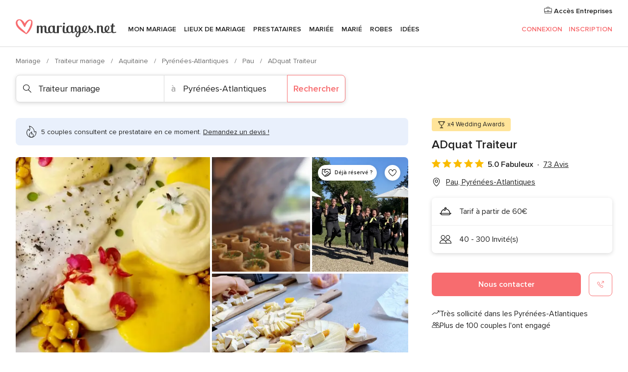

--- FILE ---
content_type: text/html; charset=UTF-8
request_url: https://www.mariages.net/traiteur-mariage/adquat-traiteur--e177661
body_size: 82801
content:
<!DOCTYPE html>
<html lang="fr-FR" prefix="og: http://ogp.me/ns#">
<head>
<meta http-equiv="Content-Type" content="text/html; charset=utf-8"><script type="text/javascript">(window.NREUM||(NREUM={})).init={privacy:{cookies_enabled:true},ajax:{deny_list:["bam.nr-data.net"]},feature_flags:["soft_nav"],distributed_tracing:{enabled:true}};(window.NREUM||(NREUM={})).loader_config={agentID:"1103461545",accountID:"1041",trustKey:"1041",xpid:"VQYDUEVQCAQEVFhSBwU=",licenseKey:"2f0b164c6c",applicationID:"307409004",browserID:"1103461545"};;/*! For license information please see nr-loader-spa-1.308.0.min.js.LICENSE.txt */
(()=>{var e,t,r={384:(e,t,r)=>{"use strict";r.d(t,{NT:()=>a,US:()=>u,Zm:()=>o,bQ:()=>d,dV:()=>c,pV:()=>l});var n=r(6154),i=r(1863),s=r(1910);const a={beacon:"bam.nr-data.net",errorBeacon:"bam.nr-data.net"};function o(){return n.gm.NREUM||(n.gm.NREUM={}),void 0===n.gm.newrelic&&(n.gm.newrelic=n.gm.NREUM),n.gm.NREUM}function c(){let e=o();return e.o||(e.o={ST:n.gm.setTimeout,SI:n.gm.setImmediate||n.gm.setInterval,CT:n.gm.clearTimeout,XHR:n.gm.XMLHttpRequest,REQ:n.gm.Request,EV:n.gm.Event,PR:n.gm.Promise,MO:n.gm.MutationObserver,FETCH:n.gm.fetch,WS:n.gm.WebSocket},(0,s.i)(...Object.values(e.o))),e}function d(e,t){let r=o();r.initializedAgents??={},t.initializedAt={ms:(0,i.t)(),date:new Date},r.initializedAgents[e]=t}function u(e,t){o()[e]=t}function l(){return function(){let e=o();const t=e.info||{};e.info={beacon:a.beacon,errorBeacon:a.errorBeacon,...t}}(),function(){let e=o();const t=e.init||{};e.init={...t}}(),c(),function(){let e=o();const t=e.loader_config||{};e.loader_config={...t}}(),o()}},782:(e,t,r)=>{"use strict";r.d(t,{T:()=>n});const n=r(860).K7.pageViewTiming},860:(e,t,r)=>{"use strict";r.d(t,{$J:()=>u,K7:()=>c,P3:()=>d,XX:()=>i,Yy:()=>o,df:()=>s,qY:()=>n,v4:()=>a});const n="events",i="jserrors",s="browser/blobs",a="rum",o="browser/logs",c={ajax:"ajax",genericEvents:"generic_events",jserrors:i,logging:"logging",metrics:"metrics",pageAction:"page_action",pageViewEvent:"page_view_event",pageViewTiming:"page_view_timing",sessionReplay:"session_replay",sessionTrace:"session_trace",softNav:"soft_navigations",spa:"spa"},d={[c.pageViewEvent]:1,[c.pageViewTiming]:2,[c.metrics]:3,[c.jserrors]:4,[c.spa]:5,[c.ajax]:6,[c.sessionTrace]:7,[c.softNav]:8,[c.sessionReplay]:9,[c.logging]:10,[c.genericEvents]:11},u={[c.pageViewEvent]:a,[c.pageViewTiming]:n,[c.ajax]:n,[c.spa]:n,[c.softNav]:n,[c.metrics]:i,[c.jserrors]:i,[c.sessionTrace]:s,[c.sessionReplay]:s,[c.logging]:o,[c.genericEvents]:"ins"}},944:(e,t,r)=>{"use strict";r.d(t,{R:()=>i});var n=r(3241);function i(e,t){"function"==typeof console.debug&&(console.debug("New Relic Warning: https://github.com/newrelic/newrelic-browser-agent/blob/main/docs/warning-codes.md#".concat(e),t),(0,n.W)({agentIdentifier:null,drained:null,type:"data",name:"warn",feature:"warn",data:{code:e,secondary:t}}))}},993:(e,t,r)=>{"use strict";r.d(t,{A$:()=>s,ET:()=>a,TZ:()=>o,p_:()=>i});var n=r(860);const i={ERROR:"ERROR",WARN:"WARN",INFO:"INFO",DEBUG:"DEBUG",TRACE:"TRACE"},s={OFF:0,ERROR:1,WARN:2,INFO:3,DEBUG:4,TRACE:5},a="log",o=n.K7.logging},1541:(e,t,r)=>{"use strict";r.d(t,{U:()=>i,f:()=>n});const n={MFE:"MFE",BA:"BA"};function i(e,t){if(2!==t?.harvestEndpointVersion)return{};const r=t.agentRef.runtime.appMetadata.agents[0].entityGuid;return e?{"source.id":e.id,"source.name":e.name,"source.type":e.type,"parent.id":e.parent?.id||r,"parent.type":e.parent?.type||n.BA}:{"entity.guid":r,appId:t.agentRef.info.applicationID}}},1687:(e,t,r)=>{"use strict";r.d(t,{Ak:()=>d,Ze:()=>h,x3:()=>u});var n=r(3241),i=r(7836),s=r(3606),a=r(860),o=r(2646);const c={};function d(e,t){const r={staged:!1,priority:a.P3[t]||0};l(e),c[e].get(t)||c[e].set(t,r)}function u(e,t){e&&c[e]&&(c[e].get(t)&&c[e].delete(t),p(e,t,!1),c[e].size&&f(e))}function l(e){if(!e)throw new Error("agentIdentifier required");c[e]||(c[e]=new Map)}function h(e="",t="feature",r=!1){if(l(e),!e||!c[e].get(t)||r)return p(e,t);c[e].get(t).staged=!0,f(e)}function f(e){const t=Array.from(c[e]);t.every(([e,t])=>t.staged)&&(t.sort((e,t)=>e[1].priority-t[1].priority),t.forEach(([t])=>{c[e].delete(t),p(e,t)}))}function p(e,t,r=!0){const a=e?i.ee.get(e):i.ee,c=s.i.handlers;if(!a.aborted&&a.backlog&&c){if((0,n.W)({agentIdentifier:e,type:"lifecycle",name:"drain",feature:t}),r){const e=a.backlog[t],r=c[t];if(r){for(let t=0;e&&t<e.length;++t)g(e[t],r);Object.entries(r).forEach(([e,t])=>{Object.values(t||{}).forEach(t=>{t[0]?.on&&t[0]?.context()instanceof o.y&&t[0].on(e,t[1])})})}}a.isolatedBacklog||delete c[t],a.backlog[t]=null,a.emit("drain-"+t,[])}}function g(e,t){var r=e[1];Object.values(t[r]||{}).forEach(t=>{var r=e[0];if(t[0]===r){var n=t[1],i=e[3],s=e[2];n.apply(i,s)}})}},1738:(e,t,r)=>{"use strict";r.d(t,{U:()=>f,Y:()=>h});var n=r(3241),i=r(9908),s=r(1863),a=r(944),o=r(5701),c=r(3969),d=r(8362),u=r(860),l=r(4261);function h(e,t,r,s){const h=s||r;!h||h[e]&&h[e]!==d.d.prototype[e]||(h[e]=function(){(0,i.p)(c.xV,["API/"+e+"/called"],void 0,u.K7.metrics,r.ee),(0,n.W)({agentIdentifier:r.agentIdentifier,drained:!!o.B?.[r.agentIdentifier],type:"data",name:"api",feature:l.Pl+e,data:{}});try{return t.apply(this,arguments)}catch(e){(0,a.R)(23,e)}})}function f(e,t,r,n,a){const o=e.info;null===r?delete o.jsAttributes[t]:o.jsAttributes[t]=r,(a||null===r)&&(0,i.p)(l.Pl+n,[(0,s.t)(),t,r],void 0,"session",e.ee)}},1741:(e,t,r)=>{"use strict";r.d(t,{W:()=>s});var n=r(944),i=r(4261);class s{#e(e,...t){if(this[e]!==s.prototype[e])return this[e](...t);(0,n.R)(35,e)}addPageAction(e,t){return this.#e(i.hG,e,t)}register(e){return this.#e(i.eY,e)}recordCustomEvent(e,t){return this.#e(i.fF,e,t)}setPageViewName(e,t){return this.#e(i.Fw,e,t)}setCustomAttribute(e,t,r){return this.#e(i.cD,e,t,r)}noticeError(e,t){return this.#e(i.o5,e,t)}setUserId(e,t=!1){return this.#e(i.Dl,e,t)}setApplicationVersion(e){return this.#e(i.nb,e)}setErrorHandler(e){return this.#e(i.bt,e)}addRelease(e,t){return this.#e(i.k6,e,t)}log(e,t){return this.#e(i.$9,e,t)}start(){return this.#e(i.d3)}finished(e){return this.#e(i.BL,e)}recordReplay(){return this.#e(i.CH)}pauseReplay(){return this.#e(i.Tb)}addToTrace(e){return this.#e(i.U2,e)}setCurrentRouteName(e){return this.#e(i.PA,e)}interaction(e){return this.#e(i.dT,e)}wrapLogger(e,t,r){return this.#e(i.Wb,e,t,r)}measure(e,t){return this.#e(i.V1,e,t)}consent(e){return this.#e(i.Pv,e)}}},1863:(e,t,r)=>{"use strict";function n(){return Math.floor(performance.now())}r.d(t,{t:()=>n})},1910:(e,t,r)=>{"use strict";r.d(t,{i:()=>s});var n=r(944);const i=new Map;function s(...e){return e.every(e=>{if(i.has(e))return i.get(e);const t="function"==typeof e?e.toString():"",r=t.includes("[native code]"),s=t.includes("nrWrapper");return r||s||(0,n.R)(64,e?.name||t),i.set(e,r),r})}},2555:(e,t,r)=>{"use strict";r.d(t,{D:()=>o,f:()=>a});var n=r(384),i=r(8122);const s={beacon:n.NT.beacon,errorBeacon:n.NT.errorBeacon,licenseKey:void 0,applicationID:void 0,sa:void 0,queueTime:void 0,applicationTime:void 0,ttGuid:void 0,user:void 0,account:void 0,product:void 0,extra:void 0,jsAttributes:{},userAttributes:void 0,atts:void 0,transactionName:void 0,tNamePlain:void 0};function a(e){try{return!!e.licenseKey&&!!e.errorBeacon&&!!e.applicationID}catch(e){return!1}}const o=e=>(0,i.a)(e,s)},2614:(e,t,r)=>{"use strict";r.d(t,{BB:()=>a,H3:()=>n,g:()=>d,iL:()=>c,tS:()=>o,uh:()=>i,wk:()=>s});const n="NRBA",i="SESSION",s=144e5,a=18e5,o={STARTED:"session-started",PAUSE:"session-pause",RESET:"session-reset",RESUME:"session-resume",UPDATE:"session-update"},c={SAME_TAB:"same-tab",CROSS_TAB:"cross-tab"},d={OFF:0,FULL:1,ERROR:2}},2646:(e,t,r)=>{"use strict";r.d(t,{y:()=>n});class n{constructor(e){this.contextId=e}}},2843:(e,t,r)=>{"use strict";r.d(t,{G:()=>s,u:()=>i});var n=r(3878);function i(e,t=!1,r,i){(0,n.DD)("visibilitychange",function(){if(t)return void("hidden"===document.visibilityState&&e());e(document.visibilityState)},r,i)}function s(e,t,r){(0,n.sp)("pagehide",e,t,r)}},3241:(e,t,r)=>{"use strict";r.d(t,{W:()=>s});var n=r(6154);const i="newrelic";function s(e={}){try{n.gm.dispatchEvent(new CustomEvent(i,{detail:e}))}catch(e){}}},3304:(e,t,r)=>{"use strict";r.d(t,{A:()=>s});var n=r(7836);const i=()=>{const e=new WeakSet;return(t,r)=>{if("object"==typeof r&&null!==r){if(e.has(r))return;e.add(r)}return r}};function s(e){try{return JSON.stringify(e,i())??""}catch(e){try{n.ee.emit("internal-error",[e])}catch(e){}return""}}},3333:(e,t,r)=>{"use strict";r.d(t,{$v:()=>u,TZ:()=>n,Xh:()=>c,Zp:()=>i,kd:()=>d,mq:()=>o,nf:()=>a,qN:()=>s});const n=r(860).K7.genericEvents,i=["auxclick","click","copy","keydown","paste","scrollend"],s=["focus","blur"],a=4,o=1e3,c=2e3,d=["PageAction","UserAction","BrowserPerformance"],u={RESOURCES:"experimental.resources",REGISTER:"register"}},3434:(e,t,r)=>{"use strict";r.d(t,{Jt:()=>s,YM:()=>d});var n=r(7836),i=r(5607);const s="nr@original:".concat(i.W),a=50;var o=Object.prototype.hasOwnProperty,c=!1;function d(e,t){return e||(e=n.ee),r.inPlace=function(e,t,n,i,s){n||(n="");const a="-"===n.charAt(0);for(let o=0;o<t.length;o++){const c=t[o],d=e[c];l(d)||(e[c]=r(d,a?c+n:n,i,c,s))}},r.flag=s,r;function r(t,r,n,c,d){return l(t)?t:(r||(r=""),nrWrapper[s]=t,function(e,t,r){if(Object.defineProperty&&Object.keys)try{return Object.keys(e).forEach(function(r){Object.defineProperty(t,r,{get:function(){return e[r]},set:function(t){return e[r]=t,t}})}),t}catch(e){u([e],r)}for(var n in e)o.call(e,n)&&(t[n]=e[n])}(t,nrWrapper,e),nrWrapper);function nrWrapper(){var s,o,l,h;let f;try{o=this,s=[...arguments],l="function"==typeof n?n(s,o):n||{}}catch(t){u([t,"",[s,o,c],l],e)}i(r+"start",[s,o,c],l,d);const p=performance.now();let g;try{return h=t.apply(o,s),g=performance.now(),h}catch(e){throw g=performance.now(),i(r+"err",[s,o,e],l,d),f=e,f}finally{const e=g-p,t={start:p,end:g,duration:e,isLongTask:e>=a,methodName:c,thrownError:f};t.isLongTask&&i("long-task",[t,o],l,d),i(r+"end",[s,o,h],l,d)}}}function i(r,n,i,s){if(!c||t){var a=c;c=!0;try{e.emit(r,n,i,t,s)}catch(t){u([t,r,n,i],e)}c=a}}}function u(e,t){t||(t=n.ee);try{t.emit("internal-error",e)}catch(e){}}function l(e){return!(e&&"function"==typeof e&&e.apply&&!e[s])}},3606:(e,t,r)=>{"use strict";r.d(t,{i:()=>s});var n=r(9908);s.on=a;var i=s.handlers={};function s(e,t,r,s){a(s||n.d,i,e,t,r)}function a(e,t,r,i,s){s||(s="feature"),e||(e=n.d);var a=t[s]=t[s]||{};(a[r]=a[r]||[]).push([e,i])}},3738:(e,t,r)=>{"use strict";r.d(t,{He:()=>i,Kp:()=>o,Lc:()=>d,Rz:()=>u,TZ:()=>n,bD:()=>s,d3:()=>a,jx:()=>l,sl:()=>h,uP:()=>c});const n=r(860).K7.sessionTrace,i="bstResource",s="resource",a="-start",o="-end",c="fn"+a,d="fn"+o,u="pushState",l=1e3,h=3e4},3785:(e,t,r)=>{"use strict";r.d(t,{R:()=>c,b:()=>d});var n=r(9908),i=r(1863),s=r(860),a=r(3969),o=r(993);function c(e,t,r={},c=o.p_.INFO,d=!0,u,l=(0,i.t)()){(0,n.p)(a.xV,["API/logging/".concat(c.toLowerCase(),"/called")],void 0,s.K7.metrics,e),(0,n.p)(o.ET,[l,t,r,c,d,u],void 0,s.K7.logging,e)}function d(e){return"string"==typeof e&&Object.values(o.p_).some(t=>t===e.toUpperCase().trim())}},3878:(e,t,r)=>{"use strict";function n(e,t){return{capture:e,passive:!1,signal:t}}function i(e,t,r=!1,i){window.addEventListener(e,t,n(r,i))}function s(e,t,r=!1,i){document.addEventListener(e,t,n(r,i))}r.d(t,{DD:()=>s,jT:()=>n,sp:()=>i})},3962:(e,t,r)=>{"use strict";r.d(t,{AM:()=>a,O2:()=>l,OV:()=>s,Qu:()=>h,TZ:()=>c,ih:()=>f,pP:()=>o,t1:()=>u,tC:()=>i,wD:()=>d});var n=r(860);const i=["click","keydown","submit"],s="popstate",a="api",o="initialPageLoad",c=n.K7.softNav,d=5e3,u=500,l={INITIAL_PAGE_LOAD:"",ROUTE_CHANGE:1,UNSPECIFIED:2},h={INTERACTION:1,AJAX:2,CUSTOM_END:3,CUSTOM_TRACER:4},f={IP:"in progress",PF:"pending finish",FIN:"finished",CAN:"cancelled"}},3969:(e,t,r)=>{"use strict";r.d(t,{TZ:()=>n,XG:()=>o,rs:()=>i,xV:()=>a,z_:()=>s});const n=r(860).K7.metrics,i="sm",s="cm",a="storeSupportabilityMetrics",o="storeEventMetrics"},4234:(e,t,r)=>{"use strict";r.d(t,{W:()=>s});var n=r(7836),i=r(1687);class s{constructor(e,t){this.agentIdentifier=e,this.ee=n.ee.get(e),this.featureName=t,this.blocked=!1}deregisterDrain(){(0,i.x3)(this.agentIdentifier,this.featureName)}}},4261:(e,t,r)=>{"use strict";r.d(t,{$9:()=>u,BL:()=>c,CH:()=>p,Dl:()=>R,Fw:()=>w,PA:()=>v,Pl:()=>n,Pv:()=>A,Tb:()=>h,U2:()=>a,V1:()=>E,Wb:()=>T,bt:()=>y,cD:()=>b,d3:()=>x,dT:()=>d,eY:()=>g,fF:()=>f,hG:()=>s,hw:()=>i,k6:()=>o,nb:()=>m,o5:()=>l});const n="api-",i=n+"ixn-",s="addPageAction",a="addToTrace",o="addRelease",c="finished",d="interaction",u="log",l="noticeError",h="pauseReplay",f="recordCustomEvent",p="recordReplay",g="register",m="setApplicationVersion",v="setCurrentRouteName",b="setCustomAttribute",y="setErrorHandler",w="setPageViewName",R="setUserId",x="start",T="wrapLogger",E="measure",A="consent"},5205:(e,t,r)=>{"use strict";r.d(t,{j:()=>S});var n=r(384),i=r(1741);var s=r(2555),a=r(3333);const o=e=>{if(!e||"string"!=typeof e)return!1;try{document.createDocumentFragment().querySelector(e)}catch{return!1}return!0};var c=r(2614),d=r(944),u=r(8122);const l="[data-nr-mask]",h=e=>(0,u.a)(e,(()=>{const e={feature_flags:[],experimental:{allow_registered_children:!1,resources:!1},mask_selector:"*",block_selector:"[data-nr-block]",mask_input_options:{color:!1,date:!1,"datetime-local":!1,email:!1,month:!1,number:!1,range:!1,search:!1,tel:!1,text:!1,time:!1,url:!1,week:!1,textarea:!1,select:!1,password:!0}};return{ajax:{deny_list:void 0,block_internal:!0,enabled:!0,autoStart:!0},api:{get allow_registered_children(){return e.feature_flags.includes(a.$v.REGISTER)||e.experimental.allow_registered_children},set allow_registered_children(t){e.experimental.allow_registered_children=t},duplicate_registered_data:!1},browser_consent_mode:{enabled:!1},distributed_tracing:{enabled:void 0,exclude_newrelic_header:void 0,cors_use_newrelic_header:void 0,cors_use_tracecontext_headers:void 0,allowed_origins:void 0},get feature_flags(){return e.feature_flags},set feature_flags(t){e.feature_flags=t},generic_events:{enabled:!0,autoStart:!0},harvest:{interval:30},jserrors:{enabled:!0,autoStart:!0},logging:{enabled:!0,autoStart:!0},metrics:{enabled:!0,autoStart:!0},obfuscate:void 0,page_action:{enabled:!0},page_view_event:{enabled:!0,autoStart:!0},page_view_timing:{enabled:!0,autoStart:!0},performance:{capture_marks:!1,capture_measures:!1,capture_detail:!0,resources:{get enabled(){return e.feature_flags.includes(a.$v.RESOURCES)||e.experimental.resources},set enabled(t){e.experimental.resources=t},asset_types:[],first_party_domains:[],ignore_newrelic:!0}},privacy:{cookies_enabled:!0},proxy:{assets:void 0,beacon:void 0},session:{expiresMs:c.wk,inactiveMs:c.BB},session_replay:{autoStart:!0,enabled:!1,preload:!1,sampling_rate:10,error_sampling_rate:100,collect_fonts:!1,inline_images:!1,fix_stylesheets:!0,mask_all_inputs:!0,get mask_text_selector(){return e.mask_selector},set mask_text_selector(t){o(t)?e.mask_selector="".concat(t,",").concat(l):""===t||null===t?e.mask_selector=l:(0,d.R)(5,t)},get block_class(){return"nr-block"},get ignore_class(){return"nr-ignore"},get mask_text_class(){return"nr-mask"},get block_selector(){return e.block_selector},set block_selector(t){o(t)?e.block_selector+=",".concat(t):""!==t&&(0,d.R)(6,t)},get mask_input_options(){return e.mask_input_options},set mask_input_options(t){t&&"object"==typeof t?e.mask_input_options={...t,password:!0}:(0,d.R)(7,t)}},session_trace:{enabled:!0,autoStart:!0},soft_navigations:{enabled:!0,autoStart:!0},spa:{enabled:!0,autoStart:!0},ssl:void 0,user_actions:{enabled:!0,elementAttributes:["id","className","tagName","type"]}}})());var f=r(6154),p=r(9324);let g=0;const m={buildEnv:p.F3,distMethod:p.Xs,version:p.xv,originTime:f.WN},v={consented:!1},b={appMetadata:{},get consented(){return this.session?.state?.consent||v.consented},set consented(e){v.consented=e},customTransaction:void 0,denyList:void 0,disabled:!1,harvester:void 0,isolatedBacklog:!1,isRecording:!1,loaderType:void 0,maxBytes:3e4,obfuscator:void 0,onerror:void 0,ptid:void 0,releaseIds:{},session:void 0,timeKeeper:void 0,registeredEntities:[],jsAttributesMetadata:{bytes:0},get harvestCount(){return++g}},y=e=>{const t=(0,u.a)(e,b),r=Object.keys(m).reduce((e,t)=>(e[t]={value:m[t],writable:!1,configurable:!0,enumerable:!0},e),{});return Object.defineProperties(t,r)};var w=r(5701);const R=e=>{const t=e.startsWith("http");e+="/",r.p=t?e:"https://"+e};var x=r(7836),T=r(3241);const E={accountID:void 0,trustKey:void 0,agentID:void 0,licenseKey:void 0,applicationID:void 0,xpid:void 0},A=e=>(0,u.a)(e,E),_=new Set;function S(e,t={},r,a){let{init:o,info:c,loader_config:d,runtime:u={},exposed:l=!0}=t;if(!c){const e=(0,n.pV)();o=e.init,c=e.info,d=e.loader_config}e.init=h(o||{}),e.loader_config=A(d||{}),c.jsAttributes??={},f.bv&&(c.jsAttributes.isWorker=!0),e.info=(0,s.D)(c);const p=e.init,g=[c.beacon,c.errorBeacon];_.has(e.agentIdentifier)||(p.proxy.assets&&(R(p.proxy.assets),g.push(p.proxy.assets)),p.proxy.beacon&&g.push(p.proxy.beacon),e.beacons=[...g],function(e){const t=(0,n.pV)();Object.getOwnPropertyNames(i.W.prototype).forEach(r=>{const n=i.W.prototype[r];if("function"!=typeof n||"constructor"===n)return;let s=t[r];e[r]&&!1!==e.exposed&&"micro-agent"!==e.runtime?.loaderType&&(t[r]=(...t)=>{const n=e[r](...t);return s?s(...t):n})})}(e),(0,n.US)("activatedFeatures",w.B)),u.denyList=[...p.ajax.deny_list||[],...p.ajax.block_internal?g:[]],u.ptid=e.agentIdentifier,u.loaderType=r,e.runtime=y(u),_.has(e.agentIdentifier)||(e.ee=x.ee.get(e.agentIdentifier),e.exposed=l,(0,T.W)({agentIdentifier:e.agentIdentifier,drained:!!w.B?.[e.agentIdentifier],type:"lifecycle",name:"initialize",feature:void 0,data:e.config})),_.add(e.agentIdentifier)}},5270:(e,t,r)=>{"use strict";r.d(t,{Aw:()=>a,SR:()=>s,rF:()=>o});var n=r(384),i=r(7767);function s(e){return!!(0,n.dV)().o.MO&&(0,i.V)(e)&&!0===e?.session_trace.enabled}function a(e){return!0===e?.session_replay.preload&&s(e)}function o(e,t){try{if("string"==typeof t?.type){if("password"===t.type.toLowerCase())return"*".repeat(e?.length||0);if(void 0!==t?.dataset?.nrUnmask||t?.classList?.contains("nr-unmask"))return e}}catch(e){}return"string"==typeof e?e.replace(/[\S]/g,"*"):"*".repeat(e?.length||0)}},5289:(e,t,r)=>{"use strict";r.d(t,{GG:()=>a,Qr:()=>c,sB:()=>o});var n=r(3878),i=r(6389);function s(){return"undefined"==typeof document||"complete"===document.readyState}function a(e,t){if(s())return e();const r=(0,i.J)(e),a=setInterval(()=>{s()&&(clearInterval(a),r())},500);(0,n.sp)("load",r,t)}function o(e){if(s())return e();(0,n.DD)("DOMContentLoaded",e)}function c(e){if(s())return e();(0,n.sp)("popstate",e)}},5607:(e,t,r)=>{"use strict";r.d(t,{W:()=>n});const n=(0,r(9566).bz)()},5701:(e,t,r)=>{"use strict";r.d(t,{B:()=>s,t:()=>a});var n=r(3241);const i=new Set,s={};function a(e,t){const r=t.agentIdentifier;s[r]??={},e&&"object"==typeof e&&(i.has(r)||(t.ee.emit("rumresp",[e]),s[r]=e,i.add(r),(0,n.W)({agentIdentifier:r,loaded:!0,drained:!0,type:"lifecycle",name:"load",feature:void 0,data:e})))}},6154:(e,t,r)=>{"use strict";r.d(t,{OF:()=>d,RI:()=>i,WN:()=>h,bv:()=>s,eN:()=>f,gm:()=>a,lR:()=>l,m:()=>c,mw:()=>o,sb:()=>u});var n=r(1863);const i="undefined"!=typeof window&&!!window.document,s="undefined"!=typeof WorkerGlobalScope&&("undefined"!=typeof self&&self instanceof WorkerGlobalScope&&self.navigator instanceof WorkerNavigator||"undefined"!=typeof globalThis&&globalThis instanceof WorkerGlobalScope&&globalThis.navigator instanceof WorkerNavigator),a=i?window:"undefined"!=typeof WorkerGlobalScope&&("undefined"!=typeof self&&self instanceof WorkerGlobalScope&&self||"undefined"!=typeof globalThis&&globalThis instanceof WorkerGlobalScope&&globalThis),o=Boolean("hidden"===a?.document?.visibilityState),c=""+a?.location,d=/iPad|iPhone|iPod/.test(a.navigator?.userAgent),u=d&&"undefined"==typeof SharedWorker,l=(()=>{const e=a.navigator?.userAgent?.match(/Firefox[/\s](\d+\.\d+)/);return Array.isArray(e)&&e.length>=2?+e[1]:0})(),h=Date.now()-(0,n.t)(),f=()=>"undefined"!=typeof PerformanceNavigationTiming&&a?.performance?.getEntriesByType("navigation")?.[0]?.responseStart},6344:(e,t,r)=>{"use strict";r.d(t,{BB:()=>u,Qb:()=>l,TZ:()=>i,Ug:()=>a,Vh:()=>s,_s:()=>o,bc:()=>d,yP:()=>c});var n=r(2614);const i=r(860).K7.sessionReplay,s="errorDuringReplay",a=.12,o={DomContentLoaded:0,Load:1,FullSnapshot:2,IncrementalSnapshot:3,Meta:4,Custom:5},c={[n.g.ERROR]:15e3,[n.g.FULL]:3e5,[n.g.OFF]:0},d={RESET:{message:"Session was reset",sm:"Reset"},IMPORT:{message:"Recorder failed to import",sm:"Import"},TOO_MANY:{message:"429: Too Many Requests",sm:"Too-Many"},TOO_BIG:{message:"Payload was too large",sm:"Too-Big"},CROSS_TAB:{message:"Session Entity was set to OFF on another tab",sm:"Cross-Tab"},ENTITLEMENTS:{message:"Session Replay is not allowed and will not be started",sm:"Entitlement"}},u=5e3,l={API:"api",RESUME:"resume",SWITCH_TO_FULL:"switchToFull",INITIALIZE:"initialize",PRELOAD:"preload"}},6389:(e,t,r)=>{"use strict";function n(e,t=500,r={}){const n=r?.leading||!1;let i;return(...r)=>{n&&void 0===i&&(e.apply(this,r),i=setTimeout(()=>{i=clearTimeout(i)},t)),n||(clearTimeout(i),i=setTimeout(()=>{e.apply(this,r)},t))}}function i(e){let t=!1;return(...r)=>{t||(t=!0,e.apply(this,r))}}r.d(t,{J:()=>i,s:()=>n})},6630:(e,t,r)=>{"use strict";r.d(t,{T:()=>n});const n=r(860).K7.pageViewEvent},6774:(e,t,r)=>{"use strict";r.d(t,{T:()=>n});const n=r(860).K7.jserrors},7295:(e,t,r)=>{"use strict";r.d(t,{Xv:()=>a,gX:()=>i,iW:()=>s});var n=[];function i(e){if(!e||s(e))return!1;if(0===n.length)return!0;if("*"===n[0].hostname)return!1;for(var t=0;t<n.length;t++){var r=n[t];if(r.hostname.test(e.hostname)&&r.pathname.test(e.pathname))return!1}return!0}function s(e){return void 0===e.hostname}function a(e){if(n=[],e&&e.length)for(var t=0;t<e.length;t++){let r=e[t];if(!r)continue;if("*"===r)return void(n=[{hostname:"*"}]);0===r.indexOf("http://")?r=r.substring(7):0===r.indexOf("https://")&&(r=r.substring(8));const i=r.indexOf("/");let s,a;i>0?(s=r.substring(0,i),a=r.substring(i)):(s=r,a="*");let[c]=s.split(":");n.push({hostname:o(c),pathname:o(a,!0)})}}function o(e,t=!1){const r=e.replace(/[.+?^${}()|[\]\\]/g,e=>"\\"+e).replace(/\*/g,".*?");return new RegExp((t?"^":"")+r+"$")}},7485:(e,t,r)=>{"use strict";r.d(t,{D:()=>i});var n=r(6154);function i(e){if(0===(e||"").indexOf("data:"))return{protocol:"data"};try{const t=new URL(e,location.href),r={port:t.port,hostname:t.hostname,pathname:t.pathname,search:t.search,protocol:t.protocol.slice(0,t.protocol.indexOf(":")),sameOrigin:t.protocol===n.gm?.location?.protocol&&t.host===n.gm?.location?.host};return r.port&&""!==r.port||("http:"===t.protocol&&(r.port="80"),"https:"===t.protocol&&(r.port="443")),r.pathname&&""!==r.pathname?r.pathname.startsWith("/")||(r.pathname="/".concat(r.pathname)):r.pathname="/",r}catch(e){return{}}}},7699:(e,t,r)=>{"use strict";r.d(t,{It:()=>s,KC:()=>o,No:()=>i,qh:()=>a});var n=r(860);const i=16e3,s=1e6,a="SESSION_ERROR",o={[n.K7.logging]:!0,[n.K7.genericEvents]:!1,[n.K7.jserrors]:!1,[n.K7.ajax]:!1}},7767:(e,t,r)=>{"use strict";r.d(t,{V:()=>i});var n=r(6154);const i=e=>n.RI&&!0===e?.privacy.cookies_enabled},7836:(e,t,r)=>{"use strict";r.d(t,{P:()=>o,ee:()=>c});var n=r(384),i=r(8990),s=r(2646),a=r(5607);const o="nr@context:".concat(a.W),c=function e(t,r){var n={},a={},u={},l=!1;try{l=16===r.length&&d.initializedAgents?.[r]?.runtime.isolatedBacklog}catch(e){}var h={on:p,addEventListener:p,removeEventListener:function(e,t){var r=n[e];if(!r)return;for(var i=0;i<r.length;i++)r[i]===t&&r.splice(i,1)},emit:function(e,r,n,i,s){!1!==s&&(s=!0);if(c.aborted&&!i)return;t&&s&&t.emit(e,r,n);var o=f(n);g(e).forEach(e=>{e.apply(o,r)});var d=v()[a[e]];d&&d.push([h,e,r,o]);return o},get:m,listeners:g,context:f,buffer:function(e,t){const r=v();if(t=t||"feature",h.aborted)return;Object.entries(e||{}).forEach(([e,n])=>{a[n]=t,t in r||(r[t]=[])})},abort:function(){h._aborted=!0,Object.keys(h.backlog).forEach(e=>{delete h.backlog[e]})},isBuffering:function(e){return!!v()[a[e]]},debugId:r,backlog:l?{}:t&&"object"==typeof t.backlog?t.backlog:{},isolatedBacklog:l};return Object.defineProperty(h,"aborted",{get:()=>{let e=h._aborted||!1;return e||(t&&(e=t.aborted),e)}}),h;function f(e){return e&&e instanceof s.y?e:e?(0,i.I)(e,o,()=>new s.y(o)):new s.y(o)}function p(e,t){n[e]=g(e).concat(t)}function g(e){return n[e]||[]}function m(t){return u[t]=u[t]||e(h,t)}function v(){return h.backlog}}(void 0,"globalEE"),d=(0,n.Zm)();d.ee||(d.ee=c)},8122:(e,t,r)=>{"use strict";r.d(t,{a:()=>i});var n=r(944);function i(e,t){try{if(!e||"object"!=typeof e)return(0,n.R)(3);if(!t||"object"!=typeof t)return(0,n.R)(4);const r=Object.create(Object.getPrototypeOf(t),Object.getOwnPropertyDescriptors(t)),s=0===Object.keys(r).length?e:r;for(let a in s)if(void 0!==e[a])try{if(null===e[a]){r[a]=null;continue}Array.isArray(e[a])&&Array.isArray(t[a])?r[a]=Array.from(new Set([...e[a],...t[a]])):"object"==typeof e[a]&&"object"==typeof t[a]?r[a]=i(e[a],t[a]):r[a]=e[a]}catch(e){r[a]||(0,n.R)(1,e)}return r}catch(e){(0,n.R)(2,e)}}},8139:(e,t,r)=>{"use strict";r.d(t,{u:()=>h});var n=r(7836),i=r(3434),s=r(8990),a=r(6154);const o={},c=a.gm.XMLHttpRequest,d="addEventListener",u="removeEventListener",l="nr@wrapped:".concat(n.P);function h(e){var t=function(e){return(e||n.ee).get("events")}(e);if(o[t.debugId]++)return t;o[t.debugId]=1;var r=(0,i.YM)(t,!0);function h(e){r.inPlace(e,[d,u],"-",p)}function p(e,t){return e[1]}return"getPrototypeOf"in Object&&(a.RI&&f(document,h),c&&f(c.prototype,h),f(a.gm,h)),t.on(d+"-start",function(e,t){var n=e[1];if(null!==n&&("function"==typeof n||"object"==typeof n)&&"newrelic"!==e[0]){var i=(0,s.I)(n,l,function(){var e={object:function(){if("function"!=typeof n.handleEvent)return;return n.handleEvent.apply(n,arguments)},function:n}[typeof n];return e?r(e,"fn-",null,e.name||"anonymous"):n});this.wrapped=e[1]=i}}),t.on(u+"-start",function(e){e[1]=this.wrapped||e[1]}),t}function f(e,t,...r){let n=e;for(;"object"==typeof n&&!Object.prototype.hasOwnProperty.call(n,d);)n=Object.getPrototypeOf(n);n&&t(n,...r)}},8362:(e,t,r)=>{"use strict";r.d(t,{d:()=>s});var n=r(9566),i=r(1741);class s extends i.W{agentIdentifier=(0,n.LA)(16)}},8374:(e,t,r)=>{r.nc=(()=>{try{return document?.currentScript?.nonce}catch(e){}return""})()},8990:(e,t,r)=>{"use strict";r.d(t,{I:()=>i});var n=Object.prototype.hasOwnProperty;function i(e,t,r){if(n.call(e,t))return e[t];var i=r();if(Object.defineProperty&&Object.keys)try{return Object.defineProperty(e,t,{value:i,writable:!0,enumerable:!1}),i}catch(e){}return e[t]=i,i}},9119:(e,t,r)=>{"use strict";r.d(t,{L:()=>s});var n=/([^?#]*)[^#]*(#[^?]*|$).*/,i=/([^?#]*)().*/;function s(e,t){return e?e.replace(t?n:i,"$1$2"):e}},9300:(e,t,r)=>{"use strict";r.d(t,{T:()=>n});const n=r(860).K7.ajax},9324:(e,t,r)=>{"use strict";r.d(t,{AJ:()=>a,F3:()=>i,Xs:()=>s,Yq:()=>o,xv:()=>n});const n="1.308.0",i="PROD",s="CDN",a="@newrelic/rrweb",o="1.0.1"},9566:(e,t,r)=>{"use strict";r.d(t,{LA:()=>o,ZF:()=>c,bz:()=>a,el:()=>d});var n=r(6154);const i="xxxxxxxx-xxxx-4xxx-yxxx-xxxxxxxxxxxx";function s(e,t){return e?15&e[t]:16*Math.random()|0}function a(){const e=n.gm?.crypto||n.gm?.msCrypto;let t,r=0;return e&&e.getRandomValues&&(t=e.getRandomValues(new Uint8Array(30))),i.split("").map(e=>"x"===e?s(t,r++).toString(16):"y"===e?(3&s()|8).toString(16):e).join("")}function o(e){const t=n.gm?.crypto||n.gm?.msCrypto;let r,i=0;t&&t.getRandomValues&&(r=t.getRandomValues(new Uint8Array(e)));const a=[];for(var o=0;o<e;o++)a.push(s(r,i++).toString(16));return a.join("")}function c(){return o(16)}function d(){return o(32)}},9908:(e,t,r)=>{"use strict";r.d(t,{d:()=>n,p:()=>i});var n=r(7836).ee.get("handle");function i(e,t,r,i,s){s?(s.buffer([e],i),s.emit(e,t,r)):(n.buffer([e],i),n.emit(e,t,r))}}},n={};function i(e){var t=n[e];if(void 0!==t)return t.exports;var s=n[e]={exports:{}};return r[e](s,s.exports,i),s.exports}i.m=r,i.d=(e,t)=>{for(var r in t)i.o(t,r)&&!i.o(e,r)&&Object.defineProperty(e,r,{enumerable:!0,get:t[r]})},i.f={},i.e=e=>Promise.all(Object.keys(i.f).reduce((t,r)=>(i.f[r](e,t),t),[])),i.u=e=>({212:"nr-spa-compressor",249:"nr-spa-recorder",478:"nr-spa"}[e]+"-1.308.0.min.js"),i.o=(e,t)=>Object.prototype.hasOwnProperty.call(e,t),e={},t="NRBA-1.308.0.PROD:",i.l=(r,n,s,a)=>{if(e[r])e[r].push(n);else{var o,c;if(void 0!==s)for(var d=document.getElementsByTagName("script"),u=0;u<d.length;u++){var l=d[u];if(l.getAttribute("src")==r||l.getAttribute("data-webpack")==t+s){o=l;break}}if(!o){c=!0;var h={478:"sha512-RSfSVnmHk59T/uIPbdSE0LPeqcEdF4/+XhfJdBuccH5rYMOEZDhFdtnh6X6nJk7hGpzHd9Ujhsy7lZEz/ORYCQ==",249:"sha512-ehJXhmntm85NSqW4MkhfQqmeKFulra3klDyY0OPDUE+sQ3GokHlPh1pmAzuNy//3j4ac6lzIbmXLvGQBMYmrkg==",212:"sha512-B9h4CR46ndKRgMBcK+j67uSR2RCnJfGefU+A7FrgR/k42ovXy5x/MAVFiSvFxuVeEk/pNLgvYGMp1cBSK/G6Fg=="};(o=document.createElement("script")).charset="utf-8",i.nc&&o.setAttribute("nonce",i.nc),o.setAttribute("data-webpack",t+s),o.src=r,0!==o.src.indexOf(window.location.origin+"/")&&(o.crossOrigin="anonymous"),h[a]&&(o.integrity=h[a])}e[r]=[n];var f=(t,n)=>{o.onerror=o.onload=null,clearTimeout(p);var i=e[r];if(delete e[r],o.parentNode&&o.parentNode.removeChild(o),i&&i.forEach(e=>e(n)),t)return t(n)},p=setTimeout(f.bind(null,void 0,{type:"timeout",target:o}),12e4);o.onerror=f.bind(null,o.onerror),o.onload=f.bind(null,o.onload),c&&document.head.appendChild(o)}},i.r=e=>{"undefined"!=typeof Symbol&&Symbol.toStringTag&&Object.defineProperty(e,Symbol.toStringTag,{value:"Module"}),Object.defineProperty(e,"__esModule",{value:!0})},i.p="https://js-agent.newrelic.com/",(()=>{var e={38:0,788:0};i.f.j=(t,r)=>{var n=i.o(e,t)?e[t]:void 0;if(0!==n)if(n)r.push(n[2]);else{var s=new Promise((r,i)=>n=e[t]=[r,i]);r.push(n[2]=s);var a=i.p+i.u(t),o=new Error;i.l(a,r=>{if(i.o(e,t)&&(0!==(n=e[t])&&(e[t]=void 0),n)){var s=r&&("load"===r.type?"missing":r.type),a=r&&r.target&&r.target.src;o.message="Loading chunk "+t+" failed: ("+s+": "+a+")",o.name="ChunkLoadError",o.type=s,o.request=a,n[1](o)}},"chunk-"+t,t)}};var t=(t,r)=>{var n,s,[a,o,c]=r,d=0;if(a.some(t=>0!==e[t])){for(n in o)i.o(o,n)&&(i.m[n]=o[n]);if(c)c(i)}for(t&&t(r);d<a.length;d++)s=a[d],i.o(e,s)&&e[s]&&e[s][0](),e[s]=0},r=self["webpackChunk:NRBA-1.308.0.PROD"]=self["webpackChunk:NRBA-1.308.0.PROD"]||[];r.forEach(t.bind(null,0)),r.push=t.bind(null,r.push.bind(r))})(),(()=>{"use strict";i(8374);var e=i(8362),t=i(860);const r=Object.values(t.K7);var n=i(5205);var s=i(9908),a=i(1863),o=i(4261),c=i(1738);var d=i(1687),u=i(4234),l=i(5289),h=i(6154),f=i(944),p=i(5270),g=i(7767),m=i(6389),v=i(7699);class b extends u.W{constructor(e,t){super(e.agentIdentifier,t),this.agentRef=e,this.abortHandler=void 0,this.featAggregate=void 0,this.loadedSuccessfully=void 0,this.onAggregateImported=new Promise(e=>{this.loadedSuccessfully=e}),this.deferred=Promise.resolve(),!1===e.init[this.featureName].autoStart?this.deferred=new Promise((t,r)=>{this.ee.on("manual-start-all",(0,m.J)(()=>{(0,d.Ak)(e.agentIdentifier,this.featureName),t()}))}):(0,d.Ak)(e.agentIdentifier,t)}importAggregator(e,t,r={}){if(this.featAggregate)return;const n=async()=>{let n;await this.deferred;try{if((0,g.V)(e.init)){const{setupAgentSession:t}=await i.e(478).then(i.bind(i,8766));n=t(e)}}catch(e){(0,f.R)(20,e),this.ee.emit("internal-error",[e]),(0,s.p)(v.qh,[e],void 0,this.featureName,this.ee)}try{if(!this.#t(this.featureName,n,e.init))return(0,d.Ze)(this.agentIdentifier,this.featureName),void this.loadedSuccessfully(!1);const{Aggregate:i}=await t();this.featAggregate=new i(e,r),e.runtime.harvester.initializedAggregates.push(this.featAggregate),this.loadedSuccessfully(!0)}catch(e){(0,f.R)(34,e),this.abortHandler?.(),(0,d.Ze)(this.agentIdentifier,this.featureName,!0),this.loadedSuccessfully(!1),this.ee&&this.ee.abort()}};h.RI?(0,l.GG)(()=>n(),!0):n()}#t(e,r,n){if(this.blocked)return!1;switch(e){case t.K7.sessionReplay:return(0,p.SR)(n)&&!!r;case t.K7.sessionTrace:return!!r;default:return!0}}}var y=i(6630),w=i(2614),R=i(3241);class x extends b{static featureName=y.T;constructor(e){var t;super(e,y.T),this.setupInspectionEvents(e.agentIdentifier),t=e,(0,c.Y)(o.Fw,function(e,r){"string"==typeof e&&("/"!==e.charAt(0)&&(e="/"+e),t.runtime.customTransaction=(r||"http://custom.transaction")+e,(0,s.p)(o.Pl+o.Fw,[(0,a.t)()],void 0,void 0,t.ee))},t),this.importAggregator(e,()=>i.e(478).then(i.bind(i,2467)))}setupInspectionEvents(e){const t=(t,r)=>{t&&(0,R.W)({agentIdentifier:e,timeStamp:t.timeStamp,loaded:"complete"===t.target.readyState,type:"window",name:r,data:t.target.location+""})};(0,l.sB)(e=>{t(e,"DOMContentLoaded")}),(0,l.GG)(e=>{t(e,"load")}),(0,l.Qr)(e=>{t(e,"navigate")}),this.ee.on(w.tS.UPDATE,(t,r)=>{(0,R.W)({agentIdentifier:e,type:"lifecycle",name:"session",data:r})})}}var T=i(384);class E extends e.d{constructor(e){var t;(super(),h.gm)?(this.features={},(0,T.bQ)(this.agentIdentifier,this),this.desiredFeatures=new Set(e.features||[]),this.desiredFeatures.add(x),(0,n.j)(this,e,e.loaderType||"agent"),t=this,(0,c.Y)(o.cD,function(e,r,n=!1){if("string"==typeof e){if(["string","number","boolean"].includes(typeof r)||null===r)return(0,c.U)(t,e,r,o.cD,n);(0,f.R)(40,typeof r)}else(0,f.R)(39,typeof e)},t),function(e){(0,c.Y)(o.Dl,function(t,r=!1){if("string"!=typeof t&&null!==t)return void(0,f.R)(41,typeof t);const n=e.info.jsAttributes["enduser.id"];r&&null!=n&&n!==t?(0,s.p)(o.Pl+"setUserIdAndResetSession",[t],void 0,"session",e.ee):(0,c.U)(e,"enduser.id",t,o.Dl,!0)},e)}(this),function(e){(0,c.Y)(o.nb,function(t){if("string"==typeof t||null===t)return(0,c.U)(e,"application.version",t,o.nb,!1);(0,f.R)(42,typeof t)},e)}(this),function(e){(0,c.Y)(o.d3,function(){e.ee.emit("manual-start-all")},e)}(this),function(e){(0,c.Y)(o.Pv,function(t=!0){if("boolean"==typeof t){if((0,s.p)(o.Pl+o.Pv,[t],void 0,"session",e.ee),e.runtime.consented=t,t){const t=e.features.page_view_event;t.onAggregateImported.then(e=>{const r=t.featAggregate;e&&!r.sentRum&&r.sendRum()})}}else(0,f.R)(65,typeof t)},e)}(this),this.run()):(0,f.R)(21)}get config(){return{info:this.info,init:this.init,loader_config:this.loader_config,runtime:this.runtime}}get api(){return this}run(){try{const e=function(e){const t={};return r.forEach(r=>{t[r]=!!e[r]?.enabled}),t}(this.init),n=[...this.desiredFeatures];n.sort((e,r)=>t.P3[e.featureName]-t.P3[r.featureName]),n.forEach(r=>{if(!e[r.featureName]&&r.featureName!==t.K7.pageViewEvent)return;if(r.featureName===t.K7.spa)return void(0,f.R)(67);const n=function(e){switch(e){case t.K7.ajax:return[t.K7.jserrors];case t.K7.sessionTrace:return[t.K7.ajax,t.K7.pageViewEvent];case t.K7.sessionReplay:return[t.K7.sessionTrace];case t.K7.pageViewTiming:return[t.K7.pageViewEvent];default:return[]}}(r.featureName).filter(e=>!(e in this.features));n.length>0&&(0,f.R)(36,{targetFeature:r.featureName,missingDependencies:n}),this.features[r.featureName]=new r(this)})}catch(e){(0,f.R)(22,e);for(const e in this.features)this.features[e].abortHandler?.();const t=(0,T.Zm)();delete t.initializedAgents[this.agentIdentifier]?.features,delete this.sharedAggregator;return t.ee.get(this.agentIdentifier).abort(),!1}}}var A=i(2843),_=i(782);class S extends b{static featureName=_.T;constructor(e){super(e,_.T),h.RI&&((0,A.u)(()=>(0,s.p)("docHidden",[(0,a.t)()],void 0,_.T,this.ee),!0),(0,A.G)(()=>(0,s.p)("winPagehide",[(0,a.t)()],void 0,_.T,this.ee)),this.importAggregator(e,()=>i.e(478).then(i.bind(i,9917))))}}var O=i(3969);class I extends b{static featureName=O.TZ;constructor(e){super(e,O.TZ),h.RI&&document.addEventListener("securitypolicyviolation",e=>{(0,s.p)(O.xV,["Generic/CSPViolation/Detected"],void 0,this.featureName,this.ee)}),this.importAggregator(e,()=>i.e(478).then(i.bind(i,6555)))}}var N=i(6774),P=i(3878),k=i(3304);class D{constructor(e,t,r,n,i){this.name="UncaughtError",this.message="string"==typeof e?e:(0,k.A)(e),this.sourceURL=t,this.line=r,this.column=n,this.__newrelic=i}}function C(e){return M(e)?e:new D(void 0!==e?.message?e.message:e,e?.filename||e?.sourceURL,e?.lineno||e?.line,e?.colno||e?.col,e?.__newrelic,e?.cause)}function j(e){const t="Unhandled Promise Rejection: ";if(!e?.reason)return;if(M(e.reason)){try{e.reason.message.startsWith(t)||(e.reason.message=t+e.reason.message)}catch(e){}return C(e.reason)}const r=C(e.reason);return(r.message||"").startsWith(t)||(r.message=t+r.message),r}function L(e){if(e.error instanceof SyntaxError&&!/:\d+$/.test(e.error.stack?.trim())){const t=new D(e.message,e.filename,e.lineno,e.colno,e.error.__newrelic,e.cause);return t.name=SyntaxError.name,t}return M(e.error)?e.error:C(e)}function M(e){return e instanceof Error&&!!e.stack}function H(e,r,n,i,o=(0,a.t)()){"string"==typeof e&&(e=new Error(e)),(0,s.p)("err",[e,o,!1,r,n.runtime.isRecording,void 0,i],void 0,t.K7.jserrors,n.ee),(0,s.p)("uaErr",[],void 0,t.K7.genericEvents,n.ee)}var B=i(1541),K=i(993),W=i(3785);function U(e,{customAttributes:t={},level:r=K.p_.INFO}={},n,i,s=(0,a.t)()){(0,W.R)(n.ee,e,t,r,!1,i,s)}function F(e,r,n,i,c=(0,a.t)()){(0,s.p)(o.Pl+o.hG,[c,e,r,i],void 0,t.K7.genericEvents,n.ee)}function V(e,r,n,i,c=(0,a.t)()){const{start:d,end:u,customAttributes:l}=r||{},h={customAttributes:l||{}};if("object"!=typeof h.customAttributes||"string"!=typeof e||0===e.length)return void(0,f.R)(57);const p=(e,t)=>null==e?t:"number"==typeof e?e:e instanceof PerformanceMark?e.startTime:Number.NaN;if(h.start=p(d,0),h.end=p(u,c),Number.isNaN(h.start)||Number.isNaN(h.end))(0,f.R)(57);else{if(h.duration=h.end-h.start,!(h.duration<0))return(0,s.p)(o.Pl+o.V1,[h,e,i],void 0,t.K7.genericEvents,n.ee),h;(0,f.R)(58)}}function G(e,r={},n,i,c=(0,a.t)()){(0,s.p)(o.Pl+o.fF,[c,e,r,i],void 0,t.K7.genericEvents,n.ee)}function z(e){(0,c.Y)(o.eY,function(t){return Y(e,t)},e)}function Y(e,r,n){(0,f.R)(54,"newrelic.register"),r||={},r.type=B.f.MFE,r.licenseKey||=e.info.licenseKey,r.blocked=!1,r.parent=n||{},Array.isArray(r.tags)||(r.tags=[]);const i={};r.tags.forEach(e=>{"name"!==e&&"id"!==e&&(i["source.".concat(e)]=!0)}),r.isolated??=!0;let o=()=>{};const c=e.runtime.registeredEntities;if(!r.isolated){const e=c.find(({metadata:{target:{id:e}}})=>e===r.id&&!r.isolated);if(e)return e}const d=e=>{r.blocked=!0,o=e};function u(e){return"string"==typeof e&&!!e.trim()&&e.trim().length<501||"number"==typeof e}e.init.api.allow_registered_children||d((0,m.J)(()=>(0,f.R)(55))),u(r.id)&&u(r.name)||d((0,m.J)(()=>(0,f.R)(48,r)));const l={addPageAction:(t,n={})=>g(F,[t,{...i,...n},e],r),deregister:()=>{d((0,m.J)(()=>(0,f.R)(68)))},log:(t,n={})=>g(U,[t,{...n,customAttributes:{...i,...n.customAttributes||{}}},e],r),measure:(t,n={})=>g(V,[t,{...n,customAttributes:{...i,...n.customAttributes||{}}},e],r),noticeError:(t,n={})=>g(H,[t,{...i,...n},e],r),register:(t={})=>g(Y,[e,t],l.metadata.target),recordCustomEvent:(t,n={})=>g(G,[t,{...i,...n},e],r),setApplicationVersion:e=>p("application.version",e),setCustomAttribute:(e,t)=>p(e,t),setUserId:e=>p("enduser.id",e),metadata:{customAttributes:i,target:r}},h=()=>(r.blocked&&o(),r.blocked);h()||c.push(l);const p=(e,t)=>{h()||(i[e]=t)},g=(r,n,i)=>{if(h())return;const o=(0,a.t)();(0,s.p)(O.xV,["API/register/".concat(r.name,"/called")],void 0,t.K7.metrics,e.ee);try{if(e.init.api.duplicate_registered_data&&"register"!==r.name){let e=n;if(n[1]instanceof Object){const t={"child.id":i.id,"child.type":i.type};e="customAttributes"in n[1]?[n[0],{...n[1],customAttributes:{...n[1].customAttributes,...t}},...n.slice(2)]:[n[0],{...n[1],...t},...n.slice(2)]}r(...e,void 0,o)}return r(...n,i,o)}catch(e){(0,f.R)(50,e)}};return l}class Z extends b{static featureName=N.T;constructor(e){var t;super(e,N.T),t=e,(0,c.Y)(o.o5,(e,r)=>H(e,r,t),t),function(e){(0,c.Y)(o.bt,function(t){e.runtime.onerror=t},e)}(e),function(e){let t=0;(0,c.Y)(o.k6,function(e,r){++t>10||(this.runtime.releaseIds[e.slice(-200)]=(""+r).slice(-200))},e)}(e),z(e);try{this.removeOnAbort=new AbortController}catch(e){}this.ee.on("internal-error",(t,r)=>{this.abortHandler&&(0,s.p)("ierr",[C(t),(0,a.t)(),!0,{},e.runtime.isRecording,r],void 0,this.featureName,this.ee)}),h.gm.addEventListener("unhandledrejection",t=>{this.abortHandler&&(0,s.p)("err",[j(t),(0,a.t)(),!1,{unhandledPromiseRejection:1},e.runtime.isRecording],void 0,this.featureName,this.ee)},(0,P.jT)(!1,this.removeOnAbort?.signal)),h.gm.addEventListener("error",t=>{this.abortHandler&&(0,s.p)("err",[L(t),(0,a.t)(),!1,{},e.runtime.isRecording],void 0,this.featureName,this.ee)},(0,P.jT)(!1,this.removeOnAbort?.signal)),this.abortHandler=this.#r,this.importAggregator(e,()=>i.e(478).then(i.bind(i,2176)))}#r(){this.removeOnAbort?.abort(),this.abortHandler=void 0}}var q=i(8990);let X=1;function J(e){const t=typeof e;return!e||"object"!==t&&"function"!==t?-1:e===h.gm?0:(0,q.I)(e,"nr@id",function(){return X++})}function Q(e){if("string"==typeof e&&e.length)return e.length;if("object"==typeof e){if("undefined"!=typeof ArrayBuffer&&e instanceof ArrayBuffer&&e.byteLength)return e.byteLength;if("undefined"!=typeof Blob&&e instanceof Blob&&e.size)return e.size;if(!("undefined"!=typeof FormData&&e instanceof FormData))try{return(0,k.A)(e).length}catch(e){return}}}var ee=i(8139),te=i(7836),re=i(3434);const ne={},ie=["open","send"];function se(e){var t=e||te.ee;const r=function(e){return(e||te.ee).get("xhr")}(t);if(void 0===h.gm.XMLHttpRequest)return r;if(ne[r.debugId]++)return r;ne[r.debugId]=1,(0,ee.u)(t);var n=(0,re.YM)(r),i=h.gm.XMLHttpRequest,s=h.gm.MutationObserver,a=h.gm.Promise,o=h.gm.setInterval,c="readystatechange",d=["onload","onerror","onabort","onloadstart","onloadend","onprogress","ontimeout"],u=[],l=h.gm.XMLHttpRequest=function(e){const t=new i(e),s=r.context(t);try{r.emit("new-xhr",[t],s),t.addEventListener(c,(a=s,function(){var e=this;e.readyState>3&&!a.resolved&&(a.resolved=!0,r.emit("xhr-resolved",[],e)),n.inPlace(e,d,"fn-",y)}),(0,P.jT)(!1))}catch(e){(0,f.R)(15,e);try{r.emit("internal-error",[e])}catch(e){}}var a;return t};function p(e,t){n.inPlace(t,["onreadystatechange"],"fn-",y)}if(function(e,t){for(var r in e)t[r]=e[r]}(i,l),l.prototype=i.prototype,n.inPlace(l.prototype,ie,"-xhr-",y),r.on("send-xhr-start",function(e,t){p(e,t),function(e){u.push(e),s&&(g?g.then(b):o?o(b):(m=-m,v.data=m))}(t)}),r.on("open-xhr-start",p),s){var g=a&&a.resolve();if(!o&&!a){var m=1,v=document.createTextNode(m);new s(b).observe(v,{characterData:!0})}}else t.on("fn-end",function(e){e[0]&&e[0].type===c||b()});function b(){for(var e=0;e<u.length;e++)p(0,u[e]);u.length&&(u=[])}function y(e,t){return t}return r}var ae="fetch-",oe=ae+"body-",ce=["arrayBuffer","blob","json","text","formData"],de=h.gm.Request,ue=h.gm.Response,le="prototype";const he={};function fe(e){const t=function(e){return(e||te.ee).get("fetch")}(e);if(!(de&&ue&&h.gm.fetch))return t;if(he[t.debugId]++)return t;function r(e,r,n){var i=e[r];"function"==typeof i&&(e[r]=function(){var e,r=[...arguments],s={};t.emit(n+"before-start",[r],s),s[te.P]&&s[te.P].dt&&(e=s[te.P].dt);var a=i.apply(this,r);return t.emit(n+"start",[r,e],a),a.then(function(e){return t.emit(n+"end",[null,e],a),e},function(e){throw t.emit(n+"end",[e],a),e})})}return he[t.debugId]=1,ce.forEach(e=>{r(de[le],e,oe),r(ue[le],e,oe)}),r(h.gm,"fetch",ae),t.on(ae+"end",function(e,r){var n=this;if(r){var i=r.headers.get("content-length");null!==i&&(n.rxSize=i),t.emit(ae+"done",[null,r],n)}else t.emit(ae+"done",[e],n)}),t}var pe=i(7485),ge=i(9566);class me{constructor(e){this.agentRef=e}generateTracePayload(e){const t=this.agentRef.loader_config;if(!this.shouldGenerateTrace(e)||!t)return null;var r=(t.accountID||"").toString()||null,n=(t.agentID||"").toString()||null,i=(t.trustKey||"").toString()||null;if(!r||!n)return null;var s=(0,ge.ZF)(),a=(0,ge.el)(),o=Date.now(),c={spanId:s,traceId:a,timestamp:o};return(e.sameOrigin||this.isAllowedOrigin(e)&&this.useTraceContextHeadersForCors())&&(c.traceContextParentHeader=this.generateTraceContextParentHeader(s,a),c.traceContextStateHeader=this.generateTraceContextStateHeader(s,o,r,n,i)),(e.sameOrigin&&!this.excludeNewrelicHeader()||!e.sameOrigin&&this.isAllowedOrigin(e)&&this.useNewrelicHeaderForCors())&&(c.newrelicHeader=this.generateTraceHeader(s,a,o,r,n,i)),c}generateTraceContextParentHeader(e,t){return"00-"+t+"-"+e+"-01"}generateTraceContextStateHeader(e,t,r,n,i){return i+"@nr=0-1-"+r+"-"+n+"-"+e+"----"+t}generateTraceHeader(e,t,r,n,i,s){if(!("function"==typeof h.gm?.btoa))return null;var a={v:[0,1],d:{ty:"Browser",ac:n,ap:i,id:e,tr:t,ti:r}};return s&&n!==s&&(a.d.tk=s),btoa((0,k.A)(a))}shouldGenerateTrace(e){return this.agentRef.init?.distributed_tracing?.enabled&&this.isAllowedOrigin(e)}isAllowedOrigin(e){var t=!1;const r=this.agentRef.init?.distributed_tracing;if(e.sameOrigin)t=!0;else if(r?.allowed_origins instanceof Array)for(var n=0;n<r.allowed_origins.length;n++){var i=(0,pe.D)(r.allowed_origins[n]);if(e.hostname===i.hostname&&e.protocol===i.protocol&&e.port===i.port){t=!0;break}}return t}excludeNewrelicHeader(){var e=this.agentRef.init?.distributed_tracing;return!!e&&!!e.exclude_newrelic_header}useNewrelicHeaderForCors(){var e=this.agentRef.init?.distributed_tracing;return!!e&&!1!==e.cors_use_newrelic_header}useTraceContextHeadersForCors(){var e=this.agentRef.init?.distributed_tracing;return!!e&&!!e.cors_use_tracecontext_headers}}var ve=i(9300),be=i(7295);function ye(e){return"string"==typeof e?e:e instanceof(0,T.dV)().o.REQ?e.url:h.gm?.URL&&e instanceof URL?e.href:void 0}var we=["load","error","abort","timeout"],Re=we.length,xe=(0,T.dV)().o.REQ,Te=(0,T.dV)().o.XHR;const Ee="X-NewRelic-App-Data";class Ae extends b{static featureName=ve.T;constructor(e){super(e,ve.T),this.dt=new me(e),this.handler=(e,t,r,n)=>(0,s.p)(e,t,r,n,this.ee);try{const e={xmlhttprequest:"xhr",fetch:"fetch",beacon:"beacon"};h.gm?.performance?.getEntriesByType("resource").forEach(r=>{if(r.initiatorType in e&&0!==r.responseStatus){const n={status:r.responseStatus},i={rxSize:r.transferSize,duration:Math.floor(r.duration),cbTime:0};_e(n,r.name),this.handler("xhr",[n,i,r.startTime,r.responseEnd,e[r.initiatorType]],void 0,t.K7.ajax)}})}catch(e){}fe(this.ee),se(this.ee),function(e,r,n,i){function o(e){var t=this;t.totalCbs=0,t.called=0,t.cbTime=0,t.end=T,t.ended=!1,t.xhrGuids={},t.lastSize=null,t.loadCaptureCalled=!1,t.params=this.params||{},t.metrics=this.metrics||{},t.latestLongtaskEnd=0,e.addEventListener("load",function(r){E(t,e)},(0,P.jT)(!1)),h.lR||e.addEventListener("progress",function(e){t.lastSize=e.loaded},(0,P.jT)(!1))}function c(e){this.params={method:e[0]},_e(this,e[1]),this.metrics={}}function d(t,r){e.loader_config.xpid&&this.sameOrigin&&r.setRequestHeader("X-NewRelic-ID",e.loader_config.xpid);var n=i.generateTracePayload(this.parsedOrigin);if(n){var s=!1;n.newrelicHeader&&(r.setRequestHeader("newrelic",n.newrelicHeader),s=!0),n.traceContextParentHeader&&(r.setRequestHeader("traceparent",n.traceContextParentHeader),n.traceContextStateHeader&&r.setRequestHeader("tracestate",n.traceContextStateHeader),s=!0),s&&(this.dt=n)}}function u(e,t){var n=this.metrics,i=e[0],s=this;if(n&&i){var o=Q(i);o&&(n.txSize=o)}this.startTime=(0,a.t)(),this.body=i,this.listener=function(e){try{"abort"!==e.type||s.loadCaptureCalled||(s.params.aborted=!0),("load"!==e.type||s.called===s.totalCbs&&(s.onloadCalled||"function"!=typeof t.onload)&&"function"==typeof s.end)&&s.end(t)}catch(e){try{r.emit("internal-error",[e])}catch(e){}}};for(var c=0;c<Re;c++)t.addEventListener(we[c],this.listener,(0,P.jT)(!1))}function l(e,t,r){this.cbTime+=e,t?this.onloadCalled=!0:this.called+=1,this.called!==this.totalCbs||!this.onloadCalled&&"function"==typeof r.onload||"function"!=typeof this.end||this.end(r)}function f(e,t){var r=""+J(e)+!!t;this.xhrGuids&&!this.xhrGuids[r]&&(this.xhrGuids[r]=!0,this.totalCbs+=1)}function p(e,t){var r=""+J(e)+!!t;this.xhrGuids&&this.xhrGuids[r]&&(delete this.xhrGuids[r],this.totalCbs-=1)}function g(){this.endTime=(0,a.t)()}function m(e,t){t instanceof Te&&"load"===e[0]&&r.emit("xhr-load-added",[e[1],e[2]],t)}function v(e,t){t instanceof Te&&"load"===e[0]&&r.emit("xhr-load-removed",[e[1],e[2]],t)}function b(e,t,r){t instanceof Te&&("onload"===r&&(this.onload=!0),("load"===(e[0]&&e[0].type)||this.onload)&&(this.xhrCbStart=(0,a.t)()))}function y(e,t){this.xhrCbStart&&r.emit("xhr-cb-time",[(0,a.t)()-this.xhrCbStart,this.onload,t],t)}function w(e){var t,r=e[1]||{};if("string"==typeof e[0]?0===(t=e[0]).length&&h.RI&&(t=""+h.gm.location.href):e[0]&&e[0].url?t=e[0].url:h.gm?.URL&&e[0]&&e[0]instanceof URL?t=e[0].href:"function"==typeof e[0].toString&&(t=e[0].toString()),"string"==typeof t&&0!==t.length){t&&(this.parsedOrigin=(0,pe.D)(t),this.sameOrigin=this.parsedOrigin.sameOrigin);var n=i.generateTracePayload(this.parsedOrigin);if(n&&(n.newrelicHeader||n.traceContextParentHeader))if(e[0]&&e[0].headers)o(e[0].headers,n)&&(this.dt=n);else{var s={};for(var a in r)s[a]=r[a];s.headers=new Headers(r.headers||{}),o(s.headers,n)&&(this.dt=n),e.length>1?e[1]=s:e.push(s)}}function o(e,t){var r=!1;return t.newrelicHeader&&(e.set("newrelic",t.newrelicHeader),r=!0),t.traceContextParentHeader&&(e.set("traceparent",t.traceContextParentHeader),t.traceContextStateHeader&&e.set("tracestate",t.traceContextStateHeader),r=!0),r}}function R(e,t){this.params={},this.metrics={},this.startTime=(0,a.t)(),this.dt=t,e.length>=1&&(this.target=e[0]),e.length>=2&&(this.opts=e[1]);var r=this.opts||{},n=this.target;_e(this,ye(n));var i=(""+(n&&n instanceof xe&&n.method||r.method||"GET")).toUpperCase();this.params.method=i,this.body=r.body,this.txSize=Q(r.body)||0}function x(e,r){if(this.endTime=(0,a.t)(),this.params||(this.params={}),(0,be.iW)(this.params))return;let i;this.params.status=r?r.status:0,"string"==typeof this.rxSize&&this.rxSize.length>0&&(i=+this.rxSize);const s={txSize:this.txSize,rxSize:i,duration:(0,a.t)()-this.startTime};n("xhr",[this.params,s,this.startTime,this.endTime,"fetch"],this,t.K7.ajax)}function T(e){const r=this.params,i=this.metrics;if(!this.ended){this.ended=!0;for(let t=0;t<Re;t++)e.removeEventListener(we[t],this.listener,!1);r.aborted||(0,be.iW)(r)||(i.duration=(0,a.t)()-this.startTime,this.loadCaptureCalled||4!==e.readyState?null==r.status&&(r.status=0):E(this,e),i.cbTime=this.cbTime,n("xhr",[r,i,this.startTime,this.endTime,"xhr"],this,t.K7.ajax))}}function E(e,n){e.params.status=n.status;var i=function(e,t){var r=e.responseType;return"json"===r&&null!==t?t:"arraybuffer"===r||"blob"===r||"json"===r?Q(e.response):"text"===r||""===r||void 0===r?Q(e.responseText):void 0}(n,e.lastSize);if(i&&(e.metrics.rxSize=i),e.sameOrigin&&n.getAllResponseHeaders().indexOf(Ee)>=0){var a=n.getResponseHeader(Ee);a&&((0,s.p)(O.rs,["Ajax/CrossApplicationTracing/Header/Seen"],void 0,t.K7.metrics,r),e.params.cat=a.split(", ").pop())}e.loadCaptureCalled=!0}r.on("new-xhr",o),r.on("open-xhr-start",c),r.on("open-xhr-end",d),r.on("send-xhr-start",u),r.on("xhr-cb-time",l),r.on("xhr-load-added",f),r.on("xhr-load-removed",p),r.on("xhr-resolved",g),r.on("addEventListener-end",m),r.on("removeEventListener-end",v),r.on("fn-end",y),r.on("fetch-before-start",w),r.on("fetch-start",R),r.on("fn-start",b),r.on("fetch-done",x)}(e,this.ee,this.handler,this.dt),this.importAggregator(e,()=>i.e(478).then(i.bind(i,3845)))}}function _e(e,t){var r=(0,pe.D)(t),n=e.params||e;n.hostname=r.hostname,n.port=r.port,n.protocol=r.protocol,n.host=r.hostname+":"+r.port,n.pathname=r.pathname,e.parsedOrigin=r,e.sameOrigin=r.sameOrigin}const Se={},Oe=["pushState","replaceState"];function Ie(e){const t=function(e){return(e||te.ee).get("history")}(e);return!h.RI||Se[t.debugId]++||(Se[t.debugId]=1,(0,re.YM)(t).inPlace(window.history,Oe,"-")),t}var Ne=i(3738);function Pe(e){(0,c.Y)(o.BL,function(r=Date.now()){const n=r-h.WN;n<0&&(0,f.R)(62,r),(0,s.p)(O.XG,[o.BL,{time:n}],void 0,t.K7.metrics,e.ee),e.addToTrace({name:o.BL,start:r,origin:"nr"}),(0,s.p)(o.Pl+o.hG,[n,o.BL],void 0,t.K7.genericEvents,e.ee)},e)}const{He:ke,bD:De,d3:Ce,Kp:je,TZ:Le,Lc:Me,uP:He,Rz:Be}=Ne;class Ke extends b{static featureName=Le;constructor(e){var r;super(e,Le),r=e,(0,c.Y)(o.U2,function(e){if(!(e&&"object"==typeof e&&e.name&&e.start))return;const n={n:e.name,s:e.start-h.WN,e:(e.end||e.start)-h.WN,o:e.origin||"",t:"api"};n.s<0||n.e<0||n.e<n.s?(0,f.R)(61,{start:n.s,end:n.e}):(0,s.p)("bstApi",[n],void 0,t.K7.sessionTrace,r.ee)},r),Pe(e);if(!(0,g.V)(e.init))return void this.deregisterDrain();const n=this.ee;let d;Ie(n),this.eventsEE=(0,ee.u)(n),this.eventsEE.on(He,function(e,t){this.bstStart=(0,a.t)()}),this.eventsEE.on(Me,function(e,r){(0,s.p)("bst",[e[0],r,this.bstStart,(0,a.t)()],void 0,t.K7.sessionTrace,n)}),n.on(Be+Ce,function(e){this.time=(0,a.t)(),this.startPath=location.pathname+location.hash}),n.on(Be+je,function(e){(0,s.p)("bstHist",[location.pathname+location.hash,this.startPath,this.time],void 0,t.K7.sessionTrace,n)});try{d=new PerformanceObserver(e=>{const r=e.getEntries();(0,s.p)(ke,[r],void 0,t.K7.sessionTrace,n)}),d.observe({type:De,buffered:!0})}catch(e){}this.importAggregator(e,()=>i.e(478).then(i.bind(i,6974)),{resourceObserver:d})}}var We=i(6344);class Ue extends b{static featureName=We.TZ;#n;recorder;constructor(e){var r;let n;super(e,We.TZ),r=e,(0,c.Y)(o.CH,function(){(0,s.p)(o.CH,[],void 0,t.K7.sessionReplay,r.ee)},r),function(e){(0,c.Y)(o.Tb,function(){(0,s.p)(o.Tb,[],void 0,t.K7.sessionReplay,e.ee)},e)}(e);try{n=JSON.parse(localStorage.getItem("".concat(w.H3,"_").concat(w.uh)))}catch(e){}(0,p.SR)(e.init)&&this.ee.on(o.CH,()=>this.#i()),this.#s(n)&&this.importRecorder().then(e=>{e.startRecording(We.Qb.PRELOAD,n?.sessionReplayMode)}),this.importAggregator(this.agentRef,()=>i.e(478).then(i.bind(i,6167)),this),this.ee.on("err",e=>{this.blocked||this.agentRef.runtime.isRecording&&(this.errorNoticed=!0,(0,s.p)(We.Vh,[e],void 0,this.featureName,this.ee))})}#s(e){return e&&(e.sessionReplayMode===w.g.FULL||e.sessionReplayMode===w.g.ERROR)||(0,p.Aw)(this.agentRef.init)}importRecorder(){return this.recorder?Promise.resolve(this.recorder):(this.#n??=Promise.all([i.e(478),i.e(249)]).then(i.bind(i,4866)).then(({Recorder:e})=>(this.recorder=new e(this),this.recorder)).catch(e=>{throw this.ee.emit("internal-error",[e]),this.blocked=!0,e}),this.#n)}#i(){this.blocked||(this.featAggregate?this.featAggregate.mode!==w.g.FULL&&this.featAggregate.initializeRecording(w.g.FULL,!0,We.Qb.API):this.importRecorder().then(()=>{this.recorder.startRecording(We.Qb.API,w.g.FULL)}))}}var Fe=i(3962);class Ve extends b{static featureName=Fe.TZ;constructor(e){if(super(e,Fe.TZ),function(e){const r=e.ee.get("tracer");function n(){}(0,c.Y)(o.dT,function(e){return(new n).get("object"==typeof e?e:{})},e);const i=n.prototype={createTracer:function(n,i){var o={},c=this,d="function"==typeof i;return(0,s.p)(O.xV,["API/createTracer/called"],void 0,t.K7.metrics,e.ee),function(){if(r.emit((d?"":"no-")+"fn-start",[(0,a.t)(),c,d],o),d)try{return i.apply(this,arguments)}catch(e){const t="string"==typeof e?new Error(e):e;throw r.emit("fn-err",[arguments,this,t],o),t}finally{r.emit("fn-end",[(0,a.t)()],o)}}}};["actionText","setName","setAttribute","save","ignore","onEnd","getContext","end","get"].forEach(r=>{c.Y.apply(this,[r,function(){return(0,s.p)(o.hw+r,[performance.now(),...arguments],this,t.K7.softNav,e.ee),this},e,i])}),(0,c.Y)(o.PA,function(){(0,s.p)(o.hw+"routeName",[performance.now(),...arguments],void 0,t.K7.softNav,e.ee)},e)}(e),!h.RI||!(0,T.dV)().o.MO)return;const r=Ie(this.ee);try{this.removeOnAbort=new AbortController}catch(e){}Fe.tC.forEach(e=>{(0,P.sp)(e,e=>{l(e)},!0,this.removeOnAbort?.signal)});const n=()=>(0,s.p)("newURL",[(0,a.t)(),""+window.location],void 0,this.featureName,this.ee);r.on("pushState-end",n),r.on("replaceState-end",n),(0,P.sp)(Fe.OV,e=>{l(e),(0,s.p)("newURL",[e.timeStamp,""+window.location],void 0,this.featureName,this.ee)},!0,this.removeOnAbort?.signal);let d=!1;const u=new((0,T.dV)().o.MO)((e,t)=>{d||(d=!0,requestAnimationFrame(()=>{(0,s.p)("newDom",[(0,a.t)()],void 0,this.featureName,this.ee),d=!1}))}),l=(0,m.s)(e=>{"loading"!==document.readyState&&((0,s.p)("newUIEvent",[e],void 0,this.featureName,this.ee),u.observe(document.body,{attributes:!0,childList:!0,subtree:!0,characterData:!0}))},100,{leading:!0});this.abortHandler=function(){this.removeOnAbort?.abort(),u.disconnect(),this.abortHandler=void 0},this.importAggregator(e,()=>i.e(478).then(i.bind(i,4393)),{domObserver:u})}}var Ge=i(3333),ze=i(9119);const Ye={},Ze=new Set;function qe(e){return"string"==typeof e?{type:"string",size:(new TextEncoder).encode(e).length}:e instanceof ArrayBuffer?{type:"ArrayBuffer",size:e.byteLength}:e instanceof Blob?{type:"Blob",size:e.size}:e instanceof DataView?{type:"DataView",size:e.byteLength}:ArrayBuffer.isView(e)?{type:"TypedArray",size:e.byteLength}:{type:"unknown",size:0}}class Xe{constructor(e,t){this.timestamp=(0,a.t)(),this.currentUrl=(0,ze.L)(window.location.href),this.socketId=(0,ge.LA)(8),this.requestedUrl=(0,ze.L)(e),this.requestedProtocols=Array.isArray(t)?t.join(","):t||"",this.openedAt=void 0,this.protocol=void 0,this.extensions=void 0,this.binaryType=void 0,this.messageOrigin=void 0,this.messageCount=0,this.messageBytes=0,this.messageBytesMin=0,this.messageBytesMax=0,this.messageTypes=void 0,this.sendCount=0,this.sendBytes=0,this.sendBytesMin=0,this.sendBytesMax=0,this.sendTypes=void 0,this.closedAt=void 0,this.closeCode=void 0,this.closeReason="unknown",this.closeWasClean=void 0,this.connectedDuration=0,this.hasErrors=void 0}}class $e extends b{static featureName=Ge.TZ;constructor(e){super(e,Ge.TZ);const r=e.init.feature_flags.includes("websockets"),n=[e.init.page_action.enabled,e.init.performance.capture_marks,e.init.performance.capture_measures,e.init.performance.resources.enabled,e.init.user_actions.enabled,r];var d;let u,l;if(d=e,(0,c.Y)(o.hG,(e,t)=>F(e,t,d),d),function(e){(0,c.Y)(o.fF,(t,r)=>G(t,r,e),e)}(e),Pe(e),z(e),function(e){(0,c.Y)(o.V1,(t,r)=>V(t,r,e),e)}(e),r&&(l=function(e){if(!(0,T.dV)().o.WS)return e;const t=e.get("websockets");if(Ye[t.debugId]++)return t;Ye[t.debugId]=1,(0,A.G)(()=>{const e=(0,a.t)();Ze.forEach(r=>{r.nrData.closedAt=e,r.nrData.closeCode=1001,r.nrData.closeReason="Page navigating away",r.nrData.closeWasClean=!1,r.nrData.openedAt&&(r.nrData.connectedDuration=e-r.nrData.openedAt),t.emit("ws",[r.nrData],r)})});class r extends WebSocket{static name="WebSocket";static toString(){return"function WebSocket() { [native code] }"}toString(){return"[object WebSocket]"}get[Symbol.toStringTag](){return r.name}#a(e){(e.__newrelic??={}).socketId=this.nrData.socketId,this.nrData.hasErrors??=!0}constructor(...e){super(...e),this.nrData=new Xe(e[0],e[1]),this.addEventListener("open",()=>{this.nrData.openedAt=(0,a.t)(),["protocol","extensions","binaryType"].forEach(e=>{this.nrData[e]=this[e]}),Ze.add(this)}),this.addEventListener("message",e=>{const{type:t,size:r}=qe(e.data);this.nrData.messageOrigin??=(0,ze.L)(e.origin),this.nrData.messageCount++,this.nrData.messageBytes+=r,this.nrData.messageBytesMin=Math.min(this.nrData.messageBytesMin||1/0,r),this.nrData.messageBytesMax=Math.max(this.nrData.messageBytesMax,r),(this.nrData.messageTypes??"").includes(t)||(this.nrData.messageTypes=this.nrData.messageTypes?"".concat(this.nrData.messageTypes,",").concat(t):t)}),this.addEventListener("close",e=>{this.nrData.closedAt=(0,a.t)(),this.nrData.closeCode=e.code,e.reason&&(this.nrData.closeReason=e.reason),this.nrData.closeWasClean=e.wasClean,this.nrData.connectedDuration=this.nrData.closedAt-this.nrData.openedAt,Ze.delete(this),t.emit("ws",[this.nrData],this)})}addEventListener(e,t,...r){const n=this,i="function"==typeof t?function(...e){try{return t.apply(this,e)}catch(e){throw n.#a(e),e}}:t?.handleEvent?{handleEvent:function(...e){try{return t.handleEvent.apply(t,e)}catch(e){throw n.#a(e),e}}}:t;return super.addEventListener(e,i,...r)}send(e){if(this.readyState===WebSocket.OPEN){const{type:t,size:r}=qe(e);this.nrData.sendCount++,this.nrData.sendBytes+=r,this.nrData.sendBytesMin=Math.min(this.nrData.sendBytesMin||1/0,r),this.nrData.sendBytesMax=Math.max(this.nrData.sendBytesMax,r),(this.nrData.sendTypes??"").includes(t)||(this.nrData.sendTypes=this.nrData.sendTypes?"".concat(this.nrData.sendTypes,",").concat(t):t)}try{return super.send(e)}catch(e){throw this.#a(e),e}}close(...e){try{super.close(...e)}catch(e){throw this.#a(e),e}}}return h.gm.WebSocket=r,t}(this.ee)),h.RI){if(fe(this.ee),se(this.ee),u=Ie(this.ee),e.init.user_actions.enabled){function f(t){const r=(0,pe.D)(t);return e.beacons.includes(r.hostname+":"+r.port)}function p(){u.emit("navChange")}Ge.Zp.forEach(e=>(0,P.sp)(e,e=>(0,s.p)("ua",[e],void 0,this.featureName,this.ee),!0)),Ge.qN.forEach(e=>{const t=(0,m.s)(e=>{(0,s.p)("ua",[e],void 0,this.featureName,this.ee)},500,{leading:!0});(0,P.sp)(e,t)}),h.gm.addEventListener("error",()=>{(0,s.p)("uaErr",[],void 0,t.K7.genericEvents,this.ee)},(0,P.jT)(!1,this.removeOnAbort?.signal)),this.ee.on("open-xhr-start",(e,r)=>{f(e[1])||r.addEventListener("readystatechange",()=>{2===r.readyState&&(0,s.p)("uaXhr",[],void 0,t.K7.genericEvents,this.ee)})}),this.ee.on("fetch-start",e=>{e.length>=1&&!f(ye(e[0]))&&(0,s.p)("uaXhr",[],void 0,t.K7.genericEvents,this.ee)}),u.on("pushState-end",p),u.on("replaceState-end",p),window.addEventListener("hashchange",p,(0,P.jT)(!0,this.removeOnAbort?.signal)),window.addEventListener("popstate",p,(0,P.jT)(!0,this.removeOnAbort?.signal))}if(e.init.performance.resources.enabled&&h.gm.PerformanceObserver?.supportedEntryTypes.includes("resource")){new PerformanceObserver(e=>{e.getEntries().forEach(e=>{(0,s.p)("browserPerformance.resource",[e],void 0,this.featureName,this.ee)})}).observe({type:"resource",buffered:!0})}}r&&l.on("ws",e=>{(0,s.p)("ws-complete",[e],void 0,this.featureName,this.ee)});try{this.removeOnAbort=new AbortController}catch(g){}this.abortHandler=()=>{this.removeOnAbort?.abort(),this.abortHandler=void 0},n.some(e=>e)?this.importAggregator(e,()=>i.e(478).then(i.bind(i,8019))):this.deregisterDrain()}}var Je=i(2646);const Qe=new Map;function et(e,t,r,n,i=!0){if("object"!=typeof t||!t||"string"!=typeof r||!r||"function"!=typeof t[r])return(0,f.R)(29);const s=function(e){return(e||te.ee).get("logger")}(e),a=(0,re.YM)(s),o=new Je.y(te.P);o.level=n.level,o.customAttributes=n.customAttributes,o.autoCaptured=i;const c=t[r]?.[re.Jt]||t[r];return Qe.set(c,o),a.inPlace(t,[r],"wrap-logger-",()=>Qe.get(c)),s}var tt=i(1910);class rt extends b{static featureName=K.TZ;constructor(e){var t;super(e,K.TZ),t=e,(0,c.Y)(o.$9,(e,r)=>U(e,r,t),t),function(e){(0,c.Y)(o.Wb,(t,r,{customAttributes:n={},level:i=K.p_.INFO}={})=>{et(e.ee,t,r,{customAttributes:n,level:i},!1)},e)}(e),z(e);const r=this.ee;["log","error","warn","info","debug","trace"].forEach(e=>{(0,tt.i)(h.gm.console[e]),et(r,h.gm.console,e,{level:"log"===e?"info":e})}),this.ee.on("wrap-logger-end",function([e]){const{level:t,customAttributes:n,autoCaptured:i}=this;(0,W.R)(r,e,n,t,i)}),this.importAggregator(e,()=>i.e(478).then(i.bind(i,5288)))}}new E({features:[Ae,x,S,Ke,Ue,I,Z,$e,rt,Ve],loaderType:"spa"})})()})();</script>
<title>ADquat Traiteur - Vérifiez la disponibilité et les prix</title>
<meta name="description" content="ADquat Traiteur (Traiteur mariage Pau). ADquat Traiteur vous offrira le meilleur pour votre mariage : qualité, modernité, saveurs innovantes et originales ponct...">
<meta name="keywords" content="ADquat Traiteur, Traiteur mariage ADquat Traiteur, Prestataires ADquat Traiteur, Mariage ADquat Traiteur, Noces ADquat Traiteur, Traiteur mariage Pau, Traiteur mariage Pyrénées-Atlantiques, Mariage Pau, Prestataires Pau, Prestataires Pyrénées-Atlantiques, Mariage Pyrénées-Atlantiques">
<meta name="robots" content="all">
<meta name="distribution" content="global">
<meta name="rating" content="general">
<meta name="pbdate" content="10:20:26 19/01/2026">
<link rel="canonical" href="https://www.mariages.net/traiteur-mariage/adquat-traiteur--e177661">
<link rel="alternate" href="android-app://net.mariages.launcher/mariagesnet/m.mariages.net/traiteur-mariage/adquat-traiteur--e177661">
<meta name="viewport" content="width=device-width, initial-scale=1.0">
<meta name="apple-custom-itunes-app" content="app-id=606938005">
<meta name="apple-itunes-app" content="app-id=606938005, app-argument=https://app.appsflyer.com/id606938005?pid=WP-iOS-FR&c=WP-FR-LANDINGS&s=fr">
<meta name="google-play-app" content="app-id=net.mariages.launcher">
<link rel="shortcut icon" href="https://www.mariages.net/mobile/assets/img/favicon/favicon.png">
<meta property="fb:pages" content="193305660703544" />
<meta property="fb:app_id" content="167710683272545" />
<meta property="og:type" content="website" />
<meta property="og:title" content="ADquat Traiteur" />
<meta property="og:description" content="ADquat Traiteur vous offrira le meilleur pour votre mariage : qualité, modernité, saveurs innovantes et originales ponctué de surprises, mais c&apos;est avant tout une aventure humaine : les photos de leur équipes parlent d&apos;elles même... Ces" />
<meta property="og:image" content="https://cdn0.mariages.net/vendor/7661/3_2/1280/jpg/1000033166_3_177661-174185939943918.jpeg">
<meta property="og:image:secure_url" content="https://cdn0.mariages.net/vendor/7661/3_2/1280/jpg/1000033166_3_177661-174185939943918.jpeg">
<meta property="og:image:alt" content="ADquat Traiteur">
<meta property="og:url" content="https://www.mariages.net/traiteur-mariage/adquat-traiteur--e177661" />
<meta name="twitter:card" content="summary_large_image" />
<link rel="stylesheet" href="https://www.mariages.net/builds/desktop/css/symfnw-FR48-1-20260119-004_www_m_/WebBundleResponsiveMarketplaceStorefrontBodas.css">
<script>
var internalTrackingService = internalTrackingService || {
triggerSubmit : function() {},
triggerAbandon : function() {},
loaded : false
};
</script>
<script type="text/javascript">
function getCookie (name) {var b = document.cookie.match('(^|;)\\s*' + name + '\\s*=\\s*([^;]+)'); return b ? unescape(b.pop()) : null}
function overrideOneTrustGeo () {
const otgeoCookie = getCookie('otgeo') || '';
const regexp = /^([A-Za-z]+)(?:,([A-Za-z]+))?$/g;
const matches = [...otgeoCookie.matchAll(regexp)][0];
if (matches) {
const countryCode = matches[1];
const stateCode = matches[2];
const geolocationResponse = {
countryCode
};
if (stateCode) {
geolocationResponse.stateCode = stateCode;
}
return {
geolocationResponse
};
}
}
var OneTrust = overrideOneTrustGeo() || undefined;
</script>
<span class="ot-sdk-show-settings" style="display: none"></span>
<script src="https://cdn.cookielaw.org/scripttemplates/otSDKStub.js" data-language="fr-FR" data-domain-script="1de663a5-ef96-421c-bffe-2f0cc8586eb4" data-ignore-ga='true' defer></script>
<script>var isCountryCookiesActiveByDefault=false,CONSENT_ANALYTICS_GROUP="C0002",CONSENT_PERSONALIZATION_GROUP="C0003",CONSENT_TARGETED_ADVERTISING_GROUP="C0004",CONSENT_SOCIAL_MEDIA_GROUP="C0005",cookieConsentContent='',hideCookieConsentLayer= '', OptanonAlertBoxClosed='';hideCookieConsentLayer=getCookie('hideCookieConsentLayer');OptanonAlertBoxClosed=getCookie('OptanonAlertBoxClosed');if(hideCookieConsentLayer==="1"||Boolean(OptanonAlertBoxClosed)){cookieConsentContent=queryStringToJSON(getCookie('OptanonConsent')||'');}function getCookie(e){var o=document.cookie.match("(^|;)\\s*"+e+"\\s*=\\s*([^;]+)");return o?unescape(o.pop()):null}function queryStringToJSON(e){var o=e.split("&"),t={};return o.forEach(function(e){e=e.split("="),t[e[0]]=decodeURIComponent(e[1]||"")}),JSON.parse(JSON.stringify(t))}function isCookieGroupAllowed(e){var o=cookieConsentContent.groups;if("string"!=typeof o){if(!isCountryCookiesActiveByDefault && e===CONSENT_ANALYTICS_GROUP && getCookie('hideCookieConsentLayer')==="1"){return true}return isCountryCookiesActiveByDefault;}for(var t=o.split(","),n=0;n<t.length;n++)if(t[n].indexOf(e,0)>=0)return"1"===t[n].split(":")[1];return!1}function userHasAcceptedTheCookies(){var e=document.getElementsByTagName("body")[0],o=document.createEvent("HTMLEvents");cookieConsentContent=queryStringToJSON(getCookie("OptanonConsent")||""),!0===isCookieGroupAllowed(CONSENT_ANALYTICS_GROUP)&&(o.initEvent("analyticsCookiesHasBeenAccepted",!0,!1),e.dispatchEvent(o)),!0===isCookieGroupAllowed(CONSENT_PERSONALIZATION_GROUP)&&(o.initEvent("personalizationCookiesHasBeenAccepted",!0,!1),e.dispatchEvent(o)),!0===isCookieGroupAllowed(CONSENT_TARGETED_ADVERTISING_GROUP)&&(o.initEvent("targetedAdvertisingCookiesHasBeenAccepted",!0,!1),e.dispatchEvent(o)),!0===isCookieGroupAllowed(CONSENT_SOCIAL_MEDIA_GROUP)&&(o.initEvent("socialMediaAdvertisingCookiesHasBeenAccepted",!0,!1),e.dispatchEvent(o))}</script>
<script>
document.getElementsByTagName('body')[0].addEventListener('oneTrustLoaded', function () {
if (OneTrust.GetDomainData()?.ConsentModel?.Name === 'notice only') {
const cookiePolicyLinkSelector = document.querySelectorAll('.ot-sdk-show-settings')
cookiePolicyLinkSelector.forEach((selector) => {
selector.style.display = 'none'
})
}
})
</script>
<script>
function CMP() {
var body = document.getElementsByTagName('body')[0];
var event = document.createEvent('HTMLEvents');
var callbackIAB = (tcData, success) => {
if (success && (tcData.eventStatus === 'tcloaded' || tcData.eventStatus === 'useractioncomplete')) {
window.__tcfapi('removeEventListener', 2, () => {
}, callbackIAB);
if ((typeof window.Optanon !== "undefined" &&
!window.Optanon.GetDomainData().IsIABEnabled) ||
(tcData.gdprApplies &&
typeof window.Optanon !== "undefined" &&
window.Optanon.GetDomainData().IsIABEnabled &&
getCookie('OptanonAlertBoxClosed'))) {
userHasAcceptedTheCookies();
}
if (isCookieGroupAllowed(CONSENT_ANALYTICS_GROUP) !== true) {
event.initEvent('analyticsCookiesHasBeenDenied', true, false);
body.dispatchEvent(event);
}
if (isCookieGroupAllowed(CONSENT_TARGETED_ADVERTISING_GROUP) !== true) {
event.initEvent('targetedAdvertisingCookiesHasBeenDenied', true, false);
body.dispatchEvent(event);
}
if (tcData.gdprApplies && typeof window.Optanon !== "undefined" && window.Optanon.GetDomainData().IsIABEnabled) {
event.initEvent('IABTcDataReady', true, false);
body.dispatchEvent(event);
} else {
event.initEvent('nonIABCountryDataReady', true, false);
body.dispatchEvent(event);
}
}
}
var cnt = 0;
var consentSetInterval = setInterval(function () {
cnt += 1;
if (cnt === 600) {
userHasAcceptedTheCookies();
clearInterval(consentSetInterval);
}
if (typeof window.Optanon !== "undefined" && !window.Optanon.GetDomainData().IsIABEnabled) {
clearInterval(consentSetInterval);
userHasAcceptedTheCookies();
event.initEvent('oneTrustLoaded', true, false);
body.dispatchEvent(event);
event.initEvent('nonIABCountryDataReady', true, false);
body.dispatchEvent(event);
}
if (typeof window.__tcfapi !== "undefined") {
event.initEvent('oneTrustLoaded', true, false);
body.dispatchEvent(event);
clearInterval(consentSetInterval);
window.__tcfapi('addEventListener', 2, callbackIAB);
}
});
}
function OptanonWrapper() {
CMP();
}
</script>
</head><body>
<script>
var gtagScript = function() { var s = document.createElement("script"), el = document.getElementsByTagName("script")[0]; s.defer = true;
s.src = "https://www.googletagmanager.com/gtag/js?id=G-T62XECL6EZ";
el.parentNode.insertBefore(s, el);}
window.dataLayer = window.dataLayer || [];
const analyticsGroupOpt = isCookieGroupAllowed(CONSENT_ANALYTICS_GROUP) === true;
const targetedAdsOpt = isCookieGroupAllowed(CONSENT_TARGETED_ADVERTISING_GROUP) === true;
const personalizationOpt = isCookieGroupAllowed(CONSENT_PERSONALIZATION_GROUP) === true;
window['gtag_enable_tcf_support'] = true;
document.getElementsByTagName('body')[0].addEventListener('oneTrustLoaded', function () {
gtagScript();
});
function gtag(){dataLayer.push(arguments);}
gtag('js', new Date());
gtag('consent', 'default', {
'analytics_storage': analyticsGroupOpt ? 'granted' : 'denied',
'ad_storage': targetedAdsOpt ? 'granted' : 'denied',
'ad_user_data': targetedAdsOpt ? 'granted' : 'denied',
'ad_user_personalization': targetedAdsOpt ? 'granted' : 'denied',
'functionality_storage': targetedAdsOpt ? 'granted' : 'denied',
'personalization_storage': personalizationOpt ? 'granted' : 'denied',
'security_storage': 'granted'
});
gtag('set', 'ads_data_redaction', !analyticsGroupOpt);
gtag('set', 'allow_ad_personalization_signals', analyticsGroupOpt);
gtag('set', 'allow_google_signals', analyticsGroupOpt);
gtag('set', 'allow_interest_groups', analyticsGroupOpt);
gtag('config', 'G-T62XECL6EZ', { groups: 'analytics', 'send_page_view': false });
gtag('config', 'AW-979578768', { groups: 'adwords' });
</script>

<div id="app-apps-download-banner" class="branch-banner-placeholder branchBannerPlaceholder"></div>

<a class="layoutSkipMain" href="#layoutMain">Aller au contenu principal</a>
<header class="layoutHeader">
<span class="layoutHeader__hamburger app-header-menu-toggle">
<i class="svgIcon app-svg-async svgIcon__list-menu "   data-name="_common/list-menu" data-svg="https://cdn1.mariages.net/assets/svg/optimized/_common/list-menu.svg" data-svg-lazyload="1"></i></span>
<a class="layoutHeader__logoAnchor app-analytics-event-click"
href="https://www.mariages.net/">
<img src="https://www.mariages.net/assets/img/logos/gen_logoHeader.svg"   alt="Mariage"  width="204" height="37"   >
</a>
<nav class="layoutHeader__nav app-header-nav">
<ul class="layoutNavMenu app-header-list">
<li class="layoutNavMenu__header">
<i class="svgIcon app-svg-async svgIcon__close layoutNavMenu__itemClose app-header-menu-toggle"   data-name="_common/close" data-svg="https://cdn1.mariages.net/assets/svg/optimized/_common/close.svg" data-svg-lazyload="1"></i>        </li>
<li class="layoutNavMenu__item app-header-menu-item-openSection layoutNavMenu__item--my_wedding ">
<a href="https://www.mariages.net/wedding-planner"
class="layoutNavMenu__anchor app-header-menu-itemAnchor app-analytics-track-event-click "
data-tracking-section="header" data-tracking-category="Navigation" data-tracking-category-authed="1"
data-tracking-dt="tools"                >
Mon mariage                </a>
<i class="svgIcon app-svg-async svgIcon__angleRightBlood layoutNavMenu__anchorArrow"   data-name="_common/angleRightBlood" data-svg="https://cdn1.mariages.net/assets/svg/optimized/_common/angleRightBlood.svg" data-svg-lazyload="1"></i>
<div class="layoutNavMenuTab app-header-menu-itemDropdown">
<div class="layoutNavMenuTab__layout">
<div class="layoutNavMenuTab__header">
<i class="svgIcon app-svg-async svgIcon__angleLeftBlood layoutNavMenuTab__icon app-header-menu-item-closeSection"   data-name="_common/angleLeftBlood" data-svg="https://cdn1.mariages.net/assets/svg/optimized/_common/angleLeftBlood.svg" data-svg-lazyload="1"></i>    <a class="layoutNavMenuTab__title" href="https://www.mariages.net/wedding-planner">
Mon mariage    </a>
<i class="svgIcon app-svg-async svgIcon__close layoutNavMenuTab__iconClose app-header-menu-toggle"   data-name="_common/close" data-svg="https://cdn1.mariages.net/assets/svg/optimized/_common/close.svg" data-svg-lazyload="1"></i></div>
<div class="layoutNavMenuTabMyWedding">
<div class="layoutNavMenuTabMyWeddingList">
<a class="layoutNavMenuTabMyWedding__title" href="https://www.mariages.net/wedding-planner">
Mon planificateur        </a>
<ul class="layoutNavMenuTabMyWeddingList__content ">
<li class="layoutNavMenuTabMyWeddingList__item layoutNavMenuTabMyWeddingList__item--viewAll">
<a href="https://www.mariages.net/wedding-planner">Voir plus </a>
</li>
<li class="layoutNavMenuTabMyWeddingList__item "
>
<a href="https://www.mariages.net/retro-planning-mariage">
<i class="svgIcon app-svg-async svgIcon__checklist layoutNavMenuTabMyWeddingList__itemIcon"   data-name="tools/categories/checklist" data-svg="https://cdn1.mariages.net/assets/svg/optimized/tools/categories/checklist.svg" data-svg-lazyload="1"></i>                        Tâches                    </a>
</li>
<li class="layoutNavMenuTabMyWeddingList__item "
>
<a href="https://www.mariages.net/liste-invites-mariage">
<i class="svgIcon app-svg-async svgIcon__guests layoutNavMenuTabMyWeddingList__itemIcon"   data-name="tools/categories/guests" data-svg="https://cdn1.mariages.net/assets/svg/optimized/tools/categories/guests.svg" data-svg-lazyload="1"></i>                        Invités                    </a>
</li>
<li class="layoutNavMenuTabMyWeddingList__item "
>
<a href="https://www.mariages.net/plan-tables-mariage">
<i class="svgIcon app-svg-async svgIcon__tables layoutNavMenuTabMyWeddingList__itemIcon"   data-name="tools/categories/tables" data-svg="https://cdn1.mariages.net/assets/svg/optimized/tools/categories/tables.svg" data-svg-lazyload="1"></i>                        Tables                    </a>
</li>
<li class="layoutNavMenuTabMyWeddingList__item "
>
<a href="https://www.mariages.net/budget-mariage">
<i class="svgIcon app-svg-async svgIcon__budget layoutNavMenuTabMyWeddingList__itemIcon"   data-name="tools/categories/budget" data-svg="https://cdn1.mariages.net/assets/svg/optimized/tools/categories/budget.svg" data-svg-lazyload="1"></i>                        Budget                    </a>
</li>
<li class="layoutNavMenuTabMyWeddingList__item "
>
<a href="https://www.mariages.net/mes-prestataires-mariage">
<i class="svgIcon app-svg-async svgIcon__vendors layoutNavMenuTabMyWeddingList__itemIcon"   data-name="tools/categories/vendors" data-svg="https://cdn1.mariages.net/assets/svg/optimized/tools/categories/vendors.svg" data-svg-lazyload="1"></i>                        Prestataires                    </a>
</li>
<li class="layoutNavMenuTabMyWeddingList__item "
>
<a href="https://www.mariages.net/mes-robes-mariee">
<i class="svgIcon app-svg-async svgIcon__dresses layoutNavMenuTabMyWeddingList__itemIcon"   data-name="tools/categories/dresses" data-svg="https://cdn1.mariages.net/assets/svg/optimized/tools/categories/dresses.svg" data-svg-lazyload="1"></i>                        Robes                    </a>
</li>
<li class="layoutNavMenuTabMyWeddingList__item "
>
<a href="https://www.mariages.net/website/index.php?actionReferrer=8">
<i class="svgIcon app-svg-async svgIcon__website layoutNavMenuTabMyWeddingList__itemIcon"   data-name="tools/categories/website" data-svg="https://cdn1.mariages.net/assets/svg/optimized/tools/categories/website.svg" data-svg-lazyload="1"></i>                        Site de mariage                    </a>
</li>
<li class="layoutNavMenuTabMyWeddingList__item app-analytics-track-event-click"
data-tracking-category="Navigation"
data-tracking-section="header_venues"
data-tracking-dt="contest"
>
<a href="https://www.mariages.net/tirageausort">
<i class="svgIcon app-svg-async svgIcon__contest layoutNavMenuTabMyWeddingList__itemIcon"   data-name="tools/categories/contest" data-svg="https://cdn1.mariages.net/assets/svg/optimized/tools/categories/contest.svg" data-svg-lazyload="1"></i>                         Tirage au sort                    </a>
</li>
</ul>
</div>
<div class="layoutNavMenuTabMyWeddingBanners">
<div class="layoutNavMenuBannerBox app-header-menu-banner app-link "
data-href="https://www.mariages.net/app-mariage"
>
<div class="layoutNavMenuBannerBox__content">
<p class="layoutNavMenuBannerBox__title">Téléchargez l'application</p>
<span class="layoutNavMenuBannerBox__subtitle">Organisez votre mariage où et quand vous voulez</span>
</div>
<img data-src="https://www.mariages.net/assets/img/logos/square-icon.svg"  class="lazyload layoutNavMenuBannerBox__icon" alt="Icône de l&apos;application"  width="60" height="60"  >
</div>
<div class="layoutNavMenuBannerBox app-header-menu-banner app-link "
data-href="https://www.mariages.net/album-mariage-wedshoots"
>
<div class="layoutNavMenuBannerBox__content">
<a class="layoutNavMenuBannerBox__title" href="https://www.mariages.net/album-mariage-wedshoots">Wedshoots</a>
<span class="layoutNavMenuBannerBox__subtitle">Toutes les photos prises par vos invités dans un album</span>
</div>
<img data-src="https://www.mariages.net/assets/img/wedshoots/ico_wedshoots.svg"  class="lazyload layoutNavMenuBannerBox__icon" alt="Icône de Wedshoots"  width="60" height="60"  >
</div>
</div>
</div>    </div>
</div>
</li>
<li class="layoutNavMenu__item app-header-menu-item-openSection layoutNavMenu__item--venues ">
<a href="https://www.mariages.net/reception"
class="layoutNavMenu__anchor app-header-menu-itemAnchor app-analytics-track-event-click "
data-tracking-section="header" data-tracking-category="Navigation" data-tracking-category-authed="1"
data-tracking-dt="venues"                >
Lieux de mariage                </a>
<i class="svgIcon app-svg-async svgIcon__angleRightBlood layoutNavMenu__anchorArrow"   data-name="_common/angleRightBlood" data-svg="https://cdn1.mariages.net/assets/svg/optimized/_common/angleRightBlood.svg" data-svg-lazyload="1"></i>
<div class="layoutNavMenuTab app-header-menu-itemDropdown">
<div class="layoutNavMenuTab__layout">
<div class="layoutNavMenuTab__header">
<i class="svgIcon app-svg-async svgIcon__angleLeftBlood layoutNavMenuTab__icon app-header-menu-item-closeSection"   data-name="_common/angleLeftBlood" data-svg="https://cdn1.mariages.net/assets/svg/optimized/_common/angleLeftBlood.svg" data-svg-lazyload="1"></i>    <a class="layoutNavMenuTab__title" href="https://www.mariages.net/reception">
Lieux de mariage    </a>
<i class="svgIcon app-svg-async svgIcon__close layoutNavMenuTab__iconClose app-header-menu-toggle"   data-name="_common/close" data-svg="https://cdn1.mariages.net/assets/svg/optimized/_common/close.svg" data-svg-lazyload="1"></i></div>
<div class="layoutNavMenuTabVenues">
<div class="layoutNavMenuTabVenues__categories">
<div class="layoutNavMenuTabVenuesList">
<a class="layoutNavMenuTabVenues__title"
href="https://www.mariages.net/reception">
Lieux de mariage            </a>
<ul class="layoutNavMenuTabVenuesList__content">
<li class="layoutNavMenuTabVenuesList__item layoutNavMenuTabVenuesList__item--viewAll">
<a href="https://www.mariages.net/reception">Voir plus </a>
</li>
<li class="layoutNavMenuTabVenuesList__item">
<a href="https://www.mariages.net/domaine-mariage">
Domaine mariage                        </a>
</li>
<li class="layoutNavMenuTabVenuesList__item">
<a href="https://www.mariages.net/auberge-mariage">
Auberge mariage                        </a>
</li>
<li class="layoutNavMenuTabVenuesList__item">
<a href="https://www.mariages.net/hotel-mariage">
Hôtel mariage                        </a>
</li>
<li class="layoutNavMenuTabVenuesList__item">
<a href="https://www.mariages.net/restaurant-mariage">
Restaurant mariage                        </a>
</li>
<li class="layoutNavMenuTabVenuesList__item">
<a href="https://www.mariages.net/salle-mariage">
Salle mariage                        </a>
</li>
<li class="layoutNavMenuTabVenuesList__item">
<a href="https://www.mariages.net/chateau-mariage">
Château mariage                        </a>
</li>
<li class="layoutNavMenuTabVenuesList__item">
<a href="https://www.mariages.net/mariages-a-la-plage">
Mariages à la plage                        </a>
</li>
<li class="layoutNavMenuTabVenuesList__item">
<a href="https://www.mariages.net/bateau-mariage">
Bateau mariage                        </a>
</li>
<li class="layoutNavMenuTabVenuesList__item layoutNavMenuTabVenuesList__item--highlight">
<a href="https://www.mariages.net/promotions/reception">
Promotions                        </a>
</li>
</ul>
</div>
</div>
<div class="layoutNavMenuTabVenuesBanners">
<div class="layoutNavMenuBannerBox app-header-menu-banner app-link app-analytics-track-event-click"
data-href="https://www.mariages.net/destination-wedding"
data-tracking-section=header_venues                      data-tracking-category=Navigation                      data-tracking-dt=destination_weddings         >
<div class="layoutNavMenuBannerBox__content">
<p class="layoutNavMenuBannerBox__title">Destination Weddings</p>
<span class="layoutNavMenuBannerBox__subtitle">Mariez-vous dans le pays de vos rêves.</span>
</div>
<img class="svgIcon svgIcon__plane_destination layoutNavMenuBannerBox__icon lazyload" data-src="https://cdn1.mariages.net/assets/svg/original/illustration/plane_destination.svg"  alt="illustration plane destination" width="56" height="56" >    </div>
<div class="layoutNavMenuBannerBox app-header-menu-banner app-link app-analytics-track-event-click"
data-href="https://www.mariages.net/tirageausort"
data-tracking-section=header_venues                      data-tracking-category=Navigation                      data-tracking-dt=contest         >
<div class="layoutNavMenuBannerBox__content">
<p class="layoutNavMenuBannerBox__title">Gagnez 4.000&euro;</p>
<span class="layoutNavMenuBannerBox__subtitle">Participez à la 142ème édition du tirage au sort de Mariages.net</span>
</div>
<img class="svgIcon svgIcon__stars layoutNavMenuBannerBox__icon lazyload" data-src="https://cdn1.mariages.net/assets/svg/original/illustration/stars.svg"  alt="illustration stars" width="56" height="56" >    </div>
</div>
</div>
</div>
</div>
</li>
<li class="layoutNavMenu__item app-header-menu-item-openSection layoutNavMenu__item--vendors ">
<a href="https://www.mariages.net/prestataires"
class="layoutNavMenu__anchor app-header-menu-itemAnchor app-analytics-track-event-click "
data-tracking-section="header" data-tracking-category="Navigation" data-tracking-category-authed="1"
data-tracking-dt="vendors"                >
Prestataires                </a>
<i class="svgIcon app-svg-async svgIcon__angleRightBlood layoutNavMenu__anchorArrow"   data-name="_common/angleRightBlood" data-svg="https://cdn1.mariages.net/assets/svg/optimized/_common/angleRightBlood.svg" data-svg-lazyload="1"></i>
<div class="layoutNavMenuTab app-header-menu-itemDropdown">
<div class="layoutNavMenuTab__layout">
<div class="layoutNavMenuTab__header">
<i class="svgIcon app-svg-async svgIcon__angleLeftBlood layoutNavMenuTab__icon app-header-menu-item-closeSection"   data-name="_common/angleLeftBlood" data-svg="https://cdn1.mariages.net/assets/svg/optimized/_common/angleLeftBlood.svg" data-svg-lazyload="1"></i>    <a class="layoutNavMenuTab__title" href="https://www.mariages.net/prestataires">
Prestataires    </a>
<i class="svgIcon app-svg-async svgIcon__close layoutNavMenuTab__iconClose app-header-menu-toggle"   data-name="_common/close" data-svg="https://cdn1.mariages.net/assets/svg/optimized/_common/close.svg" data-svg-lazyload="1"></i></div>
<div class="layoutNavMenuTabVendors">
<div class="layoutNavMenuTabVendors__content">
<div class="layoutNavMenuTabVendorsList">
<a class="layoutNavMenuTabVendors__title" href="https://www.mariages.net/prestataires">
Commencez à rechercher vos prestataires            </a>
<ul class="layoutNavMenuTabVendorsList__content">
<li class="layoutNavMenuTabVendorsList__item layoutNavMenuTabVendorsList__item--viewAll">
<a href="https://www.mariages.net/prestataires">Voir plus </a>
</li>
<li class="layoutNavMenuTabVendorsList__item">
<i class="svgIcon app-svg-async svgIcon__categPhoto layoutNavMenuTabVendorsList__itemIcon"   data-name="vendors/categories/categPhoto" data-svg="https://cdn1.mariages.net/assets/svg/optimized/vendors/categories/categPhoto.svg" data-svg-lazyload="1"></i>                        <a href="https://www.mariages.net/photo-mariage">
Photo mariage                        </a>
</li>
<li class="layoutNavMenuTabVendorsList__item">
<i class="svgIcon app-svg-async svgIcon__categVideo layoutNavMenuTabVendorsList__itemIcon"   data-name="vendors/categories/categVideo" data-svg="https://cdn1.mariages.net/assets/svg/optimized/vendors/categories/categVideo.svg" data-svg-lazyload="1"></i>                        <a href="https://www.mariages.net/video-mariage">
Vidéo mariage                        </a>
</li>
<li class="layoutNavMenuTabVendorsList__item">
<i class="svgIcon app-svg-async svgIcon__categMusic layoutNavMenuTabVendorsList__itemIcon"   data-name="vendors/categories/categMusic" data-svg="https://cdn1.mariages.net/assets/svg/optimized/vendors/categories/categMusic.svg" data-svg-lazyload="1"></i>                        <a href="https://www.mariages.net/musique-mariage">
Musique mariage                        </a>
</li>
<li class="layoutNavMenuTabVendorsList__item">
<i class="svgIcon app-svg-async svgIcon__categCatering layoutNavMenuTabVendorsList__itemIcon"   data-name="vendors/categories/categCatering" data-svg="https://cdn1.mariages.net/assets/svg/optimized/vendors/categories/categCatering.svg" data-svg-lazyload="1"></i>                        <a href="https://www.mariages.net/traiteur-mariage">
Traiteur mariage                        </a>
</li>
<li class="layoutNavMenuTabVendorsList__item">
<i class="svgIcon app-svg-async svgIcon__categRental layoutNavMenuTabVendorsList__itemIcon"   data-name="vendors/categories/categRental" data-svg="https://cdn1.mariages.net/assets/svg/optimized/vendors/categories/categRental.svg" data-svg-lazyload="1"></i>                        <a href="https://www.mariages.net/voiture-mariage">
Voiture mariage                        </a>
</li>
<li class="layoutNavMenuTabVendorsList__item">
<i class="svgIcon app-svg-async svgIcon__categTransport layoutNavMenuTabVendorsList__itemIcon"   data-name="vendors/categories/categTransport" data-svg="https://cdn1.mariages.net/assets/svg/optimized/vendors/categories/categTransport.svg" data-svg-lazyload="1"></i>                        <a href="https://www.mariages.net/bus-mariage">
Bus mariage                        </a>
</li>
<li class="layoutNavMenuTabVendorsList__item">
<i class="svgIcon app-svg-async svgIcon__categFlower layoutNavMenuTabVendorsList__itemIcon"   data-name="vendors/categories/categFlower" data-svg="https://cdn1.mariages.net/assets/svg/optimized/vendors/categories/categFlower.svg" data-svg-lazyload="1"></i>                        <a href="https://www.mariages.net/fleurs-mariage">
Fleurs mariage                        </a>
</li>
<li class="layoutNavMenuTabVendorsList__item">
<i class="svgIcon app-svg-async svgIcon__categInvite layoutNavMenuTabVendorsList__itemIcon"   data-name="vendors/categories/categInvite" data-svg="https://cdn1.mariages.net/assets/svg/optimized/vendors/categories/categInvite.svg" data-svg-lazyload="1"></i>                        <a href="https://www.mariages.net/faire-part-mariage">
Faire part mariage                        </a>
</li>
<li class="layoutNavMenuTabVendorsList__item">
<i class="svgIcon app-svg-async svgIcon__categGift layoutNavMenuTabVendorsList__itemIcon"   data-name="vendors/categories/categGift" data-svg="https://cdn1.mariages.net/assets/svg/optimized/vendors/categories/categGift.svg" data-svg-lazyload="1"></i>                        <a href="https://www.mariages.net/cadeaux-invites-mariage">
Cadeaux invités mariage                        </a>
</li>
</ul>
</div>
<div class="layoutNavMenuTabVendorsListOthers">
<p class="layoutNavMenuTabVendorsListOthers__subtitle">Autres catégories</p>
<ul class="layoutNavMenuTabVendorsListOthers__container">
<li class="layoutNavMenuTabVendorsListOthers__item">
<a href="https://www.mariages.net/decoration-mariage">
Décoration mariage                        </a>
</li>
<li class="layoutNavMenuTabVendorsListOthers__item">
<a href="https://www.mariages.net/chapiteau-mariage">
Chapiteau mariage                        </a>
</li>
<li class="layoutNavMenuTabVendorsListOthers__item">
<a href="https://www.mariages.net/animation-mariage">
Animation mariage                        </a>
</li>
<li class="layoutNavMenuTabVendorsListOthers__item">
<a href="https://www.mariages.net/liste-de-mariage">
Liste de mariage                        </a>
</li>
<li class="layoutNavMenuTabVendorsListOthers__item">
<a href="https://www.mariages.net/organisation-mariage">
Organisation mariage                        </a>
</li>
<li class="layoutNavMenuTabVendorsListOthers__item">
<a href="https://www.mariages.net/lune-de-miel">
Lune de miel                        </a>
</li>
<li class="layoutNavMenuTabVendorsListOthers__item">
<a href="https://www.mariages.net/wedding-cake">
Wedding cake                        </a>
</li>
<li class="layoutNavMenuTabVendorsListOthers__item">
<a href="https://www.mariages.net/food-truck">
Food Truck                        </a>
</li>
<li class="layoutNavMenuTabVendorsListOthers__item">
<a href="https://www.mariages.net/officiants">
Officiants                        </a>
</li>
<li class="layoutNavMenuTabVendorsListOthers__item">
<a href="https://www.mariages.net/vin-et-spiritueux">
Vin et Spiritueux                        </a>
</li>
<li class="layoutNavMenuTabVendorsListOthers__deals">
<a href="https://www.mariages.net/promotions/prestataires">
Promotions                        </a>
</li>
</ul>
</div>
</div>
<div class="layoutNavMenuTabVendorsBanners">
<div class="layoutNavMenuBannerBox app-header-menu-banner app-link app-analytics-track-event-click"
data-href="https://www.mariages.net/destination-wedding"
data-tracking-section=header_vendors                      data-tracking-category=Navigation                      data-tracking-dt=destination_weddings         >
<div class="layoutNavMenuBannerBox__content">
<p class="layoutNavMenuBannerBox__title">Destination Weddings</p>
<span class="layoutNavMenuBannerBox__subtitle">Mariez-vous dans le pays de vos rêves.</span>
</div>
<img class="svgIcon svgIcon__plane_destination layoutNavMenuBannerBox__icon lazyload" data-src="https://cdn1.mariages.net/assets/svg/original/illustration/plane_destination.svg"  alt="illustration plane destination" width="56" height="56" >    </div>
<div class="layoutNavMenuBannerBox app-header-menu-banner app-link app-analytics-track-event-click"
data-href="https://www.mariages.net/tirageausort"
data-tracking-section=header_vendors                      data-tracking-category=Navigation                      data-tracking-dt=contest         >
<div class="layoutNavMenuBannerBox__content">
<p class="layoutNavMenuBannerBox__title">Gagnez 4.000&euro;</p>
<span class="layoutNavMenuBannerBox__subtitle">Participez à la 142ème édition du tirage au sort de Mariages.net</span>
</div>
<img class="svgIcon svgIcon__stars layoutNavMenuBannerBox__icon lazyload" data-src="https://cdn1.mariages.net/assets/svg/original/illustration/stars.svg"  alt="illustration stars" width="56" height="56" >    </div>
</div>
<div class="layoutNavMenuTabVendorsOtherTabs">
<div class="layoutNavMenuTabVendorsBride">
<p class="layoutNavMenuTabVendorsOtherTabs__subtitle">Mariée</p>
<ul class="layoutNavMenuTabVendorsOtherTabsList">
<li class="layoutNavMenuTabVendorsOtherTabsList__item">
<a href="https://www.mariages.net/robe-de-mariee">
Robe de mariée                                </a>
</li>
<li class="layoutNavMenuTabVendorsOtherTabsList__item">
<a href="https://www.mariages.net/accessoires-mariage">
Accessoires mariage                                </a>
</li>
<li class="layoutNavMenuTabVendorsOtherTabsList__item">
<a href="https://www.mariages.net/bijoux-mariage">
Bijoux mariage                                </a>
</li>
<li class="layoutNavMenuTabVendorsOtherTabsList__item">
<a href="https://www.mariages.net/esthetique-coiffure-mariage">
Esthétique coiffure mariage                                </a>
</li>
<li class="layoutNavMenuTabVendorsOtherTabsList__item">
<a href="https://www.mariages.net/robe-de-cocktail">
Robe de cocktail                                </a>
</li>
<li class="layoutNavMenuTabVendorsOtherTabsList__item layoutNavMenuTabVendorsOtherTabsList__item--deals">
<a href="https://www.mariages.net/promotions/mariee">
Promotions                            </a>
</li>
</ul>
</div>
<div class="layoutNavMenuTabVendorsGrooms">
<p class="layoutNavMenuTabVendorsOtherTabs__subtitle">Marié</p>
<ul class="layoutNavMenuTabVendorsOtherTabsList">
<li class="layoutNavMenuTabVendorsOtherTabsList__item">
<a href="https://www.mariages.net/costumes-mariage">
Costumes mariage                                </a>
</li>
<li class="layoutNavMenuTabVendorsOtherTabsList__item">
<a href="https://www.mariages.net/accessoires-marie">
Accessoires marié                                </a>
</li>
<li class="layoutNavMenuTabVendorsOtherTabsList__item">
<a href="https://www.mariages.net/soins-beaute">
Soins beauté                                </a>
</li>
<li class="layoutNavMenuTabVendorsOtherTabsList__item layoutNavMenuTabVendorsOtherTabsList__item--deals">
<a href="https://www.mariages.net/promotions/marie">
Promotions                            </a>
</li>
</ul>
</div>
</div>
</div>    </div>
</div>
</li>
<li class="layoutNavMenu__item app-header-menu-item-openSection layoutNavMenu__item--brides ">
<a href="https://www.mariages.net/mariee"
class="layoutNavMenu__anchor app-header-menu-itemAnchor app-analytics-track-event-click "
data-tracking-section="header" data-tracking-category="Navigation" data-tracking-category-authed="1"
>
Mariée                </a>
<i class="svgIcon app-svg-async svgIcon__angleRightBlood layoutNavMenu__anchorArrow"   data-name="_common/angleRightBlood" data-svg="https://cdn1.mariages.net/assets/svg/optimized/_common/angleRightBlood.svg" data-svg-lazyload="1"></i>
<div class="layoutNavMenuTab app-header-menu-itemDropdown">
<div class="layoutNavMenuTab__layout">
<div class="layoutNavMenuTab__header">
<i class="svgIcon app-svg-async svgIcon__angleLeftBlood layoutNavMenuTab__icon app-header-menu-item-closeSection"   data-name="_common/angleLeftBlood" data-svg="https://cdn1.mariages.net/assets/svg/optimized/_common/angleLeftBlood.svg" data-svg-lazyload="1"></i>    <a class="layoutNavMenuTab__title" href="https://www.mariages.net/mariee">
Mariée    </a>
<i class="svgIcon app-svg-async svgIcon__close layoutNavMenuTab__iconClose app-header-menu-toggle"   data-name="_common/close" data-svg="https://cdn1.mariages.net/assets/svg/optimized/_common/close.svg" data-svg-lazyload="1"></i></div>
<div class="layoutNavMenuTabBridesGrooms">
<div class="layoutNavMenuTabBridesGroomsList">
<a class="layoutNavMenuTabBridesGrooms__title" href="https://www.mariages.net/mariee">
Mariée        </a>
<ul class="layoutNavMenuTabBridesGroomsList__content">
<li class="layoutNavMenuTabBridesGroomsList__item layoutNavMenuTabBridesGroomsList__item--viewAll">
<a href="https://www.mariages.net/mariee">Voir plus </a>
</li>
<li class="layoutNavMenuTabBridesGroomsList__item">
<a href="https://www.mariages.net/robe-de-mariee">
Robe de mariée                    </a>
</li>
<li class="layoutNavMenuTabBridesGroomsList__item">
<a href="https://www.mariages.net/accessoires-mariage">
Accessoires mariage                    </a>
</li>
<li class="layoutNavMenuTabBridesGroomsList__item">
<a href="https://www.mariages.net/bijoux-mariage">
Bijoux mariage                    </a>
</li>
<li class="layoutNavMenuTabBridesGroomsList__item">
<a href="https://www.mariages.net/esthetique-coiffure-mariage">
Esthétique coiffure mariage                    </a>
</li>
<li class="layoutNavMenuTabBridesGroomsList__item">
<a href="https://www.mariages.net/robe-de-cocktail">
Robe de cocktail                    </a>
</li>
<li class="layoutNavMenuTabBridesGroomsList__item layoutNavMenuTabBridesGroomsList__item--highlight">
<a href="https://www.mariages.net/promotions/mariee">
Promotions                </a>
</li>
</ul>
</div>
<div class="layoutNavMenuTabBridesGroomsBanner">
<div class="layoutNavMenuBannerBox app-header-menu-banner app-link "
data-href="https://www.mariages.net/robes-mariee"
>
<div class="layoutNavMenuBannerBox__content">
<p class="layoutNavMenuBannerBox__title">Catalogue de robes</p>
<span class="layoutNavMenuBannerBox__subtitle">Choisissez la vôtre et trouvez la boutique la plus proche.</span>
</div>
<img class="svgIcon svgIcon__dress layoutNavMenuBannerBox__icon lazyload" data-src="https://cdn1.mariages.net/assets/svg/original/illustration/dress.svg"  alt="illustration dress" width="56" height="56" >    </div>
</div>
</div>    </div>
</div>
</li>
<li class="layoutNavMenu__item app-header-menu-item-openSection layoutNavMenu__item--grooms ">
<a href="https://www.mariages.net/marie"
class="layoutNavMenu__anchor app-header-menu-itemAnchor app-analytics-track-event-click "
data-tracking-section="header" data-tracking-category="Navigation" data-tracking-category-authed="1"
>
Marié                </a>
<i class="svgIcon app-svg-async svgIcon__angleRightBlood layoutNavMenu__anchorArrow"   data-name="_common/angleRightBlood" data-svg="https://cdn1.mariages.net/assets/svg/optimized/_common/angleRightBlood.svg" data-svg-lazyload="1"></i>
<div class="layoutNavMenuTab app-header-menu-itemDropdown">
<div class="layoutNavMenuTab__layout">
<div class="layoutNavMenuTab__header">
<i class="svgIcon app-svg-async svgIcon__angleLeftBlood layoutNavMenuTab__icon app-header-menu-item-closeSection"   data-name="_common/angleLeftBlood" data-svg="https://cdn1.mariages.net/assets/svg/optimized/_common/angleLeftBlood.svg" data-svg-lazyload="1"></i>    <a class="layoutNavMenuTab__title" href="https://www.mariages.net/marie">
Mariés    </a>
<i class="svgIcon app-svg-async svgIcon__close layoutNavMenuTab__iconClose app-header-menu-toggle"   data-name="_common/close" data-svg="https://cdn1.mariages.net/assets/svg/optimized/_common/close.svg" data-svg-lazyload="1"></i></div>
<div class="layoutNavMenuTabBridesGrooms">
<div class="layoutNavMenuTabBridesGroomsList">
<a class="layoutNavMenuTabBridesGrooms__title" href="https://www.mariages.net/marie">
Mariés        </a>
<ul class="layoutNavMenuTabBridesGroomsList__content">
<li class="layoutNavMenuTabBridesGroomsList__item layoutNavMenuTabBridesGroomsList__item--viewAll">
<a href="https://www.mariages.net/marie">Voir plus </a>
</li>
<li class="layoutNavMenuTabBridesGroomsList__item">
<a href="https://www.mariages.net/costumes-mariage">
Costumes mariage                    </a>
</li>
<li class="layoutNavMenuTabBridesGroomsList__item">
<a href="https://www.mariages.net/accessoires-marie">
Accessoires marié                    </a>
</li>
<li class="layoutNavMenuTabBridesGroomsList__item">
<a href="https://www.mariages.net/soins-beaute">
Soins beauté                    </a>
</li>
<li class="layoutNavMenuTabBridesGroomsList__item layoutNavMenuTabBridesGroomsList__item--highlight">
<a href="https://www.mariages.net/promotions/marie">
Promotions                </a>
</li>
</ul>
</div>
<div class="layoutNavMenuTabBridesGroomsBanner">
<div class="layoutNavMenuBannerBox app-header-menu-banner app-link "
data-href="https://www.mariages.net/costumes-marie"
>
<div class="layoutNavMenuBannerBox__content">
<p class="layoutNavMenuBannerBox__title">Catalogue de costumes</p>
<span class="layoutNavMenuBannerBox__subtitle">Choisissez la vôtre et trouvez la boutique la plus proche.</span>
</div>
<img class="svgIcon svgIcon__bowtie_blue layoutNavMenuBannerBox__icon lazyload" data-src="https://cdn1.mariages.net/assets/svg/original/illustration/bowtie_blue.svg"  alt="illustration bowtie blue" width="56" height="56" >    </div>
</div>
</div>    </div>
</div>
</li>
<li class="layoutNavMenu__item app-header-menu-item-openSection layoutNavMenu__item--dresses ">
<a href="https://www.mariages.net/robes-mariee"
class="layoutNavMenu__anchor app-header-menu-itemAnchor app-analytics-track-event-click "
data-tracking-section="header" data-tracking-category="Navigation" data-tracking-category-authed="1"
data-tracking-dt="dresses"                >
Robes                </a>
<i class="svgIcon app-svg-async svgIcon__angleRightBlood layoutNavMenu__anchorArrow"   data-name="_common/angleRightBlood" data-svg="https://cdn1.mariages.net/assets/svg/optimized/_common/angleRightBlood.svg" data-svg-lazyload="1"></i>
<div class="layoutNavMenuTab app-header-menu-itemDropdown">
<div class="layoutNavMenuTab__layout">
<div class="layoutNavMenuTab__header">
<i class="svgIcon app-svg-async svgIcon__angleLeftBlood layoutNavMenuTab__icon app-header-menu-item-closeSection"   data-name="_common/angleLeftBlood" data-svg="https://cdn1.mariages.net/assets/svg/optimized/_common/angleLeftBlood.svg" data-svg-lazyload="1"></i>    <a class="layoutNavMenuTab__title" href="https://www.mariages.net/robes-mariee">
Robes    </a>
<i class="svgIcon app-svg-async svgIcon__close layoutNavMenuTab__iconClose app-header-menu-toggle"   data-name="_common/close" data-svg="https://cdn1.mariages.net/assets/svg/optimized/_common/close.svg" data-svg-lazyload="1"></i></div>
<div class="layoutNavMenuTabDresses">
<div class="layoutNavMenuTabDressesList">
<a class="layoutNavMenuTabDresses__title" href="https://www.mariages.net/robes-mariee">
Les dernières tendances de la mode nuptiale        </a>
<ul class="layoutNavMenuTabDressesList__content">
<li class="layoutNavMenuTabDressesList__item layoutNavMenuTabDressesList__item--viewAll">
<a href="https://www.mariages.net/robes-mariee">Voir plus </a>
</li>
<li class="layoutNavMenuTabDressesList__item">
<a href="https://www.mariages.net/robes-mariee" class="layoutNavMenuTabDressesList__Link">
<i class="svgIcon app-svg-async svgIcon__bride-dress layoutNavMenuTabDressesList__itemIcon"   data-name="dresses/categories/bride-dress" data-svg="https://cdn1.mariages.net/assets/svg/optimized/dresses/categories/bride-dress.svg" data-svg-lazyload="1"></i>                        Mariée                    </a>
</li>
<li class="layoutNavMenuTabDressesList__item">
<a href="https://www.mariages.net/costumes-marie" class="layoutNavMenuTabDressesList__Link">
<i class="svgIcon app-svg-async svgIcon__suit layoutNavMenuTabDressesList__itemIcon"   data-name="dresses/categories/suit" data-svg="https://cdn1.mariages.net/assets/svg/optimized/dresses/categories/suit.svg" data-svg-lazyload="1"></i>                        Marié                    </a>
</li>
<li class="layoutNavMenuTabDressesList__item">
<a href="https://www.mariages.net/robes-soiree" class="layoutNavMenuTabDressesList__Link">
<i class="svgIcon app-svg-async svgIcon__dress layoutNavMenuTabDressesList__itemIcon"   data-name="dresses/categories/dress" data-svg="https://cdn1.mariages.net/assets/svg/optimized/dresses/categories/dress.svg" data-svg-lazyload="1"></i>                        Soirée                    </a>
</li>
</ul>
</div>
<div class="layoutNavMenuTabDressesFeatured">
<p class="layoutNavMenuTabDresses__subtitle">Marques sélectionnées</p>
<div class="layoutNavMenuTabDressesFeatured__content">
<a href="https://www.mariages.net/robes-mariee/adriana-alier--d305">
<figure class="layoutNavMenuTabDressesFeaturedItem">
<img data-src="https://cdn0.mariages.net/cat/robes-mariee/adriana-alier/salome--mfvr1182785.jpg"  class="lazyload layoutNavMenuTabDressesFeaturedItem__image" alt="Adriana Alier"  width="290" height="406"  >
<figcaption class="layoutNavMenuTabDressesFeaturedItem__name">Adriana Alier</figcaption>
</figure>
</a>
<a href="https://www.mariages.net/robes-mariee/rosa-clara--d28">
<figure class="layoutNavMenuTabDressesFeaturedItem">
<img data-src="https://cdn0.mariages.net/cat/robes-mariee/rosa-clara/lura--mfvr1184169.jpg"  class="lazyload layoutNavMenuTabDressesFeaturedItem__image" alt="Rosa Clará"  width="290" height="406"  >
<figcaption class="layoutNavMenuTabDressesFeaturedItem__name">Rosa Clará</figcaption>
</figure>
</a>
<a href="https://www.mariages.net/robes-mariee/justin-alexander--d324">
<figure class="layoutNavMenuTabDressesFeaturedItem">
<img data-src="https://cdn0.mariages.net/cat/robes-mariee/justin-alexander/liza--mfvr1188849.jpg"  class="lazyload layoutNavMenuTabDressesFeaturedItem__image" alt="Justin Alexander"  width="290" height="406"  >
<figcaption class="layoutNavMenuTabDressesFeaturedItem__name">Justin Alexander</figcaption>
</figure>
</a>
<a href="https://www.mariages.net/robes-mariee/lillian-west--d402">
<figure class="layoutNavMenuTabDressesFeaturedItem">
<img data-src="https://cdn0.mariages.net/cat/robes-mariee/lillian-west/66437--mfvr1186465.jpg"  class="lazyload layoutNavMenuTabDressesFeaturedItem__image" alt="Lillian West"  width="290" height="406"  >
<figcaption class="layoutNavMenuTabDressesFeaturedItem__name">Lillian West</figcaption>
</figure>
</a>
<a href="https://www.mariages.net/robes-mariee/sweetheart-gowns--d1219">
<figure class="layoutNavMenuTabDressesFeaturedItem">
<img data-src="https://cdn0.mariages.net/cat/robes-mariee/sweetheart-gowns/20039--mfvr1163491.jpg"  class="lazyload layoutNavMenuTabDressesFeaturedItem__image" alt="Sweetheart Gowns"  width="290" height="406"  >
<figcaption class="layoutNavMenuTabDressesFeaturedItem__name">Sweetheart Gowns</figcaption>
</figure>
</a>
</div>
</div>
</div>
</div>
</div>
</li>
<li class="layoutNavMenu__item app-header-menu-item-openSection layoutNavMenu__item--articles ">
<a href="https://www.mariages.net/articles"
class="layoutNavMenu__anchor app-header-menu-itemAnchor app-analytics-track-event-click "
data-tracking-section="header" data-tracking-category="Navigation" data-tracking-category-authed="1"
data-tracking-dt="ideas"                >
Idées                </a>
<i class="svgIcon app-svg-async svgIcon__angleRightBlood layoutNavMenu__anchorArrow"   data-name="_common/angleRightBlood" data-svg="https://cdn1.mariages.net/assets/svg/optimized/_common/angleRightBlood.svg" data-svg-lazyload="1"></i>
<div class="layoutNavMenuTab app-header-menu-itemDropdown">
<div class="layoutNavMenuTab__layout">
<div class="layoutNavMenuTab__header">
<i class="svgIcon app-svg-async svgIcon__angleLeftBlood layoutNavMenuTab__icon app-header-menu-item-closeSection"   data-name="_common/angleLeftBlood" data-svg="https://cdn1.mariages.net/assets/svg/optimized/_common/angleLeftBlood.svg" data-svg-lazyload="1"></i>    <a class="layoutNavMenuTab__title" href="https://www.mariages.net/articles">
Idées Mariage    </a>
<i class="svgIcon app-svg-async svgIcon__close layoutNavMenuTab__iconClose app-header-menu-toggle"   data-name="_common/close" data-svg="https://cdn1.mariages.net/assets/svg/optimized/_common/close.svg" data-svg-lazyload="1"></i></div>
<div class="layoutNavMenuTabArticles">
<div class="layoutNavMenuTabArticlesList">
<a class="layoutNavMenuTabArticles__title" href="https://www.mariages.net/articles">
Toutes les inspirations et les conseils pour votre mariage        </a>
<ul class="layoutNavMenuTabArticlesList__content">
<li class="layoutNavMenuTabArticlesList__item layoutNavMenuTabArticlesList__item--viewAll">
<a href="https://www.mariages.net/articles">Voir plus </a>
</li>
<li class="layoutNavMenuTabArticlesList__item">
<a href="https://www.mariages.net/articles/avant-le-mariage--t1">
Avant le mariage                    </a>
</li>
<li class="layoutNavMenuTabArticlesList__item">
<a href="https://www.mariages.net/articles/la-ceremonie-de-mariage--t2">
La cérémonie de mariage                    </a>
</li>
<li class="layoutNavMenuTabArticlesList__item">
<a href="https://www.mariages.net/articles/la-reception--t3">
La réception                    </a>
</li>
<li class="layoutNavMenuTabArticlesList__item">
<a href="https://www.mariages.net/articles/les-prestataires-de-mariage--t4">
Les prestataires de mariage                    </a>
</li>
<li class="layoutNavMenuTabArticlesList__item">
<a href="https://www.mariages.net/articles/mode-nuptiale--t5">
Mode nuptiale                    </a>
</li>
<li class="layoutNavMenuTabArticlesList__item">
<a href="https://www.mariages.net/articles/beaute-et-sante--t6">
Beauté et Santé                    </a>
</li>
<li class="layoutNavMenuTabArticlesList__item">
<a href="https://www.mariages.net/articles/lune-de-miel--t7">
Lune de miel                    </a>
</li>
<li class="layoutNavMenuTabArticlesList__item">
<a href="https://www.mariages.net/articles/apres-le-mariage--t8">
Après le mariage                    </a>
</li>
<li class="layoutNavMenuTabArticlesList__item">
<a href="https://www.mariages.net/articles/fait-maison--t56">
Fait Maison                    </a>
</li>
<li class="layoutNavMenuTabArticlesList__item">
<a href="https://www.mariages.net/articles/instants-de-mariage--t57">
Instants de mariage                    </a>
</li>
</ul>
</div>
<div class="layoutNavMenuTabArticlesBanners">
<div class="layoutNavMenuTabArticlesBannersItem app-header-menu-banner app-link"
data-href="https://www.mariages.net/reportages-mariage">
<figure class="layoutNavMenuTabArticlesBannersItem__figure">
<img data-src="https://www.mariages.net/assets/img/components/header/tabs/realweddings_banner.jpg" data-srcset="https://www.mariages.net/assets/img/components/header/tabs/realweddings_banner@2x.jpg 2x" class="lazyload layoutNavMenuTabArticlesBannersItem__image" alt="Reportages de mariage"  width="304" height="90"  >
<figcaption class="layoutNavMenuTabArticlesBannersItem__content">
<a href="https://www.mariages.net/reportages-mariage"
title="Reportages de mariage"
class="layoutNavMenuTabArticlesBannersItem__title">Reportages de mariage</a>
<p class="layoutNavMenuTabArticlesBannersItem__description">
Chaque mariage est unique et il y a une belle histoire derrière chacun d'eux.            </p>
</figcaption>
</figure>
</div>
<div class="layoutNavMenuTabArticlesBannersItem app-header-menu-banner app-link"
data-href="https://www.mariages.net/lune-miel">
<figure class="layoutNavMenuTabArticlesBannersItem__figure">
<img data-src="https://www.mariages.net/assets/img/components/header/tabs/honeymoons_banner.jpg" data-srcset="https://www.mariages.net/assets/img/components/header/tabs/honeymoons_banner@2x.jpg 2x" class="lazyload layoutNavMenuTabArticlesBannersItem__image" alt="Lune de miel"  width="304" height="90"  >
<figcaption class="layoutNavMenuTabArticlesBannersItem__content">
<a href="https://www.mariages.net/lune-miel"
title="Lune de miel"
class="layoutNavMenuTabArticlesBannersItem__title">Lune de miel</a>
<p class="layoutNavMenuTabArticlesBannersItem__description">
Trouvez la destination de vos rêves pour votre lune de miel.            </p>
</figcaption>
</figure>
</div>
</div>
</div>    </div>
</div>
</li>
<li class="layoutNavMenu__item app-header-menu-item-openSection layoutNavMenu__item--community ">
<a href="https://communaute.mariages.net/"
class="layoutNavMenu__anchor app-header-menu-itemAnchor app-analytics-track-event-click "
data-tracking-section="header" data-tracking-category="Navigation" data-tracking-category-authed="1"
data-tracking-dt="community"                >
Communauté                </a>
<i class="svgIcon app-svg-async svgIcon__angleRightBlood layoutNavMenu__anchorArrow"   data-name="_common/angleRightBlood" data-svg="https://cdn1.mariages.net/assets/svg/optimized/_common/angleRightBlood.svg" data-svg-lazyload="1"></i>
<div class="layoutNavMenuTab app-header-menu-itemDropdown">
<div class="layoutNavMenuTab__layout">
<div class="layoutNavMenuTab__header">
<i class="svgIcon app-svg-async svgIcon__angleLeftBlood layoutNavMenuTab__icon app-header-menu-item-closeSection"   data-name="_common/angleLeftBlood" data-svg="https://cdn1.mariages.net/assets/svg/optimized/_common/angleLeftBlood.svg" data-svg-lazyload="1"></i>    <a class="layoutNavMenuTab__title" href="https://communaute.mariages.net/">
Communauté    </a>
<i class="svgIcon app-svg-async svgIcon__close layoutNavMenuTab__iconClose app-header-menu-toggle"   data-name="_common/close" data-svg="https://cdn1.mariages.net/assets/svg/optimized/_common/close.svg" data-svg-lazyload="1"></i></div>
<div class="layoutNavMenuTabCommunity">
<div class="layoutNavMenuTabCommunityList">
<a class="layoutNavMenuTabCommunity__title" href="https://communaute.mariages.net/">
Groupes par thème        </a>
<ul class="layoutNavMenuTabCommunityList__content">
<li class="layoutNavMenuTabCommunityList__item layoutNavMenuTabCommunityList__item--viewAll">
<a href="https://communaute.mariages.net/">Voir plus </a>
</li>
<li class="layoutNavMenuTabCommunityList__item">
<a href="https://communaute.mariages.net/communaute/organisation-du-mariage">
Organisation du mariage                    </a>
</li>
<li class="layoutNavMenuTabCommunityList__item">
<a href="https://communaute.mariages.net/communaute/decoration">
Décoration                    </a>
</li>
<li class="layoutNavMenuTabCommunityList__item">
<a href="https://communaute.mariages.net/communaute/mode-nuptiale">
Mode nuptiale                    </a>
</li>
<li class="layoutNavMenuTabCommunityList__item">
<a href="https://communaute.mariages.net/communaute/avant-le-mariage">
Avant le mariage                    </a>
</li>
<li class="layoutNavMenuTabCommunityList__item">
<a href="https://communaute.mariages.net/communaute/mariages-net">
Mariages.net                    </a>
</li>
<li class="layoutNavMenuTabCommunityList__item">
<a href="https://communaute.mariages.net/communaute/beaute">
Beauté                    </a>
</li>
<li class="layoutNavMenuTabCommunityList__item">
<a href="https://communaute.mariages.net/communaute/ceremonie-de-mariage">
Cérémonie de mariage                    </a>
</li>
<li class="layoutNavMenuTabCommunityList__item">
<a href="https://communaute.mariages.net/communaute/banquets">
Banquets                    </a>
</li>
<li class="layoutNavMenuTabCommunityList__item">
<a href="https://communaute.mariages.net/communaute/apres-le-mariage">
Après le mariage                    </a>
</li>
<li class="layoutNavMenuTabCommunityList__item">
<a href="https://communaute.mariages.net/communaute/lune-de-miel">
Lune de miel                    </a>
</li>
<li class="layoutNavMenuTabCommunityList__item">
<a href="https://communaute.mariages.net/communaute/vivre-ensemble">
Vivre ensemble                    </a>
</li>
<li class="layoutNavMenuTabCommunityList__item">
<a href="https://communaute.mariages.net/communaute/maman">
Maman                    </a>
</li>
<li class="layoutNavMenuTabCommunityList__item">
<a href="https://communaute.mariages.net/communaute/mariages-celebres">
Mariages célèbres                    </a>
</li>
<li class="layoutNavMenuTabCommunityList__item">
<a href="https://communaute.mariages.net/communaute/tirage-au-sort">
Tirage au sort                    </a>
</li>
<li class="layoutNavMenuTabCommunityList__item">
<a href="https://communaute.mariages.net/communaute/aide">
Aide technique                    </a>
</li>
<li class="layoutNavMenuTabCommunityList__item">
<a href="https://communaute.mariages.net/communaute/jeux-et-tests">
Jeux et tests                    </a>
</li>
<li class="layoutNavMenuTabCommunityList__item">
<a href="https://communaute.mariages.net/communaute-departement">
Groupes par département                    </a>
</li>
</ul>
</div>
<div class="layoutNavMenuTabCommunityLast">
<p class="layoutNavMenuTabCommunityLast__subtitle app-header-menu-community app-link"
role="link"
tabindex="0" data-href="https://communaute.mariages.net/">Découvrez les nouveautés</p>
<ul class="layoutNavMenuTabCommunityLast__list">
<li>
<a href="https://communaute.mariages.net/">
Posts                    </a>
</li>
<li>
<a href="https://communaute.mariages.net/photos">
Photos                    </a>
</li>
<li>
<a href="https://communaute.mariages.net/videos">
Vidéos                    </a>
</li>
<li>
<a href="https://communaute.mariages.net/membres">
Membres                    </a>
</li>
</ul>
</div>
</div>    </div>
</div>
</li>
<li class="layoutNavMenu__itemFooter layoutNavMenu__itemFooter--bordered app-analytics-track-event-click"
data-tracking-section="header"
data-tracking-category="Navigation"
data-tracking-dt="contest"
data-tracking-category-authed="1"
>
<a class="layoutNavMenu__anchorFooter" href="https://www.mariages.net/tirageausort">
<i class="svgIcon app-svg-async svgIcon__celebrate "   data-name="_common/celebrate" data-svg="https://cdn1.mariages.net/assets/svg/optimized/_common/celebrate.svg" data-svg-lazyload="1"></i>                    Tirage au sort de 4.000&euro;                </a>
</li>
<li class="layoutNavMenu__itemFooter">
<a class="layoutNavMenu__anchorFooter" rel="nofollow" href="https://wedshootsapp.onelink.me/2833772549?pid=WP-Android-FR&amp;c=WP-FR-MOBILE&amp;af_dp=wedshoots%3A%2F%2F">WedShoots</a>
</li>
<li class="layoutNavMenu__itemFooter">
<a class="layoutNavMenu__anchorFooter" rel="nofollow" href="https://mariagesnet.onelink.me/nNt8?pid=WP-Android-FR&amp;c=WP-FR-MOBILE&amp;af_dp=mariagesnet%3A%2F%2F">Téléchargez l'application</a>
</li>
<li class="layoutNavMenu__itemFooter layoutNavMenu__itemFooter--bordered">
<a class="layoutNavMenu__anchorFooter" href="https://www.mariages.net/emp-Acceso.php" rel="nofollow">
Accès entreprises            </a>
</li>
</ul>
</nav>
<div class="layoutHeader__overlay app-header-menu-toggle app-header-menu-overlay"></div>
<div class="layoutHeader__authArea app-header-auth-area">
<a href="https://www.mariages.net/users-login.php" class="layoutHeader__authNoLoggedAreaMobile" title="Accès utilisateurs">
<i class="svgIcon app-svg-async svgIcon__user "   data-name="_common/user" data-svg="https://cdn1.mariages.net/assets/svg/optimized/_common/user.svg" data-svg-lazyload="1"></i>    </a>
<div class="layoutHeader__authNoLoggedArea app-header-auth-area">
<a class="layoutHeader__vendorAuth"
rel="nofollow"
href="https://www.mariages.net/emp-Acceso.php">
<i class="svgIcon app-svg-async svgIcon__briefcase layoutHeader__vendorAuthIcon"   data-name="vendors/briefcase" data-svg="https://cdn1.mariages.net/assets/svg/optimized/vendors/briefcase.svg" data-svg-lazyload="1"></i>    Accès Entreprises</a>
<ul class="layoutNavMenuAuth">
<li class="layoutNavMenuAuth__item">
<a href="https://www.mariages.net/users-login.php"
class="layoutNavMenuAuth__anchor">Connexion</a>
</li>
<li class="layoutNavMenuAuth__item">
<a href="https://www.mariages.net/users-signup.php"
class="layoutNavMenuAuth__anchor">Inscription</a>
</li>
</ul>    </div>
</div>
</header>
<main id="layoutMain" class="layoutMain">
<div class="app-storefront-native-share hidden"
data-text="Un prestataire de mariage à découvrir ! https://www.mariages.net/traiteur-mariage/adquat-traiteur--e177661?utm_source=share"
data-dialog-title="Partager ADquat Traiteur"
data-subject="Trouvé sur Mariages.net !"
></div>
<nav class="storefrontBreadcrumb app-storefront-breadcrumb">
<nav class="breadcrumb app-breadcrumb   ">
<ul class="breadcrumb__list">
<li>
<a  href="https://www.mariages.net/">
Mariage                    </a>
</li>
<li>
<a  href="https://www.mariages.net/traiteur-mariage">
Traiteur mariage                    </a>
</li>
<li>
<a  href="https://www.mariages.net/traiteur-mariage/aquitaine">
Aquitaine                    </a>
</li>
<li>
<a  href="https://www.mariages.net/traiteur-mariage/pyrenees-atlantiques">
Pyrénées-Atlantiques                    </a>
</li>
<li>
<a  href="https://www.mariages.net/traiteur-mariage/pyrenees-atlantiques/pau">
Pau                    </a>
</li>
<li>
ADquat Traiteur                            </li>
</ul>
</nav>
    </nav>
<div class="storefrontFullSearcher app-searcher-tracking">
<form class="storefrontFullSearcher__form app-searcher app-searcher-form-tracking suggestCategory
app-smart-searcher      app-searcher-simplification"
method="get"
role="search"
action="https://www.mariages.net/busc.php">
<input type="hidden" name="id_grupo" value="">
<input type="hidden" name="id_sector" value="5">
<input type="hidden" name="id_region" value="">
<input type="hidden" name="id_provincia" value="477">
<input type="hidden" name="id_poblacion" value="">
<input type="hidden" name="id_geozona" value="">
<input type="hidden" name="geoloc" value="0">
<input type="hidden" name="latitude">
<input type="hidden" name="longitude">
<input type="hidden" name="keyword" value="">
<input type="hidden" name="faqs[]" value="">
<input type="hidden" name="capacityRange[]" value="">
<div class="storefrontFullSearcher__category app-filter-searcher-field show-searcher-reset">
<i class="svgIcon app-svg-async svgIcon__search storefrontFullSearcher__categoryIcon"   data-name="_common/search" data-svg="https://cdn1.mariages.net/assets/svg/optimized/_common/search.svg" data-svg-lazyload="1"></i>        <input class="storefrontFullSearcher__input app-filter-searcher-input app-searcher-category-input-tracking app-searcher-category-input"
type="text"
value="Traiteur mariage"
name="txtStrSearch"
data-last-value="Traiteur mariage"
data-placeholder-default="Nom ou catégorie de prestataires"
data-placeholder-focused="Nom ou catégorie de prestataires"
aria-label="Nom ou catégorie de prestataires"
placeholder="Nom ou catégorie de prestataires"
autocomplete="off">
<span class="storefrontFullSearcher__categoryReset app-searcher-reset-category">
<i class="svgIcon app-svg-async svgIcon__close storefrontFullSearcher__categoryResetIcon"   data-name="_common/close" data-svg="https://cdn1.mariages.net/assets/svg/optimized/_common/close.svg" data-svg-lazyload="1"></i>        </span>
<div class="storefrontFullSearcher__placeholder app-filter-searcher-list"></div>
</div>
<div class="storefrontFullSearcher__location">
<span class="storefrontFullSearcher__locationFixedText">à</span>
<input class="storefrontFullSearcher__input app-searcher-location-input app-searcher-location-input-tracking"
type="text"
data-last-value="Pyrénées-Atlantiques"
data-placeholder-default="Où"
placeholder="Où"
data-placeholder-focused="Où"
aria-label="Où"
value="Pyrénées-Atlantiques"
name="txtLocSearch"
autocomplete="off">
<span class="storefrontFullSearcher__locationReset app-searcher-reset-location">
<i class="svgIcon app-svg-async svgIcon__close searcher__locationResetIcon"   data-name="_common/close" data-svg="https://cdn1.mariages.net/assets/svg/optimized/_common/close.svg" data-svg-lazyload="1"></i>        </span>
<div class="storefrontFullSearcher__placeholder app-searcher-location-placeholder"></div>
</div>
<button type="submit" class="storefrontFullSearcher__submit app-searcher-submit-button app-searcher-submit-tracking">
Rechercher    </button>
</form>
</div>
<article class="storefront app-main-storefront app-article-storefront app-storefront-heading   app-storefront"
data-vendor-id=177661    data-lite-vendor=""
>
<div class="app-features-container hidden"
data-is-storefront="1"
data-multi-category-vendor-recommended=""
data-is-data-collector-enabled="0"
data-is-vendor-view-enabled="1"
data-is-lead-form-validation-enabled="0"
></div>
<aside class="storefrontHeadingWrap">
<header class="storefrontHeading storefrontHeading--sticky app-storefront-sticky-heading">
<div class="storefrontHeadingBadges">
<div class="app-storefront-heading-badge-with-tooltip storefrontHeadingBadge storefrontHeadingBadge--weddingAward storefrontHeadingBadge__WithTooltip">
<i class="svgIcon app-svg-async svgIcon__weddingAwards-icon "   data-name="vendors/vendorsFacts/weddingAwards-icon" data-svg="https://cdn1.mariages.net/assets/svg/optimized/vendors/vendorsFacts/weddingAwards-icon.svg" data-svg-lazyload="1"></i>                <p>
<span>x4 Wedding Awards</span>
</p>
<div class="storefrontHeadingBadgeTooltip tooltip tooltip--bottom app-storefront-heading-badge-tooltip">
<span class="storefrontHeadingBadgeTooltip__info">A gagné les Wedding Awards grâce aux avis des couples de Mariages.net.</span>
<ul class="storefrontHeadingBadgeTooltip__awardsWon">
<li class="storefrontHeadingBadgeTooltip__awardsYear">
<i class="svgIcon app-svg-async svgIcon__weddingAwards-icon "   data-name="vendors/vendorsFacts/weddingAwards-icon" data-svg="https://cdn1.mariages.net/assets/svg/optimized/vendors/vendorsFacts/weddingAwards-icon.svg" data-svg-lazyload="1"></i>                                    <span>2025</span>
</li>
<li class="storefrontHeadingBadgeTooltip__awardsYear">
<i class="svgIcon app-svg-async svgIcon__weddingAwards-icon "   data-name="vendors/vendorsFacts/weddingAwards-icon" data-svg="https://cdn1.mariages.net/assets/svg/optimized/vendors/vendorsFacts/weddingAwards-icon.svg" data-svg-lazyload="1"></i>                                    <span>2024</span>
</li>
<li class="storefrontHeadingBadgeTooltip__awardsYear">
<i class="svgIcon app-svg-async svgIcon__weddingAwards-icon "   data-name="vendors/vendorsFacts/weddingAwards-icon" data-svg="https://cdn1.mariages.net/assets/svg/optimized/vendors/vendorsFacts/weddingAwards-icon.svg" data-svg-lazyload="1"></i>                                    <span>2023</span>
</li>
<li class="storefrontHeadingBadgeTooltip__awardsYear">
<i class="svgIcon app-svg-async svgIcon__weddingAwards-icon "   data-name="vendors/vendorsFacts/weddingAwards-icon" data-svg="https://cdn1.mariages.net/assets/svg/optimized/vendors/vendorsFacts/weddingAwards-icon.svg" data-svg-lazyload="1"></i>                                    <span>2022</span>
</li>
</ul>
</div>
</div>
</div>
<div class="storefrontHeading__titleWrap" data-testid="storefrontHeadingTitle">
<h1 class="storefrontHeading__title">ADquat Traiteur</h1>
</div>
<div class="storefrontHeading__content">
<div class="storefrontHeadingReviews">
<a class="storefrontHeading__item app-heading-quick-link app-heading-global-tracking" href="#reviews" data-section="reviews">
<span class="storefrontHeadingReviews__stars" data-testid="storefrontHeadingReviewsStars">
<i class="svgIcon app-svg-async svgIcon__star storefrontHeadingReviews__icon"   data-name="_common/star" data-svg="https://cdn1.mariages.net/assets/svg/optimized/_common/star.svg" data-svg-lazyload="1"></i>                            <i class="svgIcon app-svg-async svgIcon__star storefrontHeadingReviews__icon"   data-name="_common/star" data-svg="https://cdn1.mariages.net/assets/svg/optimized/_common/star.svg" data-svg-lazyload="1"></i>                            <i class="svgIcon app-svg-async svgIcon__star storefrontHeadingReviews__icon"   data-name="_common/star" data-svg="https://cdn1.mariages.net/assets/svg/optimized/_common/star.svg" data-svg-lazyload="1"></i>                            <i class="svgIcon app-svg-async svgIcon__star storefrontHeadingReviews__icon"   data-name="_common/star" data-svg="https://cdn1.mariages.net/assets/svg/optimized/_common/star.svg" data-svg-lazyload="1"></i>                            <i class="svgIcon app-svg-async svgIcon__star storefrontHeadingReviews__icon"   data-name="_common/star" data-svg="https://cdn1.mariages.net/assets/svg/optimized/_common/star.svg" data-svg-lazyload="1"></i>                                        <span class="srOnly">Note globale 5.0 sur 5</span>
<strong class="storefrontHeadingReviews__starsValue" data-testid="storefrontHeadingReviewsStarsValue" aria-hidden="true">5.0 Fabuleux</strong>
</span>
</a>
<a class="storefrontHeading__item app-heading-quick-link app-heading-global-tracking" href="#reviews" data-section="reviews">
<span class="storefrontHeadingReviews__count" data-testid="storefrontHeadingReviewsCount">
73 Avis        </span>
</a>
</div>
<div class="storefrontHeadingLocation storefrontHeading__item" data-testid="storefrontHeadingLocation">
<i class="svgIcon app-svg-async svgIcon__location storefrontHeadingLocation__icon"   data-name="_common/location" data-svg="https://cdn1.mariages.net/assets/svg/optimized/_common/location.svg" data-svg-lazyload="1"></i>                    <div class="storefrontHeadingLocation__label app-heading-global-tracking"  data-section="map">
<a class="app-heading-quick-link" href="#map">
Pau, Pyrénées-Atlantiques                                                    </a>
</div>
</div>
</div>
<div class="storefrontHeadingFaqs">
<div class="storefrontHeadingFaqsCard" data-testid="storefrontHeadingFaqsCardMenu">
<i class="svgIcon app-svg-async svgIcon__menus-price storefrontHeadingFaqsCard__icon"   data-name="vendors/menus-price" data-svg="https://cdn1.mariages.net/assets/svg/optimized/vendors/menus-price.svg" data-svg-lazyload="1"></i>                <span class="storefrontHeadingFaqsCard__label">  Tarif à partir de 60€</span>
</div>
<div class="storefrontHeadingFaqsCard" data-testid="storefrontHeadingFaqsCardGuests">
<i class="svgIcon app-svg-async svgIcon__guests-simple storefrontHeadingFaqsCard__icon"   data-name="_common/guests-simple" data-svg="https://cdn1.mariages.net/assets/svg/optimized/_common/guests-simple.svg" data-svg-lazyload="1"></i>        <span class="storefrontHeadingFaqsCard__label">40 - 300 Invité(s)</span>
</div>
</div>
<div class="storefrontHeadingLeads" data-testid="storefrontHeadingLeads">
<button
type="button"
class=" button button--primary storefrontHeading__lead  app-default-simple-lead "
data-storefront-id=""
data-vendor-id="177661"
data-frm-insert=""
data-frm-insert-json="{&quot;desktop&quot;:1,&quot;desktopLogged&quot;:90,&quot;mobile&quot;:20,&quot;mobileLogged&quot;:77}"
data-section="showPhone"
aria-label="Nous contacter"
data-tracking-section="storefrontHeader"                            data-lead-with-flexible-dates=""                            data-lead-form-with-services=""                >
Nous contacter            </button>
<button
type="button"
class=" storefrontHeading__contactItem storefrontHeading__phone button button--secondary app-default-phone-lead app-heading-global-tracking "
data-storefront-id=""
data-vendor-id="177661"
data-frm-insert=""
data-frm-insert-json="{&quot;desktop&quot;:65,&quot;desktopLogged&quot;:65,&quot;mobile&quot;:66,&quot;mobileLogged&quot;:93}"
data-section="showPhone"
aria-label="Voir le téléphone"
data-lead-with-flexible-dates=""                            data-lead-form-with-services=""                            data-is-sign-up-enabled="1"                >
<i class="svgIcon app-svg-async svgIcon__phoneLink "   data-name="_common/phoneLink" data-svg="https://cdn1.mariages.net/assets/svg/optimized/_common/phoneLink.svg" data-svg-lazyload="1"></i>            </button>
</div>
<div class="storefrontHeadingFooterBox">
<div class="storefrontHeadingVendorFeatures app-vendor-facts-feature">
<p class="storefrontHeadingVendorFeatures--item" data-item="visit">
<i class="svgIcon app-svg-async svgIcon__popular-arrow-icon "   data-name="vendors/vendorsFacts/popular-arrow-icon" data-svg="https://cdn1.mariages.net/assets/svg/optimized/vendors/vendorsFacts/popular-arrow-icon.svg" data-svg-lazyload="1"></i>                <span>Très sollicité dans les Pyrénées-Atlantiques</span>
</p>
<p class="storefrontHeadingVendorFeatures--item" data-item="booking">
<i class="svgIcon app-svg-async svgIcon__couplesChoice-icon "   data-name="vendors/vendorsFacts/couplesChoice-icon" data-svg="https://cdn1.mariages.net/assets/svg/optimized/vendors/vendorsFacts/couplesChoice-icon.svg" data-svg-lazyload="1"></i>                <span>Plus de 100 couples l'ont engagé</span>
</p>
</div>
</div>
</header>
</aside>
<div class="storefrontUrgencyBadgetsBanner">

<div class="storefrontUrgencyBadgets app-default-simple-lead  "
    data-storefront-id=""
    data-vendor-id="177661"
    data-frm-insert=""
    data-frm-insert-json="{&quot;desktop&quot;:1,&quot;desktopLogged&quot;:90,&quot;mobile&quot;:20,&quot;mobileLogged&quot;:77}"
                            data-tracking-section="storefrontHeader"                    data-lead-with-flexible-dates=""                    data-lead-form-with-services=""        >
    <i class="svgIcon app-svg-async svgIcon__matchesFire storefrontUrgencyBadgets__icon"   data-name="_common/matchesFire" data-svg="https://cdn1.mariages.net/assets/svg/optimized/_common/matchesFire.svg" data-svg-lazyload="1"></i>    <div class="storefrontUrgencyBadgets__text">
        5 couples consultent ce prestataire en ce moment. <span>Demandez un devis !</span>
    </div>
</div>
    </div>
<div class="storefrontVendorMessage">
</div>
<nav class="sectionNavigation storefrontNavigationStatic app-section-navigation-static">
<div class="storefrontNavigationStatic__slider">
<div class="scrollSnap app-scroll-snap-wrapper app-storefront-navigation-static-slider scrollSnap--fullBleed scrollSnap--floatArrows"
role="region" aria-label=" Carrousel">
<button type="button" aria-label="Précédent" class="scrollSnap__arrow scrollSnap__arrow--prev app-scroll-snap-prev hidden disabled"><i class="svgIcon app-svg-async svgIcon__arrowLeftThick "   data-name="arrows/arrowLeftThick" data-svg="https://cdn1.mariages.net/assets/svg/optimized/arrows/arrowLeftThick.svg" data-svg-lazyload="1"></i></button>
<div class="scrollSnap__container app-scroll-snap-container app-storefront-navigation-static-slider-container" dir="ltr">
<div class="scrollSnap__item app-scroll-snap-item app-storefront-navigation-static-slider-item"
data-id="0"
data-visualized-slide="false"
><div class="storefrontNavigationStatic__item scrollSnap__item sectionNavigation__itemRelevantInfo">
<a class="storefrontNavigationStatic__anchor app-section-navigation-tracking app-section-navigation-anchor" data-section="description" href="#description">
Informations            </a>
</div>
</div>
<div class="scrollSnap__item app-scroll-snap-item app-storefront-navigation-static-slider-item"
data-id="1"
data-visualized-slide="false"
><div class="storefrontNavigationStatic__item scrollSnap__item sectionNavigation__itemRelevantInfo">
<a class="storefrontNavigationStatic__anchor app-section-navigation-tracking app-section-navigation-anchor" data-section="faqs" href="#faqs">
FAQ            </a>
</div>
</div>
<div class="scrollSnap__item app-scroll-snap-item app-storefront-navigation-static-slider-item"
data-id="2"
data-visualized-slide="false"
><div class="storefrontNavigationStatic__item scrollSnap__item sectionNavigation__itemRelevantInfo">
<a class="storefrontNavigationStatic__anchor app-section-navigation-tracking app-section-navigation-anchor" data-section="reviews" href="#reviews">
Avis                    <span class="storefrontNavigationStatic__count">
73            </span>
</a>
</div>
</div>
<div class="scrollSnap__item app-scroll-snap-item app-storefront-navigation-static-slider-item"
data-id="3"
data-visualized-slide="false"
><div class="storefrontNavigationStatic__item scrollSnap__item sectionNavigation__itemRelevantInfo">
<a class="storefrontNavigationStatic__anchor app-section-navigation-tracking app-section-navigation-anchor" data-section="realWeddingsCouples" href="#realWeddingsCouples">
Reportages                    <span class="storefrontNavigationStatic__count">
5            </span>
</a>
</div>
</div>
<div class="scrollSnap__item app-scroll-snap-item app-storefront-navigation-static-slider-item"
data-id="4"
data-visualized-slide="false"
><div class="storefrontNavigationStatic__item scrollSnap__item sectionNavigation__itemRelevantInfo">
<a class="storefrontNavigationStatic__anchor app-section-navigation-tracking app-section-navigation-anchor" data-section="map" href="#map">
Carte            </a>
</div>
</div>
</div>
<button type="button" aria-label="Suivant" class="scrollSnap__arrow scrollSnap__arrow--next app-scroll-snap-next hidden "><i class="svgIcon app-svg-async svgIcon__arrowRightThick "   data-name="arrows/arrowRightThick" data-svg="https://cdn1.mariages.net/assets/svg/optimized/arrows/arrowRightThick.svg" data-svg-lazyload="1"></i></button>
</div>
</div>
</nav>
<section class="storefrontMultiGallery app-gallery-slider app-multi-gallery app-gallery-fullScreen-global-tracking"
data-navigation-bar-count="0"
data-slide-visualiced-count="1"
data-item-slider="51"
data-source-page="paid vendor"
>
<div class="storefrontMultiGallery__content" role="region" aria-label="ADquat Traiteur Carrousel">
<div class="storefrontMultiGallery__actions">

<button type="button" class="storefrontBackLink app-storefront-breadcrumb-backLink storefrontBackLink--organicMode"
   data-href="https://www.mariages.net/traiteur-mariage/pyrenees-atlantiques"
   title="Votre recherche" >
    <i class="svgIcon app-svg-async svgIcon__arrowShortLeft storefrontBackLink__icon"   data-name="_common/arrowShortLeft" data-svg="https://cdn1.mariages.net/assets/svg/optimized/_common/arrowShortLeft.svg" data-svg-lazyload="1"></i></button>

<button type="button" class="hiredButton app-hired-save-vendor storefrontMultiGallery__vendorBooked"
data-category-id="27"
data-vendor-id="177661"
data-tracking-section=""
data-insert-source="31"
data-status="6"
data-section="hiredButton"
data-is-vendor-saved=""
>
<div class="hiredButton__content hiredButton__disable">
<i class="svgIcon app-svg-async svgIcon__handshake "   data-name="vendors/handshake" data-svg="https://cdn1.mariages.net/assets/svg/optimized/vendors/handshake.svg" data-svg-lazyload="1"></i>        Déjà réservé ?    </div>
<div class="app-hired-link hiredButton__content hiredButton__enable"
data-href="https://www.mariages.net/tools/VendorsCateg?id_categ=27&amp;status=6"
data-event="EMP_CB_SHOWVENDORS">
<i class="svgIcon app-svg-async svgIcon__checkOutline "   data-name="_common/checkOutline" data-svg="https://cdn1.mariages.net/assets/svg/optimized/_common/checkOutline.svg" data-svg-lazyload="1"></i>        Engagé !    </div>
</button>
<button type="button" class="storefrontMultiGallery__favorite  favoriteButton app-favorite-save-vendor"
data-vendor-id="177661"
data-id-sector="27"
data-aria-label-saved="Prestataire ajouté aux favoris"
data-tracking-section=""
aria-label="Ajouter prestataire aux favoris"
aria-pressed="false"
data-testid=""
data-insert-source="2"        >
<i class="svgIcon app-svg-async svgIcon__heartOutline favoriteButton__heartDisable"   data-name="_common/heartOutline" data-svg="https://cdn1.mariages.net/assets/svg/optimized/_common/heartOutline.svg" data-svg-lazyload="1"></i>    <i class="svgIcon app-svg-async svgIcon__heart favoriteButton__heartActive"   data-name="_common/heart" data-svg="https://cdn1.mariages.net/assets/svg/optimized/_common/heart.svg" data-svg-lazyload="1"></i></button>
</div>
<section class="storefrontMultiGallery__scroll app-gallery-slider-container app-scroll-snap-container ">
<span hidden id="vendorId" data-vendor-id="177661"></span>
<figure class="storefrontMultiGallery__item app-scroll-snap-item app-gallery-image-fullscreen-open app-gallery-global-tracking app-open-gallery-tracking storefrontMultiGallery__item--0" data-type="image" data-media="photo" data-type-id="0">
<picture      data-image-name="imageFileName_1000033166_3_177661-174185939943918.jpeg">
<source
type="image/webp"
srcset="https://cdn0.mariages.net/vendor/7661/3_2/320/jpg/1000033166_3_177661-174185939943918.webp 320w,
https://cdn0.mariages.net/vendor/7661/3_2/640/jpg/1000033166_3_177661-174185939943918.webp 640w,
https://cdn0.mariages.net/vendor/7661/3_2/960/jpg/1000033166_3_177661-174185939943918.webp 960w,
https://cdn0.mariages.net/vendor/7661/3_2/1280/jpg/1000033166_3_177661-174185939943918.webp 1280w,
https://cdn0.mariages.net/vendor/7661/3_2/1920/jpg/1000033166_3_177661-174185939943918.webp 1920w" sizes="(min-width: 1024px) 600px, (min-width: 480px) 400px, 100vw">
<img
fetchpriority="high"        srcset="https://cdn0.mariages.net/vendor/7661/3_2/320/jpg/1000033166_3_177661-174185939943918.jpeg 320w,
https://cdn0.mariages.net/vendor/7661/3_2/640/jpg/1000033166_3_177661-174185939943918.jpeg 640w,
https://cdn0.mariages.net/vendor/7661/3_2/960/jpg/1000033166_3_177661-174185939943918.jpeg 960w,
https://cdn0.mariages.net/vendor/7661/3_2/1280/jpg/1000033166_3_177661-174185939943918.jpeg 1280w,
https://cdn0.mariages.net/vendor/7661/3_2/1920/jpg/1000033166_3_177661-174185939943918.jpeg 1920w"
src="https://cdn0.mariages.net/vendor/7661/3_2/960/jpg/1000033166_3_177661-174185939943918.jpeg"
sizes="(min-width: 1024px) 600px, (min-width: 480px) 400px, 100vw"
alt="ADquat Traiteur"
width="640"        height="427"                >
</picture>
<figcaption>ADquat Traiteur</figcaption>
</figure>
<figure class="storefrontMultiGallery__item app-scroll-snap-item app-gallery-image-fullscreen-open app-gallery-global-tracking app-open-gallery-tracking storefrontMultiGallery__item--1" data-type="image" data-media="photo" data-type-id="1">
<picture      data-image-name="imageFileName_1000050861_3_177661-174185783299476.jpeg">
<source
type="image/webp"
srcset="https://cdn0.mariages.net/vendor/7661/3_2/320/jpg/1000050861_3_177661-174185783299476.webp 320w,
https://cdn0.mariages.net/vendor/7661/3_2/640/jpg/1000050861_3_177661-174185783299476.webp 640w,
https://cdn0.mariages.net/vendor/7661/3_2/960/jpg/1000050861_3_177661-174185783299476.webp 960w,
https://cdn0.mariages.net/vendor/7661/3_2/1280/jpg/1000050861_3_177661-174185783299476.webp 1280w,
https://cdn0.mariages.net/vendor/7661/3_2/1920/jpg/1000050861_3_177661-174185783299476.webp 1920w" sizes="(min-width: 1024px) 600px, (min-width: 480px) 400px, 100vw">
<img
srcset="https://cdn0.mariages.net/vendor/7661/3_2/320/jpg/1000050861_3_177661-174185783299476.jpeg 320w,
https://cdn0.mariages.net/vendor/7661/3_2/640/jpg/1000050861_3_177661-174185783299476.jpeg 640w,
https://cdn0.mariages.net/vendor/7661/3_2/960/jpg/1000050861_3_177661-174185783299476.jpeg 960w,
https://cdn0.mariages.net/vendor/7661/3_2/1280/jpg/1000050861_3_177661-174185783299476.jpeg 1280w,
https://cdn0.mariages.net/vendor/7661/3_2/1920/jpg/1000050861_3_177661-174185783299476.jpeg 1920w"
src="https://cdn0.mariages.net/vendor/7661/3_2/960/jpg/1000050861_3_177661-174185783299476.jpeg"
sizes="(min-width: 1024px) 600px, (min-width: 480px) 400px, 100vw"
alt="Vin d'honneur by adquat"
width="640"        height="427"                >
</picture>
<figcaption>Vin d'honneur by adquat</figcaption>
</figure>
<figure class="storefrontMultiGallery__item app-scroll-snap-item app-gallery-image-fullscreen-open app-gallery-global-tracking app-open-gallery-tracking storefrontMultiGallery__item--2" data-type="image" data-media="photo" data-type-id="2">
<picture      data-image-name="imageFileName_image00002_3_177661-163826771429438.jpeg">
<source
type="image/webp"
srcset="https://cdn0.mariages.net/vendor/7661/3_2/320/jpeg/image00002_3_177661-163826771429438.webp 320w,
https://cdn0.mariages.net/vendor/7661/3_2/640/jpeg/image00002_3_177661-163826771429438.webp 640w,
https://cdn0.mariages.net/vendor/7661/3_2/960/jpeg/image00002_3_177661-163826771429438.webp 960w,
https://cdn0.mariages.net/vendor/7661/3_2/1280/jpeg/image00002_3_177661-163826771429438.webp 1280w,
https://cdn0.mariages.net/vendor/7661/3_2/1920/jpeg/image00002_3_177661-163826771429438.webp 1920w" sizes="(min-width: 1024px) 600px, (min-width: 480px) 400px, 100vw">
<img
srcset="https://cdn0.mariages.net/vendor/7661/3_2/320/jpeg/image00002_3_177661-163826771429438.jpeg 320w,
https://cdn0.mariages.net/vendor/7661/3_2/640/jpeg/image00002_3_177661-163826771429438.jpeg 640w,
https://cdn0.mariages.net/vendor/7661/3_2/960/jpeg/image00002_3_177661-163826771429438.jpeg 960w,
https://cdn0.mariages.net/vendor/7661/3_2/1280/jpeg/image00002_3_177661-163826771429438.jpeg 1280w,
https://cdn0.mariages.net/vendor/7661/3_2/1920/jpeg/image00002_3_177661-163826771429438.jpeg 1920w"
src="https://cdn0.mariages.net/vendor/7661/3_2/960/jpeg/image00002_3_177661-163826771429438.jpeg"
sizes="(min-width: 1024px) 600px, (min-width: 480px) 400px, 100vw"
alt="La dream team"
width="640"        height="427"                loading="lazy">
</picture>
<figcaption>La dream team</figcaption>
</figure>
<figure class="storefrontMultiGallery__item app-scroll-snap-item app-gallery-image-fullscreen-open app-gallery-global-tracking app-open-gallery-tracking storefrontMultiGallery__item--3" data-type="image" data-media="photo" data-type-id="3">
<picture      data-image-name="imageFileName_1000050300_3_177661-174185949596846.jpeg">
<source
type="image/webp"
srcset="https://cdn0.mariages.net/vendor/7661/3_2/320/jpg/1000050300_3_177661-174185949596846.webp 320w,
https://cdn0.mariages.net/vendor/7661/3_2/640/jpg/1000050300_3_177661-174185949596846.webp 640w,
https://cdn0.mariages.net/vendor/7661/3_2/960/jpg/1000050300_3_177661-174185949596846.webp 960w,
https://cdn0.mariages.net/vendor/7661/3_2/1280/jpg/1000050300_3_177661-174185949596846.webp 1280w,
https://cdn0.mariages.net/vendor/7661/3_2/1920/jpg/1000050300_3_177661-174185949596846.webp 1920w" sizes="(min-width: 1024px) 600px, (min-width: 480px) 400px, 100vw">
<img
srcset="https://cdn0.mariages.net/vendor/7661/3_2/320/jpg/1000050300_3_177661-174185949596846.jpeg 320w,
https://cdn0.mariages.net/vendor/7661/3_2/640/jpg/1000050300_3_177661-174185949596846.jpeg 640w,
https://cdn0.mariages.net/vendor/7661/3_2/960/jpg/1000050300_3_177661-174185949596846.jpeg 960w,
https://cdn0.mariages.net/vendor/7661/3_2/1280/jpg/1000050300_3_177661-174185949596846.jpeg 1280w,
https://cdn0.mariages.net/vendor/7661/3_2/1920/jpg/1000050300_3_177661-174185949596846.jpeg 1920w"
src="https://cdn0.mariages.net/vendor/7661/3_2/960/jpg/1000050300_3_177661-174185949596846.jpeg"
sizes="(min-width: 1024px) 600px, (min-width: 480px) 400px, 100vw"
alt="Fromage by adquat"
width="640"        height="427"                loading="lazy">
</picture>
<figcaption>Fromage by adquat</figcaption>
</figure>
<figure class="storefrontMultiGallery__item app-scroll-snap-item app-gallery-image-fullscreen-open app-gallery-global-tracking app-open-gallery-tracking " data-type="image" data-media="photo" data-type-id="4">
<picture      data-image-name="imageFileName_1000049245_3_177661-174185940037762.jpeg">
<source
type="image/webp"
srcset="https://cdn0.mariages.net/vendor/7661/3_2/320/jpg/1000049245_3_177661-174185940037762.webp 320w,
https://cdn0.mariages.net/vendor/7661/3_2/640/jpg/1000049245_3_177661-174185940037762.webp 640w,
https://cdn0.mariages.net/vendor/7661/3_2/960/jpg/1000049245_3_177661-174185940037762.webp 960w,
https://cdn0.mariages.net/vendor/7661/3_2/1280/jpg/1000049245_3_177661-174185940037762.webp 1280w,
https://cdn0.mariages.net/vendor/7661/3_2/1920/jpg/1000049245_3_177661-174185940037762.webp 1920w" sizes="(min-width: 1024px) 600px, (min-width: 480px) 400px, 100vw">
<img
srcset="https://cdn0.mariages.net/vendor/7661/3_2/320/jpg/1000049245_3_177661-174185940037762.jpeg 320w,
https://cdn0.mariages.net/vendor/7661/3_2/640/jpg/1000049245_3_177661-174185940037762.jpeg 640w,
https://cdn0.mariages.net/vendor/7661/3_2/960/jpg/1000049245_3_177661-174185940037762.jpeg 960w,
https://cdn0.mariages.net/vendor/7661/3_2/1280/jpg/1000049245_3_177661-174185940037762.jpeg 1280w,
https://cdn0.mariages.net/vendor/7661/3_2/1920/jpg/1000049245_3_177661-174185940037762.jpeg 1920w"
src="https://cdn0.mariages.net/vendor/7661/3_2/960/jpg/1000049245_3_177661-174185940037762.jpeg"
sizes="(min-width: 1024px) 600px, (min-width: 480px) 400px, 100vw"
alt="1 dessert est caché..."
width="640"        height="427"                loading="lazy">
</picture>
<figcaption>1 dessert est caché...</figcaption>
</figure>
<figure class="storefrontMultiGallery__item app-scroll-snap-item app-gallery-image-fullscreen-open app-gallery-global-tracking app-open-gallery-tracking " data-type="image" data-media="photo" data-type-id="5">
<picture      data-image-name="imageFileName_capture-decran-2022-07-04-a-13-13-05_3_177661-165693331035424.jpeg">
<source
type="image/webp"
srcset="https://cdn0.mariages.net/vendor/7661/3_2/320/png/capture-decran-2022-07-04-a-13-13-05_3_177661-165693331035424.webp 320w,
https://cdn0.mariages.net/vendor/7661/3_2/640/png/capture-decran-2022-07-04-a-13-13-05_3_177661-165693331035424.webp 640w,
https://cdn0.mariages.net/vendor/7661/3_2/960/png/capture-decran-2022-07-04-a-13-13-05_3_177661-165693331035424.webp 960w,
https://cdn0.mariages.net/vendor/7661/3_2/1280/png/capture-decran-2022-07-04-a-13-13-05_3_177661-165693331035424.webp 1280w,
https://cdn0.mariages.net/vendor/7661/3_2/1920/png/capture-decran-2022-07-04-a-13-13-05_3_177661-165693331035424.webp 1920w" sizes="(min-width: 1024px) 600px, (min-width: 480px) 400px, 100vw">
<img
srcset="https://cdn0.mariages.net/vendor/7661/3_2/320/png/capture-decran-2022-07-04-a-13-13-05_3_177661-165693331035424.jpeg 320w,
https://cdn0.mariages.net/vendor/7661/3_2/640/png/capture-decran-2022-07-04-a-13-13-05_3_177661-165693331035424.jpeg 640w,
https://cdn0.mariages.net/vendor/7661/3_2/960/png/capture-decran-2022-07-04-a-13-13-05_3_177661-165693331035424.jpeg 960w,
https://cdn0.mariages.net/vendor/7661/3_2/1280/png/capture-decran-2022-07-04-a-13-13-05_3_177661-165693331035424.jpeg 1280w,
https://cdn0.mariages.net/vendor/7661/3_2/1920/png/capture-decran-2022-07-04-a-13-13-05_3_177661-165693331035424.jpeg 1920w"
src="https://cdn0.mariages.net/vendor/7661/3_2/960/png/capture-decran-2022-07-04-a-13-13-05_3_177661-165693331035424.jpeg"
sizes="(min-width: 1024px) 600px, (min-width: 480px) 400px, 100vw"
alt="Notre potager"
width="640"        height="427"                loading="lazy">
</picture>
<figcaption>Notre potager</figcaption>
</figure>
<figure class="storefrontMultiGallery__item app-scroll-snap-item app-gallery-image-fullscreen-open app-gallery-global-tracking app-open-gallery-tracking " data-type="image" data-media="photo" data-type-id="6">
<picture      data-image-name="imageFileName_20220618-194401_3_177661-165693329254185.jpeg">
<source
type="image/webp"
srcset="https://cdn0.mariages.net/vendor/7661/3_2/320/jpg/20220618-194401_3_177661-165693329254185.webp 320w,
https://cdn0.mariages.net/vendor/7661/3_2/640/jpg/20220618-194401_3_177661-165693329254185.webp 640w,
https://cdn0.mariages.net/vendor/7661/3_2/960/jpg/20220618-194401_3_177661-165693329254185.webp 960w,
https://cdn0.mariages.net/vendor/7661/3_2/1280/jpg/20220618-194401_3_177661-165693329254185.webp 1280w,
https://cdn0.mariages.net/vendor/7661/3_2/1920/jpg/20220618-194401_3_177661-165693329254185.webp 1920w" sizes="(min-width: 1024px) 600px, (min-width: 480px) 400px, 100vw">
<img
srcset="https://cdn0.mariages.net/vendor/7661/3_2/320/jpg/20220618-194401_3_177661-165693329254185.jpeg 320w,
https://cdn0.mariages.net/vendor/7661/3_2/640/jpg/20220618-194401_3_177661-165693329254185.jpeg 640w,
https://cdn0.mariages.net/vendor/7661/3_2/960/jpg/20220618-194401_3_177661-165693329254185.jpeg 960w,
https://cdn0.mariages.net/vendor/7661/3_2/1280/jpg/20220618-194401_3_177661-165693329254185.jpeg 1280w,
https://cdn0.mariages.net/vendor/7661/3_2/1920/jpg/20220618-194401_3_177661-165693329254185.jpeg 1920w"
src="https://cdn0.mariages.net/vendor/7661/3_2/960/jpg/20220618-194401_3_177661-165693329254185.jpeg"
sizes="(min-width: 1024px) 600px, (min-width: 480px) 400px, 100vw"
alt="Mariage by adquat"
width="640"        height="427"                loading="lazy">
</picture>
<figcaption>Mariage by adquat</figcaption>
</figure>
<figure class="storefrontMultiGallery__item app-scroll-snap-item app-gallery-image-fullscreen-open app-gallery-global-tracking app-open-gallery-tracking " data-type="image" data-media="photo" data-type-id="7">
<picture      data-image-name="imageFileName_1000048944_3_177661-174185784796548.jpeg">
<source
type="image/webp"
srcset="https://cdn0.mariages.net/vendor/7661/3_2/320/jpg/1000048944_3_177661-174185784796548.webp 320w,
https://cdn0.mariages.net/vendor/7661/3_2/640/jpg/1000048944_3_177661-174185784796548.webp 640w,
https://cdn0.mariages.net/vendor/7661/3_2/960/jpg/1000048944_3_177661-174185784796548.webp 960w,
https://cdn0.mariages.net/vendor/7661/3_2/1280/jpg/1000048944_3_177661-174185784796548.webp 1280w,
https://cdn0.mariages.net/vendor/7661/3_2/1920/jpg/1000048944_3_177661-174185784796548.webp 1920w" sizes="(min-width: 1024px) 600px, (min-width: 480px) 400px, 100vw">
<img
srcset="https://cdn0.mariages.net/vendor/7661/3_2/320/jpg/1000048944_3_177661-174185784796548.jpeg 320w,
https://cdn0.mariages.net/vendor/7661/3_2/640/jpg/1000048944_3_177661-174185784796548.jpeg 640w,
https://cdn0.mariages.net/vendor/7661/3_2/960/jpg/1000048944_3_177661-174185784796548.jpeg 960w,
https://cdn0.mariages.net/vendor/7661/3_2/1280/jpg/1000048944_3_177661-174185784796548.jpeg 1280w,
https://cdn0.mariages.net/vendor/7661/3_2/1920/jpg/1000048944_3_177661-174185784796548.jpeg 1920w"
src="https://cdn0.mariages.net/vendor/7661/3_2/960/jpg/1000048944_3_177661-174185784796548.jpeg"
sizes="(min-width: 1024px) 600px, (min-width: 480px) 400px, 100vw"
alt="Les prémices de votre menu"
width="640"        height="427"                loading="lazy">
</picture>
<figcaption>Les prémices de votre menu</figcaption>
</figure>
<figure class="storefrontMultiGallery__item app-scroll-snap-item app-gallery-image-fullscreen-open app-gallery-global-tracking app-open-gallery-tracking " data-type="image" data-media="photo" data-type-id="8">
<picture      data-image-name="imageFileName_1000039522_3_177661-174185786331144.jpeg">
<source
type="image/webp"
srcset="https://cdn0.mariages.net/vendor/7661/3_2/320/jpg/1000039522_3_177661-174185786331144.webp 320w,
https://cdn0.mariages.net/vendor/7661/3_2/640/jpg/1000039522_3_177661-174185786331144.webp 640w,
https://cdn0.mariages.net/vendor/7661/3_2/960/jpg/1000039522_3_177661-174185786331144.webp 960w,
https://cdn0.mariages.net/vendor/7661/3_2/1280/jpg/1000039522_3_177661-174185786331144.webp 1280w,
https://cdn0.mariages.net/vendor/7661/3_2/1920/jpg/1000039522_3_177661-174185786331144.webp 1920w" sizes="(min-width: 1024px) 600px, (min-width: 480px) 400px, 100vw">
<img
srcset="https://cdn0.mariages.net/vendor/7661/3_2/320/jpg/1000039522_3_177661-174185786331144.jpeg 320w,
https://cdn0.mariages.net/vendor/7661/3_2/640/jpg/1000039522_3_177661-174185786331144.jpeg 640w,
https://cdn0.mariages.net/vendor/7661/3_2/960/jpg/1000039522_3_177661-174185786331144.jpeg 960w,
https://cdn0.mariages.net/vendor/7661/3_2/1280/jpg/1000039522_3_177661-174185786331144.jpeg 1280w,
https://cdn0.mariages.net/vendor/7661/3_2/1920/jpg/1000039522_3_177661-174185786331144.jpeg 1920w"
src="https://cdn0.mariages.net/vendor/7661/3_2/960/jpg/1000039522_3_177661-174185786331144.jpeg"
sizes="(min-width: 1024px) 600px, (min-width: 480px) 400px, 100vw"
alt="Le potager adquat"
width="640"        height="427"                loading="lazy">
</picture>
<figcaption>Le potager adquat</figcaption>
</figure>
<figure class="storefrontMultiGallery__item app-scroll-snap-item app-gallery-image-fullscreen-open app-gallery-global-tracking app-open-gallery-tracking " data-type="image" data-media="photo" data-type-id="9">
<picture      data-image-name="imageFileName_1000049456_3_177661-174185939823707.jpeg">
<source
type="image/webp"
srcset="https://cdn0.mariages.net/vendor/7661/3_2/320/jpg/1000049456_3_177661-174185939823707.webp 320w,
https://cdn0.mariages.net/vendor/7661/3_2/640/jpg/1000049456_3_177661-174185939823707.webp 640w,
https://cdn0.mariages.net/vendor/7661/3_2/960/jpg/1000049456_3_177661-174185939823707.webp 960w,
https://cdn0.mariages.net/vendor/7661/3_2/1280/jpg/1000049456_3_177661-174185939823707.webp 1280w,
https://cdn0.mariages.net/vendor/7661/3_2/1920/jpg/1000049456_3_177661-174185939823707.webp 1920w" sizes="(min-width: 1024px) 600px, (min-width: 480px) 400px, 100vw">
<img
srcset="https://cdn0.mariages.net/vendor/7661/3_2/320/jpg/1000049456_3_177661-174185939823707.jpeg 320w,
https://cdn0.mariages.net/vendor/7661/3_2/640/jpg/1000049456_3_177661-174185939823707.jpeg 640w,
https://cdn0.mariages.net/vendor/7661/3_2/960/jpg/1000049456_3_177661-174185939823707.jpeg 960w,
https://cdn0.mariages.net/vendor/7661/3_2/1280/jpg/1000049456_3_177661-174185939823707.jpeg 1280w,
https://cdn0.mariages.net/vendor/7661/3_2/1920/jpg/1000049456_3_177661-174185939823707.jpeg 1920w"
src="https://cdn0.mariages.net/vendor/7661/3_2/960/jpg/1000049456_3_177661-174185939823707.jpeg"
sizes="(min-width: 1024px) 600px, (min-width: 480px) 400px, 100vw"
alt="Plat by adquat"
width="640"        height="427"                loading="lazy">
</picture>
<figcaption>Plat by adquat</figcaption>
</figure>
<figure class="storefrontMultiGallery__item app-scroll-snap-item app-gallery-image-fullscreen-open app-gallery-global-tracking app-open-gallery-tracking " data-type="image" data-media="photo" data-type-id="10">
<picture      data-image-name="imageFileName_267-778_3_177661-1564735746.jpeg">
<source
type="image/webp"
srcset="https://cdn0.mariages.net/vendor/7661/3_2/320/jpg/267-778_3_177661-1564735746.webp 320w,
https://cdn0.mariages.net/vendor/7661/3_2/640/jpg/267-778_3_177661-1564735746.webp 640w,
https://cdn0.mariages.net/vendor/7661/3_2/960/jpg/267-778_3_177661-1564735746.webp 960w,
https://cdn0.mariages.net/vendor/7661/3_2/1280/jpg/267-778_3_177661-1564735746.webp 1280w,
https://cdn0.mariages.net/vendor/7661/3_2/1920/jpg/267-778_3_177661-1564735746.webp 1920w" sizes="(min-width: 1024px) 600px, (min-width: 480px) 400px, 100vw">
<img
srcset="https://cdn0.mariages.net/vendor/7661/3_2/320/jpg/267-778_3_177661-1564735746.jpeg 320w,
https://cdn0.mariages.net/vendor/7661/3_2/640/jpg/267-778_3_177661-1564735746.jpeg 640w,
https://cdn0.mariages.net/vendor/7661/3_2/960/jpg/267-778_3_177661-1564735746.jpeg 960w,
https://cdn0.mariages.net/vendor/7661/3_2/1280/jpg/267-778_3_177661-1564735746.jpeg 1280w,
https://cdn0.mariages.net/vendor/7661/3_2/1920/jpg/267-778_3_177661-1564735746.jpeg 1920w"
src="https://cdn0.mariages.net/vendor/7661/3_2/960/jpg/267-778_3_177661-1564735746.jpeg"
sizes="(min-width: 1024px) 600px, (min-width: 480px) 400px, 100vw"
alt="By adquat"
width="640"        height="427"                loading="lazy">
</picture>
<figcaption>By adquat</figcaption>
</figure>
<figure class="storefrontMultiGallery__item app-scroll-snap-item app-gallery-image-fullscreen-open app-gallery-global-tracking app-open-gallery-tracking " data-type="image" data-media="photo" data-type-id="11">
<picture      data-image-name="imageFileName_a69i2194_3_177661-157675084492555.jpeg">
<source
type="image/webp"
srcset="https://cdn0.mariages.net/vendor/7661/3_2/320/jpg/a69i2194_3_177661-157675084492555.webp 320w,
https://cdn0.mariages.net/vendor/7661/3_2/640/jpg/a69i2194_3_177661-157675084492555.webp 640w,
https://cdn0.mariages.net/vendor/7661/3_2/960/jpg/a69i2194_3_177661-157675084492555.webp 960w,
https://cdn0.mariages.net/vendor/7661/3_2/1280/jpg/a69i2194_3_177661-157675084492555.webp 1280w,
https://cdn0.mariages.net/vendor/7661/3_2/1920/jpg/a69i2194_3_177661-157675084492555.webp 1920w" sizes="(min-width: 1024px) 600px, (min-width: 480px) 400px, 100vw">
<img
srcset="https://cdn0.mariages.net/vendor/7661/3_2/320/jpg/a69i2194_3_177661-157675084492555.jpeg 320w,
https://cdn0.mariages.net/vendor/7661/3_2/640/jpg/a69i2194_3_177661-157675084492555.jpeg 640w,
https://cdn0.mariages.net/vendor/7661/3_2/960/jpg/a69i2194_3_177661-157675084492555.jpeg 960w,
https://cdn0.mariages.net/vendor/7661/3_2/1280/jpg/a69i2194_3_177661-157675084492555.jpeg 1280w,
https://cdn0.mariages.net/vendor/7661/3_2/1920/jpg/a69i2194_3_177661-157675084492555.jpeg 1920w"
src="https://cdn0.mariages.net/vendor/7661/3_2/960/jpg/a69i2194_3_177661-157675084492555.jpeg"
sizes="(min-width: 1024px) 600px, (min-width: 480px) 400px, 100vw"
alt="La dream team !"
width="640"        height="427"                loading="lazy">
</picture>
<figcaption>La dream team !</figcaption>
</figure>
<figure class="storefrontMultiGallery__item app-scroll-snap-item app-gallery-image-fullscreen-open app-gallery-global-tracking app-open-gallery-tracking " data-type="image" data-media="photo" data-type-id="12">
<picture      data-image-name="imageFileName_mf-01263_3_177661-161460278776598.jpeg">
<source
type="image/webp"
srcset="https://cdn0.mariages.net/vendor/7661/3_2/320/jpg/mf-01263_3_177661-161460278776598.webp 320w,
https://cdn0.mariages.net/vendor/7661/3_2/640/jpg/mf-01263_3_177661-161460278776598.webp 640w,
https://cdn0.mariages.net/vendor/7661/3_2/960/jpg/mf-01263_3_177661-161460278776598.webp 960w,
https://cdn0.mariages.net/vendor/7661/3_2/1280/jpg/mf-01263_3_177661-161460278776598.webp 1280w,
https://cdn0.mariages.net/vendor/7661/3_2/1920/jpg/mf-01263_3_177661-161460278776598.webp 1920w" sizes="(min-width: 1024px) 600px, (min-width: 480px) 400px, 100vw">
<img
srcset="https://cdn0.mariages.net/vendor/7661/3_2/320/jpg/mf-01263_3_177661-161460278776598.jpeg 320w,
https://cdn0.mariages.net/vendor/7661/3_2/640/jpg/mf-01263_3_177661-161460278776598.jpeg 640w,
https://cdn0.mariages.net/vendor/7661/3_2/960/jpg/mf-01263_3_177661-161460278776598.jpeg 960w,
https://cdn0.mariages.net/vendor/7661/3_2/1280/jpg/mf-01263_3_177661-161460278776598.jpeg 1280w,
https://cdn0.mariages.net/vendor/7661/3_2/1920/jpg/mf-01263_3_177661-161460278776598.jpeg 1920w"
src="https://cdn0.mariages.net/vendor/7661/3_2/960/jpg/mf-01263_3_177661-161460278776598.jpeg"
sizes="(min-width: 1024px) 600px, (min-width: 480px) 400px, 100vw"
alt="Mariage by adquat"
width="640"        height="427"                loading="lazy">
</picture>
<figcaption>Mariage by adquat</figcaption>
</figure>
<figure class="storefrontMultiGallery__item app-scroll-snap-item app-gallery-image-fullscreen-open app-gallery-global-tracking app-open-gallery-tracking " data-type="image" data-media="photo" data-type-id="13">
<picture      data-image-name="imageFileName_le-potager-by-adquat-1_3_177661-157190767113393.jpeg">
<source
type="image/webp"
srcset="https://cdn0.mariages.net/vendor/7661/3_2/320/jpeg/le-potager-by-adquat-1_3_177661-157190767113393.webp 320w,
https://cdn0.mariages.net/vendor/7661/3_2/640/jpeg/le-potager-by-adquat-1_3_177661-157190767113393.webp 640w,
https://cdn0.mariages.net/vendor/7661/3_2/960/jpeg/le-potager-by-adquat-1_3_177661-157190767113393.webp 960w,
https://cdn0.mariages.net/vendor/7661/3_2/1280/jpeg/le-potager-by-adquat-1_3_177661-157190767113393.webp 1280w,
https://cdn0.mariages.net/vendor/7661/3_2/1920/jpeg/le-potager-by-adquat-1_3_177661-157190767113393.webp 1920w" sizes="(min-width: 1024px) 600px, (min-width: 480px) 400px, 100vw">
<img
srcset="https://cdn0.mariages.net/vendor/7661/3_2/320/jpeg/le-potager-by-adquat-1_3_177661-157190767113393.jpeg 320w,
https://cdn0.mariages.net/vendor/7661/3_2/640/jpeg/le-potager-by-adquat-1_3_177661-157190767113393.jpeg 640w,
https://cdn0.mariages.net/vendor/7661/3_2/960/jpeg/le-potager-by-adquat-1_3_177661-157190767113393.jpeg 960w,
https://cdn0.mariages.net/vendor/7661/3_2/1280/jpeg/le-potager-by-adquat-1_3_177661-157190767113393.jpeg 1280w,
https://cdn0.mariages.net/vendor/7661/3_2/1920/jpeg/le-potager-by-adquat-1_3_177661-157190767113393.jpeg 1920w"
src="https://cdn0.mariages.net/vendor/7661/3_2/960/jpeg/le-potager-by-adquat-1_3_177661-157190767113393.jpeg"
sizes="(min-width: 1024px) 600px, (min-width: 480px) 400px, 100vw"
alt="Potager by adquat"
width="640"        height="427"                loading="lazy">
</picture>
<figcaption>Potager by adquat</figcaption>
</figure>
<figure class="storefrontMultiGallery__item app-scroll-snap-item app-gallery-image-fullscreen-open app-gallery-global-tracking app-open-gallery-tracking " data-type="image" data-media="photo" data-type-id="14">
<picture      data-image-name="imageFileName_adquat-1-sur-1-3_3_177661.jpeg">
<source
type="image/webp"
srcset="https://cdn0.mariages.net/vendor/7661/3_2/320/jpg/adquat-1-sur-1-3_3_177661.webp 320w,
https://cdn0.mariages.net/vendor/7661/3_2/640/jpg/adquat-1-sur-1-3_3_177661.webp 640w,
https://cdn0.mariages.net/vendor/7661/3_2/960/jpg/adquat-1-sur-1-3_3_177661.webp 960w,
https://cdn0.mariages.net/vendor/7661/3_2/1280/jpg/adquat-1-sur-1-3_3_177661.webp 1280w,
https://cdn0.mariages.net/vendor/7661/3_2/1920/jpg/adquat-1-sur-1-3_3_177661.webp 1920w" sizes="(min-width: 1024px) 600px, (min-width: 480px) 400px, 100vw">
<img
srcset="https://cdn0.mariages.net/vendor/7661/3_2/320/jpg/adquat-1-sur-1-3_3_177661.jpeg 320w,
https://cdn0.mariages.net/vendor/7661/3_2/640/jpg/adquat-1-sur-1-3_3_177661.jpeg 640w,
https://cdn0.mariages.net/vendor/7661/3_2/960/jpg/adquat-1-sur-1-3_3_177661.jpeg 960w,
https://cdn0.mariages.net/vendor/7661/3_2/1280/jpg/adquat-1-sur-1-3_3_177661.jpeg 1280w,
https://cdn0.mariages.net/vendor/7661/3_2/1920/jpg/adquat-1-sur-1-3_3_177661.jpeg 1920w"
src="https://cdn0.mariages.net/vendor/7661/3_2/960/jpg/adquat-1-sur-1-3_3_177661.jpeg"
sizes="(min-width: 1024px) 600px, (min-width: 480px) 400px, 100vw"
alt="Adquat traiteur événementiel"
width="640"        height="427"                loading="lazy">
</picture>
<figcaption>Adquat traiteur événementiel</figcaption>
</figure>
<figure class="storefrontMultiGallery__item app-scroll-snap-item app-gallery-image-fullscreen-open app-gallery-global-tracking app-open-gallery-tracking " data-type="image" data-media="photo" data-type-id="15">
<picture      data-image-name="imageFileName_le-potager-by-adquat-2_3_177661-157190766612637.jpeg">
<source
type="image/webp"
srcset="https://cdn0.mariages.net/vendor/7661/3_2/320/jpeg/le-potager-by-adquat-2_3_177661-157190766612637.webp 320w,
https://cdn0.mariages.net/vendor/7661/3_2/640/jpeg/le-potager-by-adquat-2_3_177661-157190766612637.webp 640w,
https://cdn0.mariages.net/vendor/7661/3_2/960/jpeg/le-potager-by-adquat-2_3_177661-157190766612637.webp 960w,
https://cdn0.mariages.net/vendor/7661/3_2/1280/jpeg/le-potager-by-adquat-2_3_177661-157190766612637.webp 1280w,
https://cdn0.mariages.net/vendor/7661/3_2/1920/jpeg/le-potager-by-adquat-2_3_177661-157190766612637.webp 1920w" sizes="(min-width: 1024px) 600px, (min-width: 480px) 400px, 100vw">
<img
srcset="https://cdn0.mariages.net/vendor/7661/3_2/320/jpeg/le-potager-by-adquat-2_3_177661-157190766612637.jpeg 320w,
https://cdn0.mariages.net/vendor/7661/3_2/640/jpeg/le-potager-by-adquat-2_3_177661-157190766612637.jpeg 640w,
https://cdn0.mariages.net/vendor/7661/3_2/960/jpeg/le-potager-by-adquat-2_3_177661-157190766612637.jpeg 960w,
https://cdn0.mariages.net/vendor/7661/3_2/1280/jpeg/le-potager-by-adquat-2_3_177661-157190766612637.jpeg 1280w,
https://cdn0.mariages.net/vendor/7661/3_2/1920/jpeg/le-potager-by-adquat-2_3_177661-157190766612637.jpeg 1920w"
src="https://cdn0.mariages.net/vendor/7661/3_2/960/jpeg/le-potager-by-adquat-2_3_177661-157190766612637.jpeg"
sizes="(min-width: 1024px) 600px, (min-width: 480px) 400px, 100vw"
alt="Notre potager by adquat"
width="640"        height="427"                loading="lazy">
</picture>
<figcaption>Notre potager by adquat</figcaption>
</figure>
<figure class="storefrontMultiGallery__item app-scroll-snap-item app-gallery-image-fullscreen-open app-gallery-global-tracking app-open-gallery-tracking " data-type="image" data-media="photo" data-type-id="16">
<picture      data-image-name="imageFileName_le-potager-by-adquat-4_3_177661-157190765786173.jpeg">
<source
type="image/webp"
srcset="https://cdn0.mariages.net/vendor/7661/3_2/320/jpg/le-potager-by-adquat-4_3_177661-157190765786173.webp 320w,
https://cdn0.mariages.net/vendor/7661/3_2/640/jpg/le-potager-by-adquat-4_3_177661-157190765786173.webp 640w,
https://cdn0.mariages.net/vendor/7661/3_2/960/jpg/le-potager-by-adquat-4_3_177661-157190765786173.webp 960w,
https://cdn0.mariages.net/vendor/7661/3_2/1280/jpg/le-potager-by-adquat-4_3_177661-157190765786173.webp 1280w,
https://cdn0.mariages.net/vendor/7661/3_2/1920/jpg/le-potager-by-adquat-4_3_177661-157190765786173.webp 1920w" sizes="(min-width: 1024px) 600px, (min-width: 480px) 400px, 100vw">
<img
srcset="https://cdn0.mariages.net/vendor/7661/3_2/320/jpg/le-potager-by-adquat-4_3_177661-157190765786173.jpeg 320w,
https://cdn0.mariages.net/vendor/7661/3_2/640/jpg/le-potager-by-adquat-4_3_177661-157190765786173.jpeg 640w,
https://cdn0.mariages.net/vendor/7661/3_2/960/jpg/le-potager-by-adquat-4_3_177661-157190765786173.jpeg 960w,
https://cdn0.mariages.net/vendor/7661/3_2/1280/jpg/le-potager-by-adquat-4_3_177661-157190765786173.jpeg 1280w,
https://cdn0.mariages.net/vendor/7661/3_2/1920/jpg/le-potager-by-adquat-4_3_177661-157190765786173.jpeg 1920w"
src="https://cdn0.mariages.net/vendor/7661/3_2/960/jpg/le-potager-by-adquat-4_3_177661-157190765786173.jpeg"
sizes="(min-width: 1024px) 600px, (min-width: 480px) 400px, 100vw"
alt="Notre verger by adquat"
width="640"        height="427"                loading="lazy">
</picture>
<figcaption>Notre verger by adquat</figcaption>
</figure>
<figure class="storefrontMultiGallery__item app-scroll-snap-item app-gallery-image-fullscreen-open app-gallery-global-tracking app-open-gallery-tracking " data-type="image" data-media="photo" data-type-id="17">
<picture      data-image-name="imageFileName_1000039313_3_177661-174185940410622.jpeg">
<source
type="image/webp"
srcset="https://cdn0.mariages.net/vendor/7661/3_2/320/jpg/1000039313_3_177661-174185940410622.webp 320w,
https://cdn0.mariages.net/vendor/7661/3_2/640/jpg/1000039313_3_177661-174185940410622.webp 640w,
https://cdn0.mariages.net/vendor/7661/3_2/960/jpg/1000039313_3_177661-174185940410622.webp 960w,
https://cdn0.mariages.net/vendor/7661/3_2/1280/jpg/1000039313_3_177661-174185940410622.webp 1280w,
https://cdn0.mariages.net/vendor/7661/3_2/1920/jpg/1000039313_3_177661-174185940410622.webp 1920w" sizes="(min-width: 1024px) 600px, (min-width: 480px) 400px, 100vw">
<img
srcset="https://cdn0.mariages.net/vendor/7661/3_2/320/jpg/1000039313_3_177661-174185940410622.jpeg 320w,
https://cdn0.mariages.net/vendor/7661/3_2/640/jpg/1000039313_3_177661-174185940410622.jpeg 640w,
https://cdn0.mariages.net/vendor/7661/3_2/960/jpg/1000039313_3_177661-174185940410622.jpeg 960w,
https://cdn0.mariages.net/vendor/7661/3_2/1280/jpg/1000039313_3_177661-174185940410622.jpeg 1280w,
https://cdn0.mariages.net/vendor/7661/3_2/1920/jpg/1000039313_3_177661-174185940410622.jpeg 1920w"
src="https://cdn0.mariages.net/vendor/7661/3_2/960/jpg/1000039313_3_177661-174185940410622.jpeg"
sizes="(min-width: 1024px) 600px, (min-width: 480px) 400px, 100vw"
alt="Plat poisson"
width="640"        height="427"                loading="lazy">
</picture>
<figcaption>Plat poisson</figcaption>
</figure>
<figure class="storefrontMultiGallery__item app-scroll-snap-item app-gallery-image-fullscreen-open app-gallery-global-tracking app-open-gallery-tracking " data-type="image" data-media="photo" data-type-id="18">
<picture      data-image-name="imageFileName_mf-00332_3_177661-161460259370746.jpeg">
<source
type="image/webp"
srcset="https://cdn0.mariages.net/vendor/7661/3_2/320/jpg/mf-00332_3_177661-161460259370746.webp 320w,
https://cdn0.mariages.net/vendor/7661/3_2/640/jpg/mf-00332_3_177661-161460259370746.webp 640w,
https://cdn0.mariages.net/vendor/7661/3_2/960/jpg/mf-00332_3_177661-161460259370746.webp 960w,
https://cdn0.mariages.net/vendor/7661/3_2/1280/jpg/mf-00332_3_177661-161460259370746.webp 1280w,
https://cdn0.mariages.net/vendor/7661/3_2/1920/jpg/mf-00332_3_177661-161460259370746.webp 1920w" sizes="(min-width: 1024px) 600px, (min-width: 480px) 400px, 100vw">
<img
srcset="https://cdn0.mariages.net/vendor/7661/3_2/320/jpg/mf-00332_3_177661-161460259370746.jpeg 320w,
https://cdn0.mariages.net/vendor/7661/3_2/640/jpg/mf-00332_3_177661-161460259370746.jpeg 640w,
https://cdn0.mariages.net/vendor/7661/3_2/960/jpg/mf-00332_3_177661-161460259370746.jpeg 960w,
https://cdn0.mariages.net/vendor/7661/3_2/1280/jpg/mf-00332_3_177661-161460259370746.jpeg 1280w,
https://cdn0.mariages.net/vendor/7661/3_2/1920/jpg/mf-00332_3_177661-161460259370746.jpeg 1920w"
src="https://cdn0.mariages.net/vendor/7661/3_2/960/jpg/mf-00332_3_177661-161460259370746.jpeg"
sizes="(min-width: 1024px) 600px, (min-width: 480px) 400px, 100vw"
alt="Mariage by adquat"
width="640"        height="427"                loading="lazy">
</picture>
<figcaption>Mariage by adquat</figcaption>
</figure>
<figure class="storefrontMultiGallery__item app-scroll-snap-item app-gallery-image-fullscreen-open app-gallery-global-tracking app-open-gallery-tracking " data-type="image" data-media="photo" data-type-id="19">
<picture      data-image-name="imageFileName_20190904-112537_3_177661-163826789094528.jpeg">
<source
type="image/webp"
srcset="https://cdn0.mariages.net/vendor/7661/3_2/320/jpg/20190904-112537_3_177661-163826789094528.webp 320w,
https://cdn0.mariages.net/vendor/7661/3_2/640/jpg/20190904-112537_3_177661-163826789094528.webp 640w,
https://cdn0.mariages.net/vendor/7661/3_2/960/jpg/20190904-112537_3_177661-163826789094528.webp 960w,
https://cdn0.mariages.net/vendor/7661/3_2/1280/jpg/20190904-112537_3_177661-163826789094528.webp 1280w,
https://cdn0.mariages.net/vendor/7661/3_2/1920/jpg/20190904-112537_3_177661-163826789094528.webp 1920w" sizes="(min-width: 1024px) 600px, (min-width: 480px) 400px, 100vw">
<img
srcset="https://cdn0.mariages.net/vendor/7661/3_2/320/jpg/20190904-112537_3_177661-163826789094528.jpeg 320w,
https://cdn0.mariages.net/vendor/7661/3_2/640/jpg/20190904-112537_3_177661-163826789094528.jpeg 640w,
https://cdn0.mariages.net/vendor/7661/3_2/960/jpg/20190904-112537_3_177661-163826789094528.jpeg 960w,
https://cdn0.mariages.net/vendor/7661/3_2/1280/jpg/20190904-112537_3_177661-163826789094528.jpeg 1280w,
https://cdn0.mariages.net/vendor/7661/3_2/1920/jpg/20190904-112537_3_177661-163826789094528.jpeg 1920w"
src="https://cdn0.mariages.net/vendor/7661/3_2/960/jpg/20190904-112537_3_177661-163826789094528.jpeg"
sizes="(min-width: 1024px) 600px, (min-width: 480px) 400px, 100vw"
alt="Vin d'honneur by adquat"
width="640"        height="427"                loading="lazy">
</picture>
<figcaption>Vin d'honneur by adquat</figcaption>
</figure>
<figure class="storefrontMultiGallery__item app-scroll-snap-item app-gallery-image-fullscreen-open app-gallery-global-tracking app-open-gallery-tracking " data-type="image" data-media="photo" data-type-id="20">
<picture      data-image-name="imageFileName_1000038437_3_177661-174185945442118.jpeg">
<source
type="image/webp"
srcset="https://cdn0.mariages.net/vendor/7661/3_2/320/jpg/1000038437_3_177661-174185945442118.webp 320w,
https://cdn0.mariages.net/vendor/7661/3_2/640/jpg/1000038437_3_177661-174185945442118.webp 640w,
https://cdn0.mariages.net/vendor/7661/3_2/960/jpg/1000038437_3_177661-174185945442118.webp 960w,
https://cdn0.mariages.net/vendor/7661/3_2/1280/jpg/1000038437_3_177661-174185945442118.webp 1280w,
https://cdn0.mariages.net/vendor/7661/3_2/1920/jpg/1000038437_3_177661-174185945442118.webp 1920w" sizes="(min-width: 1024px) 600px, (min-width: 480px) 400px, 100vw">
<img
srcset="https://cdn0.mariages.net/vendor/7661/3_2/320/jpg/1000038437_3_177661-174185945442118.jpeg 320w,
https://cdn0.mariages.net/vendor/7661/3_2/640/jpg/1000038437_3_177661-174185945442118.jpeg 640w,
https://cdn0.mariages.net/vendor/7661/3_2/960/jpg/1000038437_3_177661-174185945442118.jpeg 960w,
https://cdn0.mariages.net/vendor/7661/3_2/1280/jpg/1000038437_3_177661-174185945442118.jpeg 1280w,
https://cdn0.mariages.net/vendor/7661/3_2/1920/jpg/1000038437_3_177661-174185945442118.jpeg 1920w"
src="https://cdn0.mariages.net/vendor/7661/3_2/960/jpg/1000038437_3_177661-174185945442118.jpeg"
sizes="(min-width: 1024px) 600px, (min-width: 480px) 400px, 100vw"
alt="Un plat gourmand"
width="640"        height="427"                loading="lazy">
</picture>
<figcaption>Un plat gourmand</figcaption>
</figure>
<figure class="storefrontMultiGallery__item app-scroll-snap-item app-gallery-image-fullscreen-open app-gallery-global-tracking app-open-gallery-tracking " data-type="image" data-media="photo" data-type-id="21">
<picture      data-image-name="imageFileName_mf-00861_3_177661-161460264512723.jpeg">
<source
type="image/webp"
srcset="https://cdn0.mariages.net/vendor/7661/3_2/320/jpg/mf-00861_3_177661-161460264512723.webp 320w,
https://cdn0.mariages.net/vendor/7661/3_2/640/jpg/mf-00861_3_177661-161460264512723.webp 640w,
https://cdn0.mariages.net/vendor/7661/3_2/960/jpg/mf-00861_3_177661-161460264512723.webp 960w,
https://cdn0.mariages.net/vendor/7661/3_2/1280/jpg/mf-00861_3_177661-161460264512723.webp 1280w,
https://cdn0.mariages.net/vendor/7661/3_2/1920/jpg/mf-00861_3_177661-161460264512723.webp 1920w" sizes="(min-width: 1024px) 600px, (min-width: 480px) 400px, 100vw">
<img
srcset="https://cdn0.mariages.net/vendor/7661/3_2/320/jpg/mf-00861_3_177661-161460264512723.jpeg 320w,
https://cdn0.mariages.net/vendor/7661/3_2/640/jpg/mf-00861_3_177661-161460264512723.jpeg 640w,
https://cdn0.mariages.net/vendor/7661/3_2/960/jpg/mf-00861_3_177661-161460264512723.jpeg 960w,
https://cdn0.mariages.net/vendor/7661/3_2/1280/jpg/mf-00861_3_177661-161460264512723.jpeg 1280w,
https://cdn0.mariages.net/vendor/7661/3_2/1920/jpg/mf-00861_3_177661-161460264512723.jpeg 1920w"
src="https://cdn0.mariages.net/vendor/7661/3_2/960/jpg/mf-00861_3_177661-161460264512723.jpeg"
sizes="(min-width: 1024px) 600px, (min-width: 480px) 400px, 100vw"
alt="Mariage by adquat"
width="640"        height="427"                loading="lazy">
</picture>
<figcaption>Mariage by adquat</figcaption>
</figure>
<figure class="storefrontMultiGallery__item app-scroll-snap-item app-gallery-image-fullscreen-open app-gallery-global-tracking app-open-gallery-tracking " data-type="image" data-media="photo" data-type-id="22">
<picture      data-image-name="imageFileName_267-717_3_177661-1564735717.jpeg">
<source
type="image/webp"
srcset="https://cdn0.mariages.net/vendor/7661/3_2/320/jpg/267-717_3_177661-1564735717.webp 320w,
https://cdn0.mariages.net/vendor/7661/3_2/640/jpg/267-717_3_177661-1564735717.webp 640w,
https://cdn0.mariages.net/vendor/7661/3_2/960/jpg/267-717_3_177661-1564735717.webp 960w,
https://cdn0.mariages.net/vendor/7661/3_2/1280/jpg/267-717_3_177661-1564735717.webp 1280w,
https://cdn0.mariages.net/vendor/7661/3_2/1920/jpg/267-717_3_177661-1564735717.webp 1920w" sizes="(min-width: 1024px) 600px, (min-width: 480px) 400px, 100vw">
<img
srcset="https://cdn0.mariages.net/vendor/7661/3_2/320/jpg/267-717_3_177661-1564735717.jpeg 320w,
https://cdn0.mariages.net/vendor/7661/3_2/640/jpg/267-717_3_177661-1564735717.jpeg 640w,
https://cdn0.mariages.net/vendor/7661/3_2/960/jpg/267-717_3_177661-1564735717.jpeg 960w,
https://cdn0.mariages.net/vendor/7661/3_2/1280/jpg/267-717_3_177661-1564735717.jpeg 1280w,
https://cdn0.mariages.net/vendor/7661/3_2/1920/jpg/267-717_3_177661-1564735717.jpeg 1920w"
src="https://cdn0.mariages.net/vendor/7661/3_2/960/jpg/267-717_3_177661-1564735717.jpeg"
sizes="(min-width: 1024px) 600px, (min-width: 480px) 400px, 100vw"
alt="By adquat"
width="640"        height="427"                loading="lazy">
</picture>
<figcaption>By adquat</figcaption>
</figure>
<figure class="storefrontMultiGallery__item app-scroll-snap-item app-gallery-image-fullscreen-open app-gallery-global-tracking app-open-gallery-tracking " data-type="image" data-media="photo" data-type-id="23">
<picture      data-image-name="imageFileName_20190609-112806_3_177661-157666100434809.jpeg">
<source
type="image/webp"
srcset="https://cdn0.mariages.net/vendor/7661/3_2/320/jpg/20190609-112806_3_177661-157666100434809.webp 320w,
https://cdn0.mariages.net/vendor/7661/3_2/640/jpg/20190609-112806_3_177661-157666100434809.webp 640w,
https://cdn0.mariages.net/vendor/7661/3_2/960/jpg/20190609-112806_3_177661-157666100434809.webp 960w,
https://cdn0.mariages.net/vendor/7661/3_2/1280/jpg/20190609-112806_3_177661-157666100434809.webp 1280w,
https://cdn0.mariages.net/vendor/7661/3_2/1920/jpg/20190609-112806_3_177661-157666100434809.webp 1920w" sizes="(min-width: 1024px) 600px, (min-width: 480px) 400px, 100vw">
<img
srcset="https://cdn0.mariages.net/vendor/7661/3_2/320/jpg/20190609-112806_3_177661-157666100434809.jpeg 320w,
https://cdn0.mariages.net/vendor/7661/3_2/640/jpg/20190609-112806_3_177661-157666100434809.jpeg 640w,
https://cdn0.mariages.net/vendor/7661/3_2/960/jpg/20190609-112806_3_177661-157666100434809.jpeg 960w,
https://cdn0.mariages.net/vendor/7661/3_2/1280/jpg/20190609-112806_3_177661-157666100434809.jpeg 1280w,
https://cdn0.mariages.net/vendor/7661/3_2/1920/jpg/20190609-112806_3_177661-157666100434809.jpeg 1920w"
src="https://cdn0.mariages.net/vendor/7661/3_2/960/jpg/20190609-112806_3_177661-157666100434809.jpeg"
sizes="(min-width: 1024px) 600px, (min-width: 480px) 400px, 100vw"
alt="Scénographie"
width="640"        height="427"                loading="lazy">
</picture>
<figcaption>Scénographie</figcaption>
</figure>
<figure class="storefrontMultiGallery__item app-scroll-snap-item app-gallery-image-fullscreen-open app-gallery-global-tracking app-open-gallery-tracking " data-type="image" data-media="photo" data-type-id="24">
<picture      data-image-name="imageFileName_1000050867_3_177661-174185784070638.jpeg">
<source
type="image/webp"
srcset="https://cdn0.mariages.net/vendor/7661/3_2/320/jpg/1000050867_3_177661-174185784070638.webp 320w,
https://cdn0.mariages.net/vendor/7661/3_2/640/jpg/1000050867_3_177661-174185784070638.webp 640w,
https://cdn0.mariages.net/vendor/7661/3_2/960/jpg/1000050867_3_177661-174185784070638.webp 960w,
https://cdn0.mariages.net/vendor/7661/3_2/1280/jpg/1000050867_3_177661-174185784070638.webp 1280w,
https://cdn0.mariages.net/vendor/7661/3_2/1920/jpg/1000050867_3_177661-174185784070638.webp 1920w" sizes="(min-width: 1024px) 600px, (min-width: 480px) 400px, 100vw">
<img
srcset="https://cdn0.mariages.net/vendor/7661/3_2/320/jpg/1000050867_3_177661-174185784070638.jpeg 320w,
https://cdn0.mariages.net/vendor/7661/3_2/640/jpg/1000050867_3_177661-174185784070638.jpeg 640w,
https://cdn0.mariages.net/vendor/7661/3_2/960/jpg/1000050867_3_177661-174185784070638.jpeg 960w,
https://cdn0.mariages.net/vendor/7661/3_2/1280/jpg/1000050867_3_177661-174185784070638.jpeg 1280w,
https://cdn0.mariages.net/vendor/7661/3_2/1920/jpg/1000050867_3_177661-174185784070638.jpeg 1920w"
src="https://cdn0.mariages.net/vendor/7661/3_2/960/jpg/1000050867_3_177661-174185784070638.jpeg"
sizes="(min-width: 1024px) 600px, (min-width: 480px) 400px, 100vw"
alt="Vin d'honneur by adquat"
width="640"        height="427"                loading="lazy">
</picture>
<figcaption>Vin d'honneur by adquat</figcaption>
</figure>
<figure class="storefrontMultiGallery__item app-scroll-snap-item app-gallery-image-fullscreen-open app-gallery-global-tracking app-open-gallery-tracking " data-type="image" data-media="photo" data-type-id="25">
<picture      data-image-name="imageFileName_20190713-174822_3_177661-1564736087.jpeg">
<source
type="image/webp"
srcset="https://cdn0.mariages.net/vendor/7661/3_2/320/jpg/20190713-174822_3_177661-1564736087.webp 320w,
https://cdn0.mariages.net/vendor/7661/3_2/640/jpg/20190713-174822_3_177661-1564736087.webp 640w,
https://cdn0.mariages.net/vendor/7661/3_2/960/jpg/20190713-174822_3_177661-1564736087.webp 960w,
https://cdn0.mariages.net/vendor/7661/3_2/1280/jpg/20190713-174822_3_177661-1564736087.webp 1280w,
https://cdn0.mariages.net/vendor/7661/3_2/1920/jpg/20190713-174822_3_177661-1564736087.webp 1920w" sizes="(min-width: 1024px) 600px, (min-width: 480px) 400px, 100vw">
<img
srcset="https://cdn0.mariages.net/vendor/7661/3_2/320/jpg/20190713-174822_3_177661-1564736087.jpeg 320w,
https://cdn0.mariages.net/vendor/7661/3_2/640/jpg/20190713-174822_3_177661-1564736087.jpeg 640w,
https://cdn0.mariages.net/vendor/7661/3_2/960/jpg/20190713-174822_3_177661-1564736087.jpeg 960w,
https://cdn0.mariages.net/vendor/7661/3_2/1280/jpg/20190713-174822_3_177661-1564736087.jpeg 1280w,
https://cdn0.mariages.net/vendor/7661/3_2/1920/jpg/20190713-174822_3_177661-1564736087.jpeg 1920w"
src="https://cdn0.mariages.net/vendor/7661/3_2/960/jpg/20190713-174822_3_177661-1564736087.jpeg"
sizes="(min-width: 1024px) 600px, (min-width: 480px) 400px, 100vw"
alt="By adquat"
width="640"        height="427"                loading="lazy">
</picture>
<figcaption>By adquat</figcaption>
</figure>
<figure class="storefrontMultiGallery__item app-scroll-snap-item app-gallery-image-fullscreen-open app-gallery-global-tracking app-open-gallery-tracking " data-type="image" data-media="photo" data-type-id="26">
<picture      data-image-name="imageFileName_20190707-014648_3_177661-157666101512290.jpeg">
<source
type="image/webp"
srcset="https://cdn0.mariages.net/vendor/7661/3_2/320/jpg/20190707-014648_3_177661-157666101512290.webp 320w,
https://cdn0.mariages.net/vendor/7661/3_2/640/jpg/20190707-014648_3_177661-157666101512290.webp 640w,
https://cdn0.mariages.net/vendor/7661/3_2/960/jpg/20190707-014648_3_177661-157666101512290.webp 960w,
https://cdn0.mariages.net/vendor/7661/3_2/1280/jpg/20190707-014648_3_177661-157666101512290.webp 1280w,
https://cdn0.mariages.net/vendor/7661/3_2/1920/jpg/20190707-014648_3_177661-157666101512290.webp 1920w" sizes="(min-width: 1024px) 600px, (min-width: 480px) 400px, 100vw">
<img
srcset="https://cdn0.mariages.net/vendor/7661/3_2/320/jpg/20190707-014648_3_177661-157666101512290.jpeg 320w,
https://cdn0.mariages.net/vendor/7661/3_2/640/jpg/20190707-014648_3_177661-157666101512290.jpeg 640w,
https://cdn0.mariages.net/vendor/7661/3_2/960/jpg/20190707-014648_3_177661-157666101512290.jpeg 960w,
https://cdn0.mariages.net/vendor/7661/3_2/1280/jpg/20190707-014648_3_177661-157666101512290.jpeg 1280w,
https://cdn0.mariages.net/vendor/7661/3_2/1920/jpg/20190707-014648_3_177661-157666101512290.jpeg 1920w"
src="https://cdn0.mariages.net/vendor/7661/3_2/960/jpg/20190707-014648_3_177661-157666101512290.jpeg"
sizes="(min-width: 1024px) 600px, (min-width: 480px) 400px, 100vw"
alt="Domaine du cinquau"
width="640"        height="427"                loading="lazy">
</picture>
<figcaption>Domaine du cinquau</figcaption>
</figure>
<figure class="storefrontMultiGallery__item app-scroll-snap-item app-gallery-image-fullscreen-open app-gallery-global-tracking app-open-gallery-tracking " data-type="image" data-media="photo" data-type-id="27">
<picture      data-image-name="imageFileName_1000038838_3_177661-174185945190573.jpeg">
<source
type="image/webp"
srcset="https://cdn0.mariages.net/vendor/7661/3_2/320/jpg/1000038838_3_177661-174185945190573.webp 320w,
https://cdn0.mariages.net/vendor/7661/3_2/640/jpg/1000038838_3_177661-174185945190573.webp 640w,
https://cdn0.mariages.net/vendor/7661/3_2/960/jpg/1000038838_3_177661-174185945190573.webp 960w,
https://cdn0.mariages.net/vendor/7661/3_2/1280/jpg/1000038838_3_177661-174185945190573.webp 1280w,
https://cdn0.mariages.net/vendor/7661/3_2/1920/jpg/1000038838_3_177661-174185945190573.webp 1920w" sizes="(min-width: 1024px) 600px, (min-width: 480px) 400px, 100vw">
<img
srcset="https://cdn0.mariages.net/vendor/7661/3_2/320/jpg/1000038838_3_177661-174185945190573.jpeg 320w,
https://cdn0.mariages.net/vendor/7661/3_2/640/jpg/1000038838_3_177661-174185945190573.jpeg 640w,
https://cdn0.mariages.net/vendor/7661/3_2/960/jpg/1000038838_3_177661-174185945190573.jpeg 960w,
https://cdn0.mariages.net/vendor/7661/3_2/1280/jpg/1000038838_3_177661-174185945190573.jpeg 1280w,
https://cdn0.mariages.net/vendor/7661/3_2/1920/jpg/1000038838_3_177661-174185945190573.jpeg 1920w"
src="https://cdn0.mariages.net/vendor/7661/3_2/960/jpg/1000038838_3_177661-174185945190573.jpeg"
sizes="(min-width: 1024px) 600px, (min-width: 480px) 400px, 100vw"
alt="Mariage by adquat"
width="640"        height="427"                loading="lazy">
</picture>
<figcaption>Mariage by adquat</figcaption>
</figure>
<figure class="storefrontMultiGallery__item app-scroll-snap-item app-gallery-image-fullscreen-open app-gallery-global-tracking app-open-gallery-tracking " data-type="image" data-media="photo" data-type-id="28">
<picture      data-image-name="imageFileName_img-7758_3_177661-157675084041398.jpeg">
<source
type="image/webp"
srcset="https://cdn0.mariages.net/vendor/7661/3_2/320/jpg/img-7758_3_177661-157675084041398.webp 320w,
https://cdn0.mariages.net/vendor/7661/3_2/640/jpg/img-7758_3_177661-157675084041398.webp 640w,
https://cdn0.mariages.net/vendor/7661/3_2/960/jpg/img-7758_3_177661-157675084041398.webp 960w,
https://cdn0.mariages.net/vendor/7661/3_2/1280/jpg/img-7758_3_177661-157675084041398.webp 1280w,
https://cdn0.mariages.net/vendor/7661/3_2/1920/jpg/img-7758_3_177661-157675084041398.webp 1920w" sizes="(min-width: 1024px) 600px, (min-width: 480px) 400px, 100vw">
<img
srcset="https://cdn0.mariages.net/vendor/7661/3_2/320/jpg/img-7758_3_177661-157675084041398.jpeg 320w,
https://cdn0.mariages.net/vendor/7661/3_2/640/jpg/img-7758_3_177661-157675084041398.jpeg 640w,
https://cdn0.mariages.net/vendor/7661/3_2/960/jpg/img-7758_3_177661-157675084041398.jpeg 960w,
https://cdn0.mariages.net/vendor/7661/3_2/1280/jpg/img-7758_3_177661-157675084041398.jpeg 1280w,
https://cdn0.mariages.net/vendor/7661/3_2/1920/jpg/img-7758_3_177661-157675084041398.jpeg 1920w"
src="https://cdn0.mariages.net/vendor/7661/3_2/960/jpg/img-7758_3_177661-157675084041398.jpeg"
sizes="(min-width: 1024px) 600px, (min-width: 480px) 400px, 100vw"
alt="Mariage au cirque de gavarnie"
width="640"        height="427"                loading="lazy">
</picture>
<figcaption>Mariage au cirque de gavarnie</figcaption>
</figure>
<figure class="storefrontMultiGallery__item app-scroll-snap-item app-gallery-image-fullscreen-open app-gallery-global-tracking app-open-gallery-tracking " data-type="image" data-media="photo" data-type-id="29">
<picture      data-image-name="imageFileName_vin-dhonneur-by-adquat_3_177661-157190762780041.jpeg">
<source
type="image/webp"
srcset="https://cdn0.mariages.net/vendor/7661/3_2/320/jpg/vin-dhonneur-by-adquat_3_177661-157190762780041.webp 320w,
https://cdn0.mariages.net/vendor/7661/3_2/640/jpg/vin-dhonneur-by-adquat_3_177661-157190762780041.webp 640w,
https://cdn0.mariages.net/vendor/7661/3_2/960/jpg/vin-dhonneur-by-adquat_3_177661-157190762780041.webp 960w,
https://cdn0.mariages.net/vendor/7661/3_2/1280/jpg/vin-dhonneur-by-adquat_3_177661-157190762780041.webp 1280w,
https://cdn0.mariages.net/vendor/7661/3_2/1920/jpg/vin-dhonneur-by-adquat_3_177661-157190762780041.webp 1920w" sizes="(min-width: 1024px) 600px, (min-width: 480px) 400px, 100vw">
<img
srcset="https://cdn0.mariages.net/vendor/7661/3_2/320/jpg/vin-dhonneur-by-adquat_3_177661-157190762780041.jpeg 320w,
https://cdn0.mariages.net/vendor/7661/3_2/640/jpg/vin-dhonneur-by-adquat_3_177661-157190762780041.jpeg 640w,
https://cdn0.mariages.net/vendor/7661/3_2/960/jpg/vin-dhonneur-by-adquat_3_177661-157190762780041.jpeg 960w,
https://cdn0.mariages.net/vendor/7661/3_2/1280/jpg/vin-dhonneur-by-adquat_3_177661-157190762780041.jpeg 1280w,
https://cdn0.mariages.net/vendor/7661/3_2/1920/jpg/vin-dhonneur-by-adquat_3_177661-157190762780041.jpeg 1920w"
src="https://cdn0.mariages.net/vendor/7661/3_2/960/jpg/vin-dhonneur-by-adquat_3_177661-157190762780041.jpeg"
sizes="(min-width: 1024px) 600px, (min-width: 480px) 400px, 100vw"
alt="By adquat"
width="640"        height="427"                loading="lazy">
</picture>
<figcaption>By adquat</figcaption>
</figure>
<figure class="storefrontMultiGallery__item app-scroll-snap-item app-gallery-image-fullscreen-open app-gallery-global-tracking app-open-gallery-tracking " data-type="image" data-media="photo" data-type-id="30">
<picture      data-image-name="imageFileName_1000040681_3_177661-174185940217033.jpeg">
<source
type="image/webp"
srcset="https://cdn0.mariages.net/vendor/7661/3_2/320/jpg/1000040681_3_177661-174185940217033.webp 320w,
https://cdn0.mariages.net/vendor/7661/3_2/640/jpg/1000040681_3_177661-174185940217033.webp 640w,
https://cdn0.mariages.net/vendor/7661/3_2/960/jpg/1000040681_3_177661-174185940217033.webp 960w,
https://cdn0.mariages.net/vendor/7661/3_2/1280/jpg/1000040681_3_177661-174185940217033.webp 1280w,
https://cdn0.mariages.net/vendor/7661/3_2/1920/jpg/1000040681_3_177661-174185940217033.webp 1920w" sizes="(min-width: 1024px) 600px, (min-width: 480px) 400px, 100vw">
<img
srcset="https://cdn0.mariages.net/vendor/7661/3_2/320/jpg/1000040681_3_177661-174185940217033.jpeg 320w,
https://cdn0.mariages.net/vendor/7661/3_2/640/jpg/1000040681_3_177661-174185940217033.jpeg 640w,
https://cdn0.mariages.net/vendor/7661/3_2/960/jpg/1000040681_3_177661-174185940217033.jpeg 960w,
https://cdn0.mariages.net/vendor/7661/3_2/1280/jpg/1000040681_3_177661-174185940217033.jpeg 1280w,
https://cdn0.mariages.net/vendor/7661/3_2/1920/jpg/1000040681_3_177661-174185940217033.jpeg 1920w"
src="https://cdn0.mariages.net/vendor/7661/3_2/960/jpg/1000040681_3_177661-174185940217033.jpeg"
sizes="(min-width: 1024px) 600px, (min-width: 480px) 400px, 100vw"
alt="Agrumes by adquat"
width="640"        height="427"                loading="lazy">
</picture>
<figcaption>Agrumes by adquat</figcaption>
</figure>
<figure class="storefrontMultiGallery__item app-scroll-snap-item app-gallery-image-fullscreen-open app-gallery-global-tracking app-open-gallery-tracking " data-type="image" data-media="photo" data-type-id="31">
<picture      data-image-name="imageFileName_screenshot-20220704-131107-instagram_3_177661-165693332512785.jpeg">
<source
type="image/webp"
srcset="https://cdn0.mariages.net/vendor/7661/3_2/320/jpg/screenshot-20220704-131107-instagram_3_177661-165693332512785.webp 320w,
https://cdn0.mariages.net/vendor/7661/3_2/640/jpg/screenshot-20220704-131107-instagram_3_177661-165693332512785.webp 640w,
https://cdn0.mariages.net/vendor/7661/3_2/960/jpg/screenshot-20220704-131107-instagram_3_177661-165693332512785.webp 960w,
https://cdn0.mariages.net/vendor/7661/3_2/1280/jpg/screenshot-20220704-131107-instagram_3_177661-165693332512785.webp 1280w,
https://cdn0.mariages.net/vendor/7661/3_2/1920/jpg/screenshot-20220704-131107-instagram_3_177661-165693332512785.webp 1920w" sizes="(min-width: 1024px) 600px, (min-width: 480px) 400px, 100vw">
<img
srcset="https://cdn0.mariages.net/vendor/7661/3_2/320/jpg/screenshot-20220704-131107-instagram_3_177661-165693332512785.jpeg 320w,
https://cdn0.mariages.net/vendor/7661/3_2/640/jpg/screenshot-20220704-131107-instagram_3_177661-165693332512785.jpeg 640w,
https://cdn0.mariages.net/vendor/7661/3_2/960/jpg/screenshot-20220704-131107-instagram_3_177661-165693332512785.jpeg 960w,
https://cdn0.mariages.net/vendor/7661/3_2/1280/jpg/screenshot-20220704-131107-instagram_3_177661-165693332512785.jpeg 1280w,
https://cdn0.mariages.net/vendor/7661/3_2/1920/jpg/screenshot-20220704-131107-instagram_3_177661-165693332512785.jpeg 1920w"
src="https://cdn0.mariages.net/vendor/7661/3_2/960/jpg/screenshot-20220704-131107-instagram_3_177661-165693332512785.jpeg"
sizes="(min-width: 1024px) 600px, (min-width: 480px) 400px, 100vw"
alt="Notre potager"
width="640"        height="427"                loading="lazy">
</picture>
<figcaption>Notre potager</figcaption>
</figure>
<figure class="storefrontMultiGallery__item app-scroll-snap-item app-gallery-image-fullscreen-open app-gallery-global-tracking app-open-gallery-tracking " data-type="image" data-media="photo" data-type-id="32">
<picture      data-image-name="imageFileName_267-1051_3_177661-157675142042984.jpeg">
<source
type="image/webp"
srcset="https://cdn0.mariages.net/vendor/7661/3_2/320/jpg/267-1051_3_177661-157675142042984.webp 320w,
https://cdn0.mariages.net/vendor/7661/3_2/640/jpg/267-1051_3_177661-157675142042984.webp 640w,
https://cdn0.mariages.net/vendor/7661/3_2/960/jpg/267-1051_3_177661-157675142042984.webp 960w,
https://cdn0.mariages.net/vendor/7661/3_2/1280/jpg/267-1051_3_177661-157675142042984.webp 1280w,
https://cdn0.mariages.net/vendor/7661/3_2/1920/jpg/267-1051_3_177661-157675142042984.webp 1920w" sizes="(min-width: 1024px) 600px, (min-width: 480px) 400px, 100vw">
<img
srcset="https://cdn0.mariages.net/vendor/7661/3_2/320/jpg/267-1051_3_177661-157675142042984.jpeg 320w,
https://cdn0.mariages.net/vendor/7661/3_2/640/jpg/267-1051_3_177661-157675142042984.jpeg 640w,
https://cdn0.mariages.net/vendor/7661/3_2/960/jpg/267-1051_3_177661-157675142042984.jpeg 960w,
https://cdn0.mariages.net/vendor/7661/3_2/1280/jpg/267-1051_3_177661-157675142042984.jpeg 1280w,
https://cdn0.mariages.net/vendor/7661/3_2/1920/jpg/267-1051_3_177661-157675142042984.jpeg 1920w"
src="https://cdn0.mariages.net/vendor/7661/3_2/960/jpg/267-1051_3_177661-157675142042984.jpeg"
sizes="(min-width: 1024px) 600px, (min-width: 480px) 400px, 100vw"
alt="Les animations enfants"
width="640"        height="427"                loading="lazy">
</picture>
<figcaption>Les animations enfants</figcaption>
</figure>
<figure class="storefrontMultiGallery__item app-scroll-snap-item app-gallery-image-fullscreen-open app-gallery-global-tracking app-open-gallery-tracking " data-type="image" data-media="photo" data-type-id="33">
<picture      data-image-name="imageFileName_noces-112_3_177661-157666110232237.jpeg">
<source
type="image/webp"
srcset="https://cdn0.mariages.net/vendor/7661/3_2/320/jpg/noces-112_3_177661-157666110232237.webp 320w,
https://cdn0.mariages.net/vendor/7661/3_2/640/jpg/noces-112_3_177661-157666110232237.webp 640w,
https://cdn0.mariages.net/vendor/7661/3_2/960/jpg/noces-112_3_177661-157666110232237.webp 960w,
https://cdn0.mariages.net/vendor/7661/3_2/1280/jpg/noces-112_3_177661-157666110232237.webp 1280w,
https://cdn0.mariages.net/vendor/7661/3_2/1920/jpg/noces-112_3_177661-157666110232237.webp 1920w" sizes="(min-width: 1024px) 600px, (min-width: 480px) 400px, 100vw">
<img
srcset="https://cdn0.mariages.net/vendor/7661/3_2/320/jpg/noces-112_3_177661-157666110232237.jpeg 320w,
https://cdn0.mariages.net/vendor/7661/3_2/640/jpg/noces-112_3_177661-157666110232237.jpeg 640w,
https://cdn0.mariages.net/vendor/7661/3_2/960/jpg/noces-112_3_177661-157666110232237.jpeg 960w,
https://cdn0.mariages.net/vendor/7661/3_2/1280/jpg/noces-112_3_177661-157666110232237.jpeg 1280w,
https://cdn0.mariages.net/vendor/7661/3_2/1920/jpg/noces-112_3_177661-157666110232237.jpeg 1920w"
src="https://cdn0.mariages.net/vendor/7661/3_2/960/jpg/noces-112_3_177661-157666110232237.jpeg"
sizes="(min-width: 1024px) 600px, (min-width: 480px) 400px, 100vw"
alt="La mise en place"
width="640"        height="427"                loading="lazy">
</picture>
<figcaption>La mise en place</figcaption>
</figure>
<figure class="storefrontMultiGallery__item app-scroll-snap-item app-gallery-image-fullscreen-open app-gallery-global-tracking app-open-gallery-tracking " data-type="image" data-media="photo" data-type-id="34">
<picture      data-image-name="imageFileName_mf-01223_3_177661-161460276984017.jpeg">
<source
type="image/webp"
srcset="https://cdn0.mariages.net/vendor/7661/3_2/320/jpg/mf-01223_3_177661-161460276984017.webp 320w,
https://cdn0.mariages.net/vendor/7661/3_2/640/jpg/mf-01223_3_177661-161460276984017.webp 640w,
https://cdn0.mariages.net/vendor/7661/3_2/960/jpg/mf-01223_3_177661-161460276984017.webp 960w,
https://cdn0.mariages.net/vendor/7661/3_2/1280/jpg/mf-01223_3_177661-161460276984017.webp 1280w,
https://cdn0.mariages.net/vendor/7661/3_2/1920/jpg/mf-01223_3_177661-161460276984017.webp 1920w" sizes="(min-width: 1024px) 600px, (min-width: 480px) 400px, 100vw">
<img
srcset="https://cdn0.mariages.net/vendor/7661/3_2/320/jpg/mf-01223_3_177661-161460276984017.jpeg 320w,
https://cdn0.mariages.net/vendor/7661/3_2/640/jpg/mf-01223_3_177661-161460276984017.jpeg 640w,
https://cdn0.mariages.net/vendor/7661/3_2/960/jpg/mf-01223_3_177661-161460276984017.jpeg 960w,
https://cdn0.mariages.net/vendor/7661/3_2/1280/jpg/mf-01223_3_177661-161460276984017.jpeg 1280w,
https://cdn0.mariages.net/vendor/7661/3_2/1920/jpg/mf-01223_3_177661-161460276984017.jpeg 1920w"
src="https://cdn0.mariages.net/vendor/7661/3_2/960/jpg/mf-01223_3_177661-161460276984017.jpeg"
sizes="(min-width: 1024px) 600px, (min-width: 480px) 400px, 100vw"
alt="Mariage by adquat"
width="640"        height="427"                loading="lazy">
</picture>
<figcaption>Mariage by adquat</figcaption>
</figure>
<figure class="storefrontMultiGallery__item app-scroll-snap-item app-gallery-image-fullscreen-open app-gallery-global-tracking app-open-gallery-tracking " data-type="image" data-media="photo" data-type-id="35">
<picture      data-image-name="imageFileName_1000040669_3_177661-174185940358718.jpeg">
<source
type="image/webp"
srcset="https://cdn0.mariages.net/vendor/7661/3_2/320/jpg/1000040669_3_177661-174185940358718.webp 320w,
https://cdn0.mariages.net/vendor/7661/3_2/640/jpg/1000040669_3_177661-174185940358718.webp 640w,
https://cdn0.mariages.net/vendor/7661/3_2/960/jpg/1000040669_3_177661-174185940358718.webp 960w,
https://cdn0.mariages.net/vendor/7661/3_2/1280/jpg/1000040669_3_177661-174185940358718.webp 1280w,
https://cdn0.mariages.net/vendor/7661/3_2/1920/jpg/1000040669_3_177661-174185940358718.webp 1920w" sizes="(min-width: 1024px) 600px, (min-width: 480px) 400px, 100vw">
<img
srcset="https://cdn0.mariages.net/vendor/7661/3_2/320/jpg/1000040669_3_177661-174185940358718.jpeg 320w,
https://cdn0.mariages.net/vendor/7661/3_2/640/jpg/1000040669_3_177661-174185940358718.jpeg 640w,
https://cdn0.mariages.net/vendor/7661/3_2/960/jpg/1000040669_3_177661-174185940358718.jpeg 960w,
https://cdn0.mariages.net/vendor/7661/3_2/1280/jpg/1000040669_3_177661-174185940358718.jpeg 1280w,
https://cdn0.mariages.net/vendor/7661/3_2/1920/jpg/1000040669_3_177661-174185940358718.jpeg 1920w"
src="https://cdn0.mariages.net/vendor/7661/3_2/960/jpg/1000040669_3_177661-174185940358718.jpeg"
sizes="(min-width: 1024px) 600px, (min-width: 480px) 400px, 100vw"
alt="Fermentation by adquat"
width="640"        height="427"                loading="lazy">
</picture>
<figcaption>Fermentation by adquat</figcaption>
</figure>
<figure class="storefrontMultiGallery__item app-scroll-snap-item app-gallery-image-fullscreen-open app-gallery-global-tracking app-open-gallery-tracking " data-type="image" data-media="photo" data-type-id="36">
<picture      data-image-name="imageFileName_20210828-210835_3_177661-165693326741369.jpeg">
<source
type="image/webp"
srcset="https://cdn0.mariages.net/vendor/7661/3_2/320/jpg/20210828-210835_3_177661-165693326741369.webp 320w,
https://cdn0.mariages.net/vendor/7661/3_2/640/jpg/20210828-210835_3_177661-165693326741369.webp 640w,
https://cdn0.mariages.net/vendor/7661/3_2/960/jpg/20210828-210835_3_177661-165693326741369.webp 960w,
https://cdn0.mariages.net/vendor/7661/3_2/1280/jpg/20210828-210835_3_177661-165693326741369.webp 1280w,
https://cdn0.mariages.net/vendor/7661/3_2/1920/jpg/20210828-210835_3_177661-165693326741369.webp 1920w" sizes="(min-width: 1024px) 600px, (min-width: 480px) 400px, 100vw">
<img
srcset="https://cdn0.mariages.net/vendor/7661/3_2/320/jpg/20210828-210835_3_177661-165693326741369.jpeg 320w,
https://cdn0.mariages.net/vendor/7661/3_2/640/jpg/20210828-210835_3_177661-165693326741369.jpeg 640w,
https://cdn0.mariages.net/vendor/7661/3_2/960/jpg/20210828-210835_3_177661-165693326741369.jpeg 960w,
https://cdn0.mariages.net/vendor/7661/3_2/1280/jpg/20210828-210835_3_177661-165693326741369.jpeg 1280w,
https://cdn0.mariages.net/vendor/7661/3_2/1920/jpg/20210828-210835_3_177661-165693326741369.jpeg 1920w"
src="https://cdn0.mariages.net/vendor/7661/3_2/960/jpg/20210828-210835_3_177661-165693326741369.jpeg"
sizes="(min-width: 1024px) 600px, (min-width: 480px) 400px, 100vw"
alt="Mariage by adquat"
width="640"        height="427"                loading="lazy">
</picture>
<figcaption>Mariage by adquat</figcaption>
</figure>
<figure class="storefrontMultiGallery__item app-scroll-snap-item app-gallery-image-fullscreen-open app-gallery-global-tracking app-open-gallery-tracking " data-type="image" data-media="photo" data-type-id="37">
<picture      data-image-name="imageFileName_20210828-173858_3_177661-165693325968209.jpeg">
<source
type="image/webp"
srcset="https://cdn0.mariages.net/vendor/7661/3_2/320/jpg/20210828-173858_3_177661-165693325968209.webp 320w,
https://cdn0.mariages.net/vendor/7661/3_2/640/jpg/20210828-173858_3_177661-165693325968209.webp 640w,
https://cdn0.mariages.net/vendor/7661/3_2/960/jpg/20210828-173858_3_177661-165693325968209.webp 960w,
https://cdn0.mariages.net/vendor/7661/3_2/1280/jpg/20210828-173858_3_177661-165693325968209.webp 1280w,
https://cdn0.mariages.net/vendor/7661/3_2/1920/jpg/20210828-173858_3_177661-165693325968209.webp 1920w" sizes="(min-width: 1024px) 600px, (min-width: 480px) 400px, 100vw">
<img
srcset="https://cdn0.mariages.net/vendor/7661/3_2/320/jpg/20210828-173858_3_177661-165693325968209.jpeg 320w,
https://cdn0.mariages.net/vendor/7661/3_2/640/jpg/20210828-173858_3_177661-165693325968209.jpeg 640w,
https://cdn0.mariages.net/vendor/7661/3_2/960/jpg/20210828-173858_3_177661-165693325968209.jpeg 960w,
https://cdn0.mariages.net/vendor/7661/3_2/1280/jpg/20210828-173858_3_177661-165693325968209.jpeg 1280w,
https://cdn0.mariages.net/vendor/7661/3_2/1920/jpg/20210828-173858_3_177661-165693325968209.jpeg 1920w"
src="https://cdn0.mariages.net/vendor/7661/3_2/960/jpg/20210828-173858_3_177661-165693325968209.jpeg"
sizes="(min-width: 1024px) 600px, (min-width: 480px) 400px, 100vw"
alt="Mariage by adquat"
width="640"        height="427"                loading="lazy">
</picture>
<figcaption>Mariage by adquat</figcaption>
</figure>
<figure class="storefrontMultiGallery__item app-scroll-snap-item app-gallery-image-fullscreen-open app-gallery-global-tracking app-open-gallery-tracking " data-type="image" data-media="photo" data-type-id="38">
<picture      data-image-name="imageFileName_1000038947_3_177661-174185943891757.jpeg">
<source
type="image/webp"
srcset="https://cdn0.mariages.net/vendor/7661/3_2/320/jpg/1000038947_3_177661-174185943891757.webp 320w,
https://cdn0.mariages.net/vendor/7661/3_2/640/jpg/1000038947_3_177661-174185943891757.webp 640w,
https://cdn0.mariages.net/vendor/7661/3_2/960/jpg/1000038947_3_177661-174185943891757.webp 960w,
https://cdn0.mariages.net/vendor/7661/3_2/1280/jpg/1000038947_3_177661-174185943891757.webp 1280w,
https://cdn0.mariages.net/vendor/7661/3_2/1920/jpg/1000038947_3_177661-174185943891757.webp 1920w" sizes="(min-width: 1024px) 600px, (min-width: 480px) 400px, 100vw">
<img
srcset="https://cdn0.mariages.net/vendor/7661/3_2/320/jpg/1000038947_3_177661-174185943891757.jpeg 320w,
https://cdn0.mariages.net/vendor/7661/3_2/640/jpg/1000038947_3_177661-174185943891757.jpeg 640w,
https://cdn0.mariages.net/vendor/7661/3_2/960/jpg/1000038947_3_177661-174185943891757.jpeg 960w,
https://cdn0.mariages.net/vendor/7661/3_2/1280/jpg/1000038947_3_177661-174185943891757.jpeg 1280w,
https://cdn0.mariages.net/vendor/7661/3_2/1920/jpg/1000038947_3_177661-174185943891757.jpeg 1920w"
src="https://cdn0.mariages.net/vendor/7661/3_2/960/jpg/1000038947_3_177661-174185943891757.jpeg"
sizes="(min-width: 1024px) 600px, (min-width: 480px) 400px, 100vw"
alt="Potager by adquat"
width="640"        height="427"                loading="lazy">
</picture>
<figcaption>Potager by adquat</figcaption>
</figure>
<figure class="storefrontMultiGallery__item app-scroll-snap-item app-gallery-image-fullscreen-open app-gallery-global-tracking app-open-gallery-tracking " data-type="image" data-media="photo" data-type-id="39">
<picture      data-image-name="imageFileName_20211009-164733_3_177661-165693327450489.jpeg">
<source
type="image/webp"
srcset="https://cdn0.mariages.net/vendor/7661/3_2/320/jpg/20211009-164733_3_177661-165693327450489.webp 320w,
https://cdn0.mariages.net/vendor/7661/3_2/640/jpg/20211009-164733_3_177661-165693327450489.webp 640w,
https://cdn0.mariages.net/vendor/7661/3_2/960/jpg/20211009-164733_3_177661-165693327450489.webp 960w,
https://cdn0.mariages.net/vendor/7661/3_2/1280/jpg/20211009-164733_3_177661-165693327450489.webp 1280w,
https://cdn0.mariages.net/vendor/7661/3_2/1920/jpg/20211009-164733_3_177661-165693327450489.webp 1920w" sizes="(min-width: 1024px) 600px, (min-width: 480px) 400px, 100vw">
<img
srcset="https://cdn0.mariages.net/vendor/7661/3_2/320/jpg/20211009-164733_3_177661-165693327450489.jpeg 320w,
https://cdn0.mariages.net/vendor/7661/3_2/640/jpg/20211009-164733_3_177661-165693327450489.jpeg 640w,
https://cdn0.mariages.net/vendor/7661/3_2/960/jpg/20211009-164733_3_177661-165693327450489.jpeg 960w,
https://cdn0.mariages.net/vendor/7661/3_2/1280/jpg/20211009-164733_3_177661-165693327450489.jpeg 1280w,
https://cdn0.mariages.net/vendor/7661/3_2/1920/jpg/20211009-164733_3_177661-165693327450489.jpeg 1920w"
src="https://cdn0.mariages.net/vendor/7661/3_2/960/jpg/20211009-164733_3_177661-165693327450489.jpeg"
sizes="(min-width: 1024px) 600px, (min-width: 480px) 400px, 100vw"
alt="Mariage by adquat"
width="640"        height="427"                loading="lazy">
</picture>
<figcaption>Mariage by adquat</figcaption>
</figure>
<figure class="storefrontMultiGallery__item app-scroll-snap-item app-gallery-image-fullscreen-open app-gallery-global-tracking app-open-gallery-tracking " data-type="image" data-media="photo" data-type-id="40">
<picture      data-image-name="imageFileName_mf-00721_3_177661-161460263138850.jpeg">
<source
type="image/webp"
srcset="https://cdn0.mariages.net/vendor/7661/3_2/320/jpg/mf-00721_3_177661-161460263138850.webp 320w,
https://cdn0.mariages.net/vendor/7661/3_2/640/jpg/mf-00721_3_177661-161460263138850.webp 640w,
https://cdn0.mariages.net/vendor/7661/3_2/960/jpg/mf-00721_3_177661-161460263138850.webp 960w,
https://cdn0.mariages.net/vendor/7661/3_2/1280/jpg/mf-00721_3_177661-161460263138850.webp 1280w,
https://cdn0.mariages.net/vendor/7661/3_2/1920/jpg/mf-00721_3_177661-161460263138850.webp 1920w" sizes="(min-width: 1024px) 600px, (min-width: 480px) 400px, 100vw">
<img
srcset="https://cdn0.mariages.net/vendor/7661/3_2/320/jpg/mf-00721_3_177661-161460263138850.jpeg 320w,
https://cdn0.mariages.net/vendor/7661/3_2/640/jpg/mf-00721_3_177661-161460263138850.jpeg 640w,
https://cdn0.mariages.net/vendor/7661/3_2/960/jpg/mf-00721_3_177661-161460263138850.jpeg 960w,
https://cdn0.mariages.net/vendor/7661/3_2/1280/jpg/mf-00721_3_177661-161460263138850.jpeg 1280w,
https://cdn0.mariages.net/vendor/7661/3_2/1920/jpg/mf-00721_3_177661-161460263138850.jpeg 1920w"
src="https://cdn0.mariages.net/vendor/7661/3_2/960/jpg/mf-00721_3_177661-161460263138850.jpeg"
sizes="(min-width: 1024px) 600px, (min-width: 480px) 400px, 100vw"
alt="Mariage by adquat"
width="640"        height="427"                loading="lazy">
</picture>
<figcaption>Mariage by adquat</figcaption>
</figure>
<figure class="storefrontMultiGallery__item app-scroll-snap-item app-gallery-image-fullscreen-open app-gallery-global-tracking app-open-gallery-tracking " data-type="image" data-media="photo" data-type-id="41">
<picture      data-image-name="imageFileName_adquat-logotype_3_177661-163826763820458.jpeg">
<source
type="image/webp"
srcset="https://cdn0.mariages.net/vendor/7661/3_2/320/png/adquat-logotype_3_177661-163826763820458.webp 320w,
https://cdn0.mariages.net/vendor/7661/3_2/640/png/adquat-logotype_3_177661-163826763820458.webp 640w,
https://cdn0.mariages.net/vendor/7661/3_2/960/png/adquat-logotype_3_177661-163826763820458.webp 960w,
https://cdn0.mariages.net/vendor/7661/3_2/1280/png/adquat-logotype_3_177661-163826763820458.webp 1280w,
https://cdn0.mariages.net/vendor/7661/3_2/1920/png/adquat-logotype_3_177661-163826763820458.webp 1920w" sizes="(min-width: 1024px) 600px, (min-width: 480px) 400px, 100vw">
<img
srcset="https://cdn0.mariages.net/vendor/7661/3_2/320/png/adquat-logotype_3_177661-163826763820458.jpeg 320w,
https://cdn0.mariages.net/vendor/7661/3_2/640/png/adquat-logotype_3_177661-163826763820458.jpeg 640w,
https://cdn0.mariages.net/vendor/7661/3_2/960/png/adquat-logotype_3_177661-163826763820458.jpeg 960w,
https://cdn0.mariages.net/vendor/7661/3_2/1280/png/adquat-logotype_3_177661-163826763820458.jpeg 1280w,
https://cdn0.mariages.net/vendor/7661/3_2/1920/png/adquat-logotype_3_177661-163826763820458.jpeg 1920w"
src="https://cdn0.mariages.net/vendor/7661/3_2/960/png/adquat-logotype_3_177661-163826763820458.jpeg"
sizes="(min-width: 1024px) 600px, (min-width: 480px) 400px, 100vw"
alt="Adquat"
width="640"        height="427"                loading="lazy">
</picture>
<figcaption>Adquat</figcaption>
</figure>
<figure class="storefrontMultiGallery__item app-scroll-snap-item app-gallery-image-fullscreen-open app-gallery-global-tracking app-open-gallery-tracking " data-type="image" data-media="photo" data-type-id="42">
<picture      data-image-name="imageFileName_1000038430_3_177661-174185788185628.jpeg">
<source
type="image/webp"
srcset="https://cdn0.mariages.net/vendor/7661/3_2/320/jpg/1000038430_3_177661-174185788185628.webp 320w,
https://cdn0.mariages.net/vendor/7661/3_2/640/jpg/1000038430_3_177661-174185788185628.webp 640w,
https://cdn0.mariages.net/vendor/7661/3_2/960/jpg/1000038430_3_177661-174185788185628.webp 960w,
https://cdn0.mariages.net/vendor/7661/3_2/1280/jpg/1000038430_3_177661-174185788185628.webp 1280w,
https://cdn0.mariages.net/vendor/7661/3_2/1920/jpg/1000038430_3_177661-174185788185628.webp 1920w" sizes="(min-width: 1024px) 600px, (min-width: 480px) 400px, 100vw">
<img
srcset="https://cdn0.mariages.net/vendor/7661/3_2/320/jpg/1000038430_3_177661-174185788185628.jpeg 320w,
https://cdn0.mariages.net/vendor/7661/3_2/640/jpg/1000038430_3_177661-174185788185628.jpeg 640w,
https://cdn0.mariages.net/vendor/7661/3_2/960/jpg/1000038430_3_177661-174185788185628.jpeg 960w,
https://cdn0.mariages.net/vendor/7661/3_2/1280/jpg/1000038430_3_177661-174185788185628.jpeg 1280w,
https://cdn0.mariages.net/vendor/7661/3_2/1920/jpg/1000038430_3_177661-174185788185628.jpeg 1920w"
src="https://cdn0.mariages.net/vendor/7661/3_2/960/jpg/1000038430_3_177661-174185788185628.jpeg"
sizes="(min-width: 1024px) 600px, (min-width: 480px) 400px, 100vw"
alt="Mariage by adquat"
width="640"        height="427"                loading="lazy">
</picture>
<figcaption>Mariage by adquat</figcaption>
</figure>
<figure class="storefrontMultiGallery__item app-scroll-snap-item app-gallery-image-fullscreen-open app-gallery-global-tracking app-open-gallery-tracking " data-type="image" data-media="photo" data-type-id="43">
<picture      data-image-name="imageFileName_1000038283_3_177661-174185947726063.jpeg">
<source
type="image/webp"
srcset="https://cdn0.mariages.net/vendor/7661/3_2/320/jpg/1000038283_3_177661-174185947726063.webp 320w,
https://cdn0.mariages.net/vendor/7661/3_2/640/jpg/1000038283_3_177661-174185947726063.webp 640w,
https://cdn0.mariages.net/vendor/7661/3_2/960/jpg/1000038283_3_177661-174185947726063.webp 960w,
https://cdn0.mariages.net/vendor/7661/3_2/1280/jpg/1000038283_3_177661-174185947726063.webp 1280w,
https://cdn0.mariages.net/vendor/7661/3_2/1920/jpg/1000038283_3_177661-174185947726063.webp 1920w" sizes="(min-width: 1024px) 600px, (min-width: 480px) 400px, 100vw">
<img
srcset="https://cdn0.mariages.net/vendor/7661/3_2/320/jpg/1000038283_3_177661-174185947726063.jpeg 320w,
https://cdn0.mariages.net/vendor/7661/3_2/640/jpg/1000038283_3_177661-174185947726063.jpeg 640w,
https://cdn0.mariages.net/vendor/7661/3_2/960/jpg/1000038283_3_177661-174185947726063.jpeg 960w,
https://cdn0.mariages.net/vendor/7661/3_2/1280/jpg/1000038283_3_177661-174185947726063.jpeg 1280w,
https://cdn0.mariages.net/vendor/7661/3_2/1920/jpg/1000038283_3_177661-174185947726063.jpeg 1920w"
src="https://cdn0.mariages.net/vendor/7661/3_2/960/jpg/1000038283_3_177661-174185947726063.jpeg"
sizes="(min-width: 1024px) 600px, (min-width: 480px) 400px, 100vw"
alt="Agrumes by adquat"
width="640"        height="427"                loading="lazy">
</picture>
<figcaption>Agrumes by adquat</figcaption>
</figure>
<figure class="storefrontMultiGallery__item app-scroll-snap-item app-gallery-image-fullscreen-open app-gallery-global-tracking app-open-gallery-tracking " data-type="image" data-media="photo" data-type-id="44">
<picture      data-image-name="imageFileName_noces-329_3_177661-157666112376883.jpeg">
<source
type="image/webp"
srcset="https://cdn0.mariages.net/vendor/7661/3_2/320/jpg/noces-329_3_177661-157666112376883.webp 320w,
https://cdn0.mariages.net/vendor/7661/3_2/640/jpg/noces-329_3_177661-157666112376883.webp 640w,
https://cdn0.mariages.net/vendor/7661/3_2/960/jpg/noces-329_3_177661-157666112376883.webp 960w,
https://cdn0.mariages.net/vendor/7661/3_2/1280/jpg/noces-329_3_177661-157666112376883.webp 1280w,
https://cdn0.mariages.net/vendor/7661/3_2/1920/jpg/noces-329_3_177661-157666112376883.webp 1920w" sizes="(min-width: 1024px) 600px, (min-width: 480px) 400px, 100vw">
<img
srcset="https://cdn0.mariages.net/vendor/7661/3_2/320/jpg/noces-329_3_177661-157666112376883.jpeg 320w,
https://cdn0.mariages.net/vendor/7661/3_2/640/jpg/noces-329_3_177661-157666112376883.jpeg 640w,
https://cdn0.mariages.net/vendor/7661/3_2/960/jpg/noces-329_3_177661-157666112376883.jpeg 960w,
https://cdn0.mariages.net/vendor/7661/3_2/1280/jpg/noces-329_3_177661-157666112376883.jpeg 1280w,
https://cdn0.mariages.net/vendor/7661/3_2/1920/jpg/noces-329_3_177661-157666112376883.jpeg 1920w"
src="https://cdn0.mariages.net/vendor/7661/3_2/960/jpg/noces-329_3_177661-157666112376883.jpeg"
sizes="(min-width: 1024px) 600px, (min-width: 480px) 400px, 100vw"
alt="Thème guinguette bord de marne"
width="640"        height="427"                loading="lazy">
</picture>
<figcaption>Thème guinguette bord de marne</figcaption>
</figure>
<figure class="storefrontMultiGallery__item app-scroll-snap-item app-gallery-image-fullscreen-open app-gallery-global-tracking app-open-gallery-tracking " data-type="image" data-media="photo" data-type-id="45">
<picture      data-image-name="imageFileName_20191024-110751_3_177661-157190815848209.jpeg">
<source
type="image/webp"
srcset="https://cdn0.mariages.net/vendor/7661/3_2/320/jpg/20191024-110751_3_177661-157190815848209.webp 320w,
https://cdn0.mariages.net/vendor/7661/3_2/640/jpg/20191024-110751_3_177661-157190815848209.webp 640w,
https://cdn0.mariages.net/vendor/7661/3_2/960/jpg/20191024-110751_3_177661-157190815848209.webp 960w,
https://cdn0.mariages.net/vendor/7661/3_2/1280/jpg/20191024-110751_3_177661-157190815848209.webp 1280w,
https://cdn0.mariages.net/vendor/7661/3_2/1920/jpg/20191024-110751_3_177661-157190815848209.webp 1920w" sizes="(min-width: 1024px) 600px, (min-width: 480px) 400px, 100vw">
<img
srcset="https://cdn0.mariages.net/vendor/7661/3_2/320/jpg/20191024-110751_3_177661-157190815848209.jpeg 320w,
https://cdn0.mariages.net/vendor/7661/3_2/640/jpg/20191024-110751_3_177661-157190815848209.jpeg 640w,
https://cdn0.mariages.net/vendor/7661/3_2/960/jpg/20191024-110751_3_177661-157190815848209.jpeg 960w,
https://cdn0.mariages.net/vendor/7661/3_2/1280/jpg/20191024-110751_3_177661-157190815848209.jpeg 1280w,
https://cdn0.mariages.net/vendor/7661/3_2/1920/jpg/20191024-110751_3_177661-157190815848209.jpeg 1920w"
src="https://cdn0.mariages.net/vendor/7661/3_2/960/jpg/20191024-110751_3_177661-157190815848209.jpeg"
sizes="(min-width: 1024px) 600px, (min-width: 480px) 400px, 100vw"
alt="Team adquat"
width="640"        height="427"                loading="lazy">
</picture>
<figcaption>Team adquat</figcaption>
</figure>
<figure class="storefrontMultiGallery__item app-scroll-snap-item app-gallery-image-fullscreen-open app-gallery-global-tracking app-open-gallery-tracking " data-type="image" data-media="photo" data-type-id="46">
<picture      data-image-name="imageFileName_1000039022_3_177661-174185941944295.jpeg">
<source
type="image/webp"
srcset="https://cdn0.mariages.net/vendor/7661/3_2/320/jpg/1000039022_3_177661-174185941944295.webp 320w,
https://cdn0.mariages.net/vendor/7661/3_2/640/jpg/1000039022_3_177661-174185941944295.webp 640w,
https://cdn0.mariages.net/vendor/7661/3_2/960/jpg/1000039022_3_177661-174185941944295.webp 960w,
https://cdn0.mariages.net/vendor/7661/3_2/1280/jpg/1000039022_3_177661-174185941944295.webp 1280w,
https://cdn0.mariages.net/vendor/7661/3_2/1920/jpg/1000039022_3_177661-174185941944295.webp 1920w" sizes="(min-width: 1024px) 600px, (min-width: 480px) 400px, 100vw">
<img
srcset="https://cdn0.mariages.net/vendor/7661/3_2/320/jpg/1000039022_3_177661-174185941944295.jpeg 320w,
https://cdn0.mariages.net/vendor/7661/3_2/640/jpg/1000039022_3_177661-174185941944295.jpeg 640w,
https://cdn0.mariages.net/vendor/7661/3_2/960/jpg/1000039022_3_177661-174185941944295.jpeg 960w,
https://cdn0.mariages.net/vendor/7661/3_2/1280/jpg/1000039022_3_177661-174185941944295.jpeg 1280w,
https://cdn0.mariages.net/vendor/7661/3_2/1920/jpg/1000039022_3_177661-174185941944295.jpeg 1920w"
src="https://cdn0.mariages.net/vendor/7661/3_2/960/jpg/1000039022_3_177661-174185941944295.jpeg"
sizes="(min-width: 1024px) 600px, (min-width: 480px) 400px, 100vw"
alt="Mariage by adquat"
width="640"        height="427"                loading="lazy">
</picture>
<figcaption>Mariage by adquat</figcaption>
</figure>
<figure class="storefrontMultiGallery__item app-scroll-snap-item app-gallery-image-fullscreen-open app-gallery-global-tracking app-open-gallery-tracking " data-type="image" data-media="photo" data-type-id="47">
<picture      data-image-name="imageFileName_noces-262_3_177661-157666110441786.jpeg">
<source
type="image/webp"
srcset="https://cdn0.mariages.net/vendor/7661/3_2/320/jpg/noces-262_3_177661-157666110441786.webp 320w,
https://cdn0.mariages.net/vendor/7661/3_2/640/jpg/noces-262_3_177661-157666110441786.webp 640w,
https://cdn0.mariages.net/vendor/7661/3_2/960/jpg/noces-262_3_177661-157666110441786.webp 960w,
https://cdn0.mariages.net/vendor/7661/3_2/1280/jpg/noces-262_3_177661-157666110441786.webp 1280w,
https://cdn0.mariages.net/vendor/7661/3_2/1920/jpg/noces-262_3_177661-157666110441786.webp 1920w" sizes="(min-width: 1024px) 600px, (min-width: 480px) 400px, 100vw">
<img
srcset="https://cdn0.mariages.net/vendor/7661/3_2/320/jpg/noces-262_3_177661-157666110441786.jpeg 320w,
https://cdn0.mariages.net/vendor/7661/3_2/640/jpg/noces-262_3_177661-157666110441786.jpeg 640w,
https://cdn0.mariages.net/vendor/7661/3_2/960/jpg/noces-262_3_177661-157666110441786.jpeg 960w,
https://cdn0.mariages.net/vendor/7661/3_2/1280/jpg/noces-262_3_177661-157666110441786.jpeg 1280w,
https://cdn0.mariages.net/vendor/7661/3_2/1920/jpg/noces-262_3_177661-157666110441786.jpeg 1920w"
src="https://cdn0.mariages.net/vendor/7661/3_2/960/jpg/noces-262_3_177661-157666110441786.jpeg"
sizes="(min-width: 1024px) 600px, (min-width: 480px) 400px, 100vw"
alt="Dessert gourmand, with love"
width="640"        height="427"                loading="lazy">
</picture>
<figcaption>Dessert gourmand, with love</figcaption>
</figure>
<figure class="storefrontMultiGallery__item app-scroll-snap-item app-gallery-image-fullscreen-open app-gallery-global-tracking app-open-gallery-tracking " data-type="image" data-media="photo" data-type-id="48">
<picture      data-image-name="imageFileName_1000037471_3_177661-174186047392558.jpeg">
<source
type="image/webp"
srcset="https://cdn0.mariages.net/vendor/7661/3_2/320/jpg/1000037471_3_177661-174186047392558.webp 320w,
https://cdn0.mariages.net/vendor/7661/3_2/640/jpg/1000037471_3_177661-174186047392558.webp 640w,
https://cdn0.mariages.net/vendor/7661/3_2/960/jpg/1000037471_3_177661-174186047392558.webp 960w,
https://cdn0.mariages.net/vendor/7661/3_2/1280/jpg/1000037471_3_177661-174186047392558.webp 1280w,
https://cdn0.mariages.net/vendor/7661/3_2/1920/jpg/1000037471_3_177661-174186047392558.webp 1920w" sizes="(min-width: 1024px) 600px, (min-width: 480px) 400px, 100vw">
<img
srcset="https://cdn0.mariages.net/vendor/7661/3_2/320/jpg/1000037471_3_177661-174186047392558.jpeg 320w,
https://cdn0.mariages.net/vendor/7661/3_2/640/jpg/1000037471_3_177661-174186047392558.jpeg 640w,
https://cdn0.mariages.net/vendor/7661/3_2/960/jpg/1000037471_3_177661-174186047392558.jpeg 960w,
https://cdn0.mariages.net/vendor/7661/3_2/1280/jpg/1000037471_3_177661-174186047392558.jpeg 1280w,
https://cdn0.mariages.net/vendor/7661/3_2/1920/jpg/1000037471_3_177661-174186047392558.jpeg 1920w"
src="https://cdn0.mariages.net/vendor/7661/3_2/960/jpg/1000037471_3_177661-174186047392558.jpeg"
sizes="(min-width: 1024px) 600px, (min-width: 480px) 400px, 100vw"
alt="Boeuf mâturé"
width="640"        height="427"                loading="lazy">
</picture>
<figcaption>Boeuf mâturé</figcaption>
</figure>
<figure class="storefrontMultiGallery__item app-scroll-snap-item app-gallery-image-fullscreen-open app-gallery-global-tracking app-open-gallery-tracking " data-type="image" data-media="photo" data-type-id="49">
<picture      data-image-name="imageFileName_1000034907_3_177661-174186049194604.jpeg">
<source
type="image/webp"
srcset="https://cdn0.mariages.net/vendor/7661/3_2/320/jpg/1000034907_3_177661-174186049194604.webp 320w,
https://cdn0.mariages.net/vendor/7661/3_2/640/jpg/1000034907_3_177661-174186049194604.webp 640w,
https://cdn0.mariages.net/vendor/7661/3_2/960/jpg/1000034907_3_177661-174186049194604.webp 960w,
https://cdn0.mariages.net/vendor/7661/3_2/1280/jpg/1000034907_3_177661-174186049194604.webp 1280w,
https://cdn0.mariages.net/vendor/7661/3_2/1920/jpg/1000034907_3_177661-174186049194604.webp 1920w" sizes="(min-width: 1024px) 600px, (min-width: 480px) 400px, 100vw">
<img
srcset="https://cdn0.mariages.net/vendor/7661/3_2/320/jpg/1000034907_3_177661-174186049194604.jpeg 320w,
https://cdn0.mariages.net/vendor/7661/3_2/640/jpg/1000034907_3_177661-174186049194604.jpeg 640w,
https://cdn0.mariages.net/vendor/7661/3_2/960/jpg/1000034907_3_177661-174186049194604.jpeg 960w,
https://cdn0.mariages.net/vendor/7661/3_2/1280/jpg/1000034907_3_177661-174186049194604.jpeg 1280w,
https://cdn0.mariages.net/vendor/7661/3_2/1920/jpg/1000034907_3_177661-174186049194604.jpeg 1920w"
src="https://cdn0.mariages.net/vendor/7661/3_2/960/jpg/1000034907_3_177661-174186049194604.jpeg"
sizes="(min-width: 1024px) 600px, (min-width: 480px) 400px, 100vw"
alt="Beurre maison aux fleurs"
width="640"        height="427"                loading="lazy">
</picture>
<figcaption>Beurre maison aux fleurs</figcaption>
</figure>
<figure class="storefrontMultiGallery__item app-scroll-snap-item app-gallery-image-fullscreen-open app-gallery-global-tracking app-open-gallery-tracking " data-type="image" data-media="photo" data-type-id="50">
<picture      data-image-name="imageFileName_1000028075_3_177661-174186049934642.jpeg">
<source
type="image/webp"
srcset="https://cdn0.mariages.net/vendor/7661/3_2/320/jpg/1000028075_3_177661-174186049934642.webp 320w,
https://cdn0.mariages.net/vendor/7661/3_2/640/jpg/1000028075_3_177661-174186049934642.webp 640w,
https://cdn0.mariages.net/vendor/7661/3_2/960/jpg/1000028075_3_177661-174186049934642.webp 960w,
https://cdn0.mariages.net/vendor/7661/3_2/1280/jpg/1000028075_3_177661-174186049934642.webp 1280w,
https://cdn0.mariages.net/vendor/7661/3_2/1920/jpg/1000028075_3_177661-174186049934642.webp 1920w" sizes="(min-width: 1024px) 600px, (min-width: 480px) 400px, 100vw">
<img
srcset="https://cdn0.mariages.net/vendor/7661/3_2/320/jpg/1000028075_3_177661-174186049934642.jpeg 320w,
https://cdn0.mariages.net/vendor/7661/3_2/640/jpg/1000028075_3_177661-174186049934642.jpeg 640w,
https://cdn0.mariages.net/vendor/7661/3_2/960/jpg/1000028075_3_177661-174186049934642.jpeg 960w,
https://cdn0.mariages.net/vendor/7661/3_2/1280/jpg/1000028075_3_177661-174186049934642.jpeg 1280w,
https://cdn0.mariages.net/vendor/7661/3_2/1920/jpg/1000028075_3_177661-174186049934642.jpeg 1920w"
src="https://cdn0.mariages.net/vendor/7661/3_2/960/jpg/1000028075_3_177661-174186049934642.jpeg"
sizes="(min-width: 1024px) 600px, (min-width: 480px) 400px, 100vw"
alt="Guimauves végétales maison"
width="640"        height="427"                loading="lazy">
</picture>
<figcaption>Guimauves végétales maison</figcaption>
</figure>
<figure class="storefrontMultiGallery__item storefrontMultiGallery__item--full app-scroll-snap-item app-gallery-slider-lead">
<div class="storefrontMultiGalleryLead">
<p class="storefrontMultiGalleryLead__title">Avez-vous aimé ce prestataire ?</p>
<button
type="button"
class=" button button--primary  app-default-simple-lead storefrontMultiGalleryLead__button "
data-storefront-id=""
data-vendor-id="177661"
data-frm-insert=""
data-frm-insert-json="{&quot;desktop&quot;:114,&quot;mobile&quot;:113}"
data-section="showPhone"
aria-label="Nous contacter"
tabindex="-1"                                                                        data-tracking-section="storefrontSlider"                >
Nous contacter            </button>
</div>
<picture      data-image-name="imageFileName_1000033166_3_177661-174185939943918.jpeg">
<source
type="image/webp"
srcset="https://cdn0.mariages.net/vendor/7661/3_2/320/jpg/1000033166_3_177661-174185939943918.webp 320w,
https://cdn0.mariages.net/vendor/7661/3_2/640/jpg/1000033166_3_177661-174185939943918.webp 640w,
https://cdn0.mariages.net/vendor/7661/3_2/960/jpg/1000033166_3_177661-174185939943918.webp 960w,
https://cdn0.mariages.net/vendor/7661/3_2/1280/jpg/1000033166_3_177661-174185939943918.webp 1280w,
https://cdn0.mariages.net/vendor/7661/3_2/1920/jpg/1000033166_3_177661-174185939943918.webp 1920w" sizes="(min-width: 1024px) 600px, (min-width: 480px) 400px, 100vw">
<img
srcset="https://cdn0.mariages.net/vendor/7661/3_2/320/jpg/1000033166_3_177661-174185939943918.jpeg 320w,
https://cdn0.mariages.net/vendor/7661/3_2/640/jpg/1000033166_3_177661-174185939943918.jpeg 640w,
https://cdn0.mariages.net/vendor/7661/3_2/960/jpg/1000033166_3_177661-174185939943918.jpeg 960w,
https://cdn0.mariages.net/vendor/7661/3_2/1280/jpg/1000033166_3_177661-174185939943918.jpeg 1280w,
https://cdn0.mariages.net/vendor/7661/3_2/1920/jpg/1000033166_3_177661-174185939943918.jpeg 1920w"
src="https://cdn0.mariages.net/vendor/7661/3_2/960/jpg/1000033166_3_177661-174185939943918.jpeg"
sizes="(min-width: 1024px) 600px, (min-width: 480px) 400px, 100vw"
alt="Plat poisson"
width="640"        height="427"                loading="lazy">
</picture>
</figure>
</section>
<div class="storefrontMultiGallery__multimedia">
<a href="https://www.mariages.net/traiteur-mariage/adquat-traiteur--e177661/videos">
<i class="svgIcon app-svg-async svgIcon__videos "   data-name="vendors/videos" data-svg="https://cdn1.mariages.net/assets/svg/optimized/vendors/videos.svg" data-svg-lazyload="1"></i>                    </a>
</div>
<div class="storefrontMultiGallery__count">
<span class="app-scroll-snap-counter" data-max-number="51">1</span> / 51        </div>
<div class="storefrontMultiGallery__button " data-testid="storefrontHeadingGalleryButton">
<button type="button" class="button app-gallery-slider-fullscreen-open app-gallery-fullscreen-open " data-media="video">Voir Vidéos<span>1</span></button>
<button type="button" class="button app-gallery-slider-fullscreen-open app-gallery-fullscreen-open " data-media="photo">Voir Photos<span>51</span></button>
</div>
</div>
</section>
<div class="storefrontContent">
<div class="storefrontSummary">
<section class="storefrontDescription app-section-highlighter-item">
<h2 id="description" class="storefront__sectionTitle storefrontDescription__title" tabindex="-1">Informations</h2>
<div class="storefrontDescription__timeReferences">
<p class="storefrontDescription__timeReferencesIconContainer">
<i class="svgIcon app-svg-async svgIcon__membership-icon "   data-name="vendors/vendorsFacts/membership-icon" data-svg="https://cdn1.mariages.net/assets/svg/optimized/vendors/vendorsFacts/membership-icon.svg" data-svg-lazyload="1"></i>                <span>Sur Mariages.net depuis 2018</span>
</p>
<p class="storefrontDescription__timeReferencesSeparated"
>
<span>
Dernière mise à jour : Décembre 2025                </span>
</p>
</div>
<div class="storefrontDescription__content app-storefront-description-readMore">
<p>ADquat Traiteur vous offrira le meilleur pour votre mariage : qualité, modernité, saveurs innovantes et originales ponctué de surprises, mais c'est avant tout une aventure humaine : les photos de leur équipes parlent d'elles même... Ces professionnels de l'événementiel passionnés participeront avec joie au succès du plus beau jour de votre vie.</p>
<p><strong>Les produits</strong></p>
<p>Adquat possède son propre potager, sur environ 1 hectare.</p>
<p>De nombreuses variétés de légumes anciens y sont cultivés, mais ce sont surotut pres de 200 fruitiers originaux, une 40aine de fleurs comestibles differentes et une 30aine d'agrumes rares qui y poussent !</p>
<p>Tout est fait maison (label et cerification a l'appuis) et l'approvisionnement se fait en circuit très court. Aussi, les légumes de chez Béatrice, le miel récolté par Muriel, le fromage fait par Régis, ou encore les poisson sauvages de pêche de ligne contribuent à l'esprit de cette entreprise familiale.</p>
<p><strong>Expérience</strong></p>
<p>Alexandre, le Chef d'ADquat Traiteur est un expert en son domaine. Il a travaillé au sein de nombreuses Maisons étoilées Michelin, ainsi que tout autour du monde. Il saura vous proposer des plats exceptionnels et audacieux.</p>
<p>Delphine, quant à elle, est wedding planner et a travaillé en tant qu'organisatrice d'événements internationaux. Son savoir-faire vous garantira un événement sans failles.</p>
<p>Une dream team au top saura également partager leur passion et distribuer desrires et sourires avec vous et vos invités ! Il parrait même qu'ils ont déjà tous participés au potager, ils savent donc de quoi ils parlent... :)</p>
<p><strong>Services proposés</strong></p>
<p>ADquat Traiteur réalisera pour vous un menu personnalisé, adapté à vos désirs et vos envies : pour votre vin d'honneur et votre repas, sous forme de banquet ou de buffet, à vous de leur faire part de votre projet et de leur faire confiance.</p>    </div>
<button type="button" class="storefrontDescription__link app-storefront-description-link hidden">En savoir plus </button>
</section>
</div>
<section class="storefrontFaqs app-faqs-toggle app-section-highlighter-item">
<h2 id="faqs" class="storefront__sectionTitle" tabindex="-1">Plus d'informations</h2>
<div class="storefrontFaqs__container">
<div class="storefrontFaqs__item">
<h3 class="storefrontFaqs__itemTitle">Existe-t-il une commande minimum ?</h3>
<div class="storefrontFaqs__itemContent">
<div class="storefrontFaqs__itemBlock">
Non                            </div>
</div>
</div>
<div class="storefrontFaqs__item">
<h3 class="storefrontFaqs__itemTitle">Quels services proposez-vous ?</h3>
<div class="storefrontFaqs__itemContent">
<div class="storefrontFaqs__itemList">
<i class="svgIcon app-svg-async svgIcon__checkLight "   data-name="_common/checkLight" data-svg="https://cdn1.mariages.net/assets/svg/optimized/_common/checkLight.svg" data-svg-lazyload="1"></i>                                Banquet                            </div>
<div class="storefrontFaqs__itemList">
<i class="svgIcon app-svg-async svgIcon__checkLight "   data-name="_common/checkLight" data-svg="https://cdn1.mariages.net/assets/svg/optimized/_common/checkLight.svg" data-svg-lazyload="1"></i>                                Location de vaisselle et d'ustensiles                            </div>
<div class="storefrontFaqs__itemList">
<i class="svgIcon app-svg-async svgIcon__checkLight "   data-name="_common/checkLight" data-svg="https://cdn1.mariages.net/assets/svg/optimized/_common/checkLight.svg" data-svg-lazyload="1"></i>                                Location de mobilier                            </div>
<div class="storefrontFaqs__itemList">
<i class="svgIcon app-svg-async svgIcon__checkLight "   data-name="_common/checkLight" data-svg="https://cdn1.mariages.net/assets/svg/optimized/_common/checkLight.svg" data-svg-lazyload="1"></i>                                Organisation de mariages et d'événements                            </div>
<div class="storefrontFaqs__itemList">
<i class="svgIcon app-svg-async svgIcon__checkLight "   data-name="_common/checkLight" data-svg="https://cdn1.mariages.net/assets/svg/optimized/_common/checkLight.svg" data-svg-lazyload="1"></i>                                Décoration                            </div>
<div class="storefrontFaqs__itemList">
<i class="svgIcon app-svg-async svgIcon__checkLight "   data-name="_common/checkLight" data-svg="https://cdn1.mariages.net/assets/svg/optimized/_common/checkLight.svg" data-svg-lazyload="1"></i>                                Service                            </div>
<div class="storefrontFaqs__itemList">
<i class="svgIcon app-svg-async svgIcon__checkLight "   data-name="_common/checkLight" data-svg="https://cdn1.mariages.net/assets/svg/optimized/_common/checkLight.svg" data-svg-lazyload="1"></i>                                Boisson                            </div>
<div class="storefrontFaqs__itemList">
<i class="svgIcon app-svg-async svgIcon__checkLight "   data-name="_common/checkLight" data-svg="https://cdn1.mariages.net/assets/svg/optimized/_common/checkLight.svg" data-svg-lazyload="1"></i>                                Dessert                            </div>
<div class="storefrontFaqs__itemList">
<i class="svgIcon app-svg-async svgIcon__checkLight "   data-name="_common/checkLight" data-svg="https://cdn1.mariages.net/assets/svg/optimized/_common/checkLight.svg" data-svg-lazyload="1"></i>                                Autres                            </div>
</div>
</div>
<div class="storefrontFaqs__item">
<h3 class="storefrontFaqs__itemTitle">Disposez-vous de salles pour la réception ?</h3>
<div class="storefrontFaqs__itemContent">
<div class="storefrontFaqs__itemBlock">
Non                            </div>
</div>
</div>
<div class="storefrontFaqs__item">
<h3 class="storefrontFaqs__itemTitle">Cuisinez-vous sur le lieu de la réception ?</h3>
<div class="storefrontFaqs__itemContent">
<div class="storefrontFaqs__itemBlock">
Oui                            </div>
</div>
</div>
<div class="storefrontFaqs__item">
<h3 class="storefrontFaqs__itemTitle">Que comporte le menu ?</h3>
<div class="storefrontFaqs__itemContent">
<div class="storefrontFaqs__itemBlock">
Parce que chaque mariage est unique, ADquat concocte un menu sur-mesure avec vous afin de créer un événement qui vous ressemble vraiment                            </div>
</div>
</div>
<div class="storefrontFaqs__item">
<h3 class="storefrontFaqs__itemTitle">Est-il possible d'adapter ou de modifier les menus ?</h3>
<div class="storefrontFaqs__itemContent">
<div class="storefrontFaqs__itemBlock">
Oui                            </div>
</div>
</div>
<div class="storefrontFaqs__item">
<h3 class="storefrontFaqs__itemTitle">Proposez-vous des menus personnalisés ?</h3>
<div class="storefrontFaqs__itemContent">
<div class="storefrontFaqs__itemBlock">
Oui                            </div>
</div>
</div>
<div class="storefrontFaqs__item">
<h3 class="storefrontFaqs__itemTitle">Quel type de cuisine proposez-vous ?</h3>
<div class="storefrontFaqs__itemContent">
<div class="storefrontFaqs__itemList">
<i class="svgIcon app-svg-async svgIcon__checkLight "   data-name="_common/checkLight" data-svg="https://cdn1.mariages.net/assets/svg/optimized/_common/checkLight.svg" data-svg-lazyload="1"></i>                                Régionale                            </div>
<div class="storefrontFaqs__itemList">
<i class="svgIcon app-svg-async svgIcon__checkLight "   data-name="_common/checkLight" data-svg="https://cdn1.mariages.net/assets/svg/optimized/_common/checkLight.svg" data-svg-lazyload="1"></i>                                Cuisine créative                            </div>
<div class="storefrontFaqs__itemList">
<i class="svgIcon app-svg-async svgIcon__checkLight "   data-name="_common/checkLight" data-svg="https://cdn1.mariages.net/assets/svg/optimized/_common/checkLight.svg" data-svg-lazyload="1"></i>                                Internationale                            </div>
<div class="storefrontFaqs__itemList">
<i class="svgIcon app-svg-async svgIcon__checkLight "   data-name="_common/checkLight" data-svg="https://cdn1.mariages.net/assets/svg/optimized/_common/checkLight.svg" data-svg-lazyload="1"></i>                                Fusion                            </div>
</div>
</div>
<div class="storefrontFaqs__item">
<h3 class="storefrontFaqs__itemTitle">Proposez-vous des menus spécifiques ?</h3>
<div class="storefrontFaqs__itemContent">
<div class="storefrontFaqs__itemList">
<i class="svgIcon app-svg-async svgIcon__checkLight "   data-name="_common/checkLight" data-svg="https://cdn1.mariages.net/assets/svg/optimized/_common/checkLight.svg" data-svg-lazyload="1"></i>                                Végétariens                            </div>
<div class="storefrontFaqs__itemList">
<i class="svgIcon app-svg-async svgIcon__checkLight "   data-name="_common/checkLight" data-svg="https://cdn1.mariages.net/assets/svg/optimized/_common/checkLight.svg" data-svg-lazyload="1"></i>                                Végétaliens                            </div>
<div class="storefrontFaqs__itemList">
<i class="svgIcon app-svg-async svgIcon__checkLight "   data-name="_common/checkLight" data-svg="https://cdn1.mariages.net/assets/svg/optimized/_common/checkLight.svg" data-svg-lazyload="1"></i>                                Sans gluten                            </div>
<div class="storefrontFaqs__itemList">
<i class="svgIcon app-svg-async svgIcon__checkLight "   data-name="_common/checkLight" data-svg="https://cdn1.mariages.net/assets/svg/optimized/_common/checkLight.svg" data-svg-lazyload="1"></i>                                Vegan                            </div>
</div>
</div>
<div class="storefrontFaqs__item">
<h3 class="storefrontFaqs__itemTitle">Proposez-vous des gâteaux de mariage ?</h3>
<div class="storefrontFaqs__itemContent">
<div class="storefrontFaqs__itemBlock">
Oui                            </div>
</div>
</div>
<div class="storefrontFaqs__item">
<h3 class="storefrontFaqs__itemTitle">Puis-je apporter mon propre gâteau de mariage ? Facturez-vous une majoration ?</h3>
<div class="storefrontFaqs__itemContent">
<div class="storefrontFaqs__itemBlock">
Tout est possible selon vos souhaits. Nous souhaitons par contre que le gâteau soit de qualité, à l'image de votre repas                            </div>
</div>
</div>
<div class="storefrontFaqs__item">
<h3 class="storefrontFaqs__itemTitle">Y'a-t-il une limite horaire à respecter pour l'événement ?</h3>
<div class="storefrontFaqs__itemContent">
<div class="storefrontFaqs__itemBlock">
Non                            </div>
</div>
</div>
<div class="storefrontFaqs__item">
<h3 class="storefrontFaqs__itemTitle">Le photographe est-il imposé ?</h3>
<div class="storefrontFaqs__itemContent">
<div class="storefrontFaqs__itemBlock">
Non                            </div>
</div>
</div>
<div class="storefrontFaqs__item">
<h3 class="storefrontFaqs__itemTitle">Exclusivité musique:</h3>
<div class="storefrontFaqs__itemContent">
<div class="storefrontFaqs__itemBlock">
Non                            </div>
</div>
</div>
<div class="storefrontFaqs__item">
<h3 class="storefrontFaqs__itemTitle">Célébrez-vous plus d'un événement par jour ?</h3>
<div class="storefrontFaqs__itemContent">
<div class="storefrontFaqs__itemBlock">
Non                            </div>
</div>
</div>
<div class="storefrontFaqs__item">
<h3 class="storefrontFaqs__itemTitle">Offre services</h3>
<p>Gers, Landes et Pyrénées-Atlantiques</p>
</div>
</div>
<button type="button" class="storefrontFaqs__button button button--tertiary app-faqs-toggle-action">Voir plus</button>
<div class="sectionLeadTile  app-default-simple-lead-secondary-cta "
data-vendor-id="177661"
data-cta-section="FAQS"
data-tracking-section="profile_cta_faqs"
data-frm-insert=""
data-frm-insert-json="{&quot;desktop&quot;:107,&quot;mobile&quot;:108}"
data-hide-pusher-in-app=""
role="button" tabindex="0">
<div class="sectionLeadTile__iconContainer">
<img class="svgIcon svgIcon__notebook sectionLeadTile__icon lazyload" data-src="https://cdn1.mariages.net/assets/svg/original/illustration/notebook.svg"  alt="illustration notebook" width="56" height="56" >    </div>
<div class="sectionLeadTile__container">
<div class="sectionLeadTile__content">
<p class="sectionLeadTile__title">Avez-vous des questions ?</p>
</div>
</div>
<button class="sectionLeadTile__button button button--secondary" type="button">
Plus d'information    </button>
</div>
</section>
<section class="storefrontReviews storefront__section app-storefront-reviews app-section-highlighter-item">
<div class="storefrontReviewsHeader">
<h2 id="reviews" class="storefrontReviewsHeader__title storefrontReviewsSummaryCTA__title" tabindex="-1">
Avis de ADquat Traiteur        </h2>
</div>
<div class="storefrontReviewsSummaryCTA">
<div class="storefrontReviewsSummaryCTA__wrapper">
<div class="storefrontReviewsSummaryCTA__content">
<div class="storefrontReviewsSummaryCTA__rating" aria-hidden="true">
<div class="storefrontReviewsSummaryCTA__ratingStar">
<i class="svgIcon app-svg-async svgIcon__star "   data-name="_common/star" data-svg="https://cdn1.mariages.net/assets/svg/optimized/_common/star.svg" data-svg-lazyload="1"></i>                    <span class="srOnly">Note globale 5.0 sur 5</span>
</div>
<div class="storefrontReviewsSummaryCTA__ratingText">
<div class="storefrontReviewsSummaryCTA__ratingHeading">
<div class="storefrontReviewsSummaryCTA__ratingValue">5.0</div>
<div class="storefrontReviewsSummaryCTA__ratingScoreLabel">Fabuleux</div>
<div class="storefrontReviewsSummaryCTA__ratingReviewCounter">
73 avis                        </div>
</div>
<div class="storefrontReviewsSummaryCTA__ratingRecommend">
Recommandé par 100% des couples                    </div>
</div>
</div>
</div>
<div class="storefrontReviewsSummaryCTA__button">
<a class="app-storefront-add-review-cta button button--primary storefrontReviewsHeader__button"
rel="nofollow"
href="https://www.mariages.net/tools/Recomendacion?idEmpresa=177661&formEntryPoint=2">
Écrivez une recommandation</a>
</div>
</div>
<div class="storefrontReviewsSummaryCTA__buttonMobile">
<a class="app-storefront-add-review-cta button button--primary storefrontReviewsHeader__button"
rel="nofollow"
href="https://www.mariages.net/tools/Recomendacion?idEmpresa=177661&formEntryPoint=2">
Écrivez une recommandation</a>
</div>
</div>
<div class="storefrontReviewsPhotos">
<div class="storefrontReviewsPhotosMosaic" data-mosaic="1">
<div class="storefrontReviewsPhotosTile" data-image="0" type="button" tabindex="0">
<div class="storefrontReviewsPhoto app-reviews-fullscreen-gallery-open" data-image-id="1215674">
<picture      data-image-name="imageFileName_1241198.jpeg">
<source
type="image/webp"
data-srcset="https://cdn0.mariages.net/review/5674/original/640/jpg/1241198.webp 640w" sizes="(min-width: 1024px) 640px, 620px">
<img
data-srcset="https://cdn0.mariages.net/review/5674/original/640/jpg/1241198.jpeg 640w"
data-src="https://cdn0.mariages.net/review/5674/original/640/jpg/1241198.jpeg"
sizes="(min-width: 1024px) 640px, 620px"
alt="ADquat Traiteur - 1"
class="lazyload"        >
</picture>
</div>
</div>
<div class="storefrontReviewsPhotosTile" data-image="1" type="button" tabindex="0">
<div class="storefrontReviewsPhoto app-reviews-fullscreen-gallery-open" data-image-id="827221">
<picture      data-image-name="imageFileName_909361.jpeg">
<source
type="image/webp"
data-srcset="https://cdn0.mariages.net/review/7221/original/640/jpg/909361.webp 640w" sizes="(min-width: 1024px) 640px, 620px">
<img
data-srcset="https://cdn0.mariages.net/review/7221/original/640/jpg/909361.jpeg 640w"
data-src="https://cdn0.mariages.net/review/7221/original/640/jpg/909361.jpeg"
sizes="(min-width: 1024px) 640px, 620px"
alt="ADquat Traiteur - 2"
class="lazyload"        >
</picture>
</div>
</div>
<div class="storefrontReviewsPhotosTile" data-image="2" type="button" tabindex="0">
<div class="storefrontReviewsPhoto app-reviews-fullscreen-gallery-open" data-image-id="827219">
<picture      data-image-name="imageFileName_909361.jpeg">
<source
type="image/webp"
data-srcset="https://cdn0.mariages.net/review/7219/original/640/jpg/909361.webp 640w" sizes="(min-width: 1024px) 640px, 620px">
<img
data-srcset="https://cdn0.mariages.net/review/7219/original/640/jpg/909361.jpeg 640w"
data-src="https://cdn0.mariages.net/review/7219/original/640/jpg/909361.jpeg"
sizes="(min-width: 1024px) 640px, 620px"
alt="ADquat Traiteur - 3"
class="lazyload"        >
</picture>
</div>
</div>
<div class="storefrontReviewsPhotosTile" data-image="3" type="button" tabindex="0">
<div class="storefrontReviewsPhoto app-reviews-fullscreen-gallery-open" data-image-id="635547">
<div class="storefrontReviewsPhoto__overlay">
<span class="storefrontReviewsPhoto__number">+36</span>
<span class="storefrontReviewsPhoto__text">Photos utilisateurs</span>
</div>
<picture      data-image-name="imageFileName_735583.jpeg">
<source
type="image/webp"
data-srcset="https://cdn0.mariages.net/review/5547/original/640/jpg/735583.webp 640w" sizes="(min-width: 1024px) 640px, 620px">
<img
data-srcset="https://cdn0.mariages.net/review/5547/original/640/jpg/735583.jpeg 640w"
data-src="https://cdn0.mariages.net/review/5547/original/640/jpg/735583.jpeg"
sizes="(min-width: 1024px) 640px, 620px"
alt="ADquat Traiteur - 4"
class="lazyload"        >
</picture>
</div>
</div>
</div>
</div>
<div class="storefrontReviewsList">
<div class="scrollSnap app-scroll-snap-wrapper storefrontReviewsList__slider app-storefront-reviews-slider-content app-storefront-reviews-slider scrollSnap--fullBleed scrollSnap--floatArrows"
role="region" aria-label=" Carrousel">
<button type="button" aria-label="Précédent" class="scrollSnap__arrow scrollSnap__arrow--prev app-scroll-snap-prev hidden disabled"><i class="svgIcon app-svg-async svgIcon__arrowLeftThick "   data-name="arrows/arrowLeftThick" data-svg="https://cdn1.mariages.net/assets/svg/optimized/arrows/arrowLeftThick.svg" data-svg-lazyload="1"></i></button>
<div class="scrollSnap__container app-scroll-snap-container storefrontReviewsList__container app-storefront-reviews-slider-container" dir="ltr">
<div class="scrollSnap__item app-scroll-snap-item storefrontReviewsList__slide"
data-id="0"
data-visualized-slide="false"
>
<div class="storefrontReviewsTile app-storefront-review-slider-modal" data-review-id="1643797"
data-vendor-id="177661">
<div class="storefrontReviewsTileHeader">
<div class="storefrontReviewsTileHeader__avatar">
<div class="avatar">
<svg version="1.1" xmlns="http://www.w3.org/2000/svg" viewBox="0 0 200 200" preserveAspectRatio="xMidYMin slice">
<circle fill="#BCB0B5" cx="100" cy="100" r="100"/>
<text transform="translate(100,130)" y="0">
<tspan font-size="90" class="" fill="rgba(255,255,255,1)" text-anchor="middle">S</tspan>
</text>
</svg>                                                </div>
</div>
<div class="storefrontReviewsTileHeader__info">
Sandra            <span>Envoyé le 27/04/2025</span>
</div>
</div>
<div class="storefrontReviewsTileRating">
<div class="srOnly">
Note globale 5 sur 5    </div>
<div class="rating rating--stars" aria-hidden="true">
<div class="rating__picture">
<span class="rating__picture rating__progress" style="width:100%"></span>
</div>
<span class="rating__count">
5.0        </span>
</div>
</div>
<div class="storefrontReviewsTileContent">
<p class="storefrontReviewsTileContent__title">Des étoiles pleins les yeux, de la magie dans les assiettes </p>
<div class="storefrontReviewsTileContent__description app-reviews-tile-read-more">
Tout comme un voyage au pays des rêves, il est difficile de décrire avec fidélité le moment suspendu que nous avons vécu, mais nous allons quand même essayer:<br />
Tout commence par une première rencontre avec Delphine et Alex avec une escapade étonnante dans leur potager.<br />
Nous leur avons aussi raconté notre rencontre et certains moments forts de notre vie. Il n’en a pas fallu plus à Delphine et Alex pour élaborer un menu qui nous a directement conquis. <br />
Des produits régionaux assemblés avec amour, et des éléments surprenants (dont on ne dira rien de plus 😉).<br />
Leur concept original au vin d’honneur et l’exceptionnelle qualité du service ont contribué à des échanges riches et chaleureux sur ce temps fort. <br />
<br />
Les mets étaient à notre image (bizarre de dire ça mais on vous assure que c’est vrai), avec des présentations de hautes volées et un mariage des saveurs digne des plus grands chefs. <br />
Nos invités se souviendront longtemps des jolis plats qui nous ont été proposés.<br />
<br />
Ce ne sont pas de simples traiteurs, mais aussi une présence attentive et bienveillante (merci encore d’avoir absorbé notre stress la veille du jour J).<br />
<br />
ADquat traiteur à pour nous été un pilier de la réussite de notre mariage et un des ingrédients principaux de la magie qui a opéré.<br />
<br />
Nous renouvelons encore nos plus chauds remerciements à l’ensemble de cette extraordinaire équipe et nous espérons les avoir à nouveau auprès de nous pour nos fêter nos dix ans d’union.<br />
</div>
</div>
</div>
</div>
<div class="scrollSnap__item app-scroll-snap-item storefrontReviewsList__slide"
data-id="1"
data-visualized-slide="false"
>
<div class="storefrontReviewsTile app-storefront-review-slider-modal" data-review-id="1821787"
data-vendor-id="177661">
<div class="storefrontReviewsTileHeader">
<div class="storefrontReviewsTileHeader__avatar">
<div class="avatar">
<picture class="avatar__img"     data-image-name="imageFileName_gu_9719685.jpeg?r=9719685202604">
<source
type="image/webp"
data-srcset="https://cdn0.mariages.net/user/5869/1_1/80/jpg/gu_9719685.webp?r=9719685202604 80w,
https://cdn0.mariages.net/user/5869/1_1/160/jpg/gu_9719685.webp?r=9719685202604 160w" sizes="(min-width: 480px) 80px, 56px">
<img
data-srcset="https://cdn0.mariages.net/user/5869/1_1/80/jpg/gu_9719685.jpeg?r=9719685202604 80w,
https://cdn0.mariages.net/user/5869/1_1/160/jpg/gu_9719685.jpeg?r=9719685202604 160w"
data-src="https://cdn0.mariages.net/user/5869/1_1/160/jpg/gu_9719685.jpeg?r=9719685202604"
sizes="(min-width: 480px) 80px, 56px"
alt="Cloé"
width="80"        height="80"        class="lazyload"        >
</picture>
</div>
</div>
<div class="storefrontReviewsTileHeader__info">
Cloé            <span>Envoyé le 20/10/2025</span>
</div>
</div>
<div class="storefrontReviewsTileRating">
<div class="srOnly">
Note globale 5 sur 5    </div>
<div class="rating rating--stars" aria-hidden="true">
<div class="rating__picture">
<span class="rating__picture rating__progress" style="width:100%"></span>
</div>
<span class="rating__count">
5.0        </span>
</div>
</div>
<div class="storefrontReviewsTileContent">
<p class="storefrontReviewsTileContent__title">Plus que parfait !</p>
<div class="storefrontReviewsTileContent__description app-reviews-tile-read-more">
Les mots nous manquent pour décrire combien l'expérience adquat a été exceptionnelle. Nous tenions à faire un repas végétarien pour notre mariage : celui ci a été plus qu'à la hauteur, au point que certains invités viandards ont été plus qu'agréablement surpris ! <br />
De la visite du potager, en passant par la création du menu, la dégustation ainsi que le jour j : tout a été parfait. Delphine et alexandre ont su être à notre écoute et nous prodiguer de précieux conseils. Nous avons particulièrement été attentifs à l'engagement écologique et à la créativité dont ils font preuve. <br />
Un immense merci à toute l'équipe présente le jour du mariage, dont la bienveillance, la gentillesse et le professionnalisme ont été notablement remarqués. <br />
<br />
Merci encore !             </div>
</div>
</div>
</div>
<div class="scrollSnap__item app-scroll-snap-item storefrontReviewsList__slide"
data-id="2"
data-visualized-slide="false"
>
<div class="storefrontReviewsTile app-storefront-review-slider-modal" data-review-id="1816937"
data-vendor-id="177661">
<div class="storefrontReviewsTileHeader">
<div class="storefrontReviewsTileHeader__avatar">
<div class="avatar">
<svg version="1.1" xmlns="http://www.w3.org/2000/svg" viewBox="0 0 200 200" preserveAspectRatio="xMidYMin slice">
<circle fill="#BCB0B5" cx="100" cy="100" r="100"/>
<text transform="translate(100,130)" y="0">
<tspan font-size="90" class="" fill="rgba(255,255,255,1)" text-anchor="middle">A</tspan>
</text>
</svg>                                                </div>
</div>
<div class="storefrontReviewsTileHeader__info">
Anne-Cécile            <span>Envoyé le 13/10/2025</span>
</div>
</div>
<div class="storefrontReviewsTileRating">
<div class="srOnly">
Note globale 5 sur 5    </div>
<div class="rating rating--stars" aria-hidden="true">
<div class="rating__picture">
<span class="rating__picture rating__progress" style="width:100%"></span>
</div>
<span class="rating__count">
5.0        </span>
</div>
</div>
<div class="storefrontReviewsTileContent">
<p class="storefrontReviewsTileContent__title">Fabuleux ! </p>
<div class="storefrontReviewsTileContent__description app-reviews-tile-read-more">
Delphine, Alex et toute l’équipe d’AdQuat sont les merveilleuses personnes qui ont su régaler nos papilles et celles de nos invités pour notre mariage. Au delà d’une expérience culinaire incroyable, ce fut une grande rencontre humaine. Ils sont d’une écoute, d’une gentillesse, d’une flexibilité, d’un talent hors norme, que peu de traiteurs auraient pu égaler. Grace à eux, notre mariage a été parfait du cocktail à la piste de danse. Des milliers de merci à AdQuat d’avoir fait de ce jour ce qu’il a été !            </div>
</div>
</div>
</div>
<div class="scrollSnap__item app-scroll-snap-item storefrontReviewsList__slide"
data-id="3"
data-visualized-slide="false"
>
<div class="storefrontReviewsTile app-storefront-review-slider-modal" data-review-id="1794791"
data-vendor-id="177661">
<div class="storefrontReviewsTileHeader">
<div class="storefrontReviewsTileHeader__avatar">
<div class="avatar">
<picture class="avatar__img"     data-image-name="imageFileName_gu_6981500.jpeg?r=6981500202604">
<source
type="image/webp"
data-srcset="https://cdn0.mariages.net/user/0051/1_1/80/jpg/gu_6981500.webp?r=6981500202604 80w,
https://cdn0.mariages.net/user/0051/1_1/160/jpg/gu_6981500.webp?r=6981500202604 160w" sizes="(min-width: 480px) 80px, 56px">
<img
data-srcset="https://cdn0.mariages.net/user/0051/1_1/80/jpg/gu_6981500.jpeg?r=6981500202604 80w,
https://cdn0.mariages.net/user/0051/1_1/160/jpg/gu_6981500.jpeg?r=6981500202604 160w"
data-src="https://cdn0.mariages.net/user/0051/1_1/160/jpg/gu_6981500.jpeg?r=6981500202604"
sizes="(min-width: 480px) 80px, 56px"
alt="Edwige"
width="80"        height="80"        class="lazyload"        >
</picture>
</div>
</div>
<div class="storefrontReviewsTileHeader__info">
Edwige            <span>Envoyé le 21/09/2025</span>
</div>
</div>
<div class="storefrontReviewsTileRating">
<div class="srOnly">
Note globale 5 sur 5    </div>
<div class="rating rating--stars" aria-hidden="true">
<div class="rating__picture">
<span class="rating__picture rating__progress" style="width:100%"></span>
</div>
<span class="rating__count">
5.0        </span>
</div>
</div>
<div class="storefrontReviewsTileContent">
<p class="storefrontReviewsTileContent__title">Un mariage avec des fleurs dans nos assiettes et du soleil dans nos cœurs !!!</p>
<div class="storefrontReviewsTileContent__description app-reviews-tile-read-more">
Pour notre mariage nous voulions un repas qui nous ressemble, nous avons donc fait appel à ADquat. Un repas fin, gourmand et délicieux avec les produits de leurs jardins. De notre vin d'honneur au dessert nous nous sommes régalés les papilles et les yeux !!! Le tout mené d'une main de maitre par de belles personnes : Merci à Delphine pour l'organisation, les supers conseils et le suivi aux petits soins et à Alexandre pour la qualité de la prestation, des plats, le service et sa gentillesse. <br />
Les plats ont été cuisinés avec soins, avec des produits locaux, une présentation raffinée, une cuisine faite avec le cœur et qui a de l'âme et ça se sent dans l'assiette.<br />
Une mention particulière à la Teams d'ADquat : au top tout au long de la soirée, à l'écoute, très agréable, bienveillant et chaleureux !!! Une équipe à l'image de la prestation. <br />
Nous avons eut de supers retours de nos invités. Nous les recommandons les yeux fermés !!! Encore merci pour avoir sublimé notre journée.<br />
Edwige et Fred<br />
</div>
</div>
</div>
</div>
<div class="scrollSnap__item app-scroll-snap-item storefrontReviewsList__slide"
data-id="4"
data-visualized-slide="false"
>
<div class="storefrontReviewsTile app-storefront-review-slider-modal" data-review-id="1793963"
data-vendor-id="177661">
<div class="storefrontReviewsTileHeader">
<div class="storefrontReviewsTileHeader__avatar">
<div class="avatar">
<svg version="1.1" xmlns="http://www.w3.org/2000/svg" viewBox="0 0 200 200" preserveAspectRatio="xMidYMin slice">
<circle fill="#EAB6AD" cx="100" cy="100" r="100"/>
<text transform="translate(100,130)" y="0">
<tspan font-size="90" class="" fill="rgba(255,255,255,1)" text-anchor="middle">G</tspan>
</text>
</svg>                                                </div>
</div>
<div class="storefrontReviewsTileHeader__info">
Guévenoux            <span>Envoyé le 20/09/2025</span>
</div>
</div>
<div class="storefrontReviewsTileRating">
<div class="srOnly">
Note globale 5 sur 5    </div>
<div class="rating rating--stars" aria-hidden="true">
<div class="rating__picture">
<span class="rating__picture rating__progress" style="width:100%"></span>
</div>
<span class="rating__count">
5.0        </span>
</div>
</div>
<div class="storefrontReviewsTileContent">
<p class="storefrontReviewsTileContent__title">Un grand merci !</p>
<div class="storefrontReviewsTileContent__description app-reviews-tile-read-more">
Du premier contact téléphonique jusqu'à notre mariage, adquat a été parfait en tout point. Alex et delphine ont su être à l'écoute de nos envies et notre histoire personnelle pour concevoir un menu de mariage sur mesure pour ravir nos papilles et celles de nos invités. <br />
Que ce soit pour le cocktail ou le menu végétarien, tous nos invités ont été ravis et surpris par la qualité, et l'originalité. En plus de cela, toute l'équipe a été au top et n'a pas hésité à fournir plein de petites attentions en plus pour faire tout leur possible pour rendre cette journée spéciale. <br />
En plus de notre mariage, on garde également un excellent souvenir de notre dégustation à tous les deux chez alex et delphine où on a même eu la chance de découvrir leur très beau potager ! <br />
Merci encore pour tout ce que vous avez fait pour rendre ce jour particulier !             </div>
</div>
</div>
</div>
<div class="scrollSnap__item app-scroll-snap-item storefrontReviewsList__slide"
data-id="5"
data-visualized-slide="false"
>
<div class="storefrontReviewsTile app-storefront-review-slider-modal" data-review-id="1759551"
data-vendor-id="177661">
<div class="storefrontReviewsTileHeader">
<div class="storefrontReviewsTileHeader__avatar">
<div class="avatar">
<picture class="avatar__img"     data-image-name="imageFileName_gu_8433102.jpeg?r=8433102202604">
<source
type="image/webp"
data-srcset="https://cdn0.mariages.net/user/2013/1_1/80/jpg/gu_8433102.webp?r=8433102202604 80w,
https://cdn0.mariages.net/user/2013/1_1/160/jpg/gu_8433102.webp?r=8433102202604 160w" sizes="(min-width: 480px) 80px, 56px">
<img
data-srcset="https://cdn0.mariages.net/user/2013/1_1/80/jpg/gu_8433102.jpeg?r=8433102202604 80w,
https://cdn0.mariages.net/user/2013/1_1/160/jpg/gu_8433102.jpeg?r=8433102202604 160w"
data-src="https://cdn0.mariages.net/user/2013/1_1/160/jpg/gu_8433102.jpeg?r=8433102202604"
sizes="(min-width: 480px) 80px, 56px"
alt="Anthony"
width="80"        height="80"        class="lazyload"        >
</picture>
</div>
</div>
<div class="storefrontReviewsTileHeader__info">
Anthony            <span>Envoyé le 19/08/2025</span>
</div>
</div>
<div class="storefrontReviewsTileRating">
<div class="srOnly">
Note globale 5 sur 5    </div>
<div class="rating rating--stars" aria-hidden="true">
<div class="rating__picture">
<span class="rating__picture rating__progress" style="width:100%"></span>
</div>
<span class="rating__count">
5.0        </span>
</div>
</div>
<div class="storefrontReviewsTileContent">
<p class="storefrontReviewsTileContent__title">Une rencontre pas comme les autres... bien plus qu'un simple traiteur</p>
<div class="storefrontReviewsTileContent__description app-reviews-tile-read-more">
Nous avons eu la chance et l'honneur de pouvoir être accompagnés par la Dream Team (Delphine, Alex, et leur brigade) pour notre jour J en plein mois d'août. <br />
Cette belle Histoire a commencé par une rencontre surprenante chez ADquat. Et c'est seulement en quelques minutes que nous avons su que c'était eux qui allaient faire de notre mariage un moment inoubliable ! <br />
A l'écoute de notre histoire, nos envies et nos besoins, ils ont su personnaliser chaque demande comme nous l'avions imaginé, et même plus ! <br />
De part son travail acharné et son professionnalisme, Delphine saura être à votre écoute pour tout ce dont vous aurez besoin. Son binôme de choc, Alex, le druide du Labo, saura rendre magique chaque dégustation et qui plus est avec des surprises tout au long de la journée ! Sans oublier leur brigade, des passionnés qui sauront vous raconter chaque histoire culinaire qui se cache derrière les créations. <br />
Toute l'équipe d'ADquat est restée aux petits soins pour nos invités et pour nous. Nul doute que chaque personne se rappellera de cette incroyable découverte ! <br />
MERCI à la Dream Team et à très vite (au potager ? 😉            </div>
</div>
</div>
</div>
<div class="scrollSnap__item app-scroll-snap-item storefrontReviewsList__slide"
data-id="6"
data-visualized-slide="false"
>
<div class="storefrontReviewsTile app-storefront-review-slider-modal" data-review-id="1709133"
data-vendor-id="177661">
<div class="storefrontReviewsTileHeader">
<div class="storefrontReviewsTileHeader__avatar">
<div class="avatar">
<svg version="1.1" xmlns="http://www.w3.org/2000/svg" viewBox="0 0 200 200" preserveAspectRatio="xMidYMin slice">
<circle fill="#E5CCCC" cx="100" cy="100" r="100"/>
<text transform="translate(100,130)" y="0">
<tspan font-size="90" class="" fill="rgba(255,255,255,1)" text-anchor="middle">M</tspan>
</text>
</svg>                                                </div>
</div>
<div class="storefrontReviewsTileHeader__info">
Marie-Sophie            <span>Envoyé le 03/07/2025</span>
</div>
</div>
<div class="storefrontReviewsTileRating">
<div class="srOnly">
Note globale 5 sur 5    </div>
<div class="rating rating--stars" aria-hidden="true">
<div class="rating__picture">
<span class="rating__picture rating__progress" style="width:100%"></span>
</div>
<span class="rating__count">
5.0        </span>
</div>
</div>
<div class="storefrontReviewsTileContent">
<p class="storefrontReviewsTileContent__title">Talentueux, Attachants et Au dela de toutes nos attentes !</p>
<div class="storefrontReviewsTileContent__description app-reviews-tile-read-more">
Un traiteur absolument unique en son genre. Alex et Delphine ont trouvé la recette pour être les meilleurs de leur catégorie avec 3 ingrédients phares : le talent culinaire d’Alex, l’humanité et la bienveillance de Delphine et une équipe en or !!<br />
Un repas pensé et créé sur mesure pour nous, à notre image, original et extremement travaillé, du jamais vu. Le service était impeccable car ces gens fabuleux travaillent par passion, ça se sent, ça se voit, ils sont heureux d’être la ! Alex est au top de sa cuisine, un chef étoilé n’aurait pas fait mieux, c’était délicieux, c’était fait avec amour en plus d’être beau. Les saveurs nous ont marqué et c’est exactement ce que nous recherchions car nous sommes des amateurs de cuisine. Ils ont réussi a nous surprendre avec des surprises en trompe l’oeil même le jour du mariage et nous en gardons des souvenirs incroyables, en plus de toutes les réactions positives de nos invités (même plusieurs jours après je continue de recevoir des messages concernant ADquat)!<br />
Dans ce tourbillon d’émotions du mariage, toute l’équipe s’est démenée, ils ont tout donné pour nous malgré notre retard, malgré la chaleur et nous leur en sommes infiniment reconnaissants. Souriants, bienveillants, aux petits soins de chaque invité, ce n’est pas juste un traiteur c’est une petite famille qui va embellir votre évènement ! Delphine en particulier est une bulle d’apaisement et de bienveillance, toute la journée elle nous a choyés, chaque fois que j’ai eu besoin, elle était la, elle apparaissait comme par magie, elle anticipait nos besoins, elle nous a permis de gouter toute la cuisine qui avait été faite pour nous, et elle nous a apporté beaucoup de douceur et de calme alors que nous étions stressés. Elle a été comme une vague qui efface les traces de pas pour rendre une plage immaculée. Elle nous a détendus, elle nous a fait sourire, elle était toujours la au bon moment tout en nous laissant profiter à fond.<br />
En bref un coup de coeur absolu pour cette équipe talentueuse et attachante, nous garderons des souvenirs gravés de cette journée mais aussi de sa préparation qui a été totalement fluide. <br />
MERCI à toute l’équipe d’avoir autant donné, presque plus que si c’était vos propres mariages, vous avez rechargé nos batteries pour toute une vie !            </div>
</div>
</div>
</div>
<div class="scrollSnap__item app-scroll-snap-item storefrontReviewsList__slide"
data-id="7"
data-visualized-slide="false"
>
<div class="storefrontReviewsTile app-storefront-review-slider-modal" data-review-id="1693607"
data-vendor-id="177661">
<div class="storefrontReviewsTileHeader">
<div class="storefrontReviewsTileHeader__avatar">
<div class="avatar">
<picture class="avatar__img"     data-image-name="imageFileName_gu_10021391.jpeg?r=10021391202604">
<source
type="image/webp"
data-srcset="https://cdn0.mariages.net/user/1931/1_1/80/jpg/gu_10021391.webp?r=10021391202604 80w,
https://cdn0.mariages.net/user/1931/1_1/160/jpg/gu_10021391.webp?r=10021391202604 160w" sizes="(min-width: 480px) 80px, 56px">
<img
data-srcset="https://cdn0.mariages.net/user/1931/1_1/80/jpg/gu_10021391.jpeg?r=10021391202604 80w,
https://cdn0.mariages.net/user/1931/1_1/160/jpg/gu_10021391.jpeg?r=10021391202604 160w"
data-src="https://cdn0.mariages.net/user/1931/1_1/160/jpg/gu_10021391.jpeg?r=10021391202604"
sizes="(min-width: 480px) 80px, 56px"
alt="Camille"
width="80"        height="80"        class="lazyload"        >
</picture>
</div>
</div>
<div class="storefrontReviewsTileHeader__info">
Camille            <span>Envoyé le 21/06/2025</span>
</div>
</div>
<div class="storefrontReviewsTileRating">
<div class="srOnly">
Note globale 5 sur 5    </div>
<div class="rating rating--stars" aria-hidden="true">
<div class="rating__picture">
<span class="rating__picture rating__progress" style="width:100%"></span>
</div>
<span class="rating__count">
5.0        </span>
</div>
</div>
<div class="storefrontReviewsTileContent">
<p class="storefrontReviewsTileContent__title">De la pure magie ✨️</p>
<div class="storefrontReviewsTileContent__description app-reviews-tile-read-more">
Je ne sais pas quelle bonne fée a mis Delphine et Alexandre sur notre chemin lors de la préparation de notre mariage, mais nous lui sommes éternellement reconnaissants...<br />
Il leur a suffit d'une rencontre pour nous proposer un menu sur mesure, inspiré de notre histoire, de nos voyages et de nos goûts.. Et le résultat était d'une finesse incroyable, tant sur le choix des produits, les saveurs raffinées, la présentation soignée. Bref, un savoir-faire de haut niveau et une prestation hors du commun!<br />
Mais au-delà de la gastronomie, c'est surtout l'équipe qui nous a touchés. Une "Dream Team" formidable, d'une gentillesse rare, toujours souriante et aux petits soins pour l'ensemble des invités. De vraies perles qui apporté une touche de magie supplémentaire à cette journée.<br />
Et puis derrière tout ça, il y a Delphine, et il y a Alex.... chacun son rôle, mais drôlement attachants tous les deux. <br />
Nous sommes profondément reconnaissants pour cette belle journée, pour avoir fait de notre réception un moment d'émotion et de gastronomie inoubliable. <br />
Adquat est un traiteur de haut vol, que nous recommandons les yeux fermés 🫶            </div>
</div>
</div>
</div>
<div class="scrollSnap__item app-scroll-snap-item storefrontReviewsList__slide"
data-id="8"
data-visualized-slide="false"
>
<div class="storefrontReviewsTile app-storefront-review-slider-modal" data-review-id="1691289"
data-vendor-id="177661">
<div class="storefrontReviewsTileHeader">
<div class="storefrontReviewsTileHeader__avatar">
<div class="avatar">
<picture class="avatar__img"     data-image-name="imageFileName_gu_9585793.jpeg?r=9585793202604">
<source
type="image/webp"
data-srcset="https://cdn0.mariages.net/user/3975/1_1/80/jpg/gu_9585793.webp?r=9585793202604 80w,
https://cdn0.mariages.net/user/3975/1_1/160/jpg/gu_9585793.webp?r=9585793202604 160w" sizes="(min-width: 480px) 80px, 56px">
<img
data-srcset="https://cdn0.mariages.net/user/3975/1_1/80/jpg/gu_9585793.jpeg?r=9585793202604 80w,
https://cdn0.mariages.net/user/3975/1_1/160/jpg/gu_9585793.jpeg?r=9585793202604 160w"
data-src="https://cdn0.mariages.net/user/3975/1_1/160/jpg/gu_9585793.jpeg?r=9585793202604"
sizes="(min-width: 480px) 80px, 56px"
alt="Emily"
width="80"        height="80"        class="lazyload"        >
</picture>
</div>
</div>
<div class="storefrontReviewsTileHeader__info">
Emily            <span>Envoyé le 19/06/2025</span>
</div>
</div>
<div class="storefrontReviewsTileRating">
<div class="srOnly">
Note globale 5 sur 5    </div>
<div class="rating rating--stars" aria-hidden="true">
<div class="rating__picture">
<span class="rating__picture rating__progress" style="width:100%"></span>
</div>
<span class="rating__count">
5.0        </span>
</div>
</div>
<div class="storefrontReviewsTileContent">
<p class="storefrontReviewsTileContent__title"> L’une des meilleures décisions pour notre mariage !</p>
<div class="storefrontReviewsTileContent__description app-reviews-tile-read-more">
Nous ne pourrons jamais assez recommander ADquat — ils ont largement contribué à créer l’ambiance incroyable et personnalisée de notre mariage.<br />
<br />
Ils ont imaginé un menu sur mesure inspiré de nos voyages, afin de raconter notre histoire à travers leur cuisine exceptionnelle. C’était une expérience à la fois intime et délicieuse, parfaitement adaptée à nous. Ils nous ont même invités chez eux pour découvrir leur magnifique jardin, et nous avons adoré leur démarche éco-responsable et l'utilisation de produits frais et de saison. On sent qu’ils font ce métier avec passion, et ils le font très bien.<br />
<br />
Delphine a été bien plus qu’une traiteur pour nous : elle nous a donné d’excellents conseils pour la préparation du mariage (comme faire un massage quelques jours avant !) et a pris de nos nouvelles juste pour savoir comment on allait. Elle a été d’un soutien précieux et d’une grande bienveillance.<br />
<br />
Le soir du mariage, toute l’équipe était formidable. La majorité de nos invités venaient des États-Unis, et le personnel a su communiquer facilement en anglais, ce qui a vraiment facilité les échanges. Le cocktail était un des moments forts de la journée : des bouchées originales, des présentations magnifiques — un vrai plaisir pour les yeux et les papilles. Nos invités en parlent encore !<br />
<br />
Le service était impeccable, les boissons parfaites, et chaque détail était pensé avec soin. ADquat nous a aussi beaucoup aidés avec la mise en place et le design des tables, pour que tout soit visuellement parfait. Le jour J, nous n’avions à nous soucier de rien : ils ont tout pris en main.<br />
<br />
Choisir ADquat pour notre mariage a été l’une de nos meilleures décisions. Un immense merci à toute l’équipe !            </div>
</div>
</div>
</div>
<div class="scrollSnap__item app-scroll-snap-item storefrontReviewsList__slide"
data-id="9"
data-visualized-slide="false"
>
<div class="storefrontReviewsTile app-storefront-review-slider-modal" data-review-id="1687519"
data-vendor-id="177661">
<div class="storefrontReviewsTileHeader">
<div class="storefrontReviewsTileHeader__avatar">
<div class="avatar">
<picture class="avatar__img"     data-image-name="imageFileName_gu_7260954.jpeg?r=7260954202604">
<source
type="image/webp"
data-srcset="https://cdn0.mariages.net/user/4590/1_1/80/jpg/gu_7260954.webp?r=7260954202604 80w,
https://cdn0.mariages.net/user/4590/1_1/160/jpg/gu_7260954.webp?r=7260954202604 160w" sizes="(min-width: 480px) 80px, 56px">
<img
data-srcset="https://cdn0.mariages.net/user/4590/1_1/80/jpg/gu_7260954.jpeg?r=7260954202604 80w,
https://cdn0.mariages.net/user/4590/1_1/160/jpg/gu_7260954.jpeg?r=7260954202604 160w"
data-src="https://cdn0.mariages.net/user/4590/1_1/160/jpg/gu_7260954.jpeg?r=7260954202604"
sizes="(min-width: 480px) 80px, 56px"
alt="Marylie"
width="80"        height="80"        class="lazyload"        >
</picture>
</div>
</div>
<div class="storefrontReviewsTileHeader__info">
Marylie            <span>Envoyé le 16/06/2025</span>
</div>
</div>
<div class="storefrontReviewsTileRating">
<div class="srOnly">
Note globale 5 sur 5    </div>
<div class="rating rating--stars" aria-hidden="true">
<div class="rating__picture">
<span class="rating__picture rating__progress" style="width:100%"></span>
</div>
<span class="rating__count">
5.0        </span>
</div>
</div>
<div class="storefrontReviewsTileContent">
<p class="storefrontReviewsTileContent__title">Un traiteur d'exception pour un jour unique</p>
<div class="storefrontReviewsTileContent__description app-reviews-tile-read-more">
Dès le premier contact, le sérieux et le professionnalisme d'Alexandre et Delphine ont été une évidence. Chaque échange était fluide, clair, attentionné. On sentait immédiatement qu’on avait affaire à des personnes passionnées, engagées et fiables.<br />
<br />
Delphine nous a accueillis avec générosité et bienveillance, prenant le temps de nous expliquer leur philosophie de travail, leur attachement au local, à la saisonnalité, et à une gastronomie ancrée dans le vivant.<br />
<br />
À chaque visite, elle nous a fait découvrir leur verger-potager, véritable trésor cultivé avec soin et conviction. Ce lien direct à la terre, à la culture des produits, donne une âme supplémentaire à ce qu’on retrouve ensuite dans l’assiette et permet de comprendre toute la cohérence entre leur vision de la gastronomie et leur façon de travailler.<br />
<br />
La dégustation a confirmé cette notre impression initiale : un moment délicieux, à la fois gourmand et authentique.<br />
<br />
Le jour du mariage, tout s’est déroulé avec une maîtrise exemplaire. Le service était parfaitement calé, discret et fluide, chaque détail anticipé. Et dans l’assiette, le plaisir était là : une cuisine délicate, savoureuse, parfaitement exécutée, à la hauteur des promesses. L’équipe a été remarquable : à la fois discrète, bienveillante, efficace, avec ce professionnalisme tranquille qui rassure et qui rend les choses simples, même dans l’intensité du moment.<br />
<br />
Nous nous sommes senties entièrement soutenues et entourées, du début à la fin. Un immense merci à Alexandre, Delphine et toute l'équipe pour votre engagement, votre exigence, et votre travail de qualité.<br />
</div>
</div>
</div>
</div>
<div class="scrollSnap__item app-scroll-snap-item storefrontReviewsList__slide"
data-id="10"
data-visualized-slide="false"
>
<div class="storefrontReviewsTile app-storefront-review-slider-modal" data-review-id="1672671"
data-vendor-id="177661">
<div class="storefrontReviewsTileHeader">
<div class="storefrontReviewsTileHeader__avatar">
<div class="avatar">
<svg version="1.1" xmlns="http://www.w3.org/2000/svg" viewBox="0 0 200 200" preserveAspectRatio="xMidYMin slice">
<circle fill="#C7C9C0" cx="100" cy="100" r="100"/>
<text transform="translate(100,130)" y="0">
<tspan font-size="90" class="" fill="rgba(255,255,255,1)" text-anchor="middle">C</tspan>
</text>
</svg>                                                </div>
</div>
<div class="storefrontReviewsTileHeader__info">
Clémence            <span>Envoyé le 03/06/2025</span>
</div>
</div>
<div class="storefrontReviewsTileRating">
<div class="srOnly">
Note globale 5 sur 5    </div>
<div class="rating rating--stars" aria-hidden="true">
<div class="rating__picture">
<span class="rating__picture rating__progress" style="width:100%"></span>
</div>
<span class="rating__count">
5.0        </span>
</div>
</div>
<div class="storefrontReviewsTileContent">
<p class="storefrontReviewsTileContent__title">Un immense coup de cœur, confirmé par le jour-j ! </p>
<div class="storefrontReviewsTileContent__description app-reviews-tile-read-more">
Nous avons eu la chance immense d’être accompagnés par Delphine et Alex, les fondateurs d’Adquat, pour notre mariage. Leur prestation a dépassé toutes nos attentes, à tous les niveaux.<br />
<br />
Les mets proposés étaient d’une finesse rare. Originaux, audacieux, parfaitement exécutés, ils retraçaient avec justesse et sensibilité des éléments importants de notre histoire. Chaque plat était une surprise, jusque dans les moindres détails, et l’ensemble formait un voyage gustatif et esthétique d’une créativité éblouissante. Le cocktail, en particulier, a offert un moment hors du commun, tant par la mise en scène que par la qualité des bouchées. Nous préférons ne pas en dévoiler davantage pour préserver l’effet de surprise, mais c’était véritablement unique.<br />
<br />
Le timing de l’ensemble du service a été géré avec une précision remarquable, ce qui nous a permis de profiter de chaque instant en toute sérénité. Le verre partagé avec Delphine et Alex à la fin du dîner a été la touche finale, à la fois simple et attentionnée, qui témoigne de leur profonde humanité.<br />
<br />
Leur engagement pour des valeurs fortes, et notamment leur démarche environnementale, nous a profondément touchés. Le choix des matières premières, locales, de saison, d’une grande qualité, est pensé avec soin. Nous avons adoré découvrir leur jardin, où ils cultivent plantes et fleurs comestibles qui viennent magnifier leurs créations.<br />
<br />
L’équipe en salle était à l’image des fondateurs : souriante, attentionnée, chaleureuse. Le service a grandement contribué à l’ambiance joyeuse et bienveillante de notre mariage. Nos invités ont été unanimement impressionnés, et nombreux sont ceux qui nous ont partagé leur enthousiasme après coup, tant pour les plats dégustés que pour l'équipe. <br />
<br />
Bref : une cuisine d’une rare élégance, un sens du détail poussé, une organisation sans faille, des valeurs sincères, et des personnes merveilleuses derrière tout cela. Nous recommandons Adquat sans réserve, avec une immense gratitude.            </div>
</div>
</div>
</div>
<div class="scrollSnap__item app-scroll-snap-item storefrontReviewsList__slide"
data-id="11"
data-visualized-slide="false"
>
<div class="storefrontReviewsTile app-storefront-review-slider-modal" data-review-id="1629055"
data-vendor-id="177661">
<div class="storefrontReviewsTileHeader">
<div class="storefrontReviewsTileHeader__avatar">
<div class="avatar">
<svg version="1.1" xmlns="http://www.w3.org/2000/svg" viewBox="0 0 200 200" preserveAspectRatio="xMidYMin slice">
<circle fill="#9AAAB0" cx="100" cy="100" r="100"/>
<text transform="translate(100,130)" y="0">
<tspan font-size="90" class="" fill="rgba(255,255,255,1)" text-anchor="middle">C</tspan>
</text>
</svg>                                                </div>
</div>
<div class="storefrontReviewsTileHeader__info">
Chloe            <span>Envoyé le 16/03/2025</span>
</div>
</div>
<div class="storefrontReviewsTileRating">
<div class="srOnly">
Note globale 5 sur 5    </div>
<div class="rating rating--stars" aria-hidden="true">
<div class="rating__picture">
<span class="rating__picture rating__progress" style="width:100%"></span>
</div>
<span class="rating__count">
5.0        </span>
</div>
</div>
<div class="storefrontReviewsTileContent">
<p class="storefrontReviewsTileContent__title">Inoubliable </p>
<div class="storefrontReviewsTileContent__description app-reviews-tile-read-more">
Nous avons confié à Delphine et Alexandre le soin de préparer un repas pour fêter en famille les 1 an de notre fille et notre mariage surprise.<br />
Le menu a été confectionné sur mesure en retraçant l'histoire de notre couple, le tout en utilisant des produits locaux, de qualité et parfois même de leur propre potager ! La dégustation a permis de faire quelques ajustements selon nos préférences car le Chef est très à l'écoute et prêt à reprendre des choses pour viser l'effet "OUAHOU" tant recherché.<br />
Et quel effet "OUAHOU" nous avons eu le Jour-J ! Incroyable. TOUT. La décoration, le goût dans l'assiette, l'atelier, les quantités servies (ôtons nous de la tête que "gastronomique" veut dire "assiette vide") et l'équipe !! Une équipe joviale, chaleureuse, fière de son travail et capable de s'adapter aux invités qui trainent parfois un peu dehors alors que le dessert devrait être servi...<br />
La famille ne se remet pas de ce moment délicieux et convivial, nous non plus! Merci encore à l'équipe Adquat, si c'était à refaire on voudrait tout pareil, vous pouvez leur faire une confiance aveugle.<br />
On cherche actuellement l'excuse d'un nouvel événement à fêter pour vivre une nouvelle expérience avec eux.            </div>
</div>
</div>
</div>
<div class="scrollSnap__item app-scroll-snap-item storefrontReviewsList__slide"
data-id="12"
data-visualized-slide="false"
>
<div class="storefrontReviewsTile app-storefront-review-slider-modal" data-review-id="1571789"
data-vendor-id="177661">
<div class="storefrontReviewsTileHeader">
<div class="storefrontReviewsTileHeader__avatar">
<div class="avatar">
<svg version="1.1" xmlns="http://www.w3.org/2000/svg" viewBox="0 0 200 200" preserveAspectRatio="xMidYMin slice">
<circle fill="#9AAAB0" cx="100" cy="100" r="100"/>
<text transform="translate(100,130)" y="0">
<tspan font-size="90" class="" fill="rgba(255,255,255,1)" text-anchor="middle">M</tspan>
</text>
</svg>                                                </div>
</div>
<div class="storefrontReviewsTileHeader__info">
Marion            <span>Envoyé le 09/11/2024</span>
</div>
</div>
<div class="storefrontReviewsTileRating">
<div class="srOnly">
Note globale 5 sur 5    </div>
<div class="rating rating--stars" aria-hidden="true">
<div class="rating__picture">
<span class="rating__picture rating__progress" style="width:100%"></span>
</div>
<span class="rating__count">
5.0        </span>
</div>
</div>
<div class="storefrontReviewsTileContent">
<p class="storefrontReviewsTileContent__title">Un niveau d’excellence ! </p>
<div class="storefrontReviewsTileContent__description app-reviews-tile-read-more">
Nous avons tout de suite été séduits par l’état d’esprit de Delphine et Alexandre, leur cuisine raisonnée, des produits de qualités (certains de leur potager!) au centre de l’assiette et un relationnel très agréable. Nous avons ensuite découvert un professionnalisme incroyable pour les préparitifs. Le jour J, des accords culinaires originaux, des idées innovantes, un repas délicieux digne d’un etoilé, tout était raffiné, avec des présentations originales ! Le gros point positif, ils avaient accepter de relever le défi d’un repas 100% végétarien ! Le brunch est tout aussi divin. Le service est très qualitatif, tout le personnel est souriant, de bonne humeur et d’une grande gentillesse.<br />
Tous nos convives nous parlent encore d’Adquat, LE traiteur de qualité qu’on souhaite tous trouver pour nos beaux événements.             </div>
</div>
</div>
</div>
<div class="scrollSnap__item app-scroll-snap-item storefrontReviewsList__slide"
data-id="13"
data-visualized-slide="false"
>
<div class="storefrontReviewsTile app-storefront-review-slider-modal" data-review-id="1567463"
data-vendor-id="177661">
<div class="storefrontReviewsTileHeader">
<div class="storefrontReviewsTileHeader__avatar">
<div class="avatar">
<picture class="avatar__img"     data-image-name="imageFileName_gu_5491079.jpeg?r=5491079202604">
<source
type="image/webp"
data-srcset="https://cdn0.mariages.net/user/9701/1_1/80/jpg/gu_5491079.webp?r=5491079202604 80w,
https://cdn0.mariages.net/user/9701/1_1/160/jpg/gu_5491079.webp?r=5491079202604 160w" sizes="(min-width: 480px) 80px, 56px">
<img
data-srcset="https://cdn0.mariages.net/user/9701/1_1/80/jpg/gu_5491079.jpeg?r=5491079202604 80w,
https://cdn0.mariages.net/user/9701/1_1/160/jpg/gu_5491079.jpeg?r=5491079202604 160w"
data-src="https://cdn0.mariages.net/user/9701/1_1/160/jpg/gu_5491079.jpeg?r=5491079202604"
sizes="(min-width: 480px) 80px, 56px"
alt="Charlotte"
width="80"        height="80"        class="lazyload"        >
</picture>
</div>
</div>
<div class="storefrontReviewsTileHeader__info">
Charlotte            <span>Envoyé le 03/11/2024</span>
</div>
</div>
<div class="storefrontReviewsTileRating">
<div class="srOnly">
Note globale 5 sur 5    </div>
<div class="rating rating--stars" aria-hidden="true">
<div class="rating__picture">
<span class="rating__picture rating__progress" style="width:100%"></span>
</div>
<span class="rating__count">
5.0        </span>
</div>
</div>
<div class="storefrontReviewsTileContent">
<p class="storefrontReviewsTileContent__title">Une découverte sensationnelle </p>
<div class="storefrontReviewsTileContent__description app-reviews-tile-read-more">
Une expérience extraordinaire et l'une des plus belles réussites de notre mariage. Delphine et Alexandre ont su répondre à toutes nos attentes, évoquant avec finesse et délice notre histoire à travers leur proposition de mets et de saveurs originales et surprenantes. Le succès de notre cocktail et du dîner de notre mariage a reposé sur leur talent comme sur le professionnalisme de leur équipe. ADQUAT a fait l'unanimité auprès de nos invités et nous ne pouvons que les recommander à qui chercherait à se laisser surprendre par une cuisine exquise et innovante.<br />
Les valeurs d'éco-responsabilité attachées à leur activité ne font que renforcer notre admiration. <br />
Ce fut une joie de nous laisser guider et accompagner par ce duo passionné et attentionné !             </div>
</div>
</div>
</div>
<div class="scrollSnap__item app-scroll-snap-item storefrontReviewsList__slide"
data-id="14"
data-visualized-slide="false"
>
<div class="storefrontReviewsTile app-storefront-review-slider-modal" data-review-id="1567149"
data-vendor-id="177661">
<div class="storefrontReviewsTileHeader">
<div class="storefrontReviewsTileHeader__avatar">
<div class="avatar">
<picture class="avatar__img"     data-image-name="imageFileName_gu_10248389.jpeg?r=10248389202604">
<source
type="image/webp"
data-srcset="https://cdn0.mariages.net/user/9838/1_1/80/jpg/gu_10248389.webp?r=10248389202604 80w,
https://cdn0.mariages.net/user/9838/1_1/160/jpg/gu_10248389.webp?r=10248389202604 160w" sizes="(min-width: 480px) 80px, 56px">
<img
data-srcset="https://cdn0.mariages.net/user/9838/1_1/80/jpg/gu_10248389.jpeg?r=10248389202604 80w,
https://cdn0.mariages.net/user/9838/1_1/160/jpg/gu_10248389.jpeg?r=10248389202604 160w"
data-src="https://cdn0.mariages.net/user/9838/1_1/160/jpg/gu_10248389.jpeg?r=10248389202604"
sizes="(min-width: 480px) 80px, 56px"
alt="Sébastien"
width="80"        height="80"        class="lazyload"        >
</picture>
</div>
</div>
<div class="storefrontReviewsTileHeader__info">
Sébastien            <span>Envoyé le 03/11/2024</span>
</div>
</div>
<div class="storefrontReviewsTileRating">
<div class="srOnly">
Note globale 5 sur 5    </div>
<div class="rating rating--stars" aria-hidden="true">
<div class="rating__picture">
<span class="rating__picture rating__progress" style="width:100%"></span>
</div>
<span class="rating__count">
5.0        </span>
</div>
</div>
<div class="storefrontReviewsTileContent">
<p class="storefrontReviewsTileContent__title">Que du bonheur</p>
<div class="storefrontReviewsTileContent__description app-reviews-tile-read-more">
Après plusieurs tentatives vers d'autres traiteurs qui ne nous ont pas convaincu et surtout qui ne pouvaient pas se déplacer pour assurer le service pour notre mariage car seulement 25 personnes, nous avons découvert ADQUAT.<br />
Quelle belle découverte, mais pourquoi pas avant...?<br />
Delphine, Alexandre et leur équipe sont vraiment passionnés par leur métier, ce fut pour nous un réel coup de coeur.<br />
Pas de chichi du début à la fin mais pour autant le professionnalisme et l'originalité étaient présents à chaque étape des préparatifs et du jour J.<br />
S'entourer d'ADQUAT pour son mariage c'est s'assurer d'une prestation de haut niveau et de la certitude de passer et d'offrir à ses convives un moment d'exception qui vous comblera en tous points et qui vous offrira de jolies surprises.<br />
Delphine et Alexandre s'adaptent a tous les invités en respectant les intolérances et les principes alimentaires de chacun. <br />
Du vin d'honneur au dessert, ils puisent une grande partie de leur originalité directement au sein de leur potager dans lequel ils cultivent des plantes comestibles et nombre de surprises méconnues du grand public.<br />
ADQUAT a fait de notre mariage le jour magique que nous espérions et nous les recommandons à tous sans aucune hésitation.<br />
Encore un grand Merci à Delphine, Alexandre et toute l'équipe.            </div>
</div>
</div>
</div>
</div>
<button type="button" aria-label="Suivant" class="scrollSnap__arrow scrollSnap__arrow--next app-scroll-snap-next hidden "><i class="svgIcon app-svg-async svgIcon__arrowRightThick "   data-name="arrows/arrowRightThick" data-svg="https://cdn1.mariages.net/assets/svg/optimized/arrows/arrowRightThick.svg" data-svg-lazyload="1"></i></button>
</div>
<div class="storefrontVerifiedReviewsMessage">
Votre confiance est notre pilier. Notre plateforme repose sur des avis sincères qui aident les couples à faire leur choix.</div>                        <div class="storefrontReviewsListFooter">
<a class="button button--tertiary storefrontReviewsListFooter__more"
data-vendorid="177661"
href="https://www.mariages.net/traiteur-mariage/adquat-traiteur--e177661/avis"
title="Voir tous les avis"
>
Voir tous les avis <i class="svgIcon app-svg-async svgIcon__arrowShortRight "   data-name="_common/arrowShortRight" data-svg="https://cdn1.mariages.net/assets/svg/optimized/_common/arrowShortRight.svg" data-svg-lazyload="1"></i>    </a>
</div>
</div>
<section class="storefrontAwards app-awards-slider">
<h2 class="storefrontAwards__title">Labels</h2>
<div class="scrollSnap app-scroll-snap-wrapper scrollSnap--fullBleed scrollSnap--floatArrows"
role="region" aria-label=" Carrousel">
<button type="button" aria-label="Précédent" class="scrollSnap__arrow scrollSnap__arrow--prev app-scroll-snap-prev hidden disabled"><i class="svgIcon app-svg-async svgIcon__arrowLeftThick "   data-name="arrows/arrowLeftThick" data-svg="https://cdn1.mariages.net/assets/svg/optimized/arrows/arrowLeftThick.svg" data-svg-lazyload="1"></i></button>
<div class="scrollSnap__container app-scroll-snap-container storefrontAwards__slider" dir="ltr">
<div class="scrollSnap__item app-scroll-snap-item storefrontAwards__slide"
data-id="0"
data-visualized-slide="false"
>
<div class="storefrontAwards__item">
<img data-src="https://www.mariages.net/assets/img/badges/rated/badge-rated-50.png"  class="lazyload " alt=""  width="125" height="125"  >
</div>
</div>
<div class="scrollSnap__item app-scroll-snap-item storefrontAwards__slide"
data-id="1"
data-visualized-slide="false"
>    <div class="storefrontAwards__item">
<img data-src="https://cdn1.mariages.net/img/badges/2025/badge-weddingawards_fr_FR.jpg"  class="lazyload " alt="Gagnant Wedding Awards 2025 Mariages.net"  width="125" height="125"  >
</div>
</div>
<div class="scrollSnap__item app-scroll-snap-item storefrontAwards__slide"
data-id="2"
data-visualized-slide="false"
>    <div class="storefrontAwards__item">
<img data-src="https://cdn1.mariages.net/img/badges/2024/badge-weddingawards_fr_FR.jpg"  class="lazyload " alt="Gagnant Wedding Awards 2024 Mariages.net"  width="125" height="125"  >
</div>
</div>
<div class="scrollSnap__item app-scroll-snap-item storefrontAwards__slide"
data-id="3"
data-visualized-slide="false"
>    <div class="storefrontAwards__item">
<img data-src="https://cdn1.mariages.net/img/badges/2023/badge-weddingawards_fr_FR.jpg"  class="lazyload " alt="Gagnant Wedding Awards 2023 Mariages.net"  width="125" height="125"  >
</div>
</div>
<div class="scrollSnap__item app-scroll-snap-item storefrontAwards__slide"
data-id="4"
data-visualized-slide="false"
>    <div class="storefrontAwards__item">
<img data-src="https://cdn1.mariages.net/img/badges/2022/badge-weddingawards_fr_FR.jpg"  class="lazyload " alt="Gagnant Wedding Awards 2022 Mariages.net"  width="125" height="125"  >
</div>
</div>
</div>
<button type="button" aria-label="Suivant" class="scrollSnap__arrow scrollSnap__arrow--next app-scroll-snap-next hidden "><i class="svgIcon app-svg-async svgIcon__arrowRightThick "   data-name="arrows/arrowRightThick" data-svg="https://cdn1.mariages.net/assets/svg/optimized/arrows/arrowRightThick.svg" data-svg-lazyload="1"></i></button>
</div>
</section>
<div class="sectionLeadTile sectionLeadTile--reviews app-default-simple-lead-secondary-cta "
data-vendor-id="177661"
data-cta-section="END_REVIEWS"
data-tracking-section="profile_cta_reviews"
data-frm-insert=""
data-frm-insert-json="{&quot;desktop&quot;:105,&quot;mobile&quot;:106}"
data-hide-pusher-in-app=""
role="button" tabindex="0">
<div class="sectionLeadTile__iconContainer">
<img class="svgIcon svgIcon__stars sectionLeadTile__icon lazyload" data-src="https://cdn1.mariages.net/assets/svg/original/illustration/stars.svg"  alt="illustration stars" width="56" height="56" >    </div>
<div class="sectionLeadTile__container">
<div class="sectionLeadTile__content">
<p class="sectionLeadTile__title">Les avis vous ont convaincus ?</p>
</div>
</div>
<button class="sectionLeadTile__button button button--secondary" type="button">
Envoyez un message    </button>
</div>
</section>
<section class="realWeddingsCouples app-real-weddings-couples-slider app-section-highlighter-item">
<h2 id="realWeddingsCouples" class="realWeddingsCouples__title" tabindex="-1">Les reportages de ADquat Traiteur</h2>
<div class="scrollSnap app-scroll-snap-wrapper scrollSnap--fullBleed scrollSnap--floatArrows"
role="region" aria-label="Les reportages de ADquat Traiteur Carrousel">
<button type="button" aria-label="Précédent" class="scrollSnap__arrow scrollSnap__arrow--prev app-scroll-snap-prev hidden disabled"><i class="svgIcon app-svg-async svgIcon__arrowLeftThick "   data-name="arrows/arrowLeftThick" data-svg="https://cdn1.mariages.net/assets/svg/optimized/arrows/arrowLeftThick.svg" data-svg-lazyload="1"></i></button>
<div class="scrollSnap__container app-scroll-snap-container realWeddingsCouples__slider" dir="ltr">
<div class="scrollSnap__item app-scroll-snap-item realWeddingsCouples__slide"
data-id="0"
data-visualized-slide="false"
role="group"    aria-label="Mariage  "        >
<div class="realWeddingsCouplesTile app-rw-couples-tile"
data-href="https://www.mariages.net/traiteur-mariage/adquat-traiteur--e177661/vrais-mariages/101613"
data-rw-id="101613"
aria-label="Camille & David, 21 photos"
role="link">
<figure class="realWeddingsCouplesTile__gallery">
<div class="realWeddingsCouplesTile__image">
<picture      data-image-name="imageFileName_4987405.jpeg">
<source
type="image/webp"
data-srcset="https://cdn0.mariages.net/real-wedding-photo/613/3_2/320/jpg/4987405.webp 320w,
https://cdn0.mariages.net/real-wedding-photo/613/3_2/640/jpg/4987405.webp 640w,
https://cdn0.mariages.net/real-wedding-photo/613/3_2/960/jpg/4987405.webp 960w,
https://cdn0.mariages.net/real-wedding-photo/613/3_2/1280/jpg/4987405.webp 1280w" sizes="(min-width: 768px) 284px, (min-width: 480px) 350px, calc(100vw - 4rem)">
<img
data-srcset="https://cdn0.mariages.net/real-wedding-photo/613/3_2/320/jpg/4987405.jpeg 320w,
https://cdn0.mariages.net/real-wedding-photo/613/3_2/640/jpg/4987405.jpeg 640w,
https://cdn0.mariages.net/real-wedding-photo/613/3_2/960/jpg/4987405.jpeg 960w,
https://cdn0.mariages.net/real-wedding-photo/613/3_2/1280/jpg/4987405.jpeg 1280w"
data-src="https://cdn0.mariages.net/real-wedding-photo/613/3_2/960/jpg/4987405.jpeg"
sizes="(min-width: 768px) 284px, (min-width: 480px) 350px, calc(100vw - 4rem)"
alt="Le mariage de Camille et David"
width="640"        height="427"        class="lazyload"        >
</picture>
</div>
<figcaption class="realWeddingsCouplesTile__thumbnails">
<div class="realWeddingsCouplesTile__thumbnail">
<picture      data-image-name="imageFileName_4987395.jpeg">
<source
type="image/webp"
data-srcset="https://cdn0.mariages.net/real-wedding-photo/613/3_2/320/jpg/4987395.webp 320w,
https://cdn0.mariages.net/real-wedding-photo/613/3_2/640/jpg/4987395.webp 640w" sizes="(min-width: 768px) 93px, 0px">
<img
data-srcset="https://cdn0.mariages.net/real-wedding-photo/613/3_2/320/jpg/4987395.jpeg 320w,
https://cdn0.mariages.net/real-wedding-photo/613/3_2/640/jpg/4987395.jpeg 640w"
data-src="https://cdn0.mariages.net/real-wedding-photo/613/3_2/640/jpg/4987395.jpeg"
sizes="(min-width: 768px) 93px, 0px"
alt="Le mariage de Camille et David 1"
width="640"        height="427"        class="lazyload"        >
</picture>
</div>
<div class="realWeddingsCouplesTile__thumbnail">
<picture      data-image-name="imageFileName_4987421.jpeg">
<source
type="image/webp"
data-srcset="https://cdn0.mariages.net/real-wedding-photo/613/3_2/320/jpg/4987421.webp 320w,
https://cdn0.mariages.net/real-wedding-photo/613/3_2/640/jpg/4987421.webp 640w" sizes="(min-width: 768px) 93px, 0px">
<img
data-srcset="https://cdn0.mariages.net/real-wedding-photo/613/3_2/320/jpg/4987421.jpeg 320w,
https://cdn0.mariages.net/real-wedding-photo/613/3_2/640/jpg/4987421.jpeg 640w"
data-src="https://cdn0.mariages.net/real-wedding-photo/613/3_2/640/jpg/4987421.jpeg"
sizes="(min-width: 768px) 93px, 0px"
alt="Le mariage de Camille et David 2"
width="640"        height="427"        class="lazyload"        >
</picture>
</div>
<div class="realWeddingsCouplesTile__thumbnail">
<picture      data-image-name="imageFileName_4987411.jpeg">
<source
type="image/webp"
data-srcset="https://cdn0.mariages.net/real-wedding-photo/613/3_2/320/jpg/4987411.webp 320w,
https://cdn0.mariages.net/real-wedding-photo/613/3_2/640/jpg/4987411.webp 640w" sizes="(min-width: 768px) 93px, 0px">
<img
data-srcset="https://cdn0.mariages.net/real-wedding-photo/613/3_2/320/jpg/4987411.jpeg 320w,
https://cdn0.mariages.net/real-wedding-photo/613/3_2/640/jpg/4987411.jpeg 640w"
data-src="https://cdn0.mariages.net/real-wedding-photo/613/3_2/640/jpg/4987411.jpeg"
sizes="(min-width: 768px) 93px, 0px"
alt="Le mariage de Camille et David 3"
width="640"        height="427"        class="lazyload"        >
</picture>
</div>
</figcaption>
</figure>
<div class="realWeddingsCouplesTile__body">
<span class="realWeddingsCouplesTile__title link">Camille & David</span>
<div class="realWeddingsCouplesTile__info">
21 photos · 14/06/2025        </div>
</div>
</div>
</div>
<div class="scrollSnap__item app-scroll-snap-item realWeddingsCouples__slide"
data-id="1"
data-visualized-slide="false"
role="group"    aria-label="Mariage  "        >
<div class="realWeddingsCouplesTile app-rw-couples-tile"
data-href="https://www.mariages.net/traiteur-mariage/adquat-traiteur--e177661/vrais-mariages/101643"
data-rw-id="101643"
aria-label="Megan & Bastien, 16 photos"
role="link">
<figure class="realWeddingsCouplesTile__gallery">
<div class="realWeddingsCouplesTile__image">
<picture      data-image-name="imageFileName_4988365.jpeg">
<source
type="image/webp"
data-srcset="https://cdn0.mariages.net/real-wedding-photo/643/3_2/320/jpg/4988365.webp 320w,
https://cdn0.mariages.net/real-wedding-photo/643/3_2/640/jpg/4988365.webp 640w,
https://cdn0.mariages.net/real-wedding-photo/643/3_2/960/jpg/4988365.webp 960w,
https://cdn0.mariages.net/real-wedding-photo/643/3_2/1280/jpg/4988365.webp 1280w" sizes="(min-width: 768px) 284px, (min-width: 480px) 350px, calc(100vw - 4rem)">
<img
data-srcset="https://cdn0.mariages.net/real-wedding-photo/643/3_2/320/jpg/4988365.jpeg 320w,
https://cdn0.mariages.net/real-wedding-photo/643/3_2/640/jpg/4988365.jpeg 640w,
https://cdn0.mariages.net/real-wedding-photo/643/3_2/960/jpg/4988365.jpeg 960w,
https://cdn0.mariages.net/real-wedding-photo/643/3_2/1280/jpg/4988365.jpeg 1280w"
data-src="https://cdn0.mariages.net/real-wedding-photo/643/3_2/960/jpg/4988365.jpeg"
sizes="(min-width: 768px) 284px, (min-width: 480px) 350px, calc(100vw - 4rem)"
alt="Le mariage de Megan et Bastien"
width="640"        height="427"        class="lazyload"        >
</picture>
</div>
<figcaption class="realWeddingsCouplesTile__thumbnails">
<div class="realWeddingsCouplesTile__thumbnail">
<picture      data-image-name="imageFileName_4988367.jpeg">
<source
type="image/webp"
data-srcset="https://cdn0.mariages.net/real-wedding-photo/643/3_2/320/jpg/4988367.webp 320w,
https://cdn0.mariages.net/real-wedding-photo/643/3_2/640/jpg/4988367.webp 640w" sizes="(min-width: 768px) 93px, 0px">
<img
data-srcset="https://cdn0.mariages.net/real-wedding-photo/643/3_2/320/jpg/4988367.jpeg 320w,
https://cdn0.mariages.net/real-wedding-photo/643/3_2/640/jpg/4988367.jpeg 640w"
data-src="https://cdn0.mariages.net/real-wedding-photo/643/3_2/640/jpg/4988367.jpeg"
sizes="(min-width: 768px) 93px, 0px"
alt="Le mariage de Megan et Bastien 1"
width="640"        height="427"        class="lazyload"        >
</picture>
</div>
<div class="realWeddingsCouplesTile__thumbnail">
<picture      data-image-name="imageFileName_4988377.jpeg">
<source
type="image/webp"
data-srcset="https://cdn0.mariages.net/real-wedding-photo/643/3_2/320/jpg/4988377.webp 320w,
https://cdn0.mariages.net/real-wedding-photo/643/3_2/640/jpg/4988377.webp 640w" sizes="(min-width: 768px) 93px, 0px">
<img
data-srcset="https://cdn0.mariages.net/real-wedding-photo/643/3_2/320/jpg/4988377.jpeg 320w,
https://cdn0.mariages.net/real-wedding-photo/643/3_2/640/jpg/4988377.jpeg 640w"
data-src="https://cdn0.mariages.net/real-wedding-photo/643/3_2/640/jpg/4988377.jpeg"
sizes="(min-width: 768px) 93px, 0px"
alt="Le mariage de Megan et Bastien 2"
width="640"        height="427"        class="lazyload"        >
</picture>
</div>
<div class="realWeddingsCouplesTile__thumbnail">
<picture      data-image-name="imageFileName_4988347.jpeg">
<source
type="image/webp"
data-srcset="https://cdn0.mariages.net/real-wedding-photo/643/3_2/320/jpg/4988347.webp 320w,
https://cdn0.mariages.net/real-wedding-photo/643/3_2/640/jpg/4988347.webp 640w" sizes="(min-width: 768px) 93px, 0px">
<img
data-srcset="https://cdn0.mariages.net/real-wedding-photo/643/3_2/320/jpg/4988347.jpeg 320w,
https://cdn0.mariages.net/real-wedding-photo/643/3_2/640/jpg/4988347.jpeg 640w"
data-src="https://cdn0.mariages.net/real-wedding-photo/643/3_2/640/jpg/4988347.jpeg"
sizes="(min-width: 768px) 93px, 0px"
alt="Le mariage de Megan et Bastien 3"
width="640"        height="427"        class="lazyload"        >
</picture>
</div>
</figcaption>
</figure>
<div class="realWeddingsCouplesTile__body">
<span class="realWeddingsCouplesTile__title link">Megan & Bastien</span>
<div class="realWeddingsCouplesTile__info">
16 photos · 24/05/2025        </div>
</div>
</div>
</div>
<div class="scrollSnap__item app-scroll-snap-item realWeddingsCouples__slide"
data-id="2"
data-visualized-slide="false"
role="group"    aria-label="Mariage  "        >
<div class="realWeddingsCouplesTile app-rw-couples-tile"
data-href="https://www.mariages.net/traiteur-mariage/adquat-traiteur--e177661/vrais-mariages/71204"
data-rw-id="71204"
aria-label="Alexandra & Jordan, 31 photos"
role="link">
<figure class="realWeddingsCouplesTile__gallery">
<div class="realWeddingsCouplesTile__image">
<picture      data-image-name="imageFileName_3361486.jpeg">
<source
type="image/webp"
data-srcset="https://cdn0.mariages.net/real-wedding-photo/204/3_2/320/jpg/3361486.webp 320w,
https://cdn0.mariages.net/real-wedding-photo/204/3_2/640/jpg/3361486.webp 640w,
https://cdn0.mariages.net/real-wedding-photo/204/3_2/960/jpg/3361486.webp 960w,
https://cdn0.mariages.net/real-wedding-photo/204/3_2/1280/jpg/3361486.webp 1280w" sizes="(min-width: 768px) 284px, (min-width: 480px) 350px, calc(100vw - 4rem)">
<img
data-srcset="https://cdn0.mariages.net/real-wedding-photo/204/3_2/320/jpg/3361486.jpeg 320w,
https://cdn0.mariages.net/real-wedding-photo/204/3_2/640/jpg/3361486.jpeg 640w,
https://cdn0.mariages.net/real-wedding-photo/204/3_2/960/jpg/3361486.jpeg 960w,
https://cdn0.mariages.net/real-wedding-photo/204/3_2/1280/jpg/3361486.jpeg 1280w"
data-src="https://cdn0.mariages.net/real-wedding-photo/204/3_2/960/jpg/3361486.jpeg"
sizes="(min-width: 768px) 284px, (min-width: 480px) 350px, calc(100vw - 4rem)"
alt="Le mariage de Alexandra et Jordan"
width="640"        height="427"        class="lazyload"        >
</picture>
</div>
<figcaption class="realWeddingsCouplesTile__thumbnails">
<div class="realWeddingsCouplesTile__thumbnail">
<picture      data-image-name="imageFileName_3361500.jpeg">
<source
type="image/webp"
data-srcset="https://cdn0.mariages.net/real-wedding-photo/204/3_2/320/jpg/3361500.webp 320w,
https://cdn0.mariages.net/real-wedding-photo/204/3_2/640/jpg/3361500.webp 640w" sizes="(min-width: 768px) 93px, 0px">
<img
data-srcset="https://cdn0.mariages.net/real-wedding-photo/204/3_2/320/jpg/3361500.jpeg 320w,
https://cdn0.mariages.net/real-wedding-photo/204/3_2/640/jpg/3361500.jpeg 640w"
data-src="https://cdn0.mariages.net/real-wedding-photo/204/3_2/640/jpg/3361500.jpeg"
sizes="(min-width: 768px) 93px, 0px"
alt="Le mariage de Alexandra et Jordan 1"
width="640"        height="427"        class="lazyload"        >
</picture>
</div>
<div class="realWeddingsCouplesTile__thumbnail">
<picture      data-image-name="imageFileName_3361502.jpeg">
<source
type="image/webp"
data-srcset="https://cdn0.mariages.net/real-wedding-photo/204/3_2/320/jpg/3361502.webp 320w,
https://cdn0.mariages.net/real-wedding-photo/204/3_2/640/jpg/3361502.webp 640w" sizes="(min-width: 768px) 93px, 0px">
<img
data-srcset="https://cdn0.mariages.net/real-wedding-photo/204/3_2/320/jpg/3361502.jpeg 320w,
https://cdn0.mariages.net/real-wedding-photo/204/3_2/640/jpg/3361502.jpeg 640w"
data-src="https://cdn0.mariages.net/real-wedding-photo/204/3_2/640/jpg/3361502.jpeg"
sizes="(min-width: 768px) 93px, 0px"
alt="Le mariage de Alexandra et Jordan 2"
width="640"        height="427"        class="lazyload"        >
</picture>
</div>
<div class="realWeddingsCouplesTile__thumbnail">
<picture      data-image-name="imageFileName_3361462.jpeg">
<source
type="image/webp"
data-srcset="https://cdn0.mariages.net/real-wedding-photo/204/3_2/320/jpg/3361462.webp 320w,
https://cdn0.mariages.net/real-wedding-photo/204/3_2/640/jpg/3361462.webp 640w" sizes="(min-width: 768px) 93px, 0px">
<img
data-srcset="https://cdn0.mariages.net/real-wedding-photo/204/3_2/320/jpg/3361462.jpeg 320w,
https://cdn0.mariages.net/real-wedding-photo/204/3_2/640/jpg/3361462.jpeg 640w"
data-src="https://cdn0.mariages.net/real-wedding-photo/204/3_2/640/jpg/3361462.jpeg"
sizes="(min-width: 768px) 93px, 0px"
alt="Le mariage de Alexandra et Jordan 3"
width="640"        height="427"        class="lazyload"        >
</picture>
</div>
</figcaption>
</figure>
<div class="realWeddingsCouplesTile__body">
<span class="realWeddingsCouplesTile__title link">Alexandra & Jordan</span>
<div class="realWeddingsCouplesTile__info">
31 photos · 24/06/2023        </div>
</div>
</div>
</div>
<div class="scrollSnap__item app-scroll-snap-item realWeddingsCouples__slide"
data-id="3"
data-visualized-slide="false"
role="group"    aria-label="Mariage  "        >
<div class="realWeddingsCouplesTile app-rw-couples-tile"
data-href="https://www.mariages.net/traiteur-mariage/adquat-traiteur--e177661/vrais-mariages/53041"
data-rw-id="53041"
aria-label="Soaz & Jean Francois, 12 photos"
role="link">
<figure class="realWeddingsCouplesTile__gallery">
<div class="realWeddingsCouplesTile__image">
<picture      data-image-name="imageFileName_2522231.jpeg">
<source
type="image/webp"
data-srcset="https://cdn0.mariages.net/real-wedding-photo/041/3_2/320/jpg/2522231.webp 320w,
https://cdn0.mariages.net/real-wedding-photo/041/3_2/640/jpg/2522231.webp 640w,
https://cdn0.mariages.net/real-wedding-photo/041/3_2/960/jpg/2522231.webp 960w,
https://cdn0.mariages.net/real-wedding-photo/041/3_2/1280/jpg/2522231.webp 1280w" sizes="(min-width: 768px) 284px, (min-width: 480px) 350px, calc(100vw - 4rem)">
<img
data-srcset="https://cdn0.mariages.net/real-wedding-photo/041/3_2/320/jpg/2522231.jpeg 320w,
https://cdn0.mariages.net/real-wedding-photo/041/3_2/640/jpg/2522231.jpeg 640w,
https://cdn0.mariages.net/real-wedding-photo/041/3_2/960/jpg/2522231.jpeg 960w,
https://cdn0.mariages.net/real-wedding-photo/041/3_2/1280/jpg/2522231.jpeg 1280w"
data-src="https://cdn0.mariages.net/real-wedding-photo/041/3_2/960/jpg/2522231.jpeg"
sizes="(min-width: 768px) 284px, (min-width: 480px) 350px, calc(100vw - 4rem)"
alt="Le mariage de Soaz et Jean Francois"
width="640"        height="427"        class="lazyload"        >
</picture>
</div>
<figcaption class="realWeddingsCouplesTile__thumbnails">
<div class="realWeddingsCouplesTile__thumbnail">
<picture      data-image-name="imageFileName_2522227.jpeg">
<source
type="image/webp"
data-srcset="https://cdn0.mariages.net/real-wedding-photo/041/3_2/320/jpg/2522227.webp 320w,
https://cdn0.mariages.net/real-wedding-photo/041/3_2/640/jpg/2522227.webp 640w" sizes="(min-width: 768px) 93px, 0px">
<img
data-srcset="https://cdn0.mariages.net/real-wedding-photo/041/3_2/320/jpg/2522227.jpeg 320w,
https://cdn0.mariages.net/real-wedding-photo/041/3_2/640/jpg/2522227.jpeg 640w"
data-src="https://cdn0.mariages.net/real-wedding-photo/041/3_2/640/jpg/2522227.jpeg"
sizes="(min-width: 768px) 93px, 0px"
alt="Le mariage de Soaz et Jean Francois 1"
width="640"        height="427"        class="lazyload"        >
</picture>
</div>
<div class="realWeddingsCouplesTile__thumbnail">
<picture      data-image-name="imageFileName_2522233.jpeg">
<source
type="image/webp"
data-srcset="https://cdn0.mariages.net/real-wedding-photo/041/3_2/320/jpg/2522233.webp 320w,
https://cdn0.mariages.net/real-wedding-photo/041/3_2/640/jpg/2522233.webp 640w" sizes="(min-width: 768px) 93px, 0px">
<img
data-srcset="https://cdn0.mariages.net/real-wedding-photo/041/3_2/320/jpg/2522233.jpeg 320w,
https://cdn0.mariages.net/real-wedding-photo/041/3_2/640/jpg/2522233.jpeg 640w"
data-src="https://cdn0.mariages.net/real-wedding-photo/041/3_2/640/jpg/2522233.jpeg"
sizes="(min-width: 768px) 93px, 0px"
alt="Le mariage de Soaz et Jean Francois 2"
width="640"        height="427"        class="lazyload"        >
</picture>
</div>
<div class="realWeddingsCouplesTile__thumbnail">
<picture      data-image-name="imageFileName_2522235.jpeg">
<source
type="image/webp"
data-srcset="https://cdn0.mariages.net/real-wedding-photo/041/3_2/320/jpg/2522235.webp 320w,
https://cdn0.mariages.net/real-wedding-photo/041/3_2/640/jpg/2522235.webp 640w" sizes="(min-width: 768px) 93px, 0px">
<img
data-srcset="https://cdn0.mariages.net/real-wedding-photo/041/3_2/320/jpg/2522235.jpeg 320w,
https://cdn0.mariages.net/real-wedding-photo/041/3_2/640/jpg/2522235.jpeg 640w"
data-src="https://cdn0.mariages.net/real-wedding-photo/041/3_2/640/jpg/2522235.jpeg"
sizes="(min-width: 768px) 93px, 0px"
alt="Le mariage de Soaz et Jean Francois 3"
width="640"        height="427"        class="lazyload"        >
</picture>
</div>
</figcaption>
</figure>
<div class="realWeddingsCouplesTile__body">
<span class="realWeddingsCouplesTile__title link">Soaz & Jean Francois</span>
<div class="realWeddingsCouplesTile__info">
12 photos · 16/07/2022        </div>
</div>
</div>
</div>
<div class="scrollSnap__item app-scroll-snap-item realWeddingsCouples__slide"
data-id="4"
data-visualized-slide="false"
role="group"    aria-label="Mariage  "        >
<div class="realWeddingsCouplesTile app-rw-couples-tile"
data-href="https://www.mariages.net/traiteur-mariage/adquat-traiteur--e177661/vrais-mariages/47637"
data-rw-id="47637"
aria-label="Elise & Sébastien, 39 photos"
role="link">
<figure class="realWeddingsCouplesTile__gallery">
<div class="realWeddingsCouplesTile__image">
<picture      data-image-name="imageFileName_2269695.jpeg">
<source
type="image/webp"
data-srcset="https://cdn0.mariages.net/real-wedding-photo/637/3_2/320/jpg/2269695.webp 320w,
https://cdn0.mariages.net/real-wedding-photo/637/3_2/640/jpg/2269695.webp 640w,
https://cdn0.mariages.net/real-wedding-photo/637/3_2/960/jpg/2269695.webp 960w,
https://cdn0.mariages.net/real-wedding-photo/637/3_2/1280/jpg/2269695.webp 1280w" sizes="(min-width: 768px) 284px, (min-width: 480px) 350px, calc(100vw - 4rem)">
<img
data-srcset="https://cdn0.mariages.net/real-wedding-photo/637/3_2/320/jpg/2269695.jpeg 320w,
https://cdn0.mariages.net/real-wedding-photo/637/3_2/640/jpg/2269695.jpeg 640w,
https://cdn0.mariages.net/real-wedding-photo/637/3_2/960/jpg/2269695.jpeg 960w,
https://cdn0.mariages.net/real-wedding-photo/637/3_2/1280/jpg/2269695.jpeg 1280w"
data-src="https://cdn0.mariages.net/real-wedding-photo/637/3_2/960/jpg/2269695.jpeg"
sizes="(min-width: 768px) 284px, (min-width: 480px) 350px, calc(100vw - 4rem)"
alt="Le mariage de Elise et Sébastien"
width="640"        height="427"        class="lazyload"        >
</picture>
</div>
<figcaption class="realWeddingsCouplesTile__thumbnails">
<div class="realWeddingsCouplesTile__thumbnail">
<picture      data-image-name="imageFileName_2269663.jpeg">
<source
type="image/webp"
data-srcset="https://cdn0.mariages.net/real-wedding-photo/637/3_2/320/jpg/2269663.webp 320w,
https://cdn0.mariages.net/real-wedding-photo/637/3_2/640/jpg/2269663.webp 640w" sizes="(min-width: 768px) 93px, 0px">
<img
data-srcset="https://cdn0.mariages.net/real-wedding-photo/637/3_2/320/jpg/2269663.jpeg 320w,
https://cdn0.mariages.net/real-wedding-photo/637/3_2/640/jpg/2269663.jpeg 640w"
data-src="https://cdn0.mariages.net/real-wedding-photo/637/3_2/640/jpg/2269663.jpeg"
sizes="(min-width: 768px) 93px, 0px"
alt="Le mariage de Elise et Sébastien 1"
width="640"        height="427"        class="lazyload"        >
</picture>
</div>
<div class="realWeddingsCouplesTile__thumbnail">
<picture      data-image-name="imageFileName_2269665.jpeg">
<source
type="image/webp"
data-srcset="https://cdn0.mariages.net/real-wedding-photo/637/3_2/320/jpg/2269665.webp 320w,
https://cdn0.mariages.net/real-wedding-photo/637/3_2/640/jpg/2269665.webp 640w" sizes="(min-width: 768px) 93px, 0px">
<img
data-srcset="https://cdn0.mariages.net/real-wedding-photo/637/3_2/320/jpg/2269665.jpeg 320w,
https://cdn0.mariages.net/real-wedding-photo/637/3_2/640/jpg/2269665.jpeg 640w"
data-src="https://cdn0.mariages.net/real-wedding-photo/637/3_2/640/jpg/2269665.jpeg"
sizes="(min-width: 768px) 93px, 0px"
alt="Le mariage de Elise et Sébastien 2"
width="640"        height="427"        class="lazyload"        >
</picture>
</div>
<div class="realWeddingsCouplesTile__thumbnail">
<picture      data-image-name="imageFileName_2269667.jpeg">
<source
type="image/webp"
data-srcset="https://cdn0.mariages.net/real-wedding-photo/637/3_2/320/jpg/2269667.webp 320w,
https://cdn0.mariages.net/real-wedding-photo/637/3_2/640/jpg/2269667.webp 640w" sizes="(min-width: 768px) 93px, 0px">
<img
data-srcset="https://cdn0.mariages.net/real-wedding-photo/637/3_2/320/jpg/2269667.jpeg 320w,
https://cdn0.mariages.net/real-wedding-photo/637/3_2/640/jpg/2269667.jpeg 640w"
data-src="https://cdn0.mariages.net/real-wedding-photo/637/3_2/640/jpg/2269667.jpeg"
sizes="(min-width: 768px) 93px, 0px"
alt="Le mariage de Elise et Sébastien 3"
width="640"        height="427"        class="lazyload"        >
</picture>
</div>
</figcaption>
</figure>
<div class="realWeddingsCouplesTile__body">
<span class="realWeddingsCouplesTile__title link">Elise & Sébastien</span>
<div class="realWeddingsCouplesTile__info">
39 photos · 14/07/2021        </div>
</div>
</div>
</div>
</div>
<button type="button" aria-label="Suivant" class="scrollSnap__arrow scrollSnap__arrow--next app-scroll-snap-next hidden "><i class="svgIcon app-svg-async svgIcon__arrowRightThick "   data-name="arrows/arrowRightThick" data-svg="https://cdn1.mariages.net/assets/svg/optimized/arrows/arrowRightThick.svg" data-svg-lazyload="1"></i></button>
</div>
</section>
<section class="storefrontMap app-section-highlighter-item">
<h2 id="map" class="storefrontMap__title" tabindex="-1">Carte</h2>
<div class="storefrontAddresses">
<div class="storefrontAddresses__itemActive ">
<div class="storefrontAddresses__map">
<img style="width:100%;"
class="app-static-map "
id="staticmap"
alt="Localisation (ADquat Traiteur)"
width="966"
height="400"
data-testid="catalog-storefront-google-map"
data-src="https://maps.googleapis.com/maps/api/staticmap?center=43.2951,-0.370797&amp;zoom=15&amp;scale=2&amp;size=966x400&amp;markers=color:red%7C43.2951,-0.370797&amp;key=AIzaSyBhzwan9CUgHYj35sdb2K7CKKUBSge55Lw&amp;language=fr&amp;signature=EysEcUxwiYipYQ-UYvXgwG8_vkQ="
>
<a class="storefrontAddresses__openMap app-map-global-tracking" data-section="openMap"  target="_blank" href="https://maps.google.com/?q=43.2951, -0.370797"> Voir carte </a>
</div>
<div class="storefrontAddresses__infoActive ">
<i class="svgIcon app-svg-async svgIcon__mapMarkerOutline storefrontAddresses__icon"   data-name="_common/mapMarkerOutline" data-svg="https://cdn1.mariages.net/assets/svg/optimized/_common/mapMarkerOutline.svg" data-svg-lazyload="1"></i>            <div class="storefrontAddresses__header">
Pau  64000 Pau&nbsp(Pyrénées-Atlantiques)                            </div>
<div class="storefrontAddresses__content">
</div>
</div>
</div>
</div>

<div class="storefrontMap__quickLinks">
<a class="storefrontMap__quickLink" href="https://www.mariages.net/traiteur-mariage/pyrenees-atlantiques">Traiteur mariage Pyrénées-Atlantiques</a>
</div>
<div class="storefrontMap__quickLinks">
<a class="storefrontMap__quickLink" href="https://www.mariages.net/traiteur-mariage/pyrenees-atlantiques/pau">
Traiteur mariage Pau            </a>
</div>
</section>
<section class="seoFaqs">
<h2 class="seoFaqs__title">Questions fréquentes concernant ADquat Traiteur</h2>
<div itemscope itemtype="https://schema.org/FAQPage" class="seoFaqsAccordion">
<div itemscope itemprop="mainEntity"
itemtype="https://schema.org/Question"
class="seoFaqsAccordion__item app-storefront-seofaqs-list-item">
<button class="seoFaqsAccordion__itemHeader" type="button">
<span itemprop="name"
class="seoFaqsAccordion__itemHeaderTitle">Combien coûte un menu de mariage par personne chez ADquat Traiteur ?</span>
<i class="svgIcon app-svg-async svgIcon__angleDown seoFaqsAccordion__itemHeaderIcon"   data-name="_common/angleDown" data-svg="https://cdn1.mariages.net/assets/svg/optimized/_common/angleDown.svg" data-svg-lazyload="1"></i>                    </button>
<div itemscope itemprop="acceptedAnswer" itemtype="https://schema.org/Answer">
<div itemprop="text"
class="seoFaqsAccordion__itemContent ">
Chez ADquat Traiteur vous pouvez trouver des menus de mariage avec un prix par invité allant de 60€ à 150€.                                                    </div>
</div>
</div>
<div itemscope itemprop="mainEntity"
itemtype="https://schema.org/Question"
class="seoFaqsAccordion__item app-storefront-seofaqs-list-item">
<button class="seoFaqsAccordion__itemHeader" type="button">
<span itemprop="name"
class="seoFaqsAccordion__itemHeaderTitle">Quels services spécial mariage propose ADquat Traiteur ?</span>
<i class="svgIcon app-svg-async svgIcon__angleDown seoFaqsAccordion__itemHeaderIcon"   data-name="_common/angleDown" data-svg="https://cdn1.mariages.net/assets/svg/optimized/_common/angleDown.svg" data-svg-lazyload="1"></i>                    </button>
<div itemscope itemprop="acceptedAnswer" itemtype="https://schema.org/Answer">
<div itemprop="text"
class="seoFaqsAccordion__itemContent ">
ADquat Traiteur propose aux mariés et à leurs invités les services suivants :                                                             <ul class="seoFaqs__list">
<li class="seoFaqs__itemList">
<i class="svgIcon app-svg-async svgIcon__checkLight "   data-name="_common/checkLight" data-svg="https://cdn1.mariages.net/assets/svg/optimized/_common/checkLight.svg" data-svg-lazyload="1"></i>                                            Banquet                                        </li>
<li class="seoFaqs__itemList">
<i class="svgIcon app-svg-async svgIcon__checkLight "   data-name="_common/checkLight" data-svg="https://cdn1.mariages.net/assets/svg/optimized/_common/checkLight.svg" data-svg-lazyload="1"></i>                                            Location de vaisselle et d'ustensiles                                        </li>
<li class="seoFaqs__itemList">
<i class="svgIcon app-svg-async svgIcon__checkLight "   data-name="_common/checkLight" data-svg="https://cdn1.mariages.net/assets/svg/optimized/_common/checkLight.svg" data-svg-lazyload="1"></i>                                            Location de mobilier                                        </li>
<li class="seoFaqs__itemList">
<i class="svgIcon app-svg-async svgIcon__checkLight "   data-name="_common/checkLight" data-svg="https://cdn1.mariages.net/assets/svg/optimized/_common/checkLight.svg" data-svg-lazyload="1"></i>                                            Organisation de mariages et d'événements                                        </li>
<li class="seoFaqs__itemList">
<i class="svgIcon app-svg-async svgIcon__checkLight "   data-name="_common/checkLight" data-svg="https://cdn1.mariages.net/assets/svg/optimized/_common/checkLight.svg" data-svg-lazyload="1"></i>                                            Décoration                                        </li>
<li class="seoFaqs__itemList">
<i class="svgIcon app-svg-async svgIcon__checkLight "   data-name="_common/checkLight" data-svg="https://cdn1.mariages.net/assets/svg/optimized/_common/checkLight.svg" data-svg-lazyload="1"></i>                                            Service                                        </li>
<li class="seoFaqs__itemList">
<i class="svgIcon app-svg-async svgIcon__checkLight "   data-name="_common/checkLight" data-svg="https://cdn1.mariages.net/assets/svg/optimized/_common/checkLight.svg" data-svg-lazyload="1"></i>                                            Boisson                                        </li>
<li class="seoFaqs__itemList">
<i class="svgIcon app-svg-async svgIcon__checkLight "   data-name="_common/checkLight" data-svg="https://cdn1.mariages.net/assets/svg/optimized/_common/checkLight.svg" data-svg-lazyload="1"></i>                                            Dessert                                        </li>
<li class="seoFaqs__itemList">
<i class="svgIcon app-svg-async svgIcon__checkLight "   data-name="_common/checkLight" data-svg="https://cdn1.mariages.net/assets/svg/optimized/_common/checkLight.svg" data-svg-lazyload="1"></i>                                            Autres                                        </li>
</ul>
</div>
</div>
</div>
<div itemscope itemprop="mainEntity"
itemtype="https://schema.org/Question"
class="seoFaqsAccordion__item app-storefront-seofaqs-list-item">
<button class="seoFaqsAccordion__itemHeader" type="button">
<span itemprop="name"
class="seoFaqsAccordion__itemHeaderTitle">Quel type de cuisine propose ADquat Traiteur pour les mariages ? </span>
<i class="svgIcon app-svg-async svgIcon__angleDown seoFaqsAccordion__itemHeaderIcon"   data-name="_common/angleDown" data-svg="https://cdn1.mariages.net/assets/svg/optimized/_common/angleDown.svg" data-svg-lazyload="1"></i>                    </button>
<div itemscope itemprop="acceptedAnswer" itemtype="https://schema.org/Answer">
<div itemprop="text"
class="seoFaqsAccordion__itemContent ">
Les invités de ADquat Traiteur peuvent profiter des options culinaires suivantes :                                                             <ul class="seoFaqs__list">
<li class="seoFaqs__itemList">
<i class="svgIcon app-svg-async svgIcon__checkLight "   data-name="_common/checkLight" data-svg="https://cdn1.mariages.net/assets/svg/optimized/_common/checkLight.svg" data-svg-lazyload="1"></i>                                            Régionale                                        </li>
<li class="seoFaqs__itemList">
<i class="svgIcon app-svg-async svgIcon__checkLight "   data-name="_common/checkLight" data-svg="https://cdn1.mariages.net/assets/svg/optimized/_common/checkLight.svg" data-svg-lazyload="1"></i>                                            Cuisine créative                                        </li>
<li class="seoFaqs__itemList">
<i class="svgIcon app-svg-async svgIcon__checkLight "   data-name="_common/checkLight" data-svg="https://cdn1.mariages.net/assets/svg/optimized/_common/checkLight.svg" data-svg-lazyload="1"></i>                                            Internationale                                        </li>
<li class="seoFaqs__itemList">
<i class="svgIcon app-svg-async svgIcon__checkLight "   data-name="_common/checkLight" data-svg="https://cdn1.mariages.net/assets/svg/optimized/_common/checkLight.svg" data-svg-lazyload="1"></i>                                            Fusion                                        </li>
</ul>
</div>
</div>
</div>
<div itemscope itemprop="mainEntity"
itemtype="https://schema.org/Question"
class="seoFaqsAccordion__item app-storefront-seofaqs-list-item">
<button class="seoFaqsAccordion__itemHeader" type="button">
<span itemprop="name"
class="seoFaqsAccordion__itemHeaderTitle">Quels menus spécial mariage propose ADquat Traiteur ?</span>
<i class="svgIcon app-svg-async svgIcon__angleDown seoFaqsAccordion__itemHeaderIcon"   data-name="_common/angleDown" data-svg="https://cdn1.mariages.net/assets/svg/optimized/_common/angleDown.svg" data-svg-lazyload="1"></i>                    </button>
<div itemscope itemprop="acceptedAnswer" itemtype="https://schema.org/Answer">
<div itemprop="text"
class="seoFaqsAccordion__itemContent ">
Les différents types de menus proposés par ADquat Traiteur lors de mariages sont les suivants :                                                             <ul class="seoFaqs__list">
<li class="seoFaqs__itemList">
<i class="svgIcon app-svg-async svgIcon__checkLight "   data-name="_common/checkLight" data-svg="https://cdn1.mariages.net/assets/svg/optimized/_common/checkLight.svg" data-svg-lazyload="1"></i>                                            Végétariens                                        </li>
<li class="seoFaqs__itemList">
<i class="svgIcon app-svg-async svgIcon__checkLight "   data-name="_common/checkLight" data-svg="https://cdn1.mariages.net/assets/svg/optimized/_common/checkLight.svg" data-svg-lazyload="1"></i>                                            Végétaliens                                        </li>
<li class="seoFaqs__itemList">
<i class="svgIcon app-svg-async svgIcon__checkLight "   data-name="_common/checkLight" data-svg="https://cdn1.mariages.net/assets/svg/optimized/_common/checkLight.svg" data-svg-lazyload="1"></i>                                            Sans gluten                                        </li>
<li class="seoFaqs__itemList">
<i class="svgIcon app-svg-async svgIcon__checkLight "   data-name="_common/checkLight" data-svg="https://cdn1.mariages.net/assets/svg/optimized/_common/checkLight.svg" data-svg-lazyload="1"></i>                                            Vegan                                        </li>
</ul>
</div>
</div>
</div>
<div itemscope itemprop="mainEntity"
itemtype="https://schema.org/Question"
class="seoFaqsAccordion__item app-storefront-seofaqs-list-item">
<button class="seoFaqsAccordion__itemHeader" type="button">
<span itemprop="name"
class="seoFaqsAccordion__itemHeaderTitle">Combien de personnes peut servir ADquat Traiteur pour un repas de mariage ?</span>
<i class="svgIcon app-svg-async svgIcon__angleDown seoFaqsAccordion__itemHeaderIcon"   data-name="_common/angleDown" data-svg="https://cdn1.mariages.net/assets/svg/optimized/_common/angleDown.svg" data-svg-lazyload="1"></i>                    </button>
<div itemscope itemprop="acceptedAnswer" itemtype="https://schema.org/Answer">
<div itemprop="text"
class="seoFaqsAccordion__itemContent ">
ADquat Traiteur propose un service traiteur spécial mariage pour un minimum de 40 invités et peut servir jusqu'à 300 invités maximum.                                                    </div>
</div>
</div>
<div itemscope itemprop="mainEntity"
itemtype="https://schema.org/Question"
class="seoFaqsAccordion__item app-storefront-seofaqs-list-item">
<button class="seoFaqsAccordion__itemHeader" type="button">
<span itemprop="name"
class="seoFaqsAccordion__itemHeaderTitle">Quel pourcentage d'utilisateurs recommande ADquat Traiteur et quels sont les aspects les mieux notés des services de mariage proposés par le prestataire ?</span>
<i class="svgIcon app-svg-async svgIcon__angleDown seoFaqsAccordion__itemHeaderIcon"   data-name="_common/angleDown" data-svg="https://cdn1.mariages.net/assets/svg/optimized/_common/angleDown.svg" data-svg-lazyload="1"></i>                    </button>
<div itemscope itemprop="acceptedAnswer" itemtype="https://schema.org/Answer">
<div itemprop="text"
class="seoFaqsAccordion__itemContent ">
ADquat Traiteur est recommandé par 100% des couples qui ont fait appel au service de ce prestataire. Sa note globale est de 5.0 et il a obtenu cette note pour la qualité de son service, sa flexibilité, son rapport qualité-prix, son professionnalisme et son temps de réponse.                                                    </div>
</div>
</div>
</div>
</section>
</div>
<aside class="storefrontAside app-article-storefront-aside">
<div class="storefrontAside__sticky storefrontFormAside app-storefront-aside-sticky storefrontAside__stickyWithMargin storefrontFormAside--hide">
<section class="leadFormAside app-storefront-aside-sticky-content app-storefront-lead-form-aside">
<h2 class="leadFormAside__title leadFormAside__title--regular">Demander un devis </h2>
<form action="/emp-ContactarRun.php"
method="POST"
class="leadForm leadFormAside__form--outlined leadFormAside__form app-internal-tracking-form catalog-lead-submission"
data-it-id-category="1"
data-it-extra-id-empresa="177661"
data-vendor-id="177661"
data-vendor-category-id="5"
data-vendor-group-id="2"
data-frm-insert=""
data-frm-insert-json="{&quot;desktop&quot;:2,&quot;desktopLogged&quot;:91}"
data-lead-with-flexible-dates=""                    data-it-do-not-track="1"      name="frmContactoInline"
data-track-c="LeadTracking"
data-track-a="a-run"
data-track-l="d-desktop+profile_side"
data-track-v="1"
data-track-ni="0"
data-track-cds='{
"dimension15":"177661",
"dimension17":"",
"dimension20":"5",
"dimension21":"2",
"dimension999": "eyJsZWFkX2NvdW50ZXIiOjF9"
}'
>
<input type="hidden" name="id_empresa" value="177661">
<input type="hidden" name="idEscaparate" value="0">
<input type="hidden" name="Paso" value="1">
<input type="hidden" name="isCapaSolicitud" value="0">
<input type="hidden" name="isLanding" value="0">
<input type="hidden" name="isTestAB" value="0">
<input type="hidden" name="frmInsert" value="">
<input type="hidden" name="idPromocion" value="">
<input type="hidden" name="id_promo" value="">
<input type="hidden" name="id_promocion" value="">
<input type="hidden" name="id_evento" value="">
<input type="hidden" name="isJsArchitectureEnabled" value="true">
<input type="hidden" name="isResponsive" value="1">
<input type="hidden" name="isMultiCategoryRecommendationsResponsive" value="0" />
<input type="hidden" name="Alta" value="1">
<input type="hidden" name="Rol" class="app-lead-form-rol-default" value="0">
<input type="hidden" name="DefaultComment" value="Bonjour, j'aimerais en savoir plus sur vos services. Pourriez-vous me donner plus d'informations s'il vous plaît ? Merci d'avance." />
<input type="hidden" name="type" value="" />
<input type="hidden" name="alias" value="" />
<input type="hidden" name="access_token" value="" />
<input type="hidden" name="social_mail" value="" />
<input type="hidden" name="social_photo" value="" />
<input type="hidden" name="fcb_id" value="" />
<input type="hidden" name="sToken" value="YmE3ZTQyYTM0NmQ1NGQzMGEwNTJhM2IzNDBkZTFmYjlkMzI4MjEzYjA3NmUxZmZhYzQ0MGVjNTQ5ZjA1MjBhYTExNzcwODU3" />
<div class="leadForm__content app-lead-form-content leadForm__content--visibleScroll">
<div class="app-form-control formControl leadForm__fullwidth">
<div class="app-textarea-field ">
<div
class="formField formField--outlined formField--action app-textarea-edit-button hidden"
tabindex="0"
>
<i class="svgIcon app-svg-async svgIcon__editPost formField__icon"   data-name="websites/editPost" data-svg="https://cdn1.mariages.net/assets/svg/optimized/websites/editPost.svg" data-svg-lazyload="1"></i>        <div class="formField__input formField__input--unlabeled">
<div>Éditez votre message</div>
</div>
</div>
<div
class="formField app-textarea-input app-form-field  formField--outlined formField__textarea--outlined"
aria-labelledby="main_aside_message"
>
<textarea
name="Comentario"
id="main_aside_message"
placeholder="Ecrivez un commentaire à l'entreprise"
data-required="1"
class="formField__input focused app-lead-form-message app-lead-form-comment-field leadForm__message app-lead-form-grow-field "
>Bonjour, j&apos;aimerais en savoir plus sur vos services. Pourriez-vous me donner plus d&apos;informations s&apos;il vous plaît ? Merci d&apos;avance.</textarea>
<label for="main_aside_message" class="formField__label">Message </label>
</div>
</div>
</div>
<div class="app-form-control formControl leadForm__fullwidth">
<div class="formField app-form-field  formField--outlined"
aria-labelledby="main_aside_name">
<i class="svgIcon app-svg-async svgIcon__user formField__icon"   data-name="_common/user" data-svg="https://cdn1.mariages.net/assets/svg/optimized/_common/user.svg" data-svg-lazyload="1"></i>        <input type="text"
name="Nombre"
id="main_aside_name"
data-test-id=modalLeadFormName           value=""
placeholder=""
autocomplete="name"           class="formField__input app-lead-form-name"
>
<label class="formField__label" for="main_aside_name">Prénom et Nom</label>
</div>
</div>
<div class="app-form-control formControl">
<div class="formField app-form-field  formField--outlined"
aria-labelledby="main_aside_email">
<i class="svgIcon app-svg-async svgIcon__envelope formField__icon"   data-name="_common/envelope" data-svg="https://cdn1.mariages.net/assets/svg/optimized/_common/envelope.svg" data-svg-lazyload="1"></i>        <input type="email"
name="Mail"
id="main_aside_email"
data-test-id=modalLeadFormMail           value=""
placeholder=""
autocomplete="email"           class="formField__input app-lead-form-email"
data-check-existing-email="true"            >
<label class="formField__label" for="main_aside_email">E-mail</label>
</div>
</div>
<div class="app-form-control formControl">
<div class="formField app-form-field  formField--outlined"
aria-labelledby="main_aside_phone">
<i class="svgIcon app-svg-async svgIcon__phone formField__icon"   data-name="_common/phone" data-svg="https://cdn1.mariages.net/assets/svg/optimized/_common/phone.svg" data-svg-lazyload="1"></i>        <input type="tel"
name="Telefono"
id="main_aside_phone"
data-test-id=modalLeadFormPhone           value=""
placeholder=""
autocomplete="tel"           class="formField__input app-lead-form-phone"
>
<label class="formField__label" for="main_aside_phone">Téléphone </label>
</div>
</div>
<div class="app-form-control formControl app-lead-form-rol-control leadForm__fullwidth leadForm__rol hidden">
<div class="app-form-field toggleButton " role="group"
aria-labelledby="main_aside_rol"
aria-label="Indique-nous ton rôle dans ce mariage">
<input type="radio"
name="RolInternational"
id="main_aside_rol1"
value="1"
class="app-lead-form-rol"
>
<label for="main_aside_rol1">
Mariée        </label>
<input type="radio"
name="RolInternational"
id="main_aside_rol2"
value="2"
class="app-lead-form-rol"
>
<label for="main_aside_rol2">
Marié        </label>
<input type="radio"
name="RolInternational"
id="main_aside_rol4"
value="4"
class="app-lead-form-rol"
>
<label for="main_aside_rol4">
Autre        </label>
</div>
</div>
<div class="app-form-control formControl leadForm__input hidden">
<div class="formField app-form-field  formField--outlined" aria-labelledby="main_aside_region">
<i class="svgIcon app-svg-async svgIcon__angleDownBlood formField__icon"   data-name="_common/angleDownBlood" data-svg="https://cdn1.mariages.net/assets/svg/optimized/_common/angleDownBlood.svg" data-svg-lazyload="1"></i>    <select name="Provincia"
id="main_aside_region"
class="formField__input formField__input--select app-lead-form-region"
>
<option value="411"
>
Ain                </option>
<option value="413"
>
Aisne                </option>
<option value="414"
>
Allier                </option>
<option value="415"
>
Alpes-de-Haute-Provence                </option>
<option value="417"
>
Alpes-Maritimes                </option>
<option value="418"
>
Ardèche                </option>
<option value="419"
>
Ardennes                </option>
<option value="420"
>
Ariège                </option>
<option value="421"
>
Aube                </option>
<option value="422"
>
Aude                </option>
<option value="423"
>
Aveyron                </option>
<option value="480"
>
Bas Rhin                </option>
<option value="8871"
>
Berne                </option>
<option value="424"
>
Bouches-du-Rhône                </option>
<option value="8859"
>
Brabant flamand                </option>
<option value="8857"
>
Brabant wallon                </option>
<option value="8874"
>
Bruxelles - Capitale                </option>
<option value="425"
>
Calvados                </option>
<option value="426"
>
Cantal                </option>
<option value="8873"
>
Canton du Jura                </option>
<option value="427"
>
Charente                </option>
<option value="428"
>
Charente Maritime                </option>
<option value="429"
>
Cher                </option>
<option value="430"
>
Corrèze                </option>
<option value="432"
>
Corse                </option>
<option value="433"
>
Côte d'Or                </option>
<option value="435"
>
Côtes d'Armor                </option>
<option value="436"
>
Creuse                </option>
<option value="489"
>
Deux-Sèvres                </option>
<option value="431"
>
Dordogne                </option>
<option value="437"
>
Doubs                </option>
<option value="438"
>
Drôme                </option>
<option value="501"
>
Essonne                </option>
<option value="439"
>
Eure                </option>
<option value="440"
>
Eure-et-Loir                </option>
<option value="441"
>
Finistère                </option>
<option value="8867"
>
Fribourg                </option>
<option value="442"
>
Gard                </option>
<option value="8861"
>
Genève                </option>
<option value="444"
>
Gers                </option>
<option value="445"
>
Gironde                </option>
<option value="8843"
>
Guadeloupe                </option>
<option value="8845"
>
Guyane                </option>
<option value="8849"
>
Hainaut                </option>
<option value="481"
>
Haut Rhin                </option>
<option value="443"
>
Haute-Garonne                </option>
<option value="456"
>
Haute-Loire                </option>
<option value="465"
>
Haute-Marne                </option>
<option value="482"
>
Haute-Saône                </option>
<option value="412"
>
Haute-Savoie                </option>
<option value="497"
>
Haute-Vienne                </option>
<option value="416"
>
Hautes-Alpes                </option>
<option value="478"
>
Hautes-Pyrénées                </option>
<option value="502"
>
Hauts-de-Seine                </option>
<option value="446"
>
Hérault                </option>
<option value="447"
>
Ille et Vilaine                </option>
<option value="448"
>
Indre                </option>
<option value="449"
>
Indre-et-Loire                </option>
<option value="450"
>
Isère                </option>
<option value="451"
>
Jura                </option>
<option value="8842"
>
La Réunion                </option>
<option value="452"
>
Landes                </option>
<option value="8855"
>
Liège                </option>
<option value="8875"
>
Limbourg                </option>
<option value="453"
>
Loir-et-Cher                </option>
<option value="454"
>
Loire                </option>
<option value="457"
>
Loire Atlantique                </option>
<option value="458"
>
Loiret                </option>
<option value="459"
>
Lot                </option>
<option value="460"
>
Lot-et-Garonne                </option>
<option value="461"
>
Lozère                </option>
<option value="8853"
>
Luxembourg                </option>
<option value="462"
>
Maine et Loire                </option>
<option value="463"
>
Manche                </option>
<option value="464"
>
Marne                </option>
<option value="8841"
>
Martinique                </option>
<option value="466"
>
Mayenne                </option>
<option value="467"
>
Meurthe-et-Moselle                </option>
<option value="468"
>
Meuse                </option>
<option value="8878"
>
Monaco                </option>
<option value="469"
>
Morbihan                </option>
<option value="470"
>
Moselle                </option>
<option value="8851"
>
Namur                </option>
<option value="8869"
>
Neuchâtel                </option>
<option value="471"
>
Nièvre                </option>
<option value="472"
>
Nord                </option>
<option value="473"
>
Oise                </option>
<option value="474"
>
Orne                </option>
<option value="485"
>
Paris                </option>
<option value="475"
>
Pas-de-Calais                </option>
<option value="476"
>
Puy-de-Dôme                </option>
<option value="477"
selected                    >
Pyrénées-Atlantiques                </option>
<option value="479"
>
Pyrénées-Orientales                </option>
<option value="455"
>
Rhône                </option>
<option value="8846"
>
Saint Barthélemy                </option>
<option value="8847"
>
Saint-Martin                </option>
<option value="434"
>
Saône et Loire                </option>
<option value="483"
>
Sarthe                </option>
<option value="484"
>
Savoie                </option>
<option value="487"
>
Seine-et-Marne                </option>
<option value="486"
>
Seine-Maritime                </option>
<option value="503"
>
Seine-Saint-Denis                </option>
<option value="490"
>
Somme                </option>
<option value="491"
>
Tarn                </option>
<option value="492"
>
Tarn-et-Garonne                </option>
<option value="500"
>
Territoire de Belfort                </option>
<option value="505"
>
Val-d'Oise                </option>
<option value="504"
>
Val-de-Marne                </option>
<option value="8865"
>
Valais                </option>
<option value="493"
>
Var                </option>
<option value="494"
>
Vaucluse                </option>
<option value="8863"
>
Vaud                </option>
<option value="495"
>
Vendée                </option>
<option value="496"
>
Vienne                </option>
<option value="498"
>
Vosges                </option>
<option value="499"
>
Yonne                </option>
<option value="488"
>
Yvelines                </option>
</select>
<label class="formField__label" for="main_aside_region">Département</label>
</div>
</div>
<div class="app-form-control formControl leadForm__input hidden">
<div class="formField app-form-field  formField--outlined" aria-labelledby="main_aside_rolOthers">
<i class="svgIcon app-svg-async svgIcon__angleDownBlood formField__icon"   data-name="_common/angleDownBlood" data-svg="https://cdn1.mariages.net/assets/svg/optimized/_common/angleDownBlood.svg" data-svg-lazyload="1"></i>    <select name="RolOthers"
id="main_aside_rolOthers"
class="formField__input formField__input--select app-lead-form-rol-others"
>
<option value="3"
>
Famille                </option>
<option value="4"
selected                    >
Invités                </option>
<option value="5"
>
Prestataires                </option>
<option value="6"
>
Presse                </option>
</select>
<label class="formField__label" for="main_aside_rolOthers">Votre rôle</label>
</div>
</div>
<div class="app-form-control formControl">
<div class="formField app-form-field formField--date formField--outlined"
aria-labelledby="main_aside_date">
<i class="svgIcon app-svg-async svgIcon__calendar formField__icon"   data-name="_common/calendar" data-svg="https://cdn1.mariages.net/assets/svg/optimized/_common/calendar.svg" data-svg-lazyload="1"></i>        <input type="date"
name="Fecha"
id="main_aside_date"
value=""
placeholder=""
autocomplete="off"           class="formField__input app-lead-form-date"
>
<label class="formField__label" for="main_aside_date">Date de l'évènement</label>
</div>
</div>
<div class="leadForm__fullwidth guestButtons ">
<div class="leadForm__label">Nb d'invités approx.</div>
<div class="app-form-control formControl app-lead-form-guests-toggle-control leadForm__guestsToggle--aside ">
<div class="app-form-field toggleButton " role="group"
aria-labelledby="main_aside_guests"
aria-label="Nombre d&apos;invités approximatif">
<input type="radio"
name="Comensales"
id="main_aside_guests0-70"
data-test-id=modalLeadFormGuests0-70               value="0-70"
class="app-lead-form-guests-toggle-input "
>
<label for="main_aside_guests0-70">
0-70        </label>
<input type="radio"
name="Comensales"
id="main_aside_guests70-100"
data-test-id=modalLeadFormGuests70-100               value="70-100"
class="app-lead-form-guests-toggle-input "
>
<label for="main_aside_guests70-100">
70-100        </label>
<input type="radio"
name="Comensales"
id="main_aside_guests100-130"
data-test-id=modalLeadFormGuests100-130               value="100-130"
class="app-lead-form-guests-toggle-input "
>
<label for="main_aside_guests100-130">
100-130        </label>
<input type="radio"
name="Comensales"
id="main_aside_guests130+"
data-test-id=modalLeadFormGuests130+               value="130+"
class="app-lead-form-guests-toggle-input "
>
<label for="main_aside_guests130+">
130+        </label>
</div>
</div></div>
<div class="app-form-control formControl leadForm__fullwidth leadForm__legal hidden">
<div class="checkbox app-form-field"
aria-labelledby="main_aside_legalterms">
<input type="checkbox"
name="legalterms"
id="main_aside_legalterms"
value="1"
class="checkbox__input app-lead-form-legal"
>
<label class="checkbox__icon" for="main_aside_legalterms">J'accepte les <a href='https://www.mariages.net/mentions-legales.php' target='_blank'>conditions d'utilisation</a> et de <a href='https://www.mariages.net/legal/privacy.php' target='_blank'>Confidentialité</a>. En envoyant ce formulaire, vous vous inscrivez sur Mariages.net.</label>
</div>
</div>                                    </div>
<div class="leadForm__footer">
<div class="leadForm__footerButton">
<div class="">
<button type="submit" data-test-id="modalLeadFormSubmit" class="app-lead-form-submit leadForm__submit button button--block button--primary" aria-label="Envoyer demande">
Envoyer demande                </button>
</div>
</div>
</div>
</form>
</section>
</div>
</aside>
</article>
<div class="leadFooter leadPhoneBottomBar app-lead-footer-stop-area ">
<div class="leadFooter__wrapper ">
<a href="javascript:void(0)"
class="button button--secondary storefrontLeadPhoneButton app-default-phone-lead app-heading-global-tracking "
data-storefront-id="0"
data-vendor-id="177661"
data-frm-insert=""
data-frm-insert-json="{&quot;desktop&quot;:65,&quot;desktopLogged&quot;:65,&quot;mobile&quot;:66,&quot;mobileLogged&quot;:93}"
data-section="showPhone"
data-is-sign-up-enabled="1"
data-phone-number="0633709505"
aria-label="Appeler ADquat Traiteur"
>
<i class="svgIcon app-svg-async svgIcon__phoneLink phoneCallButton__icon"   data-name="_common/phoneLink" data-svg="https://cdn1.mariages.net/assets/svg/optimized/_common/phoneLink.svg" data-svg-lazyload="1"></i>    </a>
<button
type="button"
class=" button button--primary leadFooter__button app-ua-track-event app-default-simple-lead "
data-storefront-id=""
data-vendor-id="177661"
data-frm-insert=""
data-frm-insert-json="{&quot;desktop&quot;:1,&quot;desktopLogged&quot;:90,&quot;mobile&quot;:20,&quot;mobileLogged&quot;:77}"
data-section="showPhone"
aria-label="Nous contacter"
data-trace="1"                                                                                        data-tracking-section="storefrontHeader"                            data-is-map-modal-opened="0"                >
Nous contacter            </button>
</div>
</div>
<nav class="storefrontNavigationSticky app-section-navigation-sticky">
<div class="sectionNavigationSticky__categoryBackContainer app-section-navigation-sticky-container-back">
<div class="sectionNavigationSticky__categoryBack">
<a class="sectionNavigationSticky__categoryBackLink app-section-navigation-sticky-backlink"
href="https://www.mariages.net/traiteur-mariage/pyrenees-atlantiques"  tabindex="-1">
<i class="svgIcon app-svg-async svgIcon__arrowShortLeft sectionNavigationSticky__categoryBackIcon"   data-name="_common/arrowShortLeft" data-svg="https://cdn1.mariages.net/assets/svg/optimized/_common/arrowShortLeft.svg" data-svg-lazyload="1"></i>            <span>
Autres traiteurs dans les Pyrénées-Atlantiques            </span>
</a>
</div>
</div>
<div class="storefrontNavigationSticky__container">
<div class="scrollSnap">
<ul class="scrollSnap__container">
<li class="storefrontNavigationSticky__separator scrollSnap__item"></li>
<li class="storefrontNavigationSticky__item scrollSnap__item">
<a class="storefrontNavigationSticky__anchor app-section-navigation-tracking" data-section="description" href="#description" tabindex="-1">Informations</a>
</li>
<li class="storefrontNavigationSticky__item scrollSnap__item">
<a class="storefrontNavigationSticky__anchor app-section-navigation-tracking" data-section="faqs" href="#faqs" tabindex="-1">FAQ</a>
</li>
<li class="storefrontNavigationSticky__item scrollSnap__item">
<a class="storefrontNavigationSticky__anchor app-section-navigation-tracking" data-section="reviews" href="#reviews" tabindex="-1">
Avis                                                            <span class="storefrontNavigationSticky__count">73</span>
</a>
</li>
<li class="storefrontNavigationSticky__item scrollSnap__item">
<a class="storefrontNavigationSticky__anchor app-section-navigation-tracking" data-section="realWeddingsCouples" href="#realWeddingsCouples" tabindex="-1">
Reportages                            <span class="storefrontNavigationSticky__count">5</span>
</a>
</li>
<li class="storefrontNavigationSticky__item scrollSnap__item">
<a class="storefrontNavigationSticky__anchor app-section-navigation-tracking" data-section="map" href="#map" tabindex="-1">
Carte                        </a>
</li>
</ul>
</div>
<div class="storefrontNavigationSticky__actions">
<button type="button" class="hiredButton app-hired-save-vendor storefrontNavigationSticky__hiredButton storefrontNavigationSticky__action"
data-category-id="27"
data-vendor-id="177661"
data-tracking-section=""
data-insert-source="31"
data-status="6"
data-section="hiredButton"
data-is-vendor-saved=""
>
<div class="hiredButton__content hiredButton__disable">
<i class="svgIcon app-svg-async svgIcon__handshake "   data-name="vendors/handshake" data-svg="https://cdn1.mariages.net/assets/svg/optimized/vendors/handshake.svg" data-svg-lazyload="1"></i>        Déjà réservé ?    </div>
<div class="app-hired-link hiredButton__content hiredButton__enable"
data-href="https://www.mariages.net/tools/VendorsCateg?id_categ=27&amp;status=6"
data-event="EMP_CB_SHOWVENDORS">
<i class="svgIcon app-svg-async svgIcon__checkOutline "   data-name="_common/checkOutline" data-svg="https://cdn1.mariages.net/assets/svg/optimized/_common/checkOutline.svg" data-svg-lazyload="1"></i>        Engagé !    </div>
</button>
<button type="button" class="storefrontNavigationSticky__action  favoriteButton app-favorite-save-vendor"
data-vendor-id="177661"
data-aria-label-saved="Prestataire ajouté aux favoris"
data-tracking-section=""
data-aria-label-unsaved="Ajouter prestataire aux favoris"
aria-label="Ajouter prestataire aux favoris"
aria-pressed="false"
data-id-sector="27"         data-insert-source="2">
<i class="svgIcon app-svg-async svgIcon__heartOutline favoriteButton__heartDisable"   data-name="_common/heartOutline" data-svg="https://cdn1.mariages.net/assets/svg/optimized/_common/heartOutline.svg" data-svg-lazyload="1"></i>    <span class="favoriteButton__copyDisable">Enregistrer</span>
<i class="svgIcon app-svg-async svgIcon__heart favoriteButton__heartActive"   data-name="_common/heart" data-svg="https://cdn1.mariages.net/assets/svg/optimized/_common/heart.svg" data-svg-lazyload="1"></i>    <span class="favoriteButton__copyActive">Sauvegardé</span>
</button>
</div>
</div>
</nav>
<a class="linkingVendor__link" href="https://www.mariages.net/traiteur-mariage/alicevenement--e117222">Voir suivant traiteur mariage</a>
<section class="linkingCategories app-linking-categories">
<h2 class="linkingCategories__title">Pyrénées-Atlantiques : d'autres prestataires pour votre mariage</h2>
<h3 class="linkingCategories__subTitle"><span class="linkingCategories__parentCategory">Prestataires</span></h3>
<ul>
<li>
<a href="https://www.mariages.net/faire-part-mariage/pyrenees-atlantiques">Faire part mariage</a>
</li>
<li>
<a href="https://www.mariages.net/cadeaux-invites-mariage/pyrenees-atlantiques">Cadeaux invités mariage</a>
</li>
<li>
<a href="https://www.mariages.net/photo-mariage/pyrenees-atlantiques">Photo mariage</a>
</li>
<li>
<a href="https://www.mariages.net/video-mariage/pyrenees-atlantiques">Vidéo mariage</a>
</li>
<li>
<a href="https://www.mariages.net/musique-mariage/pyrenees-atlantiques">Musique mariage</a>
</li>
<li>
<a href="https://www.mariages.net/voiture-mariage/pyrenees-atlantiques">Voiture mariage</a>
</li>
<li>
<a href="https://www.mariages.net/bus-mariage/pyrenees-atlantiques">Bus mariage</a>
</li>
<li>
<a href="https://www.mariages.net/decoration-mariage/pyrenees-atlantiques">Décoration mariage</a>
</li>
<li>
<a href="https://www.mariages.net/chapiteau-mariage/pyrenees-atlantiques">Chapiteau mariage</a>
</li>
<li>
<a href="https://www.mariages.net/animation-mariage/pyrenees-atlantiques">Animation mariage</a>
</li>
<li>
<a href="https://www.mariages.net/fleurs-mariage/pyrenees-atlantiques">Fleurs mariage</a>
</li>
<li>
<a href="https://www.mariages.net/liste-de-mariage/pyrenees-atlantiques">Liste de mariage</a>
</li>
<li>
<a href="https://www.mariages.net/organisation-mariage/pyrenees-atlantiques">Organisation mariage</a>
</li>
<li>
<a href="https://www.mariages.net/lune-de-miel/pyrenees-atlantiques">Lune de miel</a>
</li>
<li>
<a href="https://www.mariages.net/wedding-cake/pyrenees-atlantiques">Wedding cake</a>
</li>
<li>
<a href="https://www.mariages.net/food-truck/pyrenees-atlantiques">Food Truck</a>
</li>
<li>
<a href="https://www.mariages.net/officiants/pyrenees-atlantiques">Officiants</a>
</li>
<li>
<a href="https://www.mariages.net/musique-mariage/dj-mariage/pyrenees-atlantiques">DJ mariage</a>
</li>
</ul>
</section>
<div class="leadFixed leadPhoneBottomBar app-lead-fixed">
<div class="leadFixed__wrapper  ">
<a href="javascript:void(0)"
class="button button--secondary storefrontLeadPhoneButton app-default-phone-lead app-heading-global-tracking app-track-segment-click"
data-storefront-id="0"
data-vendor-id="177661"
data-frm-insert=""
data-frm-insert-json="{&quot;desktop&quot;:65,&quot;desktopLogged&quot;:65,&quot;mobile&quot;:66,&quot;mobileLogged&quot;:93}"
data-section="showPhone"
data-is-sign-up-enabled="1"
data-phone-number="0633709505"
aria-label="Appeler ADquat Traiteur"
data-tracking-category=Phone                >
<i class="svgIcon app-svg-async svgIcon__phoneLink phoneCallButton__icon"   data-name="_common/phoneLink" data-svg="https://cdn1.mariages.net/assets/svg/optimized/_common/phoneLink.svg" data-svg-lazyload="1"></i>    </a>
<button
type="button"
class=" button button--primary storefrontLeadButton app-ua-track-event app-default-simple-lead "
data-storefront-id=""
data-vendor-id="177661"
data-frm-insert=""
data-frm-insert-json="{&quot;desktop&quot;:1,&quot;desktopLogged&quot;:90,&quot;mobile&quot;:20,&quot;mobileLogged&quot;:77}"
data-section="showPhone"
aria-label="Nous contacter"
data-trace="1"                                                                                        data-tracking-section="storefrontHeader"                            data-is-map-modal-opened="0"                >
Nous contacter            </button>
</div>
</div>
<template id="app-gallery-fullscreen">
<section class="storefrontFullScrenGallery  app-gallery-fullscreen-wrapper" data-step="mosaic" data-back-listing="" data-media-types="photos,videos,reviewPhotos">
<div id="storefrontGalleryFullscreenTitle" class="srOnly">Galerie photos</div>
<div class="storefrontFullScrenGallery__header app-gallery-fullscreen-header">
<button class="storefrontFullScrenGallery__close app-modal-back" data-step="close">
<i class="svgIcon app-svg-async svgIcon__close app-modal-mosaic-back"   data-name="_common/close" data-svg="https://cdn1.mariages.net/assets/svg/optimized/_common/close.svg" data-svg-lazyload="1"></i>        <i class="svgIcon app-svg-async svgIcon__backButton app-modal-slider-back hidden"   data-name="_common/backButton" data-svg="https://cdn1.mariages.net/assets/svg/optimized/_common/backButton.svg" data-svg-lazyload="1"></i>    </button>
<div class="storefrontFullScrenGallery__navigation  app-gallery-fullscreen-navigation">
<nav class="storefrontFullScrenGalleryNavigation app-gallery-fullScreen-album-container">
<ul class="storefrontFullScrenGalleryNavigation__content app-gallery-navigation-content">
<li class="storefrontFullScrenGalleryNavigation__item app-gallery-fullscreen-change" data-media="photo">
<button type="button" class="">
Photos                    <span>51</span>
<i class="svgIcon app-svg-async svgIcon__angleDown "   data-name="_common/angleDown" data-svg="https://cdn1.mariages.net/assets/svg/optimized/_common/angleDown.svg" data-svg-lazyload="1"></i>                </button>
</li>
<li class="storefrontFullScrenGalleryNavigation__item app-gallery-fullscreen-change" data-media="video">
<button type="button" class="">Vidéos                <span>1</span>
<i class="svgIcon app-svg-async svgIcon__angleDown "   data-name="_common/angleDown" data-svg="https://cdn1.mariages.net/assets/svg/optimized/_common/angleDown.svg" data-svg-lazyload="1"></i>            </button>
</li>
<li class="storefrontFullScrenGalleryNavigation__item app-gallery-fullscreen-change" data-media="reviewPhoto">
<button type="button" class="">
Photos avis                    <span>28</span>
<i class="svgIcon app-svg-async svgIcon__angleDown "   data-name="_common/angleDown" data-svg="https://cdn1.mariages.net/assets/svg/optimized/_common/angleDown.svg" data-svg-lazyload="1"></i>                </button>
</li>
</ul>
<div class="storefrontFullScrenGalleryNavigation__backdrop app-gallery-navigation-content-backdrop"></div>
</nav>
<div class="storefrontFullScrenGalleryNavigation__item app-gallery-fullScreen-album-name">All photos</div>
</div>
</div>
<div class="app-gallery-fullscreen-slider storefrontFullScrenGallery__sliderContent">
<div class="app-gallery-fullscreen-tour3d-navigation galleryFullScreenTour3dNavigation"></div>
<div class="scrollSnap app-scroll-snap-wrapper storefrontFullScrenGallery__sliderWrapper"
role="region" aria-label=" Carrousel">
<button type="button" aria-label="Précédent" class="scrollSnap__arrow scrollSnap__arrow--prev app-scroll-snap-prev hidden disabled"><i class="svgIcon app-svg-async svgIcon__arrowLeftThick "   data-name="arrows/arrowLeftThick" data-svg="https://cdn1.mariages.net/assets/svg/optimized/arrows/arrowLeftThick.svg" data-svg-lazyload="1"></i></button>
<div class="scrollSnap__container app-scroll-snap-container storefrontFullScrenGallery__slider app-gallery-fullscreen-slider-ul" dir="ltr">
<div class="scrollSnap__item app-scroll-snap-item storefrontFullScrenGallery__slide app-gallery-fullscreen-slide"
data-id="0"
data-visualized-slide="false"
>
<figure class="storefrontFullScrenGallery__figure"></figure>
</div>
</div>
<button type="button" aria-label="Suivant" class="scrollSnap__arrow scrollSnap__arrow--next app-scroll-snap-next hidden "><i class="svgIcon app-svg-async svgIcon__arrowRightThick "   data-name="arrows/arrowRightThick" data-svg="https://cdn1.mariages.net/assets/svg/optimized/arrows/arrowRightThick.svg" data-svg-lazyload="1"></i></button>
</div>
</div>
<div class="app-gallery-mosaic-fullscreen-slider storefrontFullScrenGallery__content">
<div class="storefrontFullScrenGalleryAlbums ">
<div class="storefrontFullScrenGalleryAlbums__title app-gallery-fullScreen-title-album "></div>
<div class="storefrontFullScrenGalleryAlbums__list app-gallery-fullScreen-slider-album   hidden">
<div class="scrollSnap app-scroll-snap-wrapper scrollSnap--fullBleed scrollSnap--floatArrows"
role="region" aria-label=" Carrousel">
<button type="button" aria-label="Précédent" class="scrollSnap__arrow scrollSnap__arrow--prev app-scroll-snap-prev hidden disabled"><i class="svgIcon app-svg-async svgIcon__arrowLeftThick "   data-name="arrows/arrowLeftThick" data-svg="https://cdn1.mariages.net/assets/svg/optimized/arrows/arrowLeftThick.svg" data-svg-lazyload="1"></i></button>
<div class="scrollSnap__container app-scroll-snap-container storefrontFullScrenGalleryAlbums__slider" dir="ltr">
</div>
<button type="button" aria-label="Suivant" class="scrollSnap__arrow scrollSnap__arrow--next app-scroll-snap-next hidden "><i class="svgIcon app-svg-async svgIcon__arrowRightThick "   data-name="arrows/arrowRightThick" data-svg="https://cdn1.mariages.net/assets/svg/optimized/arrows/arrowRightThick.svg" data-svg-lazyload="1"></i></button>
</div>
</div>
</div>
<div class="storefrontFullScrenGallery__list app-gallery-mosaic-fullscreen-slider-ul">
<div class="storefrontFullScrenGallery__item app-gallery-mosaic-fullscreen-slide">
<figure class="storefrontFullScrenGallery__figure app-gallery-mosaic-image-fullscreen-show"></figure>
</div>
</div>
</div>
<i class="svgIcon app-svg-async svgIcon__videos hidden"   data-name="vendors/videos" data-svg="https://cdn1.mariages.net/assets/svg/optimized/vendors/videos.svg" data-svg-lazyload="1"></i>        <aside class="storefrontFullScrenGallery__sidebar ">
<section class="leadFormAside app-gallery-fullscreen-lead-form app-gallery-fullscreen-aside-section leadFormAside--fullscreen">
<h2 class="leadFormAside__title leadFormAside__title--regular">Demander un devis </h2>
<form action="/emp-ContactarRun.php"
method="POST"
class="leadForm leadFormAside__form--outlined leadFormAside__form app-internal-tracking-form catalog-lead-submission"
data-it-id-category="1"
data-it-extra-id-empresa="177661"
data-vendor-id="177661"
data-vendor-category-id="5"
data-vendor-group-id="2"
data-frm-insert=""
data-frm-insert-json="{&quot;desktop&quot;:55}"
data-lead-with-flexible-dates=""                    data-lead-form-with-services=""                    data-it-do-not-track="1"      name="frmContactoInline"
data-track-c="LeadTracking"
data-track-a="a-run"
data-track-l="d-desktop+profile_slider_full"
data-track-v="1"
data-track-ni="0"
data-track-cds='{
"dimension15":"177661",
"dimension17":"",
"dimension20":"5",
"dimension21":"2",
"dimension999": "eyJsZWFkX2NvdW50ZXIiOjF9"
}'
>
<input type="hidden" name="id_empresa" value="177661">
<input type="hidden" name="idEscaparate" value="0">
<input type="hidden" name="Paso" value="1">
<input type="hidden" name="isCapaSolicitud" value="0">
<input type="hidden" name="isLanding" value="0">
<input type="hidden" name="isTestAB" value="0">
<input type="hidden" name="frmInsert" value="">
<input type="hidden" name="idPromocion" value="">
<input type="hidden" name="id_promo" value="">
<input type="hidden" name="id_promocion" value="">
<input type="hidden" name="id_evento" value="">
<input type="hidden" name="isJsArchitectureEnabled" value="true">
<input type="hidden" name="isResponsive" value="1">
<input type="hidden" name="isMultiCategoryRecommendationsResponsive" value="0" />
<input type="hidden" name="Alta" value="1">
<input type="hidden" name="Rol" class="app-lead-form-rol-default" value="0">
<input type="hidden" name="DefaultComment" value="Bonjour, j'aimerais en savoir plus sur vos services. Pourriez-vous me donner plus d'informations s'il vous plaît ? Merci d'avance." />
<input type="hidden" name="type" value="" />
<input type="hidden" name="alias" value="" />
<input type="hidden" name="access_token" value="" />
<input type="hidden" name="social_mail" value="" />
<input type="hidden" name="social_photo" value="" />
<input type="hidden" name="fcb_id" value="" />
<input type="hidden" name="sToken" value="YmE3ZTQyYTM0NmQ1NGQzMGEwNTJhM2IzNDBkZTFmYjlkMzI4MjEzYjA3NmUxZmZhYzQ0MGVjNTQ5ZjA1MjBhYTExNzcwODU3" />
<div class="leadForm__content app-lead-form-content leadForm__content--visibleScroll">
<div class="app-form-control formControl leadForm__fullwidth">
<div class="app-textarea-field ">
<div
class="formField formField--outlined formField--action app-textarea-edit-button hidden"
tabindex="0"
>
<i class="svgIcon app-svg-async svgIcon__editPost formField__icon"   data-name="websites/editPost" data-svg="https://cdn1.mariages.net/assets/svg/optimized/websites/editPost.svg" data-svg-lazyload="1"></i>        <div class="formField__input formField__input--unlabeled">
<div>Éditez votre message</div>
</div>
</div>
<div
class="formField app-textarea-input app-form-field  formField--outlined formField__textarea--outlined"
aria-labelledby="modal_gallery_message"
>
<textarea
name="Comentario"
id="modal_gallery_message"
placeholder="Ecrivez un commentaire à l'entreprise"
data-required="1"
class="formField__input focused app-lead-form-message app-lead-form-comment-field leadForm__message app-lead-form-grow-field "
>Bonjour, j&apos;aimerais en savoir plus sur vos services. Pourriez-vous me donner plus d&apos;informations s&apos;il vous plaît ? Merci d&apos;avance.</textarea>
<label for="modal_gallery_message" class="formField__label">Message </label>
</div>
</div>
</div>
<div class="app-form-control formControl leadForm__fullwidth">
<div class="formField app-form-field  formField--outlined"
aria-labelledby="modal_gallery_name">
<i class="svgIcon app-svg-async svgIcon__user formField__icon"   data-name="_common/user" data-svg="https://cdn1.mariages.net/assets/svg/optimized/_common/user.svg" data-svg-lazyload="1"></i>        <input type="text"
name="Nombre"
id="modal_gallery_name"
data-test-id=modalLeadFormName           value=""
placeholder=""
autocomplete="name"           class="formField__input app-lead-form-name"
>
<label class="formField__label" for="modal_gallery_name">Prénom et Nom</label>
</div>
</div>
<div class="app-form-control formControl">
<div class="formField app-form-field  formField--outlined"
aria-labelledby="modal_gallery_email">
<i class="svgIcon app-svg-async svgIcon__envelope formField__icon"   data-name="_common/envelope" data-svg="https://cdn1.mariages.net/assets/svg/optimized/_common/envelope.svg" data-svg-lazyload="1"></i>        <input type="email"
name="Mail"
id="modal_gallery_email"
data-test-id=modalLeadFormMail           value=""
placeholder=""
autocomplete="email"           class="formField__input app-lead-form-email"
data-check-existing-email="true"            >
<label class="formField__label" for="modal_gallery_email">E-mail</label>
</div>
</div>
<div class="app-form-control formControl">
<div class="formField app-form-field  formField--outlined"
aria-labelledby="modal_gallery_phone">
<i class="svgIcon app-svg-async svgIcon__phone formField__icon"   data-name="_common/phone" data-svg="https://cdn1.mariages.net/assets/svg/optimized/_common/phone.svg" data-svg-lazyload="1"></i>        <input type="tel"
name="Telefono"
id="modal_gallery_phone"
data-test-id=modalLeadFormPhone           value=""
placeholder=""
autocomplete="tel"           class="formField__input app-lead-form-phone"
>
<label class="formField__label" for="modal_gallery_phone">Téléphone </label>
</div>
</div>
<div class="app-form-control formControl app-lead-form-rol-control leadForm__fullwidth leadForm__rol hidden">
<div class="app-form-field toggleButton " role="group"
aria-labelledby="modal_gallery_rol"
aria-label="Indique-nous ton rôle dans ce mariage">
<input type="radio"
name="RolInternational"
id="modal_gallery_rol1"
value="1"
class="app-lead-form-rol"
>
<label for="modal_gallery_rol1">
Mariée        </label>
<input type="radio"
name="RolInternational"
id="modal_gallery_rol2"
value="2"
class="app-lead-form-rol"
>
<label for="modal_gallery_rol2">
Marié        </label>
<input type="radio"
name="RolInternational"
id="modal_gallery_rol4"
value="4"
class="app-lead-form-rol"
>
<label for="modal_gallery_rol4">
Autre        </label>
</div>
</div>
<div class="app-form-control formControl leadForm__input hidden">
<div class="formField app-form-field  formField--outlined" aria-labelledby="modal_gallery_region">
<i class="svgIcon app-svg-async svgIcon__angleDownBlood formField__icon"   data-name="_common/angleDownBlood" data-svg="https://cdn1.mariages.net/assets/svg/optimized/_common/angleDownBlood.svg" data-svg-lazyload="1"></i>    <select name="Provincia"
id="modal_gallery_region"
class="formField__input formField__input--select app-lead-form-region"
>
<option value="411"
>
Ain                </option>
<option value="413"
>
Aisne                </option>
<option value="414"
>
Allier                </option>
<option value="415"
>
Alpes-de-Haute-Provence                </option>
<option value="417"
>
Alpes-Maritimes                </option>
<option value="418"
>
Ardèche                </option>
<option value="419"
>
Ardennes                </option>
<option value="420"
>
Ariège                </option>
<option value="421"
>
Aube                </option>
<option value="422"
>
Aude                </option>
<option value="423"
>
Aveyron                </option>
<option value="480"
>
Bas Rhin                </option>
<option value="8871"
>
Berne                </option>
<option value="424"
>
Bouches-du-Rhône                </option>
<option value="8859"
>
Brabant flamand                </option>
<option value="8857"
>
Brabant wallon                </option>
<option value="8874"
>
Bruxelles - Capitale                </option>
<option value="425"
>
Calvados                </option>
<option value="426"
>
Cantal                </option>
<option value="8873"
>
Canton du Jura                </option>
<option value="427"
>
Charente                </option>
<option value="428"
>
Charente Maritime                </option>
<option value="429"
>
Cher                </option>
<option value="430"
>
Corrèze                </option>
<option value="432"
>
Corse                </option>
<option value="433"
>
Côte d'Or                </option>
<option value="435"
>
Côtes d'Armor                </option>
<option value="436"
>
Creuse                </option>
<option value="489"
>
Deux-Sèvres                </option>
<option value="431"
>
Dordogne                </option>
<option value="437"
>
Doubs                </option>
<option value="438"
>
Drôme                </option>
<option value="501"
>
Essonne                </option>
<option value="439"
>
Eure                </option>
<option value="440"
>
Eure-et-Loir                </option>
<option value="441"
>
Finistère                </option>
<option value="8867"
>
Fribourg                </option>
<option value="442"
>
Gard                </option>
<option value="8861"
>
Genève                </option>
<option value="444"
>
Gers                </option>
<option value="445"
>
Gironde                </option>
<option value="8843"
>
Guadeloupe                </option>
<option value="8845"
>
Guyane                </option>
<option value="8849"
>
Hainaut                </option>
<option value="481"
>
Haut Rhin                </option>
<option value="443"
>
Haute-Garonne                </option>
<option value="456"
>
Haute-Loire                </option>
<option value="465"
>
Haute-Marne                </option>
<option value="482"
>
Haute-Saône                </option>
<option value="412"
>
Haute-Savoie                </option>
<option value="497"
>
Haute-Vienne                </option>
<option value="416"
>
Hautes-Alpes                </option>
<option value="478"
>
Hautes-Pyrénées                </option>
<option value="502"
>
Hauts-de-Seine                </option>
<option value="446"
>
Hérault                </option>
<option value="447"
>
Ille et Vilaine                </option>
<option value="448"
>
Indre                </option>
<option value="449"
>
Indre-et-Loire                </option>
<option value="450"
>
Isère                </option>
<option value="451"
>
Jura                </option>
<option value="8842"
>
La Réunion                </option>
<option value="452"
>
Landes                </option>
<option value="8855"
>
Liège                </option>
<option value="8875"
>
Limbourg                </option>
<option value="453"
>
Loir-et-Cher                </option>
<option value="454"
>
Loire                </option>
<option value="457"
>
Loire Atlantique                </option>
<option value="458"
>
Loiret                </option>
<option value="459"
>
Lot                </option>
<option value="460"
>
Lot-et-Garonne                </option>
<option value="461"
>
Lozère                </option>
<option value="8853"
>
Luxembourg                </option>
<option value="462"
>
Maine et Loire                </option>
<option value="463"
>
Manche                </option>
<option value="464"
>
Marne                </option>
<option value="8841"
>
Martinique                </option>
<option value="466"
>
Mayenne                </option>
<option value="467"
>
Meurthe-et-Moselle                </option>
<option value="468"
>
Meuse                </option>
<option value="8878"
>
Monaco                </option>
<option value="469"
>
Morbihan                </option>
<option value="470"
>
Moselle                </option>
<option value="8851"
>
Namur                </option>
<option value="8869"
>
Neuchâtel                </option>
<option value="471"
>
Nièvre                </option>
<option value="472"
>
Nord                </option>
<option value="473"
>
Oise                </option>
<option value="474"
>
Orne                </option>
<option value="485"
>
Paris                </option>
<option value="475"
>
Pas-de-Calais                </option>
<option value="476"
>
Puy-de-Dôme                </option>
<option value="477"
selected                    >
Pyrénées-Atlantiques                </option>
<option value="479"
>
Pyrénées-Orientales                </option>
<option value="455"
>
Rhône                </option>
<option value="8846"
>
Saint Barthélemy                </option>
<option value="8847"
>
Saint-Martin                </option>
<option value="434"
>
Saône et Loire                </option>
<option value="483"
>
Sarthe                </option>
<option value="484"
>
Savoie                </option>
<option value="487"
>
Seine-et-Marne                </option>
<option value="486"
>
Seine-Maritime                </option>
<option value="503"
>
Seine-Saint-Denis                </option>
<option value="490"
>
Somme                </option>
<option value="491"
>
Tarn                </option>
<option value="492"
>
Tarn-et-Garonne                </option>
<option value="500"
>
Territoire de Belfort                </option>
<option value="505"
>
Val-d'Oise                </option>
<option value="504"
>
Val-de-Marne                </option>
<option value="8865"
>
Valais                </option>
<option value="493"
>
Var                </option>
<option value="494"
>
Vaucluse                </option>
<option value="8863"
>
Vaud                </option>
<option value="495"
>
Vendée                </option>
<option value="496"
>
Vienne                </option>
<option value="498"
>
Vosges                </option>
<option value="499"
>
Yonne                </option>
<option value="488"
>
Yvelines                </option>
</select>
<label class="formField__label" for="modal_gallery_region">Département</label>
</div>
</div>
<div class="app-form-control formControl leadForm__input hidden">
<div class="formField app-form-field  formField--outlined" aria-labelledby="modal_gallery_rolOthers">
<i class="svgIcon app-svg-async svgIcon__angleDownBlood formField__icon"   data-name="_common/angleDownBlood" data-svg="https://cdn1.mariages.net/assets/svg/optimized/_common/angleDownBlood.svg" data-svg-lazyload="1"></i>    <select name="RolOthers"
id="modal_gallery_rolOthers"
class="formField__input formField__input--select app-lead-form-rol-others"
>
<option value="3"
>
Famille                </option>
<option value="4"
selected                    >
Invités                </option>
<option value="5"
>
Prestataires                </option>
<option value="6"
>
Presse                </option>
</select>
<label class="formField__label" for="modal_gallery_rolOthers">Votre rôle</label>
</div>
</div>
<div class="app-form-control formControl">
<div class="formField app-form-field formField--date formField--outlined"
aria-labelledby="modal_gallery_date">
<i class="svgIcon app-svg-async svgIcon__calendar formField__icon"   data-name="_common/calendar" data-svg="https://cdn1.mariages.net/assets/svg/optimized/_common/calendar.svg" data-svg-lazyload="1"></i>        <input type="date"
name="Fecha"
id="modal_gallery_date"
value=""
placeholder=""
autocomplete="off"           class="formField__input app-lead-form-date"
>
<label class="formField__label" for="modal_gallery_date">Date de l'évènement</label>
</div>
</div>
<div class="leadForm__fullwidth guestButtons ">
<div class="leadForm__label">Nb d'invités approx.</div>
<div class="app-form-control formControl app-lead-form-guests-toggle-control leadForm__guestsToggle--aside ">
<div class="app-form-field toggleButton " role="group"
aria-labelledby="modal_gallery_guests"
aria-label="Nombre d&apos;invités approximatif">
<input type="radio"
name="Comensales"
id="modal_gallery_guests0-70"
data-test-id=modalLeadFormGuests0-70               value="0-70"
class="app-lead-form-guests-toggle-input "
>
<label for="modal_gallery_guests0-70">
0-70        </label>
<input type="radio"
name="Comensales"
id="modal_gallery_guests70-100"
data-test-id=modalLeadFormGuests70-100               value="70-100"
class="app-lead-form-guests-toggle-input "
>
<label for="modal_gallery_guests70-100">
70-100        </label>
<input type="radio"
name="Comensales"
id="modal_gallery_guests100-130"
data-test-id=modalLeadFormGuests100-130               value="100-130"
class="app-lead-form-guests-toggle-input "
>
<label for="modal_gallery_guests100-130">
100-130        </label>
<input type="radio"
name="Comensales"
id="modal_gallery_guests130+"
data-test-id=modalLeadFormGuests130+               value="130+"
class="app-lead-form-guests-toggle-input "
>
<label for="modal_gallery_guests130+">
130+        </label>
</div>
</div></div>
<div class="app-form-control formControl leadForm__fullwidth leadForm__legal hidden">
<div class="checkbox app-form-field"
aria-labelledby="modal_gallery_legalterms">
<input type="checkbox"
name="legalterms"
id="modal_gallery_legalterms"
value="1"
class="checkbox__input app-lead-form-legal"
>
<label class="checkbox__icon" for="modal_gallery_legalterms">J'accepte les <a href='https://www.mariages.net/mentions-legales.php' target='_blank'>conditions d'utilisation</a> et de <a href='https://www.mariages.net/legal/privacy.php' target='_blank'>Confidentialité</a>. En envoyant ce formulaire, vous vous inscrivez sur Mariages.net.</label>
</div>
</div>                                    </div>
<div class="leadForm__footer">
<div class="leadForm__footerButton">
<div class="">
<button type="submit" data-test-id="modalLeadFormSubmit" class="app-lead-form-submit leadForm__submit button button--block button--primary" aria-label="Envoyer demande">
Envoyer demande                </button>
</div>
</div>
</div>
</form>
</section>
<div class="storefrontFullScrenGallery__backToReview hidden app-gallery-fullscreen-back-to-review">Retourner à l'avis</div>
<div class="storefrontFullScrenGallery__readMore hidden app-gallery-fullscreen-read-more"><i class="svgIcon app-svg-async svgIcon__angleUp "   data-name="_common/angleUp" data-svg="https://cdn1.mariages.net/assets/svg/optimized/_common/angleUp.svg" data-svg-lazyload="1"></i><span class="app-gallery-fullscreen-read-more-text">Lire l'avis</span></div>
<section class="reviewsAside app-gallery-fullscreen-review-placeholder"></section>
<section class="realWeddingAside app-gallery-fullscreen-real-wedding-placeholder"></section>
<div class="asideBackdrop app-gallery-fullscreen-backdrop-placeholder"></div>
</aside>
</section>
</template>
<img src="https://www.mariages.net/traces.php?e=EmpVisit&id=177661" style="display: none;" alt="">
<img src="https://www.mariages.net/traces.php?e=EmpPages&id=177661" style="display: none;" alt="">
</main>
<footer class="layoutFooter">
<div class="linkingFooter">
<section class="corporativeLinks">
<div class="linkingFooter__title">Informations</div>
<ul>
<li><span                     class="app-footer-link"                                                            data-href="https://www.theknotww.com/legalhub/fr/reporting/"                    >
Contact</span>            </li>
<li><a                                         rel="nofollow"                                                            href="https://www.mariages.net/mentions-legales.php">
Mentions légales</a>            </li>
<li><a                                         rel="nofollow"                                                            href="https://www.mariages.net/legal/privacy.php">
Protection des données</a>            </li>
<li><a                                         rel="nofollow"                                                            href="https://www.mariages.net/legal/cookies.php">
Gestion des cookies</a>            </li>
<li><span                     class="ot-sdk-show-settings"                                                                                >
Do not sell my personal info</span>            </li>
<li><span                     class="app-footer-link"                                                            data-href="https://www.theknotww.com/legalhub/fr/transparency"                    >
Centre de transparence</span>            </li>
<li><span                     class="app-footer-link"                                                            data-href="https://www.theknotww.com/legalhub/fr"                    >
Centre juridique</span>            </li>
<li><a                                         rel="nofollow"                                                            href="https://www.mariages.net/emp-Acceso.php">
Inscription entreprises</a>            </li>
<li><a                                                                                                     href="https://www.mariages.net/aboutus/aboutus.php">
Qui sommes-nous ?</a>            </li>
<li><a                                                                                                     href="https://www.mariages.net/articles/equipe-editoriale">
Équipe Éditoriale</a>            </li>
<li><span                     class="app-footer-link"                                                            data-href="https://www.theknotww.com/careers/"                    >
Careers</span>            </li>
<li><a                     class="app-wedding-passport-link"                                                                                href="https://www.mariages.net/wedding-passport/landing">
Wedding Passport</a>            </li>
<li><a                                                                                                     href="https://www.mariages.net/site-web-mariage">
Site de mariage</a>            </li>
</ul>
</section>
<section class="appsLinks">
<div class="linkingFooter__title">Téléchargez l'application</div>
<div class="appsLinks__description ">
<img src="https://www.mariages.net/assets/img/dropdown/app.png" srcset="https://www.mariages.net/assets/img/dropdown/app@2x.png 2x" class="appsLinks__imago" alt="App icon"  width="48" height="48" loading="lazy"  >
Organisez votre mariage où et quand vous voulez        </div>
<ul class="appsLinks__list">
<li class="app-store-badge-ios">
<a rel="nofollow noopener noreferrer" target="_blank" href="https://app.appsflyer.com/id606938005?pid=WP-iOS-FR&c=WP-FR-LANDINGS&s=fr"
title="App Store">
<img src="https://www.mariages.net/assets/img/footer/appstore.png" srcset="https://www.mariages.net/assets/img/footer/appstore@2x.png 2x"  alt="App Store"  width="140" height="42" loading="lazy"  >
</a>
</li>
<li class="app-store-badge-android">
<a rel="nofollow noopener noreferrer" target="_blank" href="https://app.appsflyer.com/net.mariages.launcher?pid=WP-Android-FR&c=WP-FR-LANDINGS"
title="Google Play">
<img src="https://www.mariages.net/assets/img/footer/googleplay.png" srcset="https://www.mariages.net/assets/img/footer/googleplay@2x.png 2x"  alt="Google Play"  width="140" height="42" loading="lazy"  >
</a>
</li>
</ul>
</section>
<section class="socialLinks">
<div class="linkingFooter__title">Suivez-nous sur</div>
<ul class="socialLinks__list">
<li>
<a class="socialLinks__item"
rel="nofollow noopener noreferrer"
href="https://www.facebook.com/mariagesnet"
title="Facebook"
target="_blank">
<i class="svgIcon app-svg-async svgIcon__facebook "   data-name="_common/facebook" data-svg="https://cdn1.mariages.net/assets/svg/optimized/_common/facebook.svg" data-svg-lazyload="1"></i>                    </a>
</li>
<li>
<a class="socialLinks__item"
rel="nofollow noopener noreferrer"
href="https://twitter.com/mariagesnet"
title="Twitter"
target="_blank">
<i class="svgIcon app-svg-async svgIcon__twitter "   data-name="_common/twitter" data-svg="https://cdn1.mariages.net/assets/svg/optimized/_common/twitter.svg" data-svg-lazyload="1"></i>                    </a>
</li>
<li>
<a class="socialLinks__item"
rel="nofollow noopener noreferrer"
href="https://pinterest.com/mariagesnet"
title="Pinterest"
target="_blank">
<i class="svgIcon app-svg-async svgIcon__pinterest "   data-name="_common/pinterest" data-svg="https://cdn1.mariages.net/assets/svg/optimized/_common/pinterest.svg" data-svg-lazyload="1"></i>                    </a>
</li>
<li>
<a class="socialLinks__item"
rel="nofollow noopener noreferrer"
href="https://instagram.com/mariagesnet"
title="Instagram"
target="_blank">
<i class="svgIcon app-svg-async svgIcon__instagram "   data-name="_common/instagram" data-svg="https://cdn1.mariages.net/assets/svg/optimized/_common/instagram.svg" data-svg-lazyload="1"></i>                    </a>
</li>
<li>
<a class="socialLinks__item"
rel="nofollow noopener noreferrer"
href="https://www.youtube.com/user/mariagesdotnet/featured"
title="Youtube"
target="_blank">
<i class="svgIcon app-svg-async svgIcon__youtube-filled "   data-name="_common/youtube-filled" data-svg="https://cdn1.mariages.net/assets/svg/optimized/_common/youtube-filled.svg" data-svg-lazyload="1"></i>                    </a>
</li>
<li>
<a class="socialLinks__item"
rel="nofollow noopener noreferrer"
href="https://www.tiktok.com/@mariages.net"
title="Tiktok"
target="_blank">
<i class="svgIcon app-svg-async svgIcon__tiktok-logo "   data-name="_common/tiktok-logo" data-svg="https://cdn1.mariages.net/assets/svg/optimized/_common/tiktok-logo.svg" data-svg-lazyload="1"></i>                    </a>
</li>
</ul>
</section>
<section class="countrySelector">
<div class="linkingFooter__title">Sélectionnez un pays</div>
<div class="countrySelector__wrapper">
<button type="button" class="button button--block app-footer-country-selector-toggle countrySelector__dropdown">
<img src="https://www.mariages.net/assets/img/flags/country-selector/fr.png"
width="18"
height="12"
class="countrySelector__flag"
alt="France"
loading="lazy">
France            <i class="svgIcon app-svg-async svgIcon__angleDown countrySelector__icon"   data-name="_common/angleDown" data-svg="https://cdn1.mariages.net/assets/svg/optimized/_common/angleDown.svg" data-svg-lazyload="1"></i>        </button>
</div>
</section>
<section class="copyrightFooter">
<img src="https://www.mariages.net/assets/img/footer/tkww_logo_KO.png" srcset="https://www.mariages.net/assets/img/footer/tkww_logo_KO_2x.png 2x"  alt="ww logo"  width="140" height="48" loading="lazy"  >
<p>&copy; 2026 Mariages.net</p>
</section>
</div>
</footer>
<script>
var pageGlobals = {
reduced: '/vendors/item/profile'
,                                                             currentPageData:{"vendorId":177661,"price":1,"currency":"EUR","city":"Pau","region":"Pyr\u00e9n\u00e9es-Atlantiques","country":"FR","sector":"Traiteur mariage","address":{"city":"Pau","region":"Pyr\u00e9n\u00e9es-Atlantiques","country":"FR","postal_code":"64000","addr1":"Pau"},"hasButtonLead":"1"}
,                                                             loggedUserInfo:{"isLogged":false}
,                                                             common:{"environment":{"countryCode":"FR","isJsArchitectureEnabled":true,"isCookieLessEnabled":false,"isInternationalOnePage":true,"subdomain":"www.mariages.net","subdomainCommunity":"https:\/\/communaute.mariages.net\/","isCurrentPageInCustomSubdomain":false,"isGoogleIdentityServicesLibraryEnabled":true,"isWebVitalsEnabled":false,"isDebugCoreWebVitalsEnabled":false,"isDevel":false,"showAppPusher":true},"platform":{"reducedPlatform":"","isDesktop":true,"isMobile":false,"isApp":false,"mobilePlatform":"mobile","apps":{"appVersion":null,"usersApp":{"isCurrentPlatform":false,"isAndroid":false,"isIOS":false,"proxy":{"isProxyBarsEnabled":false,"isShowNativeLoginEnabled":false,"areHappyMomentsEnabled":true,"isNativeShareAvailable":false,"isListingCounterFiltersEnabled":false}},"vendorsApp":{"isCurrentPlatform":false,"isAndroid":false,"isIOS":false,"proxy":{"isProxyBarsEnabled":false,"isIOSProxyBarsFullControlEnabled":false}},"isAppUsersNativeSignUpLayerEnabled":false}},"remarketing":{"facebook":{"isPixelEnabled":true,"isEnabled":true,"isLoaded":false,"tracker":"experiment"},"pinterest":{"isEnabled":true,"isLoaded":false},"reddit":{"isLoaded":false}},"analytics":{"isEcommerceEnabled":true}}
,                                                             experiments:[]
};
</script>
<script>
    var userGlobals = {
                                            gp_anon_id: 'eb68a195-1a54-40f5-b377-16d683c86b5b'            
                                    };
</script>
<script> globals = { country: "France", countryCode: "FR", locale: "fr_FR", language: "fr", tracking: { universalAnalytics: {"CUSTOM_DIMENSION_REDUCED":5,"CUSTOM_DIMENSION_UID":6,"CUSTOM_DIMENSION_VENDOR_ID":15,"CUSTOM_DIMENSION_LISTING_ID":16,"CUSTOM_DIMENSION_FRM_INSERT":17,"CUSTOM_DIMENSION_HOTEL_ID":18,"CUSTOM_DIMENSION_LEAD_CATEGORY_ID":20,"CUSTOM_DIMENSION_LEAD_GROUP_ID":21,"CUSTOM_DIMENSION_DIRECTORY_SCORE_ID":24,"CUSTOM_DIMENSION_DIRECTORY_LISTING_DETAIL":26,"CUSTOM_DIMENSION_DIRECTORY_LISTING_ID":27,"CUSTOM_DIMENSION_DIRECTORY_STYLE":31,"CUSTOM_DIMENSION_PLATFORM":28,"CUSTOM_DIMENSION_SECTION":29,"CUSTOM_DIMENSION_FILTERS":30,"CUSTOM_DIMENSION_PARENT_LEAD_ID":32,"CUSTOM_DIMENSION_PARENT_VENDOR_ID":33,"CUSTOM_DIMENSION_SEGMENT_EXTRA_DATA":999}, analytics: {"DOMAIN_DESKTOP":"d-desktop","DOMAIN_MOBILE":"d-mobile"}, leadTracking: {"SECTION_FORM":"s-form","SECTION_FORM_2STEPS":"s-form-2steps","SECTION_MULTILEAD_CATEGORY":"s-multicategory_","SECTION_VENUE_LIST_VRM":"s-venue-list-vrm","SECTION_VENUE_LIST_VRM_SLIDER":"s-venue-list-vrm-slider","ACTION_RUN":"a-run","ACTION_RUN_CUPON":"a-run-cupon","ACTION_RUN_EVENT":"a-run-event","ACTION_RUN_HALF":"a-run-half","ACTION_RUN_CUPON_HALF":"a-run-cupon-half","ACTION_RUN_EVENT_HALF":"a-run-event-half","ACTION_RUN_NO_AUTH":"a-run-no-auth","ACTION_RUN_CUPON_NO_AUTH":"a-run-cupon-no-auth","ACTION_RUN_EVENT_NO_AUTH":"a-run-event-no-auth","ACTION_SHOW_STEP2_NO_AUTH":"a-step2-no-auth","ACTION_SHOW_CUPON_STEP2_NO_AUTH":"a-step2-cupon-no-auth","ACTION_SHOW_EVENT_STEP2_NO_AUTH":"a-step2-event-no-auth","ACTION_CANCEL_HALF":"a-cancel-half","ACTION_CANCEL_CUPON_HALF":"a-cancel-cupon-half","ACTION_CANCEL_EVENT_HALF":"a-cancel-event-half","ACTION_CANCEL_STEP1_NO_AUTH":"a-cancel-step1-no-auth","ACTION_CANCEL_CUPON_STEP1_NO_AUTH":"a-cancel-step1-cupon-no-auth","ACTION_CANCEL_EVENT_STEP1_NO_AUTH":"a-cancel-step1-event-no-auth","ACTION_CANCEL_STEP2_NO_AUTH":"a-cancel-step2-no-auth","ACTION_CANCEL_CUPON_STEP2_NO_AUTH":"a-cancel-step2-cupon-no-auth","ACTION_CANCEL_EVENT_STEP2_NO_AUTH":"a-cancel-step2-event-no-auth","ACTION_EDIT_HALF":"a-edit-half","ACTION_EDIT_CUPON_HALF":"a-edit-cupon-half","ACTION_EDIT_EVENT_HALF":"a-edit-event-half","ACTION_RUN_MULTILEAD":"a-run-multi","ACTION_STEP1_MULTILEAD":"a-step1-multi","ACTION_SHOW":"a-show","ACTION_SHOW_VLIST":"a-show-vlist","ACTION_STEP1_VLIST":"a-step1-vlist","ACTION_RUN_VLIST":"a-run-vlist"}, isUnifiedImpressionTracking : "" }, formInsert: {"MOBILE_UNKNOWN":50,"DESKTOP_MULTI_CATEGORY_LEAD":73,"DESKTOP_VENUE_LIST_VRM":84}, zonaOrigen: {"ID_MOBILE_MY_VENDORS_MULTILEAD_CATEGORY":194,"ID_MOBILE_BOOKED_VENDOR_MULTILEAD_CATEGORY":195,"ID_MOBILE_REQUEST_BOOKED_VENDOR_MULTILEAD_CATEGORY":199,"ID_APP_REQUEST_BOOKED_VENDOR_MULTILEAD_CATEGORY":1210,"ID_MOBILE_MY_VENDORS_VENUE_LIST_VRM":197,"ID_MOBILE_BOOKED_VENDOR_VENUE_LIST_VRM":198,"ID_MOBILE_REQUEST_BOOKED_VENDOR_VENUE_LIST_VRM":200,"ID_APP_REQUEST_BOOKED_VENDOR_VENUE_LIST_VRM":1211}, navigationTraces: {"ID_ACTION_VIEW":1,"ID_ACTION_SHOW_CONTACT_FORM":4,"ID_TYPE_EMPRESAS":1}, subdomain : "www.mariages.net", subdomainMobile: "www.mariages.net", subdomain_secure: "https://www.mariages.net", subdomain_cdn_img : "https://cdn1.mariages.net", subdomain_cdn_css : "https://cdn1.mariages.net", prevGrupoUrl : "", Request_Cookie_domain : "mariages.net", SUBDOMAIN_MAIL: "www.mariages.net", REQUEST_COUNTRY: "France", REQUEST_CURRENCY: "€", REQUEST_CURRENCY_PRECISION: "2", USER_TOOLS_CURRENCY_PRECISION : "0", Request_FB_AppID : "167710683272545", Request_Map_Zoom_Max : "16", Request_Language : "fr", Request_Country : "FR", Request_URL_keygen : "mariage", Request_prevurl_model : "", Request_id_project : "3", Request_mis_empresas : "1", Request_AnalyticsEcommerceEnabled : "1", Request_Wedding_Awards_Edition : "2025", Request_Show_Opiniones_Negativas: "1", timezone : '1', currency_before: '', currency_after: '€', reduced : '', link_sections: [ "https://www.mariages.net/wedding-planner", "https://www.mariages.net/reception", "https://www.mariages.net/prestataires", "https://www.mariages.net/mariee", "https://www.mariages.net/marie", "https://www.mariages.net/articles", "https://communaute.mariages.net/" ], Request_Pusher_Key : "335e865fe410e69a2848", Request_Pusher_Cluster : "eu", Request_Url_Condiciones_Legales : "https://www.mariages.net/mentions-legales.php", Request_Url_Politica_Privacidad : "https://www.mariages.net/legal/privacy.php", Request_Remove_Image_Sizes_Comunidad: true, isMobile : false, environment : "PROD", isDynamicServing: true, minChars : "75", isUSProject : false, googleLoginClientId: '50620065605-eenn6iua0qhqpt6ujsggjg8v4c3gge8a.apps.googleusercontent.com', Request_SiteVersion: "symfnw-FR48-1-20260119-004_www_m_", fbGraphApiVersion: "v19.0", isWWProject: false, isDestinationWeddingEnabled : 1, isCookieLessEnabled : false, isResponsiveEnabled : true, minCharactersNameAllowed: 2, RolesGroupEnabled: false, isSmartLockEnabled: false, isGoogleIdentityServiceLibraryEnabled: true, isGoogleIdentityServiceContinueTextEnabled: true }; globals.separators = { decimal: ",", thousand: " " }; globals.listas = { filter_max: 1000, filter_step: 50, lemonWayNoDocLimitByTransaction: 250, lemonWayNoDocWalletMax: 2500 }; globals.promos = { Type_Descuento: 6, Type_Black_Friday: 8, Type_Black_Friday_Regalos: 9, Type_Black_Friday_Oferta: 10, Black_Friday_EndPromos: '27/11/2023', Black_Friday_TitlePlaceholder: 'Exemples : « 50 % de réduction sur votre Pack Mariage » ou « Compléments de cadeau »' }; globals.catalogTraces = { sources : { DESKTOP : 0, MOBILE : 1, APP : 2, }, isMobile : false, isApp : typeof isUsersAppVersion !== 'undefined' && isUsersAppVersion }; globals.urls = { tools : { tables : 'https://www.mariages.net/tools/Tables', reviews: 'https://www.mariages.net/tools/Recomendacion' }, vendors_menu : { dashboard : 'https://www.mariages.net/emp-Menu.php', call_tracking : 'https://www.mariages.net/emp-ModifPhone.php', employees: 'https://www.mariages.net/emp-Empleados.php', message_item: 'https://www.mariages.net/emp-AdminSolicitudesShow.php', revocer_password_submit: '/emp-RecuperaPasswordRun.php' }, cross_domain_local_storage: { basil: 'https://www.mariages.net/cross-domain-local-storage/basil' } }; globals.tenor = { apikey: 'K5SVQCK9HSPR' }; globals.smileys = [{"SIGLA":";)","SRC":"https:\/\/cdn1.mariages.net\/img\/smileys\/smiley_winking.png"},{"SIGLA":":)","SRC":"https:\/\/cdn1.mariages.net\/img\/smileys\/smiley_smile.png"},{"SIGLA":":D","SRC":"https:\/\/cdn1.mariages.net\/img\/smileys\/smiley_laugh.png"},{"SIGLA":"XD","SRC":"https:\/\/cdn1.mariages.net\/img\/smileys\/smiley_xd.png"},{"SIGLA":":S","SRC":"https:\/\/cdn1.mariages.net\/img\/smileys\/smiley_atonished.png"},{"SIGLA":":P","SRC":"https:\/\/cdn1.mariages.net\/img\/smileys\/smiley_tongue.png"},{"SIGLA":":|","SRC":"https:\/\/cdn1.mariages.net\/img\/smileys\/smiley_amazing.png"},{"SIGLA":":-*","SRC":"https:\/\/cdn1.mariages.net\/img\/smileys\/smiley_kiss.png"},{"SIGLA":":O","SRC":"https:\/\/cdn1.mariages.net\/img\/smileys\/smiley_surprise.png"},{"SIGLA":":@","SRC":"https:\/\/cdn1.mariages.net\/img\/smileys\/smiley_angry.png"},{"SIGLA":"8-)","SRC":"https:\/\/cdn1.mariages.net\/img\/smileys\/smiley_sexy.png"},{"SIGLA":":?(","SRC":"https:\/\/cdn1.mariages.net\/img\/smileys\/smiley_cry.png"},{"SIGLA":":(","SRC":"https:\/\/cdn1.mariages.net\/img\/smileys\/smiley_sad.png"},{"SIGLA":"&lt;3","SRC":"https:\/\/cdn1.mariages.net\/img\/smileys\/smiley_heart.png"},{"SIGLA":"(:3)","SRC":"https:\/\/cdn1.mariages.net\/img\/smileys\/smiley_catface.png"},{"SIGLA":":&dollar;","SRC":"https:\/\/cdn1.mariages.net\/img\/smileys\/smiley_shame.png"},{"SIGLA":"_love_)","SRC":"https:\/\/cdn1.mariages.net\/img\/smileys\/smiley_love.png"},{"SIGLA":"-_-?","SRC":"https:\/\/cdn1.mariages.net\/img\/smileys\/smiley_ups.png"},{"SIGLA":"_diam_)","SRC":"https:\/\/cdn1.mariages.net\/img\/smileys\/smiley_diamond.png"},{"SIGLA":"_cake_)","SRC":"https:\/\/cdn1.mariages.net\/img\/smileys\/smiley_cake.png"},{"SIGLA":"_ring_)","SRC":"https:\/\/cdn1.mariages.net\/img\/smileys\/smiley_ring.png"},{"SIGLA":"_flower_)","SRC":"https:\/\/cdn1.mariages.net\/img\/smileys\/smiley_flower.png"},{"SIGLA":"_gift_)","SRC":"https:\/\/cdn1.mariages.net\/img\/smileys\/smiley_gift.png"},{"SIGLA":"_star_)","SRC":"https:\/\/cdn1.mariages.net\/img\/smileys\/smiley_star.png"}]; globals.vendors = { haveLogoInGallery: false, }; globals.appleSignIn = { clientId: 'net.mariages.applesignin', returnUrl: 'https://www.mariages.net', }; /** * added for custom dimension support on legacy tracking functions */ globals.UniversalAnalyticsDimensions = {"CUSTOM_DIMENSION_REDUCED":5,"CUSTOM_DIMENSION_UID":6,"CUSTOM_DIMENSION_VENDOR_ID":15,"CUSTOM_DIMENSION_LISTING_ID":16,"CUSTOM_DIMENSION_FRM_INSERT":17,"CUSTOM_DIMENSION_HOTEL_ID":18,"CUSTOM_DIMENSION_LEAD_CATEGORY_ID":20,"CUSTOM_DIMENSION_LEAD_GROUP_ID":21,"CUSTOM_DIMENSION_DIRECTORY_SCORE_ID":24,"CUSTOM_DIMENSION_DIRECTORY_LISTING_DETAIL":26,"CUSTOM_DIMENSION_DIRECTORY_LISTING_ID":27,"CUSTOM_DIMENSION_DIRECTORY_STYLE":31,"CUSTOM_DIMENSION_PLATFORM":28,"CUSTOM_DIMENSION_SECTION":29,"CUSTOM_DIMENSION_FILTERS":30,"CUSTOM_DIMENSION_PARENT_LEAD_ID":32,"CUSTOM_DIMENSION_PARENT_VENDOR_ID":33,"CUSTOM_DIMENSION_SEGMENT_EXTRA_DATA":999}; globals.seo = { allowDeindexedMarketplaceSearchesWithoutGroupId: true, }; </script> <script> String.prototype.sprintf = function() { var args = arguments; var pos = 0; return this.replace(/\%s/g, function(match, number) { pos++; return typeof args[pos-1] != 'undefined' ? args[pos-1] : match ; }); }; function __ (string) { return string } function _s() { var msg = arguments[0]; return String.prototype.sprintf.apply(msg, Array.prototype.slice.call(arguments, 1)); } function _n (single, plural, value) { var string = ''; var value = parseInt(value); if (value === 1) { string = single.replace('%s', value); } else { string = plural.replace('%s', value); } return string; } function _ns (single, plural, value, value2) { var string = _n(single, plural, value); return _s(string, value2); } </script>
<script defer src="https://www.mariages.net/builds/desktop/js/symfnw-FR48-1-20260119-004_www_m_/WebBundleResponsiveMarketplaceStorefront.js"></script>
<script>
if (typeof(window.userLayersToShow) === "undefined" || (typeof(window.userLayersToShow) !== "undefined" && typeof(window.userLayersToShow.name) === "undefined")) {
window.userLayersToShow = {
name:
null
}
}
</script>
<div id="app-chat-container" class="pusher-container pusher-mobile   "></div>
<script>
window.pusher = {
actorJson : '{\u0022id\u0022:null,\u0022name\u0022:\u0022Anonyme\u0022,\u0022avatar\u0022:\u0022https:\\/\\/cdn1.mariages.net\\/assets\\/img\\/user\\/150x150\\/user-nodefined-150.jpg\u0022,\u0022avatarSvg\u0022:null,\u0022type\u0022:\u0022anonymous\u0022}',
customOptions : {
disableUserVendorNotifications : false,
disableChat : false,
isMobile : true,
isAppAndroid : false,
isAppNativeApiEnabled : false,
isAppIos : false,
isAppBarsEnabled : false,
isAppReferrerEnabled : false,
forceMinimizeChat : false,
chatNeedsSpecialClass : false,
appShowCloseButton : false,
fixedBar : false,
isChatbotEnabled: true,
openOnLoad: false,
canInitConversation: false,
isPersistentStorageEnabled: true,
disableAppChat: false            }
};
</script>
<script>
window.ddjskey = 'C6FB50F8CD3FC0952A15A4FCD37859';
window.ddoptions = {
disableAutoRefreshOnCaptchaPassed: true,
replayAfterChallenge: true,
};
</script>
<script src="https://js.datadome.co/tags.js" defer></script>
<script>var analyticsManager = (function() {var _storedAnalyticsEvents = [];function queueEvent(func) {_storedAnalyticsEvents.push(func);}function trackQueuedEvents() {while (_storedAnalyticsEvents.length > 0) {var queuedEvent = _storedAnalyticsEvents.shift();queuedEvent();}}return {queueEvent : queueEvent,trackQueuedEvents : trackQueuedEvents,}})();</script><script>
var reduced = '/vendors/item/profile';
</script>
<script>
window.reducedUrl = '/vendors/item/profile';
</script>
<script>
var _comscore = _comscore || []
var comscoreScript = function () {
var s = document.createElement('script'), el = document.getElementsByTagName('script')[0]
s.defer = true
s.src = (document.location.protocol == 'https:' ? 'https://sb' : 'http://b') + '.scorecardresearch.com/cs/6156116/beacon.js'
el.parentNode.insertBefore(s, el)
}
document.getElementsByTagName('body')[0].addEventListener('analyticsCookiesHasBeenAccepted', function () {
comscoreScript()
})
document.getElementsByTagName('body')[0].addEventListener('IABTcDataReady', function () {
_comscore.push({ c1: '2', c2: '6156116' })
})
document.getElementsByTagName('body')[0].addEventListener('nonIABCountryDataReady', function () {
_comscore.push({ c1: '2', c2: '6156116' })
})
if (isCookieGroupAllowed(CONSENT_ANALYTICS_GROUP) === true) {
comscoreScript()
}
</script>
<script type="application/json" class="app-segment-page-properties">
{"vendorId":177661,"vendorListingId":226645,"reduced":"\/vendors\/item\/profile","gpAnonId":"eb68a195-1a54-40f5-b377-16d683c86b5b","vendor_id":177661,"category_group_id":2,"category_id":5,"region_adm1_id":22,"city_id":30420,"region_id":477,"product_tier":"Premium","vendor_visibility_tier":"Premium","vendor_completion_status":0.8000000000000000444089209850062616169452667236328125,"bvc_plus":0,"badges":"awards_year_2025,awards_year_2024,awards_year_2023,awards_year_2022","isMasquerading":false,"platform":"desktop web","section":"\/vendors\/item\/profile","build_product":"marketplace","app_core":null,"married":null}</script>
<script>
window.contextTraits = {};
</script>
<script>
function trackExperimentViewed(experimentId, bucketingId, variantId, eventProperties) {
window.analytics.track('Experiment Viewed', {
...eventProperties,
experimentId,
bucketingId,
variantId
})
}
</script>
<script>
!function () {
const ga4ClientIdPromise = new Promise(resolve => {
gtag('get', 'G-T62XECL6EZ', 'client_id', resolve)
});
const ga4SessionIdPromise = new Promise(resolve => {
gtag('get', 'G-T62XECL6EZ', 'session_id', resolve)
});
const ga4SessionNumberPromise = new Promise(resolve => {
gtag('get', 'G-T62XECL6EZ', 'session_number', resolve)
});
var segmentLoaded = false;
!function(){var analytics=window.analytics=window.analytics||[];if(!analytics.initialize)if(analytics.invoked)window.console&&console.error&&console.error("Segment snippet included twice.");else{analytics.invoked=!0;analytics.methods=["trackSubmit","trackClick","trackLink","trackForm","pageview","identify","reset","group","track","ready","alias","debug","page","once","off","on","addSourceMiddleware","addIntegrationMiddleware","setAnonymousId","addDestinationMiddleware"];analytics.factory=function(e){return function(){var t=Array.prototype.slice.call(arguments);t.unshift(e);analytics.push(t);return analytics}};for(var e=0;e<analytics.methods.length;e++){var key=analytics.methods[e];analytics[key]=analytics.factory(key)}analytics.load=function(key,e){var t=document.createElement("script");t.type="text/javascript";t.async=!0;t.src="https://cdn.segment.com/analytics.js/v1/" + key + "/analytics.min.js";var n=document.getElementsByTagName("script")[0];n.parentNode.insertBefore(t,n);analytics._loadOptions=e};analytics._writeKey="E8Kl6JWwTmFaQ2pxu3F8Rj7PY1cuW0Oy";;analytics.SNIPPET_VERSION="4.15.3";
}}();
var getUidFromCookie = function() {
const getCookieIsFunction = typeof getCookie === 'function';
const u = getCookieIsFunction ? getCookie('USER_ID') : undefined;
const e = getCookieIsFunction ? getCookie('EMP_ID') : undefined;
const uid = e ? 'e' + e : (u ? 'u' + u : undefined)
return uid
}
var segmentScript = function () {
if (segmentLoaded) {
return;
}
if (window.analytics && window.analytics.initialized === true) {
return;
}
segmentLoaded = true;
(async () => {
let ga4ClientId, ga4SessionId, ga4SessionNumber = null;
[ga4ClientId, ga4SessionId, ga4SessionNumber] = await Promise.all([ga4ClientIdPromise, ga4SessionIdPromise, ga4SessionNumberPromise]);
const pageProperties = JSON.parse(document.getElementsByClassName('app-segment-page-properties')[0]?.textContent);
const analyticsGroupOpt = isCookieGroupAllowed(CONSENT_ANALYTICS_GROUP) === true;
const targetedAdsOpt = isCookieGroupAllowed(CONSENT_TARGETED_ADVERTISING_GROUP) === true;
const socialMediaOpt = isCookieGroupAllowed(CONSENT_SOCIAL_MEDIA_GROUP) === true;
const saleOfDataOpt = analyticsGroupOpt && targetedAdsOpt && socialMediaOpt
// Adding Segment middleware
analytics.addSourceMiddleware(function (middlewareIntermediate) {
var payload = middlewareIntermediate.payload,
next = middlewareIntermediate.next,
namespace;
if (payload.obj.type === 'identify') {
namespace = 'traits'
} else {
namespace = 'properties'
}
if (!payload.obj[namespace]) {
console.warn('[ga4 segment patch] Analytics event does not contain namespace property: ' + namespace);
next(payload);
return
}
payload.obj[namespace].ga_session_id = ga4SessionId;
payload.obj[namespace].ga_session_number = ga4SessionNumber;
payload.obj[namespace].ga_client_id = ga4ClientId;
payload.obj[namespace].ga4_session_id = ga4SessionId;
payload.obj[namespace].ga4_session_number = ga4SessionNumber;
payload.obj[namespace].ga4_client_id = ga4ClientId;
payload.obj.context.data_processing_options = !targetedAdsOpt;
if (payload.obj.type === 'page') {
payload.obj[namespace]['event_id'] = 'pageview_' + window.userGlobals.gp_anon_id + '_' + 'f4df52ff-035e-4532-ab82-2098ac76174f'
}
if (!payload.obj[namespace].loggedUserUUID && window.userGlobals?.user_uuid) {
payload.obj[namespace].loggedUserUUID = window.userGlobals.user_uuid
}
const getCookieIsFunction = typeof getCookie === 'function';
const tkwwOpCookie = getCookieIsFunction ? getCookie('tkww_op') : null;
if (!payload.obj.context.tkww_op && tkwwOpCookie) {
payload.obj.context.tkww_op = tkwwOpCookie;
}
const globalExtraPropertiesForSegmentTracking = typeof window.globalExtraPropertiesForSegmentTracking === 'object'
? window.globalExtraPropertiesForSegmentTracking : {};
for (const key in globalExtraPropertiesForSegmentTracking) {
if (globalExtraPropertiesForSegmentTracking.hasOwnProperty(key) && !payload.obj[namespace][key]) {
payload.obj[namespace][key] = globalExtraPropertiesForSegmentTracking[key];
}
}
let globalPageProperties = [];
let globalPagePropertiesExcludedEventNames = {};
try {
globalPageProperties = JSON.parse('["appVersion","frmInsert","gpAnonId","loggedUserUUID","loggedVendorUUID","platform","reduced","section","build_product","experimentVariants","vendor_id","category_group_id","category_id","region_adm1_id","city_id","region_id","product_tier","vendor_visibility_tier"]');
globalPagePropertiesExcludedEventNames = JSON.parse('[]');
} catch(e) {
console.error(`Segment init error: ${e.message}`);
}
for (const key in globalPageProperties) {
const field = globalPageProperties[key];
const isExcluded = globalPagePropertiesExcludedEventNames[field]?.includes(payload.obj.event) ?? false;
if (!payload.obj[namespace][field] && pageProperties[field] && !isExcluded) {
payload.obj[namespace][field] = pageProperties[field];
}
}
payload.obj['context']['traits'] = payload.obj['context']['traits'] || {};
for (const [key, value] of Object.entries(window.contextTraits)) {
payload.obj['context']['traits'][key] = value;
}
if (getCookieIsFunction) {
const cookies = {
'epik': '_epik',
'ttclid': 'ttclid',
'_ttp': '_ttp',
'gclid': 'gclid',
};
for (const [traitKey, cookieName] of Object.entries(cookies)) {
const value = getCookie(cookieName);
if (value) {
payload.obj['context']['traits'][traitKey] = value;
}
}
}
if (!payload.obj['userId']) {
payload.obj['userId'] = payload.obj[namespace]['loggedUserUUID']
}
if (!payload.obj['uid']) {
const uid = getUidFromCookie()
if (uid) {
payload.obj[namespace]['uid'] = uid
}
}
if (payload.obj.type !== 'identify') {
payload.obj[namespace]['non_interaction'] = !!parseInt(payload.obj[namespace]['nonInteraction'])
}
// override context variables if exists in window.trackingContext is defined and updated
if (typeof window.trackingContext === 'object') {
const overrideObjectProperties = (object, newObjectValues) => {
for (const [key, value] of Object.entries(newObjectValues)) {
if (typeof value === 'object' && typeof object[key] === 'object') {
overrideObjectProperties(object[key], value);
} else {
object[key] = value;
}
}
return object;
};
payload.obj = overrideObjectProperties(payload.obj, window.trackingContext);
}
if (payload.obj.type !== 'identify') {
payload.obj[namespace] = standardizePropertyNames(payload.obj[namespace])
}
next(payload);
});
var integrationsConfig = {
All: analyticsGroupOpt,
'Segment.io': true,
'Google Analytics 4': analyticsGroupOpt,
'Facebook Conversions API (Actions)': targetedAdsOpt
};
window.analytics.load("E8Kl6JWwTmFaQ2pxu3F8Rj7PY1cuW0Oy", { integrations: integrationsConfig });
window.analytics.page(null, pageProperties);
const experiments = (window.pageGlobals && window.pageGlobals.experiments) ? window.pageGlobals.experiments : {};
Object.keys(experiments).forEach(exp => {
trackExperimentViewed(
experiments[exp].experimentId,
window.userGlobals ? window.userGlobals[experiments[exp].bucketingType] : null,
experiments[exp].variantId
)
})
})();
};
var standardizePropertyNames = function (properties) {
let origKey, value
if (properties instanceof Array) {
for (origKey in properties) {
value = properties[origKey]
if (typeof value === 'object') {
value = standardizePropertyNames(value)
}
properties[origKey] = value
}
} else {
for (origKey in properties) {
if (properties.hasOwnProperty(origKey)) {
let snakeCaseKey = origKey
.trim()
.replace(/-/g, '_')
.replace(/([a-z0-9])([A-Z])/g, '$1_$2')
.replace(/([a-z])([A-Z])/g, '$1_$2')
.replace(/([A-Z]+)([A-Z][a-z])/g, '$1_$2')
.replace(/ /g, '_')
.toLowerCase()
.substring(0, 100)
if (isPropertyNameSnakeCase(origKey) && origKey !== snakeCaseKey) {
delete properties[origKey]
}
properties[snakeCaseKey] = properties[origKey]
}
}
}
return properties
};
var isPropertyNameSnakeCase = function (propertyName) {
const standardFormatRegex = /^[a-z0-9]+(_[a-z0-9]+)*$/;
return standardFormatRegex.test(propertyName);
};
if (document.getElementsByTagName('body')[0]) {
document.getElementsByTagName('body')[0].addEventListener('analyticsCookiesHasBeenAccepted', function () {
segmentScript();
});
}
if (isCookieGroupAllowed(CONSENT_ANALYTICS_GROUP) === true) {
segmentScript();
}
}();
</script>
<div class="dnone">
<script>
gtag('event', 'page_view', {"VENDORS_5_NAV":1,"LOGGED":0,"EMPRESA":0,"EMPRESA_CATEGORY":0,"send_to":"adwords"});
</script>             <script>
var facebookScript = function(f,b,e,v,n,t,s)
{if(f.fbq)return;n=f.fbq=function(){n.callMethod?
n.callMethod.apply(n,arguments):n.queue.push(arguments)};
if(!f._fbq)f._fbq=n;n.push=n;n.loaded=!0;n.version='2.0';
n.queue=[];t=b.createElement(e);t.defer=1;
t.src=v;s=b.getElementsByTagName(e)[0];
s.parentNode.insertBefore(t,s)};
var toExecuteAfterFbInit = function () {
var hasGlobals = parent.pageGlobals && parent.pageGlobals.common && parent.pageGlobals.common.remarketing && parent.pageGlobals.common.remarketing.facebook
var globalFacebook = hasGlobals ? parent.pageGlobals.common.remarketing.facebook : {};
var isLoaded = globalFacebook.isLoaded === true;
if (!isLoaded) {
parent.fbq('init', '676610809150807', {}, {});
globalFacebook.isLoaded = true;
}
parent.fbq('track', 'PageView', {"VENDORS_5_NAV":1,"LOGGED":0,"EMPRESA":0,"EMPRESA_CATEGORY":0}, {eventID: 'pageview_' + window.userGlobals.gp_anon_id + '_' + 'f4df52ff-035e-4532-ab82-2098ac76174f'}); parent.fbq('dataProcessingOptions', ['LDU'], 0, 0);
}
document.getElementsByTagName('body')[0].addEventListener('targetedAdvertisingCookiesHasBeenAccepted', function () {
facebookScript(window, document, 'script', 'https://connect.facebook.net/en_US/fbevents.js');
toExecuteAfterFbInit ()
});
if (parent.isCookieGroupAllowed(parent.CONSENT_TARGETED_ADVERTISING_GROUP) === true) {
facebookScript(window, document, 'script', 'https://connect.facebook.net/en_US/fbevents.js');
toExecuteAfterFbInit ()
}
</script>             <script>
var executeBingScript = function () {
return (function(w,d,t,r,u) {
var f,n,i;
w[u] = w[u]||[], f = function() {
var o = {ti: "355015354", enableAutoSpaTracking: true};
o.q = w[u], w[u] = new UET(o), w[u].push("pageLoad")
},
n = d.createElement(t), n.src = r, n.async = 1, n.onload = n.onreadystatechange = function() {
var s = this.readyState;
s&&s !== "loaded"&&s !== "complete" || (f(), n.onload = n. onreadystatechange=null)
},
i = d.getElementsByTagName(t)[0], i.parentNode.insertBefore(n,i)
}) (window, document, "script", "//bat.bing.com/bat.js", "uetq");
}
var pushBingScript = function () {
window.uetq = window.uetq || [];
window.uetq.push ('event', '', {});
}
document.getElementsByTagName('body')[0].addEventListener('targetedAdvertisingCookiesHasBeenAccepted', function () {
executeBingScript();
pushBingScript();
});
if (isCookieGroupAllowed(CONSENT_TARGETED_ADVERTISING_GROUP) === true) {
executeBingScript();
pushBingScript();
}
</script>      </div>
<script type='text/javascript'>
(function(w) {
function setAttributes() {
w._sva.setVisitorTraits({
user_id: '',
employee_uuid: '',
vendor_id: '',
vendor_tier_tk: '0',
vendor_tier_ww: '0',
market_code: '',
category_code_tk: '',
category_code_ww: '',
experiments: 'b467758e-0c49-40a2-9050-5498a46bdd56,ded78b84-3e6c-47ff-aef9-e89249bcddfc'
});
}
if (w._sva) {
setAttributes();
} else {
w.addEventListener("SurvicateReady", setAttributes);
}
var s = document.createElement('script');
s.src = 'https://survey.survicate.com/workspaces/ae0098ac48a2bb7f5ea48a76ccf7314f/web_surveys.js';
s.defer = true;
var e = document.getElementsByTagName('script')[0];
e.parentNode.insertBefore(s, e);
})(window);
</script>
<script type="application/ld+json">
{"@context":"http:\/\/schema.org","@type":"BreadcrumbList","itemListElement":[{"@type":"ListItem","position":1,"name":"Mariage","item":"https:\/\/www.mariages.net\/"},{"@type":"ListItem","position":2,"name":"Traiteur mariage","item":"https:\/\/www.mariages.net\/traiteur-mariage"},{"@type":"ListItem","position":3,"name":"Aquitaine","item":"https:\/\/www.mariages.net\/traiteur-mariage\/aquitaine"},{"@type":"ListItem","position":4,"name":"Pyr\u00e9n\u00e9es-Atlantiques","item":"https:\/\/www.mariages.net\/traiteur-mariage\/pyrenees-atlantiques"},{"@type":"ListItem","position":5,"name":"Pau","item":"https:\/\/www.mariages.net\/traiteur-mariage\/pyrenees-atlantiques\/pau"}]}            </script>
<script type="application/ld+json">
[{"@context":"http:\/\/schema.org","@type":"LocalBusiness","logo":"https:\/\/cdn0.mariages.net\/vendor\/7661\/3_2\/960\/jpg\/1000033166_3_177661-174185939943918.webp","url":"https:\/\/www.mariages.net\/traiteur-mariage\/adquat-traiteur--e177661","name":"ADquat Traiteur","address":{"@type":"PostalAddress","postalCode":"64000","addressLocality":"Pau","addressRegion":"Pyr\u00e9n\u00e9es-Atlantiques","streetAddress":"Pau"},"geo":{"@type":"GeoCoordinates","latitude":43.29509999999999791953086969442665576934814453125,"longitude":-0.370796999999999987718268812386668287217617034912109375},"priceRange":"Prix \u00e0 partir de 60\u20ac le menu (prix variable selon la saison, le menu, les services...)","aggregateRating":{"@type":"AggregateRating","reviewCount":73,"ratingValue":"5.0","worstRating":0,"bestRating":5},"image":[{"@type":"ImageObject","url":"https:\/\/cdn0.mariages.net\/vendor\/7661\/3_2\/960\/jpg\/1000033166_3_177661-174185939943918.webp","width":960,"height":640},{"@type":"ImageObject","url":"https:\/\/cdn0.mariages.net\/vendor\/7661\/3_2\/960\/jpg\/1000050861_3_177661-174185783299476.webp","width":960,"height":640},{"@type":"ImageObject","url":"https:\/\/cdn0.mariages.net\/vendor\/7661\/3_2\/960\/jpeg\/image00002_3_177661-163826771429438.webp","width":960,"height":640},{"@type":"ImageObject","url":"https:\/\/cdn0.mariages.net\/vendor\/7661\/3_2\/960\/jpg\/1000050300_3_177661-174185949596846.webp","width":960,"height":640},{"@type":"ImageObject","url":"https:\/\/cdn0.mariages.net\/vendor\/7661\/3_2\/960\/jpg\/1000049245_3_177661-174185940037762.webp","width":960,"height":640},{"@type":"ImageObject","url":"https:\/\/cdn0.mariages.net\/vendor\/7661\/3_2\/960\/png\/capture-decran-2022-07-04-a-13-13-05_3_177661-165693331035424.webp","width":960,"height":640},{"@type":"ImageObject","url":"https:\/\/cdn0.mariages.net\/vendor\/7661\/3_2\/960\/jpg\/20220618-194401_3_177661-165693329254185.webp","width":960,"height":640},{"@type":"ImageObject","url":"https:\/\/cdn0.mariages.net\/vendor\/7661\/3_2\/960\/jpg\/1000048944_3_177661-174185784796548.webp","width":960,"height":640},{"@type":"ImageObject","url":"https:\/\/cdn0.mariages.net\/vendor\/7661\/3_2\/960\/jpg\/1000039522_3_177661-174185786331144.webp","width":960,"height":640},{"@type":"ImageObject","url":"https:\/\/cdn0.mariages.net\/vendor\/7661\/3_2\/960\/jpg\/1000049456_3_177661-174185939823707.webp","width":960,"height":640},{"@type":"ImageObject","url":"https:\/\/cdn0.mariages.net\/vendor\/7661\/3_2\/960\/jpg\/267-778_3_177661-1564735746.webp","width":960,"height":640},{"@type":"ImageObject","url":"https:\/\/cdn0.mariages.net\/vendor\/7661\/3_2\/960\/jpg\/a69i2194_3_177661-157675084492555.webp","width":960,"height":640},{"@type":"ImageObject","url":"https:\/\/cdn0.mariages.net\/vendor\/7661\/3_2\/960\/jpg\/mf-01263_3_177661-161460278776598.webp","width":960,"height":640},{"@type":"ImageObject","url":"https:\/\/cdn0.mariages.net\/vendor\/7661\/3_2\/960\/jpeg\/le-potager-by-adquat-1_3_177661-157190767113393.webp","width":960,"height":640},{"@type":"ImageObject","url":"https:\/\/cdn0.mariages.net\/vendor\/7661\/3_2\/960\/jpg\/adquat-1-sur-1-3_3_177661.webp","width":960,"height":640},{"@type":"ImageObject","url":"https:\/\/cdn0.mariages.net\/vendor\/7661\/3_2\/960\/jpeg\/le-potager-by-adquat-2_3_177661-157190766612637.webp","width":960,"height":640},{"@type":"ImageObject","url":"https:\/\/cdn0.mariages.net\/vendor\/7661\/3_2\/960\/jpg\/le-potager-by-adquat-4_3_177661-157190765786173.webp","width":960,"height":640},{"@type":"ImageObject","url":"https:\/\/cdn0.mariages.net\/vendor\/7661\/3_2\/960\/jpg\/1000039313_3_177661-174185940410622.webp","width":960,"height":640},{"@type":"ImageObject","url":"https:\/\/cdn0.mariages.net\/vendor\/7661\/3_2\/960\/jpg\/mf-00332_3_177661-161460259370746.webp","width":960,"height":640},{"@type":"ImageObject","url":"https:\/\/cdn0.mariages.net\/vendor\/7661\/3_2\/960\/jpg\/20190904-112537_3_177661-163826789094528.webp","width":960,"height":640},{"@type":"ImageObject","url":"https:\/\/cdn0.mariages.net\/vendor\/7661\/3_2\/960\/jpg\/1000038437_3_177661-174185945442118.webp","width":960,"height":640},{"@type":"ImageObject","url":"https:\/\/cdn0.mariages.net\/vendor\/7661\/3_2\/960\/jpg\/mf-00861_3_177661-161460264512723.webp","width":960,"height":640},{"@type":"ImageObject","url":"https:\/\/cdn0.mariages.net\/vendor\/7661\/3_2\/960\/jpg\/267-717_3_177661-1564735717.webp","width":960,"height":640},{"@type":"ImageObject","url":"https:\/\/cdn0.mariages.net\/vendor\/7661\/3_2\/960\/jpg\/20190609-112806_3_177661-157666100434809.webp","width":960,"height":640},{"@type":"ImageObject","url":"https:\/\/cdn0.mariages.net\/vendor\/7661\/3_2\/960\/jpg\/1000050867_3_177661-174185784070638.webp","width":960,"height":640},{"@type":"ImageObject","url":"https:\/\/cdn0.mariages.net\/vendor\/7661\/3_2\/960\/jpg\/20190713-174822_3_177661-1564736087.webp","width":960,"height":640},{"@type":"ImageObject","url":"https:\/\/cdn0.mariages.net\/vendor\/7661\/3_2\/960\/jpg\/20190707-014648_3_177661-157666101512290.webp","width":960,"height":640},{"@type":"ImageObject","url":"https:\/\/cdn0.mariages.net\/vendor\/7661\/3_2\/960\/jpg\/1000038838_3_177661-174185945190573.webp","width":960,"height":640},{"@type":"ImageObject","url":"https:\/\/cdn0.mariages.net\/vendor\/7661\/3_2\/960\/jpg\/img-7758_3_177661-157675084041398.webp","width":960,"height":640},{"@type":"ImageObject","url":"https:\/\/cdn0.mariages.net\/vendor\/7661\/3_2\/960\/jpg\/vin-dhonneur-by-adquat_3_177661-157190762780041.webp","width":960,"height":640},{"@type":"ImageObject","url":"https:\/\/cdn0.mariages.net\/vendor\/7661\/3_2\/960\/jpg\/1000040681_3_177661-174185940217033.webp","width":960,"height":640},{"@type":"ImageObject","url":"https:\/\/cdn0.mariages.net\/vendor\/7661\/3_2\/960\/jpg\/screenshot-20220704-131107-instagram_3_177661-165693332512785.webp","width":960,"height":640},{"@type":"ImageObject","url":"https:\/\/cdn0.mariages.net\/vendor\/7661\/3_2\/960\/jpg\/267-1051_3_177661-157675142042984.webp","width":960,"height":640},{"@type":"ImageObject","url":"https:\/\/cdn0.mariages.net\/vendor\/7661\/3_2\/960\/jpg\/noces-112_3_177661-157666110232237.webp","width":960,"height":640},{"@type":"ImageObject","url":"https:\/\/cdn0.mariages.net\/vendor\/7661\/3_2\/960\/jpg\/mf-01223_3_177661-161460276984017.webp","width":960,"height":640},{"@type":"ImageObject","url":"https:\/\/cdn0.mariages.net\/vendor\/7661\/3_2\/960\/jpg\/1000040669_3_177661-174185940358718.webp","width":960,"height":640},{"@type":"ImageObject","url":"https:\/\/cdn0.mariages.net\/vendor\/7661\/3_2\/960\/jpg\/20210828-210835_3_177661-165693326741369.webp","width":960,"height":640},{"@type":"ImageObject","url":"https:\/\/cdn0.mariages.net\/vendor\/7661\/3_2\/960\/jpg\/20210828-173858_3_177661-165693325968209.webp","width":960,"height":640},{"@type":"ImageObject","url":"https:\/\/cdn0.mariages.net\/vendor\/7661\/3_2\/960\/jpg\/1000038947_3_177661-174185943891757.webp","width":960,"height":640},{"@type":"ImageObject","url":"https:\/\/cdn0.mariages.net\/vendor\/7661\/3_2\/960\/jpg\/20211009-164733_3_177661-165693327450489.webp","width":960,"height":640},{"@type":"ImageObject","url":"https:\/\/cdn0.mariages.net\/vendor\/7661\/3_2\/960\/jpg\/mf-00721_3_177661-161460263138850.webp","width":960,"height":640},{"@type":"ImageObject","url":"https:\/\/cdn0.mariages.net\/vendor\/7661\/3_2\/960\/png\/adquat-logotype_3_177661-163826763820458.webp","width":960,"height":640},{"@type":"ImageObject","url":"https:\/\/cdn0.mariages.net\/vendor\/7661\/3_2\/960\/jpg\/1000038430_3_177661-174185788185628.webp","width":960,"height":640},{"@type":"ImageObject","url":"https:\/\/cdn0.mariages.net\/vendor\/7661\/3_2\/960\/jpg\/1000038283_3_177661-174185947726063.webp","width":960,"height":640},{"@type":"ImageObject","url":"https:\/\/cdn0.mariages.net\/vendor\/7661\/3_2\/960\/jpg\/noces-329_3_177661-157666112376883.webp","width":960,"height":640},{"@type":"ImageObject","url":"https:\/\/cdn0.mariages.net\/vendor\/7661\/3_2\/960\/jpg\/20191024-110751_3_177661-157190815848209.webp","width":960,"height":640},{"@type":"ImageObject","url":"https:\/\/cdn0.mariages.net\/vendor\/7661\/3_2\/960\/jpg\/1000039022_3_177661-174185941944295.webp","width":960,"height":640},{"@type":"ImageObject","url":"https:\/\/cdn0.mariages.net\/vendor\/7661\/3_2\/960\/jpg\/noces-262_3_177661-157666110441786.webp","width":960,"height":640},{"@type":"ImageObject","url":"https:\/\/cdn0.mariages.net\/vendor\/7661\/3_2\/960\/jpg\/1000037471_3_177661-174186047392558.webp","width":960,"height":640},{"@type":"ImageObject","url":"https:\/\/cdn0.mariages.net\/vendor\/7661\/3_2\/960\/jpg\/1000034907_3_177661-174186049194604.webp","width":960,"height":640}],"review":[{"@type":"Review","datePublished":"2025-04-27","description":"Tout comme un voyage au pays des r\u00eaves, il est difficile de d\u00e9crire avec fid\u00e9lit\u00e9 le moment suspendu que nous avons v\u00e9cu, mais nous allons quand m\u00eame essayer: Tout commence par une premi\u00e8re rencontre avec Delphine et Alex avec une escapade \u00e9tonnante dans leur potager. Nous leur avons aussi racont\u00e9 notre rencontre et certains moments forts de notre vie. Il n\u2019en a pas fallu plus \u00e0 Delphine et Alex pour \u00e9laborer un menu qui nous a directement conquis. Des produits r\u00e9gionaux assembl\u00e9s avec amour, et des \u00e9l\u00e9ments surprenants (dont on ne dira rien de plus \ud83d\ude09). Leur concept original au vin d\u2019honneur et l\u2019exceptionnelle qualit\u00e9 du service ont contribu\u00e9 \u00e0 des \u00e9changes riches et chaleureux sur ce temps fort. Les mets \u00e9taient \u00e0 notre image (bizarre de dire \u00e7a mais on vous assure que c\u2019est vrai), avec des pr\u00e9sentations de hautes vol\u00e9es et un mariage des saveurs digne des plus grands chefs. Nos invit\u00e9s se souviendront longtemps des jolis plats qui nous ont \u00e9t\u00e9 propos\u00e9s. Ce ne sont pas de simples traiteurs, mais aussi une pr\u00e9sence attentive et bienveillante (merci encore d\u2019avoir absorb\u00e9 notre stress la veille du jour J). ADquat traiteur \u00e0 pour nous \u00e9t\u00e9 un pilier de la r\u00e9ussite de notre mariage et un des ingr\u00e9dients principaux de la magie qui a op\u00e9r\u00e9. Nous renouvelons encore nos plus chauds remerciements \u00e0 l\u2019ensemble de cette extraordinaire \u00e9quipe et nous esp\u00e9rons les avoir \u00e0 nouveau aupr\u00e8s de nous pour nos f\u00eater nos dix ans d\u2019union.","author":{"@type":"Person","name":"Sandra"},"reviewRating":{"@type":"Rating","ratingValue":"5.0","bestRating":5,"worstRating":0}},{"@type":"Review","datePublished":"2025-10-20","description":"Les mots nous manquent pour d\u00e9crire combien l'exp\u00e9rience adquat a \u00e9t\u00e9 exceptionnelle. Nous tenions \u00e0 faire un repas v\u00e9g\u00e9tarien pour notre mariage : celui ci a \u00e9t\u00e9 plus qu'\u00e0 la hauteur, au point que certains invit\u00e9s viandards ont \u00e9t\u00e9 plus qu'agr\u00e9ablement surpris ! De la visite du potager, en passant par la cr\u00e9ation du menu, la d\u00e9gustation ainsi que le jour j : tout a \u00e9t\u00e9 parfait. Delphine et alexandre ont su \u00eatre \u00e0 notre \u00e9coute et nous prodiguer de pr\u00e9cieux conseils. Nous avons particuli\u00e8rement \u00e9t\u00e9 attentifs \u00e0 l'engagement \u00e9cologique et \u00e0 la cr\u00e9ativit\u00e9 dont ils font preuve. Un immense merci \u00e0 toute l'\u00e9quipe pr\u00e9sente le jour du mariage, dont la bienveillance, la gentillesse et le professionnalisme ont \u00e9t\u00e9 notablement remarqu\u00e9s. Merci encore !","author":{"@type":"Person","name":"Clo\u00e9"},"reviewRating":{"@type":"Rating","ratingValue":"5.0","bestRating":5,"worstRating":0}},{"@type":"Review","datePublished":"2025-10-13","description":"Delphine, Alex et toute l\u2019\u00e9quipe d\u2019AdQuat sont les merveilleuses personnes qui ont su r\u00e9galer nos papilles et celles de nos invit\u00e9s pour notre mariage. Au del\u00e0 d\u2019une exp\u00e9rience culinaire incroyable, ce fut une grande rencontre humaine. Ils sont d\u2019une \u00e9coute, d\u2019une gentillesse, d\u2019une flexibilit\u00e9, d\u2019un talent hors norme, que peu de traiteurs auraient pu \u00e9galer. Grace \u00e0 eux, notre mariage a \u00e9t\u00e9 parfait du cocktail \u00e0 la piste de danse. Des milliers de merci \u00e0 AdQuat d\u2019avoir fait de ce jour ce qu\u2019il a \u00e9t\u00e9 !","author":{"@type":"Person","name":"Anne-C\u00e9cile"},"reviewRating":{"@type":"Rating","ratingValue":"5.0","bestRating":5,"worstRating":0}},{"@type":"Review","datePublished":"2025-09-21","description":"Pour notre mariage nous voulions un repas qui nous ressemble, nous avons donc fait appel \u00e0 ADquat. Un repas fin, gourmand et d\u00e9licieux avec les produits de leurs jardins. De notre vin d'honneur au dessert nous nous sommes r\u00e9gal\u00e9s les papilles et les yeux !!! Le tout men\u00e9 d'une main de maitre par de belles personnes : Merci \u00e0 Delphine pour l'organisation, les supers conseils et le suivi aux petits soins et \u00e0 Alexandre pour la qualit\u00e9 de la prestation, des plats, le service et sa gentillesse. Les plats ont \u00e9t\u00e9 cuisin\u00e9s avec soins, avec des produits locaux, une pr\u00e9sentation raffin\u00e9e, une cuisine faite avec le c\u0153ur et qui a de l'\u00e2me et \u00e7a se sent dans l'assiette. Une mention particuli\u00e8re \u00e0 la Teams d'ADquat : au top tout au long de la soir\u00e9e, \u00e0 l'\u00e9coute, tr\u00e8s agr\u00e9able, bienveillant et chaleureux !!! Une \u00e9quipe \u00e0 l'image de la prestation. Nous avons eut de supers retours de nos invit\u00e9s. Nous les recommandons les yeux ferm\u00e9s !!! Encore merci pour avoir sublim\u00e9 notre journ\u00e9e. Edwige et Fred","author":{"@type":"Person","name":"Edwige"},"reviewRating":{"@type":"Rating","ratingValue":"5.0","bestRating":5,"worstRating":0}},{"@type":"Review","datePublished":"2025-09-20","description":"Du premier contact t\u00e9l\u00e9phonique jusqu'\u00e0 notre mariage, adquat a \u00e9t\u00e9 parfait en tout point. Alex et delphine ont su \u00eatre \u00e0 l'\u00e9coute de nos envies et notre histoire personnelle pour concevoir un menu de mariage sur mesure pour ravir nos papilles et celles de nos invit\u00e9s. Que ce soit pour le cocktail ou le menu v\u00e9g\u00e9tarien, tous nos invit\u00e9s ont \u00e9t\u00e9 ravis et surpris par la qualit\u00e9, et l'originalit\u00e9. En plus de cela, toute l'\u00e9quipe a \u00e9t\u00e9 au top et n'a pas h\u00e9sit\u00e9 \u00e0 fournir plein de petites attentions en plus pour faire tout leur possible pour rendre cette journ\u00e9e sp\u00e9ciale. En plus de notre mariage, on garde \u00e9galement un excellent souvenir de notre d\u00e9gustation \u00e0 tous les deux chez alex et delphine o\u00f9 on a m\u00eame eu la chance de d\u00e9couvrir leur tr\u00e8s beau potager ! Merci encore pour tout ce que vous avez fait pour rendre ce jour particulier !","author":{"@type":"Person","name":"Gu\u00e9venoux"},"reviewRating":{"@type":"Rating","ratingValue":"5.0","bestRating":5,"worstRating":0}},{"@type":"Review","datePublished":"2025-08-19","description":"Nous avons eu la chance et l'honneur de pouvoir \u00eatre accompagn\u00e9s par la Dream Team (Delphine, Alex, et leur brigade) pour notre jour J en plein mois d'ao\u00fbt. Cette belle Histoire a commenc\u00e9 par une rencontre surprenante chez ADquat. Et c'est seulement en quelques minutes que nous avons su que c'\u00e9tait eux qui allaient faire de notre mariage un moment inoubliable ! A l'\u00e9coute de notre histoire, nos envies et nos besoins, ils ont su personnaliser chaque demande comme nous l'avions imagin\u00e9, et m\u00eame plus ! De part son travail acharn\u00e9 et son professionnalisme, Delphine saura \u00eatre \u00e0 votre \u00e9coute pour tout ce dont vous aurez besoin. Son bin\u00f4me de choc, Alex, le druide du Labo, saura rendre magique chaque d\u00e9gustation et qui plus est avec des surprises tout au long de la journ\u00e9e ! Sans oublier leur brigade, des passionn\u00e9s qui sauront vous raconter chaque histoire culinaire qui se cache derri\u00e8re les cr\u00e9ations. Toute l'\u00e9quipe d'ADquat est rest\u00e9e aux petits soins pour nos invit\u00e9s et pour nous. Nul doute que chaque personne se rappellera de cette incroyable d\u00e9couverte ! MERCI \u00e0 la Dream Team et \u00e0 tr\u00e8s vite (au potager ? \ud83d\ude09","author":{"@type":"Person","name":"Anthony"},"reviewRating":{"@type":"Rating","ratingValue":"5.0","bestRating":5,"worstRating":0}},{"@type":"Review","datePublished":"2025-07-03","description":"Un traiteur absolument unique en son genre. Alex et Delphine ont trouv\u00e9 la recette pour \u00eatre les meilleurs de leur cat\u00e9gorie avec 3 ingr\u00e9dients phares : le talent culinaire d\u2019Alex, l\u2019humanit\u00e9 et la bienveillance de Delphine et une \u00e9quipe en or !! Un repas pens\u00e9 et cr\u00e9\u00e9 sur mesure pour nous, \u00e0 notre image, original et extremement travaill\u00e9, du jamais vu. Le service \u00e9tait impeccable car ces gens fabuleux travaillent par passion, \u00e7a se sent, \u00e7a se voit, ils sont heureux d\u2019\u00eatre la ! Alex est au top de sa cuisine, un chef \u00e9toil\u00e9 n\u2019aurait pas fait mieux, c\u2019\u00e9tait d\u00e9licieux, c\u2019\u00e9tait fait avec amour en plus d\u2019\u00eatre beau. Les saveurs nous ont marqu\u00e9 et c\u2019est exactement ce que nous recherchions car nous sommes des amateurs de cuisine. Ils ont r\u00e9ussi a nous surprendre avec des surprises en trompe l\u2019oeil m\u00eame le jour du mariage et nous en gardons des souvenirs incroyables, en plus de toutes les r\u00e9actions positives de nos invit\u00e9s (m\u00eame plusieurs jours apr\u00e8s je continue de recevoir des messages concernant ADquat)! Dans ce tourbillon d\u2019\u00e9motions du mariage, toute l\u2019\u00e9quipe s\u2019est d\u00e9men\u00e9e, ils ont tout donn\u00e9 pour nous malgr\u00e9 notre retard, malgr\u00e9 la chaleur et nous leur en sommes infiniment reconnaissants. Souriants, bienveillants, aux petits soins de chaque invit\u00e9, ce n\u2019est pas juste un traiteur c\u2019est une petite famille qui va embellir votre \u00e9v\u00e8nement ! Delphine en particulier est une bulle d\u2019apaisement et de bienveillance, toute la journ\u00e9e elle nous a choy\u00e9s, chaque fois que j\u2019ai eu besoin, elle \u00e9tait la, elle apparaissait comme par magie, elle anticipait nos besoins, elle nous a permis de gouter toute la cuisine qui avait \u00e9t\u00e9 faite pour nous, et elle nous a apport\u00e9 beaucoup de douceur et de calme alors que nous \u00e9tions stress\u00e9s. Elle a \u00e9t\u00e9 comme une vague qui efface les traces de pas pour rendre une plage immacul\u00e9e. Elle nous a d\u00e9tendus, elle nous a fait sourire, elle \u00e9tait toujours la au bon moment tout en nous laissant profiter \u00e0 fond. En bref un coup de coeur absolu pour cette","author":{"@type":"Person","name":"Marie-Sophie"},"reviewRating":{"@type":"Rating","ratingValue":"5.0","bestRating":5,"worstRating":0}},{"@type":"Review","datePublished":"2025-06-21","description":"Je ne sais pas quelle bonne f\u00e9e a mis Delphine et Alexandre sur notre chemin lors de la pr\u00e9paration de notre mariage, mais nous lui sommes \u00e9ternellement reconnaissants... Il leur a suffit d'une rencontre pour nous proposer un menu sur mesure, inspir\u00e9 de notre histoire, de nos voyages et de nos go\u00fbts.. Et le r\u00e9sultat \u00e9tait d'une finesse incroyable, tant sur le choix des produits, les saveurs raffin\u00e9es, la pr\u00e9sentation soign\u00e9e. Bref, un savoir-faire de haut niveau et une prestation hors du commun! Mais au-del\u00e0 de la gastronomie, c'est surtout l'\u00e9quipe qui nous a touch\u00e9s. Une 'Dream Team' formidable, d'une gentillesse rare, toujours souriante et aux petits soins pour l'ensemble des invit\u00e9s. De vraies perles qui apport\u00e9 une touche de magie suppl\u00e9mentaire \u00e0 cette journ\u00e9e. Et puis derri\u00e8re tout \u00e7a, il y a Delphine, et il y a Alex.... chacun son r\u00f4le, mais dr\u00f4lement attachants tous les deux. Nous sommes profond\u00e9ment reconnaissants pour cette belle journ\u00e9e, pour avoir fait de notre r\u00e9ception un moment d'\u00e9motion et de gastronomie inoubliable. Adquat est un traiteur de haut vol, que nous recommandons les yeux ferm\u00e9s \ud83e\udef6","author":{"@type":"Person","name":"Camille"},"reviewRating":{"@type":"Rating","ratingValue":"5.0","bestRating":5,"worstRating":0}},{"@type":"Review","datePublished":"2025-06-19","description":"Nous ne pourrons jamais assez recommander ADquat \u2014 ils ont largement contribu\u00e9 \u00e0 cr\u00e9er l\u2019ambiance incroyable et personnalis\u00e9e de notre mariage. Ils ont imagin\u00e9 un menu sur mesure inspir\u00e9 de nos voyages, afin de raconter notre histoire \u00e0 travers leur cuisine exceptionnelle. C\u2019\u00e9tait une exp\u00e9rience \u00e0 la fois intime et d\u00e9licieuse, parfaitement adapt\u00e9e \u00e0 nous. Ils nous ont m\u00eame invit\u00e9s chez eux pour d\u00e9couvrir leur magnifique jardin, et nous avons ador\u00e9 leur d\u00e9marche \u00e9co-responsable et l'utilisation de produits frais et de saison. On sent qu\u2019ils font ce m\u00e9tier avec passion, et ils le font tr\u00e8s bien. Delphine a \u00e9t\u00e9 bien plus qu\u2019une traiteur pour nous : elle nous a donn\u00e9 d\u2019excellents conseils pour la pr\u00e9paration du mariage (comme faire un massage quelques jours avant !) et a pris de nos nouvelles juste pour savoir comment on allait. Elle a \u00e9t\u00e9 d\u2019un soutien pr\u00e9cieux et d\u2019une grande bienveillance. Le soir du mariage, toute l\u2019\u00e9quipe \u00e9tait formidable. La majorit\u00e9 de nos invit\u00e9s venaient des \u00c9tats-Unis, et le personnel a su communiquer facilement en anglais, ce qui a vraiment facilit\u00e9 les \u00e9changes. Le cocktail \u00e9tait un des moments forts de la journ\u00e9e : des bouch\u00e9es originales, des pr\u00e9sentations magnifiques \u2014 un vrai plaisir pour les yeux et les papilles. Nos invit\u00e9s en parlent encore ! Le service \u00e9tait impeccable, les boissons parfaites, et chaque d\u00e9tail \u00e9tait pens\u00e9 avec soin. ADquat nous a aussi beaucoup aid\u00e9s avec la mise en place et le design des tables, pour que tout soit visuellement parfait. Le jour J, nous n\u2019avions \u00e0 nous soucier de rien : ils ont tout pris en main. Choisir ADquat pour notre mariage a \u00e9t\u00e9 l\u2019une de nos meilleures d\u00e9cisions. Un immense merci \u00e0 toute l\u2019\u00e9quipe !","author":{"@type":"Person","name":"Emily"},"reviewRating":{"@type":"Rating","ratingValue":"5.0","bestRating":5,"worstRating":0}},{"@type":"Review","datePublished":"2025-06-16","description":"D\u00e8s le premier contact, le s\u00e9rieux et le professionnalisme d'Alexandre et Delphine ont \u00e9t\u00e9 une \u00e9vidence. Chaque \u00e9change \u00e9tait fluide, clair, attentionn\u00e9. On sentait imm\u00e9diatement qu\u2019on avait affaire \u00e0 des personnes passionn\u00e9es, engag\u00e9es et fiables. Delphine nous a accueillis avec g\u00e9n\u00e9rosit\u00e9 et bienveillance, prenant le temps de nous expliquer leur philosophie de travail, leur attachement au local, \u00e0 la saisonnalit\u00e9, et \u00e0 une gastronomie ancr\u00e9e dans le vivant. \u00c0 chaque visite, elle nous a fait d\u00e9couvrir leur verger-potager, v\u00e9ritable tr\u00e9sor cultiv\u00e9 avec soin et conviction. Ce lien direct \u00e0 la terre, \u00e0 la culture des produits, donne une \u00e2me suppl\u00e9mentaire \u00e0 ce qu\u2019on retrouve ensuite dans l\u2019assiette et permet de comprendre toute la coh\u00e9rence entre leur vision de la gastronomie et leur fa\u00e7on de travailler. La d\u00e9gustation a confirm\u00e9 cette notre impression initiale : un moment d\u00e9licieux, \u00e0 la fois gourmand et authentique. Le jour du mariage, tout s\u2019est d\u00e9roul\u00e9 avec une ma\u00eetrise exemplaire. Le service \u00e9tait parfaitement cal\u00e9, discret et fluide, chaque d\u00e9tail anticip\u00e9. Et dans l\u2019assiette, le plaisir \u00e9tait l\u00e0 : une cuisine d\u00e9licate, savoureuse, parfaitement ex\u00e9cut\u00e9e, \u00e0 la hauteur des promesses. L\u2019\u00e9quipe a \u00e9t\u00e9 remarquable : \u00e0 la fois discr\u00e8te, bienveillante, efficace, avec ce professionnalisme tranquille qui rassure et qui rend les choses simples, m\u00eame dans l\u2019intensit\u00e9 du moment. Nous nous sommes senties enti\u00e8rement soutenues et entour\u00e9es, du d\u00e9but \u00e0 la fin. Un immense merci \u00e0 Alexandre, Delphine et toute l'\u00e9quipe pour votre engagement, votre exigence, et votre travail de qualit\u00e9.","author":{"@type":"Person","name":"Marylie"},"reviewRating":{"@type":"Rating","ratingValue":"5.0","bestRating":5,"worstRating":0}},{"@type":"Review","datePublished":"2025-06-03","description":"Nous avons eu la chance immense d\u2019\u00eatre accompagn\u00e9s par Delphine et Alex, les fondateurs d\u2019Adquat, pour notre mariage. Leur prestation a d\u00e9pass\u00e9 toutes nos attentes, \u00e0 tous les niveaux. Les mets propos\u00e9s \u00e9taient d\u2019une finesse rare. Originaux, audacieux, parfaitement ex\u00e9cut\u00e9s, ils retra\u00e7aient avec justesse et sensibilit\u00e9 des \u00e9l\u00e9ments importants de notre histoire. Chaque plat \u00e9tait une surprise, jusque dans les moindres d\u00e9tails, et l\u2019ensemble formait un voyage gustatif et esth\u00e9tique d\u2019une cr\u00e9ativit\u00e9 \u00e9blouissante. Le cocktail, en particulier, a offert un moment hors du commun, tant par la mise en sc\u00e8ne que par la qualit\u00e9 des bouch\u00e9es. Nous pr\u00e9f\u00e9rons ne pas en d\u00e9voiler davantage pour pr\u00e9server l\u2019effet de surprise, mais c\u2019\u00e9tait v\u00e9ritablement unique. Le timing de l\u2019ensemble du service a \u00e9t\u00e9 g\u00e9r\u00e9 avec une pr\u00e9cision remarquable, ce qui nous a permis de profiter de chaque instant en toute s\u00e9r\u00e9nit\u00e9. Le verre partag\u00e9 avec Delphine et Alex \u00e0 la fin du d\u00eener a \u00e9t\u00e9 la touche finale, \u00e0 la fois simple et attentionn\u00e9e, qui t\u00e9moigne de leur profonde humanit\u00e9. Leur engagement pour des valeurs fortes, et notamment leur d\u00e9marche environnementale, nous a profond\u00e9ment touch\u00e9s. Le choix des mati\u00e8res premi\u00e8res, locales, de saison, d\u2019une grande qualit\u00e9, est pens\u00e9 avec soin. Nous avons ador\u00e9 d\u00e9couvrir leur jardin, o\u00f9 ils cultivent plantes et fleurs comestibles qui viennent magnifier leurs cr\u00e9ations. L\u2019\u00e9quipe en salle \u00e9tait \u00e0 l\u2019image des fondateurs : souriante, attentionn\u00e9e, chaleureuse. Le service a grandement contribu\u00e9 \u00e0 l\u2019ambiance joyeuse et bienveillante de notre mariage. Nos invit\u00e9s ont \u00e9t\u00e9 unanimement impressionn\u00e9s, et nombreux sont ceux qui nous ont partag\u00e9 leur enthousiasme apr\u00e8s coup, tant pour les plats d\u00e9gust\u00e9s que pour l'\u00e9quipe. Bref : une cuisine d\u2019une rare \u00e9l\u00e9gance, un sens du d\u00e9tail pouss\u00e9, une organisation sans faille, des valeurs sinc\u00e8res, et des personnes merveilleuses derri\u00e8re tout cela. Nous recommandons Adquat sans r\u00e9serve, avec une immense gratitude.","author":{"@type":"Person","name":"Cl\u00e9mence"},"reviewRating":{"@type":"Rating","ratingValue":"5.0","bestRating":5,"worstRating":0}},{"@type":"Review","datePublished":"2025-03-16","description":"Nous avons confi\u00e9 \u00e0 Delphine et Alexandre le soin de pr\u00e9parer un repas pour f\u00eater en famille les 1 an de notre fille et notre mariage surprise. Le menu a \u00e9t\u00e9 confectionn\u00e9 sur mesure en retra\u00e7ant l'histoire de notre couple, le tout en utilisant des produits locaux, de qualit\u00e9 et parfois m\u00eame de leur propre potager ! La d\u00e9gustation a permis de faire quelques ajustements selon nos pr\u00e9f\u00e9rences car le Chef est tr\u00e8s \u00e0 l'\u00e9coute et pr\u00eat \u00e0 reprendre des choses pour viser l'effet 'OUAHOU' tant recherch\u00e9. Et quel effet 'OUAHOU' nous avons eu le Jour-J ! Incroyable. TOUT. La d\u00e9coration, le go\u00fbt dans l'assiette, l'atelier, les quantit\u00e9s servies (\u00f4tons nous de la t\u00eate que 'gastronomique' veut dire 'assiette vide') et l'\u00e9quipe !! Une \u00e9quipe joviale, chaleureuse, fi\u00e8re de son travail et capable de s'adapter aux invit\u00e9s qui trainent parfois un peu dehors alors que le dessert devrait \u00eatre servi... La famille ne se remet pas de ce moment d\u00e9licieux et convivial, nous non plus! Merci encore \u00e0 l'\u00e9quipe Adquat, si c'\u00e9tait \u00e0 refaire on voudrait tout pareil, vous pouvez leur faire une confiance aveugle. On cherche actuellement l'excuse d'un nouvel \u00e9v\u00e9nement \u00e0 f\u00eater pour vivre une nouvelle exp\u00e9rience avec eux.","author":{"@type":"Person","name":"Chloe"},"reviewRating":{"@type":"Rating","ratingValue":"5.0","bestRating":5,"worstRating":0}},{"@type":"Review","datePublished":"2024-11-09","description":"Nous avons tout de suite \u00e9t\u00e9 s\u00e9duits par l\u2019\u00e9tat d\u2019esprit de Delphine et Alexandre, leur cuisine raisonn\u00e9e, des produits de qualit\u00e9s (certains de leur potager!) au centre de l\u2019assiette et un relationnel tr\u00e8s agr\u00e9able. Nous avons ensuite d\u00e9couvert un professionnalisme incroyable pour les pr\u00e9paritifs. Le jour J, des accords culinaires originaux, des id\u00e9es innovantes, un repas d\u00e9licieux digne d\u2019un etoil\u00e9, tout \u00e9tait raffin\u00e9, avec des pr\u00e9sentations originales ! Le gros point positif, ils avaient accepter de relever le d\u00e9fi d\u2019un repas 100% v\u00e9g\u00e9tarien ! Le brunch est tout aussi divin. Le service est tr\u00e8s qualitatif, tout le personnel est souriant, de bonne humeur et d\u2019une grande gentillesse. Tous nos convives nous parlent encore d\u2019Adquat, LE traiteur de qualit\u00e9 qu\u2019on souhaite tous trouver pour nos beaux \u00e9v\u00e9nements.","author":{"@type":"Person","name":"Marion"},"reviewRating":{"@type":"Rating","ratingValue":"5.0","bestRating":5,"worstRating":0}},{"@type":"Review","datePublished":"2024-11-03","description":"Une exp\u00e9rience extraordinaire et l'une des plus belles r\u00e9ussites de notre mariage. Delphine et Alexandre ont su r\u00e9pondre \u00e0 toutes nos attentes, \u00e9voquant avec finesse et d\u00e9lice notre histoire \u00e0 travers leur proposition de mets et de saveurs originales et surprenantes. Le succ\u00e8s de notre cocktail et du d\u00eener de notre mariage a repos\u00e9 sur leur talent comme sur le professionnalisme de leur \u00e9quipe. ADQUAT a fait l'unanimit\u00e9 aupr\u00e8s de nos invit\u00e9s et nous ne pouvons que les recommander \u00e0 qui chercherait \u00e0 se laisser surprendre par une cuisine exquise et innovante. Les valeurs d'\u00e9co-responsabilit\u00e9 attach\u00e9es \u00e0 leur activit\u00e9 ne font que renforcer notre admiration. Ce fut une joie de nous laisser guider et accompagner par ce duo passionn\u00e9 et attentionn\u00e9 !","author":{"@type":"Person","name":"Charlotte"},"reviewRating":{"@type":"Rating","ratingValue":"5.0","bestRating":5,"worstRating":0}},{"@type":"Review","datePublished":"2024-11-03","description":"Apr\u00e8s plusieurs tentatives vers d'autres traiteurs qui ne nous ont pas convaincu et surtout qui ne pouvaient pas se d\u00e9placer pour assurer le service pour notre mariage car seulement 25 personnes, nous avons d\u00e9couvert ADQUAT. Quelle belle d\u00e9couverte, mais pourquoi pas avant...? Delphine, Alexandre et leur \u00e9quipe sont vraiment passionn\u00e9s par leur m\u00e9tier, ce fut pour nous un r\u00e9el coup de coeur. Pas de chichi du d\u00e9but \u00e0 la fin mais pour autant le professionnalisme et l'originalit\u00e9 \u00e9taient pr\u00e9sents \u00e0 chaque \u00e9tape des pr\u00e9paratifs et du jour J. S'entourer d'ADQUAT pour son mariage c'est s'assurer d'une prestation de haut niveau et de la certitude de passer et d'offrir \u00e0 ses convives un moment d'exception qui vous comblera en tous points et qui vous offrira de jolies surprises. Delphine et Alexandre s'adaptent a tous les invit\u00e9s en respectant les intol\u00e9rances et les principes alimentaires de chacun. Du vin d'honneur au dessert, ils puisent une grande partie de leur originalit\u00e9 directement au sein de leur potager dans lequel ils cultivent des plantes comestibles et nombre de surprises m\u00e9connues du grand public. ADQUAT a fait de notre mariage le jour magique que nous esp\u00e9rions et nous les recommandons \u00e0 tous sans aucune h\u00e9sitation. Encore un grand Merci \u00e0 Delphine, Alexandre et toute l'\u00e9quipe.","author":{"@type":"Person","name":"S\u00e9bastien"},"reviewRating":{"@type":"Rating","ratingValue":"5.0","bestRating":5,"worstRating":0}}]}]            </script>
<script type="text/javascript">window.NREUM||(NREUM={});NREUM.info={"beacon":"bam.nr-data.net","licenseKey":"2f0b164c6c","applicationID":"307409004","transactionName":"MlNUZUEEW0YCBxJZVgsZd1JHDFpbTBIDXl0KREVuQxdaUwoIA29RCltT","queueTime":0,"applicationTime":87,"atts":"HhRXEwkeSEg=","errorBeacon":"bam.nr-data.net","agent":""}</script><script type="text/javascript"  src="/uLCbJ6HhGK6JR54vUQ/9miNkctSwztcN6a37t/H1l0Fl8sBQ/KEoR/e3sUS2cB"></script></body></html>

--- FILE ---
content_type: application/javascript
request_url: https://www.mariages.net/uLCbJ6HhGK6JR54vUQ/9miNkctSwztcN6a37t/H1l0Fl8sBQ/KEoR/e3sUS2cB
body_size: 169158
content:
(function(){if(typeof Array.prototype.entries!=='function'){Object.defineProperty(Array.prototype,'entries',{value:function(){var index=0;const array=this;return {next:function(){if(index<array.length){return {value:[index,array[index++]],done:false};}else{return {done:true};}},[Symbol.iterator]:function(){return this;}};},writable:true,configurable:true});}}());(function(){mE();UDv();pxv();var sI=function(Cx,Cn){return Cx^Cn;};var Fk=function PH(dx,C3){'use strict';var Tn=PH;switch(dx){case bE:{return this;}break;case YG:{return this;}break;case JN:{var XH=C3[gV];var ZW=C3[Rh];var En=C3[bl];Mx.push(cb);XH[ZW]=En[nF()[VW(G2)](QJ,FI,sL)];Mx.pop();}break;case rE:{var UW=C3[gV];Mx.push(Q3);var CY=G4[gJ(typeof Xk()[xJ(O2)],'undefined')?Xk()[xJ(T3)](bb,GJ,MR):Xk()[xJ(X2)](QJ,dI,nk)](UW);var pF=[];for(var LF in CY)pF[YH()[Am(pz)](Q3,G2,U2)](LF);pF[qW(typeof nF()[VW(TH)],s3('',[][[]]))?nF()[VW(M2)](JR,sL,gR):nF()[VW(Od)](GI,MF,wW)]();var PF;return PF=function Ld(){Mx.push(Rk);for(;pF[Xk()[xJ(CR)].call(null,SF,kx(kx(CR)),jm)];){var IL=pF[gJ(typeof Xk()[xJ(gn)],s3('',[][[]]))?Xk()[xJ(CH)](E1,kx(kx(M2)),w2):Xk()[xJ(X2)](DI,zY,Ln)]();if(Sn(IL,CY)){var Hx;return Ld[gJ(typeof nF()[VW(GJ)],'undefined')?nF()[VW(G2)].call(null,FY,sW,sL):nF()[VW(M2)](RI,lH,KH)]=IL,Ld[gJ(typeof tn()[D2(BW)],'undefined')?tn()[D2(VI)](pz,Ek,dn,MF):tn()[D2(X2)](lz,cF,fY,Om)]=kx(M2),Mx.pop(),Hx=Ld,Hx;}}Ld[tn()[D2(VI)].call(null,pz,tx,dn,MF)]=kx(CR);var hW;return Mx.pop(),hW=Ld,hW;},Mx.pop(),PF;}break;case O4:{var TL=C3[gV];var gC=C3[Rh];var Z6=C3[bl];return TL[gC]=Z6;}break;case OD:{return this;}break;case Kh:{var fq;Mx.push(FX);return fq=nF()[VW(x6)](Pd,MF,T3),Mx.pop(),fq;}break;case hT:{var V9=C3[gV];Mx.push(fX);var M6;return M6=V9&&Fs(nF()[VW(p6)](VJ,O2,RK),typeof G4[Xk()[xJ(mA)](xI,MX,JX)])&&qW(V9[Xk()[xJ(jq)].call(null,P2,vq,xM)],G4[Xk()[xJ(mA)](xI,fK,JX)])&&gJ(V9,G4[Xk()[xJ(mA)].apply(null,[xI,CR,JX])][qW(typeof ws()[ZQ(p6)],s3('',[][[]]))?ws()[ZQ(jX)](pz,MF,vq):ws()[ZQ(pz)].apply(null,[gn,kx([]),Xx])])?YH()[Am(ZC)](Lk,kx(kx([])),Bs):typeof V9,Mx.pop(),M6;}break;case LD:{var ZX=C3[gV];var Iq=C3[Rh];var hQ=C3[bl];Mx.push(gc);try{var bK=Mx.length;var hK=kx(kx(gV));var Pq;return Pq=q9(DO,[YH()[Am(BW)].call(null,Ck,RM,n6),nF()[VW(Cr)].call(null,Sm,gK,S6),ws()[ZQ(qA)].call(null,wQ,VI,L8),ZX.call(Iq,hQ)]),Mx.pop(),Pq;}catch(rq){Mx.splice(x8(bK,M2),Infinity,gc);var Jp;return Jp=q9(DO,[YH()[Am(BW)].apply(null,[Ck,jm,n6]),qW(typeof cQ()[Rw(p6)],s3([],[][[]]))?cQ()[Rw(fS)].call(null,lC,qA,gS,jM):cQ()[Rw(mA)](Ur,Nc,LC,bp),ws()[ZQ(qA)](wQ,zY,L8),rq]),Mx.pop(),Jp;}Mx.pop();}break;case I:{Mx.push(LM);var kC;return kC=nF()[VW(x6)](qS,dw,T3),Mx.pop(),kC;}break;case GT:{var TK=C3[gV];Mx.push(dA);var Vq=G4[Xk()[xJ(T3)](Az,Bs,MR)](TK);var H6=[];for(var ZK in Vq)H6[YH()[Am(pz)](dA,GB,U2)](ZK);H6[nF()[VW(Od)](ES,Tq,wW)]();var z0;return z0=function W6(){Mx.push(jp);for(;H6[Xk()[xJ(CR)](mW,kx({}),jm)];){var NB=H6[Xk()[xJ(CH)].call(null,wI,qA,w2)]();if(Sn(NB,Vq)){var Ys;return W6[qW(typeof nF()[VW(Qq)],s3('',[][[]]))?nF()[VW(M2)](Qw,J8,jA):nF()[VW(G2)].call(null,Cm,Qs,sL)]=NB,W6[tn()[D2(VI)](pz,EA,FJ,MF)]=kx(M2),Mx.pop(),Ys=W6,Ys;}}W6[tn()[D2(VI)](pz,tx,FJ,MF)]=kx(CR);var Lp;return Mx.pop(),Lp=W6,Lp;},Mx.pop(),z0;}break;case mg:{var YM=C3[gV];var bM;Mx.push(zq);return bM=q9(DO,[Xk()[xJ(gs)](MY,jq,c0),YM]),Mx.pop(),bM;}break;case I7:{var GK=C3[gV];var hp;Mx.push(QK);return hp=GK&&Fs(nF()[VW(p6)](x1,BX,RK),typeof G4[Xk()[xJ(mA)].apply(null,[rR,AS,JX])])&&qW(GK[Xk()[xJ(jq)].apply(null,[cI,sW,xM])],G4[Xk()[xJ(mA)].apply(null,[rR,z8,JX])])&&gJ(GK,G4[gJ(typeof Xk()[xJ(KS)],'undefined')?Xk()[xJ(mA)].apply(null,[rR,Nc,JX]):Xk()[xJ(X2)](Xs,xK,JQ)][ws()[ZQ(pz)].call(null,gn,kx([]),wb)])?YH()[Am(ZC)].call(null,Yd,sW,Bs):typeof GK,Mx.pop(),hp;}break;case hP:{Mx.push(Vp);this[tn()[D2(VI)](pz,p8,LC,MF)]=kx(xr[b8]);var R6=this[Xk()[xJ(UK)](tp,jX,VB)][CR][tn()[D2(T3)](CM,Om,p0,zd)];if(qW(cQ()[Rw(mA)](Ur,X2,E1,bp),R6[YH()[Am(BW)](sG,lH,n6)]))throw R6[ws()[ZQ(qA)](wQ,kx(kx({})),dc)];var SQ;return SQ=this[gJ(typeof YH()[Am(M2)],'undefined')?YH()[Am(L9)].apply(null,[Cd,KS,JX]):YH()[Am(bB)].call(null,B6,L9,HB)],Mx.pop(),SQ;}break;case nN:{return this;}break;case AE:{return this;}break;case qT:{var Ic=C3[gV];var Qr;Mx.push(CB);return Qr=q9(DO,[Xk()[xJ(gs)](cn,Qq,c0),Ic]),Mx.pop(),Qr;}break;case fh:{Mx.push(Rr);this[tn()[D2(VI)](pz,U8,nC,MF)]=kx(CR);var lc=this[Xk()[xJ(UK)].call(null,tS,CH,VB)][xr[b8]][tn()[D2(T3)](CM,xB,mw,zd)];if(qW(cQ()[Rw(mA)](Ur,Tq,I0,bp),lc[YH()[Am(BW)].call(null,GC,xB,n6)]))throw lc[qW(typeof ws()[ZQ(G2)],s3([],[][[]]))?ws()[ZQ(jX)].apply(null,[tw,kx({}),Yp]):ws()[ZQ(qA)](wQ,pz,jB)];var v8;return v8=this[gJ(typeof YH()[Am(gs)],s3([],[][[]]))?YH()[Am(L9)].apply(null,[tQ,MR,JX]):YH()[Am(bB)](CS,js,xq)],Mx.pop(),v8;}break;case DO:{var gp=C3[gV];var r6=C3[Rh];var TA=C3[bl];Mx.push(xC);try{var YK=Mx.length;var P9=kx({});var Kp;return Kp=q9(DO,[YH()[Am(BW)].call(null,YI,qA,n6),nF()[VW(Cr)].call(null,H1,kx(kx({})),S6),ws()[ZQ(qA)](wQ,F9,IB),gp.call(r6,TA)]),Mx.pop(),Kp;}catch(Kq){Mx.splice(x8(YK,M2),Infinity,xC);var Jq;return Jq=q9(DO,[gJ(typeof YH()[Am(FI)],s3('',[][[]]))?YH()[Am(BW)](YI,MX,n6):YH()[Am(bB)](vp,QQ,Y6),gJ(typeof cQ()[Rw(sQ)],'undefined')?cQ()[Rw(mA)](Ur,p6,dM,bp):cQ()[Rw(fS)].call(null,kS,z8,hs,wr),qW(typeof ws()[ZQ(qA)],'undefined')?ws()[ZQ(jX)].call(null,ds,kx(CR),Mc):ws()[ZQ(qA)].call(null,wQ,pz,IB),Kq]),Mx.pop(),Jq;}Mx.pop();}break;case bP:{var zA=C3[gV];return typeof zA;}break;case dO:{var wp=C3[gV];return typeof wp;}break;case Xg:{return this;}break;case S5:{var k0=C3[gV];var PS=C3[Rh];var nA=C3[bl];return k0[PS]=nA;}break;case xg:{return this;}break;case LN:{var Ep=C3[gV];var r0=C3[Rh];var Ad=C3[bl];Mx.push(Y6);Ep[r0]=Ad[nF()[VW(G2)].call(null,Dw,cF,sL)];Mx.pop();}break;}};var zs=function(){IQ=["\x61\x70\x70\x6c\x79","\x66\x72\x6f\x6d\x43\x68\x61\x72\x43\x6f\x64\x65","\x53\x74\x72\x69\x6e\x67","\x63\x68\x61\x72\x43\x6f\x64\x65\x41\x74"];};var B8=function YQ(Jw,Mq){'use strict';var Qd=YQ;switch(Jw){case OO:{return this;}break;case dO:{Mx.push(sS);var rM;return rM=gJ(typeof nF()[VW(rQ)],'undefined')?nF()[VW(x6)](Kb,sA,T3):nF()[VW(M2)].call(null,d9,Od,Br),Mx.pop(),rM;}break;case gN:{var DA=Mq[gV];Mx.push(Aq);var AA=G4[Xk()[xJ(T3)](pY,zS,MR)](DA);var XS=[];for(var vC in AA)XS[YH()[Am(pz)](Aq,gK,U2)](vC);XS[nF()[VW(Od)].apply(null,[YC,lH,wW])]();var Sr;return Sr=function S0(){Mx.push(qK);for(;XS[Xk()[xJ(CR)].apply(null,[wF,FB,jm])];){var zM=XS[Xk()[xJ(CH)].apply(null,[Mn,JM,w2])]();if(Sn(zM,AA)){var N8;return S0[nF()[VW(G2)].call(null,PQ,Bs,sL)]=zM,S0[tn()[D2(VI)].apply(null,[pz,Od,jC,MF])]=kx(xr[M2]),Mx.pop(),N8=S0,N8;}}S0[tn()[D2(VI)](pz,J8,jC,MF)]=kx(CR);var U6;return Mx.pop(),U6=S0,U6;},Mx.pop(),Sr;}break;case bE:{Mx.push(A0);this[tn()[D2(VI)](pz,Qq,zQ,MF)]=kx(xr[b8]);var PM=this[Xk()[xJ(UK)].call(null,B6,Rk,VB)][xr[b8]][tn()[D2(T3)].call(null,CM,w9,C8,zd)];if(qW(cQ()[Rw(mA)](Ur,UC,XM,bp),PM[YH()[Am(BW)].apply(null,[kL,GB,n6])]))throw PM[ws()[ZQ(qA)].apply(null,[wQ,n6,gM])];var O8;return O8=this[YH()[Am(L9)].apply(null,[Nr,kx(kx(M2)),JX])],Mx.pop(),O8;}break;case xh:{var WM=Mq[gV];var GM=Mq[Rh];var T6;Mx.push(KX);var Es;var AQ;var Sq;var KA=cQ()[Rw(QQ)](p6,M2,g0,M2);var AK=WM[cQ()[Rw(bB)].call(null,A8,Q0,vc,bp)](KA);for(Sq=CR;RA(Sq,AK[Xk()[xJ(CR)](XX,kx(kx({})),jm)]);Sq++){T6=lA(fQ(Lq(GM,bB),xr[bp]),AK[Xk()[xJ(CR)](XX,TH,jm)]);GM*=wD[YH()[Am(p6)](hr,kx(kx(CR)),js)]();GM&=xr[X2];GM+=xr[QQ];GM&=wD[ws()[ZQ(pp)](l0,bA,Ip)]();Es=lA(fQ(Lq(GM,bB),wD[nF()[VW(pp)](Bc,kx(kx(CR)),jm)]()),AK[Xk()[xJ(CR)](XX,hC,jm)]);GM*=wD[qW(typeof YH()[Am(b8)],s3([],[][[]]))?YH()[Am(bB)].call(null,vr,pr,Sw):YH()[Am(p6)](hr,kx([]),js)]();GM&=xr[X2];GM+=wD[gJ(typeof YH()[Am(sQ)],s3('',[][[]]))?YH()[Am(mA)].call(null,j8,gn,qr):YH()[Am(bB)](Tr,MR,Zw)]();GM&=xr[bB];AQ=AK[T6];AK[T6]=AK[Es];AK[Es]=AQ;}var Pw;return Pw=AK[ws()[ZQ(zY)](p6,kx(CR),Op)](KA),Mx.pop(),Pw;}break;case EP:{var Xp=Mq[gV];Mx.push(q8);if(gJ(typeof Xp,cQ()[Rw(b8)](w9,Bs,Yp,X2))){var Xr;return Xr=nF()[VW(QQ)].call(null,Xn,EA,Qq),Mx.pop(),Xr;}var PC;return PC=Xp[ws()[ZQ(gs)].call(null,Uw,bB,mK)](new (G4[ws()[ZQ(Om)].apply(null,[zS,pz,Cs])])(YH()[Am(xB)].call(null,Wx,kx(M2),tr),ws()[ZQ(S6)](VS,vq,FK)),Xk()[xJ(Tq)](D8,ZC,Qq))[ws()[ZQ(gs)](Uw,UC,mK)](new (G4[ws()[ZQ(Om)].apply(null,[zS,FB,Cs])])(gJ(typeof Xk()[xJ(Gr)],s3('',[][[]]))?Xk()[xJ(Rk)].apply(null,[WQ,J8,Ts]):Xk()[xJ(X2)](tr,qA,GX),ws()[ZQ(S6)](VS,U2,FK)),tn()[D2(mA)].apply(null,[b8,U2,G8,VB]))[gJ(typeof ws()[ZQ(CH)],s3([],[][[]]))?ws()[ZQ(gs)](Uw,lH,mK):ws()[ZQ(jX)](fM,gK,Nr)](new (G4[ws()[ZQ(Om)](zS,cF,Cs)])(YH()[Am(Gr)](s6,O2,vq),ws()[ZQ(S6)].apply(null,[VS,bA,FK])),nF()[VW(Gr)].call(null,cJ,Ek,JX))[ws()[ZQ(gs)].call(null,Uw,gQ,mK)](new (G4[gJ(typeof ws()[ZQ(Cr)],'undefined')?ws()[ZQ(Om)](zS,GJ,Cs):ws()[ZQ(jX)](Ow,MX,g0)])(YH()[Am(wQ)](NA,bp,JM),ws()[ZQ(S6)](VS,kx(kx(CR)),FK)),gJ(typeof YH()[Am(Q0)],'undefined')?YH()[Am(bA)](TJ,kx(kx([])),hw):YH()[Am(bB)].call(null,rc,KS,M0))[ws()[ZQ(gs)](Uw,EA,mK)](new (G4[qW(typeof ws()[ZQ(L9)],s3('',[][[]]))?ws()[ZQ(jX)].apply(null,[Zp,kx(kx(M2)),HS]):ws()[ZQ(Om)].apply(null,[zS,gn,Cs])])(nF()[VW(wQ)].apply(null,[r9,jm,Yr]),ws()[ZQ(S6)](VS,Bs,FK)),nF()[VW(bA)](GA,jX,lC))[ws()[ZQ(gs)].apply(null,[Uw,kx(CR),mK])](new (G4[ws()[ZQ(Om)](zS,bB,Cs)])(Xk()[xJ(DI)](mq,U2,BX),gJ(typeof ws()[ZQ(FI)],s3('',[][[]]))?ws()[ZQ(S6)].apply(null,[VS,M2,FK]):ws()[ZQ(jX)](Ds,x6,bQ)),YH()[Am(hC)](K8,Qs,pp))[ws()[ZQ(gs)](Uw,Nc,mK)](new (G4[ws()[ZQ(Om)](zS,kx([]),Cs)])(YH()[Am(gs)](E6,sL,L9),qW(typeof ws()[ZQ(UK)],s3('',[][[]]))?ws()[ZQ(jX)](Eq,UC,c8):ws()[ZQ(S6)].call(null,VS,M2,FK)),Xk()[xJ(Qq)](wn,kx([]),jX))[ws()[ZQ(gs)].apply(null,[Uw,kx({}),mK])](new (G4[ws()[ZQ(Om)](zS,VS,Cs)])(nF()[VW(hC)].apply(null,[CJ,kx(kx([])),Z9]),ws()[ZQ(S6)](VS,Rk,FK)),E8()[zc(T3)](G8,kx(kx(M2)),Om,pz,GS,sQ))[nF()[VW(L9)].call(null,Nb,JM,VB)](CR,vw),Mx.pop(),PC;}break;case C:{var zw=Mq[gV];var hB=Mq[Rh];var QX;Mx.push(zX);return QX=s3(G4[nF()[VW(CM)].apply(null,[Hn,kx(CR),GB])][YH()[Am(Om)](hs,zS,pr)](J9(G4[nF()[VW(CM)](Hn,js,GB)][Xk()[xJ(Ek)](km,Tq,lQ)](),s3(x8(hB,zw),M2))),zw),Mx.pop(),QX;}break;case I7:{var sr=Mq[gV];Mx.push(q0);var c6=new (G4[qW(typeof YH()[Am(p8)],'undefined')?YH()[Am(bB)](lr,TH,fA):YH()[Am(OB)].apply(null,[Hn,b8,Yr])])();var qM=c6[nF()[VW(OB)].apply(null,[m6,bB,MX])](sr);var XK=nF()[VW(QQ)].apply(null,[zL,lH,Qq]);qM[ws()[ZQ(FI)].apply(null,[Xw,UC,YW])](function(LA){Mx.push(Od);XK+=G4[ws()[ZQ(bp)].call(null,fS,kx(kx(CR)),q6)][ws()[ZQ(p6)].call(null,UK,tx,Md)](LA);Mx.pop();});var Zs;return Zs=G4[ws()[ZQ(VI)].apply(null,[kq,kx({}),lJ])](XK),Mx.pop(),Zs;}break;case tj:{var BQ;Mx.push(YB);return BQ=new (G4[E8()[zc(mA)](KQ,kx(CR),UK,pz,EK,EA)])()[YH()[Am(Nc)].apply(null,[Gk,mA,Er])](),Mx.pop(),BQ;}break;case I:{Mx.push(YC);var CX=[ws()[ZQ(CH)].call(null,KS,gn,Yw),E8()[zc(jX)](lw,X2,mA,G2,Yr,VS),qW(typeof cQ()[Rw(fS)],'undefined')?cQ()[Rw(fS)](CS,UC,H0,Bs):cQ()[Rw(O2)](jc,dI,Yq,pp),gJ(typeof ws()[ZQ(U8)],s3([],[][[]]))?ws()[ZQ(tr)].apply(null,[Gs,kx(CR),zK]):ws()[ZQ(jX)](X6,JM,Q8),YH()[Am(gQ)].apply(null,[lq,kx(M2),kB]),ws()[ZQ(pr)](JX,x9,FQ),gJ(typeof ws()[ZQ(Ek)],'undefined')?ws()[ZQ(cX)].call(null,T9,gQ,Xc):ws()[ZQ(jX)](sB,dw,q8),ws()[ZQ(Tq)](dn,CH,vs),cQ()[Rw(x9)].apply(null,[lX,ZS,WS,MX]),nF()[VW(UK)].apply(null,[ZH,kx(M2),TC]),gJ(typeof nF()[VW(tx)],'undefined')?nF()[VW(Nc)](f6,UC,AX):nF()[VW(M2)](Md,GJ,NK),Xk()[xJ(G6)](Pb,p6,fw),nF()[VW(J8)](HM,ZS,Nc),ws()[ZQ(Rk)](VI,bB,DL),YH()[Am(CH)].call(null,Td,T3,DI),gJ(typeof Xk()[xJ(Gr)],s3([],[][[]]))?Xk()[xJ(sA)](PY,gs,gQ):Xk()[xJ(X2)].apply(null,[Mr,Bs,Sc]),ws()[ZQ(DI)].apply(null,[zY,rQ,dJ]),Xk()[xJ(n6)](sM,jq,tB),YH()[Am(tr)].apply(null,[CB,QQ,w9]),ws()[ZQ(Qq)].call(null,n6,Nc,rD),ws()[ZQ(Ek)].call(null,Om,bB,lJ),nF()[VW(gQ)](xq,EA,EA),YH()[Am(pr)].apply(null,[AM,CM,VQ]),Xk()[xJ(VS)](OW,UK,bQ),gJ(typeof nF()[VW(Cr)],s3([],[][[]]))?nF()[VW(CH)](zb,sA,jq):nF()[VW(M2)].call(null,Uq,tr,IB),nF()[VW(tr)](dA,QQ,G6),YH()[Am(cX)].call(null,Bq,KS,T8)];if(Fs(typeof G4[ws()[ZQ(UK)](O2,Bs,f1)][E8()[zc(zY)](pw,G2,ZS,QQ,vQ,kx(CR))],E8()[zc(CR)].call(null,K8,kx(M2),zS,jq,Os,hC))){var J0;return Mx.pop(),J0=null,J0;}var Ew=CX[Xk()[xJ(CR)].apply(null,[hm,fS,jm])];var sX=nF()[VW(QQ)](kd,p8,Qq);for(var xA=CR;RA(xA,Ew);xA++){var PK=CX[xA];if(gJ(G4[ws()[ZQ(UK)](O2,CH,f1)][E8()[zc(zY)].call(null,pw,js,Nc,QQ,vQ,hC)][PK],undefined)){sX=nF()[VW(QQ)].apply(null,[kd,sW,Qq])[gJ(typeof Xk()[xJ(QQ)],s3([],[][[]]))?Xk()[xJ(x9)](m9,G6,FI):Xk()[xJ(X2)](Zq,U8,zB)](sX,gJ(typeof cQ()[Rw(Bs)],'undefined')?cQ()[Rw(jm)](Iw,x9,CQ,M2):cQ()[Rw(fS)].call(null,xq,U8,gM,L8))[Xk()[xJ(x9)](m9,qA,FI)](xA);}}var jQ;return Mx.pop(),jQ=sX,jQ;}break;case DO:{var SK;Mx.push(t9);return SK=qW(typeof G4[Xk()[xJ(U8)].apply(null,[Tb,CH,p6])][ws()[ZQ(l0)](mA,FB,Hd)],nF()[VW(p6)].call(null,XI,Gr,RK))||qW(typeof G4[Xk()[xJ(U8)](Tb,p6,p6)][YH()[Am(Tq)].call(null,pn,FI,fS)],nF()[VW(p6)].apply(null,[XI,xK,RK]))||qW(typeof G4[Xk()[xJ(U8)](Tb,mA,p6)][YH()[Am(Rk)](k8,GJ,kw)],nF()[VW(p6)](XI,kr,RK)),Mx.pop(),SK;}break;case Fl:{Mx.push(Lw);try{var fs=Mx.length;var vB=kx(kx(gV));var SX;return SX=kx(kx(G4[Xk()[xJ(U8)].call(null,I9,kx(kx([])),p6)][ws()[ZQ(EA)](Mr,G2,gA)])),Mx.pop(),SX;}catch(Tw){Mx.splice(x8(fs,M2),Infinity,Lw);var FM;return Mx.pop(),FM=kx([]),FM;}Mx.pop();}break;case kV:{Mx.push(Dp);try{var EB=Mx.length;var pA=kx([]);var RQ;return RQ=kx(kx(G4[Xk()[xJ(U8)](MV,bB,p6)][cQ()[Rw(qA)](xQ,U2,lL,sQ)])),Mx.pop(),RQ;}catch(w0){Mx.splice(x8(EB,M2),Infinity,Dp);var qp;return Mx.pop(),qp=kx(Rh),qp;}Mx.pop();}break;case CD:{var m0;Mx.push(bq);return m0=kx(kx(G4[Xk()[xJ(U8)].call(null,As,dI,p6)][cQ()[Rw(JM)](NC,w9,jM,jq)])),Mx.pop(),m0;}break;case YG:{Mx.push(FS);try{var Y0=Mx.length;var S8=kx({});var Pp=s3(G4[Xk()[xJ(zS)](nR,kx(kx(CR)),n6)](G4[Xk()[xJ(U8)](MQ,Od,p6)][Xk()[xJ(lz)].call(null,SR,MX,kr)]),UM(G4[Xk()[xJ(zS)](nR,l0,n6)](G4[Xk()[xJ(U8)].call(null,MQ,pp,p6)][tn()[D2(pp)](qA,FB,V0,T8)]),M2));Pp+=s3(UM(G4[Xk()[xJ(zS)](nR,kx(kx(M2)),n6)](G4[gJ(typeof Xk()[xJ(js)],s3('',[][[]]))?Xk()[xJ(U8)].apply(null,[MQ,jX,p6]):Xk()[xJ(X2)].apply(null,[NM,bB,Z8])][cQ()[Rw(Cr)](kw,VS,V0,Cr)]),b8),UM(G4[Xk()[xJ(zS)](nR,MX,n6)](G4[Xk()[xJ(U8)].call(null,MQ,T3,p6)][Xk()[xJ(dI)](CB,kx([]),Hr)]),fS));Pp+=s3(UM(G4[Xk()[xJ(zS)](nR,bB,n6)](G4[Xk()[xJ(U8)](MQ,ZS,p6)][Xk()[xJ(sW)].call(null,Nx,sL,GJ)]),pz),UM(G4[Xk()[xJ(zS)](nR,fS,n6)](G4[Xk()[xJ(U8)].apply(null,[MQ,O2,p6])][ws()[ZQ(p8)](d0,L9,OC)]),bp));Pp+=s3(UM(G4[Xk()[xJ(zS)](nR,ZC,n6)](G4[Xk()[xJ(U8)](MQ,js,p6)][Xk()[xJ(BX)](w6,gn,LS)]),X2),UM(G4[Xk()[xJ(zS)](nR,L9,n6)](G4[Xk()[xJ(U8)].call(null,MQ,T3,p6)][nF()[VW(pr)](Vb,bp,wQ)]),QQ));Pp+=s3(UM(G4[Xk()[xJ(zS)].apply(null,[nR,U2,n6])](G4[Xk()[xJ(U8)].apply(null,[MQ,BX,p6])][ws()[ZQ(GJ)](Od,lH,OH)]),bB),UM(G4[Xk()[xJ(zS)].apply(null,[nR,Om,n6])](G4[Xk()[xJ(U8)].call(null,MQ,kx(kx([])),p6)][YH()[Am(DI)].call(null,cw,kx(M2),xB)]),jq));Pp+=s3(UM(G4[Xk()[xJ(zS)](nR,ZC,n6)](G4[qW(typeof Xk()[xJ(gQ)],s3([],[][[]]))?Xk()[xJ(X2)].call(null,Cw,U8,B9):Xk()[xJ(U8)](MQ,kx(kx({})),p6)][gJ(typeof nF()[VW(L9)],'undefined')?nF()[VW(cX)](Zz,U8,Oq):nF()[VW(M2)](Kr,CR,nq)]),CM),UM(G4[gJ(typeof Xk()[xJ(CM)],s3([],[][[]]))?Xk()[xJ(zS)](nR,fS,n6):Xk()[xJ(X2)](cc,x6,Wq)](G4[Xk()[xJ(U8)](MQ,kx(CR),p6)][tn()[D2(jX)](T3,M2,rr,dw)]),U8));Pp+=s3(UM(G4[Xk()[xJ(zS)](nR,EA,n6)](G4[gJ(typeof Xk()[xJ(Bs)],'undefined')?Xk()[xJ(U8)](MQ,M2,p6):Xk()[xJ(X2)].apply(null,[DB,UC,JC])][cQ()[Rw(js)](tq,xB,rr,mA)]),sQ),UM(G4[Xk()[xJ(zS)](nR,p6,n6)](G4[Xk()[xJ(U8)].call(null,MQ,kx(kx({})),p6)][qW(typeof ws()[ZQ(cX)],s3('',[][[]]))?ws()[ZQ(jX)].call(null,TX,M2,xc):ws()[ZQ(gn)](cX,BW,v6)]),MX));Pp+=s3(UM(G4[Xk()[xJ(zS)](nR,lz,n6)](G4[Xk()[xJ(U8)](MQ,l0,p6)][nF()[VW(Tq)](hm,kx(kx(M2)),JQ)]),xr[zY]),UM(G4[Xk()[xJ(zS)].call(null,nR,Gr,n6)](G4[Xk()[xJ(U8)].call(null,MQ,G2,p6)][nF()[VW(Rk)].apply(null,[P0,cF,VI])]),G2));Pp+=s3(UM(G4[qW(typeof Xk()[xJ(KS)],s3('',[][[]]))?Xk()[xJ(X2)].apply(null,[Iw,rQ,Yw]):Xk()[xJ(zS)](nR,n6,n6)](G4[Xk()[xJ(U8)](MQ,kx(M2),p6)][ws()[ZQ(tx)].apply(null,[vw,cX,dV])]),T3),UM(G4[Xk()[xJ(zS)](nR,kx(kx(M2)),n6)](G4[Xk()[xJ(U8)](MQ,wQ,p6)][nF()[VW(DI)](MB,p6,Wr)]),p6));Pp+=s3(UM(G4[gJ(typeof Xk()[xJ(vq)],s3('',[][[]]))?Xk()[xJ(zS)](nR,zS,n6):Xk()[xJ(X2)](QM,kx(kx(M2)),n6)](G4[Xk()[xJ(U8)].call(null,MQ,Gr,p6)][Xk()[xJ(Qs)].call(null,GI,rQ,wW)]),mA),UM(G4[Xk()[xJ(zS)].apply(null,[nR,kx(kx({})),n6])](G4[Xk()[xJ(U8)].apply(null,[MQ,ZC,p6])][gJ(typeof Xk()[xJ(sQ)],s3([],[][[]]))?Xk()[xJ(fK)](BI,F9,T3):Xk()[xJ(X2)].apply(null,[NS,kx({}),WC])]),pp));Pp+=s3(UM(G4[Xk()[xJ(zS)](nR,F9,n6)](G4[Xk()[xJ(U8)](MQ,fK,p6)][qW(typeof cQ()[Rw(TH)],s3(gJ(typeof nF()[VW(M2)],'undefined')?nF()[VW(QQ)](w7,U8,Qq):nF()[VW(M2)].call(null,UK,O2,zr),[][[]]))?cQ()[Rw(fS)].apply(null,[nk,vq,hS,j6]):cQ()[Rw(cF)](bs,FB,rr,zY)]),xr[p6]),UM(G4[Xk()[xJ(zS)].apply(null,[nR,tr,n6])](G4[Xk()[xJ(U8)](MQ,zS,p6)][nF()[VW(Qq)](Vp,kQ,Er)]),zY));Pp+=s3(UM(G4[Xk()[xJ(zS)](nR,kx(kx([])),n6)](G4[Xk()[xJ(U8)](MQ,kx(M2),p6)][ws()[ZQ(KS)](Pc,cX,Zk)]),F9),UM(G4[Xk()[xJ(zS)](nR,p8,n6)](G4[Xk()[xJ(U8)](MQ,kx(M2),p6)][qW(typeof Xk()[xJ(p8)],s3('',[][[]]))?Xk()[xJ(X2)](sM,gn,U8):Xk()[xJ(rQ)].apply(null,[zF,bp,Bp])]),Bs));Pp+=s3(UM(G4[Xk()[xJ(zS)](nR,kx(CR),n6)](G4[Xk()[xJ(U8)].call(null,MQ,Qs,p6)][ws()[ZQ(MR)].call(null,UC,z8,WA)]),TH),UM(G4[Xk()[xJ(zS)](nR,mA,n6)](G4[Xk()[xJ(U8)](MQ,cF,p6)][nF()[VW(Ek)](g9,cF,pB)]),w9));Pp+=s3(UM(G4[Xk()[xJ(zS)](nR,kx({}),n6)](G4[qW(typeof Xk()[xJ(CH)],'undefined')?Xk()[xJ(X2)](Tr,kx(M2),Lw):Xk()[xJ(U8)].call(null,MQ,pp,p6)][ws()[ZQ(xK)].apply(null,[s8,UC,BJ])]),Q0),UM(G4[Xk()[xJ(zS)](nR,dI,n6)](G4[Xk()[xJ(U8)](MQ,VS,p6)][Xk()[xJ(sL)](n3,gn,kp)]),vq));Pp+=s3(UM(G4[Xk()[xJ(zS)](nR,wQ,n6)](G4[Xk()[xJ(U8)](MQ,kx({}),p6)][E8()[zc(F9)](b0,bp,ZS,Bs,z6,J8)]),BW),UM(G4[Xk()[xJ(zS)].call(null,nR,QQ,n6)](G4[Xk()[xJ(U8)](MQ,F9,p6)][ws()[ZQ(AS)].call(null,dI,kx({}),bI)]),xr[F9]));Pp+=s3(UM(G4[Xk()[xJ(zS)].call(null,nR,kx(CR),n6)](G4[Xk()[xJ(U8)].apply(null,[MQ,UK,p6])][nF()[VW(l0)].apply(null,[qX,Cr,UQ])]),x9),UM(G4[Xk()[xJ(zS)].apply(null,[nR,js,n6])](G4[qW(typeof Xk()[xJ(Ek)],'undefined')?Xk()[xJ(X2)].apply(null,[hA,G2,ss]):Xk()[xJ(U8)](MQ,jm,p6)][gJ(typeof YH()[Am(F9)],s3('',[][[]]))?YH()[Am(Qq)].call(null,Fm,ZS,gK):YH()[Am(bB)](RK,tx,VS)]),jm));Pp+=s3(s3(UM(G4[Xk()[xJ(zS)](nR,kx({}),n6)](G4[YH()[Am(jq)](Wp,xK,Vw)][E8()[zc(Bs)](Z0,Ek,lH,Bs,Hr,b8)]),qA),UM(G4[Xk()[xJ(zS)](nR,Nc,n6)](G4[qW(typeof Xk()[xJ(zY)],'undefined')?Xk()[xJ(X2)](dA,ZS,DQ):Xk()[xJ(U8)].apply(null,[MQ,kx(M2),p6])][YH()[Am(Ek)](AI,DI,VS)]),JM)),UM(G4[Xk()[xJ(zS)].call(null,nR,U8,n6)](G4[Xk()[xJ(U8)](MQ,bp,p6)][nF()[VW(EA)](Z2,pr,Ms)]),Cr));var OQ;return OQ=Pp[YH()[Am(Od)](hX,p6,EK)](),Mx.pop(),OQ;}catch(fB){Mx.splice(x8(Y0,M2),Infinity,FS);var HC;return HC=Xk()[xJ(bp)](q1,kx([]),CH),Mx.pop(),HC;}Mx.pop();}break;case jP:{var kK=Mq[gV];Mx.push(Yw);try{var ZM=Mx.length;var Jc=kx({});if(qW(kK[qW(typeof ws()[ZQ(GJ)],s3('',[][[]]))?ws()[ZQ(jX)].apply(null,[Q8,n6,GC]):ws()[ZQ(UK)](O2,kx({}),WL)][Xk()[xJ(ZS)](C1,JM,sW)],undefined)){var OA;return OA=gJ(typeof YH()[Am(x6)],s3([],[][[]]))?YH()[Am(l0)].call(null,ZY,kx(kx(CR)),nB):YH()[Am(bB)](Js,kx([]),Zp),Mx.pop(),OA;}if(qW(kK[ws()[ZQ(UK)].call(null,O2,bA,WL)][qW(typeof Xk()[xJ(lz)],s3([],[][[]]))?Xk()[xJ(X2)](HM,jX,g0):Xk()[xJ(ZS)](C1,BW,sW)],kx([]))){var N0;return N0=Xk()[xJ(bp)].call(null,Em,AS,CH),Mx.pop(),N0;}var Is;return Is=qW(typeof nF()[VW(T3)],s3('',[][[]]))?nF()[VW(M2)].call(null,Yc,gQ,wM):nF()[VW(bp)].call(null,Zc,Od,RM),Mx.pop(),Is;}catch(Cq){Mx.splice(x8(ZM,M2),Infinity,Yw);var dB;return dB=Xk()[xJ(U2)](rK,kx([]),MF),Mx.pop(),dB;}Mx.pop();}break;case CT:{var qw=Mq[gV];var zp=Mq[Rh];Mx.push(T0);if(W0(typeof G4[YH()[Am(jq)](WC,dw,Vw)][YH()[Am(p8)].call(null,dF,pz,SS)],E8()[zc(CR)](I6,Q0,Cr,jq,Os,Od))){G4[YH()[Am(jq)](WC,kx(CR),Vw)][YH()[Am(p8)](dF,Nc,SS)]=nF()[VW(QQ)](gm,kx(M2),Qq)[Xk()[xJ(x9)](w6,Qq,FI)](qw,YH()[Am(T3)](vY,hC,xM))[Xk()[xJ(x9)].call(null,w6,CR,FI)](zp,qW(typeof ws()[ZQ(FI)],'undefined')?ws()[ZQ(jX)](n0,js,Kr):ws()[ZQ(G6)].apply(null,[c0,zS,VL]));}Mx.pop();}break;case Bj:{var DM=Mq[gV];var V8=Mq[Rh];Mx.push(Ek);if(kx(M8(DM,V8))){throw new (G4[Xk()[xJ(TH)](QO,kx(kx([])),Rr)])(YH()[Am(GJ)].call(null,Fq,kx(kx({})),OX));}Mx.pop();}break;case RE:{var X9=Mq[gV];var Hs=Mq[Rh];Mx.push(xX);var BA=Hs[Xk()[xJ(lC)].call(null,GF,kx(kx(M2)),k6)];var IM=Hs[ws()[ZQ(rQ)].apply(null,[CH,kx(kx({})),wS])];var dX=Hs[qW(typeof tn()[D2(vq)],s3([],[][[]]))?tn()[D2(X2)](tM,tx,pX,HQ):tn()[D2(Bs)](U8,O2,O9,gQ)];var VC=Hs[tn()[D2(TH)].apply(null,[T3,gs,CA,Ud])];var m8=Hs[gJ(typeof ws()[ZQ(Qs)],'undefined')?ws()[ZQ(sL)](BW,dw,Pr):ws()[ZQ(jX)].call(null,C0,kx(kx([])),E0)];var Fw=Hs[YH()[Am(sW)].call(null,Gc,bB,FI)];var jr=Hs[YH()[Am(AS)](Nw,RM,S6)];var l8=Hs[nF()[VW(dI)].apply(null,[l2,hC,qA])];var bw;return bw=nF()[VW(QQ)](MH,G2,Qq)[Xk()[xJ(x9)](xQ,ZC,FI)](X9)[qW(typeof Xk()[xJ(TH)],s3([],[][[]]))?Xk()[xJ(X2)](kA,kQ,vM):Xk()[xJ(x9)](xQ,GJ,FI)](BA,cQ()[Rw(jm)](Iw,Qq,Gw,M2))[Xk()[xJ(x9)](xQ,Tq,FI)](IM,cQ()[Rw(jm)](Iw,gQ,Gw,M2))[Xk()[xJ(x9)](xQ,ZC,FI)](dX,cQ()[Rw(jm)].call(null,Iw,sQ,Gw,M2))[Xk()[xJ(x9)].call(null,xQ,kx(CR),FI)](VC,cQ()[Rw(jm)](Iw,js,Gw,M2))[Xk()[xJ(x9)](xQ,ZC,FI)](m8,cQ()[Rw(jm)].apply(null,[Iw,U8,Gw,M2]))[Xk()[xJ(x9)](xQ,kQ,FI)](Fw,cQ()[Rw(jm)].call(null,Iw,dw,Gw,M2))[Xk()[xJ(x9)].apply(null,[xQ,Qq,FI])](jr,cQ()[Rw(jm)](Iw,p8,Gw,M2))[Xk()[xJ(x9)](xQ,G2,FI)](l8,gJ(typeof ws()[ZQ(Nc)],'undefined')?ws()[ZQ(F9)](jA,kx(kx(CR)),wr):ws()[ZQ(jX)](zS,qA,qs)),Mx.pop(),bw;}break;case SP:{Mx.push(cK);var cp=kx(kx(gV));try{var Y8=Mx.length;var Dr=kx({});if(G4[Xk()[xJ(U8)](LC,Bs,p6)][cQ()[Rw(qA)].apply(null,[xQ,dw,vr,sQ])]){G4[qW(typeof Xk()[xJ(t6)],s3('',[][[]]))?Xk()[xJ(X2)](kM,sA,nM):Xk()[xJ(U8)].call(null,LC,T3,p6)][gJ(typeof cQ()[Rw(jX)],'undefined')?cQ()[Rw(qA)].apply(null,[xQ,CR,vr,sQ]):cQ()[Rw(fS)].apply(null,[LQ,G2,rB,b6])][E8()[zc(BW)](l9,kx({}),Ek,QQ,SS,U8)](qW(typeof Xk()[xJ(VI)],'undefined')?Xk()[xJ(X2)](Md,kx(kx(CR)),KQ):Xk()[xJ(gR)](Qc,cF,n9),cQ()[Rw(L9)](Fp,O2,tq,pz));G4[qW(typeof Xk()[xJ(sQ)],s3('',[][[]]))?Xk()[xJ(X2)](mM,TH,Cw):Xk()[xJ(U8)](LC,U2,p6)][cQ()[Rw(qA)](xQ,UC,vr,sQ)][gJ(typeof tn()[D2(pz)],'undefined')?tn()[D2(Q0)].call(null,CM,UC,O9,Dx):tn()[D2(X2)](GA,wQ,F6,n9)](Xk()[xJ(gR)].call(null,Qc,EA,n9));cp=kx(gV);}}catch(F8){Mx.splice(x8(Y8,M2),Infinity,cK);}var wA;return Mx.pop(),wA=cp,wA;}break;case KN:{Mx.push(XB);var Ar=nF()[VW(ZS)](LX,kx({}),hw);var J6=ws()[ZQ(kr)](SS,kx([]),rD);for(var t8=CR;RA(t8,JX);t8++)Ar+=J6[YH()[Am(fS)].apply(null,[rw,dw,OB])](G4[nF()[VW(CM)](lI,kx(kx({})),GB)][YH()[Am(Om)].call(null,YX,EA,pr)](J9(G4[nF()[VW(CM)].apply(null,[lI,kx(CR),GB])][Xk()[xJ(Ek)](HA,kx(kx([])),lQ)](),J6[Xk()[xJ(CR)](EX,X2,jm)])));var jK;return Mx.pop(),jK=Ar,jK;}break;case OE:{var GQ=Mq[gV];Mx.push(wq);var gw=YH()[Am(l0)](wJ,X2,nB);try{var RX=Mx.length;var g8=kx(kx(gV));if(GQ[ws()[ZQ(UK)](O2,kx({}),fI)][Xk()[xJ(Ks)](PB,kx(kx([])),sL)]){var sK=GQ[ws()[ZQ(UK)](O2,J8,fI)][Xk()[xJ(Ks)](PB,MF,sL)][YH()[Am(Od)](K6,lz,EK)]();var mX;return Mx.pop(),mX=sK,mX;}else{var Rc;return Mx.pop(),Rc=gw,Rc;}}catch(VM){Mx.splice(x8(RX,M2),Infinity,wq);var Vs;return Mx.pop(),Vs=gw,Vs;}Mx.pop();}break;case Jj:{var X8=Mq[gV];Mx.push(v0);var XA=gJ(typeof E8()[zc(x6)],'undefined')?E8()[zc(O2)].apply(null,[Kc,Qq,GB,b8,qQ,lz]):E8()[zc(M2)](z6,X2,GJ,cs,V6,kx({}));var nS=E8()[zc(O2)].call(null,Kc,Q0,p8,b8,qQ,Cr);if(X8[gJ(typeof YH()[Am(rQ)],s3([],[][[]]))?YH()[Am(jq)].apply(null,[IC,MX,Vw]):YH()[Am(bB)].apply(null,[bQ,kx(CR),Tp])]){var JB=X8[YH()[Am(jq)](IC,x9,Vw)][qW(typeof ws()[ZQ(gR)],s3([],[][[]]))?ws()[ZQ(jX)](Ww,kx([]),A9):ws()[ZQ(vw)](sp,z8,CJ)](qW(typeof ws()[ZQ(FB)],'undefined')?ws()[ZQ(jX)](NX,rQ,tQ):ws()[ZQ(Oq)](qA,kx(kx({})),f8));var BB=JB[YH()[Am(Qs)](SA,kx(kx({})),Hq)](ws()[ZQ(WX)](l6,x6,f9));if(BB){var rd=BB[ws()[ZQ(AX)](p8,kx(kx({})),CJ)](YH()[Am(fK)](zn,AS,Hr));if(rd){XA=BB[ws()[ZQ(Hr)](fK,Nc,fm)](rd[ws()[ZQ(lC)](gK,F9,jz)]);nS=BB[ws()[ZQ(Hr)](fK,wQ,fm)](rd[nF()[VW(U2)](Xn,ZC,L9)]);}}}var SM;return SM=q9(DO,[cQ()[Rw(dw)](Hp,L9,Oc,U8),XA,gJ(typeof YH()[Am(Qs)],s3('',[][[]]))?YH()[Am(rQ)].apply(null,[rr,x6,Bp]):YH()[Am(bB)](pS,pr,Q0),nS]),Mx.pop(),SM;}break;case V:{var Q9=Mq[gV];Mx.push(Up);var TS;return TS=kx(kx(Q9[ws()[ZQ(UK)](O2,ZS,jW)]))&&kx(kx(Q9[ws()[ZQ(UK)](O2,mA,jW)][E8()[zc(zY)].apply(null,[nX,FB,BX,QQ,vQ,kr])]))&&Q9[ws()[ZQ(UK)].call(null,O2,J8,jW)][E8()[zc(zY)](nX,kx([]),gn,QQ,vQ,VS)][CR]&&qW(Q9[ws()[ZQ(UK)].call(null,O2,M2,jW)][E8()[zc(zY)](nX,kx(kx([])),T3,QQ,vQ,Qq)][xr[b8]][YH()[Am(Od)](np,bB,EK)](),nF()[VW(z8)](wc,wQ,t6))?nF()[VW(bp)].apply(null,[lS,tr,RM]):Xk()[xJ(bp)].apply(null,[fg,bA,CH]),Mx.pop(),TS;}break;case W5:{var hq=Mq[gV];Mx.push(Rr);var JK=hq[ws()[ZQ(UK)](O2,GJ,rz)][ws()[ZQ(Pc)].apply(null,[wd,x6,Cp])];if(JK){var Hc=JK[qW(typeof YH()[Am(fS)],'undefined')?YH()[Am(bB)](LM,tx,VK):YH()[Am(Od)](Fc,BX,EK)]();var Hw;return Mx.pop(),Hw=Hc,Hw;}else{var wK;return wK=YH()[Am(l0)].call(null,Rq,fK,nB),Mx.pop(),wK;}Mx.pop();}break;}};var vA=function(FA){if(FA===undefined||FA==null){return 0;}var nc=FA["replace"](/[\w\s]/gi,'');return nc["length"];};var Sn=function(TQ,KM){return TQ in KM;};var Lq=function(p9,qq){return p9>>qq;};var MA=function(Xd){return -Xd;};var cr=function tK(rs,h9){'use strict';var lB=tK;switch(rs){case M7:{var xS=h9[gV];Mx.push(fA);var ps;return ps=xS&&Fs(nF()[VW(p6)].call(null,EL,Q0,RK),typeof G4[Xk()[xJ(mA)](sR,Q0,JX)])&&qW(xS[Xk()[xJ(jq)](tI,kx({}),xM)],G4[Xk()[xJ(mA)].call(null,sR,tr,JX)])&&gJ(xS,G4[Xk()[xJ(mA)](sR,kx(kx({})),JX)][ws()[ZQ(pz)](gn,dw,hR)])?YH()[Am(ZC)](R3,kx(kx(M2)),Bs):typeof xS,Mx.pop(),ps;}break;case Pg:{var WK=h9[gV];return typeof WK;}break;case kV:{var D6=h9[gV];var v9=h9[Rh];var MK=h9[bl];Mx.push(Cr);D6[v9]=MK[nF()[VW(G2)](j9,Ek,sL)];Mx.pop();}break;case Kh:{var Us=h9[gV];var LB=h9[Rh];var Aw=h9[bl];return Us[LB]=Aw;}break;case t5:{var Qp=h9[gV];var K9=h9[Rh];var lM=h9[bl];Mx.push(m6);try{var G0=Mx.length;var cB=kx(Rh);var nr;return nr=q9(DO,[gJ(typeof YH()[Am(zY)],s3('',[][[]]))?YH()[Am(BW)](hJ,kx(CR),n6):YH()[Am(bB)].call(null,Wq,KS,PA),nF()[VW(Cr)].call(null,Qj,kx(M2),S6),ws()[ZQ(qA)](wQ,sL,HR),Qp.call(K9,lM)]),Mx.pop(),nr;}catch(LK){Mx.splice(x8(G0,M2),Infinity,m6);var US;return US=q9(DO,[gJ(typeof YH()[Am(JM)],s3([],[][[]]))?YH()[Am(BW)](hJ,AS,n6):YH()[Am(bB)](ZB,kx(kx(CR)),WB),cQ()[Rw(mA)].apply(null,[Ur,Od,mx,bp]),ws()[ZQ(qA)](wQ,js,HR),LK]),Mx.pop(),US;}Mx.pop();}break;case G5:{return this;}break;case w:{var O6=h9[gV];Mx.push(KS);var dS;return dS=q9(DO,[Xk()[xJ(gs)](DC,kx(kx([])),c0),O6]),Mx.pop(),dS;}break;case P4:{return this;}break;case wG:{return this;}break;case Ig:{var pM;Mx.push(N9);return pM=nF()[VW(x6)].call(null,rW,DI,T3),Mx.pop(),pM;}break;case QV:{var H9=h9[gV];Mx.push(D0);var JA=G4[Xk()[xJ(T3)].apply(null,[EW,cX,MR])](H9);var R9=[];for(var RS in JA)R9[YH()[Am(pz)](D0,ZC,U2)](RS);R9[nF()[VW(Od)](z9,qA,wW)]();var U9;return U9=function dp(){Mx.push(A6);for(;R9[Xk()[xJ(CR)](GC,zS,jm)];){var QA=R9[Xk()[xJ(CH)].call(null,vS,l0,w2)]();if(Sn(QA,JA)){var KK;return dp[nF()[VW(G2)](HA,kx([]),sL)]=QA,dp[tn()[D2(VI)].call(null,pz,gs,Xs,MF)]=kx(M2),Mx.pop(),KK=dp,KK;}}dp[tn()[D2(VI)].apply(null,[pz,BW,Xs,MF])]=kx(CR);var Fr;return Mx.pop(),Fr=dp,Fr;},Mx.pop(),U9;}break;case bT:{Mx.push(N9);this[tn()[D2(VI)].apply(null,[pz,sA,ls,MF])]=kx(xr[b8]);var fp=this[Xk()[xJ(UK)](Rp,kx(CR),VB)][CR][tn()[D2(T3)](CM,G6,OM,zd)];if(qW(cQ()[Rw(mA)](Ur,tr,Q6,bp),fp[YH()[Am(BW)].apply(null,[rW,gK,n6])]))throw fp[ws()[ZQ(qA)].apply(null,[wQ,zY,Cc])];var qB;return qB=this[YH()[Am(L9)](E6,GB,JX)],Mx.pop(),qB;}break;case I:{var rS=h9[gV];Mx.push(Xq);var U0;return U0=rS&&Fs(nF()[VW(p6)].call(null,IR,S6,RK),typeof G4[Xk()[xJ(mA)].call(null,EH,kx(kx(M2)),JX)])&&qW(rS[qW(typeof Xk()[xJ(VS)],'undefined')?Xk()[xJ(X2)](JQ,kx(CR),Wc):Xk()[xJ(jq)](t3,kx(kx({})),xM)],G4[Xk()[xJ(mA)](EH,Rk,JX)])&&gJ(rS,G4[Xk()[xJ(mA)](EH,BX,JX)][ws()[ZQ(pz)](gn,Cr,C2)])?qW(typeof YH()[Am(rQ)],s3('',[][[]]))?YH()[Am(bB)].call(null,Q3,kx(M2),FC):YH()[Am(ZC)].apply(null,[fk,sA,Bs]):typeof rS,Mx.pop(),U0;}break;case DO:{var H8=h9[gV];return typeof H8;}break;case R:{var C6=h9[gV];Mx.push(Tc);var S9;return S9=C6&&Fs(nF()[VW(p6)](Fd,kx(kx({})),RK),typeof G4[Xk()[xJ(mA)](LR,cF,JX)])&&qW(C6[Xk()[xJ(jq)](gd,jm,xM)],G4[qW(typeof Xk()[xJ(bB)],s3([],[][[]]))?Xk()[xJ(X2)].call(null,MQ,dI,OX):Xk()[xJ(mA)].call(null,LR,kx(M2),JX)])&&gJ(C6,G4[Xk()[xJ(mA)].call(null,LR,kx(kx(M2)),JX)][ws()[ZQ(pz)].apply(null,[gn,UK,gY])])?YH()[Am(ZC)](Y3,b8,Bs):typeof C6,Mx.pop(),S9;}break;case NT:{var MM=h9[gV];return typeof MM;}break;case NO:{var gB=h9[gV];var NQ;Mx.push(tp);return NQ=gB&&Fs(nF()[VW(p6)](H3,Gr,RK),typeof G4[Xk()[xJ(mA)](kY,kx({}),JX)])&&qW(gB[Xk()[xJ(jq)](An,sW,xM)],G4[Xk()[xJ(mA)](kY,G6,JX)])&&gJ(gB,G4[Xk()[xJ(mA)].call(null,kY,L9,JX)][ws()[ZQ(pz)](gn,U8,wJ)])?YH()[Am(ZC)].call(null,Vk,BW,Bs):typeof gB,Mx.pop(),NQ;}break;case D7:{var TB=h9[gV];return typeof TB;}break;case Zl:{var r8=h9[gV];var UA;Mx.push(Q0);return UA=r8&&Fs(gJ(typeof nF()[VW(gK)],s3([],[][[]]))?nF()[VW(p6)].call(null,L6,O2,RK):nF()[VW(M2)].apply(null,[VQ,CM,Vc]),typeof G4[Xk()[xJ(mA)].call(null,tX,CR,JX)])&&qW(r8[Xk()[xJ(jq)](lI,fS,xM)],G4[Xk()[xJ(mA)].call(null,tX,Od,JX)])&&gJ(r8,G4[Xk()[xJ(mA)].apply(null,[tX,kx([]),JX])][ws()[ZQ(pz)](gn,bA,fY)])?YH()[Am(ZC)].apply(null,[IJ,kx(kx({})),Bs]):typeof r8,Mx.pop(),UA;}break;case WT:{var EC=h9[gV];return typeof EC;}break;case LG:{var kX=h9[gV];var vX=h9[Rh];var Jr=h9[bl];Mx.push(Iw);kX[vX]=Jr[nF()[VW(G2)].call(null,SB,BX,sL)];Mx.pop();}break;case sD:{var C9=h9[gV];var O0=h9[Rh];var Lc=h9[bl];return C9[O0]=Lc;}break;case Fg:{var dr=h9[gV];var RB=h9[Rh];var cq=h9[bl];Mx.push(HX);try{var fr=Mx.length;var Rs=kx(kx(gV));var dK;return dK=q9(DO,[gJ(typeof YH()[Am(AX)],s3('',[][[]]))?YH()[Am(BW)](pm,kx(CR),n6):YH()[Am(bB)](VQ,Nc,s9),nF()[VW(Cr)](Mb,lz,S6),ws()[ZQ(qA)](wQ,jm,b9),dr.call(RB,cq)]),Mx.pop(),dK;}catch(sw){Mx.splice(x8(fr,M2),Infinity,HX);var RC;return RC=q9(DO,[qW(typeof YH()[Am(tx)],'undefined')?YH()[Am(bB)](mQ,p6,JC):YH()[Am(BW)](pm,dw,n6),qW(typeof cQ()[Rw(jq)],s3(gJ(typeof nF()[VW(fS)],s3([],[][[]]))?nF()[VW(QQ)](dQ,zY,Qq):nF()[VW(M2)].call(null,mr,kx(kx(M2)),Lr),[][[]]))?cQ()[Rw(fS)](j0,b8,P6,Mp):cQ()[Rw(mA)].apply(null,[Ur,sQ,c9,bp]),ws()[ZQ(qA)].apply(null,[wQ,AS,b9]),sw]),Mx.pop(),RC;}Mx.pop();}break;case r7:{return this;}break;case U7:{var gr=h9[gV];Mx.push(fY);var Dq;return Dq=q9(DO,[Xk()[xJ(gs)](W2,cX,c0),gr]),Mx.pop(),Dq;}break;}};var VX=function Ws(AB,gq){'use strict';var nw=Ws;switch(AB){case EP:{var XQ=function(ww,L0){Mx.push(l0);if(kx(cS)){for(var wB=CR;RA(wB,xr[fS]);++wB){if(RA(wB,xr[pz])||qW(wB,lH)||qW(wB,Cr)||qW(wB,ZS)){rA[wB]=MA(xr[M2]);}else{rA[wB]=cS[Xk()[xJ(CR)](N6,MF,jm)];cS+=G4[ws()[ZQ(bp)].call(null,fS,UC,tA)][ws()[ZQ(p6)](UK,L9,Nq)](wB);}}}var ZA=nF()[VW(QQ)](Ps,Q0,Qq);for(var wX=CR;RA(wX,ww[gJ(typeof Xk()[xJ(CM)],'undefined')?Xk()[xJ(CR)](N6,UC,jm):Xk()[xJ(X2)].apply(null,[Yq,pz,VA])]);wX++){var ms=ww[YH()[Am(fS)](K0,CH,OB)](wX);var YS=fQ(Lq(L0,bB),xr[bp]);L0*=wD[YH()[Am(p6)].apply(null,[hM,kx(kx(CR)),js])]();L0&=xr[X2];L0+=xr[QQ];L0&=xr[bB];var D9=rA[ww[Xk()[xJ(w9)].call(null,zk,n6,gK)](wX)];if(qW(typeof ms[ws()[ZQ(mA)](Nc,EA,I8)],nF()[VW(p6)](tX,bA,RK))){var jS=ms[gJ(typeof ws()[ZQ(VI)],s3([],[][[]]))?ws()[ZQ(mA)].apply(null,[Nc,tx,I8]):ws()[ZQ(jX)].call(null,DK,X2,Ac)](CR);if(BK(jS,qA)&&RA(jS,sp)){D9=rA[jS];}}if(BK(D9,CR)){var Sp=lA(YS,cS[Xk()[xJ(CR)](N6,Tq,jm)]);D9+=Sp;D9%=cS[gJ(typeof Xk()[xJ(VI)],s3('',[][[]]))?Xk()[xJ(CR)](N6,Qs,jm):Xk()[xJ(X2)].call(null,RK,kx({}),vM)];ms=cS[D9];}ZA+=ms;}var Vr;return Mx.pop(),Vr=ZA,Vr;};var W8=function(pQ){var HK=[0x428a2f98,0x71374491,0xb5c0fbcf,0xe9b5dba5,0x3956c25b,0x59f111f1,0x923f82a4,0xab1c5ed5,0xd807aa98,0x12835b01,0x243185be,0x550c7dc3,0x72be5d74,0x80deb1fe,0x9bdc06a7,0xc19bf174,0xe49b69c1,0xefbe4786,0x0fc19dc6,0x240ca1cc,0x2de92c6f,0x4a7484aa,0x5cb0a9dc,0x76f988da,0x983e5152,0xa831c66d,0xb00327c8,0xbf597fc7,0xc6e00bf3,0xd5a79147,0x06ca6351,0x14292967,0x27b70a85,0x2e1b2138,0x4d2c6dfc,0x53380d13,0x650a7354,0x766a0abb,0x81c2c92e,0x92722c85,0xa2bfe8a1,0xa81a664b,0xc24b8b70,0xc76c51a3,0xd192e819,0xd6990624,0xf40e3585,0x106aa070,0x19a4c116,0x1e376c08,0x2748774c,0x34b0bcb5,0x391c0cb3,0x4ed8aa4a,0x5b9cca4f,0x682e6ff3,0x748f82ee,0x78a5636f,0x84c87814,0x8cc70208,0x90befffa,0xa4506ceb,0xbef9a3f7,0xc67178f2];var Kw=0x6a09e667;var DS=0xbb67ae85;var cM=0x3c6ef372;var JS=0xa54ff53a;var f0=0x510e527f;var Y9=0x9b05688c;var EM=0x1f83d9ab;var X0=0x5be0cd19;var dq=nK(pQ);var gX=dq["length"]*8;dq+=G4["String"]["fromCharCode"](0x80);var IA=dq["length"]/4+2;var ks=G4["Math"]["ceil"](IA/16);var Kd=new (G4["Array"])(ks);for(var Np=0;Np<ks;Np++){Kd[Np]=new (G4["Array"])(16);for(var EQ=0;EQ<16;EQ++){Kd[Np][EQ]=dq["charCodeAt"](Np*64+EQ*4)<<24|dq["charCodeAt"](Np*64+EQ*4+1)<<16|dq["charCodeAt"](Np*64+EQ*4+2)<<8|dq["charCodeAt"](Np*64+EQ*4+3)<<0;}}var nQ=gX/G4["Math"]["pow"](2,32);Kd[ks-1][14]=G4["Math"]["floor"](nQ);Kd[ks-1][15]=gX;for(var W9=0;W9<ks;W9++){var bc=new (G4["Array"])(64);var cA=Kw;var Ir=DS;var pK=cM;var Dc=JS;var QS=f0;var vK=Y9;var Or=EM;var Gq=X0;for(var Mw=0;Mw<64;Mw++){var br=void 0,bX=void 0,qd=void 0,d6=void 0,QB=void 0,g6=void 0;if(Mw<16)bc[Mw]=Kd[W9][Mw];else{br=fd(bc[Mw-15],7)^fd(bc[Mw-15],18)^bc[Mw-15]>>>3;bX=fd(bc[Mw-2],17)^fd(bc[Mw-2],19)^bc[Mw-2]>>>10;bc[Mw]=bc[Mw-16]+br+bc[Mw-7]+bX;}bX=fd(QS,6)^fd(QS,11)^fd(QS,25);qd=QS&vK^~QS&Or;d6=Gq+bX+qd+HK[Mw]+bc[Mw];br=fd(cA,2)^fd(cA,13)^fd(cA,22);QB=cA&Ir^cA&pK^Ir&pK;g6=br+QB;Gq=Or;Or=vK;vK=QS;QS=Dc+d6>>>0;Dc=pK;pK=Ir;Ir=cA;cA=d6+g6>>>0;}Kw=Kw+cA;DS=DS+Ir;cM=cM+pK;JS=JS+Dc;f0=f0+QS;Y9=Y9+vK;EM=EM+Or;X0=X0+Gq;}return [Kw>>24&0xff,Kw>>16&0xff,Kw>>8&0xff,Kw&0xff,DS>>24&0xff,DS>>16&0xff,DS>>8&0xff,DS&0xff,cM>>24&0xff,cM>>16&0xff,cM>>8&0xff,cM&0xff,JS>>24&0xff,JS>>16&0xff,JS>>8&0xff,JS&0xff,f0>>24&0xff,f0>>16&0xff,f0>>8&0xff,f0&0xff,Y9>>24&0xff,Y9>>16&0xff,Y9>>8&0xff,Y9&0xff,EM>>24&0xff,EM>>16&0xff,EM>>8&0xff,EM&0xff,X0>>24&0xff,X0>>16&0xff,X0>>8&0xff,X0&0xff];};var UB=function(){var lp=Uc();var MS=-1;if(lp["indexOf"]('Trident/7.0')>-1)MS=11;else if(lp["indexOf"]('Trident/6.0')>-1)MS=10;else if(lp["indexOf"]('Trident/5.0')>-1)MS=9;else MS=0;return MS>=9;};var IK=function(){var CK=Ns();var OS=G4["Object"]["prototype"]["hasOwnProperty"].call(G4["Navigator"]["prototype"],'mediaDevices');var n8=G4["Object"]["prototype"]["hasOwnProperty"].call(G4["Navigator"]["prototype"],'serviceWorker');var rp=! !G4["window"]["browser"];var B0=typeof G4["ServiceWorker"]==='function';var jw=typeof G4["ServiceWorkerContainer"]==='function';var KB=typeof G4["frames"]["ServiceWorkerRegistration"]==='function';var sq=G4["window"]["location"]&&G4["window"]["location"]["protocol"]==='http:';var lK=CK&&(!OS||!n8||!B0||!rp||!jw||!KB)&&!sq;return lK;};var Ns=function(){var pq=Uc();var Ls=/(iPhone|iPad).*AppleWebKit(?!.*(Version|CriOS))/i["test"](pq);var BS=G4["navigator"]["platform"]==='MacIntel'&&G4["navigator"]["maxTouchPoints"]>1&&/(Safari)/["test"](pq)&&!G4["window"]["MSStream"]&&typeof G4["navigator"]["standalone"]!=='undefined';return Ls||BS;};var Zr=function(xw){var BM=G4["Math"]["floor"](G4["Math"]["random"]()*100000+10000);var bS=G4["String"](xw*BM);var YA=0;var rX=[];var IS=bS["length"]>=18?true:false;while(rX["length"]<6){rX["push"](G4["parseInt"](bS["slice"](YA,YA+2),10));YA=IS?YA+3:YA+2;}var h8=mS(rX);return [BM,h8];};var Ss=function(E9){if(E9===null||E9===undefined){return 0;}var qc=function TM(PX){return E9["toLowerCase"]()["includes"](PX["toLowerCase"]());};var Gp=0;(R0&&R0["fields"]||[])["some"](function(UX){var R8=UX["type"];var Ap=UX["labels"];if(Ap["some"](qc)){Gp=IX[R8];if(UX["extensions"]&&UX["extensions"]["labels"]&&UX["extensions"]["labels"]["some"](function(G9){return E9["toLowerCase"]()["includes"](G9["toLowerCase"]());})){Gp=IX[UX["extensions"]["type"]];}return true;}return false;});return Gp;};var x0=function(k9){if(k9===undefined||k9==null){return false;}var P8=function F0(xs){return k9["toLowerCase"]()===xs["toLowerCase"]();};return d8["some"](P8);};var mB=function(Ec){try{var mp=new (G4["Set"])(G4["Object"]["values"](IX));return Ec["split"](';')["some"](function(DX){var M9=DX["split"](',');var OK=G4["Number"](M9[M9["length"]-1]);return mp["has"](OK);});}catch(Bw){return false;}};var qVj=function(F4j){var tgj='';var ZZj=0;if(F4j==null||G4["document"]["activeElement"]==null){return q9(DO,["elementFullId",tgj,"elementIdType",ZZj]);}var T7j=['id','name','for','placeholder','aria-label','aria-labelledby'];T7j["forEach"](function(kDj){if(!F4j["hasAttribute"](kDj)||tgj!==''&&ZZj!==0){return;}var TTj=F4j["getAttribute"](kDj);if(tgj===''&&(TTj!==null||TTj!==undefined)){tgj=TTj;}if(ZZj===0){ZZj=Ss(TTj);}});return q9(DO,["elementFullId",tgj,"elementIdType",ZZj]);};var rVj=function(xf){var sTj;if(xf==null){sTj=G4["document"]["activeElement"];}else sTj=xf;if(G4["document"]["activeElement"]==null)return -1;var dgj=sTj["getAttribute"]('name');if(dgj==null){var wVj=sTj["getAttribute"]('id');if(wVj==null)return -1;else return K4j(wVj);}return K4j(dgj);};var Rlj=function(QZj){var dUj=-1;var PGj=[];if(! !QZj&&typeof QZj==='string'&&QZj["length"]>0){var jUj=QZj["split"](';');if(jUj["length"]>1&&jUj[jUj["length"]-1]===''){jUj["pop"]();}dUj=G4["Math"]["floor"](G4["Math"]["random"]()*jUj["length"]);var QDj=jUj[dUj]["split"](',');for(var Nvj in QDj){if(!G4["isNaN"](QDj[Nvj])&&!G4["isNaN"](G4["parseInt"](QDj[Nvj],10))){PGj["push"](QDj[Nvj]);}}}else{var sGj=G4["String"](mgj(1,5));var SZj='1';var qt=G4["String"](mgj(20,70));var Rgj=G4["String"](mgj(100,300));var QEj=G4["String"](mgj(100,300));PGj=[sGj,SZj,qt,Rgj,QEj];}return [dUj,PGj];};var hPj=function(s4j,U4j){var tEj=typeof s4j==='string'&&s4j["length"]>0;var J7j=!G4["isNaN"](U4j)&&(G4["Number"](U4j)===-1||XC()<G4["Number"](U4j));if(!(tEj&&J7j)){return false;}var pTj='^([a-fA-F0-9]{31,32})$';return s4j["search"](pTj)!==-1;};var qjj=function(xgj,Ovj,Lhj){var xDj;do{xDj=B8(C,[xgj,Ovj]);}while(qW(lA(xDj,Lhj),CR));return xDj;};var v7j=function(rvj){Mx.push(fA);var SDj=Ns(rvj);var qhj=G4[qW(typeof Xk()[xJ(w9)],s3([],[][[]]))?Xk()[xJ(X2)](WA,b8,sgj):Xk()[xJ(T3)](G1,GB,MR)][ws()[ZQ(pz)].apply(null,[gn,kx(CR),hR])][gJ(typeof cQ()[Rw(U8)],'undefined')?cQ()[Rw(pz)](cb,Qs,pX,VI):cQ()[Rw(fS)](UGj,gK,wS,X6)].call(G4[nF()[VW(gs)].call(null,qI,pp,gt)][ws()[ZQ(pz)].call(null,gn,gK,hR)],ws()[ZQ(OB)].call(null,sW,kx([]),Zw));var tDj=G4[Xk()[xJ(T3)](G1,OB,MR)][ws()[ZQ(pz)](gn,x6,hR)][cQ()[Rw(pz)](cb,BW,pX,VI)].call(G4[qW(typeof nF()[VW(Ek)],s3([],[][[]]))?nF()[VW(M2)](jEj,kx(kx([])),Cd):nF()[VW(gs)](qI,Om,gt)][gJ(typeof ws()[ZQ(UK)],'undefined')?ws()[ZQ(pz)](gn,cF,hR):ws()[ZQ(jX)](Q7j,p8,hw)],ws()[ZQ(FB)](OB,qA,cgj));var Chj=kx(kx(G4[Xk()[xJ(U8)](GI,X2,p6)][qW(typeof Xk()[xJ(cX)],s3([],[][[]]))?Xk()[xJ(X2)].apply(null,[HX,J8,b8]):Xk()[xJ(l0)](Gjj,DI,X7j)]));var KEj=qW(typeof G4[Xk()[xJ(EA)](rF,Ek,z8)],nF()[VW(p6)].call(null,EL,EA,RK));var bZj=qW(typeof G4[Xk()[xJ(p8)].apply(null,[Fn,FI,CEj])],qW(typeof nF()[VW(OB)],'undefined')?nF()[VW(M2)](BUj,T3,tUj):nF()[VW(p6)].call(null,EL,Rk,RK));var gEj=qW(typeof G4[YH()[Am(S6)](kf,CH,rQ)][nF()[VW(Om)].apply(null,[nM,kx(kx({})),k6])],nF()[VW(p6)](EL,kQ,RK));var j7j=G4[Xk()[xJ(U8)](GI,Od,p6)][Xk()[xJ(GJ)].call(null,WUj,S6,s8)]&&qW(G4[Xk()[xJ(U8)](GI,sQ,p6)][qW(typeof Xk()[xJ(GJ)],s3('',[][[]]))?Xk()[xJ(X2)].call(null,Bc,tx,w2):Xk()[xJ(GJ)].call(null,WUj,kx(M2),s8)][Xk()[xJ(gn)].apply(null,[Thj,vq,d0])],nF()[VW(S6)].call(null,x3,gs,UVj));var zt=SDj&&(kx(qhj)||kx(tDj)||kx(KEj)||kx(Chj)||kx(bZj)||kx(gEj))&&kx(j7j);var thj;return Mx.pop(),thj=zt,thj;};var zZj=function(shj){Mx.push(Js);var jVj;return jVj=TVj()[ws()[ZQ(xB)](cF,gs,SW)](function cf(sDj){Mx.push(GUj);while(xr[M2])switch(sDj[ws()[ZQ(bA)](sQ,sL,Kjj)]=sDj[ws()[ZQ(ZC)].call(null,Rk,L9,SW)]){case CR:if(Sn(qW(typeof E8()[zc(M2)],s3(gJ(typeof nF()[VW(b8)],'undefined')?nF()[VW(QQ)](lO,ZS,Qq):nF()[VW(M2)](FUj,kx(kx([])),Fvj),[][[]]))?E8()[zc(M2)](b6,zS,CM,Qvj,pDj,G6):E8()[zc(p6)](Yq,CM,UK,MX,FB,kx(kx(M2))),G4[ws()[ZQ(UK)](O2,hC,pW)])){sDj[ws()[ZQ(ZC)](Rk,dI,SW)]=xr[mA];break;}{var LVj;return LVj=sDj[Xk()[xJ(FB)](L6,S6,T8)](cQ()[Rw(jX)].call(null,VQ,pr,dGj,X2),null),Mx.pop(),LVj;}case b8:{var s7j;return s7j=sDj[Xk()[xJ(FB)].call(null,L6,UK,T8)](gJ(typeof cQ()[Rw(VI)],'undefined')?cQ()[Rw(jX)](VQ,xK,dGj,X2):cQ()[Rw(fS)](DI,CR,NA,pr),G4[qW(typeof ws()[ZQ(Cr)],s3([],[][[]]))?ws()[ZQ(jX)](TX,tr,k4j):ws()[ZQ(UK)](O2,U2,pW)][E8()[zc(p6)](Yq,bB,CH,MX,FB,Ek)][Xk()[xJ(tx)].call(null,vDj,O2,kw)](shj)),Mx.pop(),s7j;}case fS:case ws()[ZQ(hC)](Tq,fS,fA):{var cGj;return cGj=sDj[Xk()[xJ(tr)](nY,z8,cEj)](),Mx.pop(),cGj;}}Mx.pop();},null,null,null,G4[cQ()[Rw(vq)](lZj,F9,Dp,QQ)]),Mx.pop(),jVj;};var Hvj=function(){if(kx([])){}else if(kx({})){}else if(kx(kx({}))){return function Mhj(bhj){Mx.push(NTj);var MDj=lA(bhj[gJ(typeof YH()[Am(qA)],'undefined')?YH()[Am(FB)](Yw,kx([]),sp):YH()[Am(bB)].apply(null,[mM,pr,l6])],xr[pp]);var Slj=MDj;var kGj=G4[qW(typeof YH()[Am(lH)],s3([],[][[]]))?YH()[Am(bB)].call(null,LM,T3,EX):YH()[Am(QQ)].call(null,LDj,kx(kx([])),lH)](G4[gJ(typeof ws()[ZQ(bA)],'undefined')?ws()[ZQ(bp)](fS,FB,EGj):ws()[ZQ(jX)](zEj,dw,Yt)][ws()[ZQ(p6)].call(null,UK,kx(kx(M2)),SL)](gs),CM);for(var gVj=CR;RA(gVj,bp);gVj++){var qDj=lA(G4[YH()[Am(QQ)](LDj,U8,lH)](SC(MDj,G4[nF()[VW(CM)].call(null,PY,F9,GB)][YH()[Am(UK)](wTj,vq,mA)](wD[qW(typeof ws()[ZQ(UC)],s3([],[][[]]))?ws()[ZQ(jX)](jDj,kx([]),YUj):ws()[ZQ(Nc)](ODj,Nc,Kjj)](),gVj)),xr[jX]),CM);var Vjj=s3(qDj,xr[M2]);var Qt=PPj(qDj);Slj=Qt(Slj,Vjj);}var Zgj;return Zgj=x8(Slj,kGj)[YH()[Am(Od)].call(null,YX,l0,EK)](),Mx.pop(),Zgj;};}else{}};var nGj=function(){Mx.push(dQ);try{var wC=Mx.length;var FTj=kx({});var Vgj=wjj();var hGj=p4j()[ws()[ZQ(gs)](Uw,OB,Ng)](new (G4[ws()[ZQ(Om)](zS,Bs,jH)])(YH()[Am(xB)].apply(null,[cz,kx([]),tr]),qW(typeof ws()[ZQ(qA)],'undefined')?ws()[ZQ(jX)](Vhj,Nc,Js):ws()[ZQ(S6)](VS,rQ,hH)),Xk()[xJ(KS)](Z3,Nc,sQ));var lPj=wjj();var flj=x8(lPj,Vgj);var nUj;return nUj=q9(DO,[qW(typeof Xk()[xJ(jX)],'undefined')?Xk()[xJ(X2)](YX,b8,FB):Xk()[xJ(MR)](Oz,l0,fK),hGj,Xk()[xJ(xK)](gL,fS,Ow),flj]),Mx.pop(),nUj;}catch(BC){Mx.splice(x8(wC,M2),Infinity,dQ);var GGj;return Mx.pop(),GGj={},GGj;}Mx.pop();};var p4j=function(){Mx.push(Rr);var wlj=G4[nF()[VW(FB)](CDj,w9,Om)][gJ(typeof E8()[zc(pp)],s3([],[][[]]))?E8()[zc(pp)](mw,l0,cF,CM,Wt,X2):E8()[zc(M2)](t6,UC,Qs,zS,k4j,M2)]?G4[nF()[VW(FB)](CDj,O2,Om)][E8()[zc(pp)](mw,T3,T3,CM,Wt,jX)]:MA(M2);var Rhj=G4[nF()[VW(FB)].apply(null,[CDj,FB,Om])][YH()[Am(J8)](Tz,J8,xK)]?G4[qW(typeof nF()[VW(UK)],s3('',[][[]]))?nF()[VW(M2)](xB,TH,mVj):nF()[VW(FB)](CDj,rQ,Om)][qW(typeof YH()[Am(VI)],s3([],[][[]]))?YH()[Am(bB)](fA,sW,WB):YH()[Am(J8)](Tz,kx(kx(M2)),xK)]:MA(M2);var O4j=G4[ws()[ZQ(UK)](O2,pp,rz)][cQ()[Rw(BW)].apply(null,[fvj,UC,mw,MX])]?G4[ws()[ZQ(UK)](O2,cX,rz)][cQ()[Rw(BW)].apply(null,[fvj,gK,mw,MX])]:MA(M2);var OVj=G4[ws()[ZQ(UK)].apply(null,[O2,jX,rz])][ws()[ZQ(J8)](KH,VS,Kb)]?G4[qW(typeof ws()[ZQ(Od)],'undefined')?ws()[ZQ(jX)](Jlj,EA,FUj):ws()[ZQ(UK)](O2,OB,rz)][ws()[ZQ(J8)].apply(null,[KH,kx(kx({})),Kb])]():MA(M2);var RVj=G4[ws()[ZQ(UK)].apply(null,[O2,Tq,rz])][ws()[ZQ(gQ)].apply(null,[Gr,js,j0])]?G4[ws()[ZQ(UK)].apply(null,[O2,kx(kx({})),rz])][ws()[ZQ(gQ)](Gr,x9,j0)]:MA(xr[M2]);var E7j=MA(M2);var vZj=[nF()[VW(QQ)].call(null,VK,S6,Qq),E7j,Xk()[xJ(AS)].call(null,Tj,vq,EDj),B8(I,[]),B8(Fl,[]),B8(kV,[]),B8(CD,[]),B8(tj,[]),B8(DO,[]),wlj,Rhj,O4j,OVj,RVj];var Dgj;return Dgj=vZj[qW(typeof ws()[ZQ(js)],s3([],[][[]]))?ws()[ZQ(jX)](R4j,Qs,b0):ws()[ZQ(zY)](p6,Tq,YGj)](ws()[ZQ(F9)](jA,ZC,H0)),Mx.pop(),Dgj;};var cUj=function(){Mx.push(Cp);var wZj;return wZj=B8(jP,[G4[qW(typeof Xk()[xJ(GJ)],s3('',[][[]]))?Xk()[xJ(X2)](MZj,MF,QC):Xk()[xJ(U8)](Hm,xB,p6)]]),Mx.pop(),wZj;};var Njj=function(){var Ct=[A4j,gGj];Mx.push(APj);var fC=Hhj(EEj);if(gJ(fC,kx([]))){try{var HVj=Mx.length;var llj=kx(Rh);var cC=G4[YH()[Am(EA)].call(null,sz,js,pz)](fC)[cQ()[Rw(bB)](A8,AS,rgj,bp)](Xk()[xJ(GB)](b3,cX,lz));if(BK(cC[Xk()[xJ(CR)](jH,cX,jm)],pz)){var HDj=G4[YH()[Am(QQ)](Xt,G2,lH)](cC[b8],xr[jX]);HDj=G4[tn()[D2(p6)](bp,zY,f9,pB)](HDj)?A4j:HDj;Ct[xr[b8]]=HDj;}}catch(UEj){Mx.splice(x8(HVj,M2),Infinity,APj);}}var EZj;return Mx.pop(),EZj=Ct,EZj;};var BEj=function(){var zUj=[MA(M2),MA(xr[M2])];var k7j=Hhj(QTj);Mx.push(Iw);if(gJ(k7j,kx(Rh))){try{var CZj=Mx.length;var fZj=kx({});var qf=G4[YH()[Am(EA)](jF,kx(CR),pz)](k7j)[cQ()[Rw(bB)](A8,Ek,PNj,bp)](Xk()[xJ(GB)](ZI,kx(CR),lz));if(BK(qf[qW(typeof Xk()[xJ(gK)],'undefined')?Xk()[xJ(X2)](Tc,kr,jEj):Xk()[xJ(CR)](rDj,GB,jm)],pz)){var jt=G4[YH()[Am(QQ)].call(null,FS,kx(kx(M2)),lH)](qf[xr[M2]],CM);var FZj=G4[YH()[Am(QQ)](FS,x9,lH)](qf[fS],CM);jt=G4[tn()[D2(p6)].call(null,bp,cF,TGj,pB)](jt)?MA(M2):jt;FZj=G4[tn()[D2(p6)](bp,wQ,TGj,pB)](FZj)?MA(xr[M2]):FZj;zUj=[FZj,jt];}}catch(DGj){Mx.splice(x8(CZj,M2),Infinity,Iw);}}var BVj;return Mx.pop(),BVj=zUj,BVj;};var TDj=function(){Mx.push(VS);var Dlj=nF()[VW(QQ)].apply(null,[tp,kx({}),Qq]);var vNj=Hhj(QTj);if(vNj){try{var Ljj=Mx.length;var bEj=kx([]);var mZj=G4[gJ(typeof YH()[Am(sW)],s3([],[][[]]))?YH()[Am(EA)].apply(null,[Zw,vq,pz]):YH()[Am(bB)](UNj,GJ,d7j)](vNj)[cQ()[Rw(bB)](A8,fK,qQ,bp)](qW(typeof Xk()[xJ(vq)],s3([],[][[]]))?Xk()[xJ(X2)](Mr,bA,Gt):Xk()[xJ(GB)].call(null,N7j,kx(kx([])),lz));Dlj=mZj[CR];}catch(nt){Mx.splice(x8(Ljj,M2),Infinity,VS);}}var Xvj;return Mx.pop(),Xvj=Dlj,Xvj;};var kjj=function(){Mx.push(xB);var Mgj=Hhj(QTj);if(Mgj){try{var Vvj=Mx.length;var PDj=kx(kx(gV));var nvj=G4[YH()[Am(EA)].apply(null,[tX,vq,pz])](Mgj)[cQ()[Rw(bB)].call(null,A8,EA,Gs,bp)](Xk()[xJ(GB)](hM,CR,lz));if(BK(nvj[Xk()[xJ(CR)](ZDj,kx(M2),jm)],bB)){var Y4j=G4[YH()[Am(QQ)].call(null,NEj,kx(kx(CR)),lH)](nvj[QQ],CM);var Ngj;return Ngj=G4[tn()[D2(p6)].call(null,bp,Om,Yr,pB)](Y4j)||qW(Y4j,MA(wD[ws()[ZQ(sA)].apply(null,[bA,Tq,sS])]()))?MA(M2):Y4j,Mx.pop(),Ngj;}}catch(Ejj){Mx.splice(x8(Vvj,M2),Infinity,xB);var Ef;return Mx.pop(),Ef=MA(M2),Ef;}}var CTj;return Mx.pop(),CTj=MA(M2),CTj;};var I7j=function(){var njj=Hhj(QTj);Mx.push(NPj);if(njj){try{var rhj=Mx.length;var nTj=kx(Rh);var zGj=G4[YH()[Am(EA)](QR,Q0,pz)](njj)[cQ()[Rw(bB)].apply(null,[A8,sA,QUj,bp])](Xk()[xJ(GB)](Un,FB,lz));if(qW(zGj[Xk()[xJ(CR)].apply(null,[X1,kx(kx([])),jm])],xr[Bs])){var Igj;return Mx.pop(),Igj=zGj[X2],Igj;}}catch(U7j){Mx.splice(x8(rhj,M2),Infinity,NPj);var vlj;return Mx.pop(),vlj=null,vlj;}}var KDj;return Mx.pop(),KDj=null,KDj;};var Sjj=function(Ot,JTj){Mx.push(Jgj);for(var lgj=wD[gJ(typeof Xk()[xJ(zY)],s3([],[][[]]))?Xk()[xJ(kQ)].apply(null,[qj,RM,SS]):Xk()[xJ(X2)](mA,kx({}),IDj)]();RA(lgj,JTj[Xk()[xJ(CR)].apply(null,[s2,wQ,jm])]);lgj++){var bgj=JTj[lgj];bgj[tn()[D2(CR)].call(null,CM,MF,GVj,vw)]=bgj[tn()[D2(CR)].call(null,CM,RM,GVj,vw)]||kx(Rh);bgj[cQ()[Rw(bp)].apply(null,[G6,EA,lNj,sQ])]=kx(gV);if(Sn(gJ(typeof nF()[VW(U8)],'undefined')?nF()[VW(G2)].call(null,cJ,OB,sL):nF()[VW(M2)](lq,G6,Fp),bgj))bgj[qW(typeof tn()[D2(TH)],s3([],[][[]]))?tn()[D2(X2)](Lw,CM,Klj,Ts):tn()[D2(b8)](bB,tr,Zw,A7j)]=kx(gV);G4[qW(typeof Xk()[xJ(Od)],'undefined')?Xk()[xJ(X2)].call(null,vw,kr,K0):Xk()[xJ(T3)](JJ,kx(kx([])),MR)][nF()[VW(VI)](PJ,VS,Mr)](Ot,Af(bgj[YH()[Am(gn)](xL,bA,p6)]),bgj);}Mx.pop();};var KGj=function(wDj,Glj,qGj){Mx.push(f9);if(Glj)Sjj(wDj[ws()[ZQ(pz)].apply(null,[gn,xB,XW])],Glj);if(qGj)Sjj(wDj,qGj);G4[Xk()[xJ(T3)](Yk,U8,MR)][nF()[VW(VI)](OC,Od,Mr)](wDj,ws()[ZQ(pz)].call(null,gn,BW,XW),q9(DO,[tn()[D2(b8)](bB,U8,JDj,A7j),kx({})]));var Qgj;return Mx.pop(),Qgj=wDj,Qgj;};var Af=function(R7j){Mx.push(Hq);var cZj=M7j(R7j,gJ(typeof cQ()[Rw(MX)],'undefined')?cQ()[Rw(b8)](w9,fS,St,X2):cQ()[Rw(fS)].call(null,b0,AS,bjj,xTj));var Ylj;return Ylj=Fs(YH()[Am(ZC)].apply(null,[vz,CH,Bs]),Evj(cZj))?cZj:G4[ws()[ZQ(bp)].apply(null,[fS,Bs,bjj])](cZj),Mx.pop(),Ylj;};var M7j=function(Z4j,KVj){Mx.push(dZj);if(W0(E8()[zc(b8)](hUj,Gr,CR,X2,NTj,lH),Evj(Z4j))||kx(Z4j)){var Ggj;return Mx.pop(),Ggj=Z4j,Ggj;}var QVj=Z4j[G4[gJ(typeof Xk()[xJ(Tq)],s3('',[][[]]))?Xk()[xJ(mA)](PJ,kx({}),JX):Xk()[xJ(X2)](pf,sL,RTj)][Xk()[xJ(z8)].call(null,H4j,DI,Ek)]];if(gJ(Elj(CR),QVj)){var xt=QVj.call(Z4j,KVj||cQ()[Rw(CR)].apply(null,[AGj,MR,G4j,QQ]));if(W0(E8()[zc(b8)](hUj,hC,Om,X2,NTj,QQ),Evj(xt))){var JUj;return Mx.pop(),JUj=xt,JUj;}throw new (G4[Xk()[xJ(TH)](Sk,qA,Rr)])(E8()[zc(TH)].call(null,FUj,zY,UK,dw,MX,G2));}var HZj;return HZj=(qW(cQ()[Rw(b8)](w9,QQ,Tgj,X2),KVj)?G4[gJ(typeof ws()[ZQ(CR)],'undefined')?ws()[ZQ(bp)].call(null,fS,jq,WUj):ws()[ZQ(jX)].apply(null,[Lr,xB,np])]:G4[cQ()[Rw(CM)].call(null,Yr,GB,Mvj,X2)])(Z4j),Mx.pop(),HZj;};var vUj=function(hgj){Mx.push(HPj);if(kx(hgj)){slj=rQ;hVj=xr[TH];ZVj=w9;vt=jX;tVj=jX;zf=wD[YH()[Am(xK)].call(null,EX,kx(kx(M2)),jA)]();pPj=jX;zPj=jX;AUj=xr[p6];}Mx.pop();};var MUj=function(){Mx.push(Wp);FVj=gJ(typeof nF()[VW(AS)],'undefined')?nF()[VW(QQ)].call(null,Mk,X2,Qq):nF()[VW(M2)](RM,EA,Ts);h7j=CR;svj=CR;OEj=CR;Nhj=nF()[VW(QQ)].apply(null,[Mk,Tq,Qq]);AZj=xr[b8];kVj=CR;Lvj=CR;Sf=qW(typeof nF()[VW(hC)],'undefined')?nF()[VW(M2)](kS,fS,mlj):nF()[VW(QQ)](Mk,xB,Qq);Mx.pop();xVj=CR;nlj=CR;mUj=CR;qgj=xr[b8];NGj=CR;q4j=CR;};var Clj=function(){DDj=CR;Mx.push(lr);Et=nF()[VW(QQ)].call(null,Nn,M2,Qq);plj={};Uf=nF()[VW(QQ)].call(null,Nn,cX,Qq);Uhj=CR;Y7j=wD[Xk()[xJ(kQ)](Xhj,JM,SS)]();Mx.pop();};var gf=function(CUj,DVj,xNj){Mx.push(Ur);try{var ZEj=Mx.length;var GNj=kx([]);var qvj=CR;var UDj=kx([]);if(gJ(DVj,M2)&&BK(svj,ZVj)){if(kx(vTj[ws()[ZQ(VS)](jm,fS,wU)])){UDj=kx(kx(Rh));vTj[ws()[ZQ(VS)].call(null,jm,X2,wU)]=kx(kx({}));}var Kt;return Kt=q9(DO,[YH()[Am(AS)](E3,VS,S6),qvj,nF()[VW(gn)](APj,p6,G2),UDj,gJ(typeof nF()[VW(Tq)],'undefined')?nF()[VW(tx)].call(null,Tj,KS,Vw):nF()[VW(M2)](B6,FB,np),h7j]),Mx.pop(),Kt;}if(qW(DVj,M2)&&RA(h7j,hVj)||gJ(DVj,M2)&&RA(svj,ZVj)){var fPj=CUj?CUj:G4[Xk()[xJ(U8)].call(null,kZj,GJ,p6)][ws()[ZQ(zS)].call(null,HS,pz,bm)];var RUj=MA(xr[M2]);var Pt=MA(M2);if(fPj&&fPj[gJ(typeof cQ()[Rw(vq)],'undefined')?cQ()[Rw(ZC)].apply(null,[fM,UK,lEj,bp]):cQ()[Rw(fS)](Q6,rQ,N9,Gt)]&&fPj[E8()[zc(w9)].apply(null,[lEj,UC,ZC,bp,np,bp])]){RUj=G4[nF()[VW(CM)].apply(null,[GH,p6,GB])][YH()[Am(Om)](hM,lz,pr)](fPj[qW(typeof cQ()[Rw(x9)],s3([],[][[]]))?cQ()[Rw(fS)](Rr,MF,klj,kvj):cQ()[Rw(ZC)].apply(null,[fM,hC,lEj,bp])]);Pt=G4[nF()[VW(CM)](GH,hC,GB)][YH()[Am(Om)](hM,kx(kx(M2)),pr)](fPj[E8()[zc(w9)](lEj,Ek,qA,bp,np,cX)]);}else if(fPj&&fPj[YH()[Am(G6)].apply(null,[RR,pr,Oq])]&&fPj[Xk()[xJ(vw)](fJ,kx([]),js)]){RUj=G4[nF()[VW(CM)].call(null,GH,MR,GB)][YH()[Am(Om)].apply(null,[hM,p8,pr])](fPj[YH()[Am(G6)](RR,MR,Oq)]);Pt=G4[qW(typeof nF()[VW(Om)],s3('',[][[]]))?nF()[VW(M2)].call(null,ls,JM,GC):nF()[VW(CM)].apply(null,[GH,S6,GB])][YH()[Am(Om)](hM,kx(kx([])),pr)](fPj[Xk()[xJ(vw)](fJ,KS,js)]);}var vPj=fPj[cQ()[Rw(FI)].call(null,vr,CM,Q8,jq)];if(Fs(vPj,null))vPj=fPj[gJ(typeof ws()[ZQ(VI)],s3([],[][[]]))?ws()[ZQ(lz)](nB,F9,djj):ws()[ZQ(jX)](Yq,MX,MVj)];var RZj=rVj(vPj);qvj=x8(wjj(),xNj);var WVj=nF()[VW(QQ)](Yg,tx,Qq)[Xk()[xJ(x9)](jjj,BW,FI)](qgj,cQ()[Rw(jm)].apply(null,[Iw,J8,rZj,M2]))[Xk()[xJ(x9)](jjj,lH,FI)](DVj,gJ(typeof cQ()[Rw(fS)],s3(nF()[VW(QQ)](Yg,qA,Qq),[][[]]))?cQ()[Rw(jm)](Iw,tr,rZj,M2):cQ()[Rw(fS)](dA,p6,WX,Qw))[Xk()[xJ(x9)].apply(null,[jjj,G2,FI])](qvj,cQ()[Rw(jm)](Iw,xK,rZj,M2))[Xk()[xJ(x9)](jjj,bA,FI)](RUj,cQ()[Rw(jm)](Iw,VI,rZj,M2))[Xk()[xJ(x9)](jjj,xB,FI)](Pt);if(gJ(DVj,M2)){WVj=(gJ(typeof nF()[VW(O2)],s3('',[][[]]))?nF()[VW(QQ)](Yg,U8,Qq):nF()[VW(M2)](W7j,kx(M2),x6))[qW(typeof Xk()[xJ(pp)],'undefined')?Xk()[xJ(X2)].call(null,st,RM,Egj):Xk()[xJ(x9)](jjj,kx(kx({})),FI)](WVj,cQ()[Rw(jm)](Iw,jX,rZj,M2))[Xk()[xJ(x9)].apply(null,[jjj,UC,FI])](RZj);var Zt=W0(typeof fPj[ws()[ZQ(dI)](DI,kx([]),tw)],E8()[zc(CR)](v0,jq,AS,jq,Os,AS))?fPj[ws()[ZQ(dI)](DI,MX,tw)]:fPj[cQ()[Rw(lH)](wq,dI,SEj,X2)];if(W0(Zt,null)&&gJ(Zt,M2))WVj=nF()[VW(QQ)](Yg,bp,Qq)[Xk()[xJ(x9)].apply(null,[jjj,G6,FI])](WVj,cQ()[Rw(jm)](Iw,tx,rZj,M2))[Xk()[xJ(x9)].apply(null,[jjj,KS,FI])](Zt);}if(W0(typeof fPj[ws()[ZQ(sW)].call(null,mEj,jm,LH)],E8()[zc(CR)](v0,pr,AS,jq,Os,l0))&&qW(fPj[ws()[ZQ(sW)](mEj,dI,LH)],kx(kx(gV))))WVj=nF()[VW(QQ)](Yg,qA,Qq)[Xk()[xJ(x9)](jjj,CR,FI)](WVj,E8()[zc(Q0)].apply(null,[rZj,ZC,x9,pz,Gw,FI]));WVj=nF()[VW(QQ)](Yg,jm,Qq)[qW(typeof Xk()[xJ(Ek)],s3('',[][[]]))?Xk()[xJ(X2)](HS,BW,AM):Xk()[xJ(x9)].call(null,jjj,lH,FI)](WVj,ws()[ZQ(F9)](jA,DI,HM));OEj=s3(s3(s3(s3(s3(OEj,qgj),DVj),qvj),RUj),Pt);FVj=s3(FVj,WVj);}if(qW(DVj,M2))h7j++;else svj++;qgj++;var IVj;return IVj=q9(DO,[YH()[Am(AS)](E3,tx,S6),qvj,nF()[VW(gn)].apply(null,[APj,kx(kx(CR)),G2]),UDj,nF()[VW(tx)].call(null,Tj,n6,Vw),h7j]),Mx.pop(),IVj;}catch(Qf){Mx.splice(x8(ZEj,M2),Infinity,Ur);}Mx.pop();};var hlj=function(rTj,TUj,zgj){Mx.push(A6);try{var VPj=Mx.length;var dVj=kx({});var h4j=rTj?rTj:G4[Xk()[xJ(U8)](PA,Tq,p6)][qW(typeof ws()[ZQ(U8)],s3([],[][[]]))?ws()[ZQ(jX)].apply(null,[Mc,kx(CR),WTj]):ws()[ZQ(zS)](HS,kx({}),QM)];var c7j=wD[Xk()[xJ(kQ)].apply(null,[wPj,GB,SS])]();var cvj=MA(M2);var zC=M2;var xvj=kx([]);if(BK(Uhj,slj)){if(kx(vTj[gJ(typeof ws()[ZQ(sA)],s3('',[][[]]))?ws()[ZQ(VS)].apply(null,[jm,OB,s9]):ws()[ZQ(jX)](Xhj,z8,FUj)])){xvj=kx(kx([]));vTj[qW(typeof ws()[ZQ(zS)],s3([],[][[]]))?ws()[ZQ(jX)](ZPj,fK,IDj):ws()[ZQ(VS)](jm,GB,s9)]=kx(kx(Rh));}var KTj;return KTj=q9(DO,[qW(typeof YH()[Am(vq)],s3([],[][[]]))?YH()[Am(bB)](Ks,kr,MTj):YH()[Am(AS)](vVj,EA,S6),c7j,nF()[VW(KS)](RW,p8,gQ),cvj,nF()[VW(gn)].call(null,fjj,dI,G2),xvj]),Mx.pop(),KTj;}if(RA(Uhj,slj)&&h4j&&gJ(h4j[nF()[VW(MR)].apply(null,[km,kx({}),ZC])],undefined)){cvj=h4j[nF()[VW(MR)](km,G2,ZC)];var KPj=h4j[Xk()[xJ(Oq)](TPj,kx(M2),tr)];var AEj=h4j[qW(typeof YH()[Am(VS)],s3('',[][[]]))?YH()[Am(bB)](gt,kx(M2),xQ):YH()[Am(sA)].apply(null,[DUj,lz,Qq])]?M2:CR;var nDj=h4j[qW(typeof Xk()[xJ(ZC)],s3([],[][[]]))?Xk()[xJ(X2)].call(null,L8,ZS,fhj):Xk()[xJ(WX)].apply(null,[I6,KS,qA])]?M2:CR;var Df=h4j[qW(typeof ws()[ZQ(EA)],s3([],[][[]]))?ws()[ZQ(jX)].apply(null,[Kjj,x6,klj]):ws()[ZQ(BX)](G6,TH,r7j)]?M2:CR;var RPj=h4j[Xk()[xJ(AX)](Wjj,UK,zEj)]?xr[M2]:xr[b8];var QGj=s3(s3(s3(J9(AEj,bB),J9(nDj,pz)),J9(Df,b8)),RPj);c7j=x8(wjj(),zgj);var z7j=rVj(null);var V4j=CR;if(KPj&&cvj){if(gJ(KPj,CR)&&gJ(cvj,xr[b8])&&gJ(KPj,cvj))cvj=MA(M2);else cvj=gJ(cvj,CR)?cvj:KPj;}if(qW(nDj,CR)&&qW(Df,CR)&&qW(RPj,CR)&&AVj(cvj,qA)){if(qW(TUj,fS)&&BK(cvj,qA)&&pt(cvj,EK))cvj=MA(wD[YH()[Am(n6)].apply(null,[Lr,CR,X2])]());else if(BK(cvj,JM)&&pt(cvj,Gr))cvj=MA(fS);else if(BK(cvj,Ygj)&&pt(cvj,kq))cvj=MA(pz);else cvj=MA(b8);}if(gJ(z7j,Djj)){PEj=CR;Djj=z7j;}else PEj=s3(PEj,M2);var EUj=Qlj(cvj);if(qW(EUj,CR)){var VVj=(qW(typeof nF()[VW(vw)],'undefined')?nF()[VW(M2)](I0,sA,ZB):nF()[VW(QQ)](sn,kx(M2),Qq))[Xk()[xJ(x9)].call(null,NEj,bA,FI)](Uhj,gJ(typeof cQ()[Rw(CM)],'undefined')?cQ()[Rw(jm)].apply(null,[Iw,AS,RDj,M2]):cQ()[Rw(fS)].apply(null,[xq,n6,UQ,JDj]))[Xk()[xJ(x9)](NEj,ZC,FI)](TUj,cQ()[Rw(jm)](Iw,vq,RDj,M2))[Xk()[xJ(x9)].call(null,NEj,kx(CR),FI)](c7j,cQ()[Rw(jm)].apply(null,[Iw,UK,RDj,M2]))[Xk()[xJ(x9)].apply(null,[NEj,U8,FI])](cvj,cQ()[Rw(jm)].apply(null,[Iw,Q0,RDj,M2]))[Xk()[xJ(x9)].apply(null,[NEj,kx(M2),FI])](V4j,cQ()[Rw(jm)](Iw,Od,RDj,M2))[gJ(typeof Xk()[xJ(p8)],'undefined')?Xk()[xJ(x9)](NEj,pr,FI):Xk()[xJ(X2)].call(null,EK,X2,YNj)](QGj,qW(typeof cQ()[Rw(Cr)],'undefined')?cQ()[Rw(fS)](E1,Q0,tTj,cX):cQ()[Rw(jm)](Iw,CM,RDj,M2))[Xk()[xJ(x9)](NEj,jq,FI)](z7j);if(gJ(typeof h4j[gJ(typeof ws()[ZQ(BX)],s3('',[][[]]))?ws()[ZQ(sW)](mEj,wQ,vS):ws()[ZQ(jX)](CA,U2,V7j)],E8()[zc(CR)](UZj,kx({}),zY,jq,Os,TH))&&qW(h4j[ws()[ZQ(sW)](mEj,kx(M2),vS)],kx(kx(gV))))VVj=nF()[VW(QQ)].apply(null,[sn,T3,Qq])[Xk()[xJ(x9)].apply(null,[NEj,Nc,FI])](VVj,YH()[Am(VS)](Q3,Gr,Flj));VVj=nF()[VW(QQ)](sn,GB,Qq)[Xk()[xJ(x9)].apply(null,[NEj,kx(CR),FI])](VVj,ws()[ZQ(F9)](jA,kx(CR),pw));Uf=s3(Uf,VVj);Y7j=s3(s3(s3(s3(s3(s3(Y7j,Uhj),TUj),c7j),cvj),QGj),z7j);}else zC=CR;}if(zC&&h4j&&h4j[nF()[VW(MR)].apply(null,[km,pr,ZC])]){Uhj++;}var Ff;return Ff=q9(DO,[YH()[Am(AS)].call(null,vVj,kx(M2),S6),c7j,nF()[VW(KS)](RW,gn,gQ),cvj,nF()[VW(gn)].apply(null,[fjj,CH,G2]),xvj]),Mx.pop(),Ff;}catch(tPj){Mx.splice(x8(VPj,M2),Infinity,A6);}Mx.pop();};var VDj=function(Gvj,FGj,Fhj,PTj,tf){Mx.push(qPj);try{var bvj=Mx.length;var zVj=kx(Rh);var nZj=kx([]);var Bt=CR;var Xf=qW(typeof Xk()[xJ(js)],s3('',[][[]]))?Xk()[xJ(X2)](bA,Qq,w6):Xk()[xJ(bp)].call(null,vb,gs,CH);var LGj=Fhj;var EPj=PTj;if(qW(FGj,M2)&&RA(xVj,zf)||gJ(FGj,M2)&&RA(nlj,pPj)){var MGj=Gvj?Gvj:G4[Xk()[xJ(U8)](RW,cX,p6)][ws()[ZQ(zS)](HS,CR,bL)];var OPj=MA(M2),WGj=MA(M2);if(MGj&&MGj[cQ()[Rw(ZC)](fM,gn,CPj,bp)]&&MGj[E8()[zc(w9)](CPj,lH,zS,bp,np,pp)]){OPj=G4[nF()[VW(CM)](mb,kx(kx(M2)),GB)][YH()[Am(Om)](fW,js,pr)](MGj[cQ()[Rw(ZC)].apply(null,[fM,bA,CPj,bp])]);WGj=G4[nF()[VW(CM)].apply(null,[mb,jq,GB])][YH()[Am(Om)].call(null,fW,VI,pr)](MGj[E8()[zc(w9)](CPj,kx(M2),Ek,bp,np,Rk)]);}else if(MGj&&MGj[YH()[Am(G6)](xL,zS,Oq)]&&MGj[Xk()[xJ(vw)](CL,MR,js)]){OPj=G4[nF()[VW(CM)].call(null,mb,GJ,GB)][YH()[Am(Om)].call(null,fW,sA,pr)](MGj[YH()[Am(G6)].apply(null,[xL,MR,Oq])]);WGj=G4[gJ(typeof nF()[VW(TH)],s3([],[][[]]))?nF()[VW(CM)].apply(null,[mb,G2,GB]):nF()[VW(M2)](vS,MR,ZUj)][YH()[Am(Om)](fW,Qq,pr)](MGj[Xk()[xJ(vw)].call(null,CL,Od,js)]);}else if(MGj&&MGj[nF()[VW(xK)].call(null,Zw,VI,JM)]&&qW(cVj(MGj[gJ(typeof nF()[VW(Nc)],s3([],[][[]]))?nF()[VW(xK)](Zw,kx({}),JM):nF()[VW(M2)].apply(null,[lhj,jm,Fgj])]),E8()[zc(b8)](Ht,pr,z8,X2,NTj,F9))){if(AVj(MGj[nF()[VW(xK)].apply(null,[Zw,gn,JM])][Xk()[xJ(CR)].call(null,AH,Qs,jm)],CR)){var tjj=MGj[gJ(typeof nF()[VW(MX)],'undefined')?nF()[VW(xK)](Zw,xB,JM):nF()[VW(M2)].apply(null,[rt,CR,lDj])][CR];if(tjj&&tjj[cQ()[Rw(ZC)].call(null,fM,G6,CPj,bp)]&&tjj[E8()[zc(w9)].call(null,CPj,Qs,gs,bp,np,ZC)]){OPj=G4[gJ(typeof nF()[VW(x6)],s3([],[][[]]))?nF()[VW(CM)].apply(null,[mb,Om,GB]):nF()[VW(M2)](vgj,MF,SPj)][YH()[Am(Om)].call(null,fW,KS,pr)](tjj[cQ()[Rw(ZC)](fM,js,CPj,bp)]);WGj=G4[nF()[VW(CM)](mb,dI,GB)][YH()[Am(Om)](fW,kx(kx({})),pr)](tjj[E8()[zc(w9)](CPj,kx(CR),Qq,bp,np,mA)]);}else if(tjj&&tjj[YH()[Am(G6)].apply(null,[xL,jm,Oq])]&&tjj[Xk()[xJ(vw)](CL,kx(kx([])),js)]){OPj=G4[gJ(typeof nF()[VW(gn)],s3('',[][[]]))?nF()[VW(CM)].call(null,mb,sL,GB):nF()[VW(M2)](Vp,kx(CR),St)][YH()[Am(Om)](fW,n6,pr)](tjj[YH()[Am(G6)].call(null,xL,sQ,Oq)]);WGj=G4[nF()[VW(CM)].apply(null,[mb,Qq,GB])][gJ(typeof YH()[Am(O2)],'undefined')?YH()[Am(Om)](fW,qA,pr):YH()[Am(bB)](Hf,kx(kx(M2)),Ajj)](tjj[qW(typeof Xk()[xJ(O2)],s3([],[][[]]))?Xk()[xJ(X2)].call(null,GPj,lz,ls):Xk()[xJ(vw)](CL,kx(kx(CR)),js)]);}Xf=nF()[VW(bp)](Dn,Tq,RM);}else{nZj=kx(kx(Rh));}}if(kx(nZj)){Bt=x8(wjj(),tf);var UTj=nF()[VW(QQ)](VR,sQ,Qq)[Xk()[xJ(x9)](qs,J8,FI)](q4j,cQ()[Rw(jm)](Iw,CM,Vhj,M2))[Xk()[xJ(x9)].call(null,qs,kx(CR),FI)](FGj,cQ()[Rw(jm)].apply(null,[Iw,CM,Vhj,M2]))[Xk()[xJ(x9)].call(null,qs,n6,FI)](Bt,cQ()[Rw(jm)].apply(null,[Iw,JM,Vhj,M2]))[Xk()[xJ(x9)](qs,gK,FI)](OPj,cQ()[Rw(jm)].call(null,Iw,L9,Vhj,M2))[gJ(typeof Xk()[xJ(G6)],s3('',[][[]]))?Xk()[xJ(x9)].call(null,qs,kx(kx(M2)),FI):Xk()[xJ(X2)](Oq,kx(M2),Xs)](WGj,cQ()[Rw(jm)].call(null,Iw,FB,Vhj,M2))[Xk()[xJ(x9)](qs,AS,FI)](Xf);if(W0(typeof MGj[ws()[ZQ(sW)](mEj,kx(kx([])),QL)],E8()[zc(CR)](vS,bp,b8,jq,Os,M2))&&qW(MGj[ws()[ZQ(sW)].call(null,mEj,ZS,QL)],kx({})))UTj=nF()[VW(QQ)].call(null,VR,fS,Qq)[qW(typeof Xk()[xJ(vw)],'undefined')?Xk()[xJ(X2)](QJ,GJ,l4j):Xk()[xJ(x9)](qs,kQ,FI)](UTj,YH()[Am(VS)].apply(null,[sG,Q0,Flj]));Sf=(qW(typeof nF()[VW(FI)],'undefined')?nF()[VW(M2)].call(null,Jjj,kQ,bq):nF()[VW(QQ)].apply(null,[VR,cX,Qq]))[gJ(typeof Xk()[xJ(MR)],'undefined')?Xk()[xJ(x9)](qs,lz,FI):Xk()[xJ(X2)](Hjj,p6,z8)](s3(Sf,UTj),ws()[ZQ(F9)](jA,OB,ZO));mUj=s3(s3(s3(s3(s3(mUj,q4j),FGj),Bt),OPj),WGj);if(qW(FGj,M2))xVj++;else nlj++;q4j++;LGj=xr[b8];EPj=CR;}}var JGj;return JGj=q9(DO,[YH()[Am(AS)](tH,n6,S6),Bt,gJ(typeof nF()[VW(fK)],s3([],[][[]]))?nF()[VW(AS)](BN,wQ,zS):nF()[VW(M2)](kUj,js,jNj),LGj,YH()[Am(zS)].call(null,kT,kx(M2),kr),EPj,cQ()[Rw(gK)](CDj,w9,Yjj,pz),nZj]),Mx.pop(),JGj;}catch(Tvj){Mx.splice(x8(bvj,M2),Infinity,qPj);}Mx.pop();};var f7j=function(Shj,dTj,mjj){Mx.push(lEj);try{var MC=Mx.length;var BDj=kx(Rh);var pVj=CR;var m7j=kx([]);if(qW(dTj,M2)&&RA(AZj,vt)||gJ(dTj,M2)&&RA(kVj,tVj)){var mTj=Shj?Shj:G4[gJ(typeof Xk()[xJ(jX)],s3([],[][[]]))?Xk()[xJ(U8)].apply(null,[MW,jq,p6]):Xk()[xJ(X2)].call(null,MTj,CR,YEj)][gJ(typeof ws()[ZQ(cF)],s3([],[][[]]))?ws()[ZQ(zS)](HS,l0,Mm):ws()[ZQ(jX)](kp,x6,hhj)];if(mTj&&gJ(mTj[nF()[VW(G6)].apply(null,[IF,z8,mA])],nF()[VW(sA)].apply(null,[Un,JM,dI]))){m7j=kx(gV);var SGj=MA(M2);var lVj=MA(M2);if(mTj&&mTj[cQ()[Rw(ZC)].apply(null,[fM,T3,dPj,bp])]&&mTj[E8()[zc(w9)].call(null,dPj,kx(CR),sA,bp,np,Od)]){SGj=G4[nF()[VW(CM)].call(null,nd,w9,GB)][YH()[Am(Om)](M4j,G6,pr)](mTj[cQ()[Rw(ZC)](fM,bp,dPj,bp)]);lVj=G4[nF()[VW(CM)].call(null,nd,Om,GB)][YH()[Am(Om)].call(null,M4j,qA,pr)](mTj[E8()[zc(w9)](dPj,wQ,U2,bp,np,lH)]);}else if(mTj&&mTj[YH()[Am(G6)](qz,Gr,Oq)]&&mTj[gJ(typeof Xk()[xJ(bA)],'undefined')?Xk()[xJ(vw)].call(null,zH,Q0,js):Xk()[xJ(X2)].call(null,HX,cF,jhj)]){SGj=G4[nF()[VW(CM)](nd,lH,GB)][YH()[Am(Om)](M4j,CR,pr)](mTj[YH()[Am(G6)](qz,kx(CR),Oq)]);lVj=G4[gJ(typeof nF()[VW(xB)],s3('',[][[]]))?nF()[VW(CM)](nd,CR,GB):nF()[VW(M2)].apply(null,[rDj,zY,V7j])][YH()[Am(Om)](M4j,U2,pr)](mTj[Xk()[xJ(vw)].call(null,zH,kx(kx({})),js)]);}pVj=x8(wjj(),mjj);var DTj=nF()[VW(QQ)](Cl,l0,Qq)[Xk()[xJ(x9)].call(null,pUj,Om,FI)](NGj,gJ(typeof cQ()[Rw(ZC)],'undefined')?cQ()[Rw(jm)](Iw,BW,TPj,M2):cQ()[Rw(fS)].call(null,Up,sA,g9,NTj))[Xk()[xJ(x9)](pUj,FB,FI)](dTj,qW(typeof cQ()[Rw(ZC)],s3([],[][[]]))?cQ()[Rw(fS)](kM,lH,EGj,Up):cQ()[Rw(jm)](Iw,QQ,TPj,M2))[Xk()[xJ(x9)](pUj,MR,FI)](pVj,cQ()[Rw(jm)](Iw,GJ,TPj,M2))[Xk()[xJ(x9)].apply(null,[pUj,CH,FI])](SGj,gJ(typeof cQ()[Rw(QQ)],s3([],[][[]]))?cQ()[Rw(jm)](Iw,tx,TPj,M2):cQ()[Rw(fS)].call(null,fA,cX,clj,FC))[Xk()[xJ(x9)](pUj,rQ,FI)](lVj);if(gJ(typeof mTj[qW(typeof ws()[ZQ(AS)],s3('',[][[]]))?ws()[ZQ(jX)].call(null,wd,kx({}),kp):ws()[ZQ(sW)].call(null,mEj,qA,tY)],qW(typeof E8()[zc(MX)],s3(nF()[VW(QQ)].apply(null,[Cl,AS,Qq]),[][[]]))?E8()[zc(M2)](SA,DI,MR,lr,M4j,CM):E8()[zc(CR)](Zhj,kx(CR),l0,jq,Os,w9))&&qW(mTj[ws()[ZQ(sW)](mEj,ZC,tY)],kx(Rh)))DTj=nF()[VW(QQ)](Cl,OB,Qq)[Xk()[xJ(x9)].apply(null,[pUj,kQ,FI])](DTj,YH()[Am(VS)](J2,jX,Flj));Lvj=s3(s3(s3(s3(s3(Lvj,NGj),dTj),pVj),SGj),lVj);Nhj=(qW(typeof nF()[VW(U8)],s3([],[][[]]))?nF()[VW(M2)](b0,kx({}),hC):nF()[VW(QQ)].call(null,Cl,MX,Qq))[Xk()[xJ(x9)](pUj,Od,FI)](s3(Nhj,DTj),ws()[ZQ(F9)](jA,Gr,xUj));if(qW(dTj,M2))AZj++;else kVj++;}}if(qW(dTj,M2))AZj++;else kVj++;NGj++;var fgj;return fgj=q9(DO,[YH()[Am(AS)].call(null,Vd,gs,S6),pVj,qW(typeof tn()[D2(bp)],s3(nF()[VW(QQ)](Cl,UC,Qq),[][[]]))?tn()[D2(X2)].call(null,Wq,mA,w2,rc):tn()[D2(F9)].apply(null,[b8,l0,p0,XY]),m7j]),Mx.pop(),fgj;}catch(Of){Mx.splice(x8(MC,M2),Infinity,lEj);}Mx.pop();};var GEj=function(whj,vjj,Zjj){Mx.push(kA);try{var bTj=Mx.length;var N4j=kx(kx(gV));var ngj=CR;var SVj=kx({});if(BK(DDj,zPj)){if(kx(vTj[ws()[ZQ(VS)].call(null,jm,gn,Bd)])){SVj=kx(kx(Rh));vTj[ws()[ZQ(VS)].call(null,jm,qA,Bd)]=kx(kx(Rh));}var J4j;return J4j=q9(DO,[YH()[Am(AS)](EN,kx(kx(M2)),S6),ngj,qW(typeof nF()[VW(w9)],'undefined')?nF()[VW(M2)].call(null,JVj,kx(CR),wt):nF()[VW(gn)].call(null,s9,U2,G2),SVj]),Mx.pop(),J4j;}var Jvj=whj?whj:G4[qW(typeof Xk()[xJ(Bs)],'undefined')?Xk()[xJ(X2)].call(null,vgj,MX,dC):Xk()[xJ(U8)](Hg,G6,p6)][ws()[ZQ(zS)].apply(null,[HS,tx,CW])];var K7j=Jvj[cQ()[Rw(FI)](vr,lz,rc,jq)];if(Fs(K7j,null))K7j=Jvj[ws()[ZQ(lz)](nB,kx(M2),Xn)];var DPj=x0(K7j[YH()[Am(BW)](AH,hC,n6)]);var Mf=gJ(glj[YH()[Am(lz)].call(null,mk,UC,bQ)](whj&&whj[YH()[Am(BW)].apply(null,[AH,kx(kx(CR)),n6])]),MA(M2));if(kx(DPj)&&kx(Mf)){var mPj;return mPj=q9(DO,[YH()[Am(AS)].call(null,EN,ZS,S6),ngj,qW(typeof nF()[VW(xK)],s3([],[][[]]))?nF()[VW(M2)](zY,UK,dC):nF()[VW(gn)](s9,Nc,G2),SVj]),Mx.pop(),mPj;}var Nf=rVj(K7j);var Kvj=nF()[VW(QQ)](mL,L9,Qq);var pEj=nF()[VW(QQ)](mL,xK,Qq);var ht=gJ(typeof nF()[VW(pr)],s3([],[][[]]))?nF()[VW(QQ)].call(null,mL,sW,Qq):nF()[VW(M2)].call(null,LDj,kx(CR),GUj);var vvj=nF()[VW(QQ)](mL,M2,Qq);if(qW(vjj,bp)){Kvj=Jvj[E8()[zc(vq)](mK,Om,sQ,X2,OM,Gr)];pEj=Jvj[YH()[Am(dI)](rF,EA,ATj)];ht=Jvj[ws()[ZQ(Qs)].apply(null,[Ms,S6,hF])];vvj=Jvj[gJ(typeof nF()[VW(z8)],s3('',[][[]]))?nF()[VW(n6)].apply(null,[kT,S6,VS]):nF()[VW(M2)](mw,p8,d7j)];}ngj=x8(wjj(),Zjj);var l7j=nF()[VW(QQ)](mL,zY,Qq)[Xk()[xJ(x9)](hM,UK,FI)](DDj,gJ(typeof cQ()[Rw(T3)],'undefined')?cQ()[Rw(jm)].call(null,Iw,cX,FQ,M2):cQ()[Rw(fS)](Wgj,MF,tp,cEj))[Xk()[xJ(x9)](hM,kx(kx([])),FI)](vjj,cQ()[Rw(jm)](Iw,l0,FQ,M2))[Xk()[xJ(x9)](hM,VI,FI)](Kvj,cQ()[Rw(jm)](Iw,fK,FQ,M2))[Xk()[xJ(x9)].apply(null,[hM,kx({}),FI])](pEj,cQ()[Rw(jm)].apply(null,[Iw,xK,FQ,M2]))[Xk()[xJ(x9)](hM,tx,FI)](ht,cQ()[Rw(jm)](Iw,p8,FQ,M2))[Xk()[xJ(x9)](hM,FI,FI)](vvj,cQ()[Rw(jm)].call(null,Iw,l0,FQ,M2))[qW(typeof Xk()[xJ(jm)],s3([],[][[]]))?Xk()[xJ(X2)].apply(null,[PA,jX,mA]):Xk()[xJ(x9)](hM,cX,FI)](ngj,cQ()[Rw(jm)](Iw,lz,FQ,M2))[qW(typeof Xk()[xJ(X2)],s3('',[][[]]))?Xk()[xJ(X2)].apply(null,[CQ,QQ,cTj]):Xk()[xJ(x9)](hM,AS,FI)](Nf);Et=nF()[VW(QQ)](mL,EA,Qq)[Xk()[xJ(x9)](hM,Qq,FI)](s3(Et,l7j),gJ(typeof ws()[ZQ(GJ)],s3('',[][[]]))?ws()[ZQ(F9)].apply(null,[jA,vq,lI]):ws()[ZQ(jX)](Qjj,Gr,DNj));DDj++;var wf;return wf=q9(DO,[YH()[Am(AS)](EN,Cr,S6),ngj,nF()[VW(gn)](s9,kx(kx(M2)),G2),SVj]),Mx.pop(),wf;}catch(bDj){Mx.splice(x8(bTj,M2),Infinity,kA);}Mx.pop();};var Ghj=function(t7j,ghj){Mx.push(zB);try{var zTj=Mx.length;var ft=kx({});var D4j=CR;var wUj=kx(Rh);if(BK(G4[Xk()[xJ(T3)](GX,kx(CR),MR)][Xk()[xJ(gQ)](lTj,GJ,zY)](plj)[Xk()[xJ(CR)].apply(null,[sVj,GB,jm])],AUj)){var nEj;return nEj=q9(DO,[YH()[Am(AS)](gZj,EA,S6),D4j,nF()[VW(gn)](Iw,kx(kx(CR)),G2),wUj]),Mx.pop(),nEj;}var W4j=t7j?t7j:G4[Xk()[xJ(U8)](MVj,kx(M2),p6)][gJ(typeof ws()[ZQ(qA)],'undefined')?ws()[ZQ(zS)].call(null,HS,Qq,KZj):ws()[ZQ(jX)](tt,wQ,g0)];var Kgj=W4j[qW(typeof cQ()[Rw(bB)],'undefined')?cQ()[Rw(fS)].apply(null,[ZDj,Nc,np,QQ]):cQ()[Rw(FI)].apply(null,[vr,js,bUj,jq])];if(Fs(Kgj,null))Kgj=W4j[ws()[ZQ(lz)].call(null,nB,kx(kx([])),n0)];if(Kgj[ws()[ZQ(fK)](bp,cF,ES)]&&gJ(Kgj[gJ(typeof ws()[ZQ(zY)],'undefined')?ws()[ZQ(fK)].call(null,bp,rQ,ES):ws()[ZQ(jX)](fUj,VI,mGj)][nF()[VW(VS)](c2,ZC,LM)](),nF()[VW(zS)](HGj,QQ,pz))){var ONj;return ONj=q9(DO,[YH()[Am(AS)].call(null,gZj,z8,S6),D4j,nF()[VW(gn)](Iw,RM,G2),wUj]),Mx.pop(),ONj;}var ITj=qVj(Kgj);var Tjj=ITj[nF()[VW(lz)].call(null,fg,Cr,ljj)];var Jhj=ITj[Xk()[xJ(Hr)].apply(null,[gM,S6,VS])];var Cvj=rVj(Kgj);var bf=CR;var ct=CR;var OZj=CR;var Z7j=xr[b8];if(gJ(Jhj,b8)&&gJ(Jhj,T3)){bf=qW(Kgj[nF()[VW(G2)](APj,bA,sL)],undefined)?CR:Kgj[nF()[VW(G2)](APj,CR,sL)][gJ(typeof Xk()[xJ(QQ)],s3('',[][[]]))?Xk()[xJ(CR)](sVj,kx(M2),jm):Xk()[xJ(X2)](m4j,qA,cDj)];ct=vA(Kgj[nF()[VW(G2)](APj,kx(kx(M2)),sL)]);OZj=vGj(Kgj[qW(typeof nF()[VW(gK)],'undefined')?nF()[VW(M2)](Op,Ek,vf):nF()[VW(G2)](APj,MX,sL)]);Z7j=gTj(Kgj[qW(typeof nF()[VW(tr)],'undefined')?nF()[VW(M2)](b4j,FB,PNj):nF()[VW(G2)](APj,FB,sL)]);}if(Jhj){if(kx(B7j[Jhj])){B7j[Jhj]=Tjj;}else if(gJ(B7j[Jhj],Tjj)){Jhj=IX[nF()[VW(vq)](w1,OB,CH)];}}D4j=x8(wjj(),ghj);if(Kgj[qW(typeof nF()[VW(p8)],s3([],[][[]]))?nF()[VW(M2)].apply(null,[R4j,b8,wS]):nF()[VW(G2)](APj,kr,sL)]&&Kgj[nF()[VW(G2)].apply(null,[APj,kx([]),sL])][Xk()[xJ(CR)].apply(null,[sVj,kx({}),jm])]){plj[Tjj]=q9(DO,[Xk()[xJ(lC)](l1,FI,k6),Cvj,ws()[ZQ(rQ)].apply(null,[CH,kx(kx(CR)),P6]),Tjj,tn()[D2(Bs)].call(null,U8,UK,tZj,gQ),bf,tn()[D2(TH)].call(null,T3,gs,rEj,Ud),ct,qW(typeof ws()[ZQ(pz)],s3([],[][[]]))?ws()[ZQ(jX)](B9,xK,Wjj):ws()[ZQ(sL)](BW,kx(kx([])),FS),OZj,YH()[Am(sW)].apply(null,[ADj,FB,FI]),Z7j,qW(typeof YH()[Am(JM)],'undefined')?YH()[Am(bB)](Pvj,n6,klj):YH()[Am(AS)](gZj,EA,S6),D4j,gJ(typeof nF()[VW(jq)],s3('',[][[]]))?nF()[VW(dI)].call(null,hR,kx(kx({})),qA):nF()[VW(M2)].apply(null,[TC,bA,cK]),Jhj]);}else{delete plj[Tjj];}var YPj;return YPj=q9(DO,[YH()[Am(AS)](gZj,Bs,S6),D4j,gJ(typeof nF()[VW(KS)],s3([],[][[]]))?nF()[VW(gn)](Iw,fS,G2):nF()[VW(M2)](HUj,Rk,fhj),wUj]),Mx.pop(),YPj;}catch(fDj){Mx.splice(x8(zTj,M2),Infinity,zB);}Mx.pop();};var qUj=function(){return [Y7j,OEj,mUj,Lvj];};var pC=function(){return [Uhj,qgj,q4j,NGj];};var hvj=function(){Mx.push(N6);var sEj=G4[qW(typeof Xk()[xJ(p8)],'undefined')?Xk()[xJ(X2)].apply(null,[IDj,kx({}),dGj]):Xk()[xJ(T3)](X1,w9,MR)][ws()[ZQ(wQ)](L9,lH,Gk)](plj)[tn()[D2(w9)].call(null,X2,l0,WDj,r3)](function(X9,Hs){return B8.apply(this,[RE,arguments]);},gJ(typeof nF()[VW(jX)],'undefined')?nF()[VW(QQ)](BH,gn,Qq):nF()[VW(M2)](DC,kx(kx({})),jhj));var jZj;return Mx.pop(),jZj=[Uf,FVj,Sf,Nhj,Et,sEj],jZj;};var Qlj=function(Mjj){Mx.push(x6);var n4j=G4[YH()[Am(jq)].call(null,mhj,kx([]),Vw)][Xk()[xJ(Pc)](Hq,ZS,Ohj)];if(Fs(G4[qW(typeof YH()[Am(Oq)],'undefined')?YH()[Am(bB)].apply(null,[Eq,MF,ATj]):YH()[Am(jq)].call(null,mhj,xB,Vw)][Xk()[xJ(Pc)](Hq,kr,Ohj)],null)){var VTj;return Mx.pop(),VTj=CR,VTj;}var YZj=n4j[cQ()[Rw(x6)](X7j,Qq,fw,sQ)](YH()[Am(BW)](gDj,G2,n6));var qlj=Fs(YZj,null)?MA(M2):NDj(YZj);if(qW(qlj,M2)&&AVj(PEj,sQ)&&qW(Mjj,MA(b8))){var XVj;return Mx.pop(),XVj=M2,XVj;}else{var PUj;return Mx.pop(),PUj=CR,PUj;}Mx.pop();};var wgj=function(LPj){var TEj=kx(Rh);var fEj=A4j;var Phj=gGj;Mx.push(nPj);var Ahj=CR;var L4j=M2;var kEj=B8(KN,[]);var wGj=kx(kx(gV));var Ulj=Hhj(EEj);if(LPj||Ulj){var CGj;return CGj=q9(DO,[Xk()[xJ(gQ)](wk,kx(M2),zY),Njj(),Xk()[xJ(Q0)](GC,rQ,w9),Ulj||kEj,ws()[ZQ(ZS)].call(null,rGj,kx({}),HH),TEj,nF()[VW(sW)](Tj,js,fw),wGj]),Mx.pop(),CGj;}if(B8(SP,[])){var sjj=G4[Xk()[xJ(U8)].call(null,M4j,L9,p6)][cQ()[Rw(qA)](xQ,MR,ENj,sQ)][qW(typeof ws()[ZQ(mA)],s3([],[][[]]))?ws()[ZQ(jX)](kw,w9,dA):ws()[ZQ(U2)](Cgj,cX,nR)](s3(pGj,Rvj));var Fjj=G4[Xk()[xJ(U8)](M4j,fK,p6)][cQ()[Rw(qA)](xQ,tx,ENj,sQ)][ws()[ZQ(U2)].apply(null,[Cgj,kx({}),nR])](s3(pGj,VGj));var lf=G4[gJ(typeof Xk()[xJ(Gr)],'undefined')?Xk()[xJ(U8)](M4j,Nc,p6):Xk()[xJ(X2)](fM,xK,GX)][gJ(typeof cQ()[Rw(jq)],s3([],[][[]]))?cQ()[Rw(qA)](xQ,Qq,ENj,sQ):cQ()[Rw(fS)](DNj,JM,cw,XGj)][ws()[ZQ(U2)](Cgj,jq,nR)](s3(pGj,Blj));if(kx(sjj)&&kx(Fjj)&&kx(lf)){wGj=kx(kx(Rh));var jf;return jf=q9(DO,[qW(typeof Xk()[xJ(kQ)],s3('',[][[]]))?Xk()[xJ(X2)].apply(null,[zq,Od,vDj]):Xk()[xJ(gQ)].apply(null,[wk,U2,zY]),[fEj,Phj],Xk()[xJ(Q0)](GC,dw,w9),kEj,ws()[ZQ(ZS)](rGj,cF,HH),TEj,nF()[VW(sW)](Tj,kx(kx(CR)),fw),wGj]),Mx.pop(),jf;}else{if(sjj&&gJ(sjj[YH()[Am(lz)](rUj,kx(kx({})),bQ)](Xk()[xJ(GB)](dJ,n6,lz)),MA(M2))&&kx(G4[tn()[D2(p6)](bp,rQ,gc,pB)](G4[YH()[Am(QQ)](gvj,qA,lH)](sjj[gJ(typeof cQ()[Rw(bp)],s3([],[][[]]))?cQ()[Rw(bB)](A8,FB,cPj,bp):cQ()[Rw(fS)].apply(null,[lz,gQ,EK,F7j])](Xk()[xJ(GB)].call(null,dJ,lz,lz))[CR],CM)))&&kx(G4[qW(typeof tn()[D2(T3)],s3(qW(typeof nF()[VW(pz)],'undefined')?nF()[VW(M2)].call(null,kq,kx([]),GA):nF()[VW(QQ)](pN,b8,Qq),[][[]]))?tn()[D2(X2)].apply(null,[ZPj,UC,jlj,qZj]):tn()[D2(p6)].call(null,bp,hC,gc,pB)](G4[YH()[Am(QQ)](gvj,jq,lH)](sjj[cQ()[Rw(bB)](A8,CR,cPj,bp)](Xk()[xJ(GB)](dJ,QQ,lz))[xr[M2]],CM)))){Ahj=G4[YH()[Am(QQ)](gvj,sQ,lH)](sjj[cQ()[Rw(bB)].apply(null,[A8,l0,cPj,bp])](Xk()[xJ(GB)].apply(null,[dJ,qA,lz]))[CR],CM);L4j=G4[YH()[Am(QQ)](gvj,jq,lH)](sjj[qW(typeof cQ()[Rw(cF)],s3([],[][[]]))?cQ()[Rw(fS)](DNj,bp,p8,I4j):cQ()[Rw(bB)].apply(null,[A8,w9,cPj,bp])](Xk()[xJ(GB)].apply(null,[dJ,kx([]),lz]))[M2],wD[ws()[ZQ(Nc)].call(null,ODj,kx(kx({})),Px)]());}else{TEj=kx(kx([]));}if(Fjj&&gJ(Fjj[YH()[Am(lz)](rUj,RM,bQ)](qW(typeof Xk()[xJ(Qs)],'undefined')?Xk()[xJ(X2)](phj,lz,xlj):Xk()[xJ(GB)](dJ,BW,lz)),MA(xr[M2]))&&kx(G4[tn()[D2(p6)](bp,CM,gc,pB)](G4[YH()[Am(QQ)].call(null,gvj,L9,lH)](Fjj[cQ()[Rw(bB)](A8,dw,cPj,bp)](Xk()[xJ(GB)].call(null,dJ,Ek,lz))[CR],CM)))&&kx(G4[tn()[D2(p6)].apply(null,[bp,UC,gc,pB])](G4[YH()[Am(QQ)].call(null,gvj,GJ,lH)](Fjj[cQ()[Rw(bB)](A8,EA,cPj,bp)](Xk()[xJ(GB)].apply(null,[dJ,tr,lz]))[M2],CM)))){fEj=G4[YH()[Am(QQ)].apply(null,[gvj,sW,lH])](Fjj[gJ(typeof cQ()[Rw(qA)],s3(nF()[VW(QQ)](pN,js,Qq),[][[]]))?cQ()[Rw(bB)](A8,pp,cPj,bp):cQ()[Rw(fS)](sC,BX,v4j,tA)](Xk()[xJ(GB)](dJ,X2,lz))[CR],CM);}else{TEj=kx(kx(Rh));}if(lf&&qW(typeof lf,qW(typeof cQ()[Rw(qA)],s3(nF()[VW(QQ)](pN,kx(kx(CR)),Qq),[][[]]))?cQ()[Rw(fS)](tUj,Cr,QJ,cEj):cQ()[Rw(b8)].apply(null,[w9,L9,cPj,X2]))){kEj=lf;}else{TEj=kx(kx([]));kEj=lf||kEj;}}}else{Ahj=INj;L4j=sUj;fEj=bPj;Phj=f4j;kEj=JPj;}if(kx(TEj)){if(AVj(wjj(),J9(Ahj,Rq))){wGj=kx(gV);var NUj;return NUj=q9(DO,[Xk()[xJ(gQ)].apply(null,[wk,MX,zY]),[A4j,gGj],Xk()[xJ(Q0)].call(null,GC,p8,w9),B8(KN,[]),ws()[ZQ(ZS)](rGj,L9,HH),TEj,nF()[VW(sW)](Tj,kx({}),fw),wGj]),Mx.pop(),NUj;}else{if(AVj(wjj(),x8(J9(Ahj,Rq),SC(J9(J9(CM,L4j),Rq),vw)))){wGj=kx(kx({}));}var dEj;return dEj=q9(DO,[Xk()[xJ(gQ)].call(null,wk,S6,zY),[fEj,Phj],Xk()[xJ(Q0)](GC,Tq,w9),kEj,ws()[ZQ(ZS)](rGj,BX,HH),TEj,qW(typeof nF()[VW(gK)],'undefined')?nF()[VW(M2)](Qc,kx([]),FI):nF()[VW(sW)](Tj,Om,fw),wGj]),Mx.pop(),dEj;}}var jgj;return jgj=q9(DO,[gJ(typeof Xk()[xJ(b8)],'undefined')?Xk()[xJ(gQ)].call(null,wk,hC,zY):Xk()[xJ(X2)].call(null,UZj,Q0,Mr),[fEj,Phj],Xk()[xJ(Q0)].call(null,GC,CR,w9),kEj,ws()[ZQ(ZS)].call(null,rGj,vq,HH),TEj,nF()[VW(sW)].apply(null,[Tj,kx({}),fw]),wGj]),Mx.pop(),jgj;};var Pgj=function(){Mx.push(p6);var dhj=AVj(arguments[Xk()[xJ(CR)].call(null,R4j,gn,jm)],CR)&&gJ(arguments[CR],undefined)?arguments[CR]:kx(kx(gV));Khj=qW(typeof nF()[VW(UC)],s3([],[][[]]))?nF()[VW(M2)].apply(null,[x6,kx(kx([])),DK]):nF()[VW(QQ)].call(null,rw,b8,Qq);ETj=MA(M2);var Uvj=B8(SP,[]);if(kx(dhj)){if(Uvj){G4[Xk()[xJ(U8)](wc,kx(CR),p6)][qW(typeof cQ()[Rw(pz)],'undefined')?cQ()[Rw(fS)](Kjj,gQ,Bgj,Od):cQ()[Rw(qA)].apply(null,[xQ,Qs,ATj,sQ])][tn()[D2(Q0)](CM,Qq,tUj,Dx)](hEj);G4[Xk()[xJ(U8)](wc,Tq,p6)][cQ()[Rw(qA)](xQ,x9,ATj,sQ)][tn()[D2(Q0)].apply(null,[CM,pr,tUj,Dx])](nf);}var zlj;return Mx.pop(),zlj=kx([]),zlj;}var pjj=TDj();if(pjj){if(hPj(pjj,qW(typeof YH()[Am(Om)],'undefined')?YH()[Am(bB)](xZj,JM,wt):YH()[Am(l0)](DK,jq,nB))){Khj=pjj;ETj=MA(M2);if(Uvj){var bt=G4[Xk()[xJ(U8)].call(null,wc,MX,p6)][gJ(typeof cQ()[Rw(X2)],s3([],[][[]]))?cQ()[Rw(qA)](xQ,tx,ATj,sQ):cQ()[Rw(fS)](bjj,jq,HB,Cp)][ws()[ZQ(U2)].apply(null,[Cgj,dw,FQ])](hEj);var BTj=G4[Xk()[xJ(U8)].call(null,wc,hC,p6)][cQ()[Rw(qA)].apply(null,[xQ,lH,ATj,sQ])][ws()[ZQ(U2)].apply(null,[Cgj,TH,FQ])](nf);if(gJ(Khj,bt)||kx(hPj(bt,BTj))){G4[gJ(typeof Xk()[xJ(lH)],s3([],[][[]]))?Xk()[xJ(U8)].apply(null,[wc,xB,p6]):Xk()[xJ(X2)](l9,ZC,Lf)][cQ()[Rw(qA)](xQ,Gr,ATj,sQ)][E8()[zc(BW)](JQ,gK,G6,QQ,SS,kx(kx(M2)))](hEj,Khj);G4[Xk()[xJ(U8)](wc,xB,p6)][cQ()[Rw(qA)].call(null,xQ,U8,ATj,sQ)][E8()[zc(BW)].apply(null,[JQ,OB,qA,QQ,SS,F9])](nf,ETj);}}}else if(Uvj){var Yhj=G4[Xk()[xJ(U8)].call(null,wc,l0,p6)][cQ()[Rw(qA)](xQ,qA,ATj,sQ)][ws()[ZQ(U2)](Cgj,xB,FQ)](nf);if(Yhj&&qW(Yhj,YH()[Am(l0)](DK,kx(kx([])),nB))){G4[Xk()[xJ(U8)].call(null,wc,kx(M2),p6)][cQ()[Rw(qA)](xQ,kQ,ATj,sQ)][tn()[D2(Q0)](CM,U2,tUj,Dx)](hEj);G4[Xk()[xJ(U8)](wc,p8,p6)][cQ()[Rw(qA)].call(null,xQ,J8,ATj,sQ)][tn()[D2(Q0)](CM,tx,tUj,Dx)](nf);Khj=gJ(typeof nF()[VW(AS)],s3([],[][[]]))?nF()[VW(QQ)](rw,FI,Qq):nF()[VW(M2)](VNj,F9,vgj);ETj=MA(M2);}}}if(Uvj){Khj=G4[Xk()[xJ(U8)](wc,pz,p6)][gJ(typeof cQ()[Rw(pp)],'undefined')?cQ()[Rw(qA)].call(null,xQ,ZS,ATj,sQ):cQ()[Rw(fS)](HEj,CR,rf,J8)][ws()[ZQ(U2)].call(null,Cgj,wQ,FQ)](hEj);ETj=G4[qW(typeof Xk()[xJ(pz)],s3('',[][[]]))?Xk()[xJ(X2)](v6,dw,wS):Xk()[xJ(U8)](wc,l0,p6)][cQ()[Rw(qA)].call(null,xQ,QQ,ATj,sQ)][ws()[ZQ(U2)](Cgj,M2,FQ)](nf);if(kx(hPj(Khj,ETj))){G4[Xk()[xJ(U8)](wc,jX,p6)][gJ(typeof cQ()[Rw(U8)],s3([],[][[]]))?cQ()[Rw(qA)].call(null,xQ,FB,ATj,sQ):cQ()[Rw(fS)].call(null,xPj,p6,Cjj,SUj)][tn()[D2(Q0)](CM,AS,tUj,Dx)](hEj);G4[qW(typeof Xk()[xJ(ZS)],s3([],[][[]]))?Xk()[xJ(X2)].apply(null,[hDj,sA,Jgj]):Xk()[xJ(U8)].apply(null,[wc,U2,p6])][qW(typeof cQ()[Rw(Bs)],s3(nF()[VW(QQ)](rw,CH,Qq),[][[]]))?cQ()[Rw(fS)].apply(null,[Z8,EA,hw,M2]):cQ()[Rw(qA)].call(null,xQ,dw,ATj,sQ)][tn()[D2(Q0)](CM,U2,tUj,Dx)](nf);Khj=nF()[VW(QQ)].apply(null,[rw,qA,Qq]);ETj=MA(M2);}}var Zlj;return Mx.pop(),Zlj=hPj(Khj,ETj),Zlj;};var Mlj=function(Sgj){Mx.push(Dt);if(Sgj[cQ()[Rw(pz)](cb,cF,mw,VI)](rC)){var Tlj=Sgj[rC];if(kx(Tlj)){Mx.pop();return;}var lt=Tlj[cQ()[Rw(bB)].apply(null,[A8,rQ,Z8,bp])](Xk()[xJ(GB)](QUj,CM,lz));if(BK(lt[gJ(typeof Xk()[xJ(qA)],'undefined')?Xk()[xJ(CR)].apply(null,[Llj,qA,jm]):Xk()[xJ(X2)].apply(null,[G6,sW,CQ])],b8)){Khj=lt[CR];ETj=lt[M2];if(B8(SP,[])){try{var Vlj=Mx.length;var UPj=kx({});G4[qW(typeof Xk()[xJ(CR)],s3('',[][[]]))?Xk()[xJ(X2)](cc,jq,KC):Xk()[xJ(U8)].call(null,NVj,gs,p6)][qW(typeof cQ()[Rw(lH)],'undefined')?cQ()[Rw(fS)](fGj,BX,rQ,V0):cQ()[Rw(qA)].apply(null,[xQ,OB,Bgj,sQ])][E8()[zc(BW)](Z8,CR,fS,QQ,SS,AS)](hEj,Khj);G4[Xk()[xJ(U8)].call(null,NVj,lz,p6)][cQ()[Rw(qA)](xQ,QQ,Bgj,sQ)][E8()[zc(BW)].call(null,Z8,x6,MR,QQ,SS,x6)](nf,ETj);}catch(P4j){Mx.splice(x8(Vlj,M2),Infinity,Dt);}}}}Mx.pop();};var ff=function(fVj,khj){var HTj=XPj;var gjj=Ugj(khj);Mx.push(cc);var PZj=nF()[VW(QQ)].call(null,RJ,gn,Qq)[qW(typeof Xk()[xJ(FB)],s3('',[][[]]))?Xk()[xJ(X2)].call(null,BGj,z8,Mt):Xk()[xJ(x9)].call(null,r4j,kx([]),FI)](G4[YH()[Am(jq)].call(null,Xgj,Od,Vw)][Xk()[xJ(GJ)](g9,KS,s8)][qW(typeof Xk()[xJ(kQ)],'undefined')?Xk()[xJ(X2)](Ehj,MR,ggj):Xk()[xJ(gn)](RI,kx(CR),d0)],ws()[ZQ(kQ)](Ts,Bs,dW))[qW(typeof Xk()[xJ(Od)],s3('',[][[]]))?Xk()[xJ(X2)].call(null,lhj,EA,Wlj):Xk()[xJ(x9)].apply(null,[r4j,gn,FI])](G4[qW(typeof YH()[Am(MR)],'undefined')?YH()[Am(bB)](j9,cX,Q8):YH()[Am(jq)].apply(null,[Xgj,G2,Vw])][Xk()[xJ(GJ)].call(null,g9,gK,s8)][qW(typeof Xk()[xJ(AS)],s3('',[][[]]))?Xk()[xJ(X2)].apply(null,[tw,J8,wt]):Xk()[xJ(Ln)].call(null,b1,gK,wQ)],qW(typeof Xk()[xJ(zY)],'undefined')?Xk()[xJ(X2)].call(null,jA,xB,nX):Xk()[xJ(A7j)].call(null,QF,G2,HX))[Xk()[xJ(x9)](r4j,kx([]),FI)](fVj,qW(typeof Xk()[xJ(sA)],s3([],[][[]]))?Xk()[xJ(X2)](XGj,QQ,Whj):Xk()[xJ(HS)].call(null,mY,kx([]),JZj))[Xk()[xJ(x9)](r4j,kx(kx({})),FI)](HTj);if(gjj){PZj+=nF()[VW(Qs)].apply(null,[v3,S6,kB])[Xk()[xJ(x9)](r4j,Gr,FI)](gjj);}var REj=j4j();REj[nF()[VW(fK)](Bf,w9,cEj)](cQ()[Rw(Od)].apply(null,[Fvj,Nc,x4j,fS]),PZj,kx(kx({})));REj[Xk()[xJ(T9)].call(null,rn,kx(kx([])),Yr)]=function(){Mx.push(gNj);AVj(REj[Xk()[xJ(Ygj)](cx,kx(kx([])),rQ)],fS)&&At&&At(REj);Mx.pop();};REj[gJ(typeof ws()[ZQ(G2)],'undefined')?ws()[ZQ(z8)](BX,kx(M2),vVj):ws()[ZQ(jX)](Zp,BW,Gjj)]();Mx.pop();};var w4j=function(P7j){Mx.push(jq);var lGj=AVj(arguments[qW(typeof Xk()[xJ(fS)],s3([],[][[]]))?Xk()[xJ(X2)].call(null,wPj,sW,VA):Xk()[xJ(CR)].apply(null,[r9,kx(kx([])),jm])],M2)&&gJ(arguments[M2],undefined)?arguments[M2]:kx([]);var cjj=AVj(arguments[qW(typeof Xk()[xJ(jm)],s3([],[][[]]))?Xk()[xJ(X2)](jPj,vq,NPj):Xk()[xJ(CR)](r9,OB,jm)],xr[mA])&&gJ(arguments[b8],undefined)?arguments[b8]:kx({});var BZj=new (G4[nF()[VW(rQ)].apply(null,[hhj,bA,Gr])])();if(lGj){BZj[ws()[ZQ(MF)].call(null,lH,Om,EDj)](ws()[ZQ(RM)](zEj,p8,SUj));}if(cjj){BZj[ws()[ZQ(MF)](lH,x6,EDj)](YH()[Am(BX)].apply(null,[HS,p8,ZC]));}if(AVj(BZj[Xk()[xJ(Bp)](cb,kx(CR),A7j)],CR)){try{var chj=Mx.length;var XUj=kx(kx(gV));ff(G4[YH()[Am(CM)].call(null,WEj,Om,UQ)][gJ(typeof nF()[VW(U2)],'undefined')?nF()[VW(sL)].apply(null,[tvj,pz,Ojj]):nF()[VW(M2)](Qq,lH,vs)](BZj)[ws()[ZQ(zY)](p6,dw,zr)](cQ()[Rw(jm)](Iw,lz,S6,M2)),P7j);}catch(Vt){Mx.splice(x8(chj,M2),Infinity,jq);}}Mx.pop();};var dlj=function(){return Khj;};var Ugj=function(Xlj){Mx.push(pgj);var IUj=null;try{var H7j=Mx.length;var DEj=kx(Rh);if(Xlj){IUj=I7j();}if(kx(IUj)&&B8(SP,[])){IUj=G4[Xk()[xJ(U8)](H1,fS,p6)][cQ()[Rw(qA)](xQ,AS,EX,sQ)][ws()[ZQ(U2)].call(null,Cgj,CR,g1)](s3(pGj,xhj));}}catch(QPj){Mx.splice(x8(H7j,M2),Infinity,pgj);var Kf;return Mx.pop(),Kf=null,Kf;}var Dvj;return Mx.pop(),Dvj=IUj,Dvj;};var Jf=function(d4j){Mx.push(pp);var Alj=q9(DO,[ws()[ZQ(Pc)](wd,O2,GZj),B8(W5,[d4j]),Xk()[xJ(pB)](Dw,kx([]),M2),d4j[ws()[ZQ(UK)].call(null,O2,DI,X6)]&&d4j[ws()[ZQ(UK)](O2,bB,X6)][E8()[zc(zY)].apply(null,[tUj,OB,lz,QQ,vQ,S6])]?d4j[ws()[ZQ(UK)].call(null,O2,MF,X6)][qW(typeof E8()[zc(js)],s3([],[][[]]))?E8()[zc(M2)](Zvj,z8,zS,Yt,Rr,MF):E8()[zc(zY)].call(null,tUj,rQ,JM,QQ,vQ,Nc)][Xk()[xJ(CR)].call(null,YEj,jm,jm)]:MA(M2),qW(typeof nF()[VW(GJ)],'undefined')?nF()[VW(M2)](clj,js,zDj):nF()[VW(GB)](Fvj,L9,VQ),B8(V,[d4j]),Xk()[xJ(zEj)](j9,DI,ODj),qW(lvj(d4j[ws()[ZQ(t6)](pp,kx({}),DI)]),qW(typeof E8()[zc(x9)],s3(nF()[VW(QQ)](hf,sW,Qq),[][[]]))?E8()[zc(M2)](GTj,rQ,lz,Pjj,DUj,UK):E8()[zc(b8)].call(null,nB,UC,Gr,X2,NTj,Cr))?M2:CR,Xk()[xJ(Ks)](KH,J8,sL),B8(OE,[d4j]),nF()[VW(kQ)](S7j,FB,IEj),B8(Jj,[d4j])]);var VZj;return Mx.pop(),VZj=Alj,VZj;};var bGj=function(Cf){Mx.push(np);if(kx(Cf)||kx(Cf[nF()[VW(MF)](hz,kx(kx({})),HS)])){var Ivj;return Mx.pop(),Ivj=[],Ivj;}var Yf=Cf[nF()[VW(MF)](hz,S6,HS)];var LUj=B8(jP,[Yf]);var jTj=Jf(Yf);var sPj=Jf(G4[qW(typeof Xk()[xJ(Ygj)],'undefined')?Xk()[xJ(X2)](Sc,Cr,X4j):Xk()[xJ(U8)](BGj,KS,p6)]);var jvj=jTj[nF()[VW(kQ)](j8,kx(kx([])),IEj)];var FDj=sPj[nF()[VW(kQ)](j8,x6,IEj)];var Ogj=nF()[VW(QQ)](Hg,QQ,Qq)[Xk()[xJ(x9)](vDj,O2,FI)](jTj[ws()[ZQ(Pc)].apply(null,[wd,sA,YTj])],qW(typeof cQ()[Rw(sQ)],s3(qW(typeof nF()[VW(bp)],'undefined')?nF()[VW(M2)](Cs,b8,WPj):nF()[VW(QQ)].apply(null,[Hg,VS,Qq]),[][[]]))?cQ()[Rw(fS)].apply(null,[Xs,AS,pDj,vDj]):cQ()[Rw(jm)](Iw,Qs,dC,M2))[Xk()[xJ(x9)](vDj,MX,FI)](jTj[Xk()[xJ(pB)].call(null,Fn,hC,M2)],cQ()[Rw(jm)](Iw,gs,dC,M2))[qW(typeof Xk()[xJ(Ks)],s3([],[][[]]))?Xk()[xJ(X2)](VI,GB,gn):Xk()[xJ(x9)].apply(null,[vDj,js,FI])](jTj[qW(typeof Xk()[xJ(gQ)],s3([],[][[]]))?Xk()[xJ(X2)](D8,sA,B9):Xk()[xJ(zEj)].call(null,lr,sA,ODj)][YH()[Am(Od)](kgj,tx,EK)](),qW(typeof cQ()[Rw(QQ)],s3(nF()[VW(QQ)](Hg,kx([]),Qq),[][[]]))?cQ()[Rw(fS)](Ojj,Q0,WQ,hTj):cQ()[Rw(jm)](Iw,cF,dC,M2))[Xk()[xJ(x9)](vDj,kx(kx([])),FI)](jTj[nF()[VW(GB)](Zhj,kx(kx(CR)),VQ)],cQ()[Rw(jm)](Iw,sQ,dC,M2))[Xk()[xJ(x9)](vDj,MR,FI)](jTj[Xk()[xJ(Ks)].call(null,NK,kx({}),sL)]);var RGj=nF()[VW(QQ)](Hg,VI,Qq)[Xk()[xJ(x9)](vDj,gn,FI)](sPj[ws()[ZQ(Pc)](wd,Nc,YTj)],cQ()[Rw(jm)](Iw,bB,dC,M2))[Xk()[xJ(x9)](vDj,FI,FI)](sPj[Xk()[xJ(pB)](Fn,Rk,M2)],cQ()[Rw(jm)].call(null,Iw,Qq,dC,M2))[Xk()[xJ(x9)](vDj,kx({}),FI)](sPj[qW(typeof Xk()[xJ(JM)],s3('',[][[]]))?Xk()[xJ(X2)](CVj,dw,E4j):Xk()[xJ(zEj)](lr,jX,ODj)][YH()[Am(Od)](kgj,dI,EK)](),cQ()[Rw(jm)](Iw,M2,dC,M2))[gJ(typeof Xk()[xJ(BX)],s3('',[][[]]))?Xk()[xJ(x9)].apply(null,[vDj,ZC,FI]):Xk()[xJ(X2)](cTj,dI,p6)](sPj[nF()[VW(GB)](Zhj,kx({}),VQ)],cQ()[Rw(jm)].call(null,Iw,FI,dC,M2))[Xk()[xJ(x9)](vDj,p8,FI)](sPj[Xk()[xJ(Ks)](NK,p8,sL)]);var CC=jvj[cQ()[Rw(dw)].call(null,Hp,fS,Plj,U8)];var rlj=FDj[cQ()[Rw(dw)].apply(null,[Hp,z8,Plj,U8])];var Ijj=jvj[cQ()[Rw(dw)](Hp,DI,Plj,U8)];var UUj=FDj[cQ()[Rw(dw)](Hp,l0,Plj,U8)];var p7j=nF()[VW(QQ)].call(null,Hg,UC,Qq)[Xk()[xJ(x9)](vDj,T3,FI)](Ijj,gJ(typeof YH()[Am(VS)],s3([],[][[]]))?YH()[Am(sL)](As,VS,rGj):YH()[Am(bB)](F9,kx(CR),Ft))[Xk()[xJ(x9)](vDj,n6,FI)](rlj);var Avj=(gJ(typeof nF()[VW(js)],'undefined')?nF()[VW(QQ)](Hg,Ek,Qq):nF()[VW(M2)](nq,vq,Bc))[Xk()[xJ(x9)](vDj,UC,FI)](CC,E8()[zc(x9)].call(null,pS,kx(kx({})),tr,bp,CR,O2))[Xk()[xJ(x9)](vDj,tr,FI)](UUj);var qTj;return qTj=[q9(DO,[nF()[VW(RM)](Q8,w9,Ts),Ogj]),q9(DO,[tn()[D2(vq)](fS,z8,STj,kPj),RGj]),q9(DO,[ws()[ZQ(Ln)].apply(null,[Yr,lz,Iv]),p7j]),q9(DO,[tn()[D2(BW)].apply(null,[fS,tr,Plj,Km]),Avj]),q9(DO,[nF()[VW(kr)](pw,EA,Uw),LUj])],Mx.pop(),qTj;};var qEj=function(Tf){return mvj(Tf)||S4j(OD,[Tf])||Jt(Tf)||S4j(q5,[]);};var Jt=function(dDj,It){Mx.push(Qjj);if(kx(dDj)){Mx.pop();return;}if(qW(typeof dDj,cQ()[Rw(b8)](w9,bB,ENj,X2))){var LZj;return Mx.pop(),LZj=S4j(fG,[dDj,It]),LZj;}var Hgj=G4[gJ(typeof Xk()[xJ(VI)],'undefined')?Xk()[xJ(T3)](KJ,JM,MR):Xk()[xJ(X2)].call(null,zDj,kx(CR),rgj)][ws()[ZQ(pz)](gn,dw,X4j)][YH()[Am(Od)](LC,Od,EK)].call(dDj)[nF()[VW(L9)].apply(null,[Pz,Om,VB])](bB,MA(M2));if(qW(Hgj,Xk()[xJ(T3)].call(null,KJ,U8,MR))&&dDj[Xk()[xJ(jq)](Z2,kx(M2),xM)])Hgj=dDj[gJ(typeof Xk()[xJ(sQ)],'undefined')?Xk()[xJ(jq)](Z2,OB,xM):Xk()[xJ(X2)].call(null,dQ,MF,BGj)][ws()[ZQ(T3)].apply(null,[tt,U2,Vf])];if(qW(Hgj,gJ(typeof nF()[VW(jX)],'undefined')?nF()[VW(vw)].apply(null,[PB,xK,Ac]):nF()[VW(M2)](UQ,kx(kx({})),kw))||qW(Hgj,qW(typeof nF()[VW(gR)],'undefined')?nF()[VW(M2)](ZUj,dw,G2):nF()[VW(rQ)].apply(null,[Xn,kx(kx({})),Gr]))){var mf;return mf=G4[YH()[Am(CM)].call(null,jd,lz,UQ)][nF()[VW(sL)](IDj,Gr,Ojj)](dDj),Mx.pop(),mf;}if(qW(Hgj,Xk()[xJ(Vw)](LL,L9,p8))||new (G4[ws()[ZQ(Om)](zS,jX,MB)])(ws()[ZQ(A7j)](fw,kx(kx([])),T4j))[qW(typeof cQ()[Rw(X2)],s3([],[][[]]))?cQ()[Rw(fS)].apply(null,[n6,sL,KUj,cDj]):cQ()[Rw(L9)](Fp,tr,SEj,pz)](Hgj)){var TZj;return Mx.pop(),TZj=S4j(fG,[dDj,It]),TZj;}Mx.pop();};var mvj=function(nVj){Mx.push(tQ);if(G4[YH()[Am(CM)](NS,sQ,UQ)][Xk()[xJ(k6)](zQ,EA,Wlj)](nVj)){var EVj;return Mx.pop(),EVj=S4j(fG,[nVj]),EVj;}Mx.pop();};var bC=function(){Mx.push(c4j);try{var xjj=Mx.length;var fTj=kx(kx(gV));if(UB()||IK()){var rjj;return Mx.pop(),rjj=[],rjj;}var mt=G4[Xk()[xJ(U8)](T0,sL,p6)][YH()[Am(jq)](nhj,GB,Vw)][qW(typeof ws()[ZQ(DI)],s3('',[][[]]))?ws()[ZQ(jX)](l0,jX,UZj):ws()[ZQ(vw)].call(null,sp,Bs,tp)](E8()[zc(jm)](Cc,Q0,Bs,X2,lZj,sL));mt[ws()[ZQ(HS)](UVj,mA,L8)][YH()[Am(U2)](Yvj,TH,ODj)]=Xk()[xJ(w2)](ZPj,L9,Rk);G4[Xk()[xJ(U8)].apply(null,[T0,hC,p6])][YH()[Am(jq)](nhj,qA,Vw)][gJ(typeof ws()[ZQ(p6)],s3([],[][[]]))?ws()[ZQ(T9)].call(null,Z9,kx(kx({})),md):ws()[ZQ(jX)].apply(null,[lTj,X2,kPj])][qW(typeof nF()[VW(x6)],s3('',[][[]]))?nF()[VW(M2)].apply(null,[YVj,dw,Om]):nF()[VW(Oq)].call(null,QI,pz,ZUj)](mt);var B4j=mt[nF()[VW(MF)].call(null,bd,U8,HS)];var qC=S4j(t5,[mt]);var DZj=Zf(B4j);var Bhj=S4j(cG,[B4j]);mt[nF()[VW(WX)].apply(null,[xPj,kx(kx(CR)),pr])]=YH()[Am(GB)](Gf,jX,Ms);var t4j=bGj(mt);mt[qW(typeof YH()[Am(CM)],s3('',[][[]]))?YH()[Am(bB)].call(null,tr,ZS,YVj):YH()[Am(tx)].apply(null,[XDj,kx(CR),gR])]();var zvj=[][Xk()[xJ(x9)].apply(null,[KUj,kx([]),FI])](qEj(qC),[q9(DO,[Xk()[xJ(wd)](Wvj,KS,q7j),DZj]),q9(DO,[Xk()[xJ(qr)].call(null,I0,L9,kUj),Bhj])],qEj(t4j),[q9(DO,[tn()[D2(O2)](fS,l0,Cc,W3),nF()[VW(QQ)](k8,gQ,Qq)])]);var Rt;return Mx.pop(),Rt=zvj,Rt;}catch(LEj){Mx.splice(x8(xjj,M2),Infinity,c4j);var Dhj;return Mx.pop(),Dhj=[],Dhj;}Mx.pop();};var Zf=function(n7j){Mx.push(ZTj);if(n7j[ws()[ZQ(t6)](pp,kx([]),ES)]&&AVj(G4[Xk()[xJ(T3)](mh,bB,MR)][Xk()[xJ(gQ)](EI,EA,zY)](n7j[ws()[ZQ(t6)].call(null,pp,tx,ES)])[Xk()[xJ(CR)](jJ,kx(CR),jm)],CR)){var x7j=[];for(var FEj in n7j[gJ(typeof ws()[ZQ(G6)],'undefined')?ws()[ZQ(t6)](pp,CH,ES):ws()[ZQ(jX)](Z9,bA,NS)]){if(G4[Xk()[xJ(T3)].call(null,mh,JM,MR)][ws()[ZQ(pz)](gn,kx([]),nY)][cQ()[Rw(pz)](cb,RM,MTj,VI)].call(n7j[ws()[ZQ(t6)].call(null,pp,w9,ES)],FEj)){x7j[YH()[Am(pz)].apply(null,[ZTj,hC,U2])](FEj);}}var hNj=Bvj(W8(x7j[qW(typeof ws()[ZQ(Ygj)],s3([],[][[]]))?ws()[ZQ(jX)](g4j,M2,JC):ws()[ZQ(zY)].call(null,p6,qA,ER)](cQ()[Rw(jm)](Iw,dw,HM,M2))));var g7j;return Mx.pop(),g7j=hNj,g7j;}else{var Pf;return Pf=Xk()[xJ(U2)].call(null,VF,gQ,MF),Mx.pop(),Pf;}Mx.pop();};var D7j=function(){Mx.push(hr);var C4j=ws()[ZQ(Bp)].call(null,xB,Q0,Mk);try{var df=Mx.length;var GDj=kx([]);var PVj=S4j(kl,[]);var tC=Xk()[xJ(EK)](km,X2,Vw);if(G4[Xk()[xJ(U8)](p2,U8,p6)][cQ()[Rw(UC)](Oq,rQ,KR,U8)]&&G4[Xk()[xJ(U8)](p2,Cr,p6)][qW(typeof cQ()[Rw(CR)],'undefined')?cQ()[Rw(fS)](kA,JM,Nc,dPj):cQ()[Rw(UC)](Oq,b8,KR,U8)][YH()[Am(RM)].call(null,Bd,kx({}),O2)]){var Rjj=G4[Xk()[xJ(U8)](p2,kx([]),p6)][cQ()[Rw(UC)](Oq,x6,KR,U8)][YH()[Am(RM)](Bd,QQ,O2)];tC=nF()[VW(QQ)](RH,lz,Qq)[qW(typeof Xk()[xJ(lz)],s3([],[][[]]))?Xk()[xJ(X2)](gs,jm,O7j):Xk()[xJ(x9)](pf,S6,FI)](Rjj[ws()[ZQ(gR)](gR,gn,wI)],cQ()[Rw(jm)](Iw,sA,Xhj,M2))[gJ(typeof Xk()[xJ(dI)],s3([],[][[]]))?Xk()[xJ(x9)](pf,kx(kx(M2)),FI):Xk()[xJ(X2)](Olj,Om,OUj)](Rjj[Xk()[xJ(sp)](lx,gK,NZj)],cQ()[Rw(jm)].apply(null,[Iw,QQ,Xhj,M2]))[Xk()[xJ(x9)].apply(null,[pf,sL,FI])](Rjj[E8()[zc(qA)](c3,RM,L9,VI,NZj,MF)]);}var sZj=nF()[VW(QQ)](RH,OB,Qq)[qW(typeof Xk()[xJ(pz)],s3([],[][[]]))?Xk()[xJ(X2)](F9,TH,Yc):Xk()[xJ(x9)](pf,kx({}),FI)](tC,cQ()[Rw(jm)](Iw,Ek,Xhj,M2))[Xk()[xJ(x9)](pf,zS,FI)](PVj);var Bjj;return Mx.pop(),Bjj=sZj,Bjj;}catch(xEj){Mx.splice(x8(df,M2),Infinity,hr);var NNj;return Mx.pop(),NNj=C4j,NNj;}Mx.pop();};var xGj=function(){var gUj=S4j(R,[]);var AC=S4j(DO,[]);var hjj=S4j(Ig,[]);Mx.push(hZj);var zjj=nF()[VW(QQ)](MV,Ek,Qq)[Xk()[xJ(x9)](cc,tr,FI)](gUj,cQ()[Rw(jm)](Iw,fS,cPj,M2))[Xk()[xJ(x9)].call(null,cc,S6,FI)](AC,cQ()[Rw(jm)](Iw,mA,cPj,M2))[Xk()[xJ(x9)](cc,qA,FI)](hjj);var wvj;return Mx.pop(),wvj=zjj,wvj;};var XTj=function(){Mx.push(fS);var lUj=function(){return S4j.apply(this,[bl,arguments]);};var ZGj=function(){return S4j.apply(this,[ET,arguments]);};var JEj=function tGj(){Mx.push(TC);var Hlj=[];for(var pZj in G4[Xk()[xJ(U8)](OGj,hC,p6)][ws()[ZQ(t6)](pp,sL,Xw)][nF()[VW(Ln)].call(null,BPj,kx([]),sA)]){if(G4[Xk()[xJ(T3)](Cd,Ek,MR)][qW(typeof ws()[ZQ(hC)],s3([],[][[]]))?ws()[ZQ(jX)].apply(null,[TNj,cX,z8]):ws()[ZQ(pz)](gn,kx(kx({})),kTj)][cQ()[Rw(pz)].call(null,cb,gn,kp,VI)].call(G4[Xk()[xJ(U8)](OGj,G6,p6)][ws()[ZQ(t6)].call(null,pp,CH,Xw)][qW(typeof nF()[VW(wQ)],s3('',[][[]]))?nF()[VW(M2)](tTj,fK,ZPj):nF()[VW(Ln)](BPj,FI,sA)],pZj)){Hlj[YH()[Am(pz)].apply(null,[TC,kx(kx(M2)),U2])](pZj);for(var OTj in G4[Xk()[xJ(U8)](OGj,gn,p6)][gJ(typeof ws()[ZQ(KS)],s3('',[][[]]))?ws()[ZQ(t6)].apply(null,[pp,rQ,Xw]):ws()[ZQ(jX)].apply(null,[kt,gQ,Fvj])][nF()[VW(Ln)](BPj,U2,sA)][pZj]){if(G4[qW(typeof Xk()[xJ(CR)],s3('',[][[]]))?Xk()[xJ(X2)](Agj,Ek,Cd):Xk()[xJ(T3)](Cd,kx(CR),MR)][ws()[ZQ(pz)](gn,QQ,kTj)][cQ()[Rw(pz)](cb,Od,kp,VI)].call(G4[qW(typeof Xk()[xJ(BW)],s3([],[][[]]))?Xk()[xJ(X2)].call(null,wTj,kx([]),Qhj):Xk()[xJ(U8)](OGj,sA,p6)][ws()[ZQ(t6)](pp,Bs,Xw)][gJ(typeof nF()[VW(p8)],'undefined')?nF()[VW(Ln)](BPj,lz,sA):nF()[VW(M2)].apply(null,[bVj,x6,Whj])][pZj],OTj)){Hlj[qW(typeof YH()[Am(OB)],'undefined')?YH()[Am(bB)].call(null,EGj,kQ,Wp):YH()[Am(pz)](TC,O2,U2)](OTj);}}}}var tlj;return tlj=Bvj(W8(G4[ws()[ZQ(GB)](F9,AS,E4j)][YH()[Am(WX)](CF,MX,VB)](Hlj))),Mx.pop(),tlj;};if(kx(kx(G4[qW(typeof Xk()[xJ(MF)],'undefined')?Xk()[xJ(X2)].call(null,YGj,rQ,P0):Xk()[xJ(U8)].call(null,cK,M2,p6)][qW(typeof ws()[ZQ(js)],s3('',[][[]]))?ws()[ZQ(jX)](rPj,xK,I0):ws()[ZQ(t6)](pp,hC,hC)]))&&kx(kx(G4[Xk()[xJ(U8)](cK,U8,p6)][ws()[ZQ(t6)].apply(null,[pp,fK,hC])][nF()[VW(Ln)](JZj,Bs,sA)]))){if(kx(kx(G4[Xk()[xJ(U8)](cK,Bs,p6)][ws()[ZQ(t6)].apply(null,[pp,zS,hC])][nF()[VW(Ln)].apply(null,[JZj,tr,sA])][nF()[VW(A7j)].apply(null,[IPj,kx(kx(CR)),Ks])]))&&kx(kx(G4[Xk()[xJ(U8)].apply(null,[cK,kx({}),p6])][gJ(typeof ws()[ZQ(rQ)],s3('',[][[]]))?ws()[ZQ(t6)](pp,jX,hC):ws()[ZQ(jX)].apply(null,[v6,kx(kx([])),jjj])][nF()[VW(Ln)].apply(null,[JZj,kx(kx({})),sA])][YH()[Am(Oq)].apply(null,[bq,QQ,s8])]))){if(qW(typeof G4[Xk()[xJ(U8)](cK,CH,p6)][ws()[ZQ(t6)].call(null,pp,vq,hC)][nF()[VW(Ln)](JZj,kx(CR),sA)][qW(typeof nF()[VW(pp)],s3([],[][[]]))?nF()[VW(M2)].apply(null,[wS,kx(M2),qX]):nF()[VW(A7j)].apply(null,[IPj,kx(kx({})),Ks])],qW(typeof nF()[VW(tx)],'undefined')?nF()[VW(M2)](UQ,kx(kx(M2)),LTj):nF()[VW(p6)](Js,Cr,RK))&&qW(typeof G4[Xk()[xJ(U8)](cK,kx(kx(CR)),p6)][ws()[ZQ(t6)].call(null,pp,QQ,hC)][nF()[VW(Ln)](JZj,Qs,sA)][nF()[VW(A7j)](IPj,z8,Ks)],nF()[VW(p6)].call(null,Js,zS,RK))){var dvj=lUj()&&ZGj()?JEj():Xk()[xJ(bp)].apply(null,[DC,kQ,CH]);var blj=dvj[YH()[Am(Od)](NZj,Rk,EK)]();var Ihj;return Mx.pop(),Ihj=blj,Ihj;}}}var L7j;return L7j=YH()[Am(l0)].apply(null,[Gc,RM,nB]),Mx.pop(),L7j;};var wEj=function(VEj){Mx.push(M4j);try{var WZj=Mx.length;var Svj=kx(kx(gV));VEj();throw G4[YH()[Am(VI)](Q7,l0,Rr)](YDj);}catch(mC){Mx.splice(x8(WZj,M2),Infinity,M4j);var Lt=mC[gJ(typeof ws()[ZQ(ZC)],s3([],[][[]]))?ws()[ZQ(T3)].apply(null,[tt,kx({}),Sk]):ws()[ZQ(jX)](Nq,lH,WUj)],Xjj=mC[ws()[ZQ(G2)].apply(null,[RM,T3,kH])],C7j=mC[YH()[Am(AX)](Ub,DI,jX)];var Ujj;return Ujj=q9(DO,[gJ(typeof E8()[zc(cF)],'undefined')?E8()[zc(cF)].apply(null,[HL,xB,L9,bB,XZj,tr]):E8()[zc(M2)].apply(null,[rQ,sW,Tq,clj,Gs,kx([])]),C7j[cQ()[Rw(bB)](A8,pp,HL,bp)](E8()[zc(js)](D8,pp,ZC,M2,np,kr))[gJ(typeof Xk()[xJ(KS)],s3([],[][[]]))?Xk()[xJ(CR)](GW,tr,jm):Xk()[xJ(X2)].apply(null,[qX,UC,I0])],gJ(typeof ws()[ZQ(t6)],s3('',[][[]]))?ws()[ZQ(T3)].call(null,tt,kx({}),Sk):ws()[ZQ(jX)].apply(null,[nB,UC,Q4j]),Lt,ws()[ZQ(G2)](RM,O2,kH),Xjj]),Mx.pop(),Ujj;}Mx.pop();};var IZj=function(){var Lgj;Mx.push(Xt);try{var Rf=Mx.length;var jGj=kx(Rh);Lgj=Sn(tn()[D2(JM)](Bs,js,YVj,Rz),G4[Xk()[xJ(U8)].apply(null,[AO,wQ,p6])]);Lgj=B8(C,[Lgj?xr[Q0]:xr[w9],Lgj?xr[BW]:xr[vq]]);}catch(MEj){Mx.splice(x8(Rf,M2),Infinity,Xt);Lgj=Xk()[xJ(Q0)](C1,gQ,w9);}var If;return If=Lgj[YH()[Am(Od)](I3,Om,EK)](),Mx.pop(),If;};var pvj=function(){var Nlj;Mx.push(z4j);try{var Tt=Mx.length;var XEj=kx({});Nlj=kx(kx(G4[Xk()[xJ(U8)].apply(null,[rB,kx(kx(M2)),p6])][ws()[ZQ(zEj)].call(null,X7j,cF,Gk)]))&&qW(G4[Xk()[xJ(U8)](rB,JM,p6)][ws()[ZQ(zEj)](X7j,kx({}),Gk)][Xk()[xJ(FC)].apply(null,[IC,gn,Mr])],YH()[Am(lC)].apply(null,[pn,Od,Dt]));Nlj=Nlj?J9(wD[tn()[D2(bB)].call(null,X2,Qq,r9,rGj)](),B8(C,[M2,kr])):qjj(M2,xr[O2],wD[tn()[D2(bB)](X2,MR,r9,rGj)]());}catch(vhj){Mx.splice(x8(Tt,M2),Infinity,z4j);Nlj=gJ(typeof Xk()[xJ(Q0)],s3([],[][[]]))?Xk()[xJ(Q0)](lL,wQ,w9):Xk()[xJ(X2)].call(null,Nr,TH,fGj);}var sf;return sf=Nlj[YH()[Am(Od)](v6,ZS,EK)](),Mx.pop(),sf;};var b7j=function(){var VUj;Mx.push(UZj);try{var IGj=Mx.length;var FNj=kx(kx(gV));VUj=kx(kx(G4[Xk()[xJ(U8)](Ut,vq,p6)][YH()[Am(Pc)](gY,fS,Od)]))||kx(kx(G4[Xk()[xJ(U8)](Ut,kx(kx({})),p6)][qW(typeof tn()[D2(CM)],s3([],[][[]]))?tn()[D2(X2)](KC,U2,Qs,Bp):tn()[D2(Cr)].apply(null,[G2,cX,sgj,ZJ])]))||kx(kx(G4[Xk()[xJ(U8)](Ut,wQ,p6)][YH()[Am(t6)].call(null,Ab,UC,Ek)]))||kx(kx(G4[Xk()[xJ(U8)].apply(null,[Ut,tx,p6])][qW(typeof nF()[VW(jq)],s3('',[][[]]))?nF()[VW(M2)](dQ,G2,MPj):nF()[VW(Ks)](vEj,sL,gPj)]));VUj=B8(C,[VUj?M2:xr[x9],VUj?wS:m6]);}catch(Wf){Mx.splice(x8(IGj,M2),Infinity,UZj);VUj=qW(typeof Xk()[xJ(xB)],s3([],[][[]]))?Xk()[xJ(X2)](mDj,Tq,Od):Xk()[xJ(Q0)](Nt,kx([]),w9);}var zhj;return zhj=VUj[YH()[Am(Od)].call(null,Gf,z8,EK)](),Mx.pop(),zhj;};var Ilj=function(){var ZNj;Mx.push(w7j);try{var G7j=Mx.length;var FPj=kx([]);var Y2j=G4[YH()[Am(jq)](q0,kx({}),Vw)][ws()[ZQ(vw)](sp,sA,NS)](YH()[Am(Ln)](AM,fK,Tq));Y2j[Xk()[xJ(V5j)](qxj,fS,Er)](YH()[Am(BW)].apply(null,[qD,QQ,n6]),qW(typeof ws()[ZQ(vw)],'undefined')?ws()[ZQ(jX)].apply(null,[gc,S6,IFj]):ws()[ZQ(k6)].call(null,qr,U8,Dw));Y2j[Xk()[xJ(V5j)].apply(null,[qxj,Rk,Er])](ws()[ZQ(w2)].apply(null,[gt,kr,Ub]),Xk()[xJ(FI)](mxj,OB,OB));ZNj=gJ(Y2j[ws()[ZQ(w2)](gt,bA,Ub)],undefined);ZNj=ZNj?J9(WDj,B8(C,[wD[ws()[ZQ(sA)](bA,kx([]),r9)](),xr[jm]])):qjj(M2,xr[O2],WDj);}catch(DWj){Mx.splice(x8(G7j,M2),Infinity,w7j);ZNj=Xk()[xJ(Q0)](djj,T3,w9);}var Qkj;return Qkj=ZNj[YH()[Am(Od)].apply(null,[kTj,ZC,EK])](),Mx.pop(),Qkj;};var OIj=function(){var QWj;Mx.push(Mzj);var z5j;var wYj;var KFj;return KFj=vxj()[ws()[ZQ(xB)](cF,kx(kx(M2)),GVj)](function bHj(cLj){Mx.push(HS);while(M2)switch(cLj[qW(typeof ws()[ZQ(x6)],s3('',[][[]]))?ws()[ZQ(jX)].call(null,Dzj,MF,Yvj):ws()[ZQ(bA)](sQ,S6,xq)]=cLj[ws()[ZQ(ZC)](Rk,KS,YTj)]){case CR:if(kx(Sn(tn()[D2(js)].apply(null,[QQ,Cr,I3j,vgj]),G4[ws()[ZQ(UK)](O2,CH,Px)])&&Sn(qW(typeof Xk()[xJ(qr)],s3([],[][[]]))?Xk()[xJ(X2)](XOj,Q0,Gt):Xk()[xJ(SS)].apply(null,[sp,kx(CR),gs]),G4[ws()[ZQ(UK)](O2,xB,Px)][tn()[D2(js)](QQ,Tq,I3j,vgj)]))){cLj[ws()[ZQ(ZC)].apply(null,[Rk,kx(kx({})),YTj])]=G2;break;}cLj[ws()[ZQ(bA)](sQ,kx(kx({})),xq)]=M2;cLj[qW(typeof ws()[ZQ(Qq)],s3([],[][[]]))?ws()[ZQ(jX)](cs,x9,Aq):ws()[ZQ(ZC)](Rk,kx(kx(M2)),YTj)]=pz;{var UHj;return UHj=vxj()[ws()[ZQ(UC)](kB,zS,Ds)](G4[ws()[ZQ(UK)](O2,MF,Px)][tn()[D2(js)].call(null,QQ,cF,I3j,vgj)][Xk()[xJ(SS)].apply(null,[sp,x6,gs])]()),Mx.pop(),UHj;}case pz:QWj=cLj[cQ()[Rw(zY)](VI,z8,I3j,pz)];z5j=QWj[nF()[VW(Vw)](vL,kx(kx([])),V5j)];wYj=QWj[cQ()[Rw(xB)](szj,G2,Ojj,bp)];{var p5j;return p5j=cLj[Xk()[xJ(FB)].apply(null,[w6,kx({}),T8])](cQ()[Rw(jX)](VQ,BX,RK,X2),SC(wYj,J9(J9(xr[qA],xr[qA]),xr[qA]))[ws()[ZQ(wd)](jX,TH,POj)](xr[mA])),Mx.pop(),p5j;}case CM:cLj[ws()[ZQ(bA)](sQ,zS,xq)]=CM;cLj[nF()[VW(k6)](F2j,sW,zY)]=cLj[YH()[Am(UC)](Tgj,GJ,MR)](M2);{var Qzj;return Qzj=cLj[Xk()[xJ(FB)](w6,JM,T8)](cQ()[Rw(jX)].apply(null,[VQ,Q0,RK,X2]),Xk()[xJ(Q0)](Mzj,n6,w9)),Mx.pop(),Qzj;}case MX:cLj[ws()[ZQ(ZC)].apply(null,[Rk,l0,YTj])]=T3;break;case G2:{var RFj;return RFj=cLj[Xk()[xJ(FB)].apply(null,[w6,gs,T8])](cQ()[Rw(jX)].call(null,VQ,gQ,RK,X2),Xk()[xJ(U2)](ARj,Nc,MF)),Mx.pop(),RFj;}case T3:case ws()[ZQ(hC)](Tq,FI,cJj):{var tRj;return tRj=cLj[qW(typeof Xk()[xJ(G2)],s3('',[][[]]))?Xk()[xJ(X2)](Pjj,kx(M2),dGj):Xk()[xJ(tr)].apply(null,[jhj,kx(kx(CR)),cEj])](),Mx.pop(),tRj;}}Mx.pop();},null,null,[[M2,wD[ws()[ZQ(Nc)].call(null,ODj,tr,Hz)]()]],G4[cQ()[Rw(vq)].apply(null,[lZj,qA,YYj,QQ])]),Mx.pop(),KFj;};var CRj=function(z3j,Pmj){return Ezj(Pg,[z3j])||Ezj(wG,[z3j,Pmj])||Z3j(z3j,Pmj)||S4j(hg,[]);};var Z3j=function(MLj,rHj){Mx.push(T0);if(kx(MLj)){Mx.pop();return;}if(qW(typeof MLj,gJ(typeof cQ()[Rw(bp)],'undefined')?cQ()[Rw(b8)].call(null,w9,gQ,g9,X2):cQ()[Rw(fS)].apply(null,[qs,sW,gK,cDj]))){var xIj;return Mx.pop(),xIj=S4j(fE,[MLj,rHj]),xIj;}var C2j=G4[Xk()[xJ(T3)].apply(null,[Zz,U8,MR])][gJ(typeof ws()[ZQ(pB)],'undefined')?ws()[ZQ(pz)].call(null,gn,kx([]),BI):ws()[ZQ(jX)](Ut,pz,kA)][gJ(typeof YH()[Am(lz)],s3([],[][[]]))?YH()[Am(Od)].apply(null,[HFj,Cr,EK]):YH()[Am(bB)](LDj,kx(kx([])),OB)].call(MLj)[nF()[VW(L9)].call(null,vI,Om,VB)](bB,MA(xr[M2]));if(qW(C2j,Xk()[xJ(T3)].apply(null,[Zz,cX,MR]))&&MLj[Xk()[xJ(jq)](cn,kx(CR),xM)])C2j=MLj[Xk()[xJ(jq)].apply(null,[cn,tr,xM])][ws()[ZQ(T3)](tt,mA,xUj)];if(qW(C2j,nF()[VW(vw)](As,n6,Ac))||qW(C2j,gJ(typeof nF()[VW(bA)],'undefined')?nF()[VW(rQ)](Rb,X2,Gr):nF()[VW(M2)].call(null,dZj,bA,Cd))){var R5j;return R5j=G4[YH()[Am(CM)](Fx,kx(kx({})),UQ)][qW(typeof nF()[VW(lH)],'undefined')?nF()[VW(M2)](sC,Nc,PB):nF()[VW(sL)].call(null,kZj,JM,Ojj)](MLj),Mx.pop(),R5j;}if(qW(C2j,Xk()[xJ(Vw)].call(null,jz,kx(kx(M2)),p8))||new (G4[ws()[ZQ(Om)].apply(null,[zS,p6,GPj])])(ws()[ZQ(A7j)].call(null,fw,zS,zX))[cQ()[Rw(L9)].call(null,Fp,tr,S1j,pz)](C2j)){var xYj;return Mx.pop(),xYj=S4j(fE,[MLj,rHj]),xYj;}Mx.pop();};var fHj=function(){var vRj;var nLj;var Dmj;var Cnj;Mx.push(J8);var qHj;var hJj;var XYj;var E1j;var Bzj;var wOj;var Jnj;return Jnj=Xkj()[ws()[ZQ(xB)].call(null,cF,gK,LX)](function R3j(Lxj){Mx.push(KZj);while(xr[M2])switch(Lxj[ws()[ZQ(bA)](sQ,OB,Dd)]=Lxj[ws()[ZQ(ZC)](Rk,VI,Fd)]){case CR:qHj=function r3j(KLj,vWj){Mx.push(mhj);var hkj=[qW(typeof YH()[Am(Cr)],'undefined')?YH()[Am(bB)].apply(null,[KQ,TH,HJj]):YH()[Am(AS)](L6,kx(kx([])),S6),cQ()[Rw(Gr)](Qs,fK,A2j,bp),qW(typeof nF()[VW(vw)],s3([],[][[]]))?nF()[VW(M2)](nX,kx([]),JQ):nF()[VW(w2)](Klj,G6,vw),ws()[ZQ(qr)](lQ,UK,FK),YH()[Am(A7j)](zzj,qA,MF),YH()[Am(HS)](zR,z8,FB),ws()[ZQ(kq)](w2,EA,OF),gJ(typeof YH()[Am(rGj)],s3('',[][[]]))?YH()[Am(T9)](Lb,jX,HS):YH()[Am(bB)].apply(null,[pr,bB,S7j]),ws()[ZQ(TC)].call(null,TC,FI,XGj),YH()[Am(Ygj)].apply(null,[c3,sQ,kQ]),qW(typeof nF()[VW(tr)],s3('',[][[]]))?nF()[VW(M2)](GC,kx(kx({})),d0):nF()[VW(ZS)](hZj,b8,hw)];var Y3j=[ws()[ZQ(ATj)].call(null,Up,FB,rf),ws()[ZQ(EK)](FB,kx(kx([])),OGj),YH()[Am(Bp)].call(null,tY,b8,bA),YH()[Am(gR)].apply(null,[bm,kx(M2),T9])];var hmj={};var zkj=w9;if(gJ(typeof vWj[nF()[VW(Ln)].call(null,CS,qA,sA)],gJ(typeof E8()[zc(Gr)],'undefined')?E8()[zc(CR)].call(null,j2j,kx(kx([])),Bs,jq,Os,kx(M2)):E8()[zc(M2)](Kc,bB,sW,CHj,Cs,kx(kx({}))))){hmj[nF()[VW(wd)].apply(null,[jkj,l0,Tzj])]=vWj[nF()[VW(Ln)](CS,Cr,sA)];}if(KLj[qW(typeof nF()[VW(p8)],s3('',[][[]]))?nF()[VW(M2)].call(null,wW,kx({}),RI):nF()[VW(Ln)](CS,dw,sA)]){hmj[gJ(typeof E8()[zc(fS)],s3([],[][[]]))?E8()[zc(FI)].apply(null,[fY,kx(kx({})),EA,fS,tzj,kr]):E8()[zc(M2)].call(null,f6,AS,G2,Qjj,P5j,UC)]=KLj[gJ(typeof nF()[VW(TH)],s3([],[][[]]))?nF()[VW(Ln)](CS,kx({}),sA):nF()[VW(M2)](j6,gQ,dC)];}if(qW(KLj[tn()[D2(ZC)](X2,OB,tq,CDj)],CR)){for(var Dxj in hkj){hmj[ws()[ZQ(sp)].call(null,tB,Od,sY)[Xk()[xJ(x9)].apply(null,[GUj,MF,FI])](zkj)]=Cnj(KLj[Xk()[xJ(ZUj)](VK,G2,ZC)][hkj[Dxj]]);zkj+=M2;if(qW(vWj[tn()[D2(ZC)](X2,FB,tq,CDj)],CR)){hmj[ws()[ZQ(sp)].apply(null,[tB,kx({}),sY])[Xk()[xJ(x9)].call(null,GUj,tx,FI)](zkj)]=Cnj(vWj[Xk()[xJ(ZUj)](VK,zY,ZC)][hkj[Dxj]]);}zkj+=M2;}zkj=Gr;var wxj=KLj[Xk()[xJ(ZUj)].apply(null,[VK,MX,ZC])][nF()[VW(qr)].call(null,bF,Qq,Lw)];var jHj=vWj[Xk()[xJ(ZUj)](VK,kx(kx({})),ZC)][nF()[VW(qr)](bF,kx(M2),Lw)];for(var W3j in vRj){if(wxj){hmj[ws()[ZQ(sp)].call(null,tB,tx,sY)[Xk()[xJ(x9)].call(null,GUj,Rk,FI)](zkj)]=Cnj(wxj[vRj[W3j]]);}zkj+=M2;if(qW(vWj[tn()[D2(ZC)](X2,kQ,tq,CDj)],CR)&&jHj){hmj[ws()[ZQ(sp)].call(null,tB,lz,sY)[Xk()[xJ(x9)].call(null,GUj,Om,FI)](zkj)]=Cnj(jHj[vRj[W3j]]);}zkj+=xr[M2];}zkj=Qq;for(var Ynj in Y3j){hmj[(gJ(typeof ws()[ZQ(sL)],s3([],[][[]]))?ws()[ZQ(sp)](tB,b8,sY):ws()[ZQ(jX)](r9,kx(M2),lH))[qW(typeof Xk()[xJ(wd)],s3([],[][[]]))?Xk()[xJ(X2)](lRj,jm,vIj):Xk()[xJ(x9)].call(null,GUj,kx(M2),FI)](zkj)]=Cnj(KLj[Xk()[xJ(ZUj)](VK,O2,ZC)][ws()[ZQ(Ts)].apply(null,[kUj,UC,rDj])][Y3j[Ynj]]);zkj+=M2;if(qW(vWj[tn()[D2(ZC)](X2,fK,tq,CDj)],wD[qW(typeof Xk()[xJ(Bp)],'undefined')?Xk()[xJ(X2)].apply(null,[HM,DI,fvj]):Xk()[xJ(kQ)].apply(null,[tw,gQ,SS])]())){hmj[(qW(typeof ws()[ZQ(VQ)],s3('',[][[]]))?ws()[ZQ(jX)].apply(null,[Jzj,kx(kx([])),Yzj]):ws()[ZQ(sp)].apply(null,[tB,tx,sY]))[Xk()[xJ(x9)].call(null,GUj,FB,FI)](zkj)]=Cnj(vWj[qW(typeof Xk()[xJ(Vw)],'undefined')?Xk()[xJ(X2)].apply(null,[vS,kx({}),hw]):Xk()[xJ(ZUj)](VK,Bs,ZC)][qW(typeof ws()[ZQ(TH)],s3('',[][[]]))?ws()[ZQ(jX)].call(null,FLj,jq,FLj):ws()[ZQ(Ts)].call(null,kUj,kx([]),rDj)][Y3j[Ynj]]);}zkj+=M2;}}if(KLj[Xk()[xJ(ZUj)](VK,M2,ZC)]&&KLj[Xk()[xJ(ZUj)](VK,gs,ZC)][Xk()[xJ(mVj)].apply(null,[Ur,kx(kx([])),O7j])]){hmj[gJ(typeof nF()[VW(KS)],s3([],[][[]]))?nF()[VW(kq)](YYj,CM,Hq):nF()[VW(M2)].call(null,Uq,CM,PA)]=KLj[Xk()[xJ(ZUj)](VK,kx(kx({})),ZC)][Xk()[xJ(mVj)].apply(null,[Ur,kx(kx({})),O7j])];}if(vWj[Xk()[xJ(ZUj)].apply(null,[VK,BW,ZC])]&&vWj[Xk()[xJ(ZUj)].apply(null,[VK,Ek,ZC])][gJ(typeof Xk()[xJ(FB)],s3([],[][[]]))?Xk()[xJ(mVj)](Ur,lz,O7j):Xk()[xJ(X2)].call(null,Sw,J8,Vc)]){hmj[ws()[ZQ(rGj)].apply(null,[Dt,gs,nJ])]=vWj[Xk()[xJ(ZUj)].call(null,VK,Bs,ZC)][Xk()[xJ(mVj)].call(null,Ur,kQ,O7j)];}var Q3j;return Q3j=q9(DO,[tn()[D2(ZC)](X2,tx,tq,CDj),KLj[tn()[D2(ZC)](X2,hC,tq,CDj)]||vWj[tn()[D2(ZC)].call(null,X2,lz,tq,CDj)],qW(typeof Xk()[xJ(zEj)],s3('',[][[]]))?Xk()[xJ(X2)](Bs,xB,mw):Xk()[xJ(ZUj)](VK,jX,ZC),hmj]),Mx.pop(),Q3j;};Cnj=function(dIj){return Ezj.apply(this,[gN,arguments]);};Dmj=function qIj(wzj,gWj){var l2j;Mx.push(IEj);return l2j=new (G4[cQ()[Rw(vq)](lZj,xK,zB,QQ)])(function(GIj){Mx.push(mK);try{var RNj=Mx.length;var Umj=kx([]);var T1j=CR;var t5j;var mIj=wzj?wzj[nF()[VW(TC)](zm,U8,O2)]:G4[nF()[VW(TC)].apply(null,[zm,kx(kx([])),O2])];if(kx(mIj)||gJ(mIj[ws()[ZQ(pz)].apply(null,[gn,zS,Oz])][Xk()[xJ(jq)](FL,tx,xM)][ws()[ZQ(T3)](tt,pp,JW)],qW(typeof nF()[VW(kq)],'undefined')?nF()[VW(M2)](kt,bB,Qhj):nF()[VW(TC)].call(null,zm,BX,O2))){var N2j;return N2j=GIj(q9(DO,[tn()[D2(ZC)].apply(null,[X2,CM,rDj,CDj]),xr[JM],qW(typeof Xk()[xJ(gR)],s3('',[][[]]))?Xk()[xJ(X2)].apply(null,[Js,Gr,gM]):Xk()[xJ(ZUj)].call(null,Bm,UC,ZC),{},gJ(typeof nF()[VW(EA)],s3('',[][[]]))?nF()[VW(Ln)](LW,wQ,sA):nF()[VW(M2)].call(null,Pjj,sW,vp),MA(M2)])),Mx.pop(),N2j;}var tNj=wjj();if(qW(gWj,Xk()[xJ(lQ)](Un,zY,Tq))){t5j=new mIj(G4[E8()[zc(lH)](HYj,x6,Rk,fS,l1j,Qs)][ws()[ZQ(nB)].apply(null,[T3,cF,Zn])](new (G4[nF()[VW(ATj)].apply(null,[CPj,kx(kx([])),l0])])([tn()[D2(FI)](Hb,b8,xc,KUj)],q9(DO,[YH()[Am(BW)].call(null,W1,CH,n6),Xk()[xJ(Eq)].call(null,Dk,sL,F6)]))));}else{t5j=new mIj(gWj);}t5j[YH()[Am(Ks)].call(null,Wp,VI,zEj)][nF()[VW(EK)](lY,kx(CR),Xw)]();T1j=x8(wjj(),tNj);t5j[YH()[Am(Ks)].call(null,Wp,CR,zEj)][ws()[ZQ(tUj)].apply(null,[O7j,jm,mW])]=function(TRj){Mx.push(wQ);t5j[YH()[Am(Ks)](BX,zY,zEj)][qW(typeof YH()[Am(ZUj)],s3([],[][[]]))?YH()[Am(bB)](sWj,hC,GVj):YH()[Am(pB)].call(null,hX,FB,BW)]();GIj(q9(DO,[gJ(typeof tn()[D2(UC)],'undefined')?tn()[D2(ZC)].call(null,X2,OB,Z9,CDj):tn()[D2(X2)](ZTj,mA,szj,Kc),CR,Xk()[xJ(ZUj)](T4j,Om,ZC),TRj[Xk()[xJ(ZUj)](T4j,Nc,ZC)],gJ(typeof nF()[VW(mA)],s3([],[][[]]))?nF()[VW(Ln)](m4j,J8,sA):nF()[VW(M2)](rB,VI,PQ),T1j]));Mx.pop();};G4[cQ()[Rw(wQ)].call(null,Lr,BW,rDj,CM)](function(){var P2j;Mx.push(vmj);return P2j=GIj(q9(DO,[tn()[D2(ZC)](X2,pr,s6,CDj),RJj,gJ(typeof Xk()[xJ(BX)],s3([],[][[]]))?Xk()[xJ(ZUj)](Vx,DI,ZC):Xk()[xJ(X2)](fFj,Om,gc),{},nF()[VW(Ln)](SUj,kx({}),sA),T1j])),Mx.pop(),P2j;},xr[Cr]);}catch(cnj){Mx.splice(x8(RNj,M2),Infinity,mK);var JLj;return JLj=GIj(q9(DO,[tn()[D2(ZC)](X2,jm,rDj,CDj),A6,qW(typeof Xk()[xJ(Pc)],s3('',[][[]]))?Xk()[xJ(X2)].apply(null,[SEj,kx([]),A0]):Xk()[xJ(ZUj)](Bm,kx(kx([])),ZC),q9(DO,[Xk()[xJ(mVj)].call(null,sn,BX,O7j),B8(EP,[cnj&&cnj[qW(typeof YH()[Am(EK)],'undefined')?YH()[Am(bB)](jlj,jX,PIj):YH()[Am(AX)].apply(null,[wR,b8,jX])]?cnj[YH()[Am(AX)].call(null,wR,gs,jX)]:G4[ws()[ZQ(bp)](fS,Od,GY)](cnj)])]),qW(typeof nF()[VW(cF)],'undefined')?nF()[VW(M2)](wHj,Tq,OGj):nF()[VW(Ln)].call(null,LW,O2,sA),MA(M2)])),Mx.pop(),JLj;}Mx.pop();}),Mx.pop(),l2j;};nLj=function VOj(){var Izj;var Z5j;var dOj;var mRj;var H2j;var WIj;var jLj;var pFj;var Mnj;var tWj;var fxj;var GYj;var ULj;var MFj;var k3j;Mx.push(Ut);var rIj;var WRj;var fNj;var O3j;var hYj;var jOj;var sNj;return sNj=Xkj()[ws()[ZQ(xB)](cF,mA,xj)](function CWj(R2j){Mx.push(wS);while(M2)switch(R2j[ws()[ZQ(bA)].call(null,sQ,kx(kx(CR)),WDj)]=R2j[ws()[ZQ(ZC)](Rk,CR,zn)]){case CR:Z5j=function(){return Ezj.apply(this,[nU,arguments]);};Izj=function(){return Ezj.apply(this,[G5,arguments]);};R2j[qW(typeof ws()[ZQ(V5j)],s3([],[][[]]))?ws()[ZQ(jX)].apply(null,[Jlj,F9,V6]):ws()[ZQ(bA)](sQ,x9,WDj)]=b8;dOj=G4[cQ()[Rw(UC)](Oq,Qs,cc,U8)][nF()[VW(tUj)](DL,gn,F9)]();R2j[ws()[ZQ(ZC)].apply(null,[Rk,kx({}),zn])]=X2;{var dLj;return dLj=Xkj()[ws()[ZQ(UC)].apply(null,[kB,sQ,ZY])](G4[cQ()[Rw(vq)](lZj,U2,vM,QQ)][nF()[VW(JQ)].apply(null,[WQ,gQ,xM])]([zZj(vRj),Izj()])),Mx.pop(),dLj;}case X2:mRj=R2j[cQ()[Rw(zY)](VI,VI,MVj,pz)];H2j=CRj(mRj,b8);WIj=H2j[CR];jLj=H2j[M2];pFj=Z5j();Mnj=G4[ws()[ZQ(FC)](ZS,kr,YF)][YH()[Am(Vw)].apply(null,[Rx,qA,Nc])]()[qW(typeof nF()[VW(x6)],s3('',[][[]]))?nF()[VW(M2)](tw,ZS,I8):nF()[VW(FC)].apply(null,[qj,kx(M2),X7j])]()[Xk()[xJ(Wt)](hH,z8,cF)];tWj=new (G4[E8()[zc(mA)](rNj,gn,OB,pz,EK,Ek)])()[YH()[Am(Od)](lTj,CR,EK)]();fxj=G4[ws()[ZQ(UK)].call(null,O2,kx(kx({})),LL)],GYj=fxj[cQ()[Rw(Gr)](Qs,fS,fA,bp)],ULj=fxj[Xk()[xJ(Ks)].call(null,Vp,AS,sL)],MFj=fxj[ws()[ZQ(Pc)].call(null,wd,kx(kx({})),qR)],k3j=fxj[Xk()[xJ(d0)].call(null,K5j,kx([]),vw)],rIj=fxj[gJ(typeof YH()[Am(OB)],s3([],[][[]]))?YH()[Am(k6)](z4j,GB,X7j):YH()[Am(bB)](Ww,zS,fGj)],WRj=fxj[Xk()[xJ(fw)].apply(null,[t2j,gK,CM])],fNj=fxj[gJ(typeof ws()[ZQ(jm)],s3('',[][[]]))?ws()[ZQ(VQ)](dZj,kx(kx({})),mQ):ws()[ZQ(jX)](AS,J8,gRj)],O3j=fxj[Xk()[xJ(UVj)](YW,n6,EA)];hYj=G4[cQ()[Rw(UC)](Oq,Gr,cc,U8)][gJ(typeof nF()[VW(GJ)],s3([],[][[]]))?nF()[VW(tUj)].apply(null,[DL,GB,F9]):nF()[VW(M2)](fLj,Cr,PIj)]();jOj=G4[nF()[VW(CM)].apply(null,[NR,bp,GB])][ws()[ZQ(V5j)](b8,tr,Xgj)](x8(hYj,dOj));{var ZJj;return ZJj=R2j[Xk()[xJ(FB)](Q7,xB,T8)](cQ()[Rw(jX)].call(null,VQ,qA,z4j,X2),q9(DO,[tn()[D2(ZC)].call(null,X2,hC,MVj,CDj),CR,Xk()[xJ(ZUj)](pY,CM,ZC),q9(DO,[YH()[Am(AS)](qj,U8,S6),tWj,qW(typeof cQ()[Rw(pp)],'undefined')?cQ()[Rw(fS)](g9,S6,XM,v5j):cQ()[Rw(Gr)].call(null,Qs,bA,fA,bp),GYj?GYj:null,nF()[VW(w2)](fRj,cF,vw),Mnj,ws()[ZQ(qr)].apply(null,[lQ,Om,Agj]),k3j,YH()[Am(A7j)].call(null,nIj,pr,MF),rIj,YH()[Am(HS)].call(null,lF,pp,FB),ULj?ULj:null,gJ(typeof ws()[ZQ(gR)],s3([],[][[]]))?ws()[ZQ(kq)](w2,UC,Ed):ws()[ZQ(jX)](b5j,js,vq),MFj,qW(typeof YH()[Am(Hr)],s3('',[][[]]))?YH()[Am(bB)].apply(null,[dGj,X2,ODj]):YH()[Am(T9)](wO,Bs,HS),pFj,ws()[ZQ(TC)].call(null,TC,xK,TOj),fNj,YH()[Am(Ygj)].apply(null,[OV,UC,kQ]),O3j,nF()[VW(ZS)](EIj,l0,hw),WRj,nF()[VW(qr)].call(null,fz,dw,Lw),WIj,ws()[ZQ(Ts)](kUj,kx(CR),zm),jLj]),nF()[VW(Ln)](Op,Qq,sA),jOj])),Mx.pop(),ZJj;}case pp:R2j[qW(typeof ws()[ZQ(Om)],s3([],[][[]]))?ws()[ZQ(jX)](Jkj,x6,tt):ws()[ZQ(bA)](sQ,lH,WDj)]=pp;R2j[nF()[VW(k6)](wHj,qA,zY)]=R2j[YH()[Am(UC)](pDj,VI,MR)](b8);{var NJj;return NJj=R2j[Xk()[xJ(FB)].apply(null,[Q7,ZC,T8])](gJ(typeof cQ()[Rw(X2)],'undefined')?cQ()[Rw(jX)].apply(null,[VQ,cX,z4j,X2]):cQ()[Rw(fS)].apply(null,[rf,pp,wq,Bnj]),q9(DO,[tn()[D2(ZC)](X2,BX,MVj,CDj),mw,Xk()[xJ(ZUj)](pY,kx(M2),ZC),q9(DO,[qW(typeof Xk()[xJ(TC)],s3([],[][[]]))?Xk()[xJ(X2)](Yjj,kx(kx([])),WS):Xk()[xJ(mVj)].call(null,A0,kx(kx({})),O7j),B8(EP,[R2j[nF()[VW(k6)](wHj,w9,zY)]&&R2j[gJ(typeof nF()[VW(rGj)],s3('',[][[]]))?nF()[VW(k6)](wHj,kx(kx(M2)),zY):nF()[VW(M2)].call(null,Whj,zS,HGj)][YH()[Am(AX)](s5j,CR,jX)]?R2j[nF()[VW(k6)].apply(null,[wHj,bA,zY])][YH()[Am(AX)].call(null,s5j,kx([]),jX)]:G4[ws()[ZQ(bp)](fS,TH,fH)](R2j[nF()[VW(k6)].apply(null,[wHj,KS,zY])])])])])),Mx.pop(),NJj;}case F9:case qW(typeof ws()[ZQ(z8)],s3('',[][[]]))?ws()[ZQ(jX)](Eq,cF,wJj):ws()[ZQ(hC)](Tq,zS,gM):{var m5j;return m5j=R2j[Xk()[xJ(tr)](bk,kx(kx({})),cEj)](),Mx.pop(),m5j;}}Mx.pop();},null,null,[[b8,pp]],G4[cQ()[Rw(vq)](lZj,zS,SUj,QQ)]),Mx.pop(),sNj;};vRj=[ws()[ZQ(SS)](j0,EA,EJ),gJ(typeof Xk()[xJ(js)],'undefined')?Xk()[xJ(xB)].apply(null,[JF,kx({}),EK]):Xk()[xJ(X2)](E6,sL,VQ),ws()[ZQ(ZUj)](GJ,kx(kx(M2)),nR),cQ()[Rw(hC)].call(null,x9,BW,Q3,QQ),nF()[VW(VQ)].apply(null,[jI,Rk,Cr]),Xk()[xJ(fw)].call(null,cJ,BW,CM),nF()[VW(V5j)](bI,X2,x2j),gJ(typeof Xk()[xJ(dI)],'undefined')?Xk()[xJ(LM)](DC,G2,dn):Xk()[xJ(X2)].call(null,cgj,kx(kx([])),Mc),nF()[VW(SS)].apply(null,[Gx,l0,Ow]),E8()[zc(gK)](JR,gn,dI,G2,xQ,gQ)];Lxj[ws()[ZQ(bA)].call(null,sQ,pp,Dd)]=xr[js];if(kx(v7j(kx(kx({}))))){Lxj[ws()[ZQ(ZC)](Rk,MX,Fd)]=bB;break;}{var vzj;return vzj=Lxj[Xk()[xJ(FB)].call(null,nm,S6,T8)](qW(typeof cQ()[Rw(MX)],'undefined')?cQ()[Rw(fS)](kzj,cF,gOj,URj):cQ()[Rw(jX)](VQ,w9,Nt,X2),q9(DO,[gJ(typeof tn()[D2(T3)],s3([],[][[]]))?tn()[D2(ZC)](X2,CM,Xt,CDj):tn()[D2(X2)](JDj,Tq,O5j,pOj),xr[cF],Xk()[xJ(ZUj)].apply(null,[JI,bA,ZC]),{}])),Mx.pop(),vzj;}case bB:Lxj[ws()[ZQ(ZC)](Rk,L9,Fd)]=CM;{var KOj;return KOj=Xkj()[gJ(typeof ws()[ZQ(Vw)],s3([],[][[]]))?ws()[ZQ(UC)](kB,RM,OR):ws()[ZQ(jX)](d7j,pr,CPj)](G4[qW(typeof cQ()[Rw(jm)],s3([],[][[]]))?cQ()[Rw(fS)].apply(null,[GI,F9,gPj,bQ]):cQ()[Rw(vq)].apply(null,[lZj,bA,zNj,QQ])][qW(typeof nF()[VW(t6)],s3([],[][[]]))?nF()[VW(M2)](wr,bp,Bs):nF()[VW(JQ)](BIj,kx(kx({})),xM)]([nLj(),Dmj(G4[Xk()[xJ(U8)].apply(null,[hH,AS,p6])],Xk()[xJ(lQ)](sG,x6,Tq))])),Mx.pop(),KOj;}case CM:hJj=Lxj[cQ()[Rw(zY)].call(null,VI,KS,Xt,pz)];XYj=CRj(hJj,b8);E1j=XYj[CR];Bzj=XYj[M2];wOj=qHj(E1j,Bzj);{var Gzj;return Gzj=Lxj[Xk()[xJ(FB)].apply(null,[nm,O2,T8])](cQ()[Rw(jX)](VQ,MR,Nt,X2),wOj),Mx.pop(),Gzj;}case mA:Lxj[ws()[ZQ(bA)].apply(null,[sQ,FB,Dd])]=mA;Lxj[nF()[VW(k6)](jb,x9,zY)]=Lxj[YH()[Am(UC)](Yt,zY,MR)](bp);{var QRj;return QRj=Lxj[Xk()[xJ(FB)].call(null,nm,Ek,T8)](cQ()[Rw(jX)].call(null,VQ,p8,Nt,X2),q9(DO,[tn()[D2(ZC)].apply(null,[X2,p6,Xt,CDj]),A6,Xk()[xJ(ZUj)](JI,tx,ZC),q9(DO,[Xk()[xJ(mVj)].apply(null,[f2j,kx(M2),O7j]),B8(EP,[Lxj[nF()[VW(k6)].apply(null,[jb,kx(kx({})),zY])]&&Lxj[nF()[VW(k6)](jb,L9,zY)][YH()[Am(AX)].call(null,YVj,Ek,jX)]?Lxj[nF()[VW(k6)].call(null,jb,G2,zY)][qW(typeof YH()[Am(w2)],'undefined')?YH()[Am(bB)](xkj,n6,Er):YH()[Am(AX)](YVj,M2,jX)]:G4[gJ(typeof ws()[ZQ(d0)],s3([],[][[]]))?ws()[ZQ(bp)](fS,GJ,k2):ws()[ZQ(jX)](ORj,kQ,O9)](Lxj[nF()[VW(k6)].apply(null,[jb,b8,zY])])])])])),Mx.pop(),QRj;}case zY:case gJ(typeof ws()[ZQ(Bp)],s3([],[][[]]))?ws()[ZQ(hC)](Tq,kx([]),zq):ws()[ZQ(jX)](cK,kx(M2),kA):{var hLj;return hLj=Lxj[gJ(typeof Xk()[xJ(RM)],'undefined')?Xk()[xJ(tr)](EW,kx([]),cEj):Xk()[xJ(X2)](d5j,lz,p3j)](),Mx.pop(),hLj;}}Mx.pop();},null,null,[[bp,mA]],G4[cQ()[Rw(vq)](lZj,RM,mVj,QQ)]),Mx.pop(),Jnj;};var SJj=function(wLj,SWj){return Ezj(OO,[wLj])||Ezj(R,[wLj,SWj])||dWj(wLj,SWj)||Ezj(OD,[]);};var dWj=function(f1j,JJj){Mx.push(HM);if(kx(f1j)){Mx.pop();return;}if(qW(typeof f1j,cQ()[Rw(b8)].apply(null,[w9,sW,qX,X2]))){var QNj;return Mx.pop(),QNj=Ezj(LN,[f1j,JJj]),QNj;}var Anj=G4[Xk()[xJ(T3)].call(null,xd,jX,MR)][gJ(typeof ws()[ZQ(fK)],'undefined')?ws()[ZQ(pz)].apply(null,[gn,kx(kx([])),WI]):ws()[ZQ(jX)].call(null,vDj,sW,cK)][YH()[Am(Od)].apply(null,[Q7,Tq,EK])].call(f1j)[nF()[VW(L9)].call(null,jL,Q0,VB)](bB,MA(M2));if(qW(Anj,gJ(typeof Xk()[xJ(pz)],'undefined')?Xk()[xJ(T3)](xd,bA,MR):Xk()[xJ(X2)].call(null,nRj,kx(kx(CR)),gOj))&&f1j[Xk()[xJ(jq)](DH,kx({}),xM)])Anj=f1j[gJ(typeof Xk()[xJ(T9)],s3('',[][[]]))?Xk()[xJ(jq)](DH,kx([]),xM):Xk()[xJ(X2)].call(null,xFj,G2,lr)][ws()[ZQ(T3)].call(null,tt,TH,rW)];if(qW(Anj,nF()[VW(vw)].apply(null,[Wc,pz,Ac]))||qW(Anj,nF()[VW(rQ)].apply(null,[bk,p6,Gr]))){var b3j;return b3j=G4[YH()[Am(CM)].call(null,Uz,CH,UQ)][nF()[VW(sL)].apply(null,[U1,UK,Ojj])](f1j),Mx.pop(),b3j;}if(qW(Anj,qW(typeof Xk()[xJ(T3)],'undefined')?Xk()[xJ(X2)](IDj,zY,K2j):Xk()[xJ(Vw)](Jm,VI,p8))||new (G4[gJ(typeof ws()[ZQ(Mr)],s3([],[][[]]))?ws()[ZQ(Om)].apply(null,[zS,S6,nz]):ws()[ZQ(jX)](Br,gQ,WA)])(ws()[ZQ(A7j)].apply(null,[fw,p8,mQ]))[cQ()[Rw(L9)](Fp,jq,M4j,pz)](Anj)){var B1j;return Mx.pop(),B1j=Ezj(LN,[f1j,JJj]),B1j;}Mx.pop();};var cxj=function(Unj,COj){Mx.push(I8);var KWj=VDj(Unj,COj,AHj,RWj,G4[gJ(typeof Xk()[xJ(RM)],'undefined')?Xk()[xJ(U8)](Gz,cX,p6):Xk()[xJ(X2)].call(null,lNj,kx(kx(CR)),hr)].bmak[gJ(typeof ws()[ZQ(T3)],s3('',[][[]]))?ws()[ZQ(Yr)](Q0,Q0,CW):ws()[ZQ(jX)](W7j,Tq,Plj)]);if(KWj&&kx(KWj[cQ()[Rw(gK)].call(null,CDj,Gr,Rq,pz)])){AHj=KWj[nF()[VW(AS)](k4,kx(kx([])),zS)];RWj=KWj[gJ(typeof YH()[Am(tt)],s3('',[][[]]))?YH()[Am(zS)].call(null,X1,Q0,kr):YH()[Am(bB)](Mp,x6,pr)];lLj+=KWj[gJ(typeof YH()[Am(VS)],s3([],[][[]]))?YH()[Am(AS)](Xb,kx(kx(M2)),S6):YH()[Am(bB)](CA,GJ,Cr)];if(fWj&&qW(COj,b8)&&RA(lxj,M2)){nJj=bp;Zmj(kx(Rh));lxj++;}}Mx.pop();};var nxj=function(gFj,NRj){Mx.push(Os);var gYj=gf(gFj,NRj,G4[Xk()[xJ(U8)](cgj,BW,p6)].bmak[ws()[ZQ(Yr)].apply(null,[Q0,L9,Thj])]);if(gYj){lLj+=gYj[qW(typeof YH()[Am(sA)],'undefined')?YH()[Am(bB)].apply(null,[x9,MX,fUj]):YH()[Am(AS)].call(null,hS,S6,S6)];if(fWj&&gYj[nF()[VW(gn)](lZj,kx(kx([])),G2)]){nJj=pz;Zmj(kx(Rh),gYj[gJ(typeof nF()[VW(Yr)],s3([],[][[]]))?nF()[VW(gn)](lZj,L9,G2):nF()[VW(M2)].call(null,AOj,pp,mq)]);}else if(fWj&&qW(NRj,fS)){nJj=M2;ROj=kx(gV);Zmj(kx([]));}if(fWj&&kx(ROj)&&qW(gYj[nF()[VW(tx)](FQ,bA,Vw)],zY)){nJj=U8;Zmj(kx(Rh));}}Mx.pop();};var XRj=function(ckj,q1j){Mx.push(Cgj);var Wkj=GEj(ckj,q1j,G4[Xk()[xJ(U8)].call(null,HWj,kx(CR),p6)].bmak[ws()[ZQ(Yr)].call(null,Q0,jm,mM)]);if(Wkj){lLj+=Wkj[YH()[Am(AS)].call(null,bjj,kx([]),S6)];if(fWj&&Wkj[nF()[VW(gn)](HJj,tx,G2)]){nJj=xr[gK];Zmj(kx(Rh),Wkj[nF()[VW(gn)].call(null,HJj,w9,G2)]);}}Mx.pop();};var Gnj=function(Fnj){Mx.push(fGj);var G5j=Ghj(Fnj,G4[qW(typeof Xk()[xJ(t6)],s3('',[][[]]))?Xk()[xJ(X2)](Sw,pz,gc):Xk()[xJ(U8)](Vx,JM,p6)].bmak[ws()[ZQ(Yr)](Q0,tr,Ph)]);if(G5j){lLj+=G5j[YH()[Am(AS)].call(null,GY,Tq,S6)];if(fWj&&G5j[nF()[VW(gn)](Xgj,Gr,G2)]){nJj=pz;Zmj(kx({}),G5j[nF()[VW(gn)].apply(null,[Xgj,Nc,G2])]);}}Mx.pop();};var UWj=function(CYj,xHj){Mx.push(Cjj);var Hxj=hlj(CYj,xHj,G4[Xk()[xJ(U8)](vM,zY,p6)].bmak[ws()[ZQ(Yr)](Q0,kx(M2),XHj)]);if(Hxj){lLj+=Hxj[YH()[Am(AS)].call(null,Kc,z8,S6)];if(fWj&&Hxj[nF()[VW(gn)](Pjj,sL,G2)]){nJj=pz;Zmj(kx(kx(gV)),Hxj[nF()[VW(gn)](Pjj,kQ,G2)]);}else if(fWj&&qW(xHj,M2)&&(qW(Hxj[nF()[VW(KS)].apply(null,[OW,dI,gQ])],MX)||qW(Hxj[nF()[VW(KS)](OW,CM,gQ)],jq))){nJj=xr[ZC];Zmj(kx(kx(gV)));}}Mx.pop();};var RIj=function(CFj,t1j){Mx.push(Fvj);var Xzj=f7j(CFj,t1j,G4[Xk()[xJ(U8)](p0,sA,p6)].bmak[ws()[ZQ(Yr)](Q0,bp,gkj)]);if(Xzj){lLj+=Xzj[YH()[Am(AS)].call(null,Dw,xB,S6)];if(fWj&&qW(t1j,fS)&&Xzj[tn()[D2(F9)](b8,QQ,dM,XY)]){nJj=b8;Zmj(kx(kx(gV)));}}Mx.pop();};var Fkj=function(B2j){var bFj=tYj[B2j];if(gJ(mNj,bFj)){if(qW(bFj,WOj)){pNj();}else if(qW(bFj,B5j)){FYj();}mNj=bFj;}};var knj=function(N3j){Fkj(N3j);Mx.push(bQ);try{var Qnj=Mx.length;var YWj=kx([]);var Mkj=fWj?vw:jX;if(RA(mYj,Mkj)){var Knj=x8(wjj(),G4[Xk()[xJ(U8)].apply(null,[rt,UC,p6])].bmak[ws()[ZQ(Yr)].apply(null,[Q0,F9,Gkj])]);var ZYj=nF()[VW(QQ)](K1j,kx(kx([])),Qq)[gJ(typeof Xk()[xJ(A7j)],s3([],[][[]]))?Xk()[xJ(x9)].apply(null,[Rr,kx({}),FI]):Xk()[xJ(X2)](DB,wQ,f9)](N3j,cQ()[Rw(jm)](Iw,Tq,cTj,M2))[Xk()[xJ(x9)](Rr,rQ,FI)](Knj,ws()[ZQ(F9)].call(null,jA,S6,vp));HIj=s3(HIj,ZYj);}mYj++;}catch(Z1j){Mx.splice(x8(Qnj,M2),Infinity,bQ);}Mx.pop();};var FYj=function(){Mx.push(mlj);if(EWj){var zYj=q9(DO,[YH()[Am(BW)].call(null,Fx,fK,n6),Xk()[xJ(Cr)](hm,X2,Wr),qW(typeof cQ()[Rw(M2)],s3([],[][[]]))?cQ()[Rw(fS)](CA,CR,A7j,M2):cQ()[Rw(FI)].apply(null,[vr,x9,pS,jq]),G4[YH()[Am(jq)](bjj,S6,Vw)][gJ(typeof cQ()[Rw(vq)],s3(nF()[VW(QQ)](HT,U8,Qq),[][[]]))?cQ()[Rw(Tq)](wkj,bp,jC,pz):cQ()[Rw(fS)].apply(null,[XNj,Cr,Br,Qhj])],ws()[ZQ(lz)](nB,kx([]),SEj),G4[YH()[Am(jq)].apply(null,[bjj,jX,Vw])][E8()[zc(gs)].apply(null,[Wgj,js,Ek,G2,Up,kr])]]);XRj(zYj,xr[T3]);}Mx.pop();};var pNj=function(){Mx.push(q7j);if(EWj){var M3j=q9(DO,[YH()[Am(BW)].call(null,FWj,zY,n6),gJ(typeof YH()[Am(gK)],s3('',[][[]]))?YH()[Am(F9)](LS,kx(CR),Pc):YH()[Am(bB)](Od,OB,Om),cQ()[Rw(FI)].call(null,vr,Gr,SOj,jq),G4[gJ(typeof YH()[Am(p8)],s3('',[][[]]))?YH()[Am(jq)](Y6,xB,Vw):YH()[Am(bB)](CH,mA,FLj)][cQ()[Rw(Tq)](wkj,J8,Z8,pz)],ws()[ZQ(lz)].apply(null,[nB,M2,zr]),G4[YH()[Am(jq)](Y6,l0,Vw)][E8()[zc(gs)](Tgj,M2,kr,G2,Up,VI)]]);XRj(M3j,bB);}Mx.pop();};var Cxj=function(){Mx.push(GLj);if(kx(JRj)){try{var m3j=Mx.length;var M2j=kx(kx(gV));gIj=s3(gIj,ws()[ZQ(S6)].apply(null,[VS,p6,km]));var qRj=G4[YH()[Am(jq)](nm,fK,Vw)][ws()[ZQ(vw)](sp,Tq,f2)](nF()[VW(T3)](UL,xB,MR));if(gJ(qRj[Xk()[xJ(dZj)](QY,kx(kx(M2)),MX)],undefined)){gIj=s3(gIj,YH()[Am(VQ)](Yx,kx(kx([])),CH));UFj*=T9;}else{gIj=s3(gIj,Xk()[xJ(Cgj)](gb,VS,RK));UFj*=nIj;}}catch(Q5j){Mx.splice(x8(m3j,M2),Infinity,GLj);gIj=s3(gIj,ws()[ZQ(VB)](kQ,x6,Bd));UFj*=wD[cQ()[Rw(Rk)](Ms,lH,x3,bp)]();}JRj=kx(kx([]));}var UYj=nF()[VW(QQ)].call(null,ZT,w9,Qq);var ZWj=ws()[ZQ(s8)].call(null,TH,MF,YI);if(gJ(typeof G4[YH()[Am(jq)].apply(null,[nm,kx([]),Vw])][gJ(typeof E8()[zc(CR)],s3(nF()[VW(QQ)](ZT,b8,Qq),[][[]]))?E8()[zc(Om)](zx,kx([]),tx,X2,s8,kx([])):E8()[zc(M2)].apply(null,[I6,FB,Qs,w7j,Rxj,pz])],E8()[zc(CR)].apply(null,[PL,p8,CM,jq,Os,DI]))){ZWj=gJ(typeof E8()[zc(lH)],'undefined')?E8()[zc(Om)](zx,zY,UC,X2,s8,zY):E8()[zc(M2)].call(null,ss,kx(kx(M2)),pp,GFj,F7j,RM);UYj=gJ(typeof nF()[VW(bA)],'undefined')?nF()[VW(gPj)](U3,kx(kx({})),x9):nF()[VW(M2)](As,kx(CR),Z0);}else if(gJ(typeof G4[qW(typeof YH()[Am(Pc)],s3([],[][[]]))?YH()[Am(bB)](sRj,EA,Ww):YH()[Am(jq)].call(null,nm,CH,Vw)][Xk()[xJ(KX)](HW,kx(kx({})),POj)],E8()[zc(CR)](PL,tx,kr,jq,Os,dw))){ZWj=Xk()[xJ(KX)](HW,mA,POj);UYj=ws()[ZQ(Tzj)](X2,kx({}),Lm);}else if(gJ(typeof G4[YH()[Am(jq)].apply(null,[nm,MF,Vw])][nF()[VW(gt)](H2,pr,lz)],E8()[zc(CR)](PL,dI,Bs,jq,Os,AS))){ZWj=nF()[VW(gt)](H2,tx,lz);UYj=Xk()[xJ(T8)](Qm,Rk,FB);}else if(gJ(typeof G4[YH()[Am(jq)](nm,zY,Vw)][nF()[VW(bQ)].call(null,TY,Rk,GRj)],E8()[zc(CR)](PL,fK,J8,jq,Os,jq))){ZWj=nF()[VW(bQ)].apply(null,[TY,z8,GRj]);UYj=gJ(typeof YH()[Am(BW)],s3('',[][[]]))?YH()[Am(U2j)](WJ,xB,LM):YH()[Am(bB)](rw,gK,fw);}if(G4[YH()[Am(jq)](nm,UK,Vw)][YH()[Am(w2)](Ck,F9,dn)]&&gJ(ZWj,ws()[ZQ(s8)].apply(null,[TH,Bs,YI]))){G4[YH()[Am(jq)](nm,tx,Vw)][YH()[Am(w2)].apply(null,[Ck,kx(kx(M2)),dn])](UYj,XWj.bind(null,ZWj),kx(kx(Rh)));G4[Xk()[xJ(U8)](JI,jm,p6)][YH()[Am(w2)](Ck,bB,dn)](gJ(typeof YH()[Am(Ohj)],'undefined')?YH()[Am(mEj)].apply(null,[zq,S6,UK]):YH()[Am(bB)].call(null,A7j,qA,R1j),AYj.bind(null,b8),kx(gV));G4[Xk()[xJ(U8)](JI,F9,p6)][gJ(typeof YH()[Am(gQ)],'undefined')?YH()[Am(w2)].apply(null,[Ck,sA,dn]):YH()[Am(bB)](XX,U2,YHj)](nF()[VW(s8)].apply(null,[S1,wQ,Dt]),AYj.bind(null,fS),kx(kx({})));}Mx.pop();};var H5j=function(){Mx.push(Qjj);if(qW(wnj,CR)&&G4[Xk()[xJ(U8)].apply(null,[Q7j,Od,p6])][YH()[Am(w2)].apply(null,[pm,pr,dn])]){G4[gJ(typeof Xk()[xJ(tB)],s3([],[][[]]))?Xk()[xJ(U8)](Q7j,Cr,p6):Xk()[xJ(X2)](w6,n6,JVj)][YH()[Am(w2)](pm,Om,dn)](qW(typeof Xk()[xJ(kw)],s3('',[][[]]))?Xk()[xJ(X2)](Yp,tr,Wzj):Xk()[xJ(JX)](HL,EA,Qs),UIj,kx(kx([])));G4[Xk()[xJ(U8)](Q7j,bB,p6)][YH()[Am(w2)].call(null,pm,UK,dn)](Xk()[xJ(UQ)].apply(null,[OC,kx({}),YHj]),nWj,kx(kx(Rh)));wnj=M2;}Mx.pop();AHj=xr[b8];RWj=CR;};var w5j=function(){Mx.push(F6);if(kx(bzj)){try{var D3j=Mx.length;var kRj=kx({});gIj=s3(gIj,Xk()[xJ(vq)].call(null,Ojj,dI,Nc));if(gJ(G4[YH()[Am(jq)](HWj,EA,Vw)][ws()[ZQ(T9)](Z9,EA,Fx)],undefined)){gIj=s3(gIj,YH()[Am(VQ)].apply(null,[JY,U8,CH]));UFj*=A5j;}else{gIj=s3(gIj,gJ(typeof Xk()[xJ(s8)],s3('',[][[]]))?Xk()[xJ(Cgj)].apply(null,[zWj,jX,RK]):Xk()[xJ(X2)].apply(null,[hw,kx(kx([])),XHj]));UFj*=Kr;}}catch(Rkj){Mx.splice(x8(D3j,M2),Infinity,F6);gIj=s3(gIj,ws()[ZQ(VB)](kQ,x6,vM));UFj*=xr[dw];}bzj=kx(kx({}));}var ZHj=gJ(typeof nF()[VW(Wlj)],'undefined')?nF()[VW(QQ)].call(null,qS,gK,Qq):nF()[VW(M2)](TNj,kx(kx(CR)),D1j);var qLj=MA(M2);var r2j=G4[YH()[Am(jq)].call(null,HWj,Ek,Vw)][nF()[VW(dZj)].apply(null,[gW,Nc,F6])](YH()[Am(Ln)].apply(null,[bs,kx([]),Tq]));for(var kFj=CR;RA(kFj,r2j[gJ(typeof Xk()[xJ(p8)],s3('',[][[]]))?Xk()[xJ(CR)].call(null,fGj,UK,jm):Xk()[xJ(X2)].call(null,V0,kx(kx(M2)),A5j)]);kFj++){var Skj=r2j[kFj];var cYj=K4j(Skj[cQ()[Rw(x6)](X7j,b8,vc,sQ)](ws()[ZQ(T3)].call(null,tt,kx(CR),vf)));var BNj=K4j(Skj[cQ()[Rw(x6)](X7j,Qs,vc,sQ)](gJ(typeof Xk()[xJ(S6)],'undefined')?Xk()[xJ(bA)](rW,kx(M2),mVj):Xk()[xJ(X2)](f8,pr,rkj)));var tJj=Skj[cQ()[Rw(x6)].call(null,X7j,pp,vc,sQ)](nF()[VW(KX)](fhj,kx(kx(CR)),fK));var f3j=Fs(tJj,null)?xr[b8]:M2;var mWj=Skj[cQ()[Rw(x6)](X7j,O2,vc,sQ)](YH()[Am(BW)](IC,fK,n6));var VLj=Fs(mWj,null)?MA(xr[M2]):NDj(mWj);var LOj=Skj[cQ()[Rw(x6)](X7j,MF,vc,sQ)](Xk()[xJ(j0)](mx,sL,kQ));if(Fs(LOj,null))qLj=MA(M2);else{LOj=LOj[ws()[ZQ(bQ)](Hr,vq,xlj)]();if(qW(LOj,nF()[VW(T8)](V1j,zY,qkj)))qLj=CR;else if(qW(LOj,nF()[VW(Rr)].call(null,DUj,KS,Flj)))qLj=M2;else qLj=b8;}var MWj=Skj[E8()[zc(Nc)].apply(null,[Z8,kx([]),dw,sQ,lz,qA])];var vJj=Skj[nF()[VW(G2)](HB,G2,sL)];var Kzj=xr[b8];var Yxj=CR;if(MWj&&gJ(MWj[Xk()[xJ(CR)](fGj,jq,jm)],CR)){Yxj=M2;}if(vJj&&gJ(vJj[Xk()[xJ(CR)].apply(null,[fGj,kx(CR),jm])],xr[b8])&&(kx(Yxj)||gJ(vJj,MWj))){Kzj=xr[M2];}if(gJ(VLj,b8)){ZHj=nF()[VW(QQ)](qS,kx(kx(CR)),Qq)[Xk()[xJ(x9)].apply(null,[Lw,z8,FI])](s3(ZHj,VLj),cQ()[Rw(jm)].apply(null,[Iw,w9,DQ,M2]))[Xk()[xJ(x9)](Lw,kx(kx(M2)),FI)](qLj,cQ()[Rw(jm)](Iw,GB,DQ,M2))[qW(typeof Xk()[xJ(O7j)],s3('',[][[]]))?Xk()[xJ(X2)](A9,Rk,Ks):Xk()[xJ(x9)](Lw,x6,FI)](Kzj,cQ()[Rw(jm)].apply(null,[Iw,dI,DQ,M2]))[qW(typeof Xk()[xJ(O2)],'undefined')?Xk()[xJ(X2)](CH,kx([]),GWj):Xk()[xJ(x9)](Lw,kx(kx([])),FI)](f3j,cQ()[Rw(jm)].call(null,Iw,kr,DQ,M2))[Xk()[xJ(x9)](Lw,jm,FI)](BNj,cQ()[Rw(jm)].apply(null,[Iw,tr,DQ,M2]))[Xk()[xJ(x9)](Lw,kx(CR),FI)](cYj,cQ()[Rw(jm)].call(null,Iw,tx,DQ,M2))[Xk()[xJ(x9)].call(null,Lw,F9,FI)](Yxj,qW(typeof ws()[ZQ(qA)],s3('',[][[]]))?ws()[ZQ(jX)].apply(null,[cw,rQ,XDj]):ws()[ZQ(F9)](jA,Rk,AM));}}var T3j;return Mx.pop(),T3j=ZHj,T3j;};var tHj=function(){Mx.push(N6);if(kx(OJj)){try{var LRj=Mx.length;var lJj=kx(kx(gV));gIj=s3(gIj,Xk()[xJ(K2j)].apply(null,[QUj,MF,T9]));var O1j=G4[YH()[Am(jq)].apply(null,[ld,lz,Vw])][ws()[ZQ(vw)](sp,Ek,pR)](gJ(typeof nF()[VW(w9)],'undefined')?nF()[VW(OX)].apply(null,[rb,kx(kx(CR)),FB]):nF()[VW(M2)](Ckj,pp,fA));if(gJ(O1j[gJ(typeof ws()[ZQ(CM)],s3('',[][[]]))?ws()[ZQ(HS)](UVj,Nc,J2):ws()[ZQ(jX)](kf,kx(kx(M2)),GX)],undefined)){gIj=s3(gIj,YH()[Am(VQ)](f3,kx(kx(M2)),CH));UFj=G4[nF()[VW(CM)](Zk,CM,GB)][qW(typeof tn()[D2(js)],s3([],[][[]]))?tn()[D2(X2)](Zvj,rQ,Jgj,Jgj):tn()[D2(Od)](pz,cX,DB,R1j)](SC(UFj,xr[Gr]));}else{gIj=s3(gIj,Xk()[xJ(Cgj)](Iv,ZC,RK));UFj=G4[nF()[VW(CM)](Zk,G2,GB)][tn()[D2(Od)].call(null,pz,cX,DB,R1j)](SC(UFj,xr[wQ]));}}catch(pIj){Mx.splice(x8(LRj,M2),Infinity,N6);gIj=s3(gIj,ws()[ZQ(VB)](kQ,lH,ZO));UFj=G4[nF()[VW(CM)].call(null,Zk,jX,GB)][tn()[D2(Od)](pz,MR,DB,R1j)](SC(UFj,xr[wQ]));}OJj=kx(gV);}var nkj=G4[gJ(typeof Xk()[xJ(WX)],s3('',[][[]]))?Xk()[xJ(U8)].apply(null,[nJ,pr,p6]):Xk()[xJ(X2)](d7j,vq,c8)][Xk()[xJ(HX)](GX,Qq,Gr)]?M2:CR;var jJj=G4[gJ(typeof Xk()[xJ(J8)],'undefined')?Xk()[xJ(U8)].apply(null,[nJ,kx(CR),p6]):Xk()[xJ(X2)].apply(null,[wW,J8,jlj])][nF()[VW(m4j)](L3,jX,Ygj)]&&Sn(nF()[VW(m4j)](L3,ZC,Ygj),G4[qW(typeof Xk()[xJ(pp)],s3([],[][[]]))?Xk()[xJ(X2)].call(null,tOj,F9,cK):Xk()[xJ(U8)](nJ,sL,p6)])?M2:xr[b8];var OLj=Fs(typeof G4[YH()[Am(jq)].call(null,ld,fS,Vw)][YH()[Am(Dt)].call(null,Cz,MF,CM)],Xk()[xJ(qA)](YTj,JM,KX))?M2:CR;var Onj=G4[Xk()[xJ(U8)](nJ,js,p6)][ws()[ZQ(t6)](pp,kx(M2),r7j)]&&G4[Xk()[xJ(U8)].call(null,nJ,QQ,p6)][ws()[ZQ(t6)].call(null,pp,Gr,r7j)][Xk()[xJ(Ac)](LW,tx,hnj)]?M2:CR;var IIj=G4[qW(typeof ws()[ZQ(MX)],s3('',[][[]]))?ws()[ZQ(jX)].call(null,UOj,gs,Wq):ws()[ZQ(UK)].call(null,O2,sQ,W1)][gJ(typeof nF()[VW(F6)],s3([],[][[]]))?nF()[VW(hnj)](sG,fK,gK):nF()[VW(M2)].call(null,Fvj,Nc,gDj)]?xr[M2]:CR;var cFj=G4[Xk()[xJ(U8)].apply(null,[nJ,fK,p6])][YH()[Am(c0)](gx,kx(kx([])),gPj)]?M2:CR;var znj=gJ(typeof G4[ws()[ZQ(q7j)](Ow,UK,hX)],gJ(typeof E8()[zc(gK)],'undefined')?E8()[zc(CR)](Llj,x9,sA,jq,Os,n6):E8()[zc(M2)](Tgj,p6,gn,NS,Xhj,kx([])))?M2:CR;var pRj=G4[qW(typeof Xk()[xJ(Ln)],s3('',[][[]]))?Xk()[xJ(X2)](JHj,dI,vmj):Xk()[xJ(U8)](nJ,U8,p6)][gJ(typeof Xk()[xJ(n6)],'undefined')?Xk()[xJ(Wr)](E1,F9,G6):Xk()[xJ(X2)].call(null,Ukj,dw,CPj)]&&AVj(G4[Xk()[xJ(T3)](X1,gs,MR)][ws()[ZQ(pz)](gn,GJ,zz)][YH()[Am(Od)](zq,jq,EK)].call(G4[qW(typeof Xk()[xJ(xzj)],s3([],[][[]]))?Xk()[xJ(X2)](zLj,VI,G2):Xk()[xJ(U8)](nJ,ZC,p6)][Xk()[xJ(Wr)](E1,gs,G6)])[YH()[Am(lz)](Zw,cF,bQ)](YH()[Am(dZj)](LY,kx(M2),c0)),CR)?M2:CR;var Pnj=qW(typeof G4[Xk()[xJ(U8)](nJ,sL,p6)][qW(typeof ws()[ZQ(Lw)],s3([],[][[]]))?ws()[ZQ(jX)](A5j,kx(M2),GWj):ws()[ZQ(l0)].apply(null,[mA,fS,f1])],qW(typeof nF()[VW(Gs)],'undefined')?nF()[VW(M2)](Q4j,w9,HYj):nF()[VW(p6)].apply(null,[rm,kx([]),RK]))||qW(typeof G4[Xk()[xJ(U8)](nJ,L9,p6)][YH()[Am(Tq)].call(null,Rb,ZC,fS)],nF()[VW(p6)].apply(null,[rm,kx(kx([])),RK]))||qW(typeof G4[Xk()[xJ(U8)](nJ,QQ,p6)][gJ(typeof YH()[Am(gQ)],s3([],[][[]]))?YH()[Am(Rk)](mQ,kx({}),kw):YH()[Am(bB)](WLj,JM,KHj)],nF()[VW(p6)](rm,sA,RK))?xr[M2]:CR;var g1j=Sn(Xk()[xJ(cTj)](zk,kx(M2),Cjj),G4[Xk()[xJ(U8)](nJ,X2,p6)])?G4[Xk()[xJ(U8)](nJ,X2,p6)][Xk()[xJ(cTj)].call(null,zk,xK,Cjj)]:xr[b8];var xnj=qW(typeof G4[ws()[ZQ(UK)].apply(null,[O2,kx([]),W1])][nF()[VW(Lw)](Zw,kx({}),EDj)],gJ(typeof nF()[VW(Gr)],'undefined')?nF()[VW(p6)](rm,b8,RK):nF()[VW(M2)](MQ,CR,wJj))?M2:wD[Xk()[xJ(kQ)].apply(null,[Wp,CM,SS])]();var LFj=qW(typeof G4[ws()[ZQ(UK)].apply(null,[O2,kx(kx(CR)),W1])][E8()[zc(Qq)](Ip,kx([]),lz,CM,M1j,BW)],gJ(typeof nF()[VW(l0)],'undefined')?nF()[VW(p6)].apply(null,[rm,kx({}),RK]):nF()[VW(M2)].call(null,Wjj,CM,DFj))?M2:CR;var jmj=kx(G4[YH()[Am(CM)](gL,rQ,UQ)][ws()[ZQ(pz)](gn,b8,zz)][gJ(typeof ws()[ZQ(w9)],s3('',[][[]]))?ws()[ZQ(FI)](Xw,Qq,EI):ws()[ZQ(jX)](zq,O2,Tr)])?M2:CR;var Ozj=Sn(YH()[Am(KX)](g1,Gr,w2),G4[Xk()[xJ(U8)].call(null,nJ,bA,p6)])?M2:CR;var PJj=cQ()[Rw(tx)](nB,MR,DB,bp)[Xk()[xJ(x9)].apply(null,[Vc,js,FI])](nkj,Xk()[xJ(qkj)].call(null,Jd,CR,Up))[Xk()[xJ(x9)](Vc,kx([]),FI)](jJj,cQ()[Rw(KS)](ljj,Qs,A9,pz))[Xk()[xJ(x9)](Vc,qA,FI)](OLj,YH()[Am(T8)](Db,F9,mVj))[Xk()[xJ(x9)].apply(null,[Vc,jm,FI])](Onj,nF()[VW(v4j)](Vc,Ek,gR))[gJ(typeof Xk()[xJ(Uw)],'undefined')?Xk()[xJ(x9)](Vc,kx([]),FI):Xk()[xJ(X2)](MRj,b8,lw)](IIj,YH()[Am(Rr)](Px,DI,Eq))[Xk()[xJ(x9)].apply(null,[Vc,UC,FI])](cFj,qW(typeof ws()[ZQ(v4j)],'undefined')?ws()[ZQ(jX)](E0,gQ,mQ):ws()[ZQ(Ow)].apply(null,[T5j,MX,Pk]))[Xk()[xJ(x9)](Vc,F9,FI)](znj,nF()[VW(K2j)](Xz,F9,sQ))[Xk()[xJ(x9)](Vc,n6,FI)](pRj,gJ(typeof YH()[Am(cTj)],s3([],[][[]]))?YH()[Am(JX)].apply(null,[qk,ZS,CEj]):YH()[Am(bB)](YHj,wQ,Plj))[qW(typeof Xk()[xJ(G6)],s3('',[][[]]))?Xk()[xJ(X2)].apply(null,[sgj,GB,Zvj]):Xk()[xJ(x9)](Vc,kx(kx([])),FI)](Pnj,YH()[Am(UQ)](fX,kx(kx(CR)),mEj))[qW(typeof Xk()[xJ(GJ)],s3('',[][[]]))?Xk()[xJ(X2)](fS,lH,qQ):Xk()[xJ(x9)](Vc,pp,FI)](g1j,nF()[VW(HX)](pH,cF,v4j))[qW(typeof Xk()[xJ(bp)],s3([],[][[]]))?Xk()[xJ(X2)].apply(null,[fhj,Q0,b6]):Xk()[xJ(x9)].apply(null,[Vc,b8,FI])](xnj,nF()[VW(Ac)].apply(null,[xL,kx(kx(CR)),w9]))[Xk()[xJ(x9)].apply(null,[Vc,p8,FI])](LFj,nF()[VW(Wr)].call(null,v6,G2,c0))[Xk()[xJ(x9)].call(null,Vc,qA,FI)](jmj,Xk()[xJ(Ojj)](kL,dw,OX))[Xk()[xJ(x9)](Vc,fS,FI)](Ozj);var mHj;return Mx.pop(),mHj=PJj,mHj;};var JFj=function(){var U1j;var sJj;Mx.push(PNj);return sJj=THj()[qW(typeof ws()[ZQ(s8)],'undefined')?ws()[ZQ(jX)](mK,kx(kx({})),xzj):ws()[ZQ(xB)](cF,kx(CR),N7j)](function hOj(U5j){Mx.push(RDj);while(M2)switch(U5j[ws()[ZQ(bA)].apply(null,[sQ,Nc,Nmj])]=U5j[gJ(typeof ws()[ZQ(Ek)],'undefined')?ws()[ZQ(ZC)](Rk,kx(CR),wL):ws()[ZQ(jX)].call(null,jNj,kx(kx([])),FX)]){case CR:U5j[ws()[ZQ(bA)](sQ,kx(kx(CR)),Nmj)]=CR;U5j[ws()[ZQ(ZC)](Rk,w9,wL)]=fS;{var Zzj;return Zzj=THj()[ws()[ZQ(UC)](kB,Od,Gg)](fHj()),Mx.pop(),Zzj;}case xr[ZC]:U1j=U5j[cQ()[Rw(zY)].apply(null,[VI,zS,QC,pz])];G4[Xk()[xJ(T3)](qJ,U2,MR)][YH()[Am(MX)](Nq,wQ,CR)](Hzj,U1j[Xk()[xJ(ZUj)](WJj,kx(M2),ZC)],q9(DO,[cQ()[Rw(FB)](n0,Qq,QC,pz),U1j[qW(typeof tn()[D2(VI)],s3(nF()[VW(QQ)](Tj,kx(M2),Qq),[][[]]))?tn()[D2(X2)].call(null,qr,sL,Egj,BW):tn()[D2(ZC)](X2,lz,QC,CDj)]]));U5j[ws()[ZQ(ZC)](Rk,p6,wL)]=jq;break;case QQ:U5j[ws()[ZQ(bA)].apply(null,[sQ,MR,Nmj])]=QQ;U5j[nF()[VW(k6)](djj,pz,zY)]=U5j[YH()[Am(UC)].apply(null,[Ur,lz,MR])](CR);case xr[bA]:case qW(typeof ws()[ZQ(kUj)],s3('',[][[]]))?ws()[ZQ(jX)](TNj,kx([]),gOj):ws()[ZQ(hC)](Tq,QQ,rWj):{var Nxj;return Nxj=U5j[gJ(typeof Xk()[xJ(kq)],s3('',[][[]]))?Xk()[xJ(tr)].apply(null,[Eb,Om,cEj]):Xk()[xJ(X2)](MTj,kx(M2),Ekj)](),Mx.pop(),Nxj;}}Mx.pop();},null,null,[[CR,QQ]],G4[cQ()[Rw(vq)](lZj,mA,Qc,QQ)]),Mx.pop(),sJj;};var jIj=function(){var Q1j=kjj();Mx.push(wM);if(gJ(Q1j,MA(M2))&&gJ(Q1j,G4[gJ(typeof cQ()[Rw(Cr)],s3([],[][[]]))?cQ()[Rw(CM)](Yr,F9,Qw,X2):cQ()[Rw(fS)].apply(null,[fLj,AS,Zq,YB])][cQ()[Rw(MR)](DUj,F9,J2j,jq)])&&AVj(Q1j,JIj)){JIj=Q1j;var CNj=XC();var MYj=J9(x8(Q1j,CNj),Rq);nHj(MYj);}Mx.pop();};var s1j=function(Kxj){Mx.push(Xc);var sLj=AVj(arguments[Xk()[xJ(CR)].call(null,OW,fS,jm)],M2)&&gJ(arguments[M2],undefined)?arguments[M2]:kx(Rh);if(kx(sLj)||Fs(Kxj,null)){Mx.pop();return;}vTj[gJ(typeof ws()[ZQ(POj)],s3('',[][[]]))?ws()[ZQ(VS)].call(null,jm,kx(kx([])),Ok):ws()[ZQ(jX)](PQ,J8,mxj)]=kx(kx(gV));p1j=kx(Rh);var Lnj=Kxj[tn()[D2(ZC)](X2,GJ,T4j,CDj)];var rJj=Kxj[YH()[Am(X7j)](NJ,jX,QQ)];var QFj;if(gJ(rJj,undefined)&&AVj(rJj[gJ(typeof Xk()[xJ(rQ)],'undefined')?Xk()[xJ(CR)].call(null,OW,pr,jm):Xk()[xJ(X2)].call(null,dw,kx(kx(CR)),HFj)],CR)){try{var vFj=Mx.length;var kOj=kx(kx(gV));QFj=G4[ws()[ZQ(GB)](F9,p6,YVj)][nF()[VW(BX)](Ed,hC,rQ)](rJj);}catch(lHj){Mx.splice(x8(vFj,M2),Infinity,Xc);}}if(gJ(Lnj,undefined)&&qW(Lnj,F6)&&gJ(QFj,undefined)&&QFj[tn()[D2(FB)](QQ,Cr,T4j,l0)]&&qW(QFj[gJ(typeof tn()[D2(tx)],'undefined')?tn()[D2(FB)].apply(null,[QQ,JM,T4j,l0]):tn()[D2(X2)].apply(null,[Llj,xK,EK,HB])],kx(gV))){p1j=kx(kx(Rh));var d3j=fJj(Hhj(QTj));var dJj=G4[YH()[Am(QQ)](nIj,wQ,lH)](SC(wjj(),Rq),CM);if(gJ(d3j,undefined)&&kx(G4[tn()[D2(p6)].apply(null,[bp,S6,tLj,pB])](d3j))&&AVj(d3j,CR)){if(gJ(lIj[YH()[Am(MR)](sd,hC,dI)],undefined)){G4[YH()[Am(VB)].call(null,PIj,kx(kx(CR)),Cgj)](lIj[qW(typeof YH()[Am(G2)],s3('',[][[]]))?YH()[Am(bB)].call(null,jPj,MF,jkj):YH()[Am(MR)].call(null,sd,kx(kx({})),dI)]);}if(AVj(dJj,CR)&&AVj(d3j,dJj)){lIj[YH()[Am(MR)].call(null,sd,sW,dI)]=G4[Xk()[xJ(U8)](rK,EA,p6)][cQ()[Rw(wQ)](Lr,O2,T4j,CM)](function(){AFj();},J9(x8(d3j,dJj),Rq));}else{lIj[gJ(typeof YH()[Am(T3)],s3('',[][[]]))?YH()[Am(MR)].call(null,sd,M2,dI):YH()[Am(bB)].call(null,kWj,kx(M2),FB)]=G4[qW(typeof Xk()[xJ(mVj)],'undefined')?Xk()[xJ(X2)].apply(null,[xB,bp,mlj]):Xk()[xJ(U8)](rK,jq,p6)][cQ()[Rw(wQ)](Lr,L9,T4j,CM)](function(){AFj();},J9(H3j,Rq));}}}Mx.pop();if(p1j){MUj();}};var Zkj=function(){var cRj=kx([]);Mx.push(w1j);var E3j=AVj(fQ(lIj[Xk()[xJ(RM)].apply(null,[kI,Tq,cX])],SFj),CR)||AVj(fQ(lIj[Xk()[xJ(RM)](kI,bA,cX)],n2j),xr[b8])||AVj(fQ(lIj[Xk()[xJ(RM)](kI,jm,cX)],Exj),CR)||AVj(fQ(lIj[Xk()[xJ(RM)](kI,sQ,cX)],NWj),wD[Xk()[xJ(kQ)].call(null,xm,kx(kx([])),SS)]());var QJj=AVj(fQ(lIj[Xk()[xJ(RM)](kI,kx(kx(CR)),cX)],Txj),CR);if(qW(lIj[YH()[Am(KS)].apply(null,[DR,DI,sQ])],kx({}))&&QJj){lIj[YH()[Am(KS)].call(null,DR,Qs,sQ)]=kx(kx(Rh));cRj=kx(kx([]));}lIj[gJ(typeof Xk()[xJ(ZC)],'undefined')?Xk()[xJ(RM)](kI,kx({}),cX):Xk()[xJ(X2)](MX,zY,fUj)]=CR;var KIj=j4j();KIj[nF()[VW(fK)].apply(null,[Nb,Om,cEj])](cQ()[Rw(xK)].apply(null,[c9,L9,PL,pz]),xRj,kx(kx({})));KIj[E8()[zc(EA)](Nd,kr,KS,jq,PNj,FI)]=function(){Okj&&Okj(KIj,cRj,E3j);};var Ixj=G4[ws()[ZQ(GB)](F9,kx({}),Hd)][YH()[Am(WX)](tL,xB,VB)](hIj);var OWj=Xk()[xJ(I3j)](hk,qA,ZUj)[Xk()[xJ(x9)](kLj,MR,FI)](Ixj,Xk()[xJ(n9)](B3,QQ,U8));KIj[ws()[ZQ(z8)](BX,kx(kx(M2)),WW)](OWj);Mx.pop();};var Enj=function(ZIj){if(ZIj)return kx(kx({}));var dHj=hvj();var hxj=dHj&&dHj[bp];return hxj&&mB(hxj);};var AFj=function(){Mx.push(bkj);lIj[nF()[VW(GJ)](lb,wQ,POj)]=kx(Rh);Mx.pop();Zmj(kx(kx(Rh)));};var BWj=gq[gV];var Lzj=gq[Rh];var ELj=gq[bl];var Zxj=function(DJj){"@babel/helpers - typeof";Mx.push(hZj);Zxj=Fs(nF()[VW(p6)].apply(null,[sx,kx(kx(CR)),RK]),typeof G4[Xk()[xJ(mA)].call(null,wY,Rk,JX)])&&Fs(YH()[Am(ZC)](jx,BX,Bs),typeof G4[Xk()[xJ(mA)](wY,G6,JX)][nF()[VW(qA)].call(null,Pz,kx({}),T8)])?function(WK){return cr.apply(this,[Pg,arguments]);}:function(xS){return cr.apply(this,[M7,arguments]);};var xWj;return Mx.pop(),xWj=Zxj(DJj),xWj;};var TVj=function(){"use strict";var qnj=function(c5j,WFj,dkj){return q9.apply(this,[UT,arguments]);};var Tmj=function(h1j,GJj,x5j,wWj){Mx.push(w9);var sYj=GJj&&M8(GJj[ws()[ZQ(pz)](gn,lH,gRj)],dNj)?GJj:dNj;var X1j=G4[gJ(typeof Xk()[xJ(x9)],s3([],[][[]]))?Xk()[xJ(T3)](gZj,UK,MR):Xk()[xJ(X2)](vDj,CM,vq)][Xk()[xJ(F9)](WQ,BX,Bs)](sYj[ws()[ZQ(pz)](gn,gn,gRj)]);var Mxj=new SHj(wWj||[]);YRj(X1j,E8()[zc(MX)].apply(null,[w2,ZS,tr,QQ,Yzj,MF]),q9(DO,[nF()[VW(G2)](MPj,Om,sL),fnj(h1j,x5j,Mxj)]));var Uxj;return Mx.pop(),Uxj=X1j,Uxj;};var dNj=function(){};var zxj=function(){};var LHj=function(){};var sHj=function(sxj,RHj){Mx.push(E1);function MHj(G3j,J3j,JWj,ALj){Mx.push(XHj);var xJj=cr(t5,[sxj[G3j],sxj,J3j]);if(gJ(cQ()[Rw(mA)](Ur,U8,I6,bp),xJj[YH()[Am(BW)].apply(null,[mF,jm,n6])])){var pLj=xJj[ws()[ZQ(qA)].apply(null,[wQ,G2,Ww])],mnj=pLj[nF()[VW(G2)](w1j,kx(kx(CR)),sL)];var Q2j;return Q2j=mnj&&Fs(qW(typeof E8()[zc(sQ)],s3([],[][[]]))?E8()[zc(M2)](z9,sW,sA,Ur,z8,VS):E8()[zc(b8)](gM,kx(kx([])),Qs,X2,NTj,Tq),Zxj(mnj))&&g3j.call(mnj,Xk()[xJ(gs)](lm,hC,c0))?RHj[ws()[ZQ(lH)](U2,sL,EN)](mnj[Xk()[xJ(gs)].apply(null,[lm,kx(CR),c0])])[ws()[ZQ(gK)](Ygj,xB,MTj)](function(pzj){Mx.push(wr);MHj(ws()[ZQ(ZC)].apply(null,[Rk,kx([]),Ng]),pzj,JWj,ALj);Mx.pop();},function(X3j){Mx.push(gA);MHj(gJ(typeof cQ()[Rw(bB)],s3([],[][[]]))?cQ()[Rw(mA)](Ur,O2,pm,bp):cQ()[Rw(fS)].call(null,J2j,xK,TC,XLj),X3j,JWj,ALj);Mx.pop();}):RHj[ws()[ZQ(lH)].apply(null,[U2,wQ,EN])](mnj)[qW(typeof ws()[ZQ(w9)],'undefined')?ws()[ZQ(jX)].call(null,s9,vq,Wr):ws()[ZQ(gK)](Ygj,Ek,MTj)](function(pHj){Mx.push(RK);pLj[qW(typeof nF()[VW(UC)],s3('',[][[]]))?nF()[VW(M2)].call(null,Xgj,T3,qK):nF()[VW(G2)](Tkj,kx([]),sL)]=pHj,JWj(pLj);Mx.pop();},function(skj){var VYj;Mx.push(Thj);return VYj=MHj(cQ()[Rw(mA)].call(null,Ur,UK,kM,bp),skj,JWj,ALj),Mx.pop(),VYj;}),Mx.pop(),Q2j;}ALj(xJj[ws()[ZQ(qA)].apply(null,[wQ,kx([]),Ww])]);Mx.pop();}var xLj;YRj(this,E8()[zc(MX)].apply(null,[JR,w9,bB,QQ,Yzj,zY]),q9(DO,[qW(typeof nF()[VW(lH)],s3([],[][[]]))?nF()[VW(M2)](b5j,kx(kx(CR)),Klj):nF()[VW(G2)](hI,ZS,sL),function zJj(wNj,Nkj){var kJj=function(){return new RHj(function(BRj,r1j){MHj(wNj,Nkj,BRj,r1j);});};var Bxj;Mx.push(I2j);return Bxj=xLj=xLj?xLj[ws()[ZQ(gK)].apply(null,[Ygj,G2,kf])](kJj,kJj):kJj(),Mx.pop(),Bxj;}]));Mx.pop();};var YIj=function(Snj){return q9.apply(this,[TT,arguments]);};var Vxj=function(S5j){return q9.apply(this,[dG,arguments]);};var SHj=function(FHj){Mx.push(Yr);this[gJ(typeof Xk()[xJ(T3)],s3('',[][[]]))?Xk()[xJ(UK)](SOj,AS,VB):Xk()[xJ(X2)](hnj,T3,gNj)]=[q9(DO,[qW(typeof nF()[VW(x6)],s3([],[][[]]))?nF()[VW(M2)].call(null,fjj,w9,g5j):nF()[VW(FI)].apply(null,[Wp,bA,CEj]),ws()[ZQ(Od)].apply(null,[VB,kx(kx(CR)),QM])])],FHj[ws()[ZQ(FI)].call(null,Xw,sL,zzj)](YIj,this),this[ws()[ZQ(L9)](EDj,x9,zX)](kx(CR));Mx.pop();};var E5j=function(F3j){Mx.push(SPj);if(F3j||qW(nF()[VW(QQ)].apply(null,[TF,bB,Qq]),F3j)){var n1j=F3j[c3j];if(n1j){var Fxj;return Mx.pop(),Fxj=n1j.call(F3j),Fxj;}if(Fs(nF()[VW(p6)](QW,n6,RK),typeof F3j[ws()[ZQ(ZC)](Rk,VS,EH)])){var vLj;return Mx.pop(),vLj=F3j,vLj;}if(kx(G4[tn()[D2(p6)](bp,CR,Hz,pB)](F3j[Xk()[xJ(CR)](Q2,Tq,jm)]))){var LJj=MA(xr[M2]),Pkj=function lFj(){Mx.push(N6);for(;RA(++LJj,F3j[Xk()[xJ(CR)].apply(null,[Dm,JM,jm])]);)if(g3j.call(F3j,LJj)){var dRj;return lFj[nF()[VW(G2)](km,UK,sL)]=F3j[LJj],lFj[tn()[D2(VI)](pz,FI,J2j,MF)]=kx(M2),Mx.pop(),dRj=lFj,dRj;}lFj[nF()[VW(G2)].apply(null,[km,kx([]),sL])]=EJj;lFj[tn()[D2(VI)].apply(null,[pz,CR,J2j,MF])]=kx(CR);var kxj;return Mx.pop(),kxj=lFj,kxj;};var l5j;return l5j=Pkj[ws()[ZQ(ZC)](Rk,kx({}),EH)]=Pkj,Mx.pop(),l5j;}}throw new (G4[Xk()[xJ(TH)].call(null,rI,AS,Rr)])(s3(Zxj(F3j),nF()[VW(lH)](NI,jm,cTj)));};Mx.push(wM);TVj=function QIj(){return W2j;};var EJj;var W2j={};var Azj=G4[qW(typeof Xk()[xJ(fS)],s3([],[][[]]))?Xk()[xJ(X2)](Up,Qs,Nq):Xk()[xJ(T3)](pb,RM,MR)][ws()[ZQ(pz)](gn,VI,SJ)];var g3j=Azj[qW(typeof cQ()[Rw(sQ)],s3([],[][[]]))?cQ()[Rw(fS)](FUj,U2,jB,hTj):cQ()[Rw(pz)](cb,L9,Kr,VI)];var YRj=G4[Xk()[xJ(T3)](pb,Od,MR)][nF()[VW(VI)](EJ,Qs,Mr)]||function(D6,v9,MK){return cr.apply(this,[kV,arguments]);};var LIj=Fs(nF()[VW(p6)](Bn,kx(kx(CR)),RK),typeof G4[Xk()[xJ(mA)].call(null,N3,kx(kx([])),JX)])?G4[Xk()[xJ(mA)](N3,kx(CR),JX)]:{};var c3j=LIj[gJ(typeof nF()[VW(CR)],'undefined')?nF()[VW(qA)](R1,l0,T8):nF()[VW(M2)](j5j,F9,TH)]||YH()[Am(FI)](mJ,O2,MX);var lnj=LIj[gJ(typeof ws()[ZQ(qA)],s3('',[][[]]))?ws()[ZQ(jm)](sL,tr,NF):ws()[ZQ(jX)](XOj,p6,M5j)]||nF()[VW(JM)](Dv,zS,Wlj);var mJj=LIj[gJ(typeof Xk()[xJ(lH)],s3('',[][[]]))?Xk()[xJ(pp)].call(null,Ab,kx(kx([])),l6):Xk()[xJ(X2)].apply(null,[mA,VS,lw])]||(gJ(typeof Xk()[xJ(X2)],s3([],[][[]]))?Xk()[xJ(hC)].apply(null,[qm,FI,BW]):Xk()[xJ(X2)](Hf,Q0,wTj));try{var VIj=Mx.length;var TWj=kx({});qnj({},nF()[VW(QQ)].call(null,kj,z8,Qq));}catch(cOj){Mx.splice(x8(VIj,M2),Infinity,wM);qnj=function(Us,LB,Aw){return cr.apply(this,[Kh,arguments]);};}W2j[ws()[ZQ(JM)](FC,zY,bH)]=Tmj;var I5j=YH()[Am(lH)](gO,z8,z8);var AWj=ws()[ZQ(Cr)].apply(null,[IEj,pr,fz]);var OYj=ws()[ZQ(js)].call(null,Wt,ZS,Db);var tIj=cQ()[Rw(pp)](YC,p6,Nt,jq);var Wnj={};var bWj={};qnj(bWj,c3j,function(){return cr.apply(this,[G5,arguments]);});var H1j=G4[Xk()[xJ(T3)](pb,b8,MR)][gJ(typeof ws()[ZQ(X2)],'undefined')?ws()[ZQ(cF)](qQ,kx(kx([])),j2):ws()[ZQ(jX)](N9,FB,Wr)];var IWj=H1j&&H1j(H1j(E5j([])));IWj&&gJ(IWj,Azj)&&g3j.call(IWj,c3j)&&(bWj=IWj);var U3j=LHj[ws()[ZQ(pz)].call(null,gn,RM,SJ)]=dNj[ws()[ZQ(pz)](gn,hC,SJ)]=G4[Xk()[xJ(T3)](pb,mA,MR)][Xk()[xJ(F9)].call(null,CW,Om,Bs)](bWj);function jWj(hHj){Mx.push(TH);[ws()[ZQ(ZC)](Rk,hC,Wp),cQ()[Rw(mA)].call(null,Ur,xK,Eq,bp),gJ(typeof cQ()[Rw(mA)],s3(nF()[VW(QQ)](lmj,lz,Qq),[][[]]))?cQ()[Rw(jX)].call(null,VQ,MX,mVj,X2):cQ()[Rw(fS)](rw,OB,T9,UJj)][ws()[ZQ(FI)](Xw,BX,wS)](function(RLj){qnj(hHj,RLj,function(fzj){var Pzj;Mx.push(Yw);return Pzj=this[qW(typeof E8()[zc(VI)],s3([],[][[]]))?E8()[zc(M2)](Nw,gQ,x9,bp,fLj,FI):E8()[zc(MX)](GZj,kx(kx({})),CR,QQ,Yzj,Gr)](RLj,fzj),Mx.pop(),Pzj;});});Mx.pop();}function fnj(h2j,A3j,G1j){var K3j=I5j;return function(NIj,GHj){Mx.push(Yp);if(qW(K3j,OYj))throw new (G4[YH()[Am(VI)](CIj,kx(kx(CR)),Rr)])(gJ(typeof nF()[VW(Gr)],s3([],[][[]]))?nF()[VW(js)].call(null,nz,RM,lH):nF()[VW(M2)](xzj,CR,gNj));if(qW(K3j,tIj)){if(qW(cQ()[Rw(mA)](Ur,tr,jjj,bp),NIj))throw GHj;var bJj;return bJj=q9(DO,[nF()[VW(G2)](cw,Qs,sL),EJj,tn()[D2(VI)](pz,Gr,XGj,MF),kx(CR)]),Mx.pop(),bJj;}for(G1j[Xk()[xJ(Om)](wH,L9,CR)]=NIj,G1j[ws()[ZQ(qA)].call(null,wQ,kx(kx([])),gRj)]=GHj;;){var z2j=G1j[ws()[ZQ(x6)](js,b8,DC)];if(z2j){var zFj=c2j(z2j,G1j);if(zFj){if(qW(zFj,Wnj))continue;var hRj;return Mx.pop(),hRj=zFj,hRj;}}if(qW(ws()[ZQ(ZC)].apply(null,[Rk,gs,Td]),G1j[gJ(typeof Xk()[xJ(b8)],s3('',[][[]]))?Xk()[xJ(Om)].apply(null,[wH,kx(kx(CR)),CR]):Xk()[xJ(X2)](Xc,FB,W1j)]))G1j[cQ()[Rw(zY)](VI,Gr,K8,pz)]=G1j[Xk()[xJ(S6)].apply(null,[wm,RM,pB])]=G1j[ws()[ZQ(qA)].apply(null,[wQ,jm,gRj])];else if(qW(cQ()[Rw(mA)].apply(null,[Ur,vq,jjj,bp]),G1j[Xk()[xJ(Om)].call(null,wH,js,CR)])){if(qW(K3j,I5j))throw K3j=tIj,G1j[ws()[ZQ(qA)](wQ,z8,gRj)];G1j[Xk()[xJ(OB)](KI,CM,ATj)](G1j[ws()[ZQ(qA)](wQ,rQ,gRj)]);}else qW(cQ()[Rw(jX)](VQ,M2,rt,X2),G1j[Xk()[xJ(Om)](wH,Qq,CR)])&&G1j[Xk()[xJ(FB)](Xgj,tr,T8)](cQ()[Rw(jX)].call(null,VQ,Gr,rt,X2),G1j[ws()[ZQ(qA)].call(null,wQ,FI,gRj)]);K3j=OYj;var VJj=cr(t5,[h2j,A3j,G1j]);if(qW(nF()[VW(Cr)].call(null,pN,js,S6),VJj[YH()[Am(BW)](EI,pp,n6)])){if(K3j=G1j[tn()[D2(VI)].call(null,pz,UC,XGj,MF)]?tIj:AWj,qW(VJj[ws()[ZQ(qA)](wQ,M2,gRj)],Wnj))continue;var j3j;return j3j=q9(DO,[nF()[VW(G2)](cw,lz,sL),VJj[ws()[ZQ(qA)].call(null,wQ,BX,gRj)],gJ(typeof tn()[D2(T3)],s3([],[][[]]))?tn()[D2(VI)].apply(null,[pz,VI,XGj,MF]):tn()[D2(X2)].call(null,tr,bp,DB,Xw),G1j[tn()[D2(VI)].call(null,pz,gs,XGj,MF)]]),Mx.pop(),j3j;}qW(cQ()[Rw(mA)](Ur,CM,jjj,bp),VJj[YH()[Am(BW)].call(null,EI,VI,n6)])&&(K3j=tIj,G1j[Xk()[xJ(Om)](wH,gn,CR)]=cQ()[Rw(mA)].call(null,Ur,CR,jjj,bp),G1j[ws()[ZQ(qA)].call(null,wQ,Ek,gRj)]=VJj[qW(typeof ws()[ZQ(BW)],s3([],[][[]]))?ws()[ZQ(jX)].apply(null,[HA,G6,Ajj]):ws()[ZQ(qA)](wQ,J8,gRj)]);}Mx.pop();};}function c2j(Ikj,fOj){Mx.push(XOj);var rRj=fOj[Xk()[xJ(Om)](Ym,js,CR)];var TYj=Ikj[nF()[VW(qA)](bF,pz,T8)][rRj];if(qW(TYj,EJj)){var Czj;return fOj[ws()[ZQ(x6)].call(null,js,bA,hzj)]=null,qW(cQ()[Rw(mA)].apply(null,[Ur,VI,NVj,bp]),rRj)&&Ikj[qW(typeof nF()[VW(L9)],s3('',[][[]]))?nF()[VW(M2)](sA,U2,Bnj):nF()[VW(qA)].call(null,bF,kx([]),T8)][cQ()[Rw(jX)](VQ,lz,zLj,X2)]&&(fOj[gJ(typeof Xk()[xJ(bp)],s3([],[][[]]))?Xk()[xJ(Om)](Ym,xB,CR):Xk()[xJ(X2)].apply(null,[zRj,lz,BYj])]=gJ(typeof cQ()[Rw(sQ)],'undefined')?cQ()[Rw(jX)].apply(null,[VQ,jX,zLj,X2]):cQ()[Rw(fS)](rw,wQ,Hjj,kM),fOj[gJ(typeof ws()[ZQ(X2)],s3([],[][[]]))?ws()[ZQ(qA)](wQ,ZC,vEj):ws()[ZQ(jX)].call(null,Uzj,kx(M2),wQ)]=EJj,c2j(Ikj,fOj),qW(cQ()[Rw(mA)](Ur,VI,NVj,bp),fOj[gJ(typeof Xk()[xJ(jm)],'undefined')?Xk()[xJ(Om)].apply(null,[Ym,VI,CR]):Xk()[xJ(X2)].apply(null,[JR,n6,q2j])]))||gJ(cQ()[Rw(jX)].call(null,VQ,MX,zLj,X2),rRj)&&(fOj[qW(typeof Xk()[xJ(mA)],s3([],[][[]]))?Xk()[xJ(X2)].call(null,Xhj,kx({}),HS):Xk()[xJ(Om)].call(null,Ym,CR,CR)]=gJ(typeof cQ()[Rw(pz)],s3([],[][[]]))?cQ()[Rw(mA)](Ur,b8,NVj,bp):cQ()[Rw(fS)](WLj,b8,J2j,tM),fOj[ws()[ZQ(qA)].apply(null,[wQ,kx({}),vEj])]=new (G4[Xk()[xJ(TH)].apply(null,[AI,tr,Rr])])(s3(s3(nF()[VW(cF)].call(null,Nq,T3,rGj),rRj),YH()[Am(gK)].call(null,Nd,kx(kx([])),kUj)))),Mx.pop(),Czj=Wnj,Czj;}var rnj=cr(t5,[TYj,Ikj[gJ(typeof nF()[VW(M2)],'undefined')?nF()[VW(qA)](bF,pz,T8):nF()[VW(M2)].apply(null,[djj,ZC,XM])],fOj[ws()[ZQ(qA)].call(null,wQ,U2,vEj)]]);if(qW(qW(typeof cQ()[Rw(MX)],s3([],[][[]]))?cQ()[Rw(fS)](xFj,CM,cb,jM):cQ()[Rw(mA)].call(null,Ur,js,NVj,bp),rnj[YH()[Am(BW)].call(null,jb,Rk,n6)])){var hFj;return fOj[qW(typeof Xk()[xJ(gK)],s3('',[][[]]))?Xk()[xJ(X2)].apply(null,[IFj,Ek,Zp]):Xk()[xJ(Om)](Ym,T3,CR)]=cQ()[Rw(mA)](Ur,cF,NVj,bp),fOj[ws()[ZQ(qA)].apply(null,[wQ,S6,vEj])]=rnj[qW(typeof ws()[ZQ(zY)],'undefined')?ws()[ZQ(jX)](mGj,jm,N5j):ws()[ZQ(qA)].call(null,wQ,G2,vEj)],fOj[qW(typeof ws()[ZQ(bA)],'undefined')?ws()[ZQ(jX)].apply(null,[T9,BW,Vzj]):ws()[ZQ(x6)](js,kx(M2),hzj)]=null,Mx.pop(),hFj=Wnj,hFj;}var LNj=rnj[ws()[ZQ(qA)].call(null,wQ,X2,vEj)];var bIj;return bIj=LNj?LNj[tn()[D2(VI)].apply(null,[pz,Qs,qFj,MF])]?(fOj[Ikj[cQ()[Rw(F9)](M5j,n6,zLj,CM)]]=LNj[nF()[VW(G2)].call(null,zWj,sW,sL)],fOj[ws()[ZQ(ZC)](Rk,jq,zR)]=Ikj[nF()[VW(ZC)].apply(null,[T4j,F9,bB])],gJ(cQ()[Rw(jX)](VQ,kr,zLj,X2),fOj[Xk()[xJ(Om)](Ym,gs,CR)])&&(fOj[Xk()[xJ(Om)](Ym,lz,CR)]=gJ(typeof ws()[ZQ(G2)],s3([],[][[]]))?ws()[ZQ(ZC)](Rk,Tq,zR):ws()[ZQ(jX)](Pc,hC,Ukj),fOj[ws()[ZQ(qA)].apply(null,[wQ,MF,vEj])]=EJj),fOj[gJ(typeof ws()[ZQ(wQ)],'undefined')?ws()[ZQ(x6)](js,zY,hzj):ws()[ZQ(jX)](kf,qA,ZFj)]=null,Wnj):LNj:(fOj[Xk()[xJ(Om)](Ym,jm,CR)]=qW(typeof cQ()[Rw(QQ)],s3([],[][[]]))?cQ()[Rw(fS)].apply(null,[Jgj,VS,ZDj,JHj]):cQ()[Rw(mA)].apply(null,[Ur,kQ,NVj,bp]),fOj[ws()[ZQ(qA)](wQ,kx([]),vEj)]=new (G4[Xk()[xJ(TH)].apply(null,[AI,tr,Rr])])(tn()[D2(G2)](qA,Om,CIj,dY)),fOj[ws()[ZQ(x6)](js,Qs,hzj)]=null,Wnj),Mx.pop(),bIj;}zxj[ws()[ZQ(pz)](gn,TH,SJ)]=LHj;YRj(U3j,qW(typeof Xk()[xJ(Om)],s3([],[][[]]))?Xk()[xJ(X2)].call(null,gn,J8,Ts):Xk()[xJ(jq)](Y3,Qs,xM),q9(DO,[nF()[VW(G2)](xm,mA,sL),LHj,cQ()[Rw(bp)](G6,l0,Nt,sQ),kx(CR)]));YRj(LHj,Xk()[xJ(jq)].apply(null,[Y3,EA,xM]),q9(DO,[nF()[VW(G2)].apply(null,[xm,kx(kx(M2)),sL]),zxj,qW(typeof cQ()[Rw(fS)],s3(nF()[VW(QQ)].call(null,kj,ZC,Qq),[][[]]))?cQ()[Rw(fS)](Wq,vq,ANj,YHj):cQ()[Rw(bp)](G6,Tq,Nt,sQ),kx(CR)]));zxj[cQ()[Rw(TH)](lQ,x6,Xt,U8)]=qnj(LHj,mJj,Xk()[xJ(Nc)](f2,pr,sA));W2j[cQ()[Rw(w9)](XB,qA,bxj,pp)]=function(dzj){Mx.push(TGj);var FRj=Fs(nF()[VW(p6)](AL,kx(kx(M2)),RK),typeof dzj)&&dzj[Xk()[xJ(jq)](Ym,VS,xM)];var GOj;return GOj=kx(kx(FRj))&&(qW(FRj,zxj)||qW(Xk()[xJ(Nc)].call(null,n1,Rk,sA),FRj[qW(typeof cQ()[Rw(G2)],s3(nF()[VW(QQ)](OV,vq,Qq),[][[]]))?cQ()[Rw(fS)](FX,pr,sVj,lS):cQ()[Rw(TH)].call(null,lQ,kQ,hTj,U8)]||FRj[ws()[ZQ(T3)](tt,Od,q0)])),Mx.pop(),GOj;};W2j[qW(typeof Xk()[xJ(jq)],'undefined')?Xk()[xJ(X2)](j9,kx(kx({})),RK):Xk()[xJ(J8)].call(null,XI,VS,Od)]=function(zIj){Mx.push(Ks);G4[Xk()[xJ(T3)](t9,BW,MR)][ws()[ZQ(dw)](CM,mA,UOj)]?G4[Xk()[xJ(T3)].call(null,t9,ZS,MR)][qW(typeof ws()[ZQ(bB)],s3([],[][[]]))?ws()[ZQ(jX)](XLj,xB,MZj):ws()[ZQ(dw)].call(null,CM,kr,UOj)](zIj,LHj):(zIj[qW(typeof cQ()[Rw(T3)],'undefined')?cQ()[Rw(fS)](f6,dI,LC,XZj):cQ()[Rw(Q0)](p6,pz,Uzj,jq)]=LHj,qnj(zIj,mJj,gJ(typeof Xk()[xJ(ZC)],s3([],[][[]]))?Xk()[xJ(Nc)](j8,UK,sA):Xk()[xJ(X2)](K0,kx(kx(CR)),g5j)));zIj[ws()[ZQ(pz)].apply(null,[gn,kx(kx(CR)),F2j])]=G4[Xk()[xJ(T3)].apply(null,[t9,kx(kx({})),MR])][Xk()[xJ(F9)].call(null,c8,kx(kx({})),Bs)](U3j);var MIj;return Mx.pop(),MIj=zIj,MIj;};W2j[ws()[ZQ(UC)](kB,zS,jx)]=function(O6){return cr.apply(this,[w,arguments]);};jWj(sHj[ws()[ZQ(pz)].apply(null,[gn,QQ,SJ])]);qnj(sHj[ws()[ZQ(pz)](gn,gK,SJ)],lnj,function(){return cr.apply(this,[P4,arguments]);});W2j[nF()[VW(gK)].apply(null,[QI,Rk,FC])]=sHj;W2j[qW(typeof ws()[ZQ(w9)],'undefined')?ws()[ZQ(jX)](Ojj,x6,d5j):ws()[ZQ(xB)](cF,JM,w1)]=function(x1j,gxj,EYj,Akj,cWj){Mx.push(cPj);qW(Elj(CR),cWj)&&(cWj=G4[cQ()[Rw(vq)].call(null,lZj,n6,WUj,QQ)]);var Rnj=new sHj(Tmj(x1j,gxj,EYj,Akj),cWj);var j1j;return j1j=W2j[qW(typeof cQ()[Rw(T3)],s3([],[][[]]))?cQ()[Rw(fS)](WJj,gQ,f9,A5j):cQ()[Rw(w9)](XB,js,p0,pp)](gxj)?Rnj:Rnj[ws()[ZQ(ZC)](Rk,kx([]),sR)]()[ws()[ZQ(gK)](Ygj,X2,Kr)](function(jYj){var Gmj;Mx.push(gZj);return Gmj=jYj[gJ(typeof tn()[D2(vq)],s3(qW(typeof nF()[VW(bB)],'undefined')?nF()[VW(M2)].call(null,XGj,kx(kx([])),pDj):nF()[VW(QQ)](Bh,FI,Qq),[][[]]))?tn()[D2(VI)].apply(null,[pz,S6,Tp,MF]):tn()[D2(X2)](v6,CH,Llj,vOj)]?jYj[nF()[VW(G2)].call(null,hH,Qs,sL)]:Rnj[ws()[ZQ(ZC)](Rk,pr,WH)](),Mx.pop(),Gmj;}),Mx.pop(),j1j;};jWj(U3j);qnj(U3j,mJj,qW(typeof ws()[ZQ(js)],s3([],[][[]]))?ws()[ZQ(jX)](Wzj,kx(M2),z1j):ws()[ZQ(Gr)].apply(null,[tUj,F9,sR]));qnj(U3j,c3j,function(){return cr.apply(this,[wG,arguments]);});qnj(U3j,gJ(typeof YH()[Am(Gr)],'undefined')?YH()[Am(Od)](m6,F9,EK):YH()[Am(bB)](nM,bA,jhj),function(){return cr.apply(this,[Ig,arguments]);});W2j[Xk()[xJ(gQ)](OH,GB,zY)]=function(H9){return cr.apply(this,[QV,arguments]);};W2j[ws()[ZQ(wQ)].call(null,L9,kx({}),Vm)]=E5j;SHj[ws()[ZQ(pz)](gn,MR,SJ)]=q9(DO,[Xk()[xJ(jq)](Y3,L9,xM),SHj,qW(typeof ws()[ZQ(gK)],s3([],[][[]]))?ws()[ZQ(jX)].apply(null,[Xq,lz,pX]):ws()[ZQ(L9)](EDj,sW,JI),function Y5j(W5j){Mx.push(t2j);if(this[ws()[ZQ(bA)](sQ,gK,pR)]=CR,this[ws()[ZQ(ZC)](Rk,Gr,k1)]=CR,this[cQ()[Rw(zY)](VI,jq,Nd,pz)]=this[Xk()[xJ(S6)](ck,kx(kx(M2)),pB)]=EJj,this[tn()[D2(VI)](pz,rQ,QO,MF)]=kx(M2),this[ws()[ZQ(x6)](js,mA,F2)]=null,this[Xk()[xJ(Om)].call(null,q2,Om,CR)]=ws()[ZQ(ZC)](Rk,Tq,k1),this[ws()[ZQ(qA)](wQ,KS,qj)]=EJj,this[Xk()[xJ(UK)](QI,jX,VB)][gJ(typeof ws()[ZQ(ZC)],s3('',[][[]]))?ws()[ZQ(FI)](Xw,kx({}),dW):ws()[ZQ(jX)].apply(null,[gA,G2,wr])](Vxj),kx(W5j))for(var BHj in this)qW(Xk()[xJ(zY)](Ok,kQ,mEj),BHj[YH()[Am(fS)](Tm,X2,OB)](CR))&&g3j.call(this,BHj)&&kx(G4[tn()[D2(p6)](bp,mA,cR,pB)](k1j(BHj[nF()[VW(L9)](qb,fK,VB)](xr[M2]))))&&(this[BHj]=EJj);Mx.pop();},Xk()[xJ(tr)](Bk,G2,cEj),function(){return cr.apply(this,[bT,arguments]);},Xk()[xJ(OB)](vk,Ek,ATj),function x3j(P3j){Mx.push(j2j);if(this[tn()[D2(VI)](pz,U8,kTj,MF)])throw P3j;var G2j=this;function qzj(bLj,wRj){Mx.push(BYj);d1j[YH()[Am(BW)].call(null,JY,kx(kx(CR)),n6)]=cQ()[Rw(mA)](Ur,Om,LDj,bp);d1j[ws()[ZQ(qA)].call(null,wQ,JM,A8)]=P3j;G2j[gJ(typeof ws()[ZQ(pp)],s3('',[][[]]))?ws()[ZQ(ZC)](Rk,CM,sJ):ws()[ZQ(jX)].call(null,N6,RM,TPj)]=bLj;wRj&&(G2j[Xk()[xJ(Om)](k3,hC,CR)]=qW(typeof ws()[ZQ(Nc)],s3([],[][[]]))?ws()[ZQ(jX)](Yjj,sA,KH):ws()[ZQ(ZC)](Rk,zY,sJ),G2j[ws()[ZQ(qA)].apply(null,[wQ,Qq,A8])]=EJj);var SLj;return Mx.pop(),SLj=kx(kx(wRj)),SLj;}for(var OHj=x8(this[Xk()[xJ(UK)].call(null,HA,kx(CR),VB)][Xk()[xJ(CR)](HY,UK,jm)],M2);BK(OHj,CR);--OHj){var lkj=this[Xk()[xJ(UK)].apply(null,[HA,gn,VB])][OHj],d1j=lkj[tn()[D2(T3)].apply(null,[CM,BW,LQ,zd])];if(qW(ws()[ZQ(Od)](VB,UK,Gd),lkj[gJ(typeof nF()[VW(fS)],s3('',[][[]]))?nF()[VW(FI)].apply(null,[RW,VS,CEj]):nF()[VW(M2)](IC,Tq,xFj)])){var hWj;return hWj=qzj(ws()[ZQ(hC)](Tq,ZC,PQ)),Mx.pop(),hWj;}if(pt(lkj[nF()[VW(FI)](RW,kx([]),CEj)],this[ws()[ZQ(bA)](sQ,jm,j8)])){var kHj=g3j.call(lkj,E8()[zc(VI)](LQ,kx(kx([])),wQ,bB,KS,UC)),tkj=g3j.call(lkj,cQ()[Rw(Bs)](mhj,kQ,g5j,CM));if(kHj&&tkj){if(RA(this[gJ(typeof ws()[ZQ(J8)],s3('',[][[]]))?ws()[ZQ(bA)](sQ,GJ,j8):ws()[ZQ(jX)].apply(null,[cK,Qs,MVj])],lkj[E8()[zc(VI)].apply(null,[LQ,CR,x6,bB,KS,dI])])){var QOj;return QOj=qzj(lkj[E8()[zc(VI)](LQ,G6,sL,bB,KS,DI)],kx(CR)),Mx.pop(),QOj;}if(RA(this[qW(typeof ws()[ZQ(Od)],'undefined')?ws()[ZQ(jX)].call(null,Bp,js,d9):ws()[ZQ(bA)](sQ,MF,j8)],lkj[cQ()[Rw(Bs)].call(null,mhj,FI,g5j,CM)])){var Dnj;return Dnj=qzj(lkj[gJ(typeof cQ()[Rw(sQ)],s3([],[][[]]))?cQ()[Rw(Bs)](mhj,b8,g5j,CM):cQ()[Rw(fS)](nB,gQ,wS,v6)]),Mx.pop(),Dnj;}}else if(kHj){if(RA(this[ws()[ZQ(bA)](sQ,RM,j8)],lkj[gJ(typeof E8()[zc(CR)],'undefined')?E8()[zc(VI)](LQ,BW,zS,bB,KS,BX):E8()[zc(M2)].apply(null,[fUj,fK,UK,Whj,DNj,kx({})])])){var OFj;return OFj=qzj(lkj[E8()[zc(VI)](LQ,pz,OB,bB,KS,wQ)],kx(CR)),Mx.pop(),OFj;}}else{if(kx(tkj))throw new (G4[YH()[Am(VI)].call(null,GZj,CH,Rr)])(nF()[VW(dw)](jPj,p8,p8));if(RA(this[ws()[ZQ(bA)](sQ,pz,j8)],lkj[cQ()[Rw(Bs)](mhj,O2,g5j,CM)])){var Inj;return Inj=qzj(lkj[cQ()[Rw(Bs)].call(null,mhj,n6,g5j,CM)]),Mx.pop(),Inj;}}}}Mx.pop();},gJ(typeof Xk()[xJ(O2)],s3('',[][[]]))?Xk()[xJ(FB)](jH,dI,T8):Xk()[xJ(X2)].call(null,k6,ZS,vS),function S2j(nOj,Lkj){Mx.push(AGj);for(var CLj=x8(this[gJ(typeof Xk()[xJ(UK)],s3('',[][[]]))?Xk()[xJ(UK)](Tr,vq,VB):Xk()[xJ(X2)].apply(null,[vr,cF,tS])][Xk()[xJ(CR)](Gb,rQ,jm)],M2);BK(CLj,CR);--CLj){var dFj=this[Xk()[xJ(UK)].call(null,Tr,qA,VB)][CLj];if(pt(dFj[qW(typeof nF()[VW(Q0)],'undefined')?nF()[VW(M2)](T8,b8,Dzj):nF()[VW(FI)](sF,w9,CEj)],this[ws()[ZQ(bA)].call(null,sQ,n6,gM)])&&g3j.call(dFj,cQ()[Rw(Bs)].call(null,mhj,dI,ZB,CM))&&RA(this[ws()[ZQ(bA)](sQ,kx({}),gM)],dFj[cQ()[Rw(Bs)](mhj,zS,ZB,CM)])){var jnj=dFj;break;}}jnj&&(qW(YH()[Am(dw)](bk,kx(M2),EA),nOj)||qW(Xk()[xJ(pr)](m6,hC,VI),nOj))&&pt(jnj[qW(typeof nF()[VW(Om)],s3('',[][[]]))?nF()[VW(M2)](rf,F9,vp):nF()[VW(FI)](sF,kx(M2),CEj)],Lkj)&&pt(Lkj,jnj[cQ()[Rw(Bs)](mhj,Tq,ZB,CM)])&&(jnj=null);var ZOj=jnj?jnj[gJ(typeof tn()[D2(w9)],'undefined')?tn()[D2(T3)](CM,DI,dC,zd):tn()[D2(X2)](L2j,js,A1j,CIj)]:{};ZOj[YH()[Am(BW)].call(null,Hg,kx(kx([])),n6)]=nOj;ZOj[ws()[ZQ(qA)].apply(null,[wQ,ZS,Gw])]=Lkj;var mFj;return mFj=jnj?(this[Xk()[xJ(Om)].apply(null,[GH,Tq,CR])]=ws()[ZQ(ZC)].call(null,Rk,kx(kx({})),AO),this[ws()[ZQ(ZC)](Rk,kx(kx(M2)),AO)]=jnj[cQ()[Rw(Bs)](mhj,Om,ZB,CM)],Wnj):this[Xk()[xJ(cX)].call(null,I6,kx(M2),UVj)](ZOj),Mx.pop(),mFj;},Xk()[xJ(cX)](Yz,kx(kx([])),UVj),function Vmj(BOj,Hkj){Mx.push(Md);if(qW(cQ()[Rw(mA)](Ur,gQ,kH,bp),BOj[YH()[Am(BW)].call(null,ZF,jX,n6)]))throw BOj[ws()[ZQ(qA)](wQ,G6,m6)];qW(YH()[Am(dw)].apply(null,[KL,VI,EA]),BOj[YH()[Am(BW)].apply(null,[ZF,ZS,n6])])||qW(Xk()[xJ(pr)](CL,MF,VI),BOj[YH()[Am(BW)](ZF,bp,n6)])?this[ws()[ZQ(ZC)].apply(null,[Rk,RM,x1])]=BOj[ws()[ZQ(qA)].apply(null,[wQ,rQ,m6])]:qW(cQ()[Rw(jX)](VQ,CH,jd,X2),BOj[YH()[Am(BW)].apply(null,[ZF,b8,n6])])?(this[YH()[Am(L9)](JW,MF,JX)]=this[qW(typeof ws()[ZQ(gQ)],s3([],[][[]]))?ws()[ZQ(jX)].call(null,CQ,cF,wQ):ws()[ZQ(qA)](wQ,CM,m6)]=BOj[ws()[ZQ(qA)].apply(null,[wQ,kx([]),m6])],this[Xk()[xJ(Om)](IY,CR,CR)]=qW(typeof cQ()[Rw(w9)],'undefined')?cQ()[Rw(fS)](q8,VS,Ajj,d7j):cQ()[Rw(jX)](VQ,bA,jd,X2),this[ws()[ZQ(ZC)].apply(null,[Rk,gK,x1])]=gJ(typeof ws()[ZQ(FI)],s3([],[][[]]))?ws()[ZQ(hC)].apply(null,[Tq,kx(CR),OW]):ws()[ZQ(jX)](gZj,bB,Tkj)):qW(nF()[VW(Cr)].call(null,mz,Rk,S6),BOj[YH()[Am(BW)](ZF,Gr,n6)])&&Hkj&&(this[ws()[ZQ(ZC)].apply(null,[Rk,lH,x1])]=Hkj);var Hnj;return Mx.pop(),Hnj=Wnj,Hnj;},E8()[zc(G2)](Yc,Od,Qq,X2,St,x9),function AIj(k2j){Mx.push(P5j);for(var mLj=x8(this[Xk()[xJ(UK)].apply(null,[VF,cF,VB])][Xk()[xJ(CR)](gx,kr,jm)],M2);BK(mLj,CR);--mLj){var pnj=this[Xk()[xJ(UK)].apply(null,[VF,kx(kx({})),VB])][mLj];if(qW(pnj[cQ()[Rw(Bs)](mhj,tx,vL,CM)],k2j)){var I1j;return this[Xk()[xJ(cX)](Ph,kx(kx(CR)),UVj)](pnj[tn()[D2(T3)].call(null,CM,Gr,OJ,zd)],pnj[YH()[Am(x6)].apply(null,[pO,O2,Ln])]),Mx.pop(),Vxj(pnj),I1j=Wnj,I1j;}}Mx.pop();},YH()[Am(UC)](f6,x9,MR),function IJj(qWj){Mx.push(cs);for(var QLj=x8(this[Xk()[xJ(UK)](Vf,zS,VB)][Xk()[xJ(CR)](Uz,kx(kx(M2)),jm)],M2);BK(QLj,CR);--QLj){var TFj=this[Xk()[xJ(UK)].call(null,Vf,pr,VB)][QLj];if(qW(TFj[qW(typeof nF()[VW(wQ)],s3([],[][[]]))?nF()[VW(M2)].apply(null,[UNj,X2,gZj]):nF()[VW(FI)](sd,VI,CEj)],qWj)){var bRj=TFj[tn()[D2(T3)](CM,p6,Bq,zd)];if(qW(cQ()[Rw(mA)](Ur,mA,CVj,bp),bRj[YH()[Am(BW)](lm,DI,n6)])){var snj=bRj[ws()[ZQ(qA)](wQ,tr,TJj)];Vxj(TFj);}var wIj;return Mx.pop(),wIj=snj,wIj;}}throw new (G4[YH()[Am(VI)](rw,kx(CR),Rr)])(qW(typeof nF()[VW(gQ)],'undefined')?nF()[VW(M2)](O9,FI,Ekj):nF()[VW(UC)](vJ,Ek,Cgj));},nF()[VW(xB)](djj,kx(kx([])),OX),function mzj(rLj,sOj,EFj){Mx.push(kgj);this[gJ(typeof ws()[ZQ(UK)],s3('',[][[]]))?ws()[ZQ(x6)](js,b8,QY):ws()[ZQ(jX)](Cc,sA,GS)]=q9(DO,[nF()[VW(qA)](xY,l0,T8),E5j(rLj),cQ()[Rw(F9)].call(null,M5j,sL,Kjj,CM),sOj,nF()[VW(ZC)](kM,QQ,bB),EFj]);qW(qW(typeof ws()[ZQ(p6)],s3('',[][[]]))?ws()[ZQ(jX)].call(null,vf,js,w9):ws()[ZQ(ZC)].apply(null,[Rk,dw,sO]),this[Xk()[xJ(Om)](tI,gK,CR)])&&(this[gJ(typeof ws()[ZQ(CH)],s3([],[][[]]))?ws()[ZQ(qA)].apply(null,[wQ,MR,YEj]):ws()[ZQ(jX)](Zp,kx(CR),FC)]=EJj);var IRj;return Mx.pop(),IRj=Wnj,IRj;}]);var v2j;return Mx.pop(),v2j=W2j,v2j;};var Evj=function(fIj){"@babel/helpers - typeof";Mx.push(MTj);Evj=Fs(qW(typeof nF()[VW(sA)],'undefined')?nF()[VW(M2)].call(null,FX,gK,XOj):nF()[VW(p6)](YL,kx([]),RK),typeof G4[gJ(typeof Xk()[xJ(zS)],s3([],[][[]]))?Xk()[xJ(mA)].apply(null,[SI,kx(CR),JX]):Xk()[xJ(X2)].apply(null,[gnj,pp,DQ])])&&Fs(YH()[Am(ZC)](dz,gQ,Bs),typeof G4[Xk()[xJ(mA)].call(null,SI,w9,JX)][nF()[VW(qA)](Bn,hC,T8)])?function(H8){return cr.apply(this,[DO,arguments]);}:function(rS){return cr.apply(this,[I,arguments]);};var SNj;return Mx.pop(),SNj=Evj(fIj),SNj;};var cVj=function(J1j){"@babel/helpers - typeof";Mx.push(NM);cVj=Fs(nF()[VW(p6)](m2,J8,RK),typeof G4[Xk()[xJ(mA)](HY,TH,JX)])&&Fs(qW(typeof YH()[Am(gs)],s3('',[][[]]))?YH()[Am(bB)](c8,kx(CR),FI):YH()[Am(ZC)].apply(null,[XD,hC,Bs]),typeof G4[Xk()[xJ(mA)](HY,kx(kx(M2)),JX)][nF()[VW(qA)](HR,TH,T8)])?function(MM){return cr.apply(this,[NT,arguments]);}:function(C6){return cr.apply(this,[R,arguments]);};var pYj;return Mx.pop(),pYj=cVj(J1j),pYj;};var At=function(S3j){Mx.push(Lf);if(S3j[Xk()[xJ(t6)](Pd,Tq,j0)]){var EHj=G4[qW(typeof ws()[ZQ(FB)],s3('',[][[]]))?ws()[ZQ(jX)](tX,OB,Egj):ws()[ZQ(GB)].apply(null,[F9,MX,Js])][qW(typeof nF()[VW(w9)],'undefined')?nF()[VW(M2)](YYj,Nc,mVj):nF()[VW(BX)].call(null,dL,GJ,rQ)](S3j[Xk()[xJ(t6)].apply(null,[Pd,kx(kx({})),j0])]);if(EHj[cQ()[Rw(pz)].call(null,cb,BW,FK,VI)](VGj)&&EHj[cQ()[Rw(pz)](cb,Qs,FK,VI)](Rvj)&&EHj[cQ()[Rw(pz)](cb,l0,FK,VI)](Blj)){var Ykj=EHj[VGj][cQ()[Rw(bB)](A8,pr,lX,bp)](Xk()[xJ(GB)].apply(null,[QI,Cr,lz]));var w3j=EHj[Rvj][cQ()[Rw(bB)].call(null,A8,FB,lX,bp)](gJ(typeof Xk()[xJ(X2)],s3('',[][[]]))?Xk()[xJ(GB)](QI,Ek,lz):Xk()[xJ(X2)].apply(null,[Od,tr,XM]));bPj=G4[gJ(typeof YH()[Am(Oq)],s3('',[][[]]))?YH()[Am(QQ)](HA,tx,lH):YH()[Am(bB)].apply(null,[E4j,VI,nIj])](Ykj[wD[Xk()[xJ(kQ)].apply(null,[zLj,kx(kx(M2)),SS])]()],CM);INj=G4[YH()[Am(QQ)](HA,CH,lH)](w3j[CR],CM);sUj=G4[gJ(typeof YH()[Am(mA)],s3([],[][[]]))?YH()[Am(QQ)](HA,js,lH):YH()[Am(bB)](d0,U2,jX)](w3j[M2],wD[ws()[ZQ(Nc)].call(null,ODj,kx(kx([])),nzj)]());JPj=EHj[Blj];if(B8(SP,[])){try{var qYj=Mx.length;var vkj=kx({});G4[Xk()[xJ(U8)].apply(null,[jPj,kx(kx(M2)),p6])][cQ()[Rw(qA)].apply(null,[xQ,gQ,vEj,sQ])][E8()[zc(BW)](lX,z8,UC,QQ,SS,QQ)](s3(pGj,VGj),EHj[VGj]);G4[Xk()[xJ(U8)].call(null,jPj,S6,p6)][qW(typeof cQ()[Rw(w9)],s3(qW(typeof nF()[VW(X2)],'undefined')?nF()[VW(M2)].apply(null,[cs,kx({}),Qq]):nF()[VW(QQ)](ZO,hC,Qq),[][[]]))?cQ()[Rw(fS)](jhj,CR,dM,MTj):cQ()[Rw(qA)](xQ,n6,vEj,sQ)][qW(typeof E8()[zc(x9)],s3(nF()[VW(QQ)](ZO,pr,Qq),[][[]]))?E8()[zc(M2)](D5j,CM,sQ,LS,Cgj,wQ):E8()[zc(BW)](lX,b8,M2,QQ,SS,Od)](s3(pGj,Rvj),EHj[Rvj]);G4[Xk()[xJ(U8)](jPj,CM,p6)][cQ()[Rw(qA)](xQ,MF,vEj,sQ)][E8()[zc(BW)](lX,kx(kx(CR)),CH,QQ,SS,Cr)](s3(pGj,Blj),EHj[Blj]);}catch(B3j){Mx.splice(x8(qYj,M2),Infinity,Lf);}}}if(EHj[cQ()[Rw(pz)](cb,lH,FK,VI)](xhj)){var Xnj=EHj[xhj];if(B8(SP,[])){try{var SYj=Mx.length;var f5j=kx(kx(gV));G4[qW(typeof Xk()[xJ(GB)],'undefined')?Xk()[xJ(X2)].call(null,Zhj,hC,lS):Xk()[xJ(U8)](jPj,RM,p6)][cQ()[Rw(qA)].call(null,xQ,tr,vEj,sQ)][E8()[zc(BW)](lX,bB,sQ,QQ,SS,pr)](s3(pGj,xhj),Xnj);}catch(XJj){Mx.splice(x8(SYj,M2),Infinity,Lf);}}}Mlj(EHj);}Mx.pop();};var lvj=function(rYj){"@babel/helpers - typeof";Mx.push(gLj);lvj=Fs(qW(typeof nF()[VW(JM)],s3([],[][[]]))?nF()[VW(M2)].call(null,bxj,kx([]),SPj):nF()[VW(p6)](J3,vq,RK),typeof G4[Xk()[xJ(mA)](QR,OB,JX)])&&Fs(YH()[Am(ZC)].apply(null,[S3,dI,Bs]),typeof G4[Xk()[xJ(mA)](QR,sW,JX)][nF()[VW(qA)](Kk,xK,T8)])?function(TB){return cr.apply(this,[D7,arguments]);}:function(gB){return cr.apply(this,[NO,arguments]);};var LYj;return Mx.pop(),LYj=lvj(rYj),LYj;};var l3j=function(jzj){"@babel/helpers - typeof";Mx.push(kPj);l3j=Fs(nF()[VW(p6)].call(null,sF,kx(kx([])),RK),typeof G4[Xk()[xJ(mA)](JW,BW,JX)])&&Fs(YH()[Am(ZC)](LH,BX,Bs),typeof G4[Xk()[xJ(mA)](JW,UK,JX)][qW(typeof nF()[VW(jX)],s3('',[][[]]))?nF()[VW(M2)](xkj,gK,x4j):nF()[VW(qA)].apply(null,[xH,CH,T8])])?function(EC){return cr.apply(this,[WT,arguments]);}:function(r8){return cr.apply(this,[Zl,arguments]);};var PLj;return Mx.pop(),PLj=l3j(jzj),PLj;};var vxj=function(){"use strict";var kIj=function(IOj,bOj,Bkj){return q9.apply(this,[Jj,arguments]);};var rzj=function(jRj,rOj,pWj,xxj){Mx.push(s6);var Z2j=rOj&&M8(rOj[ws()[ZQ(pz)](gn,kx(M2),AL)],TIj)?rOj:TIj;var Gxj=G4[Xk()[xJ(T3)](SH,Om,MR)][Xk()[xJ(F9)].apply(null,[qI,hC,Bs])](Z2j[ws()[ZQ(pz)](gn,BW,AL)]);var LWj=new EOj(xxj||[]);YJj(Gxj,E8()[zc(MX)](SA,z8,Rk,QQ,Yzj,kx(kx(CR))),q9(DO,[nF()[VW(G2)](BY,UK,sL),Dkj(jRj,pWj,LWj)]));var PHj;return Mx.pop(),PHj=Gxj,PHj;};var TIj=function(){};var L1j=function(){};var Rzj=function(){};var VFj=function(n3j,T2j){function kYj(FIj,V3j,kNj,gHj){var N1j=cr(Fg,[n3j[FIj],n3j,V3j]);Mx.push(gS);if(gJ(qW(typeof cQ()[Rw(fS)],s3([],[][[]]))?cQ()[Rw(fS)].apply(null,[GC,jq,HWj,sgj]):cQ()[Rw(mA)](Ur,jq,c8,bp),N1j[gJ(typeof YH()[Am(GJ)],'undefined')?YH()[Am(BW)](pW,kx(CR),n6):YH()[Am(bB)](JVj,CM,Vzj)])){var BLj=N1j[ws()[ZQ(qA)](wQ,gQ,vYj)],gzj=BLj[gJ(typeof nF()[VW(l0)],s3('',[][[]]))?nF()[VW(G2)].apply(null,[Kr,pz,sL]):nF()[VW(M2)].apply(null,[Uw,Om,C1j])];var cNj;return cNj=gzj&&Fs(E8()[zc(b8)].call(null,r4j,BX,z8,X2,NTj,kx(kx(CR))),l3j(gzj))&&zOj.call(gzj,gJ(typeof Xk()[xJ(ATj)],'undefined')?Xk()[xJ(gs)](FR,fK,c0):Xk()[xJ(X2)].call(null,tTj,kx(CR),jEj))?T2j[ws()[ZQ(lH)](U2,Ek,J2)](gzj[qW(typeof Xk()[xJ(UK)],s3('',[][[]]))?Xk()[xJ(X2)](fA,gQ,mM):Xk()[xJ(gs)].apply(null,[FR,VS,c0])])[ws()[ZQ(gK)](Ygj,J8,N6)](function(xOj){Mx.push(dYj);kYj(qW(typeof ws()[ZQ(A7j)],s3([],[][[]]))?ws()[ZQ(jX)].call(null,QM,kx([]),AOj):ws()[ZQ(ZC)](Rk,xK,jv),xOj,kNj,gHj);Mx.pop();},function(kkj){Mx.push(c9);kYj(cQ()[Rw(mA)](Ur,gK,YNj,bp),kkj,kNj,gHj);Mx.pop();}):T2j[ws()[ZQ(lH)](U2,Cr,J2)](gzj)[ws()[ZQ(gK)](Ygj,O2,N6)](function(q3j){Mx.push(PNj);BLj[nF()[VW(G2)].apply(null,[qOj,wQ,sL])]=q3j,kNj(BLj);Mx.pop();},function(rFj){Mx.push(cTj);var Pxj;return Pxj=kYj(cQ()[Rw(mA)].call(null,Ur,ZS,Ehj,bp),rFj,kNj,gHj),Mx.pop(),Pxj;}),Mx.pop(),cNj;}gHj(N1j[gJ(typeof ws()[ZQ(kq)],s3('',[][[]]))?ws()[ZQ(qA)](wQ,KS,vYj):ws()[ZQ(jX)](TPj,dI,V7j)]);Mx.pop();}var Emj;Mx.push(Pvj);YJj(this,E8()[zc(MX)](Mn,x6,G6,QQ,Yzj,kx(kx({}))),q9(DO,[nF()[VW(G2)](bk,FB,sL),function P1j(Jxj,czj){var ERj=function(){return new T2j(function(HNj,F1j){kYj(Jxj,czj,HNj,F1j);});};Mx.push(s8);var n5j;return n5j=Emj=Emj?Emj[gJ(typeof ws()[ZQ(MX)],s3([],[][[]]))?ws()[ZQ(gK)](Ygj,Cr,G8):ws()[ZQ(jX)](CIj,dI,WWj)](ERj,ERj):ERj(),Mx.pop(),n5j;}]));Mx.pop();};var PFj=function(Vkj){return q9.apply(this,[H7,arguments]);};var jxj=function(BJj){return q9.apply(this,[XU,arguments]);};var EOj=function(m2j){Mx.push(Jlj);this[qW(typeof Xk()[xJ(x9)],s3([],[][[]]))?Xk()[xJ(X2)](lZj,kx({}),XM):Xk()[xJ(UK)].call(null,cHj,kx(kx([])),VB)]=[q9(DO,[nF()[VW(FI)](Qn,X2,CEj),ws()[ZQ(Od)](VB,BW,GH)])],m2j[ws()[ZQ(FI)].call(null,Xw,gn,fW)](PFj,this),this[ws()[ZQ(L9)](EDj,CM,xj)](kx(xr[b8]));Mx.pop();};var w2j=function(Xxj){Mx.push(cc);if(Xxj||qW(qW(typeof nF()[VW(Oq)],'undefined')?nF()[VW(M2)](rt,kx(kx(CR)),lQ):nF()[VW(QQ)].call(null,RJ,kx(kx([])),Qq),Xxj)){var FJj=Xxj[WYj];if(FJj){var JYj;return Mx.pop(),JYj=FJj.call(Xxj),JYj;}if(Fs(nF()[VW(p6)](kT,Rk,RK),typeof Xxj[ws()[ZQ(ZC)](Rk,p6,EF)])){var mkj;return Mx.pop(),mkj=Xxj,mkj;}if(kx(G4[tn()[D2(p6)].apply(null,[bp,VS,hDj,pB])](Xxj[Xk()[xJ(CR)].call(null,Cm,pz,jm)]))){var FOj=MA(M2),PWj=function OOj(){Mx.push(VNj);for(;RA(++FOj,Xxj[qW(typeof Xk()[xJ(kr)],'undefined')?Xk()[xJ(X2)](St,b8,P0):Xk()[xJ(CR)].call(null,Vm,ZC,jm)]);)if(zOj.call(Xxj,FOj)){var bYj;return OOj[nF()[VW(G2)].apply(null,[MJ,bp,sL])]=Xxj[FOj],OOj[tn()[D2(VI)](pz,X2,vIj,MF)]=kx(xr[M2]),Mx.pop(),bYj=OOj,bYj;}OOj[nF()[VW(G2)].call(null,MJ,kx(kx({})),sL)]=t3j;OOj[tn()[D2(VI)](pz,VI,vIj,MF)]=kx(CR);var qJj;return Mx.pop(),qJj=OOj,qJj;};var VRj;return VRj=PWj[ws()[ZQ(ZC)](Rk,kQ,EF)]=PWj,Mx.pop(),VRj;}}throw new (G4[Xk()[xJ(TH)](mW,sW,Rr)])(s3(l3j(Xxj),nF()[VW(lH)].apply(null,[RF,wQ,cTj])));};Mx.push(Od);vxj=function TLj(){return JOj;};var t3j;var JOj={};var nnj=G4[Xk()[xJ(T3)].apply(null,[qOj,kx([]),MR])][ws()[ZQ(pz)].apply(null,[gn,GJ,WS])];var zOj=nnj[cQ()[Rw(pz)](cb,DI,LM,VI)];var YJj=G4[qW(typeof Xk()[xJ(b8)],s3([],[][[]]))?Xk()[xJ(X2)](wJj,Om,OUj):Xk()[xJ(T3)](qOj,kx([]),MR)][nF()[VW(VI)](JC,G6,Mr)]||function(kX,vX,Jr){return cr.apply(this,[LG,arguments]);};var D2j=Fs(nF()[VW(p6)](f2j,b8,RK),typeof G4[Xk()[xJ(mA)](lNj,bp,JX)])?G4[Xk()[xJ(mA)](lNj,M2,JX)]:{};var WYj=D2j[nF()[VW(qA)](kt,kx(kx([])),T8)]||YH()[Am(FI)](XFj,lH,MX);var pkj=D2j[ws()[ZQ(jm)](sL,kx(kx(CR)),mDj)]||nF()[VW(JM)](b2j,kx({}),Wlj);var ZRj=D2j[Xk()[xJ(pp)](RJj,pz,l6)]||Xk()[xJ(hC)](OC,kx(kx({})),BW);try{var AJj=Mx.length;var h5j=kx(kx(gV));kIj({},nF()[VW(QQ)](gkj,rQ,Qq));}catch(HHj){Mx.splice(x8(AJj,M2),Infinity,Od);kIj=function(C9,O0,Lc){return cr.apply(this,[sD,arguments]);};}JOj[ws()[ZQ(JM)](FC,js,OUj)]=rzj;var Wxj=gJ(typeof YH()[Am(MF)],s3('',[][[]]))?YH()[Am(lH)].call(null,lDj,GJ,z8):YH()[Am(bB)](MVj,tr,Tq);var IYj=ws()[ZQ(Cr)].call(null,IEj,lH,Sc);var DHj=ws()[ZQ(js)](Wt,xB,qFj);var DOj=cQ()[Rw(pp)](YC,tx,Wlj,jq);var bnj={};var IHj={};kIj(IHj,WYj,function(){return cr.apply(this,[r7,arguments]);});var vnj=G4[Xk()[xJ(T3)](qOj,kx(kx([])),MR)][ws()[ZQ(cF)](qQ,zS,hDj)];var E2j=vnj&&vnj(vnj(w2j([])));E2j&&gJ(E2j,nnj)&&zOj.call(E2j,WYj)&&(IHj=E2j);var qNj=Rzj[ws()[ZQ(pz)](gn,zS,WS)]=TIj[ws()[ZQ(pz)].apply(null,[gn,GJ,WS])]=G4[Xk()[xJ(T3)].apply(null,[qOj,kx(kx({})),MR])][Xk()[xJ(F9)].apply(null,[lS,MF,Bs])](IHj);function nFj(C5j){Mx.push(WX);[ws()[ZQ(ZC)](Rk,tx,IC),cQ()[Rw(mA)](Ur,gn,HX,bp),gJ(typeof cQ()[Rw(p6)],'undefined')?cQ()[Rw(jX)](VQ,Om,v4j,X2):cQ()[Rw(fS)].apply(null,[UK,T3,f2j,j9])][ws()[ZQ(FI)](Xw,kx(CR),PIj)](function(Znj){kIj(C5j,Znj,function(Kkj){Mx.push(GFj);var lWj;return lWj=this[E8()[zc(MX)].apply(null,[hM,kx(M2),Tq,QQ,Yzj,kx(kx(M2))])](Znj,Kkj),Mx.pop(),lWj;});});Mx.pop();}function Dkj(XIj,QHj,lYj){var SRj=Wxj;return function(YFj,k5j){Mx.push(fkj);if(qW(SRj,DHj))throw new (G4[gJ(typeof YH()[Am(AX)],'undefined')?YH()[Am(VI)].call(null,HEj,jX,Rr):YH()[Am(bB)].call(null,FY,ZS,Dt)])(nF()[VW(js)](VY,pp,lH));if(qW(SRj,DOj)){if(qW(cQ()[Rw(mA)](Ur,dI,SF,bp),YFj))throw k5j;var vHj;return vHj=q9(DO,[nF()[VW(G2)].apply(null,[IC,n6,sL]),t3j,tn()[D2(VI)](pz,S6,Uq,MF),kx(CR)]),Mx.pop(),vHj;}for(lYj[Xk()[xJ(Om)](AJ,gQ,CR)]=YFj,lYj[ws()[ZQ(qA)](wQ,O2,Klj)]=k5j;;){var Szj=lYj[ws()[ZQ(x6)].apply(null,[js,kx(kx([])),qJ])];if(Szj){var QYj=RRj(Szj,lYj);if(QYj){if(qW(QYj,bnj))continue;var MJj;return Mx.pop(),MJj=QYj,MJj;}}if(qW(ws()[ZQ(ZC)](Rk,lz,wY),lYj[gJ(typeof Xk()[xJ(G2)],s3('',[][[]]))?Xk()[xJ(Om)](AJ,hC,CR):Xk()[xJ(X2)].apply(null,[ES,sA,qS])]))lYj[gJ(typeof cQ()[Rw(x9)],'undefined')?cQ()[Rw(zY)](VI,EA,K5j,pz):cQ()[Rw(fS)].apply(null,[zY,js,KC,cIj])]=lYj[Xk()[xJ(S6)](cH,kx(kx([])),pB)]=lYj[ws()[ZQ(qA)](wQ,kx([]),Klj)];else if(qW(cQ()[Rw(mA)](Ur,cX,SF,bp),lYj[qW(typeof Xk()[xJ(TC)],'undefined')?Xk()[xJ(X2)](v3j,tx,VK):Xk()[xJ(Om)](AJ,Om,CR)])){if(qW(SRj,Wxj))throw SRj=DOj,lYj[gJ(typeof ws()[ZQ(FI)],'undefined')?ws()[ZQ(qA)].apply(null,[wQ,VS,Klj]):ws()[ZQ(jX)](D0,js,p6)];lYj[Xk()[xJ(OB)](mm,CR,ATj)](lYj[ws()[ZQ(qA)](wQ,kx([]),Klj)]);}else qW(cQ()[Rw(jX)].call(null,VQ,zY,TX,X2),lYj[Xk()[xJ(Om)](AJ,G6,CR)])&&lYj[Xk()[xJ(FB)].call(null,Yz,kx(kx(CR)),T8)](cQ()[Rw(jX)](VQ,DI,TX,X2),lYj[qW(typeof ws()[ZQ(L9)],'undefined')?ws()[ZQ(jX)](qA,CH,fhj):ws()[ZQ(qA)].call(null,wQ,lz,Klj)]);SRj=DHj;var sIj=cr(Fg,[XIj,QHj,lYj]);if(qW(nF()[VW(Cr)](lF,AS,S6),sIj[YH()[Am(BW)](lb,KS,n6)])){if(SRj=lYj[tn()[D2(VI)](pz,Qs,Uq,MF)]?DOj:IYj,qW(sIj[ws()[ZQ(qA)](wQ,bp,Klj)],bnj))continue;var WNj;return WNj=q9(DO,[qW(typeof nF()[VW(T3)],s3('',[][[]]))?nF()[VW(M2)](Iw,kx(kx({})),Ft):nF()[VW(G2)].call(null,IC,kx(kx({})),sL),sIj[ws()[ZQ(qA)].call(null,wQ,sA,Klj)],qW(typeof tn()[D2(bB)],s3(qW(typeof nF()[VW(b8)],s3('',[][[]]))?nF()[VW(M2)](cc,BW,st):nF()[VW(QQ)].call(null,Sh,kx(M2),Qq),[][[]]))?tn()[D2(X2)].apply(null,[lDj,jm,MOj,n0]):tn()[D2(VI)](pz,mA,Uq,MF),lYj[tn()[D2(VI)](pz,js,Uq,MF)]]),Mx.pop(),WNj;}qW(gJ(typeof cQ()[Rw(x9)],s3([],[][[]]))?cQ()[Rw(mA)].apply(null,[Ur,X2,SF,bp]):cQ()[Rw(fS)](Nc,js,pOj,jM),sIj[YH()[Am(BW)](lb,FI,n6)])&&(SRj=DOj,lYj[Xk()[xJ(Om)](AJ,AS,CR)]=cQ()[Rw(mA)](Ur,UC,SF,bp),lYj[ws()[ZQ(qA)].call(null,wQ,gK,Klj)]=sIj[qW(typeof ws()[ZQ(sQ)],s3([],[][[]]))?ws()[ZQ(jX)](clj,jm,CHj):ws()[ZQ(qA)](wQ,jX,Klj)]);}Mx.pop();};}function RRj(DRj,bNj){Mx.push(mhj);var lzj=bNj[Xk()[xJ(Om)].call(null,tm,kx(kx(M2)),CR)];var tnj=DRj[nF()[VW(qA)](BY,U2,T8)][lzj];if(qW(tnj,t3j)){var rxj;return bNj[gJ(typeof ws()[ZQ(p8)],s3('',[][[]]))?ws()[ZQ(x6)](js,Qq,DFj):ws()[ZQ(jX)].call(null,mK,mA,MRj)]=null,qW(cQ()[Rw(mA)].call(null,Ur,x9,DIj,bp),lzj)&&DRj[nF()[VW(qA)](BY,Nc,T8)][cQ()[Rw(jX)](VQ,KS,l9,X2)]&&(bNj[Xk()[xJ(Om)](tm,kx(CR),CR)]=cQ()[Rw(jX)].call(null,VQ,p8,l9,X2),bNj[ws()[ZQ(qA)](wQ,sQ,Yp)]=t3j,RRj(DRj,bNj),qW(cQ()[Rw(mA)].apply(null,[Ur,l0,DIj,bp]),bNj[Xk()[xJ(Om)](tm,CH,CR)]))||gJ(cQ()[Rw(jX)].call(null,VQ,pp,l9,X2),lzj)&&(bNj[Xk()[xJ(Om)].apply(null,[tm,lz,CR])]=cQ()[Rw(mA)](Ur,EA,DIj,bp),bNj[ws()[ZQ(qA)].apply(null,[wQ,gK,Yp])]=new (G4[Xk()[xJ(TH)].apply(null,[Vz,O2,Rr])])(s3(s3(nF()[VW(cF)](L6,MF,rGj),lzj),qW(typeof YH()[Am(zS)],'undefined')?YH()[Am(bB)](DIj,sQ,NPj):YH()[Am(gK)](ZH,kx(kx(M2)),kUj)))),Mx.pop(),rxj=bnj,rxj;}var X5j=cr(Fg,[tnj,DRj[nF()[VW(qA)].call(null,BY,z8,T8)],bNj[gJ(typeof ws()[ZQ(CM)],s3([],[][[]]))?ws()[ZQ(qA)](wQ,kx(M2),Yp):ws()[ZQ(jX)].call(null,gR,KS,p2j)]]);if(qW(cQ()[Rw(mA)](Ur,U8,DIj,bp),X5j[YH()[Am(BW)].call(null,Gg,G6,n6)])){var jFj;return bNj[Xk()[xJ(Om)].call(null,tm,vq,CR)]=cQ()[Rw(mA)].apply(null,[Ur,Cr,DIj,bp]),bNj[ws()[ZQ(qA)](wQ,bA,Yp)]=X5j[ws()[ZQ(qA)](wQ,qA,Yp)],bNj[ws()[ZQ(x6)].call(null,js,FB,DFj)]=null,Mx.pop(),jFj=bnj,jFj;}var zHj=X5j[ws()[ZQ(qA)].apply(null,[wQ,kx(M2),Yp])];var ILj;return ILj=zHj?zHj[tn()[D2(VI)](pz,x9,zDj,MF)]?(bNj[DRj[cQ()[Rw(F9)](M5j,dw,l9,CM)]]=zHj[nF()[VW(G2)](Bq,O2,sL)],bNj[ws()[ZQ(ZC)](Rk,kx(kx(M2)),rY)]=DRj[nF()[VW(ZC)](Plj,CH,bB)],gJ(cQ()[Rw(jX)].call(null,VQ,l0,l9,X2),bNj[Xk()[xJ(Om)](tm,ZC,CR)])&&(bNj[Xk()[xJ(Om)].apply(null,[tm,lz,CR])]=ws()[ZQ(ZC)](Rk,UK,rY),bNj[qW(typeof ws()[ZQ(Rk)],'undefined')?ws()[ZQ(jX)].apply(null,[JR,b8,hDj]):ws()[ZQ(qA)](wQ,ZS,Yp)]=t3j),bNj[gJ(typeof ws()[ZQ(Vw)],s3([],[][[]]))?ws()[ZQ(x6)](js,UC,DFj):ws()[ZQ(jX)].apply(null,[Rxj,BX,cHj])]=null,bnj):zHj:(bNj[gJ(typeof Xk()[xJ(bA)],s3('',[][[]]))?Xk()[xJ(Om)].call(null,tm,Od,CR):Xk()[xJ(X2)](klj,RM,Y6)]=cQ()[Rw(mA)](Ur,CM,DIj,bp),bNj[ws()[ZQ(qA)](wQ,Cr,Yp)]=new (G4[Xk()[xJ(TH)](Vz,ZC,Rr)])(tn()[D2(G2)](qA,UC,Xc,dY)),bNj[ws()[ZQ(x6)](js,kQ,DFj)]=null,bnj),Mx.pop(),ILj;}L1j[ws()[ZQ(pz)](gn,JM,WS)]=Rzj;YJj(qNj,Xk()[xJ(jq)](sn,kx([]),xM),q9(DO,[nF()[VW(G2)](h3j,kx(M2),sL),Rzj,cQ()[Rw(bp)](G6,UC,Wlj,sQ),kx(CR)]));YJj(Rzj,qW(typeof Xk()[xJ(Q0)],'undefined')?Xk()[xJ(X2)](hnj,FB,Wlj):Xk()[xJ(jq)].call(null,sn,kx([]),xM),q9(DO,[nF()[VW(G2)](h3j,jm,sL),L1j,qW(typeof cQ()[Rw(gK)],s3(nF()[VW(QQ)](gkj,tx,Qq),[][[]]))?cQ()[Rw(fS)].apply(null,[Fgj,rQ,F5j,WHj]):cQ()[Rw(bp)](G6,rQ,Wlj,sQ),kx(CR)]));L1j[cQ()[Rw(TH)].apply(null,[lQ,x9,Wt,U8])]=kIj(Rzj,ZRj,Xk()[xJ(Nc)](BGj,kr,sA));JOj[cQ()[Rw(w9)](XB,GJ,O7j,pp)]=function(b1j){Mx.push(AX);var SIj=Fs(qW(typeof nF()[VW(bA)],s3('',[][[]]))?nF()[VW(M2)].call(null,Bp,zS,JZj):nF()[VW(p6)].apply(null,[dxj,cX,RK]),typeof b1j)&&b1j[Xk()[xJ(jq)].call(null,FF,Cr,xM)];var NYj;return NYj=kx(kx(SIj))&&(qW(SIj,L1j)||qW(Xk()[xJ(Nc)].apply(null,[Bf,kx({}),sA]),SIj[cQ()[Rw(TH)].apply(null,[lQ,MX,q7j,U8])]||SIj[ws()[ZQ(T3)].apply(null,[tt,UK,GUj])])),Mx.pop(),NYj;};JOj[Xk()[xJ(J8)](kO,Cr,Od)]=function(Y1j){Mx.push(Ohj);G4[Xk()[xJ(T3)].call(null,xc,T3,MR)][gJ(typeof ws()[ZQ(ZC)],s3('',[][[]]))?ws()[ZQ(dw)].call(null,CM,w9,CVj):ws()[ZQ(jX)](Wr,zY,p8)]?G4[Xk()[xJ(T3)].call(null,xc,sQ,MR)][ws()[ZQ(dw)].apply(null,[CM,kx(kx([])),CVj])](Y1j,Rzj):(Y1j[gJ(typeof cQ()[Rw(sQ)],s3([],[][[]]))?cQ()[Rw(Q0)].call(null,p6,fK,NOj,jq):cQ()[Rw(fS)](MRj,RM,C3j,D0)]=Rzj,kIj(Y1j,ZRj,Xk()[xJ(Nc)](Wp,bp,sA)));Y1j[gJ(typeof ws()[ZQ(UK)],s3([],[][[]]))?ws()[ZQ(pz)](gn,ZS,kgj):ws()[ZQ(jX)](d9,kx(kx(M2)),V7j)]=G4[Xk()[xJ(T3)](xc,kx(CR),MR)][Xk()[xJ(F9)](Axj,l0,Bs)](qNj);var L5j;return Mx.pop(),L5j=Y1j,L5j;};JOj[gJ(typeof ws()[ZQ(G2)],s3([],[][[]]))?ws()[ZQ(UC)].call(null,kB,kx(kx(M2)),WDj):ws()[ZQ(jX)].apply(null,[Dw,bp,gmj])]=function(gr){return cr.apply(this,[U7,arguments]);};nFj(VFj[ws()[ZQ(pz)].call(null,gn,sA,WS)]);kIj(VFj[ws()[ZQ(pz)](gn,OB,WS)],pkj,function(){return Fk.apply(this,[Xg,arguments]);});JOj[qW(typeof nF()[VW(w9)],s3([],[][[]]))?nF()[VW(M2)].call(null,kq,Qs,jNj):nF()[VW(gK)].apply(null,[Wjj,FI,FC])]=VFj;JOj[ws()[ZQ(xB)](cF,kx({}),TNj)]=function(fYj,FFj,Qxj,VHj,Tnj){Mx.push(KRj);qW(Elj(CR),Tnj)&&(Tnj=G4[cQ()[Rw(vq)](lZj,S6,S7j,QQ)]);var wFj=new VFj(rzj(fYj,FFj,Qxj,VHj),Tnj);var J5j;return J5j=JOj[cQ()[Rw(w9)].apply(null,[XB,n6,O9,pp])](FFj)?wFj:wFj[qW(typeof ws()[ZQ(qr)],'undefined')?ws()[ZQ(jX)](fw,lH,hf):ws()[ZQ(ZC)](Rk,QQ,Db)]()[ws()[ZQ(gK)](Ygj,FB,I2j)](function(c1j){var q5j;Mx.push(vmj);return q5j=c1j[tn()[D2(VI)].apply(null,[pz,tr,hX,MF])]?c1j[nF()[VW(G2)].apply(null,[QO,kx(M2),sL])]:wFj[ws()[ZQ(ZC)](Rk,kx(M2),jx)](),Mx.pop(),q5j;}),Mx.pop(),J5j;};nFj(qNj);kIj(qNj,ZRj,ws()[ZQ(Gr)](tUj,Cr,cDj));kIj(qNj,WYj,function(){return Fk.apply(this,[OD,arguments]);});kIj(qNj,qW(typeof YH()[Am(RM)],s3([],[][[]]))?YH()[Am(bB)](JZj,qA,Cgj):YH()[Am(Od)](KYj,kx(M2),EK),function(){return Fk.apply(this,[I,arguments]);});JOj[Xk()[xJ(gQ)](Br,kx(kx({})),zY)]=function(UW){return Fk.apply(this,[rE,arguments]);};JOj[ws()[ZQ(wQ)].call(null,L9,J8,lr)]=w2j;EOj[ws()[ZQ(pz)](gn,kx(M2),WS)]=q9(DO,[Xk()[xJ(jq)](sn,pp,xM),EOj,ws()[ZQ(L9)](EDj,rQ,q6),function s3j(ZLj){Mx.push(xM);if(this[ws()[ZQ(bA)](sQ,tr,WS)]=CR,this[ws()[ZQ(ZC)](Rk,UC,Gb)]=CR,this[cQ()[Rw(zY)](VI,ZC,tM,pz)]=this[Xk()[xJ(S6)](TI,xK,pB)]=t3j,this[tn()[D2(VI)](pz,X2,xkj,MF)]=kx(M2),this[ws()[ZQ(x6)](js,kx([]),ANj)]=null,this[Xk()[xJ(Om)](zm,zS,CR)]=ws()[ZQ(ZC)].apply(null,[Rk,GJ,Gb]),this[ws()[ZQ(qA)](wQ,G2,Cjj)]=t3j,this[gJ(typeof Xk()[xJ(rQ)],s3([],[][[]]))?Xk()[xJ(UK)].call(null,Dzj,pr,VB):Xk()[xJ(X2)](zq,gs,Oc)][gJ(typeof ws()[ZQ(Rk)],s3('',[][[]]))?ws()[ZQ(FI)](Xw,F9,PB):ws()[ZQ(jX)](clj,lz,B9)](jxj),kx(ZLj))for(var HOj in this)qW(qW(typeof Xk()[xJ(FB)],s3([],[][[]]))?Xk()[xJ(X2)](NLj,sQ,xB):Xk()[xJ(zY)].call(null,cEj,tr,mEj),HOj[YH()[Am(fS)](C3j,VI,OB)](CR))&&zOj.call(this,HOj)&&kx(G4[tn()[D2(p6)].call(null,bp,sL,lhj,pB)](k1j(HOj[nF()[VW(L9)](NJ,kx(kx([])),VB)](M2))))&&(this[HOj]=t3j);Mx.pop();},qW(typeof Xk()[xJ(CH)],s3([],[][[]]))?Xk()[xJ(X2)].call(null,Wgj,Cr,zr):Xk()[xJ(tr)](mQ,z8,cEj),function(){return Fk.apply(this,[fh,arguments]);},Xk()[xJ(OB)].apply(null,[BFj,zY,ATj]),function LLj(RYj){Mx.push(zK);if(this[tn()[D2(VI)](pz,Q0,Nt,MF)])throw RYj;var mOj=this;function JNj(CJj,X2j){Mx.push(wW);Fzj[YH()[Am(BW)].call(null,tFj,sQ,n6)]=cQ()[Rw(mA)].call(null,Ur,sW,pxj,bp);Fzj[ws()[ZQ(qA)](wQ,Qs,POj)]=RYj;mOj[ws()[ZQ(ZC)].apply(null,[Rk,w9,wn])]=CJj;X2j&&(mOj[Xk()[xJ(Om)](mx,p6,CR)]=ws()[ZQ(ZC)].call(null,Rk,pr,wn),mOj[ws()[ZQ(qA)](wQ,GJ,POj)]=t3j);var Vnj;return Mx.pop(),Vnj=kx(kx(X2j)),Vnj;}for(var gJj=x8(this[Xk()[xJ(UK)].call(null,GPj,Ek,VB)][gJ(typeof Xk()[xJ(z8)],'undefined')?Xk()[xJ(CR)].call(null,VH,xK,jm):Xk()[xJ(X2)].call(null,mq,kx(M2),MQ)],M2);BK(gJj,CR);--gJj){var v1j=this[Xk()[xJ(UK)](GPj,VS,VB)][gJj],Fzj=v1j[gJ(typeof tn()[D2(FI)],s3(nF()[VW(QQ)](Ng,Qq,Qq),[][[]]))?tn()[D2(T3)](CM,qA,SUj,zd):tn()[D2(X2)].call(null,OX,bB,Up,JR)];if(qW(ws()[ZQ(Od)].call(null,VB,x6,zL),v1j[nF()[VW(FI)].call(null,Pn,Ek,CEj)])){var g2j;return g2j=JNj(ws()[ZQ(hC)].apply(null,[Tq,n6,nYj])),Mx.pop(),g2j;}if(pt(v1j[nF()[VW(FI)].call(null,Pn,CR,CEj)],this[qW(typeof ws()[ZQ(sW)],s3([],[][[]]))?ws()[ZQ(jX)].call(null,CR,jq,VS):ws()[ZQ(bA)].call(null,sQ,kx(CR),QI)])){var VWj=zOj.call(v1j,E8()[zc(VI)].call(null,SUj,kx({}),VS,bB,KS,b8)),PYj=zOj.call(v1j,cQ()[Rw(Bs)](mhj,cX,mK,CM));if(VWj&&PYj){if(RA(this[ws()[ZQ(bA)](sQ,ZC,QI)],v1j[E8()[zc(VI)].call(null,SUj,tr,U2,bB,KS,bB)])){var nNj;return nNj=JNj(v1j[E8()[zc(VI)].apply(null,[SUj,cF,J8,bB,KS,js])],kx(CR)),Mx.pop(),nNj;}if(RA(this[ws()[ZQ(bA)].call(null,sQ,Qq,QI)],v1j[cQ()[Rw(Bs)](mhj,gQ,mK,CM)])){var Nzj;return Nzj=JNj(v1j[cQ()[Rw(Bs)](mhj,L9,mK,CM)]),Mx.pop(),Nzj;}}else if(VWj){if(RA(this[ws()[ZQ(bA)](sQ,BW,QI)],v1j[E8()[zc(VI)].apply(null,[SUj,kx(kx({})),UK,bB,KS,BW])])){var Nnj;return Nnj=JNj(v1j[E8()[zc(VI)](SUj,Od,tx,bB,KS,KS)],kx(CR)),Mx.pop(),Nnj;}}else{if(kx(PYj))throw new (G4[YH()[Am(VI)](lDj,kx([]),Rr)])(qW(typeof nF()[VW(U2)],'undefined')?nF()[VW(M2)](P6,fK,m1j):nF()[VW(dw)](Mb,MX,p8));if(RA(this[ws()[ZQ(bA)](sQ,DI,QI)],v1j[qW(typeof cQ()[Rw(L9)],s3([],[][[]]))?cQ()[Rw(fS)](Wlj,O2,AGj,pX):cQ()[Rw(Bs)](mhj,jq,mK,CM)])){var MNj;return MNj=JNj(v1j[cQ()[Rw(Bs)](mhj,bp,mK,CM)]),Mx.pop(),MNj;}}}}Mx.pop();},gJ(typeof Xk()[xJ(O2)],s3([],[][[]]))?Xk()[xJ(FB)](d2j,Cr,T8):Xk()[xJ(X2)].apply(null,[GFj,gK,XX]),function DLj(r5j,PRj){Mx.push(IC);for(var Oxj=x8(this[Xk()[xJ(UK)](Kb,TH,VB)][Xk()[xJ(CR)](FW,O2,jm)],xr[M2]);BK(Oxj,CR);--Oxj){var txj=this[gJ(typeof Xk()[xJ(dw)],s3('',[][[]]))?Xk()[xJ(UK)](Kb,kx(kx(M2)),VB):Xk()[xJ(X2)](T3,xB,Gkj)][Oxj];if(pt(txj[nF()[VW(FI)](rL,S6,CEj)],this[ws()[ZQ(bA)].call(null,sQ,Cr,G1)])&&zOj.call(txj,cQ()[Rw(Bs)](mhj,pr,sY,CM))&&RA(this[ws()[ZQ(bA)].call(null,sQ,p8,G1)],txj[cQ()[Rw(Bs)](mhj,MF,sY,CM)])){var L3j=txj;break;}}L3j&&(qW(qW(typeof YH()[Am(gn)],'undefined')?YH()[Am(bB)].call(null,xM,kx(kx(M2)),VA):YH()[Am(dw)].apply(null,[AF,M2,EA]),r5j)||qW(Xk()[xJ(pr)].apply(null,[BF,kx(kx(M2)),VI]),r5j))&&pt(L3j[nF()[VW(FI)](rL,wQ,CEj)],PRj)&&pt(PRj,L3j[cQ()[Rw(Bs)](mhj,x9,sY,CM)])&&(L3j=null);var YLj=L3j?L3j[tn()[D2(T3)].apply(null,[CM,ZS,TI,zd])]:{};YLj[qW(typeof YH()[Am(l0)],'undefined')?YH()[Am(bB)].apply(null,[Lw,VI,sW]):YH()[Am(BW)](hx,lz,n6)]=r5j;YLj[ws()[ZQ(qA)](wQ,gn,ZI)]=PRj;var NHj;return NHj=L3j?(this[Xk()[xJ(Om)](rI,kx(kx(M2)),CR)]=ws()[ZQ(ZC)](Rk,Om,Wd),this[ws()[ZQ(ZC)](Rk,kx([]),Wd)]=L3j[cQ()[Rw(Bs)].apply(null,[mhj,MF,sY,CM])],bnj):this[gJ(typeof Xk()[xJ(Ln)],s3('',[][[]]))?Xk()[xJ(cX)].call(null,Nk,gK,UVj):Xk()[xJ(X2)](V2j,kQ,XX)](YLj),Mx.pop(),NHj;},Xk()[xJ(cX)].apply(null,[tQ,kx(kx(CR)),UVj]),function NFj(DYj,YOj){Mx.push(clj);if(qW(cQ()[Rw(mA)](Ur,CM,KNj,bp),DYj[YH()[Am(BW)].call(null,PL,U8,n6)]))throw DYj[ws()[ZQ(qA)](wQ,kx(kx({})),q8)];qW(YH()[Am(dw)](NH,kx(kx(M2)),EA),DYj[YH()[Am(BW)](PL,jm,n6)])||qW(gJ(typeof Xk()[xJ(p6)],s3('',[][[]]))?Xk()[xJ(pr)].apply(null,[Ekj,Ek,VI]):Xk()[xJ(X2)](LX,ZS,VQ),DYj[YH()[Am(BW)].apply(null,[PL,L9,n6])])?this[qW(typeof ws()[ZQ(T9)],s3('',[][[]]))?ws()[ZQ(jX)].apply(null,[XX,sL,SOj]):ws()[ZQ(ZC)](Rk,Cr,xb)]=DYj[ws()[ZQ(qA)](wQ,U8,q8)]:qW(cQ()[Rw(jX)](VQ,zS,cK,X2),DYj[gJ(typeof YH()[Am(BW)],s3([],[][[]]))?YH()[Am(BW)](PL,M2,n6):YH()[Am(bB)].call(null,J2j,GB,HRj)])?(this[YH()[Am(L9)].call(null,Fp,cF,JX)]=this[ws()[ZQ(qA)](wQ,BX,q8)]=DYj[ws()[ZQ(qA)].call(null,wQ,VS,q8)],this[Xk()[xJ(Om)](EI,jm,CR)]=cQ()[Rw(jX)].call(null,VQ,Tq,cK,X2),this[ws()[ZQ(ZC)](Rk,kx(kx(M2)),xb)]=ws()[ZQ(hC)].apply(null,[Tq,kx(CR),Xc])):qW(nF()[VW(Cr)].apply(null,[qR,w9,S6]),DYj[YH()[Am(BW)].apply(null,[PL,kx(kx(CR)),n6])])&&YOj&&(this[ws()[ZQ(ZC)](Rk,L9,xb)]=YOj);var s2j;return Mx.pop(),s2j=bnj,s2j;},E8()[zc(G2)](fw,kx(kx({})),zY,X2,St,EA),function pJj(sFj){Mx.push(pw);for(var dnj=x8(this[Xk()[xJ(UK)](PQ,sQ,VB)][Xk()[xJ(CR)](vH,gn,jm)],M2);BK(dnj,CR);--dnj){var KJj=this[Xk()[xJ(UK)](PQ,Om,VB)][dnj];if(qW(KJj[qW(typeof cQ()[Rw(ZC)],'undefined')?cQ()[Rw(fS)].call(null,AOj,Qs,D1j,Ms):cQ()[Rw(Bs)](mhj,Qs,Vp,CM)],sFj)){var Sxj;return this[Xk()[xJ(cX)](P5j,ZS,UVj)](KJj[qW(typeof tn()[D2(jm)],s3([],[][[]]))?tn()[D2(X2)](p6,cX,MVj,jNj):tn()[D2(T3)].call(null,CM,zY,b5j,zd)],KJj[YH()[Am(x6)](HLj,bB,Ln)]),jxj(KJj),Mx.pop(),Sxj=bnj,Sxj;}}Mx.pop();},YH()[Am(UC)].call(null,c4j,zY,MR),function O2j(lOj){Mx.push(dQ);for(var Bqj=x8(this[qW(typeof Xk()[xJ(Om)],s3('',[][[]]))?Xk()[xJ(X2)].call(null,Yc,lH,rB):Xk()[xJ(UK)](Dd,kx({}),VB)][Xk()[xJ(CR)](bW,MR,jm)],M2);BK(Bqj,CR);--Bqj){var lMj=this[Xk()[xJ(UK)].call(null,Dd,M2,VB)][Bqj];if(qW(lMj[nF()[VW(FI)](MI,lH,CEj)],lOj)){var P9j=lMj[gJ(typeof tn()[D2(cF)],'undefined')?tn()[D2(T3)](CM,CR,Mn,zd):tn()[D2(X2)].apply(null,[xTj,bA,Oq,Ekj])];if(qW(cQ()[Rw(mA)].call(null,Ur,bA,db,bp),P9j[gJ(typeof YH()[Am(mA)],s3([],[][[]]))?YH()[Am(BW)](Ex,kx(kx([])),n6):YH()[Am(bB)].apply(null,[Fp,S6,DFj])])){var BKj=P9j[ws()[ZQ(qA)].apply(null,[wQ,Qq,Q7])];jxj(lMj);}var HXj;return Mx.pop(),HXj=BKj,HXj;}}throw new (G4[gJ(typeof YH()[Am(lH)],s3([],[][[]]))?YH()[Am(VI)].apply(null,[NY,tr,Rr]):YH()[Am(bB)](dC,z8,tvj)])(nF()[VW(UC)].call(null,GW,S6,Cgj));},nF()[VW(xB)](fK,Tq,OX),function qXj(r9j,N8j,kcj){Mx.push(p6);this[ws()[ZQ(x6)](js,Qs,wq)]=q9(DO,[nF()[VW(qA)](IDj,VS,T8),w2j(r9j),cQ()[Rw(F9)].apply(null,[M5j,bp,tUj,CM]),N8j,nF()[VW(ZC)].apply(null,[Xw,gQ,bB]),kcj]);qW(ws()[ZQ(ZC)](Rk,bA,Ekj),this[gJ(typeof Xk()[xJ(Bs)],s3('',[][[]]))?Xk()[xJ(Om)](GC,EA,CR):Xk()[xJ(X2)](dYj,gn,z1j)])&&(this[ws()[ZQ(qA)](wQ,kx({}),MR)]=t3j);var Bsj;return Mx.pop(),Bsj=bnj,Bsj;}]);var E8j;return Mx.pop(),E8j=JOj,E8j;};var Zcj=function(x0j){"@babel/helpers - typeof";Mx.push(nX);Zcj=Fs(nF()[VW(p6)].call(null,w1,pr,RK),typeof G4[Xk()[xJ(mA)].apply(null,[ER,kx(CR),JX])])&&Fs(YH()[Am(ZC)](k2,kx(kx(CR)),Bs),typeof G4[Xk()[xJ(mA)].apply(null,[ER,ZS,JX])][nF()[VW(qA)](I3,tx,T8)])?function(zA){return Fk.apply(this,[bP,arguments]);}:function(GK){return Fk.apply(this,[I7,arguments]);};var Mqj;return Mx.pop(),Mqj=Zcj(x0j),Mqj;};var Xkj=function(){"use strict";var Vbj=function(IKj,R6j,dXj){return q9.apply(this,[kO,arguments]);};var LMj=function(lKj,Lwj,rmj,UQj){Mx.push(tLj);var rrj=Lwj&&M8(Lwj[ws()[ZQ(pz)](gn,U2,Ix)],Icj)?Lwj:Icj;var Pbj=G4[Xk()[xJ(T3)].call(null,pR,ZS,MR)][Xk()[xJ(F9)](jn,GJ,Bs)](rrj[ws()[ZQ(pz)].call(null,gn,kr,Ix)]);var wdj=new Prj(UQj||[]);twj(Pbj,E8()[zc(MX)](GMj,x6,JM,QQ,Yzj,DI),q9(DO,[nF()[VW(G2)].call(null,b6,jX,sL),Dcj(lKj,rmj,wdj)]));var s8j;return Mx.pop(),s8j=Pbj,s8j;};var Icj=function(){};var bbj=function(){};var W9j=function(){};var K0j=function(FBj,W6j){function p6j(GKj,zpj,Qsj,Xwj){var ISj=Fk(DO,[FBj[GKj],FBj,zpj]);Mx.push(wW);if(gJ(cQ()[Rw(mA)](Ur,lz,pxj,bp),ISj[qW(typeof YH()[Am(rQ)],'undefined')?YH()[Am(bB)](KX,kx(kx({})),Ac):YH()[Am(BW)].apply(null,[tFj,n6,n6])])){var gMj=ISj[qW(typeof ws()[ZQ(Oq)],'undefined')?ws()[ZQ(jX)](kTj,kx(kx(CR)),YHj):ws()[ZQ(qA)].apply(null,[wQ,jm,POj])],pXj=gMj[nF()[VW(G2)].call(null,gS,kx([]),sL)];var F6j;return F6j=pXj&&Fs(qW(typeof E8()[zc(CR)],'undefined')?E8()[zc(M2)].call(null,KNj,kx(kx(M2)),VS,FQ,IC,JM):E8()[zc(b8)](wkj,pz,tx,X2,NTj,FI),Zcj(pXj))&&vdj.call(pXj,Xk()[xJ(gs)](kS,pr,c0))?W6j[ws()[ZQ(lH)](U2,kx(kx([])),MTj)](pXj[gJ(typeof Xk()[xJ(jm)],s3([],[][[]]))?Xk()[xJ(gs)](kS,KS,c0):Xk()[xJ(X2)].apply(null,[O9,kx(kx(CR)),KC])])[gJ(typeof ws()[ZQ(w2)],'undefined')?ws()[ZQ(gK)](Ygj,sQ,gOj):ws()[ZQ(jX)].apply(null,[v4j,kx(CR),gs])](function(kbj){Mx.push(QQ);p6j(ws()[ZQ(ZC)](Rk,VS,xUj),kbj,Qsj,Xwj);Mx.pop();},function(wKj){Mx.push(A2j);p6j(cQ()[Rw(mA)](Ur,gn,APj,bp),wKj,Qsj,Xwj);Mx.pop();}):W6j[ws()[ZQ(lH)](U2,p6,MTj)](pXj)[gJ(typeof ws()[ZQ(O2)],'undefined')?ws()[ZQ(gK)](Ygj,bB,gOj):ws()[ZQ(jX)](Nc,p6,Mdj)](function(Ubj){Mx.push(fhj);gMj[nF()[VW(G2)](Oqj,pp,sL)]=Ubj,Qsj(gMj);Mx.pop();},function(Osj){Mx.push(tZj);var bmj;return bmj=p6j(cQ()[Rw(mA)].apply(null,[Ur,JM,zDj,bp]),Osj,Qsj,Xwj),Mx.pop(),bmj;}),Mx.pop(),F6j;}Xwj(ISj[gJ(typeof ws()[ZQ(gn)],s3([],[][[]]))?ws()[ZQ(qA)](wQ,kx(M2),POj):ws()[ZQ(jX)].apply(null,[dC,AS,j5j])]);Mx.pop();}var E0j;Mx.push(h6j);twj(this,E8()[zc(MX)](UZj,kx({}),lH,QQ,Yzj,MF),q9(DO,[nF()[VW(G2)](ADj,gs,sL),function zBj(hpj,Yqj){var H0j=function(){return new W6j(function(B8j,tqj){p6j(hpj,Yqj,B8j,tqj);});};var C0j;Mx.push(RM);return C0j=E0j=E0j?E0j[gJ(typeof ws()[ZQ(bB)],s3([],[][[]]))?ws()[ZQ(gK)].call(null,Ygj,p8,rsj):ws()[ZQ(jX)](l8j,S6,vEj)](H0j,H0j):H0j(),Mx.pop(),C0j;}]));Mx.pop();};var rKj=function(Wwj){return q9.apply(this,[mV,arguments]);};var Hmj=function(J8j){return hwj.apply(this,[fh,arguments]);};var Prj=function(Gpj){Mx.push(ZB);this[Xk()[xJ(UK)](zzj,Tq,VB)]=[q9(DO,[nF()[VW(FI)](mY,Om,CEj),qW(typeof ws()[ZQ(TC)],s3([],[][[]]))?ws()[ZQ(jX)](xFj,DI,MRj):ws()[ZQ(Od)](VB,OB,Ax)])],Gpj[ws()[ZQ(FI)].apply(null,[Xw,zS,hs])](rKj,this),this[qW(typeof ws()[ZQ(JQ)],s3('',[][[]]))?ws()[ZQ(jX)].apply(null,[WQ,tr,I6]):ws()[ZQ(L9)](EDj,cX,FWj)](kx(CR));Mx.pop();};var Zpj=function(Ymj){Mx.push(zK);if(Ymj||qW(nF()[VW(QQ)].call(null,Ng,rQ,Qq),Ymj)){var M9j=Ymj[wbj];if(M9j){var JXj;return Mx.pop(),JXj=M9j.call(Ymj),JXj;}if(Fs(gJ(typeof nF()[VW(M2)],s3('',[][[]]))?nF()[VW(p6)](tk,gn,RK):nF()[VW(M2)](Ds,AS,z4j),typeof Ymj[ws()[ZQ(ZC)](Rk,bp,N2)])){var j8j;return Mx.pop(),j8j=Ymj,j8j;}if(kx(G4[tn()[D2(p6)].apply(null,[bp,RM,Kr,pB])](Ymj[gJ(typeof Xk()[xJ(CR)],s3([],[][[]]))?Xk()[xJ(CR)].apply(null,[VH,pz,jm]):Xk()[xJ(X2)].call(null,fLj,wQ,OUj)]))){var G8j=MA(M2),tSj=function JMj(){Mx.push(Yw);for(;RA(++G8j,Ymj[Xk()[xJ(CR)](jv,F9,jm)]);)if(vdj.call(Ymj,G8j)){var M0j;return JMj[nF()[VW(G2)](Xt,kx(CR),sL)]=Ymj[G8j],JMj[tn()[D2(VI)](pz,zS,fA,MF)]=kx(M2),Mx.pop(),M0j=JMj,M0j;}JMj[nF()[VW(G2)](Xt,p8,sL)]=pwj;JMj[tn()[D2(VI)].call(null,pz,Om,fA,MF)]=kx(CR);var jbj;return Mx.pop(),jbj=JMj,jbj;};var gXj;return gXj=tSj[ws()[ZQ(ZC)](Rk,Qs,N2)]=tSj,Mx.pop(),gXj;}}throw new (G4[Xk()[xJ(TH)](L2,kx(kx(CR)),Rr)])(s3(Zcj(Ymj),nF()[VW(lH)].apply(null,[E2,lH,cTj])));};Mx.push(M0);Xkj=function v6j(){return Epj;};var pwj;var Epj={};var hsj=G4[Xk()[xJ(T3)](Vn,Gr,MR)][ws()[ZQ(pz)].apply(null,[gn,J8,mx])];var vdj=hsj[cQ()[Rw(pz)].apply(null,[cb,bp,rw,VI])];var twj=G4[Xk()[xJ(T3)].apply(null,[Vn,kx({}),MR])][nF()[VW(VI)].apply(null,[Q7j,S6,Mr])]||function(Ep,r0,Ad){return Fk.apply(this,[LN,arguments]);};var Dsj=Fs(nF()[VW(p6)](DY,O2,RK),typeof G4[Xk()[xJ(mA)](XR,L9,JX)])?G4[Xk()[xJ(mA)](XR,jX,JX)]:{};var wbj=Dsj[nF()[VW(qA)](Yk,kx(kx([])),T8)]||YH()[Am(FI)](SJ,CM,MX);var RKj=Dsj[ws()[ZQ(jm)].call(null,sL,J8,wk)]||(gJ(typeof nF()[VW(OB)],s3([],[][[]]))?nF()[VW(JM)](Fb,sW,Wlj):nF()[VW(M2)].call(null,AX,sL,XLj));var bqj=Dsj[Xk()[xJ(pp)](Zc,p8,l6)]||(gJ(typeof Xk()[xJ(Ts)],'undefined')?Xk()[xJ(hC)](P3,kx(M2),BW):Xk()[xJ(X2)](Tr,qA,rGj));try{var KSj=Mx.length;var O8j=kx([]);Vbj({},gJ(typeof nF()[VW(A7j)],'undefined')?nF()[VW(QQ)](Qm,qA,Qq):nF()[VW(M2)](hzj,UC,Bp));}catch(w8j){Mx.splice(x8(KSj,M2),Infinity,M0);Vbj=function(TL,gC,Z6){return Fk.apply(this,[O4,arguments]);};}Epj[ws()[ZQ(JM)].apply(null,[FC,mA,Sd])]=LMj;var qpj=YH()[Am(lH)](kT,fK,z8);var Esj=gJ(typeof ws()[ZQ(hC)],s3([],[][[]]))?ws()[ZQ(Cr)].apply(null,[IEj,wQ,cL]):ws()[ZQ(jX)](dYj,tx,Nw);var n0j=ws()[ZQ(js)].call(null,Wt,ZS,OV);var s6j=cQ()[Rw(pp)].call(null,YC,M2,BFj,jq);var dBj={};var wSj={};Vbj(wSj,wbj,function(){return Fk.apply(this,[nN,arguments]);});var YMj=G4[qW(typeof Xk()[xJ(lH)],s3('',[][[]]))?Xk()[xJ(X2)](Vw,pz,Hrj):Xk()[xJ(T3)].call(null,Vn,tr,MR)][ws()[ZQ(cF)].apply(null,[qQ,DI,Gn])];var mrj=YMj&&YMj(YMj(Zpj([])));mrj&&gJ(mrj,hsj)&&vdj.call(mrj,wbj)&&(wSj=mrj);var qMj=W9j[ws()[ZQ(pz)].apply(null,[gn,gs,mx])]=Icj[ws()[ZQ(pz)](gn,fK,mx)]=G4[Xk()[xJ(T3)](Vn,bp,MR)][Xk()[xJ(F9)](Eb,kx(kx(CR)),Bs)](wSj);function Fbj(Ipj){Mx.push(tOj);[ws()[ZQ(ZC)].apply(null,[Rk,G2,zJ]),cQ()[Rw(mA)](Ur,Tq,Ip,bp),cQ()[Rw(jX)].call(null,VQ,Nc,Qw,X2)][qW(typeof ws()[ZQ(Pc)],s3('',[][[]]))?ws()[ZQ(jX)](lH,sA,Er):ws()[ZQ(FI)](Xw,gs,hL)](function(g9j){Vbj(Ipj,g9j,function(K8j){Mx.push(d5j);var xpj;return xpj=this[E8()[zc(MX)](HGj,kx(M2),JM,QQ,Yzj,GB)](g9j,K8j),Mx.pop(),xpj;});});Mx.pop();}function Dcj(Xsj,bsj,Ysj){var cBj=qpj;return function(b0j,rMj){Mx.push(NOj);if(qW(cBj,n0j))throw new (G4[YH()[Am(VI)].call(null,KNj,VS,Rr)])(nF()[VW(js)].call(null,fFj,pp,lH));if(qW(cBj,s6j)){if(qW(cQ()[Rw(mA)].call(null,Ur,CM,ls,bp),b0j))throw rMj;var Y8j;return Y8j=q9(DO,[nF()[VW(G2)](zzj,CM,sL),pwj,tn()[D2(VI)](pz,gQ,w7j,MF),kx(xr[b8])]),Mx.pop(),Y8j;}for(Ysj[qW(typeof Xk()[xJ(VS)],'undefined')?Xk()[xJ(X2)](kB,dI,zLj):Xk()[xJ(Om)].call(null,XF,kx(M2),CR)]=b0j,Ysj[gJ(typeof ws()[ZQ(gs)],s3([],[][[]]))?ws()[ZQ(qA)](wQ,U8,FLj):ws()[ZQ(jX)](wq,TH,v3j)]=rMj;;){var Tqj=Ysj[ws()[ZQ(x6)].apply(null,[js,kx(kx([])),S1j])];if(Tqj){var lBj=vrj(Tqj,Ysj);if(lBj){if(qW(lBj,dBj))continue;var YSj;return Mx.pop(),YSj=lBj,YSj;}}if(qW(ws()[ZQ(ZC)](Rk,rQ,Pb),Ysj[qW(typeof Xk()[xJ(GJ)],s3([],[][[]]))?Xk()[xJ(X2)].call(null,S1j,rQ,j9):Xk()[xJ(Om)].apply(null,[XF,FB,CR])]))Ysj[cQ()[Rw(zY)].call(null,VI,fS,OM,pz)]=Ysj[Xk()[xJ(S6)].call(null,WF,Qq,pB)]=Ysj[ws()[ZQ(qA)].call(null,wQ,GB,FLj)];else if(qW(cQ()[Rw(mA)].apply(null,[Ur,BW,ls,bp]),Ysj[Xk()[xJ(Om)].apply(null,[XF,UK,CR])])){if(qW(cBj,qpj))throw cBj=s6j,Ysj[qW(typeof ws()[ZQ(pr)],'undefined')?ws()[ZQ(jX)](C1j,CM,U8):ws()[ZQ(qA)](wQ,kx(kx(M2)),FLj)];Ysj[qW(typeof Xk()[xJ(WX)],s3([],[][[]]))?Xk()[xJ(X2)](mlj,kQ,Bs):Xk()[xJ(OB)].apply(null,[k8,gK,ATj])](Ysj[ws()[ZQ(qA)](wQ,pz,FLj)]);}else qW(gJ(typeof cQ()[Rw(gK)],'undefined')?cQ()[Rw(jX)].apply(null,[VQ,QQ,WPj,X2]):cQ()[Rw(fS)](hf,x6,lS,Gc),Ysj[gJ(typeof Xk()[xJ(gR)],'undefined')?Xk()[xJ(Om)](XF,kr,CR):Xk()[xJ(X2)].apply(null,[CPj,p8,CH])])&&Ysj[Xk()[xJ(FB)].call(null,XM,sQ,T8)](cQ()[Rw(jX)](VQ,gs,WPj,X2),Ysj[ws()[ZQ(qA)](wQ,jq,FLj)]);cBj=n0j;var Xrj=Fk(DO,[Xsj,bsj,Ysj]);if(qW(nF()[VW(Cr)](bY,CH,S6),Xrj[YH()[Am(BW)].apply(null,[Xn,ZC,n6])])){if(cBj=Ysj[tn()[D2(VI)](pz,xB,w7j,MF)]?s6j:Esj,qW(Xrj[qW(typeof ws()[ZQ(rQ)],'undefined')?ws()[ZQ(jX)].call(null,Lr,CR,vq):ws()[ZQ(qA)](wQ,x9,FLj)],dBj))continue;var Rsj;return Rsj=q9(DO,[nF()[VW(G2)].call(null,zzj,Cr,sL),Xrj[ws()[ZQ(qA)](wQ,x6,FLj)],gJ(typeof tn()[D2(QQ)],'undefined')?tn()[D2(VI)](pz,gK,w7j,MF):tn()[D2(X2)].apply(null,[NEj,KS,C8,Xc]),Ysj[tn()[D2(VI)](pz,lz,w7j,MF)]]),Mx.pop(),Rsj;}qW(cQ()[Rw(mA)].apply(null,[Ur,GB,ls,bp]),Xrj[YH()[Am(BW)].apply(null,[Xn,x9,n6])])&&(cBj=s6j,Ysj[Xk()[xJ(Om)](XF,wQ,CR)]=cQ()[Rw(mA)](Ur,Qq,ls,bp),Ysj[ws()[ZQ(qA)](wQ,S6,FLj)]=Xrj[ws()[ZQ(qA)].apply(null,[wQ,zY,FLj])]);}Mx.pop();};}function vrj(Mcj,nXj){Mx.push(gR);var swj=nXj[qW(typeof Xk()[xJ(rQ)],s3([],[][[]]))?Xk()[xJ(X2)].apply(null,[OC,U8,sB]):Xk()[xJ(Om)].apply(null,[BI,tx,CR])];var bcj=Mcj[nF()[VW(qA)].call(null,GWj,Qq,T8)][swj];if(qW(bcj,pwj)){var hMj;return nXj[ws()[ZQ(x6)].apply(null,[js,kx({}),gSj])]=null,qW(cQ()[Rw(mA)](Ur,tr,HJj,bp),swj)&&Mcj[nF()[VW(qA)](GWj,w9,T8)][cQ()[Rw(jX)].call(null,VQ,VS,kp,X2)]&&(nXj[Xk()[xJ(Om)](BI,ZC,CR)]=cQ()[Rw(jX)].call(null,VQ,L9,kp,X2),nXj[ws()[ZQ(qA)].apply(null,[wQ,AS,kUj])]=pwj,vrj(Mcj,nXj),qW(cQ()[Rw(mA)].apply(null,[Ur,Rk,HJj,bp]),nXj[Xk()[xJ(Om)](BI,rQ,CR)]))||gJ(cQ()[Rw(jX)](VQ,Od,kp,X2),swj)&&(nXj[gJ(typeof Xk()[xJ(ZC)],s3([],[][[]]))?Xk()[xJ(Om)].call(null,BI,CH,CR):Xk()[xJ(X2)](YVj,qA,Llj)]=cQ()[Rw(mA)](Ur,EA,HJj,bp),nXj[ws()[ZQ(qA)].apply(null,[wQ,TH,kUj])]=new (G4[Xk()[xJ(TH)](P1,fS,Rr)])(s3(s3(nF()[VW(cF)](kgj,kx([]),rGj),swj),YH()[Am(gK)].call(null,hf,kx([]),kUj)))),Mx.pop(),hMj=dBj,hMj;}var Vdj=Fk(DO,[bcj,Mcj[nF()[VW(qA)](GWj,Q0,T8)],nXj[ws()[ZQ(qA)](wQ,JM,kUj)]]);if(qW(cQ()[Rw(mA)].apply(null,[Ur,RM,HJj,bp]),Vdj[YH()[Am(BW)].call(null,Jkj,Rk,n6)])){var mwj;return nXj[Xk()[xJ(Om)](BI,qA,CR)]=cQ()[Rw(mA)](Ur,U2,HJj,bp),nXj[ws()[ZQ(qA)](wQ,p6,kUj)]=Vdj[ws()[ZQ(qA)](wQ,kx(kx(CR)),kUj)],nXj[ws()[ZQ(x6)].apply(null,[js,pz,gSj])]=null,Mx.pop(),mwj=dBj,mwj;}var Npj=Vdj[ws()[ZQ(qA)](wQ,G2,kUj)];var Nrj;return Nrj=Npj?Npj[tn()[D2(VI)](pz,n6,hnj,MF)]?(nXj[Mcj[cQ()[Rw(F9)](M5j,ZS,kp,CM)]]=Npj[qW(typeof nF()[VW(Vw)],s3('',[][[]]))?nF()[VW(M2)].apply(null,[m4j,xK,Thj]):nF()[VW(G2)](wq,gQ,sL)],nXj[ws()[ZQ(ZC)](Rk,OB,Rn)]=Mcj[nF()[VW(ZC)](JHj,mA,bB)],gJ(qW(typeof cQ()[Rw(pp)],s3(nF()[VW(QQ)](DB,kx([]),Qq),[][[]]))?cQ()[Rw(fS)](YUj,x6,zX,hs):cQ()[Rw(jX)](VQ,pz,kp,X2),nXj[Xk()[xJ(Om)](BI,lH,CR)])&&(nXj[qW(typeof Xk()[xJ(xB)],s3('',[][[]]))?Xk()[xJ(X2)](cEj,kx(M2),QQ):Xk()[xJ(Om)].apply(null,[BI,F9,CR])]=ws()[ZQ(ZC)].call(null,Rk,MR,Rn),nXj[ws()[ZQ(qA)](wQ,jX,kUj)]=pwj),nXj[ws()[ZQ(x6)](js,jm,gSj)]=null,dBj):Npj:(nXj[Xk()[xJ(Om)](BI,hC,CR)]=cQ()[Rw(mA)](Ur,VS,HJj,bp),nXj[ws()[ZQ(qA)](wQ,fK,kUj)]=new (G4[Xk()[xJ(TH)].call(null,P1,gn,Rr)])(tn()[D2(G2)](qA,Qs,Ac,dY)),nXj[ws()[ZQ(x6)].call(null,js,Qs,gSj)]=null,dBj),Mx.pop(),Nrj;}bbj[qW(typeof ws()[ZQ(kq)],s3('',[][[]]))?ws()[ZQ(jX)].call(null,I9j,pr,BGj):ws()[ZQ(pz)](gn,jm,mx)]=W9j;twj(qMj,qW(typeof Xk()[xJ(U8)],'undefined')?Xk()[xJ(X2)](ZC,U2,Mc):Xk()[xJ(jq)](bn,O2,xM),q9(DO,[nF()[VW(G2)].apply(null,[x3,MF,sL]),W9j,cQ()[Rw(bp)].call(null,G6,Od,BFj,sQ),kx(CR)]));twj(W9j,qW(typeof Xk()[xJ(gs)],s3('',[][[]]))?Xk()[xJ(X2)].call(null,fhj,Rk,Br):Xk()[xJ(jq)].apply(null,[bn,l0,xM]),q9(DO,[nF()[VW(G2)].call(null,x3,hC,sL),bbj,cQ()[Rw(bp)].apply(null,[G6,Ek,BFj,sQ]),kx(CR)]));bbj[gJ(typeof cQ()[Rw(QQ)],'undefined')?cQ()[Rw(TH)](lQ,pr,p0,U8):cQ()[Rw(fS)].apply(null,[Jgj,zY,MVj,kM])]=Vbj(W9j,bqj,Xk()[xJ(Nc)].call(null,fI,Gr,sA));Epj[cQ()[Rw(w9)](XB,Qq,jkj,pp)]=function(p0j){Mx.push(b4j);var Opj=Fs(nF()[VW(p6)](sJ,Od,RK),typeof p0j)&&p0j[Xk()[xJ(jq)](rF,jm,xM)];var JKj;return JKj=kx(kx(Opj))&&(qW(Opj,bbj)||qW(Xk()[xJ(Nc)](c2,kx(M2),sA),Opj[cQ()[Rw(TH)].apply(null,[lQ,UC,I9j,U8])]||Opj[ws()[ZQ(T3)](tt,l0,f9)])),Mx.pop(),JKj;};Epj[qW(typeof Xk()[xJ(GJ)],s3([],[][[]]))?Xk()[xJ(X2)].apply(null,[fRj,GJ,TC]):Xk()[xJ(J8)].apply(null,[BR,p8,Od])]=function(tMj){Mx.push(HJj);G4[Xk()[xJ(T3)].apply(null,[fUj,js,MR])][ws()[ZQ(dw)].apply(null,[CM,RM,QM])]?G4[Xk()[xJ(T3)](fUj,Gr,MR)][ws()[ZQ(dw)](CM,kx(M2),QM)](tMj,W9j):(tMj[cQ()[Rw(Q0)](p6,Bs,m1j,jq)]=W9j,Vbj(tMj,bqj,Xk()[xJ(Nc)](kS,x6,sA)));tMj[ws()[ZQ(pz)](gn,DI,UOj)]=G4[Xk()[xJ(T3)](fUj,RM,MR)][Xk()[xJ(F9)](BFj,Cr,Bs)](qMj);var Ibj;return Mx.pop(),Ibj=tMj,Ibj;};Epj[ws()[ZQ(UC)].apply(null,[kB,ZS,q1])]=function(Ic){return Fk.apply(this,[qT,arguments]);};Fbj(K0j[ws()[ZQ(pz)].apply(null,[gn,S6,mx])]);Vbj(K0j[ws()[ZQ(pz)].apply(null,[gn,JM,mx])],RKj,function(){return Fk.apply(this,[YG,arguments]);});Epj[gJ(typeof nF()[VW(VS)],'undefined')?nF()[VW(gK)](S2,Ek,FC):nF()[VW(M2)](KYj,x9,lH)]=K0j;Epj[ws()[ZQ(xB)].apply(null,[cF,l0,xH])]=function(Jrj,Ywj,Pcj,Wdj,x8j){Mx.push(dC);qW(Elj(xr[b8]),x8j)&&(x8j=G4[cQ()[Rw(vq)](lZj,Qq,XGj,QQ)]);var P8j=new K0j(LMj(Jrj,Ywj,Pcj,Wdj),x8j);var L6j;return L6j=Epj[gJ(typeof cQ()[Rw(UC)],s3(nF()[VW(QQ)].apply(null,[xj,kx(M2),Qq]),[][[]]))?cQ()[Rw(w9)].apply(null,[XB,gs,C1j,pp]):cQ()[Rw(fS)](U2j,Bs,I9,jsj)](Ywj)?P8j:P8j[gJ(typeof ws()[ZQ(k6)],s3([],[][[]]))?ws()[ZQ(ZC)](Rk,dw,GL):ws()[ZQ(jX)](Mdj,kx(kx(CR)),O9)]()[ws()[ZQ(gK)](Ygj,BW,bjj)](function(IMj){var AKj;Mx.push(gSj);return AKj=IMj[gJ(typeof tn()[D2(sQ)],s3(nF()[VW(QQ)](f7,G2,Qq),[][[]]))?tn()[D2(VI)](pz,T3,PA,MF):tn()[D2(X2)](Zhj,G6,LQ,pUj)]?IMj[nF()[VW(G2)](hs,Qs,sL)]:P8j[ws()[ZQ(ZC)](Rk,G2,Jd)](),Mx.pop(),AKj;}),Mx.pop(),L6j;};Fbj(qMj);Vbj(qMj,bqj,qW(typeof ws()[ZQ(vw)],s3('',[][[]]))?ws()[ZQ(jX)](wd,b8,X4j):ws()[ZQ(Gr)](tUj,kx(CR),D1));Vbj(qMj,wbj,function(){return Fk.apply(this,[bE,arguments]);});Vbj(qMj,qW(typeof YH()[Am(x9)],'undefined')?YH()[Am(bB)].call(null,NTj,J8,GTj):YH()[Am(Od)](mq,js,EK),function(){return Fk.apply(this,[Kh,arguments]);});Epj[qW(typeof Xk()[xJ(dw)],s3('',[][[]]))?Xk()[xJ(X2)](SUj,mA,G2):Xk()[xJ(gQ)](hb,cF,zY)]=function(TK){return Fk.apply(this,[GT,arguments]);};Epj[ws()[ZQ(wQ)](L9,vq,qY)]=Zpj;Prj[gJ(typeof ws()[ZQ(UC)],'undefined')?ws()[ZQ(pz)](gn,kx(kx(M2)),mx):ws()[ZQ(jX)](g4j,kr,K1j)]=q9(DO,[Xk()[xJ(jq)](bn,mA,xM),Prj,ws()[ZQ(L9)](EDj,kx(CR),H1),function YBj(Bcj){Mx.push(tQ);if(this[ws()[ZQ(bA)].apply(null,[sQ,gQ,Oc])]=CR,this[ws()[ZQ(ZC)](Rk,T3,EN)]=CR,this[cQ()[Rw(zY)](VI,Rk,LDj,pz)]=this[Xk()[xJ(S6)](Iv,M2,pB)]=pwj,this[tn()[D2(VI)].apply(null,[pz,Qs,Yw,MF])]=kx(M2),this[ws()[ZQ(x6)](js,Tq,XX)]=null,this[qW(typeof Xk()[xJ(mA)],s3([],[][[]]))?Xk()[xJ(X2)].call(null,LC,EA,x4j):Xk()[xJ(Om)](Qb,J8,CR)]=ws()[ZQ(ZC)](Rk,GB,EN),this[ws()[ZQ(qA)](wQ,rQ,Ukj)]=pwj,this[Xk()[xJ(UK)].call(null,Gkj,kx(CR),VB)][ws()[ZQ(FI)](Xw,n6,I8)](Hmj),kx(Bcj))for(var sdj in this)qW(qW(typeof Xk()[xJ(S6)],s3([],[][[]]))?Xk()[xJ(X2)].call(null,YX,kx(CR),x2j):Xk()[xJ(zY)].apply(null,[S7j,pp,mEj]),sdj[YH()[Am(fS)](VK,U8,OB)](CR))&&vdj.call(this,sdj)&&kx(G4[tn()[D2(p6)](bp,fK,Gt,pB)](k1j(sdj[nF()[VW(L9)](qx,pr,VB)](M2))))&&(this[sdj]=pwj);Mx.pop();},Xk()[xJ(tr)](lk,AS,cEj),function(){return Fk.apply(this,[hP,arguments]);},Xk()[xJ(OB)](Zz,Om,ATj),function pSj(Wrj){Mx.push(VNj);if(this[tn()[D2(VI)](pz,J8,vIj,MF)])throw Wrj;var AXj=this;function Lqj(qsj,Lpj){Mx.push(Kjj);s9j[YH()[Am(BW)](R2,X2,n6)]=gJ(typeof cQ()[Rw(L9)],s3(nF()[VW(QQ)](kT,tr,Qq),[][[]]))?cQ()[Rw(mA)].call(null,Ur,Om,SUj,bp):cQ()[Rw(fS)](Whj,Bs,MQ,jEj);s9j[qW(typeof ws()[ZQ(L9)],s3([],[][[]]))?ws()[ZQ(jX)](zr,kx(kx({})),VQ):ws()[ZQ(qA)].call(null,wQ,lH,Gc)]=Wrj;AXj[ws()[ZQ(ZC)].call(null,Rk,KS,Sx)]=qsj;Lpj&&(AXj[qW(typeof Xk()[xJ(QQ)],s3('',[][[]]))?Xk()[xJ(X2)](SB,ZS,z6):Xk()[xJ(Om)].call(null,zW,O2,CR)]=ws()[ZQ(ZC)](Rk,zY,Sx),AXj[ws()[ZQ(qA)].apply(null,[wQ,kx(kx({})),Gc])]=pwj);var bdj;return Mx.pop(),bdj=kx(kx(Lpj)),bdj;}for(var Yrj=x8(this[Xk()[xJ(UK)](Wx,hC,VB)][Xk()[xJ(CR)](Vm,T3,jm)],M2);BK(Yrj,xr[b8]);--Yrj){var bwj=this[Xk()[xJ(UK)](Wx,pp,VB)][Yrj],s9j=bwj[tn()[D2(T3)](CM,p6,W7j,zd)];if(qW(ws()[ZQ(Od)](VB,O2,Bh),bwj[nF()[VW(FI)](RF,Nc,CEj)])){var Lbj;return Lbj=Lqj(ws()[ZQ(hC)](Tq,cX,l1)),Mx.pop(),Lbj;}if(pt(bwj[nF()[VW(FI)].call(null,RF,fS,CEj)],this[ws()[ZQ(bA)](sQ,gs,Gm)])){var cXj=vdj.call(bwj,qW(typeof E8()[zc(MX)],s3([],[][[]]))?E8()[zc(M2)].apply(null,[sW,O2,x9,Qjj,rQ,kx(CR)]):E8()[zc(VI)].apply(null,[W7j,kx(kx([])),lH,bB,KS,Nc])),Cmj=vdj.call(bwj,gJ(typeof cQ()[Rw(pz)],s3([],[][[]]))?cQ()[Rw(Bs)](mhj,UK,nM,CM):cQ()[Rw(fS)].apply(null,[cHj,VI,mVj,Zhj]));if(cXj&&Cmj){if(RA(this[ws()[ZQ(bA)](sQ,kx(kx(CR)),Gm)],bwj[E8()[zc(VI)](W7j,U2,pr,bB,KS,pz)])){var d6j;return d6j=Lqj(bwj[E8()[zc(VI)].apply(null,[W7j,Rk,lz,bB,KS,kx(kx({}))])],kx(CR)),Mx.pop(),d6j;}if(RA(this[gJ(typeof ws()[ZQ(pB)],s3([],[][[]]))?ws()[ZQ(bA)](sQ,Od,Gm):ws()[ZQ(jX)](sQ,VS,dC)],bwj[cQ()[Rw(Bs)](mhj,MX,nM,CM)])){var fSj;return fSj=Lqj(bwj[cQ()[Rw(Bs)](mhj,sA,nM,CM)]),Mx.pop(),fSj;}}else if(cXj){if(RA(this[gJ(typeof ws()[ZQ(qA)],s3('',[][[]]))?ws()[ZQ(bA)](sQ,Nc,Gm):ws()[ZQ(jX)](Vp,cX,rB)],bwj[E8()[zc(VI)].apply(null,[W7j,F9,rQ,bB,KS,kx({})])])){var Rwj;return Rwj=Lqj(bwj[E8()[zc(VI)].call(null,W7j,js,Cr,bB,KS,gs)],kx(xr[b8])),Mx.pop(),Rwj;}}else{if(kx(Cmj))throw new (G4[gJ(typeof YH()[Am(x9)],s3('',[][[]]))?YH()[Am(VI)].apply(null,[Yt,kx([]),Rr]):YH()[Am(bB)](Jgj,VI,QQ)])(qW(typeof nF()[VW(KS)],'undefined')?nF()[VW(M2)](Wc,DI,r9):nF()[VW(dw)].apply(null,[km,Om,p8]));if(RA(this[ws()[ZQ(bA)](sQ,pr,Gm)],bwj[cQ()[Rw(Bs)](mhj,F9,nM,CM)])){var fBj;return fBj=Lqj(bwj[gJ(typeof cQ()[Rw(b8)],s3([],[][[]]))?cQ()[Rw(Bs)].call(null,mhj,dI,nM,CM):cQ()[Rw(fS)].apply(null,[YYj,cX,Ckj,X2])]),Mx.pop(),fBj;}}}}Mx.pop();},Xk()[xJ(FB)](Kb,GJ,T8),function d0j(mKj,vQj){Mx.push(Ac);for(var GQj=x8(this[Xk()[xJ(UK)](gOj,MR,VB)][Xk()[xJ(CR)](M4j,zY,jm)],M2);BK(GQj,xr[b8]);--GQj){var Jsj=this[qW(typeof Xk()[xJ(kr)],'undefined')?Xk()[xJ(X2)].apply(null,[sgj,ZC,Sw]):Xk()[xJ(UK)](gOj,UC,VB)][GQj];if(pt(Jsj[nF()[VW(FI)](GC,lH,CEj)],this[ws()[ZQ(bA)].apply(null,[sQ,kx([]),mGj])])&&vdj.call(Jsj,cQ()[Rw(Bs)].apply(null,[mhj,KS,Rxj,CM]))&&RA(this[qW(typeof ws()[ZQ(pz)],'undefined')?ws()[ZQ(jX)].apply(null,[ZUj,UC,JM]):ws()[ZQ(bA)](sQ,pp,mGj)],Jsj[cQ()[Rw(Bs)](mhj,jX,Rxj,CM)])){var Nqj=Jsj;break;}}Nqj&&(qW(YH()[Am(dw)].apply(null,[H1,J8,EA]),mKj)||qW(Xk()[xJ(pr)].call(null,WDj,MF,VI),mKj))&&pt(Nqj[gJ(typeof nF()[VW(gR)],s3([],[][[]]))?nF()[VW(FI)].call(null,GC,sA,CEj):nF()[VW(M2)](NK,G6,hTj)],vQj)&&pt(vQj,Nqj[cQ()[Rw(Bs)](mhj,p8,Rxj,CM)])&&(Nqj=null);var Xmj=Nqj?Nqj[tn()[D2(T3)].apply(null,[CM,FB,Twj,zd])]:{};Xmj[YH()[Am(BW)](x3,sQ,n6)]=mKj;Xmj[ws()[ZQ(qA)](wQ,b8,UJj)]=vQj;var Isj;return Isj=Nqj?(this[Xk()[xJ(Om)].apply(null,[fF,kx(kx([])),CR])]=ws()[ZQ(ZC)](Rk,Nc,PJ),this[ws()[ZQ(ZC)].apply(null,[Rk,kx(kx({})),PJ])]=Nqj[cQ()[Rw(Bs)].call(null,mhj,bB,Rxj,CM)],dBj):this[Xk()[xJ(cX)].apply(null,[I9,Qs,UVj])](Xmj),Mx.pop(),Isj;},Xk()[xJ(cX)].call(null,ZH,kx(kx([])),UVj),function mbj(Ycj,GBj){Mx.push(sWj);if(qW(gJ(typeof cQ()[Rw(mA)],s3([],[][[]]))?cQ()[Rw(mA)](Ur,Tq,msj,bp):cQ()[Rw(fS)](TOj,EA,rr,mK),Ycj[YH()[Am(BW)](fI,kx(CR),n6)]))throw Ycj[ws()[ZQ(qA)].call(null,wQ,kx(kx(CR)),TOj)];qW(YH()[Am(dw)](r2,gK,EA),Ycj[YH()[Am(BW)](fI,kx(M2),n6)])||qW(Xk()[xJ(pr)](Xm,p8,VI),Ycj[gJ(typeof YH()[Am(kr)],s3([],[][[]]))?YH()[Am(BW)].apply(null,[fI,S6,n6]):YH()[Am(bB)].call(null,tZj,kx(kx([])),DC)])?this[ws()[ZQ(ZC)](Rk,sQ,kT)]=Ycj[ws()[ZQ(qA)](wQ,MX,TOj)]:qW(cQ()[Rw(jX)](VQ,bA,PQ,X2),Ycj[YH()[Am(BW)].call(null,fI,DI,n6)])?(this[YH()[Am(L9)].call(null,djj,lH,JX)]=this[ws()[ZQ(qA)](wQ,kr,TOj)]=Ycj[ws()[ZQ(qA)].call(null,wQ,rQ,TOj)],this[Xk()[xJ(Om)].call(null,SH,kx(kx([])),CR)]=cQ()[Rw(jX)].call(null,VQ,AS,PQ,X2),this[qW(typeof ws()[ZQ(MF)],s3('',[][[]]))?ws()[ZQ(jX)].call(null,sRj,tx,BYj):ws()[ZQ(ZC)].call(null,Rk,CR,kT)]=ws()[ZQ(hC)](Tq,U8,s6)):qW(nF()[VW(Cr)](F2,kx(kx([])),S6),Ycj[YH()[Am(BW)](fI,bp,n6)])&&GBj&&(this[qW(typeof ws()[ZQ(wQ)],'undefined')?ws()[ZQ(jX)](wTj,GB,TNj):ws()[ZQ(ZC)].apply(null,[Rk,js,kT])]=GBj);var ksj;return Mx.pop(),ksj=dBj,ksj;},E8()[zc(G2)].call(null,N6,gK,UK,X2,St,G6),function b8j(Zrj){Mx.push(wr);for(var gKj=x8(this[qW(typeof Xk()[xJ(Bs)],s3([],[][[]]))?Xk()[xJ(X2)].call(null,xwj,sW,HRj):Xk()[xJ(UK)](qOj,b8,VB)][Xk()[xJ(CR)](TJ,fS,jm)],M2);BK(gKj,xr[b8]);--gKj){var rbj=this[Xk()[xJ(UK)].apply(null,[qOj,kx([]),VB])][gKj];if(qW(rbj[cQ()[Rw(Bs)](mhj,G2,rgj,CM)],Zrj)){var p9j;return this[Xk()[xJ(cX)](GX,O2,UVj)](rbj[tn()[D2(T3)](CM,tx,msj,zd)],rbj[YH()[Am(x6)].call(null,SF,w9,Ln)]),Hmj(rbj),Mx.pop(),p9j=dBj,p9j;}}Mx.pop();},YH()[Am(UC)](xZj,UC,MR),function X9j(Imj){Mx.push(nM);for(var wmj=x8(this[qW(typeof Xk()[xJ(EK)],'undefined')?Xk()[xJ(X2)](Xs,pz,vs):Xk()[xJ(UK)](RR,dw,VB)][Xk()[xJ(CR)].apply(null,[rb,wQ,jm])],M2);BK(wmj,CR);--wmj){var vcj=this[Xk()[xJ(UK)].apply(null,[RR,FB,VB])][wmj];if(qW(vcj[qW(typeof nF()[VW(js)],'undefined')?nF()[VW(M2)].apply(null,[U2j,KS,bxj]):nF()[VW(FI)](Yn,CH,CEj)],Imj)){var z8j=vcj[gJ(typeof tn()[D2(sQ)],'undefined')?tn()[D2(T3)](CM,CH,PY,zd):tn()[D2(X2)](jX,pz,kw,Zbj)];if(qW(cQ()[Rw(mA)].call(null,Ur,FI,Ix,bp),z8j[qW(typeof YH()[Am(FB)],'undefined')?YH()[Am(bB)](Cjj,lH,c9):YH()[Am(BW)].call(null,OY,OB,n6)])){var rqj=z8j[ws()[ZQ(qA)](wQ,cF,vS)];Hmj(vcj);}var jpj;return Mx.pop(),jpj=rqj,jpj;}}throw new (G4[YH()[Am(VI)].apply(null,[bm,dw,Rr])])(nF()[VW(UC)](fR,Gr,Cgj));},nF()[VW(xB)](TPj,GB,OX),function Mwj(gBj,EBj,xSj){Mx.push(Hf);this[ws()[ZQ(x6)](js,rQ,XLj)]=q9(DO,[nF()[VW(qA)].apply(null,[md,bB,T8]),Zpj(gBj),cQ()[Rw(F9)](M5j,F9,CA,CM),EBj,nF()[VW(ZC)](nPj,kx(kx(CR)),bB),xSj]);qW(ws()[ZQ(ZC)](Rk,EA,pN),this[Xk()[xJ(Om)](qI,xB,CR)])&&(this[ws()[ZQ(qA)].call(null,wQ,kx(kx(M2)),LTj)]=pwj);var SSj;return Mx.pop(),SSj=dBj,SSj;}]);var Sbj;return Mx.pop(),Sbj=Epj,Sbj;};var Q8j=function(zmj){"@babel/helpers - typeof";Mx.push(JZj);Q8j=Fs(gJ(typeof nF()[VW(FC)],s3([],[][[]]))?nF()[VW(p6)](Bz,rQ,RK):nF()[VW(M2)](RDj,Qq,Bwj),typeof G4[Xk()[xJ(mA)](qJ,G2,JX)])&&Fs(YH()[Am(ZC)](c2,kx(kx([])),Bs),typeof G4[gJ(typeof Xk()[xJ(qr)],s3('',[][[]]))?Xk()[xJ(mA)].call(null,qJ,kx(kx(M2)),JX):Xk()[xJ(X2)](VNj,xK,gNj)][gJ(typeof nF()[VW(Q0)],'undefined')?nF()[VW(qA)].apply(null,[fUj,MX,T8]):nF()[VW(M2)].apply(null,[Wzj,CH,gOj])])?function(wp){return Fk.apply(this,[dO,arguments]);}:function(V9){return Fk.apply(this,[hT,arguments]);};var Vsj;return Mx.pop(),Vsj=Q8j(zmj),Vsj;};var THj=function(){"use strict";var Qpj=function(xXj,ppj,dcj){return hwj.apply(this,[C,arguments]);};var j6j=function(lcj,gpj,Scj,jwj){Mx.push(EX);var D9j=gpj&&M8(gpj[gJ(typeof ws()[ZQ(CM)],s3([],[][[]]))?ws()[ZQ(pz)].apply(null,[gn,sQ,Qx]):ws()[ZQ(jX)](Uzj,z8,Yt)],Nsj)?gpj:Nsj;var HSj=G4[Xk()[xJ(T3)](N2,kx(M2),MR)][Xk()[xJ(F9)].call(null,nd,Nc,Bs)](D9j[ws()[ZQ(pz)](gn,Od,Qx)]);var Z8j=new pMj(jwj||[]);w6j(HSj,E8()[zc(MX)](Q7,UK,sA,QQ,Yzj,kx(kx(CR))),q9(DO,[nF()[VW(G2)](dL,BX,sL),Ecj(lcj,Scj,Z8j)]));var Gwj;return Mx.pop(),Gwj=HSj,Gwj;};var Nsj=function(){};var Mpj=function(){};var lXj=function(){};var mSj=function(b9j,Z9j){Mx.push(KNj);function B0j(L0j,Rbj,dKj,xMj){var nsj=Fk(LD,[b9j[L0j],b9j,Rbj]);Mx.push(hZj);if(gJ(cQ()[Rw(mA)].call(null,Ur,fS,PQ,bp),nsj[YH()[Am(BW)](vm,x6,n6)])){var hXj=nsj[ws()[ZQ(qA)](wQ,UK,WWj)],DSj=hXj[nF()[VW(G2)](Dp,kx(kx([])),sL)];var fKj;return fKj=DSj&&Fs(E8()[zc(b8)].apply(null,[f9,S6,AS,X2,NTj,MX]),Q8j(DSj))&&Idj.call(DSj,Xk()[xJ(gs)].apply(null,[Qn,hC,c0]))?Z9j[ws()[ZQ(lH)](U2,jX,CW)](DSj[qW(typeof Xk()[xJ(zEj)],s3('',[][[]]))?Xk()[xJ(X2)](g9,kx(CR),KX):Xk()[xJ(gs)](Qn,x9,c0)])[ws()[ZQ(gK)](Ygj,kx({}),D0)](function(IXj){Mx.push(E6);B0j(gJ(typeof ws()[ZQ(GJ)],s3([],[][[]]))?ws()[ZQ(ZC)](Rk,L9,fI):ws()[ZQ(jX)].apply(null,[s6,bp,tB]),IXj,dKj,xMj);Mx.pop();},function(Hpj){Mx.push(Ekj);B0j(cQ()[Rw(mA)](Ur,TH,IJ,bp),Hpj,dKj,xMj);Mx.pop();}):Z9j[ws()[ZQ(lH)].apply(null,[U2,CH,CW])](DSj)[ws()[ZQ(gK)](Ygj,tx,D0)](function(f9j){Mx.push(qqj);hXj[nF()[VW(G2)](gW,QQ,sL)]=f9j,dKj(hXj);Mx.pop();},function(hSj){Mx.push(MZj);var Zqj;return Zqj=B0j(qW(typeof cQ()[Rw(jX)],'undefined')?cQ()[Rw(fS)](rZj,dI,sA,Jdj):cQ()[Rw(mA)](Ur,lH,fRj,bp),hSj,dKj,xMj),Mx.pop(),Zqj;}),Mx.pop(),fKj;}xMj(nsj[gJ(typeof ws()[ZQ(l0)],'undefined')?ws()[ZQ(qA)](wQ,FI,WWj):ws()[ZQ(jX)].apply(null,[CHj,gK,Qjj])]);Mx.pop();}var dmj;w6j(this,E8()[zc(MX)](jDj,gs,UK,QQ,Yzj,T3),q9(DO,[nF()[VW(G2)].apply(null,[ZTj,vq,sL]),function CBj(Ocj,sqj){var mcj=function(){return new Z9j(function(Vcj,npj){B0j(Ocj,sqj,Vcj,npj);});};var RSj;Mx.push(k8);return RSj=dmj=dmj?dmj[gJ(typeof ws()[ZQ(kq)],s3([],[][[]]))?ws()[ZQ(gK)].call(null,Ygj,gK,Nb):ws()[ZQ(jX)].apply(null,[hw,xB,h3j])](mcj,mcj):mcj(),Mx.pop(),RSj;}]));Mx.pop();};var ASj=function(tbj){return hwj.apply(this,[Tv,arguments]);};var c9j=function(r8j){return hwj.apply(this,[QV,arguments]);};var pMj=function(m9j){Mx.push(ANj);this[qW(typeof Xk()[xJ(Ln)],'undefined')?Xk()[xJ(X2)](NX,dw,rEj):Xk()[xJ(UK)].call(null,UNj,kx(kx({})),VB)]=[q9(DO,[nF()[VW(FI)](tF,zY,CEj),ws()[ZQ(Od)](VB,dI,Cb)])],m9j[gJ(typeof ws()[ZQ(JM)],s3([],[][[]]))?ws()[ZQ(FI)](Xw,tx,VF):ws()[ZQ(jX)](fGj,G6,JM)](ASj,this),this[gJ(typeof ws()[ZQ(l0)],s3('',[][[]]))?ws()[ZQ(L9)](EDj,z8,Yz):ws()[ZQ(jX)].apply(null,[MRj,J8,gRj])](kx(CR));Mx.pop();};var fcj=function(d8j){Mx.push(jB);if(d8j||qW(qW(typeof nF()[VW(b8)],s3('',[][[]]))?nF()[VW(M2)].apply(null,[vp,sL,M1j]):nF()[VW(QQ)](kLj,kx(kx([])),Qq),d8j)){var vSj=d8j[Zwj];if(vSj){var zXj;return Mx.pop(),zXj=vSj.call(d8j),zXj;}if(Fs(nF()[VW(p6)].apply(null,[T2,JM,RK]),typeof d8j[ws()[ZQ(ZC)](Rk,gQ,p3)])){var Hdj;return Mx.pop(),Hdj=d8j,Hdj;}if(kx(G4[tn()[D2(p6)](bp,xB,xC,pB)](d8j[qW(typeof Xk()[xJ(xK)],s3([],[][[]]))?Xk()[xJ(X2)].call(null,V0,ZC,Z9):Xk()[xJ(CR)].call(null,jp,kx(kx([])),jm)]))){var Jqj=MA(M2),A6j=function n8j(){Mx.push(VB);for(;RA(++Jqj,d8j[Xk()[xJ(CR)](gDj,MF,jm)]);)if(Idj.call(d8j,Jqj)){var Bpj;return n8j[nF()[VW(G2)](WS,kx({}),sL)]=d8j[Jqj],n8j[tn()[D2(VI)](pz,kr,jB,MF)]=kx(M2),Mx.pop(),Bpj=n8j,Bpj;}n8j[nF()[VW(G2)](WS,dw,sL)]=V6j;n8j[tn()[D2(VI)](pz,Qs,jB,MF)]=kx(wD[Xk()[xJ(kQ)].call(null,pqj,kx(kx({})),SS)]());var Kcj;return Mx.pop(),Kcj=n8j,Kcj;};var Tpj;return Tpj=A6j[ws()[ZQ(ZC)](Rk,kx(kx([])),p3)]=A6j,Mx.pop(),Tpj;}}throw new (G4[gJ(typeof Xk()[xJ(lH)],s3([],[][[]]))?Xk()[xJ(TH)].apply(null,[IF,mA,Rr]):Xk()[xJ(X2)].call(null,Fvj,bB,EIj)])(s3(Q8j(d8j),nF()[VW(lH)](vY,TH,cTj)));};Mx.push(Gt);THj=function FXj(){return Jpj;};var V6j;var Jpj={};var N6j=G4[Xk()[xJ(T3)](Gz,jm,MR)][ws()[ZQ(pz)](gn,TH,GX)];var Idj=N6j[cQ()[Rw(pz)](cb,Gr,Bc,VI)];var w6j=G4[Xk()[xJ(T3)](Gz,kx(kx(M2)),MR)][qW(typeof nF()[VW(Ygj)],s3([],[][[]]))?nF()[VW(M2)](ZB,MF,ADj):nF()[VW(VI)](zQ,BW,Mr)]||function(XH,ZW,En){return Fk.apply(this,[JN,arguments]);};var mdj=Fs(nF()[VW(p6)](Z1,OB,RK),typeof G4[Xk()[xJ(mA)](zL,CH,JX)])?G4[Xk()[xJ(mA)](zL,xK,JX)]:{};var Zwj=mdj[nF()[VW(qA)].call(null,ZY,kx([]),T8)]||YH()[Am(FI)].call(null,km,pr,MX);var Owj=mdj[ws()[ZQ(jm)].call(null,sL,kx(kx({})),fGj)]||nF()[VW(JM)].apply(null,[gH,qA,Wlj]);var Nwj=mdj[gJ(typeof Xk()[xJ(EK)],s3([],[][[]]))?Xk()[xJ(pp)].call(null,Kjj,X2,l6):Xk()[xJ(X2)](Q6,jm,q2j)]||Xk()[xJ(hC)].apply(null,[lm,gQ,BW]);try{var spj=Mx.length;var scj=kx(kx(gV));Qpj({},nF()[VW(QQ)](XD,M2,Qq));}catch(Orj){Mx.splice(x8(spj,M2),Infinity,Gt);Qpj=function(k0,PS,nA){return Fk.apply(this,[S5,arguments]);};}Jpj[ws()[ZQ(JM)](FC,kx(kx(M2)),Ux)]=j6j;var b6j=YH()[Am(lH)](dF,sL,z8);var lqj=ws()[ZQ(Cr)].apply(null,[IEj,l0,nz]);var Wbj=ws()[ZQ(js)](Wt,Cr,vL);var jcj=cQ()[Rw(pp)](YC,MR,MVj,jq);var Ndj={};var dsj={};Qpj(dsj,Zwj,function(){return Fk.apply(this,[AE,arguments]);});var qBj=G4[Xk()[xJ(T3)].call(null,Gz,sL,MR)][gJ(typeof ws()[ZQ(n6)],s3('',[][[]]))?ws()[ZQ(cF)](qQ,sW,jv):ws()[ZQ(jX)].call(null,I2j,BW,L9)];var Sdj=qBj&&qBj(qBj(fcj([])));Sdj&&gJ(Sdj,N6j)&&Idj.call(Sdj,Zwj)&&(dsj=Sdj);var Ewj=lXj[gJ(typeof ws()[ZQ(BX)],s3('',[][[]]))?ws()[ZQ(pz)].apply(null,[gn,hC,GX]):ws()[ZQ(jX)](xwj,z8,GPj)]=Nsj[ws()[ZQ(pz)](gn,kx(kx({})),GX)]=G4[Xk()[xJ(T3)].call(null,Gz,gK,MR)][Xk()[xJ(F9)](NJ,p8,Bs)](dsj);function n9j(qKj){Mx.push(Mdj);[ws()[ZQ(ZC)](Rk,w9,rb),cQ()[Rw(mA)].apply(null,[Ur,b8,DB,bp]),cQ()[Rw(jX)](VQ,tr,nk,X2)][ws()[ZQ(FI)](Xw,RM,jF)](function(ZQj){Qpj(qKj,ZQj,function(dbj){var xcj;Mx.push(nk);return xcj=this[gJ(typeof E8()[zc(QQ)],'undefined')?E8()[zc(MX)].call(null,Md,gQ,MX,QQ,Yzj,rQ):E8()[zc(M2)].call(null,vs,b8,xB,h3j,lNj,kx({}))](ZQj,dbj),Mx.pop(),xcj;});});Mx.pop();}function Ecj(w9j,sbj,Wcj){var Jmj=b6j;return function(S6j,A0j){Mx.push(Zw);if(qW(Jmj,Wbj))throw new (G4[YH()[Am(VI)](II,w9,Rr)])(nF()[VW(js)](nL,CR,lH));if(qW(Jmj,jcj)){if(qW(cQ()[Rw(mA)](Ur,vq,fm,bp),S6j))throw A0j;var mqj;return mqj=q9(DO,[nF()[VW(G2)](Oz,zS,sL),V6j,qW(typeof tn()[D2(xB)],s3([],[][[]]))?tn()[D2(X2)](TC,RM,k8,JC):tn()[D2(VI)].apply(null,[pz,lH,Nd,MF]),kx(CR)]),Mx.pop(),mqj;}for(Wcj[Xk()[xJ(Om)].call(null,UR,Cr,CR)]=S6j,Wcj[ws()[ZQ(qA)].call(null,wQ,FI,zk)]=A0j;;){var qdj=Wcj[ws()[ZQ(x6)](js,M2,A3)];if(qdj){var OMj=Ppj(qdj,Wcj);if(OMj){if(qW(OMj,Ndj))continue;var vsj;return Mx.pop(),vsj=OMj,vsj;}}if(qW(ws()[ZQ(ZC)].call(null,Rk,BX,rx),Wcj[Xk()[xJ(Om)].call(null,UR,F9,CR)]))Wcj[cQ()[Rw(zY)].apply(null,[VI,CM,jW,pz])]=Wcj[Xk()[xJ(S6)](Nm,mA,pB)]=Wcj[ws()[ZQ(qA)](wQ,b8,zk)];else if(qW(cQ()[Rw(mA)](Ur,vq,fm,bp),Wcj[Xk()[xJ(Om)].call(null,UR,FB,CR)])){if(qW(Jmj,b6j))throw Jmj=jcj,Wcj[ws()[ZQ(qA)].apply(null,[wQ,kx(kx(CR)),zk])];Wcj[Xk()[xJ(OB)].apply(null,[nx,gs,ATj])](Wcj[gJ(typeof ws()[ZQ(xB)],s3('',[][[]]))?ws()[ZQ(qA)](wQ,G6,zk):ws()[ZQ(jX)].call(null,O2,l0,f9)]);}else qW(cQ()[Rw(jX)].call(null,VQ,z8,FF,X2),Wcj[Xk()[xJ(Om)].apply(null,[UR,bB,CR])])&&Wcj[Xk()[xJ(FB)].apply(null,[zF,sL,T8])](gJ(typeof cQ()[Rw(O2)],s3(gJ(typeof nF()[VW(sQ)],s3('',[][[]]))?nF()[VW(QQ)](T5,CH,Qq):nF()[VW(M2)](K6,bA,TJj),[][[]]))?cQ()[Rw(jX)](VQ,tr,FF,X2):cQ()[Rw(fS)](Klj,gn,GX,pOj),Wcj[gJ(typeof ws()[ZQ(X2)],s3('',[][[]]))?ws()[ZQ(qA)](wQ,T3,zk):ws()[ZQ(jX)](SF,QQ,rQ)]);Jmj=Wbj;var Upj=Fk(LD,[w9j,sbj,Wcj]);if(qW(nF()[VW(Cr)](Dz,MF,S6),Upj[YH()[Am(BW)](Ez,CM,n6)])){if(Jmj=Wcj[tn()[D2(VI)](pz,jq,Nd,MF)]?jcj:lqj,qW(Upj[qW(typeof ws()[ZQ(Q0)],s3('',[][[]]))?ws()[ZQ(jX)].apply(null,[ZB,cF,z6]):ws()[ZQ(qA)].apply(null,[wQ,U2,zk])],Ndj))continue;var B9j;return B9j=q9(DO,[nF()[VW(G2)].call(null,Oz,sL,sL),Upj[ws()[ZQ(qA)](wQ,KS,zk)],tn()[D2(VI)](pz,qA,Nd,MF),Wcj[tn()[D2(VI)].apply(null,[pz,U2,Nd,MF])]]),Mx.pop(),B9j;}qW(cQ()[Rw(mA)](Ur,S6,fm,bp),Upj[YH()[Am(BW)](Ez,QQ,n6)])&&(Jmj=jcj,Wcj[Xk()[xJ(Om)].call(null,UR,kx(kx([])),CR)]=qW(typeof cQ()[Rw(M2)],s3(qW(typeof nF()[VW(jq)],'undefined')?nF()[VW(M2)](Rp,bB,Ehj):nF()[VW(QQ)](T5,z8,Qq),[][[]]))?cQ()[Rw(fS)](NVj,zS,x4j,C0):cQ()[Rw(mA)](Ur,X2,fm,bp),Wcj[ws()[ZQ(qA)](wQ,bA,zk)]=Upj[ws()[ZQ(qA)](wQ,kx({}),zk)]);}Mx.pop();};}function Ppj(J6j,Rqj){Mx.push(rWj);var Qqj=Rqj[Xk()[xJ(Om)](sO,CR,CR)];var Swj=J6j[gJ(typeof nF()[VW(sA)],s3([],[][[]]))?nF()[VW(qA)](qk,U2,T8):nF()[VW(M2)].call(null,gOj,bp,Pr)][Qqj];if(qW(Swj,V6j)){var wqj;return Rqj[ws()[ZQ(x6)](js,gK,Px)]=null,qW(gJ(typeof cQ()[Rw(OB)],'undefined')?cQ()[Rw(mA)].call(null,Ur,ZC,f8,bp):cQ()[Rw(fS)].apply(null,[Rr,J8,E1,OX]),Qqj)&&J6j[qW(typeof nF()[VW(X2)],'undefined')?nF()[VW(M2)].apply(null,[Js,kx({}),Nt]):nF()[VW(qA)](qk,X2,T8)][qW(typeof cQ()[Rw(bA)],s3([],[][[]]))?cQ()[Rw(fS)].apply(null,[FI,jq,n0,HEj]):cQ()[Rw(jX)](VQ,KS,RI,X2)]&&(Rqj[gJ(typeof Xk()[xJ(LM)],s3([],[][[]]))?Xk()[xJ(Om)](sO,kx([]),CR):Xk()[xJ(X2)].call(null,x9,pz,d5j)]=qW(typeof cQ()[Rw(TH)],s3(nF()[VW(QQ)].apply(null,[EN,G6,Qq]),[][[]]))?cQ()[Rw(fS)].call(null,qX,wQ,Yzj,cIj):cQ()[Rw(jX)].call(null,VQ,U8,RI,X2),Rqj[ws()[ZQ(qA)].apply(null,[wQ,kx(kx({})),PB])]=V6j,Ppj(J6j,Rqj),qW(cQ()[Rw(mA)].call(null,Ur,Gr,f8,bp),Rqj[Xk()[xJ(Om)](sO,L9,CR)]))||gJ(cQ()[Rw(jX)](VQ,Q0,RI,X2),Qqj)&&(Rqj[Xk()[xJ(Om)].apply(null,[sO,qA,CR])]=cQ()[Rw(mA)](Ur,EA,f8,bp),Rqj[qW(typeof ws()[ZQ(bB)],'undefined')?ws()[ZQ(jX)](Nmj,RM,tS):ws()[ZQ(qA)].call(null,wQ,kx(kx(CR)),PB)]=new (G4[Xk()[xJ(TH)](SH,L9,Rr)])(s3(s3(nF()[VW(cF)](bY,X2,rGj),Qqj),YH()[Am(gK)].call(null,Nb,FI,kUj)))),Mx.pop(),wqj=Ndj,wqj;}var sXj=Fk(LD,[Swj,J6j[qW(typeof nF()[VW(bB)],s3([],[][[]]))?nF()[VW(M2)](c0,jX,KRj):nF()[VW(qA)](qk,kx({}),T8)],Rqj[ws()[ZQ(qA)].apply(null,[wQ,pz,PB])]]);if(qW(cQ()[Rw(mA)](Ur,Nc,f8,bp),sXj[YH()[Am(BW)].apply(null,[G1,G2,n6])])){var Vwj;return Rqj[Xk()[xJ(Om)](sO,MX,CR)]=cQ()[Rw(mA)].apply(null,[Ur,J8,f8,bp]),Rqj[ws()[ZQ(qA)].call(null,wQ,TH,PB)]=sXj[ws()[ZQ(qA)](wQ,G2,PB)],Rqj[ws()[ZQ(x6)](js,zS,Px)]=null,Mx.pop(),Vwj=Ndj,Vwj;}var q0j=sXj[ws()[ZQ(qA)].apply(null,[wQ,tx,PB])];var ZSj;return ZSj=q0j?q0j[tn()[D2(VI)](pz,Om,Op,MF)]?(Rqj[J6j[cQ()[Rw(F9)](M5j,l0,RI,CM)]]=q0j[nF()[VW(G2)].apply(null,[Vhj,M2,sL])],Rqj[ws()[ZQ(ZC)](Rk,tx,xL)]=J6j[nF()[VW(ZC)](rgj,kx(kx([])),bB)],gJ(cQ()[Rw(jX)](VQ,dw,RI,X2),Rqj[Xk()[xJ(Om)].call(null,sO,EA,CR)])&&(Rqj[gJ(typeof Xk()[xJ(T3)],s3([],[][[]]))?Xk()[xJ(Om)].call(null,sO,Om,CR):Xk()[xJ(X2)].call(null,t2j,n6,MR)]=ws()[ZQ(ZC)](Rk,kx({}),xL),Rqj[ws()[ZQ(qA)](wQ,x9,PB)]=V6j),Rqj[qW(typeof ws()[ZQ(ZUj)],s3('',[][[]]))?ws()[ZQ(jX)].apply(null,[l4j,G6,C8]):ws()[ZQ(x6)](js,GJ,Px)]=null,Ndj):q0j:(Rqj[Xk()[xJ(Om)](sO,MX,CR)]=gJ(typeof cQ()[Rw(bp)],s3(nF()[VW(QQ)](EN,kx({}),Qq),[][[]]))?cQ()[Rw(mA)](Ur,X2,f8,bp):cQ()[Rw(fS)](A8,TH,JQ,Oc),Rqj[ws()[ZQ(qA)].apply(null,[wQ,kx([]),PB])]=new (G4[Xk()[xJ(TH)].call(null,SH,vq,Rr)])(tn()[D2(G2)](qA,xK,SB,dY)),Rqj[ws()[ZQ(x6)].call(null,js,tx,Px)]=null,Ndj),Mx.pop(),ZSj;}Mpj[ws()[ZQ(pz)](gn,JM,GX)]=lXj;w6j(Ewj,Xk()[xJ(jq)](Wz,kx(kx({})),xM),q9(DO,[nF()[VW(G2)](bxj,zY,sL),lXj,cQ()[Rw(bp)](G6,x9,MVj,sQ),kx(CR)]));w6j(lXj,qW(typeof Xk()[xJ(x6)],'undefined')?Xk()[xJ(X2)].call(null,rsj,BW,WJj):Xk()[xJ(jq)].call(null,Wz,kx(CR),xM),q9(DO,[qW(typeof nF()[VW(lH)],s3('',[][[]]))?nF()[VW(M2)](FX,hC,WX):nF()[VW(G2)].apply(null,[bxj,G2,sL]),Mpj,cQ()[Rw(bp)](G6,xK,MVj,sQ),kx(CR)]));Mpj[cQ()[Rw(TH)](lQ,fK,YUj,U8)]=Qpj(lXj,Nwj,Xk()[xJ(Nc)].apply(null,[OH,kx(CR),sA]));Jpj[gJ(typeof cQ()[Rw(F9)],s3(nF()[VW(QQ)].call(null,XD,kx(CR),Qq),[][[]]))?cQ()[Rw(w9)](XB,zS,Agj,pp):cQ()[Rw(fS)].apply(null,[X4j,vq,j5j,CIj])]=function(Mmj){Mx.push(Hq);var A8j=Fs(nF()[VW(p6)](wF,b8,RK),typeof Mmj)&&Mmj[Xk()[xJ(jq)](vx,pr,xM)];var wXj;return wXj=kx(kx(A8j))&&(qW(A8j,Mpj)||qW(Xk()[xJ(Nc)].apply(null,[qX,AS,sA]),A8j[cQ()[Rw(TH)](lQ,BX,ORj,U8)]||A8j[ws()[ZQ(T3)].call(null,tt,BW,fvj)])),Mx.pop(),wXj;};Jpj[Xk()[xJ(J8)](Wk,kr,Od)]=function(NSj){Mx.push(NVj);G4[Xk()[xJ(T3)].apply(null,[JL,pr,MR])][qW(typeof ws()[ZQ(Gs)],'undefined')?ws()[ZQ(jX)].call(null,z4j,S6,bUj):ws()[ZQ(dw)].apply(null,[CM,MR,Fx])]?G4[gJ(typeof Xk()[xJ(sA)],'undefined')?Xk()[xJ(T3)](JL,L9,MR):Xk()[xJ(X2)].apply(null,[V7j,ZC,KHj])][gJ(typeof ws()[ZQ(M2)],s3([],[][[]]))?ws()[ZQ(dw)].apply(null,[CM,vq,Fx]):ws()[ZQ(jX)](Jkj,cF,HM)](NSj,lXj):(NSj[cQ()[Rw(Q0)](p6,J8,Q8,jq)]=lXj,Qpj(NSj,Nwj,Xk()[xJ(Nc)](z3,kr,sA)));NSj[ws()[ZQ(pz)].apply(null,[gn,lz,dj])]=G4[Xk()[xJ(T3)].call(null,JL,G6,MR)][Xk()[xJ(F9)](fg,CR,Bs)](Ewj);var QSj;return Mx.pop(),QSj=NSj,QSj;};Jpj[qW(typeof ws()[ZQ(Nc)],'undefined')?ws()[ZQ(jX)].call(null,vYj,cX,Q3):ws()[ZQ(UC)].apply(null,[kB,jm,NL])]=function(YM){return Fk.apply(this,[mg,arguments]);};n9j(mSj[gJ(typeof ws()[ZQ(Wlj)],s3('',[][[]]))?ws()[ZQ(pz)](gn,p8,GX):ws()[ZQ(jX)].call(null,mVj,xB,Mdj)]);Qpj(mSj[ws()[ZQ(pz)].apply(null,[gn,mA,GX])],Owj,function(){return Fk.apply(this,[xg,arguments]);});Jpj[nF()[VW(gK)](fX,O2,FC)]=mSj;Jpj[qW(typeof ws()[ZQ(UC)],s3([],[][[]]))?ws()[ZQ(jX)](GA,gs,Uwj):ws()[ZQ(xB)](cF,Qq,SA)]=function(JSj,cSj,Q9j,smj,nmj){Mx.push(Gbj);qW(Elj(CR),nmj)&&(nmj=G4[cQ()[Rw(vq)](lZj,l0,XHj,QQ)]);var x6j=new mSj(j6j(JSj,cSj,Q9j,smj),nmj);var Dqj;return Dqj=Jpj[cQ()[Rw(w9)].call(null,XB,CM,Gjj,pp)](cSj)?x6j:x6j[ws()[ZQ(ZC)](Rk,cF,Qn)]()[ws()[ZQ(gK)](Ygj,ZC,Vc)](function(zMj){var TBj;Mx.push(C0);return TBj=zMj[tn()[D2(VI)](pz,X2,D8,MF)]?zMj[nF()[VW(G2)](TV,jq,sL)]:x6j[ws()[ZQ(ZC)].call(null,Rk,zY,Tx)](),Mx.pop(),TBj;}),Mx.pop(),Dqj;};n9j(Ewj);Qpj(Ewj,Nwj,ws()[ZQ(Gr)](tUj,fS,Zb));Qpj(Ewj,Zwj,function(){return B8.apply(this,[OO,arguments]);});Qpj(Ewj,YH()[Am(Od)](K5j,jm,EK),function(){return B8.apply(this,[dO,arguments]);});Jpj[qW(typeof Xk()[xJ(Bp)],s3([],[][[]]))?Xk()[xJ(X2)](kt,p6,VB):Xk()[xJ(gQ)](Rq,kx(M2),zY)]=function(DA){return B8.apply(this,[gN,arguments]);};Jpj[ws()[ZQ(wQ)](L9,tr,QF)]=fcj;pMj[gJ(typeof ws()[ZQ(x9)],'undefined')?ws()[ZQ(pz)](gn,J8,GX):ws()[ZQ(jX)](bkj,OB,Jcj)]=q9(DO,[Xk()[xJ(jq)].call(null,Wz,sW,xM),pMj,ws()[ZQ(L9)](EDj,MF,ZI),function PSj(ESj){Mx.push(jq);if(this[ws()[ZQ(bA)](sQ,sQ,Hf)]=xr[b8],this[ws()[ZQ(ZC)](Rk,MF,Nw)]=xr[b8],this[cQ()[Rw(zY)](VI,cX,TC,pz)]=this[Xk()[xJ(S6)].call(null,Yt,hC,pB)]=V6j,this[tn()[D2(VI)](pz,Rk,A7j,MF)]=kx(M2),this[ws()[ZQ(x6)].apply(null,[js,tr,DNj])]=null,this[Xk()[xJ(Om)](kS,kQ,CR)]=ws()[ZQ(ZC)].apply(null,[Rk,kx(M2),Nw]),this[ws()[ZQ(qA)](wQ,gK,Ek)]=V6j,this[Xk()[xJ(UK)](bQ,RM,VB)][ws()[ZQ(FI)](Xw,sQ,zr)](c9j),kx(ESj))for(var Fpj in this)qW(gJ(typeof Xk()[xJ(RM)],'undefined')?Xk()[xJ(zY)](cX,qA,mEj):Xk()[xJ(X2)].call(null,C9j,n6,dC),Fpj[YH()[Am(fS)].call(null,n0,MF,OB)](CR))&&Idj.call(this,Fpj)&&kx(G4[tn()[D2(p6)](bp,S6,gR,pB)](k1j(Fpj[nF()[VW(L9)](Q7j,X2,VB)](xr[M2]))))&&(this[Fpj]=V6j);Mx.pop();},Xk()[xJ(tr)].apply(null,[FR,kx(kx(CR)),cEj]),function(){return B8.apply(this,[bE,arguments]);},gJ(typeof Xk()[xJ(QQ)],s3([],[][[]]))?Xk()[xJ(OB)](mY,kx({}),ATj):Xk()[xJ(X2)](Cs,VS,Pc),function Kpj(jQj){Mx.push(b8);if(this[tn()[D2(VI)].apply(null,[pz,Rk,WX,MF])])throw jQj;var D8j=this;function PKj(FSj,jKj){Mx.push(Egj);fwj[YH()[Am(BW)].call(null,XF,AS,n6)]=cQ()[Rw(mA)](Ur,sQ,zqj,bp);fwj[ws()[ZQ(qA)].call(null,wQ,Ek,AOj)]=jQj;D8j[qW(typeof ws()[ZQ(t6)],s3('',[][[]]))?ws()[ZQ(jX)].call(null,Gr,lH,xkj):ws()[ZQ(ZC)](Rk,kx([]),Im)]=FSj;jKj&&(D8j[gJ(typeof Xk()[xJ(UK)],s3('',[][[]]))?Xk()[xJ(Om)](Pz,gK,CR):Xk()[xJ(X2)](nzj,vq,LM)]=ws()[ZQ(ZC)](Rk,zY,Im),D8j[ws()[ZQ(qA)](wQ,kx(CR),AOj)]=V6j);var PBj;return Mx.pop(),PBj=kx(kx(jKj)),PBj;}for(var vpj=x8(this[Xk()[xJ(UK)](Ohj,kr,VB)][Xk()[xJ(CR)](GMj,DI,jm)],M2);BK(vpj,CR);--vpj){var SBj=this[Xk()[xJ(UK)].apply(null,[Ohj,z8,VB])][vpj],fwj=SBj[tn()[D2(T3)].call(null,CM,FB,Oq,zd)];if(qW(gJ(typeof ws()[ZQ(dI)],'undefined')?ws()[ZQ(Od)].apply(null,[VB,S6,kWj]):ws()[ZQ(jX)](nPj,Rk,hdj),SBj[nF()[VW(FI)](Vc,ZC,CEj)])){var D6j;return D6j=PKj(ws()[ZQ(hC)](Tq,VS,qkj)),Mx.pop(),D6j;}if(pt(SBj[nF()[VW(FI)].apply(null,[Vc,mA,CEj])],this[ws()[ZQ(bA)].call(null,sQ,G6,w7j)])){var I0j=Idj.call(SBj,E8()[zc(VI)](Oq,F9,UC,bB,KS,xB)),I8j=Idj.call(SBj,qW(typeof cQ()[Rw(G2)],s3(nF()[VW(QQ)].apply(null,[tOj,Nc,Qq]),[][[]]))?cQ()[Rw(fS)].call(null,Klj,bB,Up,NOj):cQ()[Rw(Bs)].call(null,mhj,U8,Hr,CM));if(I0j&&I8j){if(RA(this[ws()[ZQ(bA)].apply(null,[sQ,kx({}),w7j])],SBj[E8()[zc(VI)](Oq,bp,FB,bB,KS,dI)])){var TMj;return TMj=PKj(SBj[E8()[zc(VI)](Oq,kx(kx(M2)),Q0,bB,KS,kx(M2))],kx(xr[b8])),Mx.pop(),TMj;}if(RA(this[ws()[ZQ(bA)](sQ,vq,w7j)],SBj[cQ()[Rw(Bs)].apply(null,[mhj,sQ,Hr,CM])])){var V9j;return V9j=PKj(SBj[gJ(typeof cQ()[Rw(xB)],'undefined')?cQ()[Rw(Bs)].apply(null,[mhj,GB,Hr,CM]):cQ()[Rw(fS)](gA,cX,gSj,V6)]),Mx.pop(),V9j;}}else if(I0j){if(RA(this[ws()[ZQ(bA)](sQ,FB,w7j)],SBj[E8()[zc(VI)](Oq,bB,kr,bB,KS,L9)])){var Smj;return Smj=PKj(SBj[gJ(typeof E8()[zc(x9)],'undefined')?E8()[zc(VI)].call(null,Oq,kx({}),MF,bB,KS,kx(kx(M2))):E8()[zc(M2)](x2j,rQ,U8,fUj,j6,U8)],kx(CR)),Mx.pop(),Smj;}}else{if(kx(I8j))throw new (G4[YH()[Am(VI)].apply(null,[gR,zS,Rr])])(nF()[VW(dw)].call(null,Zq,kx(kx(CR)),p8));if(RA(this[ws()[ZQ(bA)](sQ,MR,w7j)],SBj[cQ()[Rw(Bs)].apply(null,[mhj,jm,Hr,CM])])){var Gdj;return Gdj=PKj(SBj[cQ()[Rw(Bs)](mhj,sQ,Hr,CM)]),Mx.pop(),Gdj;}}}}Mx.pop();},Xk()[xJ(FB)].call(null,Wm,zY,T8),function Fsj(nwj,qrj){Mx.push(l9);for(var Hwj=x8(this[Xk()[xJ(UK)].apply(null,[TOj,cX,VB])][Xk()[xJ(CR)](TV,O2,jm)],M2);BK(Hwj,CR);--Hwj){var crj=this[qW(typeof Xk()[xJ(z8)],s3('',[][[]]))?Xk()[xJ(X2)](gSj,VS,V6):Xk()[xJ(UK)](TOj,AS,VB)][Hwj];if(pt(crj[nF()[VW(FI)].apply(null,[pn,rQ,CEj])],this[ws()[ZQ(bA)](sQ,T3,rK)])&&Idj.call(crj,cQ()[Rw(Bs)](mhj,BW,LQ,CM))&&RA(this[ws()[ZQ(bA)](sQ,cX,rK)],crj[qW(typeof cQ()[Rw(CR)],s3([],[][[]]))?cQ()[Rw(fS)](DNj,Cr,wc,sA):cQ()[Rw(Bs)](mhj,n6,LQ,CM)])){var mpj=crj;break;}}mpj&&(qW(YH()[Am(dw)](Yk,Od,EA),nwj)||qW(Xk()[xJ(pr)](QI,pp,VI),nwj))&&pt(mpj[nF()[VW(FI)](pn,O2,CEj)],qrj)&&pt(qrj,mpj[cQ()[Rw(Bs)].apply(null,[mhj,Om,LQ,CM])])&&(mpj=null);var cmj=mpj?mpj[qW(typeof tn()[D2(BW)],s3([],[][[]]))?tn()[D2(X2)](cs,MR,W1j,jp):tn()[D2(T3)](CM,Nc,nRj,zd)]:{};cmj[YH()[Am(BW)](p2,Od,n6)]=nwj;cmj[ws()[ZQ(qA)](wQ,kx(kx(M2)),rt)]=qrj;var f6j;return f6j=mpj?(this[Xk()[xJ(Om)](lF,pz,CR)]=ws()[ZQ(ZC)](Rk,VI,O3),this[ws()[ZQ(ZC)].apply(null,[Rk,jX,O3])]=mpj[cQ()[Rw(Bs)].apply(null,[mhj,kr,LQ,CM])],Ndj):this[Xk()[xJ(cX)].apply(null,[JR,kx(M2),UVj])](cmj),Mx.pop(),f6j;},gJ(typeof Xk()[xJ(TH)],s3([],[][[]]))?Xk()[xJ(cX)](s0j,kx({}),UVj):Xk()[xJ(X2)](j8,kx(kx({})),FWj),function S9j(prj,pmj){Mx.push(P5j);if(qW(cQ()[Rw(mA)](Ur,xK,FJ,bp),prj[YH()[Am(BW)].call(null,dd,KS,n6)]))throw prj[ws()[ZQ(qA)](wQ,FI,fUj)];qW(YH()[Am(dw)].apply(null,[IW,bB,EA]),prj[YH()[Am(BW)](dd,z8,n6)])||qW(Xk()[xJ(pr)].apply(null,[I2,xK,VI]),prj[YH()[Am(BW)].call(null,dd,x6,n6)])?this[ws()[ZQ(ZC)](Rk,kx(kx(M2)),zI)]=prj[qW(typeof ws()[ZQ(QQ)],'undefined')?ws()[ZQ(jX)](ANj,kx(kx(M2)),m6):ws()[ZQ(qA)](wQ,pz,fUj)]:qW(cQ()[Rw(jX)](VQ,hC,dj,X2),prj[YH()[Am(BW)](dd,F9,n6)])?(this[YH()[Am(L9)](xm,UC,JX)]=this[gJ(typeof ws()[ZQ(ODj)],s3('',[][[]]))?ws()[ZQ(qA)](wQ,js,fUj):ws()[ZQ(jX)].apply(null,[nC,qA,bA])]=prj[qW(typeof ws()[ZQ(wW)],s3([],[][[]]))?ws()[ZQ(jX)].call(null,HRj,sQ,N6):ws()[ZQ(qA)](wQ,gQ,fUj)],this[Xk()[xJ(Om)](Lz,pp,CR)]=cQ()[Rw(jX)](VQ,Qq,dj,X2),this[ws()[ZQ(ZC)].apply(null,[Rk,mA,zI])]=ws()[ZQ(hC)](Tq,FI,QI)):qW(nF()[VW(Cr)](mR,KS,S6),prj[YH()[Am(BW)].apply(null,[dd,qA,n6])])&&pmj&&(this[ws()[ZQ(ZC)].call(null,Rk,kx([]),zI)]=pmj);var S0j;return Mx.pop(),S0j=Ndj,S0j;},E8()[zc(G2)](D5j,Bs,x9,X2,St,Tq),function EQj(XKj){Mx.push(hZj);for(var Ydj=x8(this[Xk()[xJ(UK)](jPj,AS,VB)][qW(typeof Xk()[xJ(mVj)],'undefined')?Xk()[xJ(X2)](gA,lz,vq):Xk()[xJ(CR)](dL,lz,jm)],xr[M2]);BK(Ydj,CR);--Ydj){var j0j=this[Xk()[xJ(UK)].apply(null,[jPj,M2,VB])][Ydj];if(qW(j0j[cQ()[Rw(Bs)].call(null,mhj,rQ,UOj,CM)],XKj)){var OBj;return this[qW(typeof Xk()[xJ(gs)],s3('',[][[]]))?Xk()[xJ(X2)](Rp,U2,CM):Xk()[xJ(cX)].call(null,t2j,DI,UVj)](j0j[qW(typeof tn()[D2(OB)],'undefined')?tn()[D2(X2)].apply(null,[QBj,Qs,AX,WDj]):tn()[D2(T3)](CM,hC,R4j,zd)],j0j[YH()[Am(x6)].apply(null,[ZDj,kx(kx([])),Ln])]),Mx.pop(),c9j(j0j),OBj=Ndj,OBj;}}Mx.pop();},YH()[Am(UC)](f9,O2,MR),function q9j(g8j){Mx.push(Js);for(var Wqj=x8(this[Xk()[xJ(UK)](sm,OB,VB)][Xk()[xJ(CR)](P3,FI,jm)],M2);BK(Wqj,CR);--Wqj){var kSj=this[Xk()[xJ(UK)](sm,wQ,VB)][Wqj];if(qW(kSj[nF()[VW(FI)].call(null,fL,jX,CEj)],g8j)){var sSj=kSj[tn()[D2(T3)].call(null,CM,L9,pOj,zd)];if(qW(qW(typeof cQ()[Rw(gs)],s3(gJ(typeof nF()[VW(QQ)],s3([],[][[]]))?nF()[VW(QQ)](gO,kx(kx({})),Qq):nF()[VW(M2)].call(null,Wvj,kx(CR),cK),[][[]]))?cQ()[Rw(fS)](GS,G2,OGj,ADj):cQ()[Rw(mA)](Ur,p8,Q4j,bp),sSj[YH()[Am(BW)].apply(null,[J3,dw,n6])])){var T6j=sSj[ws()[ZQ(qA)](wQ,MR,vIj)];c9j(kSj);}var DXj;return Mx.pop(),DXj=T6j,DXj;}}throw new (G4[qW(typeof YH()[Am(AX)],s3([],[][[]]))?YH()[Am(bB)](l0,kx(CR),vS):YH()[Am(VI)].call(null,nYj,MX,Rr)])(nF()[VW(UC)].apply(null,[kj,dw,Cgj]));},nF()[VW(xB)](HB,kx(kx(CR)),OX),function bSj(sMj,r0j,zbj){Mx.push(Axj);this[ws()[ZQ(x6)](js,lH,YI)]=q9(DO,[qW(typeof nF()[VW(jX)],s3('',[][[]]))?nF()[VW(M2)](r7j,Q0,cb):nF()[VW(qA)].apply(null,[vI,kx(kx(CR)),T8]),fcj(sMj),cQ()[Rw(F9)].call(null,M5j,BW,cDj,CM),r0j,nF()[VW(ZC)](xZj,G2,bB),zbj]);qW(qW(typeof ws()[ZQ(tr)],s3('',[][[]]))?ws()[ZQ(jX)].call(null,Wjj,gn,MOj):ws()[ZQ(ZC)].apply(null,[Rk,pp,tW]),this[Xk()[xJ(Om)](xk,sW,CR)])&&(this[ws()[ZQ(qA)].call(null,wQ,kx(kx(CR)),SF)]=V6j);var Xcj;return Mx.pop(),Xcj=Ndj,Xcj;}]);var wBj;return Mx.pop(),wBj=Jpj,wBj;};var UMj=function(){var UBj=CR;if(dSj)UBj|=M2;if(Fwj)UBj|=b8;if(Hbj)UBj|=pz;if(VBj)UBj|=bB;return UBj;};var Hsj=function(LXj){Mx.push(dC);var gcj=AVj(arguments[Xk()[xJ(CR)](Qk,ZC,jm)],M2)&&gJ(arguments[M2],undefined)?arguments[M2]:kx(gV);if(gJ(typeof LXj,cQ()[Rw(b8)](w9,Od,nhj,X2))){var XXj;return XXj=q9(DO,[tn()[D2(L9)](fS,TH,rWj,PW),CR,Xk()[xJ(dn)](LC,kx([]),xK),cQ()[Rw(UK)](XZj,M2,nhj,b8)]),Mx.pop(),XXj;}var rpj=CR;var I6j=cQ()[Rw(UK)].call(null,XZj,x6,nhj,b8);if(gcj&&gJ(Pwj,nF()[VW(QQ)](xj,Rk,Qq))){if(gJ(LXj,Pwj)){rpj=M2;I6j=Pwj;}}if(gcj){Pwj=LXj;}var g0j;return g0j=q9(DO,[tn()[D2(L9)](fS,b8,rWj,PW),rpj,Xk()[xJ(dn)].apply(null,[LC,gK,xK]),I6j]),Mx.pop(),g0j;};var U8j=function(QXj,nrj){Mx.push(vDj);z6j(nF()[VW(VB)](gc,Bs,Qs));var Ccj=CR;var bKj={};try{var nSj=Mx.length;var wpj=kx({});Ccj=wjj();var Hqj=x8(wjj(),G4[Xk()[xJ(U8)].apply(null,[BIj,Nc,p6])].bmak[ws()[ZQ(Yr)].apply(null,[Q0,T3,DK])]);var FKj=G4[Xk()[xJ(U8)](BIj,FI,p6)][cQ()[Rw(Nc)].apply(null,[Uwj,jq,j2j,F9])]?YH()[Am(SS)](dPj,mA,U2j):Xk()[xJ(kw)].apply(null,[U1,kx(kx(CR)),qQ]);var CMj=G4[Xk()[xJ(U8)](BIj,kx(kx(CR)),p6)][Xk()[xJ(KH)](Gg,GJ,dw)]?YH()[Am(ZUj)].apply(null,[S1j,kx({}),GB]):nF()[VW(Yr)](Ub,Gr,q7j);var TXj=G4[Xk()[xJ(U8)](BIj,zS,p6)][YH()[Am(mVj)](NR,MX,jq)]?Xk()[xJ(JZj)](Gbj,MF,U2):ws()[ZQ(Ms)].call(null,vq,kx({}),d9);var Wmj=nF()[VW(QQ)](rD,kx(kx([])),Qq)[qW(typeof Xk()[xJ(MX)],'undefined')?Xk()[xJ(X2)](KRj,S6,K2j):Xk()[xJ(x9)].apply(null,[Egj,kx(kx(M2)),FI])](FKj,cQ()[Rw(jm)](Iw,TH,Ukj,M2))[Xk()[xJ(x9)](Egj,U2,FI)](CMj,cQ()[Rw(jm)](Iw,Nc,Ukj,M2))[Xk()[xJ(x9)].call(null,Egj,Qs,FI)](TXj);var m6j=w5j();var QKj=G4[YH()[Am(jq)](zQ,MR,Vw)][gJ(typeof E8()[zc(wQ)],s3([],[][[]]))?E8()[zc(lH)](Yw,kx([]),js,fS,l1j,tx):E8()[zc(M2)].call(null,SF,kx(kx(M2)),bp,gmj,msj,BX)][ws()[ZQ(gs)].apply(null,[Uw,kx(kx(CR)),pOj])](new (G4[ws()[ZQ(Om)].call(null,zS,dI,KZj)])(Xk()[xJ(EDj)].apply(null,[lr,kx(kx([])),Xw]),qW(typeof ws()[ZQ(JM)],s3([],[][[]]))?ws()[ZQ(jX)].apply(null,[XDj,kx(kx({})),cgj]):ws()[ZQ(S6)](VS,x9,tA)),nF()[VW(QQ)](rD,zS,Qq));var GSj=(qW(typeof nF()[VW(rGj)],s3([],[][[]]))?nF()[VW(M2)](jA,l0,c4j):nF()[VW(QQ)](rD,l0,Qq))[Xk()[xJ(x9)](Egj,kx([]),FI)](nJj,qW(typeof cQ()[Rw(Om)],s3(nF()[VW(QQ)].call(null,rD,Ek,Qq),[][[]]))?cQ()[Rw(fS)].apply(null,[Wc,cF,kzj,O2]):cQ()[Rw(jm)](Iw,OB,Ukj,M2))[Xk()[xJ(x9)](Egj,BW,FI)](zdj);if(kx(bXj[nF()[VW(Ms)].call(null,pO,js,Bp)])&&(qW(fWj,kx(kx(gV)))||BK(zdj,wD[Xk()[xJ(kQ)](KQ,FI,SS)]()))){bXj=G4[qW(typeof Xk()[xJ(FI)],s3('',[][[]]))?Xk()[xJ(X2)](xTj,dI,D1j):Xk()[xJ(T3)].apply(null,[hn,L9,MR])][YH()[Am(MX)](ZI,BW,CR)](bXj,nGj(),q9(DO,[gJ(typeof nF()[VW(VB)],'undefined')?nF()[VW(Ms)].apply(null,[pO,kx(kx([])),Bp]):nF()[VW(M2)](OB,kx(CR),mEj),kx(kx({}))]));}var DKj=qUj(),kXj=SJj(DKj,pz),Iwj=kXj[CR],U0j=kXj[M2],mXj=kXj[b8],K6j=kXj[fS];var hqj=pC(),pcj=SJj(hqj,xr[gK]),Omj=pcj[CR],Drj=pcj[M2],qmj=pcj[b8],Acj=pcj[fS];var Psj=hvj(),dwj=SJj(Psj,xr[x6]),frj=dwj[xr[b8]],zrj=dwj[xr[M2]],M8j=dwj[wD[YH()[Am(n6)].call(null,jDj,BX,X2)]()],kdj=dwj[fS],G6j=dwj[pz],Pqj=dwj[bp];Clj();var Nbj=s3(s3(s3(s3(s3(Iwj,U0j),D0j),A9j),mXj),K6j);var XMj=nF()[VW(wW)](kTj,gQ,js);var lwj=Zr(G4[gJ(typeof Xk()[xJ(KH)],s3([],[][[]]))?Xk()[xJ(U8)](BIj,UK,p6):Xk()[xJ(X2)](Wzj,FB,NA)].bmak[gJ(typeof ws()[ZQ(A7j)],'undefined')?ws()[ZQ(Yr)](Q0,DI,DK):ws()[ZQ(jX)](ZFj,kx(kx(CR)),v3j)]);var csj=x8(wjj(),G4[Xk()[xJ(U8)].call(null,BIj,lz,p6)].bmak[ws()[ZQ(Yr)](Q0,p8,DK)]);var C6j=G4[YH()[Am(QQ)].apply(null,[TPj,RM,lH])](SC(hcj,X2),CM);var grj=Ezj(DO,[]);var Erj=wjj();var pbj=(qW(typeof nF()[VW(gR)],s3([],[][[]]))?nF()[VW(M2)](Fq,kx(kx({})),OKj):nF()[VW(QQ)].apply(null,[rD,O2,Qq]))[Xk()[xJ(x9)](Egj,U2,FI)](K4j(bXj[Xk()[xJ(MR)](tp,rQ,fK)]));var G0j=TDj();var w0j=Hsj(G0j,fWj);if(G4[Xk()[xJ(U8)](BIj,x9,p6)].bmak[nF()[VW(U2j)].call(null,H1,js,Q0)]){xrj();Bbj();vbj=S4j(dh,[]);VSj=S4j(dU,[]);gqj=S4j(Tg,[]);mMj=S4j(VT,[]);}var J9j=rXj();var krj=Hvj()(q9(DO,[YH()[Am(FB)](RI,xK,sp),G4[Xk()[xJ(U8)](BIj,dI,p6)].bmak[ws()[ZQ(Yr)](Q0,lz,DK)],ws()[ZQ(wW)](OX,kx([]),Egj),Ezj(qT,[J9j]),tn()[D2(dw)](MX,lz,CHj,m3),zrj,cQ()[Rw(J8)](Tgj,CR,CS,X2),Nbj,ws()[ZQ(U2j)].apply(null,[UQ,U2,Vx]),Hqj]));NMj=WP(Hqj,krj,zdj,Nbj);var H9j=x8(wjj(),Erj);var MMj=[q9(DO,[Xk()[xJ(Ohj)](L6,p6,ljj),s3(Iwj,M2)]),q9(DO,[ws()[ZQ(mEj)](wW,CH,r4j),s3(U0j,qA)]),q9(DO,[ws()[ZQ(Hq)].call(null,cEj,kx(CR),F2),s3(mXj,qA)]),q9(DO,[nF()[VW(mEj)].call(null,gH,pz,d0),D0j]),q9(DO,[qW(typeof Xk()[xJ(Qq)],s3([],[][[]]))?Xk()[xJ(X2)](S7j,kx(kx(CR)),pOj):Xk()[xJ(Xw)].apply(null,[Vz,bB,X2]),A9j]),q9(DO,[Xk()[xJ(Er)](Qx,Q0,UC),K6j]),q9(DO,[YH()[Am(lQ)](vL,pr,Wlj),Nbj]),q9(DO,[ws()[ZQ(Mr)](Rr,MX,C3j),Hqj]),q9(DO,[tn()[D2(UC)](b8,gQ,Plj,x2),ZKj]),q9(DO,[nF()[VW(Hq)].call(null,mQ,gn,sW),G4[Xk()[xJ(U8)](BIj,UK,p6)].bmak[ws()[ZQ(Yr)](Q0,BX,DK)]]),q9(DO,[ws()[ZQ(jA)](KX,kx(kx({})),KQ),bXj[Xk()[xJ(xK)](lmj,Bs,Ow)]]),q9(DO,[Xk()[xJ(kUj)](EIj,GJ,gR),hcj]),q9(DO,[nF()[VW(Mr)].call(null,Qx,kx(kx({})),nB),Omj]),q9(DO,[gJ(typeof YH()[Am(pr)],s3('',[][[]]))?YH()[Am(Eq)].call(null,TY,lH,lC):YH()[Am(bB)].call(null,pf,x6,xTj),Drj]),q9(DO,[nF()[VW(jA)](wr,xB,tt),C6j]),q9(DO,[YH()[Am(Wlj)].call(null,V3,JM,Mr),Acj]),q9(DO,[ws()[ZQ(tt)].call(null,U8,mA,dk),qmj]),q9(DO,[gJ(typeof nF()[VW(ZUj)],s3('',[][[]]))?nF()[VW(tt)](s5j,lz,jA):nF()[VW(M2)](UC,M2,lz),csj]),q9(DO,[nF()[VW(ODj)](l2,lz,cX),lLj]),q9(DO,[YH()[Am(L9)](b5j,kx([]),JX),bXj[gJ(typeof E8()[zc(gK)],'undefined')?E8()[zc(dw)].apply(null,[tw,x9,dI,pz,Lr,OB]):E8()[zc(M2)](C1j,MR,ZS,WA,ABj,kx([]))]]),q9(DO,[cQ()[Rw(gQ)].apply(null,[A6,tr,tw,pz]),bXj[YH()[Am(FC)].call(null,Fb,BW,x6)]]),q9(DO,[Xk()[xJ(CEj)].call(null,D1,MX,tx),grj]),q9(DO,[Xk()[xJ(gPj)](Jx,kx(M2),JM),XMj]),q9(DO,[nF()[VW(Gs)].call(null,I2j,U2,s8),lwj[CR]]),q9(DO,[ws()[ZQ(ODj)](Ek,sL,bF),lwj[xr[M2]]]),q9(DO,[tn()[D2(xB)](QQ,MF,WQ,r1),B8(YG,[])]),q9(DO,[qW(typeof ws()[ZQ(tt)],'undefined')?ws()[ZQ(jX)].call(null,Yzj,MX,AOj):ws()[ZQ(Gs)](lC,kx(kx(M2)),gZj),cUj()]),q9(DO,[E8()[zc(UC)](Whj,sW,sL,fS,A1j,gn),qW(typeof nF()[VW(HS)],s3([],[][[]]))?nF()[VW(M2)](Ks,rQ,jM):nF()[VW(QQ)](rD,G2,Qq)]),q9(DO,[gJ(typeof ws()[ZQ(sA)],s3([],[][[]]))?ws()[ZQ(IEj)](V5j,S6,tO):ws()[ZQ(jX)].call(null,B9,UC,wTj),(qW(typeof nF()[VW(xM)],'undefined')?nF()[VW(M2)](pUj,pz,Ckj):nF()[VW(QQ)](rD,z8,Qq))[gJ(typeof Xk()[xJ(CH)],s3([],[][[]]))?Xk()[xJ(x9)](Egj,kx(CR),FI):Xk()[xJ(X2)].call(null,pz,AS,rr)](NMj,cQ()[Rw(jm)].apply(null,[Iw,Cr,Ukj,M2]))[Xk()[xJ(x9)](Egj,jq,FI)](H9j,cQ()[Rw(jm)].call(null,Iw,Tq,Ukj,M2))[Xk()[xJ(x9)].apply(null,[Egj,TH,FI])](gIj)]),q9(DO,[gJ(typeof YH()[Am(L9)],s3([],[][[]]))?YH()[Am(Wt)].apply(null,[cJ,gn,IEj]):YH()[Am(bB)].apply(null,[zEj,kx(kx([])),I2j]),vbj])];if(G4[qW(typeof ws()[ZQ(Oq)],s3('',[][[]]))?ws()[ZQ(jX)](GRj,kx([]),vEj):ws()[ZQ(EA)](Mr,pr,Lx)]){MMj[YH()[Am(pz)](vDj,BX,U2)](q9(DO,[cQ()[Rw(CH)].apply(null,[O9,Ek,CS,fS]),G4[ws()[ZQ(EA)](Mr,UK,Lx)][ws()[ZQ(U2)](Cgj,kx({}),vH)](nKj)||nF()[VW(QQ)](rD,js,Qq)]));}if(kx(k6j)&&(qW(fWj,kx(kx(gV)))||AVj(zdj,CR))){rBj();k6j=kx(gV);}var qwj=tmj();var F8j=Fmj();var Aqj,kmj,fMj;if(jdj){Aqj=[][Xk()[xJ(x9)](Egj,Gr,FI)](Tdj)[Xk()[xJ(x9)](Egj,gn,FI)]([q9(DO,[nF()[VW(IEj)].call(null,XM,hC,bp),Q0j]),q9(DO,[ws()[ZQ(Z9)].apply(null,[t6,kx(kx({})),BL]),nF()[VW(QQ)].call(null,rD,kx(kx([])),Qq)])]);kmj=nF()[VW(QQ)](rD,zY,Qq)[Xk()[xJ(x9)].call(null,Egj,L9,FI)](pdj,gJ(typeof cQ()[Rw(VI)],s3([],[][[]]))?cQ()[Rw(jm)](Iw,n6,Ukj,M2):cQ()[Rw(fS)].apply(null,[C8,gs,lQ,ODj]))[qW(typeof Xk()[xJ(KS)],'undefined')?Xk()[xJ(X2)].call(null,Nr,Qq,fvj):Xk()[xJ(x9)](Egj,cX,FI)](E6j,cQ()[Rw(jm)](Iw,b8,Ukj,M2))[qW(typeof Xk()[xJ(mEj)],s3([],[][[]]))?Xk()[xJ(X2)].call(null,U2,Bs,GMj):Xk()[xJ(x9)](Egj,cX,FI)](ddj,cQ()[Rw(jm)].apply(null,[Iw,CR,Ukj,M2]))[qW(typeof Xk()[xJ(OX)],s3([],[][[]]))?Xk()[xJ(X2)](UJj,FB,Ek):Xk()[xJ(x9)](Egj,kx(kx([])),FI)](MBj,ws()[ZQ(Cgj)](JQ,jX,K0))[Xk()[xJ(x9)](Egj,pp,FI)](VSj,cQ()[Rw(jm)](Iw,Qs,Ukj,M2))[Xk()[xJ(x9)](Egj,CH,FI)](gqj);fMj=nF()[VW(QQ)].call(null,rD,J8,Qq)[Xk()[xJ(x9)].call(null,Egj,sQ,FI)](Ssj,cQ()[Rw(tr)].call(null,kQ,F9,Ukj,fS))[qW(typeof Xk()[xJ(fK)],s3('',[][[]]))?Xk()[xJ(X2)](Mc,U8,wc):Xk()[xJ(x9)](Egj,JM,FI)](mMj,qW(typeof cQ()[Rw(gs)],s3(nF()[VW(QQ)](rD,js,Qq),[][[]]))?cQ()[Rw(fS)](mlj,O2,YB,Mvj):cQ()[Rw(jm)](Iw,Qq,Ukj,M2));}bKj=q9(DO,[Xk()[xJ(gt)](N6,kx(kx(CR)),AS),XPj,nF()[VW(Z9)](Oc,BW,b8),bXj[Xk()[xJ(MR)].call(null,tp,zS,fK)],E8()[zc(xB)].apply(null,[Br,UK,hC,fS,KUj,dI]),pbj,YH()[Am(d0)].apply(null,[WA,bA,KS]),krj,qW(typeof YH()[Am(JM)],s3('',[][[]]))?YH()[Am(bB)](cIj,O2,BGj):YH()[Am(fw)](L2j,pp,F9),J9j,Xk()[xJ(bQ)](lO,QQ,JQ),Wmj,qW(typeof ws()[ZQ(Om)],s3('',[][[]]))?ws()[ZQ(jX)](IB,CH,wd):ws()[ZQ(dn)].apply(null,[J8,pp,wM]),m6j,E8()[zc(Gr)](hhj,BX,ZC,fS,Ft,Q0),HIj,cQ()[Rw(pr)].apply(null,[TNj,b8,Plj,fS]),F9j,Xk()[xJ(s8)](sWj,OB,UK),GSj,ws()[ZQ(kw)](gPj,L9,ABj),frj,Xk()[xJ(Tzj)].call(null,XOj,kQ,cb),xqj,ws()[ZQ(KH)].apply(null,[hw,kx([]),jPj]),zrj,E8()[zc(wQ)].call(null,LDj,bB,n6,fS,Q6,DI),W8j,YH()[Am(UVj)](Tz,G2,qA),QKj,ws()[ZQ(JZj)](Bs,AS,cJ),kdj,YH()[Am(LM)].call(null,Yw,kx(kx(M2)),l0),MMj,gJ(typeof Xk()[xJ(OB)],'undefined')?Xk()[xJ(tB)].call(null,f1,S6,m4j):Xk()[xJ(X2)](Thj,Om,GMj),wrj,gJ(typeof nF()[VW(vq)],s3([],[][[]]))?nF()[VW(Cgj)].apply(null,[O9,wQ,l6]):nF()[VW(M2)](nX,bA,pX),M8j,qW(typeof ws()[ZQ(OX)],'undefined')?ws()[ZQ(jX)](tr,U2,Xw):ws()[ZQ(EDj)](Bp,CH,CW),F8j,Xk()[xJ(YHj)](ZI,mA,vq),k0j,qW(typeof tn()[D2(CH)],s3(nF()[VW(QQ)].apply(null,[rD,Q0,Qq]),[][[]]))?tn()[D2(X2)].apply(null,[rQ,MF,VQ,fY]):tn()[D2(Gr)].apply(null,[fS,n6,LDj,xM]),Aqj,Xk()[xJ(kB)].call(null,Zbj,kx({}),rGj),kmj,nF()[VW(dn)](Mdj,qA,M2),fMj,qW(typeof ws()[ZQ(b8)],'undefined')?ws()[ZQ(jX)](dC,qA,pgj):ws()[ZQ(Ohj)].call(null,Wlj,MX,Ds),Wpj,Xk()[xJ(Up)](M4j,bA,lC),G6j,nF()[VW(kw)](nW,kx(M2),jX),Pqj,ws()[ZQ(Xw)](pr,ZC,P1),Fqj,nF()[VW(KH)].call(null,nn,MR,kQ),Obj,nF()[VW(JZj)](CW,M2,kUj),Hzj,tn()[D2(wQ)](fS,J8,CS,Vw),Arj,ws()[ZQ(Er)](dw,z8,FR),Jbj?M2:CR,gJ(typeof tn()[D2(VI)],s3(nF()[VW(QQ)].apply(null,[rD,DI,Qq]),[][[]]))?tn()[D2(L9)](fS,xK,CHj,PW):tn()[D2(X2)].call(null,l8j,S6,HS,HPj),w0j[tn()[D2(L9)](fS,BX,CHj,PW)],Xk()[xJ(dn)](g4j,kx(CR),xK),w0j[Xk()[xJ(dn)].apply(null,[g4j,kQ,xK])]]);if(jdj){bKj[nF()[VW(EDj)](k8,kx(kx({})),MF)]=Y9j;bKj[gJ(typeof ws()[ZQ(mVj)],s3('',[][[]]))?ws()[ZQ(kUj)].apply(null,[QQ,G6,jsj]):ws()[ZQ(jX)](tB,kx([]),Xq)]=GXj;bKj[YH()[Am(O7j)](zx,ZC,Z9)]=r6j;bKj[ws()[ZQ(CEj)](Flj,EA,kM)]=Mrj;bKj[YH()[Am(xM)](hr,gQ,d0)]=fXj;bKj[nF()[VW(Ohj)](Xt,gQ,UK)]=zcj;bKj[Xk()[xJ(T5j)].apply(null,[QY,Gr,I3j])]=Xpj;bKj[gJ(typeof Xk()[xJ(bp)],s3([],[][[]]))?Xk()[xJ(l6)].call(null,Sw,CM,dI):Xk()[xJ(X2)](MPj,kx(kx([])),fhj)]=Qdj;}if(Rcj){bKj[E8()[zc(bA)](Tr,Nc,cX,fS,lhj,kx(kx([])))]=nF()[VW(bp)](cDj,qA,RM);}else{bKj[nF()[VW(Xw)](ss,TH,tUj)]=qwj;}}catch(N9j){Mx.splice(x8(nSj,M2),Infinity,vDj);var Qwj=nF()[VW(QQ)](rD,x6,Qq);try{if(N9j[YH()[Am(AX)].apply(null,[SEj,S6,jX])]&&Fs(typeof N9j[YH()[Am(AX)](SEj,sQ,jX)],cQ()[Rw(b8)](w9,JM,WQ,X2))){Qwj=N9j[YH()[Am(AX)].call(null,SEj,Qq,jX)];}else if(qW(typeof N9j,qW(typeof cQ()[Rw(CR)],'undefined')?cQ()[Rw(fS)].apply(null,[VI,fK,gZj,fX]):cQ()[Rw(b8)].apply(null,[w9,JM,WQ,X2]))){Qwj=N9j;}else if(M8(N9j,G4[gJ(typeof YH()[Am(Hq)],s3([],[][[]]))?YH()[Am(VI)](Ur,ZC,Rr):YH()[Am(bB)](JZj,xB,V6)])&&Fs(typeof N9j[ws()[ZQ(G2)].call(null,RM,EA,K0)],cQ()[Rw(b8)].call(null,w9,Nc,WQ,X2))){Qwj=N9j[ws()[ZQ(G2)](RM,gQ,K0)];}Qwj=B8(EP,[Qwj]);z6j(cQ()[Rw(cX)](jDj,fK,Ukj,pz)[Xk()[xJ(x9)](Egj,sQ,FI)](Qwj));bKj=q9(DO,[YH()[Am(fw)](L2j,pz,F9),Uc(),gJ(typeof E8()[zc(b8)],s3(nF()[VW(QQ)](rD,ZC,Qq),[][[]]))?E8()[zc(hC)].apply(null,[STj,kx(kx({})),xK,fS,Qrj,MF]):E8()[zc(M2)](zzj,kx(kx(M2)),Bs,CS,cTj,UC),Qwj]);}catch(Irj){Mx.splice(x8(nSj,M2),Infinity,vDj);if(Irj[gJ(typeof YH()[Am(T3)],s3('',[][[]]))?YH()[Am(AX)].call(null,SEj,kx(M2),jX):YH()[Am(bB)].apply(null,[Jkj,js,cX])]&&Fs(typeof Irj[YH()[Am(AX)](SEj,gK,jX)],cQ()[Rw(b8)](w9,F9,WQ,X2))){Qwj=Irj[YH()[Am(AX)](SEj,JM,jX)];}else if(qW(typeof Irj,cQ()[Rw(b8)].call(null,w9,BX,WQ,X2))){Qwj=Irj;}Qwj=B8(EP,[Qwj]);z6j(ws()[ZQ(gPj)](T8,G6,xPj)[Xk()[xJ(x9)](Egj,kx([]),FI)](Qwj));bKj[E8()[zc(hC)](STj,CH,T3,fS,Qrj,kx({}))]=Qwj;}}try{var J0j=Mx.length;var ZBj=kx([]);var Ncj=CR;var Vqj=QXj||Njj();if(qW(Vqj[CR],A4j)){var Krj=nF()[VW(Er)].apply(null,[HLj,Cr,FI]);bKj[E8()[zc(hC)](STj,F9,BX,fS,Qrj,Om)]=Krj;}hIj=G4[gJ(typeof ws()[ZQ(Wlj)],s3('',[][[]]))?ws()[ZQ(GB)](F9,Nc,K1j):ws()[ZQ(jX)].apply(null,[wS,kx(kx([])),NM])][YH()[Am(WX)](fz,KS,VB)](bKj);var UXj=wjj();hIj=B8(xh,[hIj,Vqj[M2]]);UXj=x8(wjj(),UXj);var Ucj=wjj();hIj=XQ(hIj,Vqj[CR]);Ucj=x8(wjj(),Ucj);var xBj=nF()[VW(QQ)](rD,kx(kx(CR)),Qq)[Xk()[xJ(x9)].call(null,Egj,Rk,FI)](x8(wjj(),Ccj),cQ()[Rw(jm)](Iw,X2,Ukj,M2))[qW(typeof Xk()[xJ(k6)],s3('',[][[]]))?Xk()[xJ(X2)](nhj,Qq,j6):Xk()[xJ(x9)].call(null,Egj,L9,FI)](KKj,cQ()[Rw(jm)].apply(null,[Iw,U8,Ukj,M2]))[Xk()[xJ(x9)](Egj,CM,FI)](Ncj,cQ()[Rw(jm)](Iw,CM,Ukj,M2))[Xk()[xJ(x9)].call(null,Egj,qA,FI)](UXj,cQ()[Rw(jm)](Iw,cF,Ukj,M2))[Xk()[xJ(x9)](Egj,jm,FI)](Ucj,cQ()[Rw(jm)](Iw,tr,Ukj,M2))[Xk()[xJ(x9)](Egj,n6,FI)](Abj);var Qcj=gJ(nrj,undefined)&&qW(nrj,kx(kx({})))?psj(Vqj):KXj(Vqj);hIj=nF()[VW(QQ)](rD,kx([]),Qq)[Xk()[xJ(x9)](Egj,kx([]),FI)](Qcj,ws()[ZQ(F9)](jA,Cr,R0j))[Xk()[xJ(x9)].call(null,Egj,L9,FI)](xBj,ws()[ZQ(F9)].apply(null,[jA,VI,R0j]))[Xk()[xJ(x9)](Egj,xK,FI)](hIj);}catch(Ldj){Mx.splice(x8(J0j,M2),Infinity,vDj);}z6j(qW(typeof YH()[Am(Ts)],s3([],[][[]]))?YH()[Am(bB)](GRj,p6,Ehj):YH()[Am(OX)](hM,kx(kx({})),GJ));Mx.pop();};var C8j=function(){Mx.push(kM);var v8j=AVj(arguments[Xk()[xJ(CR)](sx,kx(kx({})),jm)],xr[b8])&&gJ(arguments[CR],undefined)?arguments[CR]:kx({});var PMj=AVj(arguments[Xk()[xJ(CR)](sx,kx(kx(M2)),jm)],M2)&&gJ(arguments[xr[M2]],undefined)?arguments[M2]:mBj;Arj=CR;if(dSj){G4[gJ(typeof YH()[Am(VS)],s3([],[][[]]))?YH()[Am(VB)].call(null,nzj,p6,Cgj):YH()[Am(bB)](cF,TH,kp)](Asj);dSj=kx(Rh);Arj|=M2;}if(Fwj){G4[YH()[Am(VB)](nzj,DI,Cgj)](Xdj);Fwj=kx({});Arj|=b8;}if(Hbj){G4[YH()[Am(VB)](nzj,pp,Cgj)](Wsj);Hbj=kx(Rh);Arj|=pz;}if(VBj){G4[YH()[Am(VB)](nzj,gQ,Cgj)](EKj);VBj=kx({});Arj|=bB;}if(Fcj){G4[YH()[Am(VB)](nzj,ZS,Cgj)](Fcj);}if(kx(Cdj)){try{var rcj=Mx.length;var sKj=kx([]);gIj=s3(gIj,Xk()[xJ(VI)].call(null,q3,Nc,kq));if(gJ(G4[YH()[Am(jq)](hH,sQ,Vw)][Xk()[xJ(GJ)].apply(null,[Ekj,UK,s8])],undefined)){gIj=s3(gIj,qW(typeof YH()[Am(T5j)],s3([],[][[]]))?YH()[Am(bB)](B9,bp,Ww):YH()[Am(VQ)].call(null,HJ,bA,CH));UFj-=wD[YH()[Am(Yr)].call(null,gA,MX,YHj)]();}else{gIj=s3(gIj,Xk()[xJ(Cgj)](bL,Rk,RK));UFj-=GI;}}catch(H6j){Mx.splice(x8(rcj,M2),Infinity,kM);gIj=s3(gIj,ws()[ZQ(VB)](kQ,dw,K2));UFj-=GI;}Cdj=kx(gV);}G4[Xk()[xJ(U8)](HH,kx(CR),p6)].bmak[qW(typeof ws()[ZQ(Nc)],s3([],[][[]]))?ws()[ZQ(jX)](wS,bB,nYj):ws()[ZQ(Yr)](Q0,kr,ln)]=wjj();W8j=nF()[VW(QQ)](sO,tx,Qq);gsj=CR;D0j=xr[b8];xqj=nF()[VW(QQ)].call(null,sO,l0,Qq);ldj=CR;A9j=CR;HIj=nF()[VW(QQ)].call(null,sO,fS,Qq);mYj=CR;zdj=CR;v0j=CR;lIj[qW(typeof Xk()[xJ(zS)],s3('',[][[]]))?Xk()[xJ(X2)](HX,kx(kx([])),wt):Xk()[xJ(RM)](WF,FI,cX)]=CR;drj=CR;Gsj=CR;k0j=gJ(typeof nF()[VW(x9)],s3('',[][[]]))?nF()[VW(QQ)].call(null,sO,Qq,Qq):nF()[VW(M2)].call(null,NLj,kx(kx(CR)),nB);k6j=kx([]);lrj=nF()[VW(QQ)](sO,Tq,Qq);Zsj=nF()[VW(QQ)](sO,ZC,Qq);W0j=MA(M2);Tdj=[];pdj=nF()[VW(QQ)].call(null,sO,wQ,Qq);Wpj=nF()[VW(QQ)](sO,gQ,Qq);E6j=nF()[VW(QQ)].call(null,sO,kx(M2),Qq);ddj=nF()[VW(QQ)](sO,CH,Qq);Q0j=nF()[VW(QQ)](sO,kx(kx(M2)),Qq);Ssj=nF()[VW(QQ)].call(null,sO,ZS,Qq);MBj=nF()[VW(QQ)].call(null,sO,kx(M2),Qq);Y9j=nF()[VW(QQ)](sO,mA,Qq);GXj=nF()[VW(QQ)](sO,kx({}),Qq);zcj=nF()[VW(QQ)].call(null,sO,UK,Qq);jdj=kx(Rh);Fqj=CR;r6j=nF()[VW(QQ)].call(null,sO,Om,Qq);Mrj=nF()[VW(QQ)].call(null,sO,xK,Qq);fXj=nF()[VW(QQ)].apply(null,[sO,kQ,Qq]);Xpj=nF()[VW(QQ)](sO,CM,Qq);Qdj=nF()[VW(QQ)](sO,bA,Qq);JIj=MA(M2);SXj=kx(Rh);MUj();ROj=kx(Rh);Hzj=q9(DO,[gJ(typeof cQ()[Rw(x6)],'undefined')?cQ()[Rw(FB)].call(null,n0,BW,D8,pz):cQ()[Rw(fS)].call(null,lq,gn,z8,sRj),MA(M2)]);Jbj=kx(Rh);G4[qW(typeof cQ()[Rw(lH)],s3(nF()[VW(QQ)](sO,Om,Qq),[][[]]))?cQ()[Rw(fS)].apply(null,[k8,tx,lH,BUj]):cQ()[Rw(wQ)].call(null,Lr,AS,D8,CM)](function(){PMj();},Rq);Mx.pop();if(v8j){nJj=MA(M2);}else{nJj=CR;}};var nHj=function(P0j){Mx.push(Gr);if(Fcj){G4[YH()[Am(VB)](d0,wQ,Cgj)](Fcj);}if(RA(P0j,CR)){P0j=CR;}Fcj=G4[cQ()[Rw(wQ)].call(null,Lr,EA,IEj,CM)](function(){var qbj=kjj();if(gJ(qbj,MA(M2))){nJj=xr[Od];Lcj=kx(kx(Rh));Zmj(kx(kx(gV)));}},P0j);Mx.pop();};var KXj=function(xKj){Mx.push(GZj);var cqj=gJ(typeof Xk()[xJ(YHj)],s3([],[][[]]))?Xk()[xJ(fS)](NLj,wQ,tUj):Xk()[xJ(X2)](sL,T3,G8);var Kbj=Xk()[xJ(bp)](JO,DI,CH);var kqj=M2;var wMj=lIj[Xk()[xJ(RM)](lI,bp,cX)];var Edj=XPj;var Kdj=[cqj,Kbj,kqj,wMj,xKj[xr[b8]],Edj];var t9j=Kdj[ws()[ZQ(zY)](p6,gK,Nd)](Cpj);var bMj;return Mx.pop(),bMj=t9j,bMj;};var psj=function(hBj){Mx.push(rDj);var jrj=Xk()[xJ(fS)](qj,n6,tUj);var nMj=nF()[VW(bp)].apply(null,[Sh,QQ,RM]);var VMj=nF()[VW(fS)](pY,BW,Ek);var BXj=lIj[Xk()[xJ(RM)](Az,kx(kx(CR)),cX)];var DMj=XPj;var NBj=[jrj,nMj,VMj,BXj,hBj[CR],DMj];var q6j=NBj[gJ(typeof ws()[ZQ(Q0)],s3('',[][[]]))?ws()[ZQ(zY)].apply(null,[p6,rQ,wO]):ws()[ZQ(jX)].apply(null,[kQ,vq,GJ])](Cpj);var hbj;return Mx.pop(),hbj=q6j,hbj;};var z6j=function(Tcj){Mx.push(A7j);if(fWj){Mx.pop();return;}var q8j=Tcj;if(qW(typeof G4[Xk()[xJ(U8)](Xc,kx({}),p6)][nF()[VW(kUj)](rEj,FB,kw)],cQ()[Rw(b8)].apply(null,[w9,p6,RK,X2]))){G4[Xk()[xJ(U8)](Xc,b8,p6)][nF()[VW(kUj)].call(null,rEj,MX,kw)]=s3(G4[qW(typeof Xk()[xJ(GJ)],'undefined')?Xk()[xJ(X2)](UJj,x9,Ow):Xk()[xJ(U8)].call(null,Xc,jq,p6)][nF()[VW(kUj)](rEj,MR,kw)],q8j);}else{G4[Xk()[xJ(U8)](Xc,kx({}),p6)][nF()[VW(kUj)].apply(null,[rEj,kx(kx({})),kw])]=q8j;}Mx.pop();};var p8j=function(ncj){cxj(ncj,xr[M2]);};var jqj=function(WXj){cxj(WXj,b8);};var Ddj=function(vMj){cxj(vMj,fS);};var qSj=function(Usj){cxj(Usj,pz);};var kMj=function(pBj){nxj(pBj,M2);};var Kmj=function(MSj){nxj(MSj,b8);};var Trj=function(vwj){nxj(vwj,fS);};var V0j=function(WSj){Mx.push(Op);nxj(WSj,wD[gJ(typeof Xk()[xJ(tx)],s3('',[][[]]))?Xk()[xJ(Dt)](vOj,tr,HS):Xk()[xJ(X2)](GWj,rQ,I9)]());Mx.pop();};var lpj=function(tcj){RIj(tcj,fS);};var mmj=function(tKj){RIj(tKj,pz);};var cMj=function(kBj){Mx.push(vs);UWj(kBj,wD[ws()[ZQ(sA)](bA,X2,WI)]());if(z9j&&fWj&&(qW(kBj[YH()[Am(gn)].call(null,Fm,kx(CR),p6)],nF()[VW(CEj)](WJ,z8,ODj))||qW(kBj[nF()[VW(MR)](mR,ZC,ZC)],wD[gJ(typeof ws()[ZQ(kB)],s3('',[][[]]))?ws()[ZQ(gt)](U2j,b8,H2):ws()[ZQ(jX)].call(null,TC,ZS,cX)]()))){Zmj(kx(Rh),kx(Rh),kx([]),kx(Rh),kx(kx([])));}Mx.pop();};var U6j=function(Hcj){UWj(Hcj,b8);};var VKj=function(Qmj){Mx.push(Kc);UWj(Qmj,wD[Xk()[xJ(c0)].apply(null,[Qhj,VS,Cgj])]());Mx.pop();};var XWj=function(OSj){Mx.push(Bq);try{var t0j=Mx.length;var Frj=kx(kx(gV));var rwj=M2;if(G4[YH()[Am(jq)](xx,kx({}),Vw)][OSj]){rwj=CR;SXj=kx(kx([]));}else if(SXj){SXj=kx([]);jIj();}knj(rwj);}catch(Spj){Mx.splice(x8(t0j,M2),Infinity,Bq);}Mx.pop();};var AYj=function(Rpj,WBj){Mx.push(Vzj);try{var NXj=Mx.length;var t8j=kx(Rh);if(qW(WBj[qW(typeof ws()[ZQ(JQ)],'undefined')?ws()[ZQ(jX)](T8,js,Od):ws()[ZQ(lz)](nB,sA,hR)],G4[Xk()[xJ(U8)](w1,p6,p6)])){if(qW(Rpj,b8)){SXj=kx(gV);}else if(qW(Rpj,fS)){if(qW(G4[YH()[Am(jq)](QI,X2,Vw)][YH()[Am(Ms)](WDj,bp,Up)],tn()[D2(bA)].apply(null,[QQ,UK,l9j,qn]))&&SXj){SXj=kx([]);jIj();}}knj(Rpj);}}catch(kpj){Mx.splice(x8(NXj,M2),Infinity,Vzj);}Mx.pop();};var NKj=function(VXj){XRj(VXj,M2);};var cwj=function(tsj){XRj(tsj,b8);};var RMj=function(f0j){XRj(f0j,fS);};var Bdj=function(O0j){XRj(O0j,xr[gK]);};var fpj=function(h9j){XRj(h9j,kr);};var XBj=function(Msj){XRj(Msj,bp);};var OXj=function(YXj){Mx.push(HJj);var pKj=YXj&&YXj[ws()[ZQ(lz)](nB,AS,WS)]&&YXj[ws()[ZQ(lz)](nB,zS,WS)][ws()[ZQ(fK)].apply(null,[bp,kx(kx({})),Oc])];var L8j=pKj&&(qW(pKj[ws()[ZQ(bQ)](Hr,kx(M2),Fgj)](),YH()[Am(Ln)](tvj,z8,Tq))||qW(pKj[ws()[ZQ(bQ)](Hr,CH,Fgj)](),YH()[Am(wW)].call(null,s6,UC,dZj)));Mx.pop();if(z9j&&fWj&&L8j){Zmj(kx({}),kx(Rh),kx({}),kx(kx([])));}};var Vpj=function(LSj){Gnj(LSj);};var dqj=function(Grj){XRj(Grj,X2);if(fWj){nJj=pz;Zmj(kx({}),kx(Rh),kx(kx(Rh)));CXj=xr[L9];}};var nWj=function(nBj){Mx.push(Ps);try{var UKj=Mx.length;var YKj=kx([]);if(RA(ldj,CM)&&RA(RWj,b8)&&nBj){var FMj=x8(wjj(),G4[qW(typeof Xk()[xJ(pr)],s3('',[][[]]))?Xk()[xJ(X2)](bUj,KS,dZj):Xk()[xJ(U8)](Vd,gs,p6)].bmak[ws()[ZQ(Yr)].apply(null,[Q0,Nc,J2])]);var cKj=MA(M2),jBj=MA(xr[M2]),c6j=MA(M2);if(nBj[nF()[VW(Tzj)](Yn,kx(CR),YHj)]){cKj=Y6j(nBj[nF()[VW(Tzj)](Yn,Ek,YHj)][YH()[Am(Hq)](Zx,w9,lz)]);jBj=Y6j(nBj[nF()[VW(Tzj)](Yn,kx(kx({})),YHj)][YH()[Am(Mr)](HI,FI,k6)]);c6j=Y6j(nBj[nF()[VW(Tzj)](Yn,p8,YHj)][YH()[Am(jA)](L1,TH,Ygj)]);}var BSj=MA(xr[M2]),P6j=MA(M2),KMj=MA(M2);if(nBj[Xk()[xJ(Rr)](NPj,CM,TH)]){BSj=Y6j(nBj[Xk()[xJ(Rr)](NPj,sA,TH)][gJ(typeof YH()[Am(pB)],'undefined')?YH()[Am(Hq)](Zx,vq,lz):YH()[Am(bB)](DI,vq,RK)]);P6j=Y6j(nBj[Xk()[xJ(Rr)](NPj,l0,TH)][YH()[Am(Mr)](HI,kx(kx({})),k6)]);KMj=Y6j(nBj[Xk()[xJ(Rr)].apply(null,[NPj,kx(kx({})),TH])][YH()[Am(jA)].apply(null,[L1,kx(kx(M2)),Ygj])]);}var bBj=MA(M2),nqj=MA(xr[M2]),T0j=M2;if(nBj[YH()[Am(tt)](Fz,zY,O7j)]){bBj=Y6j(nBj[YH()[Am(tt)].call(null,Fz,Od,O7j)][nF()[VW(tB)](Uz,l0,T9)]);nqj=Y6j(nBj[YH()[Am(tt)](Fz,FI,O7j)][YH()[Am(ODj)](Wk,CM,BX)]);T0j=Y6j(nBj[YH()[Am(tt)](Fz,pz,O7j)][gJ(typeof nF()[VW(xK)],s3('',[][[]]))?nF()[VW(YHj)].apply(null,[QF,FB,T5j]):nF()[VW(M2)](bA,VS,kf)]);}var Udj=nF()[VW(QQ)].apply(null,[k4,Rk,Qq])[Xk()[xJ(x9)](FQ,tr,FI)](ldj,qW(typeof cQ()[Rw(dw)],s3(nF()[VW(QQ)](k4,AS,Qq),[][[]]))?cQ()[Rw(fS)](bq,dI,fhj,r4j):cQ()[Rw(jm)](Iw,T3,kt,M2))[Xk()[xJ(x9)](FQ,p8,FI)](FMj,cQ()[Rw(jm)](Iw,p6,kt,M2))[Xk()[xJ(x9)](FQ,dw,FI)](cKj,cQ()[Rw(jm)].call(null,Iw,n6,kt,M2))[Xk()[xJ(x9)](FQ,pr,FI)](jBj,qW(typeof cQ()[Rw(dw)],s3(nF()[VW(QQ)].apply(null,[k4,pz,Qq]),[][[]]))?cQ()[Rw(fS)].call(null,r7j,sQ,pp,JR):cQ()[Rw(jm)](Iw,bp,kt,M2))[Xk()[xJ(x9)].call(null,FQ,gs,FI)](c6j,cQ()[Rw(jm)].apply(null,[Iw,ZC,kt,M2]))[Xk()[xJ(x9)](FQ,DI,FI)](BSj,cQ()[Rw(jm)](Iw,CH,kt,M2))[gJ(typeof Xk()[xJ(L9)],s3('',[][[]]))?Xk()[xJ(x9)](FQ,kQ,FI):Xk()[xJ(X2)](rDj,JM,Ww)](P6j,cQ()[Rw(jm)](Iw,vq,kt,M2))[Xk()[xJ(x9)](FQ,js,FI)](KMj,cQ()[Rw(jm)](Iw,Tq,kt,M2))[Xk()[xJ(x9)](FQ,CR,FI)](bBj,cQ()[Rw(jm)](Iw,zS,kt,M2))[Xk()[xJ(x9)](FQ,Ek,FI)](nqj,cQ()[Rw(jm)](Iw,Om,kt,M2))[Xk()[xJ(x9)].apply(null,[FQ,gK,FI])](T0j);if(W0(typeof nBj[ws()[ZQ(sW)](mEj,Ek,Bh)],E8()[zc(CR)].call(null,hdj,F9,ZC,jq,Os,bA))&&qW(nBj[ws()[ZQ(sW)].call(null,mEj,x9,Bh)],kx({})))Udj=nF()[VW(QQ)](k4,Rk,Qq)[Xk()[xJ(x9)](FQ,Om,FI)](Udj,gJ(typeof YH()[Am(ZUj)],s3([],[][[]]))?YH()[Am(VS)].call(null,TR,U2,Flj):YH()[Am(bB)](Ckj,JM,vw));xqj=(gJ(typeof nF()[VW(Qs)],s3([],[][[]]))?nF()[VW(QQ)](k4,p8,Qq):nF()[VW(M2)].call(null,AGj,G6,UGj))[Xk()[xJ(x9)](FQ,pz,FI)](s3(xqj,Udj),ws()[ZQ(F9)].apply(null,[jA,kx([]),pY]));lLj+=FMj;A9j=s3(s3(A9j,ldj),FMj);ldj++;}if(fWj&&AVj(ldj,M2)&&RA(Gsj,M2)){nJj=QQ;Zmj(kx(Rh));Gsj++;}RWj++;}catch(Iqj){Mx.splice(x8(UKj,M2),Infinity,Ps);}Mx.pop();};var UIj=function(z0j){Mx.push(b9);try{var Kwj=Mx.length;var ndj=kx([]);if(RA(gsj,c8j)&&RA(AHj,b8)&&z0j){var EXj=x8(wjj(),G4[Xk()[xJ(U8)](lEj,G2,p6)].bmak[ws()[ZQ(Yr)](Q0,kx(kx([])),RI)]);var R9j=Y6j(z0j[nF()[VW(tB)](A9,cX,T9)]);var Lrj=Y6j(z0j[YH()[Am(ODj)](dQ,F9,BX)]);var USj=Y6j(z0j[gJ(typeof nF()[VW(wQ)],s3([],[][[]]))?nF()[VW(YHj)].apply(null,[tOj,x9,T5j]):nF()[VW(M2)].apply(null,[HQ,bB,XB])]);var zKj=nF()[VW(QQ)](Q7,kx(kx([])),Qq)[Xk()[xJ(x9)](nC,kx({}),FI)](gsj,cQ()[Rw(jm)](Iw,gQ,Rxj,M2))[Xk()[xJ(x9)].apply(null,[nC,AS,FI])](EXj,cQ()[Rw(jm)].call(null,Iw,sL,Rxj,M2))[Xk()[xJ(x9)](nC,bA,FI)](R9j,cQ()[Rw(jm)](Iw,bp,Rxj,M2))[Xk()[xJ(x9)](nC,Rk,FI)](Lrj,cQ()[Rw(jm)](Iw,BX,Rxj,M2))[Xk()[xJ(x9)](nC,n6,FI)](USj);if(gJ(typeof z0j[ws()[ZQ(sW)](mEj,x6,d9)],gJ(typeof E8()[zc(FB)],s3(nF()[VW(QQ)](Q7,kx([]),Qq),[][[]]))?E8()[zc(CR)](kzj,sA,JM,jq,Os,kx(kx(M2))):E8()[zc(M2)](PA,p6,gQ,Bf,msj,gn))&&qW(z0j[ws()[ZQ(sW)].call(null,mEj,gQ,d9)],kx([])))zKj=nF()[VW(QQ)](Q7,T3,Qq)[qW(typeof Xk()[xJ(tUj)],s3([],[][[]]))?Xk()[xJ(X2)].apply(null,[vq,kx(kx(M2)),dQ]):Xk()[xJ(x9)].call(null,nC,xB,FI)](zKj,gJ(typeof YH()[Am(ZS)],s3([],[][[]]))?YH()[Am(VS)](D0,kx(M2),Flj):YH()[Am(bB)].apply(null,[cK,EA,zq]));W8j=nF()[VW(QQ)](Q7,zY,Qq)[Xk()[xJ(x9)].apply(null,[nC,kx([]),FI])](s3(W8j,zKj),ws()[ZQ(F9)](jA,dw,lw));lLj+=EXj;D0j=s3(s3(D0j,gsj),EXj);gsj++;}if(fWj&&AVj(gsj,M2)&&RA(drj,M2)){nJj=X2;Zmj(kx(Rh));drj++;}AHj++;}catch(Ypj){Mx.splice(x8(Kwj,M2),Infinity,b9);}Mx.pop();};var X8j=function(){var nbj=function(AMj){Mx.push(D0);try{var Cbj=Mx.length;var dpj=kx(kx(gV));Hzj=AMj[YH()[Am(Gs)](xx,F9,KX)]||(gJ(typeof nF()[VW(p6)],s3([],[][[]]))?nF()[VW(QQ)](XR,Qs,Qq):nF()[VW(M2)](GJ,bp,M6j));if(gJ(Hzj,qW(typeof nF()[VW(zY)],s3('',[][[]]))?nF()[VW(M2)](H0,kx(M2),I8):nF()[VW(QQ)].call(null,XR,G2,Qq))){Hzj=G4[ws()[ZQ(GB)](F9,js,bk)][nF()[VW(BX)](bJ,BW,rQ)](Hzj);}Jbj=kx(gV);var k8j=CR;var Apj=pz;var T8j=G4[ws()[ZQ(tB)].apply(null,[q7j,sW,U1])](function(){Mx.push(q7j);var fbj=new (G4[gJ(typeof YH()[Am(UVj)],s3([],[][[]]))?YH()[Am(wd)](TX,kx(kx({})),G6):YH()[Am(bB)].apply(null,[pX,S6,YYj])])(tn()[D2(hC)](fS,U8,A6,kQ),q9(DO,[YH()[Am(Gs)].apply(null,[jM,lz,KX]),tn()[D2(hC)](fS,F9,A6,kQ)]));G4[Xk()[xJ(U8)].call(null,q6,CM,p6)][ws()[ZQ(lQ)].apply(null,[ATj,jq,FX])](fbj);k8j++;if(BK(k8j,Apj)){G4[qW(typeof YH()[Am(vq)],s3([],[][[]]))?YH()[Am(bB)](Whj,b8,Y6):YH()[Am(IEj)].apply(null,[vVj,GB,cF])](T8j);}Mx.pop();},jB);}catch(ZXj){Mx.splice(x8(Cbj,M2),Infinity,D0);Jbj=kx([]);Hzj=qW(typeof Xk()[xJ(sA)],'undefined')?Xk()[xJ(X2)](DC,VI,MZj):Xk()[xJ(Q0)](wJ,Gr,w9);}Mx.pop();};Mx.push(cEj);if(kx(Ybj)){try{var h0j=Mx.length;var RBj=kx([]);gIj=s3(gIj,gJ(typeof nF()[VW(pp)],'undefined')?nF()[VW(sQ)](SF,F9,Ohj):nF()[VW(M2)](ANj,lH,wJj));if(gJ(G4[YH()[Am(jq)].call(null,Ur,kx(kx([])),Vw)][nF()[VW(Oq)](Lx,G2,ZUj)],undefined)){gIj=s3(gIj,YH()[Am(VQ)](MJ,EA,CH));UFj-=m6;}else{gIj=s3(gIj,Xk()[xJ(Cgj)](hX,kx(M2),RK));UFj-=qA;}}catch(fdj){Mx.splice(x8(h0j,M2),Infinity,cEj);gIj=s3(gIj,ws()[ZQ(VB)].call(null,kQ,U2,rf));UFj-=qA;}Ybj=kx(gV);}H5j();G4[gJ(typeof ws()[ZQ(t6)],s3([],[][[]]))?ws()[ZQ(tB)].call(null,q7j,Ek,dC):ws()[ZQ(jX)](wd,GJ,T9)](function(){H5j();},wD[gJ(typeof Xk()[xJ(fw)],s3([],[][[]]))?Xk()[xJ(X7j)].call(null,OJ,kx(CR),x6):Xk()[xJ(X2)](Mc,GB,XM)]());if(vKj&&G4[Xk()[xJ(U8)](SMj,kx({}),p6)][YH()[Am(w2)](bjj,kx(kx([])),dn)]){G4[Xk()[xJ(U8)].apply(null,[SMj,js,p6])][YH()[Am(w2)](bjj,fK,dn)](E8()[zc(S6)](Aq,kx({}),sA,pz,dn,x6),nbj,kx(gV));}if(G4[YH()[Am(jq)].apply(null,[Ur,Qq,Vw])][YH()[Am(w2)].apply(null,[bjj,wQ,dn])]){G4[YH()[Am(jq)](Ur,fS,Vw)][YH()[Am(w2)].call(null,bjj,G2,dn)](gJ(typeof YH()[Am(Oq)],s3('',[][[]]))?YH()[Am(Z9)](TJj,M2,Cr):YH()[Am(bB)](VS,p6,hf),p8j,kx(kx(Rh)));G4[YH()[Am(jq)](Ur,kx([]),Vw)][YH()[Am(w2)](bjj,X2,dn)](nF()[VW(kB)](Kc,pr,pp),jqj,kx(kx([])));G4[YH()[Am(jq)].apply(null,[Ur,G6,Vw])][YH()[Am(w2)](bjj,MX,dn)](gJ(typeof ws()[ZQ(T5j)],s3([],[][[]]))?ws()[ZQ(YHj)].call(null,M2,hC,VNj):ws()[ZQ(jX)](AGj,kx({}),Lw),Ddj,kx(kx(Rh)));G4[YH()[Am(jq)].apply(null,[Ur,kx(kx([])),Vw])][YH()[Am(w2)](bjj,n6,dn)](ws()[ZQ(kB)](bB,CR,dQ),qSj,kx(gV));G4[YH()[Am(jq)](Ur,l0,Vw)][YH()[Am(w2)].call(null,bjj,kx([]),dn)](gJ(typeof nF()[VW(s8)],s3('',[][[]]))?nF()[VW(Up)].apply(null,[hTj,tx,lQ]):nF()[VW(M2)](fA,bB,ss),kMj,kx(kx([])));G4[YH()[Am(jq)](Ur,kx(kx([])),Vw)][YH()[Am(w2)].call(null,bjj,kQ,dn)](ws()[ZQ(Up)](xK,GB,Gf),Kmj,kx(gV));G4[YH()[Am(jq)](Ur,lz,Vw)][YH()[Am(w2)].apply(null,[bjj,pp,dn])](Xk()[xJ(Flj)].call(null,GZj,DI,jq),Trj,kx(kx([])));G4[YH()[Am(jq)](Ur,Om,Vw)][YH()[Am(w2)].apply(null,[bjj,MX,dn])](Xk()[xJ(hw)](E4j,Om,Ojj),V0j,kx(kx({})));G4[YH()[Am(jq)](Ur,VI,Vw)][gJ(typeof YH()[Am(F9)],'undefined')?YH()[Am(w2)](bjj,cF,dn):YH()[Am(bB)].call(null,Zhj,kx({}),XM)](E8()[zc(OB)](NEj,vq,Qq,U8,w7j,gn),lpj,kx(kx({})));G4[YH()[Am(jq)](Ur,cF,Vw)][gJ(typeof YH()[Am(O2)],s3('',[][[]]))?YH()[Am(w2)](bjj,QQ,dn):YH()[Am(bB)](Wq,Rk,cdj)](qW(typeof ws()[ZQ(qA)],s3([],[][[]]))?ws()[ZQ(jX)](wkj,GB,Mp):ws()[ZQ(T5j)].apply(null,[MX,OB,sb]),mmj,kx(gV));G4[YH()[Am(jq)].apply(null,[Ur,JM,Vw])][YH()[Am(w2)](bjj,lH,dn)](E8()[zc(FB)](ds,cF,ZC,QQ,JQ,kx(M2)),cMj,kx(gV));G4[YH()[Am(jq)].call(null,Ur,DI,Vw)][YH()[Am(w2)](bjj,OB,dn)](ws()[ZQ(l6)].call(null,S6,CH,HT),U6j,kx(kx([])));G4[qW(typeof YH()[Am(Q0)],s3([],[][[]]))?YH()[Am(bB)].apply(null,[XM,dw,S7j]):YH()[Am(jq)](Ur,cF,Vw)][YH()[Am(w2)](bjj,Tq,dn)](gJ(typeof nF()[VW(gs)],s3('',[][[]]))?nF()[VW(T5j)].call(null,EJ,kx(kx({})),bQ):nF()[VW(M2)](xc,cF,HQ),VKj,kx(kx(Rh)));if(z9j){G4[YH()[Am(jq)](Ur,x6,Vw)][YH()[Am(w2)](bjj,jm,dn)](nF()[VW(s8)](p3j,kQ,Dt),NKj,kx(kx({})));G4[gJ(typeof YH()[Am(JX)],s3('',[][[]]))?YH()[Am(jq)](Ur,Om,Vw):YH()[Am(bB)].call(null,qZj,kx(kx([])),nk)][YH()[Am(w2)](bjj,mA,dn)](YH()[Am(Cgj)](ZTj,T3,TH),RMj,kx(gV));G4[qW(typeof YH()[Am(fK)],'undefined')?YH()[Am(bB)](xwj,kx(kx({})),kw):YH()[Am(jq)].apply(null,[Ur,Nc,Vw])][YH()[Am(w2)](bjj,kx(kx([])),dn)](gJ(typeof YH()[Am(tt)],s3([],[][[]]))?YH()[Am(mEj)].call(null,jc,kQ,UK):YH()[Am(bB)].apply(null,[kB,U8,H0]),OXj,kx(kx({})));G4[YH()[Am(jq)](Ur,O2,Vw)][YH()[Am(w2)](bjj,Rk,dn)](YH()[Am(Ln)].call(null,Qvj,dI,Tq),Vpj,kx(kx([])));Ezj(gV,[]);G4[YH()[Am(jq)](Ur,kx(kx(M2)),Vw)][YH()[Am(w2)].apply(null,[bjj,kx(kx({})),dn])](ws()[ZQ(Eq)](MF,kx(M2),gSj),Bdj,kx(gV));G4[YH()[Am(jq)](Ur,fS,Vw)][gJ(typeof YH()[Am(OX)],s3('',[][[]]))?YH()[Am(w2)](bjj,zS,dn):YH()[Am(bB)].apply(null,[Gr,kx(M2),Ut])](YH()[Am(qr)](XB,Tq,A7j),fpj,kx(gV));if(G4[ws()[ZQ(EA)].apply(null,[Mr,kx(M2),fX])]&&G4[cQ()[Rw(DI)](nPj,p8,Z8,X2)]&&G4[cQ()[Rw(DI)].apply(null,[nPj,VS,Z8,X2])][Xk()[xJ(qQ)](kgj,kx(M2),gn)]){var x9j=G4[ws()[ZQ(EA)].apply(null,[Mr,dw,fX])][ws()[ZQ(U2)].call(null,Cgj,ZS,Rn)](nKj);if(kx(x9j)){x9j=G4[cQ()[Rw(DI)](nPj,z8,Z8,X2)][gJ(typeof Xk()[xJ(nB)],s3([],[][[]]))?Xk()[xJ(qQ)].apply(null,[kgj,F9,gn]):Xk()[xJ(X2)](HGj,kx(kx(M2)),Z6j)]();G4[gJ(typeof ws()[ZQ(Vw)],s3('',[][[]]))?ws()[ZQ(EA)].apply(null,[Mr,kx(kx(CR)),fX]):ws()[ZQ(jX)](A7j,gQ,tFj)][E8()[zc(BW)].apply(null,[Jjj,ZS,Ek,QQ,SS,xB])](nKj,x9j);}}}if(EWj){G4[YH()[Am(jq)](Ur,p8,Vw)][YH()[Am(w2)](bjj,kx(M2),dn)](YH()[Am(dn)].apply(null,[HY,dw,dw]),XBj,kx(kx([])));G4[YH()[Am(jq)].apply(null,[Ur,fK,Vw])][YH()[Am(w2)](bjj,lH,dn)](ws()[ZQ(Dt)](JZj,T3,dGj),cwj,kx(gV));G4[gJ(typeof YH()[Am(QQ)],s3([],[][[]]))?YH()[Am(jq)](Ur,kx(M2),Vw):YH()[Am(bB)].apply(null,[b9,kx({}),kZj])][YH()[Am(w2)](bjj,fK,dn)](ws()[ZQ(TH)](VQ,tr,qPj),dqj,kx(gV));}}else if(G4[gJ(typeof YH()[Am(kw)],s3('',[][[]]))?YH()[Am(jq)](Ur,p8,Vw):YH()[Am(bB)].apply(null,[q0,ZC,Fgj])][gJ(typeof nF()[VW(O2)],s3('',[][[]]))?nF()[VW(l6)].apply(null,[Qjj,CH,Eq]):nF()[VW(M2)].call(null,YYj,L9,BUj)]){G4[YH()[Am(jq)](Ur,kx(kx(CR)),Vw)][nF()[VW(l6)](Qjj,qA,Eq)](qW(typeof YH()[Am(Mr)],s3('',[][[]]))?YH()[Am(bB)](Ekj,GB,vQ):YH()[Am(kw)](Kb,sQ,bp),kMj);G4[YH()[Am(jq)].call(null,Ur,CR,Vw)][nF()[VW(l6)](Qjj,CH,Eq)](Xk()[xJ(Uw)].call(null,GC,Q0,dZj),Kmj);G4[YH()[Am(jq)].call(null,Ur,kx(kx([])),Vw)][nF()[VW(l6)].call(null,Qjj,Cr,Eq)](E8()[zc(UK)].apply(null,[pqj,Cr,n6,U8,Ojj,VI]),Trj);G4[YH()[Am(jq)].apply(null,[Ur,MX,Vw])][nF()[VW(l6)](Qjj,sA,Eq)](nF()[VW(Dt)].apply(null,[hI,sA,kq]),V0j);G4[YH()[Am(jq)].apply(null,[Ur,F9,Vw])][nF()[VW(l6)](Qjj,Cr,Eq)](tn()[D2(gs)].call(null,jq,js,pqj,cF),cMj);G4[YH()[Am(jq)].call(null,Ur,kx(kx(M2)),Vw)][nF()[VW(l6)].apply(null,[Qjj,tx,Eq])](nF()[VW(c0)](pS,pp,qQ),U6j);G4[qW(typeof YH()[Am(QQ)],s3('',[][[]]))?YH()[Am(bB)].apply(null,[Ms,gQ,GFj]):YH()[Am(jq)](Ur,Om,Vw)][nF()[VW(l6)](Qjj,x9,Eq)](YH()[Am(KH)](d2j,kx(CR),T5j),VKj);if(z9j){G4[YH()[Am(jq)](Ur,wQ,Vw)][qW(typeof nF()[VW(T5j)],s3('',[][[]]))?nF()[VW(M2)](Oc,kx(CR),Qvj):nF()[VW(l6)](Qjj,KS,Eq)](YH()[Am(dn)](HY,kx(CR),dw),XBj);G4[YH()[Am(jq)].call(null,Ur,F9,Vw)][qW(typeof nF()[VW(Ygj)],s3('',[][[]]))?nF()[VW(M2)](v6,kQ,Ft):nF()[VW(l6)](Qjj,kx(kx(M2)),Eq)](nF()[VW(s8)](p3j,Nc,Dt),NKj);G4[YH()[Am(jq)](Ur,jq,Vw)][qW(typeof nF()[VW(Ygj)],'undefined')?nF()[VW(M2)](hnj,FB,pOj):nF()[VW(l6)](Qjj,jX,Eq)](ws()[ZQ(Dt)].apply(null,[JZj,bB,dGj]),cwj);G4[YH()[Am(jq)].call(null,Ur,S6,Vw)][nF()[VW(l6)].apply(null,[Qjj,l0,Eq])](YH()[Am(Cgj)](ZTj,kr,TH),RMj);G4[YH()[Am(jq)].call(null,Ur,gs,Vw)][nF()[VW(l6)](Qjj,gn,Eq)](YH()[Am(mEj)].apply(null,[jc,pr,UK]),OXj);G4[YH()[Am(jq)].call(null,Ur,Tq,Vw)][nF()[VW(l6)].call(null,Qjj,Qs,Eq)](ws()[ZQ(TH)](VQ,OB,qPj),dqj);}}Cxj();F9j=w5j();if(fWj){nJj=CR;Zmj(kx([]));}G4[Xk()[xJ(U8)](SMj,x6,p6)].bmak[nF()[VW(U2j)].call(null,Rdj,pp,Q0)]=kx([]);Mx.pop();};var Bbj=function(){Mx.push(m6);if(kx(kx(G4[Xk()[xJ(U8)].call(null,k3,kx({}),p6)][YH()[Am(JZj)](AR,qA,zY)]))&&kx(kx(G4[Xk()[xJ(U8)](k3,gQ,p6)][YH()[Am(JZj)].apply(null,[AR,L9,zY])][tn()[D2(Om)].call(null,jq,S6,Kz,CI)]))){V8j();if(gJ(G4[qW(typeof Xk()[xJ(tB)],s3('',[][[]]))?Xk()[xJ(X2)].call(null,X4j,ZC,vDj):Xk()[xJ(U8)](k3,bB,p6)][YH()[Am(JZj)].apply(null,[AR,kx({}),zY])][qW(typeof nF()[VW(Bs)],s3('',[][[]]))?nF()[VW(M2)](xB,kx(kx([])),M6j):nF()[VW(JX)](kz,kx({}),OB)],undefined)){G4[Xk()[xJ(U8)].call(null,k3,Rk,p6)][YH()[Am(JZj)].apply(null,[AR,kx(kx({})),zY])][nF()[VW(JX)].apply(null,[kz,js,OB])]=V8j;}}else{Zsj=ws()[ZQ(sQ)](Qq,dw,qL);}Mx.pop();};var V8j=function(){Mx.push(r7j);var rSj=G4[gJ(typeof Xk()[xJ(xM)],s3('',[][[]]))?Xk()[xJ(U8)](hn,ZS,p6):Xk()[xJ(X2)](F5j,kx({}),KHj)][YH()[Am(JZj)](f2,Qq,zY)][tn()[D2(Om)](jq,Qq,M4j,CI)]();if(AVj(rSj[Xk()[xJ(CR)](vk,OB,jm)],CR)){var TSj=nF()[VW(QQ)](sR,RM,Qq);for(var EMj=CR;RA(EMj,rSj[Xk()[xJ(CR)].call(null,vk,VI,jm)]);EMj++){TSj+=nF()[VW(QQ)](sR,kx(kx(CR)),Qq)[Xk()[xJ(x9)].apply(null,[WLj,U2,FI])](rSj[EMj][nF()[VW(UQ)].apply(null,[wk,kQ,xB])],Xk()[xJ(z6)](wb,UC,T9))[Xk()[xJ(x9)].call(null,WLj,Q0,FI)](rSj[EMj][nF()[VW(X7j)](hI,qA,z6)]);}W0j=rSj[Xk()[xJ(CR)].apply(null,[vk,AS,jm])];Zsj=Bvj(W8(TSj));}else{Zsj=Xk()[xJ(bp)](XL,VS,CH);}Mx.pop();};var rBj=function(){Mx.push(Z6j);try{var cbj=Mx.length;var jMj=kx({});lrj=Sn(Xk()[xJ(F6)](Tj,Ek,Tzj),G4[Xk()[xJ(U8)].apply(null,[nzj,kx(kx(CR)),p6])])&&gJ(typeof G4[qW(typeof Xk()[xJ(cX)],s3('',[][[]]))?Xk()[xJ(X2)].apply(null,[LM,F9,dYj]):Xk()[xJ(U8)](nzj,sW,p6)][Xk()[xJ(F6)](Tj,Tq,Tzj)],E8()[zc(CR)](ENj,kx(M2),fK,jq,Os,kx([])))?G4[Xk()[xJ(U8)](nzj,kx({}),p6)][Xk()[xJ(F6)](Tj,JM,Tzj)]:MA(M2);}catch(h8j){Mx.splice(x8(cbj,M2),Infinity,Z6j);lrj=MA(wD[ws()[ZQ(sA)].apply(null,[bA,zY,Ckj])]());}Mx.pop();};var xrj=function(){var k9j=[];Mx.push(jM);var X0j=[qW(typeof nF()[VW(RM)],s3([],[][[]]))?nF()[VW(M2)](q6,Tq,l8j):nF()[VW(Flj)].call(null,Ax,Gr,U2j),Xk()[xJ(cEj)](EN,kx({}),Z9),E8()[zc(J8)].call(null,qFj,UK,QQ,jq,h3j,lz),nF()[VW(hw)](Q4j,kx(kx([])),UC),YH()[Am(EDj)](Nt,n6,RM),nF()[VW(qQ)](dC,VI,n6),ws()[ZQ(c0)](rQ,kx(kx(CR)),CF),Xk()[xJ(q7j)](md,kx([]),RM),ws()[ZQ(dZj)].apply(null,[pz,EA,WW])];try{var Lsj=Mx.length;var Q6j=kx({});if(kx(G4[ws()[ZQ(UK)](O2,MR,TR)][E8()[zc(gQ)](zLj,gn,Qs,U8,GJ,kx({}))])){k0j=Xk()[xJ(QQ)].apply(null,[K0,kQ,lz]);Mx.pop();return;}k0j=ws()[ZQ(b8)].apply(null,[mVj,ZC,CW]);var WMj=function CKj(BMj,Dpj){var fqj;Mx.push(q6);return fqj=G4[ws()[ZQ(UK)](O2,MX,XJ)][E8()[zc(gQ)](Klj,x9,UK,U8,GJ,UC)][nF()[VW(Uw)].call(null,lEj,rQ,BW)](q9(DO,[ws()[ZQ(T3)].apply(null,[tt,kx({}),WDj]),BMj]))[ws()[ZQ(gK)].apply(null,[Ygj,fS,WLj])](function(KBj){Mx.push(JVj);switch(KBj[nF()[VW(j0)].apply(null,[bL,Rk,Bs])]){case gJ(typeof YH()[Am(wW)],s3([],[][[]]))?YH()[Am(Ohj)](b1,bB,TC):YH()[Am(bB)](F7j,gQ,FS):k9j[Dpj]=M2;break;case nF()[VW(z6)](kT,x6,fS):k9j[Dpj]=b8;break;case qW(typeof YH()[Am(p8)],s3('',[][[]]))?YH()[Am(bB)].apply(null,[Rk,bA,Mr]):YH()[Am(lC)](Sk,CM,Dt):k9j[Dpj]=CR;break;default:k9j[Dpj]=xr[js];}Mx.pop();})[YH()[Am(UC)](Tc,KS,MR)](function(lSj){Mx.push(b2j);k9j[Dpj]=gJ(lSj[ws()[ZQ(G2)].apply(null,[RM,Od,dxj])][YH()[Am(lz)](dk,zY,bQ)](Xk()[xJ(Ow)](kS,fS,O2)),MA(xr[M2]))?pz:fS;Mx.pop();}),Mx.pop(),fqj;};var BBj=X0j[nF()[VW(pB)](A9,kx(kx(CR)),Od)](function(S8j,MKj){return WMj(S8j,MKj);});G4[cQ()[Rw(vq)](lZj,AS,Tr,QQ)][nF()[VW(JQ)].apply(null,[YX,VS,xM])](BBj)[gJ(typeof ws()[ZQ(TC)],s3([],[][[]]))?ws()[ZQ(gK)].apply(null,[Ygj,z8,RI]):ws()[ZQ(jX)](LM,kx(kx(CR)),x2j)](function(){Mx.push(vq);k0j=nF()[VW(F6)].apply(null,[lw,pp,Cjj])[Xk()[xJ(x9)].apply(null,[x6,dI,FI])](k9j[nF()[VW(L9)].apply(null,[kZj,QQ,VB])](CR,b8)[ws()[ZQ(zY)](p6,hC,O5j)](nF()[VW(QQ)].apply(null,[zQ,kx([]),Qq])),gJ(typeof nF()[VW(gK)],'undefined')?nF()[VW(pz)](lr,UK,tr):nF()[VW(M2)].apply(null,[FX,kx([]),JDj]))[Xk()[xJ(x9)](x6,mA,FI)](k9j[b8],qW(typeof nF()[VW(Up)],s3('',[][[]]))?nF()[VW(M2)](pB,sQ,Z0j):nF()[VW(pz)].call(null,lr,Rk,tr))[Xk()[xJ(x9)](x6,p6,FI)](k9j[nF()[VW(L9)](kZj,sA,VB)](xr[ZC])[ws()[ZQ(zY)](p6,UK,O5j)](nF()[VW(QQ)].call(null,zQ,p8,Qq)),YH()[Am(Xw)](m1j,CH,sA));Mx.pop();});}catch(Cwj){Mx.splice(x8(Lsj,M2),Infinity,jM);k0j=qW(typeof YH()[Am(KX)],'undefined')?YH()[Am(bB)](Ac,kx(M2),NM):YH()[Am(b8)].apply(null,[x3,cX,FC]);}Mx.pop();};var ZMj=function(){Mx.push(Cp);if(G4[ws()[ZQ(UK)](O2,z8,N3)][nF()[VW(cEj)](qI,sW,WX)]){G4[ws()[ZQ(UK)].apply(null,[O2,gn,N3])][nF()[VW(cEj)].call(null,qI,dw,WX)][gJ(typeof ws()[ZQ(fK)],'undefined')?ws()[ZQ(KX)].call(null,Er,Cr,Ht):ws()[ZQ(jX)].call(null,q7j,sL,RI)]()[ws()[ZQ(gK)](Ygj,lH,wk)](function(sBj){Ksj=sBj?xr[M2]:CR;})[YH()[Am(UC)](ABj,p8,MR)](function(Zdj){Ksj=CR;});}Mx.pop();};var Fmj=function(){return hwj.apply(this,[Gh,arguments]);};var rXj=function(){Mx.push(j8);if(kx(IBj)){try{var Adj=Mx.length;var xdj=kx(Rh);gIj=s3(gIj,YH()[Am(bQ)](gF,bB,Ohj));if(kx(kx(G4[YH()[Am(jq)](Vb,kx(CR),Vw)]))){gIj=s3(gIj,YH()[Am(VQ)].call(null,k1,MR,CH));UFj*=xK;}else{gIj=s3(gIj,gJ(typeof Xk()[xJ(HS)],s3('',[][[]]))?Xk()[xJ(Cgj)](hF,Gr,RK):Xk()[xJ(X2)](kS,kx(kx(M2)),s0j));UFj*=MTj;}}catch(PXj){Mx.splice(x8(Adj,M2),Infinity,j8);gIj=s3(gIj,qW(typeof ws()[ZQ(gt)],s3('',[][[]]))?ws()[ZQ(jX)](zzj,GB,jX):ws()[ZQ(VB)](kQ,gK,CJ));UFj*=MTj;}IBj=kx(kx([]));}var vBj=Uc();var G9j=nF()[VW(QQ)].call(null,GR,kx([]),Qq)[Xk()[xJ(x9)](Nt,dI,FI)](K4j(vBj));var c0j=SC(G4[Xk()[xJ(U8)](B3,sW,p6)].bmak[ws()[ZQ(Yr)].apply(null,[Q0,kx(CR),Gz])],b8);var B6j=MA(M2);var dMj=MA(M2);var l6j=MA(xr[M2]);var T9j=MA(M2);var U9j=MA(M2);var g6j=MA(M2);var Cqj=MA(xr[M2]);var Tsj=MA(M2);try{var xsj=Mx.length;var Gqj=kx(kx(gV));Tsj=G4[cQ()[Rw(CM)](Yr,b8,qS,X2)](Sn(ws()[ZQ(Vw)].apply(null,[G2,GJ,GX]),G4[qW(typeof Xk()[xJ(wW)],s3('',[][[]]))?Xk()[xJ(X2)].apply(null,[FS,CR,HFj]):Xk()[xJ(U8)](B3,jq,p6)])||AVj(G4[ws()[ZQ(UK)](O2,p6,Ez)][nF()[VW(T9)](Rb,kx(kx(M2)),K2j)],CR)||AVj(G4[gJ(typeof ws()[ZQ(Gs)],s3([],[][[]]))?ws()[ZQ(UK)](O2,sQ,Ez):ws()[ZQ(jX)](lz,Od,Zbj)][gJ(typeof nF()[VW(gPj)],s3('',[][[]]))?nF()[VW(Ygj)](YTj,kx(CR),p6):nF()[VW(M2)](Wt,qA,dn)],CR));}catch(Awj){Mx.splice(x8(xsj,M2),Infinity,j8);Tsj=MA(M2);}try{var Brj=Mx.length;var Rrj=kx({});B6j=G4[Xk()[xJ(U8)](B3,tx,p6)][nF()[VW(FB)].apply(null,[xUj,pz,Om])]?G4[Xk()[xJ(U8)].apply(null,[B3,L9,p6])][gJ(typeof nF()[VW(M2)],s3([],[][[]]))?nF()[VW(FB)].apply(null,[xUj,Qq,Om]):nF()[VW(M2)].apply(null,[GZj,js,Mzj])][nF()[VW(Cjj)].apply(null,[ER,kx([]),X2])]:MA(M2);}catch(m0j){Mx.splice(x8(Brj,M2),Infinity,j8);B6j=MA(M2);}try{var vXj=Mx.length;var lsj=kx([]);dMj=G4[gJ(typeof Xk()[xJ(z6)],s3('',[][[]]))?Xk()[xJ(U8)].apply(null,[B3,sL,p6]):Xk()[xJ(X2)](X7j,dI,WJj)][nF()[VW(FB)](xUj,dw,Om)]?G4[Xk()[xJ(U8)].call(null,B3,kx(kx(CR)),p6)][qW(typeof nF()[VW(Ln)],s3([],[][[]]))?nF()[VW(M2)](mA,Tq,jlj):nF()[VW(FB)].call(null,xUj,UC,Om)][Xk()[xJ(x2j)].apply(null,[j1,kx([]),V5j])]:MA(M2);}catch(Xbj){Mx.splice(x8(vXj,M2),Infinity,j8);dMj=MA(M2);}try{var Sqj=Mx.length;var Dwj=kx({});l6j=G4[Xk()[xJ(U8)](B3,kx(CR),p6)][gJ(typeof nF()[VW(X7j)],'undefined')?nF()[VW(FB)].apply(null,[xUj,tr,Om]):nF()[VW(M2)].call(null,WX,M2,Xw)]?G4[gJ(typeof Xk()[xJ(zEj)],'undefined')?Xk()[xJ(U8)](B3,QQ,p6):Xk()[xJ(X2)](DC,kx(kx({})),Br)][nF()[VW(FB)].call(null,xUj,MR,Om)][Xk()[xJ(Uzj)](BY,U8,szj)]:MA(xr[M2]);}catch(Ebj){Mx.splice(x8(Sqj,M2),Infinity,j8);l6j=MA(M2);}try{var brj=Mx.length;var wsj=kx([]);T9j=G4[gJ(typeof Xk()[xJ(wd)],s3([],[][[]]))?Xk()[xJ(U8)].apply(null,[B3,pp,p6]):Xk()[xJ(X2)].call(null,Q8,kx(kx([])),Ckj)][nF()[VW(FB)](xUj,sA,Om)]?G4[Xk()[xJ(U8)](B3,cF,p6)][nF()[VW(FB)](xUj,Gr,Om)][E8()[zc(tr)].call(null,lNj,bB,Cr,X2,gnj,sA)]:MA(M2);}catch(HBj){Mx.splice(x8(brj,M2),Infinity,j8);T9j=MA(M2);}try{var j9j=Mx.length;var RXj=kx([]);U9j=G4[Xk()[xJ(U8)](B3,b8,p6)][tn()[D2(OB)](U8,kr,Wq,CR)]||(G4[YH()[Am(jq)](Vb,X2,Vw)][gJ(typeof cQ()[Rw(mA)],s3([],[][[]]))?cQ()[Rw(Tq)].call(null,wkj,GJ,SPj,pz):cQ()[Rw(fS)](tUj,BW,tq,U8)]&&Sn(qW(typeof ws()[ZQ(gn)],'undefined')?ws()[ZQ(jX)](T0,U2,fK):ws()[ZQ(Flj)](tr,sL,bb),G4[qW(typeof YH()[Am(mVj)],s3('',[][[]]))?YH()[Am(bB)](Fgj,gK,kUj):YH()[Am(jq)].call(null,Vb,sQ,Vw)][cQ()[Rw(Tq)](wkj,b8,SPj,pz)])?G4[gJ(typeof YH()[Am(Gr)],s3([],[][[]]))?YH()[Am(jq)](Vb,QQ,Vw):YH()[Am(bB)](bs,cF,N0j)][cQ()[Rw(Tq)].apply(null,[wkj,M2,SPj,pz])][ws()[ZQ(Flj)].call(null,tr,Cr,bb)]:G4[YH()[Am(jq)](Vb,QQ,Vw)][qW(typeof E8()[zc(gQ)],s3([],[][[]]))?E8()[zc(M2)].call(null,CS,pz,L9,MPj,A5j,U2):E8()[zc(gs)](Rdj,gs,sL,G2,Up,x6)]&&Sn(ws()[ZQ(Flj)](tr,O2,bb),G4[YH()[Am(jq)].apply(null,[Vb,kx(M2),Vw])][E8()[zc(gs)].apply(null,[Rdj,X2,bp,G2,Up,tr])])?G4[YH()[Am(jq)].apply(null,[Vb,M2,Vw])][qW(typeof E8()[zc(ZC)],s3([],[][[]]))?E8()[zc(M2)](d5j,zY,jm,MF,g0,OB):E8()[zc(gs)].call(null,Rdj,Cr,zS,G2,Up,w9)][ws()[ZQ(Flj)].apply(null,[tr,kx(kx({})),bb])]:MA(M2));}catch(MXj){Mx.splice(x8(j9j,M2),Infinity,j8);U9j=MA(M2);}try{var fmj=Mx.length;var tXj=kx({});g6j=G4[Xk()[xJ(U8)](B3,kx([]),p6)][Xk()[xJ(GRj)].call(null,bL,bA,pp)]||(G4[YH()[Am(jq)](Vb,Ek,Vw)][cQ()[Rw(Tq)](wkj,sW,SPj,pz)]&&Sn(qW(typeof YH()[Am(kr)],s3([],[][[]]))?YH()[Am(bB)](HFj,zS,ZDj):YH()[Am(s8)].call(null,Yb,KS,Ks),G4[YH()[Am(jq)](Vb,Qq,Vw)][cQ()[Rw(Tq)].apply(null,[wkj,jq,SPj,pz])])?G4[YH()[Am(jq)](Vb,kx(kx(M2)),Vw)][cQ()[Rw(Tq)](wkj,J8,SPj,pz)][YH()[Am(s8)](Yb,UC,Ks)]:G4[YH()[Am(jq)].apply(null,[Vb,CH,Vw])][E8()[zc(gs)].apply(null,[Rdj,w9,rQ,G2,Up,Od])]&&Sn(YH()[Am(s8)](Yb,pr,Ks),G4[YH()[Am(jq)](Vb,b8,Vw)][qW(typeof E8()[zc(Bs)],s3([],[][[]]))?E8()[zc(M2)](X2,fK,BW,Mc,msj,n6):E8()[zc(gs)](Rdj,U2,Bs,G2,Up,F9)])?G4[YH()[Am(jq)].call(null,Vb,kx(kx({})),Vw)][E8()[zc(gs)](Rdj,G2,fK,G2,Up,kx(M2))][YH()[Am(s8)](Yb,sL,Ks)]:MA(M2));}catch(d9j){Mx.splice(x8(fmj,M2),Infinity,j8);g6j=MA(M2);}try{var O6j=Mx.length;var qcj=kx(kx(gV));Cqj=Sn(ws()[ZQ(hw)].call(null,Oq,CR,mm),G4[Xk()[xJ(U8)](B3,Q0,p6)])&&gJ(typeof G4[gJ(typeof Xk()[xJ(Rk)],s3([],[][[]]))?Xk()[xJ(U8)].apply(null,[B3,VI,p6]):Xk()[xJ(X2)](sp,kx(kx({})),SEj)][ws()[ZQ(hw)](Oq,tx,mm)],E8()[zc(CR)](wHj,kx(kx({})),cF,jq,Os,kx(kx(CR))))?G4[Xk()[xJ(U8)].apply(null,[B3,qA,p6])][ws()[ZQ(hw)](Oq,jm,mm)]:MA(M2);}catch(Kqj){Mx.splice(x8(O6j,M2),Infinity,j8);Cqj=MA(M2);}xbj=G4[YH()[Am(QQ)].call(null,hI,RM,lH)](SC(G4[Xk()[xJ(U8)](B3,kx([]),p6)].bmak[gJ(typeof ws()[ZQ(JZj)],s3([],[][[]]))?ws()[ZQ(Yr)].call(null,Q0,GB,Gz):ws()[ZQ(jX)](HRj,kQ,F9)],J9(tBj,tBj)),CM);hcj=G4[YH()[Am(QQ)](hI,bB,lH)](SC(xbj,Bs),CM);var cpj=G4[nF()[VW(CM)].call(null,bn,MR,GB)][Xk()[xJ(Ek)](Ph,F9,lQ)]();var CSj=G4[qW(typeof YH()[Am(Yr)],s3([],[][[]]))?YH()[Am(bB)].apply(null,[rWj,qA,dw]):YH()[Am(QQ)](hI,MF,lH)](SC(J9(cpj,xr[xB]),b8),xr[jX]);var trj=nF()[VW(QQ)](GR,O2,Qq)[Xk()[xJ(x9)](Nt,TH,FI)](cpj);trj=s3(trj[qW(typeof nF()[VW(wd)],s3([],[][[]]))?nF()[VW(M2)].call(null,CDj,S6,xZj):nF()[VW(L9)](mI,EA,VB)](CR,U8),CSj);ZMj();var srj=Vrj();var JBj=SJj(srj,pz);var LKj=JBj[CR];var wcj=JBj[M2];var Fdj=JBj[b8];var ssj=JBj[fS];var Dbj=G4[Xk()[xJ(U8)](B3,Tq,p6)][YH()[Am(Tzj)](Hd,sA,KH)]?wD[ws()[ZQ(sA)](bA,mA,H1)]():CR;var m8j=G4[Xk()[xJ(U8)](B3,vq,p6)][Xk()[xJ(ZS)](Mz,CR,sW)]?xr[M2]:CR;var zSj=G4[Xk()[xJ(U8)](B3,gn,p6)][Xk()[xJ(POj)](jW,OB,v4j)]?M2:CR;var fsj=[q9(DO,[ws()[ZQ(TC)](TC,Od,vL),vBj]),q9(DO,[YH()[Am(tB)].apply(null,[rDj,tr,t6]),Ezj(C,[])]),q9(DO,[E8()[zc(pr)](YVj,UK,zY,fS,V1j,MX),LKj]),q9(DO,[nF()[VW(cb)].call(null,GY,F9,wd),wcj]),q9(DO,[Xk()[xJ(m4j)].apply(null,[Gcj,Qs,Flj]),Fdj]),q9(DO,[qW(typeof Xk()[xJ(JZj)],s3('',[][[]]))?Xk()[xJ(X2)].apply(null,[gDj,kx(M2),gc]):Xk()[xJ(hnj)](OV,kx(kx({})),L9),ssj]),q9(DO,[nF()[VW(x2j)](qH,Ek,cb),Dbj]),q9(DO,[qW(typeof nF()[VW(M2)],s3([],[][[]]))?nF()[VW(M2)](E4j,J8,KH):nF()[VW(kr)].apply(null,[nYj,kx(M2),Uw]),m8j]),q9(DO,[cQ()[Rw(EA)].apply(null,[LS,Qq,Rdj,fS]),zSj]),q9(DO,[nF()[VW(Uzj)](vI,zY,mVj),xbj]),q9(DO,[cQ()[Rw(p8)](Ehj,CM,fUj,fS),TKj]),q9(DO,[qW(typeof cQ()[Rw(bA)],'undefined')?cQ()[Rw(fS)](WHj,F9,dc,Flj):cQ()[Rw(GJ)](Cc,MF,OC,fS),B6j]),q9(DO,[ws()[ZQ(qQ)].apply(null,[CEj,kx(kx([])),V3]),dMj]),q9(DO,[Xk()[xJ(Lw)](DH,gQ,Gs),l6j]),q9(DO,[YH()[Am(YHj)](bm,Od,tB),T9j]),q9(DO,[YH()[Am(kB)](ZH,x9,Gr),g6j]),q9(DO,[ws()[ZQ(Uw)].call(null,jq,Tq,lI),U9j]),q9(DO,[Xk()[xJ(v4j)].apply(null,[kZj,qA,nB]),Cqj]),q9(DO,[gJ(typeof E8()[zc(zY)],'undefined')?E8()[zc(cX)].call(null,OC,mA,Ek,fS,Od,T3):E8()[zc(M2)](pf,cF,Ek,lEj,I2j,gn),tHj()]),q9(DO,[cQ()[Rw(gn)](XGj,BX,wHj,fS),G9j]),q9(DO,[YH()[Am(Up)].call(null,Lx,VS,Q0),trj]),q9(DO,[gJ(typeof ws()[ZQ(kUj)],s3('',[][[]]))?ws()[ZQ(j0)](hC,bA,ZR):ws()[ZQ(jX)](cF,Qq,UOj),c0j]),q9(DO,[ws()[ZQ(z6)].apply(null,[F6,pr,mn]),Ksj])];var Xqj=ZP(fsj,UFj);var gwj;return Mx.pop(),gwj=Xqj,gwj;};var Vrj=function(){return hwj.apply(this,[R,arguments]);};var tmj=function(){Mx.push(nk);var X6j;return X6j=[q9(DO,[Xk()[xJ(RK)](q3,x9,K2j),nF()[VW(QQ)].call(null,kR,MR,Qq)]),q9(DO,[E8()[zc(Ek)].call(null,b6,J8,bA,fS,VS,MX),lrj?lrj[YH()[Am(Od)](fg,kx({}),EK)]():nF()[VW(QQ)](kR,w9,Qq)]),q9(DO,[gJ(typeof E8()[zc(l0)],s3([],[][[]]))?E8()[zc(l0)](lNj,js,Bs,fS,Uw,b8):E8()[zc(M2)](Ekj,sQ,G2,Wzj,CDj,F9),Zsj||nF()[VW(QQ)].apply(null,[kR,fS,Qq])])],Mx.pop(),X6j;};var H8j=function(){Mx.push(ABj);if(bXj&&kx(bXj[nF()[VW(Ms)](OL,hC,Bp)])){bXj=G4[qW(typeof Xk()[xJ(Ojj)],'undefined')?Xk()[xJ(X2)](mQ,MR,g9):Xk()[xJ(T3)](gz,bB,MR)][YH()[Am(MX)].apply(null,[pL,jX,CR])](bXj,nGj(),q9(DO,[nF()[VW(Ms)].call(null,OL,U8,Bp),kx(kx({}))]));}Mx.pop();};var mBj=function(){Mx.push(F6);jdj=kx(kx(Rh));var zsj=wjj();Asj=G4[cQ()[Rw(wQ)].call(null,Lr,U8,Dzj,CM)](function(){Tdj=bC();Mx.push(Br);Y9j=S4j(fj,[]);GXj=IZj();Xdj=G4[cQ()[Rw(wQ)](Lr,jm,NLj,CM)](function Eqj(){Mx.push(RM);var WKj;return WKj=THj()[ws()[ZQ(xB)].apply(null,[cF,FI,FK])](function t6j(R8j){Mx.push(XGj);while(xr[M2])switch(R8j[ws()[ZQ(bA)](sQ,BX,M4j)]=R8j[ws()[ZQ(ZC)](Rk,pp,WL)]){case CR:Q0j=S4j(C,[]);zcj=S4j(fv,[]);pdj=nF()[VW(QQ)].call(null,ML,jX,Qq)[qW(typeof Xk()[xJ(Ohj)],'undefined')?Xk()[xJ(X2)](EGj,Q0,Csj):Xk()[xJ(x9)](rt,CR,FI)](D7j(),cQ()[Rw(jm)].call(null,Iw,ZS,vM,M2))[Xk()[xJ(x9)](rt,wQ,FI)](W0j);E6j=xGj();ddj=S4j(kG,[]);r6j=pvj();Mrj=b7j();Xpj=Ilj();R8j[ws()[ZQ(ZC)].apply(null,[Rk,p6,WL])]=CM;{var bpj;return bpj=THj()[ws()[ZQ(UC)].call(null,kB,S6,dF)](OIj()),Mx.pop(),bpj;}case CM:Qdj=R8j[qW(typeof cQ()[Rw(Om)],'undefined')?cQ()[Rw(fS)](xZj,p8,S1j,Uzj):cQ()[Rw(zY)](VI,Qs,Jdj,pz)];Wsj=G4[cQ()[Rw(wQ)].call(null,Lr,S6,Jdj,CM)](function(){MBj=S4j(Gj,[]);Ssj=XTj();Wpj=S4j(QV,[]);Mx.push(WEj);fXj=S4j(xv,[]);EKj=G4[cQ()[Rw(wQ)](Lr,gs,Mc,CM)](function F0j(){var DBj;Mx.push(tA);var rdj;return rdj=THj()[ws()[ZQ(xB)].call(null,cF,jm,Rn)](function Srj(Uqj){Mx.push(sQ);while(M2)switch(Uqj[gJ(typeof ws()[ZQ(UK)],'undefined')?ws()[ZQ(bA)](sQ,jq,cK):ws()[ZQ(jX)](mA,kr,WJj)]=Uqj[ws()[ZQ(ZC)](Rk,kx([]),Dw)]){case CR:if(Jbj){Uqj[ws()[ZQ(ZC)].call(null,Rk,zY,Dw)]=fS;break;}Uqj[ws()[ZQ(ZC)](Rk,kx({}),Dw)]=fS;{var Rmj;return Rmj=THj()[ws()[ZQ(UC)](kB,cX,p2j)](JFj()),Mx.pop(),Rmj;}case fS:DBj=wjj();Abj=x8(DBj,zsj);if(fWj){nJj=xr[jX];Zmj(kx(Rh));}VBj=kx({});case QQ:case ws()[ZQ(hC)].apply(null,[Tq,kx(CR),szj]):{var ccj;return ccj=Uqj[Xk()[xJ(tr)](gDj,FB,cEj)](),Mx.pop(),ccj;}}Mx.pop();},null,null,null,G4[cQ()[Rw(vq)](lZj,jq,x4j,QQ)]),Mx.pop(),rdj;},CR);Mx.pop();VBj=kx(kx([]));Hbj=kx(kx(gV));},CR);Hbj=kx(kx([]));Fwj=kx(kx(gV));case VI:case ws()[ZQ(hC)](Tq,pp,sC):{var E9j;return E9j=R8j[gJ(typeof Xk()[xJ(Ts)],s3('',[][[]]))?Xk()[xJ(tr)](G1,JM,cEj):Xk()[xJ(X2)](lEj,MR,SKj)](),Mx.pop(),E9j;}}Mx.pop();},null,null,null,G4[cQ()[Rw(vq)](lZj,UK,s8,QQ)]),Mx.pop(),WKj;},CR);Fwj=kx(kx(Rh));Mx.pop();dSj=kx(Rh);},CR);Mx.pop();dSj=kx(gV);};var kwj=function(){var tpj=BEj();var Jwj=tpj[CR];var n6j=tpj[xr[M2]];if(kx(p1j)&&AVj(Jwj,MA(M2))){C8j();p1j=kx(kx({}));}if(qW(n6j,MA(M2))||RA(v0j,n6j)||Lcj){Lcj=kx(Rh);return kx(kx(Rh));}return kx([]);};var Okj=function(XSj,kKj){Mx.push(Ln);var Odj=AVj(arguments[Xk()[xJ(CR)](lr,kx(kx(M2)),jm)],b8)&&gJ(arguments[b8],undefined)?arguments[b8]:kx(kx(gV));v0j++;p1j=kx([]);jIj();if(qW(kKj,kx(kx([])))){lIj[YH()[Am(KS)](pDj,mA,sQ)]=kx(kx(gV));var lbj=kx(kx(gV));var O9j=XSj[tn()[D2(ZC)].apply(null,[X2,xK,Ojj,CDj])];var xmj=XSj[YH()[Am(X7j)].apply(null,[dA,kx(kx(M2)),QQ])];var Pdj;if(gJ(xmj,undefined)&&AVj(xmj[Xk()[xJ(CR)].call(null,lr,tx,jm)],CR)){try{var gdj=Mx.length;var vqj=kx([]);Pdj=G4[qW(typeof ws()[ZQ(j0)],s3('',[][[]]))?ws()[ZQ(jX)].apply(null,[sW,lH,Xhj]):ws()[ZQ(GB)](F9,kx(CR),kTj)][nF()[VW(BX)].apply(null,[FWj,rQ,rQ])](xmj);}catch(Bmj){Mx.splice(x8(gdj,M2),Infinity,Ln);}}if(gJ(O9j,undefined)&&qW(O9j,xr[hC])&&gJ(Pdj,undefined)&&Pdj[tn()[D2(FB)](QQ,Rk,Ojj,l0)]&&qW(Pdj[gJ(typeof tn()[D2(vq)],s3(nF()[VW(QQ)](v6,jm,Qq),[][[]]))?tn()[D2(FB)](QQ,Ek,Ojj,l0):tn()[D2(X2)].call(null,Yjj,zS,vf,YEj)],kx(kx({})))){lbj=kx(kx([]));lIj[ws()[ZQ(n6)](MR,n6,v6)]=CR;var QMj=fJj(Hhj(QTj));var zwj=G4[YH()[Am(QQ)](mhj,kx(kx(CR)),lH)](SC(wjj(),Rq),CM);lIj[qW(typeof Xk()[xJ(X7j)],s3([],[][[]]))?Xk()[xJ(X2)].apply(null,[ZDj,gK,Zw]):Xk()[xJ(kr)](N0j,UC,Om)]=zwj;if(gJ(QMj,undefined)&&kx(G4[tn()[D2(p6)](bp,ZS,m4j,pB)](QMj))&&AVj(QMj,CR)){if(AVj(zwj,CR)&&AVj(QMj,zwj)){lIj[gJ(typeof YH()[Am(wQ)],s3('',[][[]]))?YH()[Am(MR)](Jz,lH,dI):YH()[Am(bB)](MOj,kx(kx({})),Crj)]=G4[Xk()[xJ(U8)].call(null,Fp,AS,p6)][cQ()[Rw(wQ)].call(null,Lr,MX,Ojj,CM)](function(){AFj();},J9(x8(QMj,zwj),Rq));}else{lIj[qW(typeof YH()[Am(X2)],s3('',[][[]]))?YH()[Am(bB)](NS,kx([]),RM):YH()[Am(MR)].apply(null,[Jz,pr,dI])]=G4[qW(typeof Xk()[xJ(pp)],s3('',[][[]]))?Xk()[xJ(X2)](Ww,kx(kx({})),cIj):Xk()[xJ(U8)](Fp,fS,p6)][cQ()[Rw(wQ)].call(null,Lr,cF,Ojj,CM)](function(){AFj();},J9(H3j,Rq));}}else{lIj[YH()[Am(MR)].apply(null,[Jz,BX,dI])]=G4[Xk()[xJ(U8)].apply(null,[Fp,FB,p6])][cQ()[Rw(wQ)](Lr,VS,Ojj,CM)](function(){AFj();},J9(H3j,wD[YH()[Am(Flj)](Bz,MF,AX)]()));}}if(qW(lbj,kx({}))){lIj[ws()[ZQ(n6)].call(null,MR,G2,v6)]++;if(RA(lIj[ws()[ZQ(n6)](MR,bp,v6)],fS)){lIj[gJ(typeof YH()[Am(bB)],s3('',[][[]]))?YH()[Am(MR)](Jz,z8,dI):YH()[Am(bB)](m4j,Om,sW)]=G4[Xk()[xJ(U8)](Fp,S6,p6)][cQ()[Rw(wQ)](Lr,xK,Ojj,CM)](function(){AFj();},Rq);}else{lIj[YH()[Am(MR)].call(null,Jz,MX,dI)]=G4[Xk()[xJ(U8)].apply(null,[Fp,p6,p6])][cQ()[Rw(wQ)](Lr,bA,Ojj,CM)](function(){AFj();},xr[gs]);lIj[nF()[VW(GJ)].apply(null,[nk,dw,POj])]=kx(kx([]));lIj[ws()[ZQ(n6)](MR,M2,v6)]=CR;}}}else if(Odj){s1j(XSj,Odj);}Mx.pop();};var Zmj=function(Qbj){Mx.push(ES);var HMj=AVj(arguments[qW(typeof Xk()[xJ(MF)],'undefined')?Xk()[xJ(X2)](CHj,xB,js):Xk()[xJ(CR)](YR,KS,jm)],wD[gJ(typeof ws()[ZQ(O7j)],'undefined')?ws()[ZQ(sA)].call(null,bA,cF,Ub):ws()[ZQ(jX)](sW,jq,Xt)]())&&gJ(arguments[M2],undefined)?arguments[xr[M2]]:kx({});var hrj=AVj(arguments[Xk()[xJ(CR)].apply(null,[YR,AS,jm])],b8)&&gJ(arguments[b8],undefined)?arguments[xr[mA]]:kx([]);var Urj=AVj(arguments[Xk()[xJ(CR)].call(null,YR,hC,jm)],fS)&&gJ(arguments[fS],undefined)?arguments[fS]:kx(kx(gV));var Amj=AVj(arguments[Xk()[xJ(CR)].call(null,YR,Q0,jm)],pz)&&gJ(arguments[pz],undefined)?arguments[pz]:kx(Rh);var f8j=kx({});var tdj=z9j&&gbj(HMj,hrj,Urj,Amj);var L9j=kx(tdj)&&jXj(Qbj);var hKj=kwj();if(Amj&&kx(tdj)){Mx.pop();return;}if(tdj){U8j();Zkj();zdj=s3(zdj,M2);f8j=kx(kx([]));v9j--;CXj--;}else if(gJ(Qbj,undefined)&&qW(Qbj,kx(gV))){if(L9j){U8j();Zkj();zdj=s3(zdj,xr[M2]);f8j=kx(kx([]));}}else if(L9j||hKj){U8j();Zkj();zdj=s3(zdj,M2);f8j=kx(kx([]));}Mx.pop();if(Lmj){if(kx(f8j)){U8j();Zkj();}}};var jXj=function(LBj){var jSj=MA(M2);var HKj=MA(M2);var wwj=kx({});Mx.push(DIj);if(l0j){try{var Mbj=Mx.length;var Tbj=kx([]);if(qW(lIj[YH()[Am(KS)](BI,sL,sQ)],kx([]))&&qW(lIj[nF()[VW(GJ)](Tb,xB,POj)],kx({}))){jSj=G4[YH()[Am(QQ)].apply(null,[zQ,Bs,lH])](SC(wjj(),Rq),CM);var K9j=x8(jSj,lIj[Xk()[xJ(kr)](QK,Ek,Om)]);HKj=Y0j();var Ugv=kx(Rh);if(qW(HKj,G4[cQ()[Rw(CM)](Yr,p8,nhj,X2)][cQ()[Rw(MR)](DUj,tx,QJ,jq)])||AVj(HKj,xr[b8])&&pt(HKj,s3(jSj,Wgv))){Ugv=kx(kx([]));}if(qW(LBj,kx(gV))){if(qW(Ugv,kx(kx(gV)))){if(gJ(lIj[qW(typeof YH()[Am(EA)],'undefined')?YH()[Am(bB)](YEj,KS,BIj):YH()[Am(MR)].call(null,kW,Qs,dI)],undefined)&&gJ(lIj[YH()[Am(MR)].apply(null,[kW,Cr,dI])],null)){G4[gJ(typeof Xk()[xJ(fS)],s3('',[][[]]))?Xk()[xJ(U8)](kvj,p6,p6):Xk()[xJ(X2)].call(null,HB,tr,RTj)][YH()[Am(VB)].call(null,KQ,GB,Cgj)](lIj[gJ(typeof YH()[Am(FB)],'undefined')?YH()[Am(MR)](kW,kx(kx(CR)),dI):YH()[Am(bB)](TX,bp,cX)]);}lIj[qW(typeof YH()[Am(c0)],s3([],[][[]]))?YH()[Am(bB)](Om,js,WEj):YH()[Am(MR)](kW,rQ,dI)]=G4[Xk()[xJ(U8)](kvj,CR,p6)][cQ()[Rw(wQ)].call(null,Lr,Gr,T0,CM)](function(){AFj();},J9(x8(HKj,jSj),wD[YH()[Am(Flj)](Dm,x9,AX)]()));lIj[ws()[ZQ(n6)](MR,wQ,PR)]=CR;}else{wwj=kx(kx(Rh));}}else{var Jtj=kx({});if(AVj(lIj[Xk()[xJ(kr)].apply(null,[QK,rQ,Om])],xr[b8])&&RA(K9j,x8(H3j,Wgv))){Jtj=kx(kx(Rh));}if(qW(Ugv,kx([]))){var MGv=J9(x8(HKj,jSj),xr[xB]);if(gJ(lIj[YH()[Am(MR)].call(null,kW,MF,dI)],undefined)&&gJ(lIj[YH()[Am(MR)](kW,jX,dI)],null)){G4[qW(typeof Xk()[xJ(F9)],s3('',[][[]]))?Xk()[xJ(X2)](ENj,T3,Xq):Xk()[xJ(U8)](kvj,Tq,p6)][YH()[Am(VB)](KQ,GB,Cgj)](lIj[qW(typeof YH()[Am(Dt)],s3('',[][[]]))?YH()[Am(bB)].call(null,N0j,GJ,Wc):YH()[Am(MR)](kW,kx(kx([])),dI)]);}lIj[YH()[Am(MR)](kW,GJ,dI)]=G4[Xk()[xJ(U8)].apply(null,[kvj,kx({}),p6])][cQ()[Rw(wQ)].apply(null,[Lr,vq,T0,CM])](function(){AFj();},J9(x8(HKj,jSj),Rq));}else if((qW(lIj[Xk()[xJ(kr)](QK,bA,Om)],MA(M2))||qW(Jtj,kx(Rh)))&&(qW(HKj,MA(M2))||Ugv)){if(gJ(lIj[YH()[Am(MR)](kW,x6,dI)],undefined)&&gJ(lIj[YH()[Am(MR)].call(null,kW,J8,dI)],null)){G4[gJ(typeof Xk()[xJ(Ln)],s3([],[][[]]))?Xk()[xJ(U8)].apply(null,[kvj,rQ,p6]):Xk()[xJ(X2)].call(null,v3j,dw,j9)][YH()[Am(VB)](KQ,jq,Cgj)](lIj[YH()[Am(MR)](kW,kx(kx(CR)),dI)]);}wwj=kx(kx({}));}}}}catch(v4v){Mx.splice(x8(Mbj,M2),Infinity,DIj);}}if(qW(wwj,kx(gV))){lIj[gJ(typeof Xk()[xJ(gQ)],'undefined')?Xk()[xJ(RM)](Ekj,G6,cX):Xk()[xJ(X2)](Hjj,gn,Ukj)]|=Txj;}var bhv;return Mx.pop(),bhv=wwj,bhv;};var gbj=function(Z4v,CZv,IPv,fGv){Mx.push(N6);var fAj=kx(Rh);var gQj=AVj(CXj,CR);var Wfj=AVj(v9j,CR);var WQj=Z4v||IPv||fGv;var B4v=WQj?gQj&&Wfj:Wfj;var nTv=WQj||CZv;if(l0j&&nTv&&B4v&&Enj(CZv)){fAj=kx(kx(Rh));if(CZv){lIj[Xk()[xJ(RM)](OW,Bs,cX)]|=n2j;}else if(Z4v){lIj[gJ(typeof Xk()[xJ(gs)],'undefined')?Xk()[xJ(RM)].call(null,OW,G6,cX):Xk()[xJ(X2)](HJj,kx(CR),mhj)]|=SFj;}else if(IPv){lIj[Xk()[xJ(RM)].call(null,OW,FB,cX)]|=Exj;}else if(fGv){lIj[Xk()[xJ(RM)].apply(null,[OW,w9,cX])]|=NWj;}}var Qtj;return Mx.pop(),Qtj=fAj,Qtj;};var Y0j=function(){var Ufj=fJj(Hhj(QTj));Mx.push(tq);Ufj=qW(Ufj,undefined)||G4[tn()[D2(p6)](bp,CM,T4j,pB)](Ufj)||qW(Ufj,MA(M2))?G4[cQ()[Rw(CM)].call(null,Yr,sL,QJ,X2)][cQ()[Rw(MR)].call(null,DUj,GB,N0j,jq)]:Ufj;var ntj;return Mx.pop(),ntj=Ufj,ntj;};var fJj=function(Ctj){return hwj.apply(this,[vT,arguments]);};Mx.push(WQ);ELj[ws()[ZQ(CM)](CR,kx({}),Nmj)](Lzj);var O4v=ELj(xr[b8]);var rA=new (G4[YH()[Am(CM)](wU,dI,UQ)])(sp);var cS=gJ(typeof nF()[VW(pz)],s3('',[][[]]))?nF()[VW(QQ)](GV,qA,Qq):nF()[VW(M2)].apply(null,[Gf,Nc,CM]);var A4j=xr[jq];var VGj=qW(typeof nF()[VW(b8)],s3('',[][[]]))?nF()[VW(M2)](fw,kQ,z4j):nF()[VW(zY)](M0,xB,Tq);var Rvj=Xk()[xJ(zY)](jEj,lz,mEj);var Blj=Xk()[xJ(Q0)](CPj,CH,w9);var xhj=gJ(typeof Xk()[xJ(T3)],'undefined')?Xk()[xJ(vq)](HB,FI,Nc):Xk()[xJ(X2)].apply(null,[KS,MF,Ohj]);var pGj=nF()[VW(F9)](qF,kx(kx([])),kr);var EEj=YH()[Am(pp)].apply(null,[ZDj,fS,M2]);var QTj=cQ()[Rw(jq)](STj,gQ,SEj,bp);var cCj=fS;var Cpj=gJ(typeof ws()[ZQ(Bs)],'undefined')?ws()[ZQ(F9)](jA,BX,ES):ws()[ZQ(jX)].apply(null,[wHj,kx(kx({})),b8]);var YDj=tn()[D2(QQ)](BW,TH,T0,Y1);var Otj=Xk()[xJ(BW)](KHj,sQ,pz);var rC=gJ(typeof Xk()[xJ(bB)],s3('',[][[]]))?Xk()[xJ(Bs)](E1,kx([]),hw):Xk()[xJ(X2)](ARj,xB,xwj);var ICj=ws()[ZQ(Bs)](Ks,jq,Og);var nKj=E8()[zc(bp)].apply(null,[tTj,dI,pr,X2,B9,VS]);var B5j=gJ(typeof nF()[VW(pp)],s3([],[][[]]))?nF()[VW(Bs)](O1,kx(kx([])),dZj):nF()[VW(M2)](c9,MF,Q8);var WOj=Xk()[xJ(O2)](l3,Om,x2j);var hEj=s3(Otj,rC);var nf=s3(Otj,ICj);var gGj=G4[cQ()[Rw(CM)].apply(null,[Yr,Rk,I2j,X2])](nF()[VW(QQ)](GV,kx({}),Qq)[Xk()[xJ(x9)].call(null,lq,ZS,FI)](xr[CM]));var XPj=(gJ(typeof nF()[VW(pp)],s3('',[][[]]))?nF()[VW(QQ)](GV,U8,Qq):nF()[VW(M2)](rWj,jX,PNj))[qW(typeof Xk()[xJ(Q0)],s3('',[][[]]))?Xk()[xJ(X2)].call(null,Yjj,MF,KNj):Xk()[xJ(x9)].apply(null,[lq,S6,FI])](cQ()[Rw(U8)].apply(null,[cF,CH,WWj,dw]));var N7v=M2;var tEv=b8;var WGv=pz;var rUv=bB;var Fhv=qA;var gGv=Tq;var Ttj=xr[U8];var gTv=QBj;var WEv=wD[tn()[D2(bB)](X2,Q0,YUj,rGj)]();var Txj=wD[Xk()[xJ(jm)](cHj,kx(CR),VQ)]();var H3j=xr[sQ];var Wgv=CH;var n2j=xr[MX];var SFj=xr[VI];var Exj=xr[G2];var NWj=wD[gJ(typeof nF()[VW(mA)],s3([],[][[]]))?nF()[VW(TH)](zF,fS,BX):nF()[VW(M2)].call(null,F9,fK,s5j)]();var d8=[YH()[Am(zY)].apply(null,[r7j,M2,EDj]),nF()[VW(w9)].call(null,ftj,O2,x6),Xk()[xJ(qA)](Ut,vq,KX),qW(typeof cQ()[Rw(fS)],s3([],[][[]]))?cQ()[Rw(fS)].apply(null,[TGj,DI,NZj,Er]):cQ()[Rw(sQ)](tvj,cX,cPj,bp),Xk()[xJ(JM)](SF,z8,Ac),cQ()[Rw(MX)].apply(null,[YB,GB,Sc,pz]),ws()[ZQ(TH)].call(null,VQ,kx(M2),qz)];var glj=[gJ(typeof Xk()[xJ(QQ)],s3([],[][[]]))?Xk()[xJ(Cr)](wz,pz,Wr):Xk()[xJ(X2)].apply(null,[vgj,tx,cdj]),YH()[Am(F9)](rWj,z8,Pc),ws()[ZQ(TH)](VQ,MR,qz)];var IX=q9(DO,[gJ(typeof YH()[Am(CR)],s3([],[][[]]))?YH()[Am(Bs)].apply(null,[Bf,T3,b8]):YH()[Am(bB)](klj,xK,nq),M2,nF()[VW(w9)](ftj,kx(kx(M2)),x6),b8,tn()[D2(jq)](sQ,MF,cPj,Tzj),fS,E8()[zc(QQ)](NLj,F9,Ek,jq,Tq,T3),pz,ws()[ZQ(w9)](gQ,Nc,XHj),bp,qW(typeof YH()[Am(T3)],s3('',[][[]]))?YH()[Am(bB)](Ms,EA,bA):YH()[Am(TH)].apply(null,[FF,G6,l6]),X2,E8()[zc(bB)](Jlj,dI,O2,MX,Wzj,QQ),xr[T3],qW(typeof YH()[Am(w9)],s3([],[][[]]))?YH()[Am(bB)].call(null,tUj,QQ,l6):YH()[Am(w9)](gkj,bp,JQ),bB,E8()[zc(jq)].call(null,kgj,Qs,p8,pz,M5j,kx({})),jq,cQ()[Rw(VI)].apply(null,[cTj,fK,C3j,QQ]),CM,YH()[Am(Q0)].apply(null,[r7j,kx({}),jm]),U8,gJ(typeof Xk()[xJ(bB)],'undefined')?Xk()[xJ(js)].apply(null,[t9,wQ,HJj]):Xk()[xJ(X2)](dGj,Bs,GUj),sQ,tn()[D2(CM)].apply(null,[CM,O2,Sc,w2]),MX,cQ()[Rw(G2)].apply(null,[OX,tr,L2j,fS]),VI,YH()[Am(vq)].call(null,xn,kx({}),kq),G2,Xk()[xJ(cF)](gZj,pp,bA),T3,qW(typeof cQ()[Rw(MX)],s3(nF()[VW(QQ)].apply(null,[GV,kr,Qq]),[][[]]))?cQ()[Rw(fS)].call(null,Z6j,TH,dZj,kr):cQ()[Rw(T3)].apply(null,[SKj,VI,WWj,bp]),p6,ws()[ZQ(TH)](VQ,G6,qz),mA,nF()[VW(Q0)](fO,MX,HX),pp,nF()[VW(vq)].call(null,mH,Od,CH),xr[p6]]);var vKj=kx({});var R0=q9(DO,[Xk()[xJ(ZC)].call(null,HA,fS,KS),[q9(DO,[qW(typeof YH()[Am(sQ)],s3([],[][[]]))?YH()[Am(bB)](K5j,EA,b4j):YH()[Am(BW)](pR,gs,n6),YH()[Am(Bs)](Bf,kx(kx(CR)),b8),YH()[Am(O2)].apply(null,[Tkj,OB,VI]),[YH()[Am(Bs)](Bf,kx([]),b8),qW(typeof YH()[Am(pp)],s3([],[][[]]))?YH()[Am(bB)](Whj,xB,D8):YH()[Am(x9)](E3,b8,x9),Xk()[xJ(FI)].apply(null,[vYj,Tq,OB]),Xk()[xJ(lH)](Wk,p6,AX),Xk()[xJ(gK)](Op,EA,Cr)]]),q9(DO,[YH()[Am(BW)](pR,wQ,n6),nF()[VW(w9)].call(null,ftj,Tq,x6),YH()[Am(O2)](Tkj,kx({}),VI),[nF()[VW(w9)].call(null,ftj,OB,x6),tn()[D2(U8)].call(null,X2,Ek,Jlj,Pm)],Xk()[xJ(x6)](Iv,dw,Q0),q9(DO,[qW(typeof YH()[Am(QQ)],s3('',[][[]]))?YH()[Am(bB)](SUj,w9,vc):YH()[Am(BW)](pR,Tq,n6),Xk()[xJ(cF)](gZj,MF,bA),YH()[Am(O2)].call(null,Tkj,VI,VI),[Xk()[xJ(Od)].call(null,XD,kx(CR),cTj),ws()[ZQ(Q0)](pB,gs,kI)]])]),q9(DO,[YH()[Am(BW)](pR,UC,n6),tn()[D2(jq)].call(null,sQ,w9,cPj,Tzj),YH()[Am(O2)](Tkj,kx(kx(M2)),VI),[cQ()[Rw(sQ)].apply(null,[tvj,pr,cPj,bp])],Xk()[xJ(x6)](Iv,sL,Q0),q9(DO,[YH()[Am(BW)](pR,kx(kx([])),n6),YH()[Am(vq)].apply(null,[xn,CM,kq]),YH()[Am(O2)](Tkj,b8,VI),[Xk()[xJ(Od)](XD,zS,cTj),ws()[ZQ(Q0)].call(null,pB,GB,kI)]])]),q9(DO,[gJ(typeof YH()[Am(fS)],'undefined')?YH()[Am(BW)](pR,kx(kx([])),n6):YH()[Am(bB)].apply(null,[Agj,p6,kgj]),E8()[zc(QQ)].apply(null,[NLj,x9,n6,jq,Tq,pz]),YH()[Am(O2)](Tkj,mA,VI),[gJ(typeof Xk()[xJ(X2)],s3([],[][[]]))?Xk()[xJ(L9)](dV,TH,Ks):Xk()[xJ(X2)].apply(null,[hs,Qs,B6]),qW(typeof E8()[zc(MX)],s3([],[][[]]))?E8()[zc(M2)](ADj,kx([]),ZC,S1j,mw,kx({})):E8()[zc(CM)](NLj,dw,fK,b8,qkj,X2),gJ(typeof YH()[Am(Od)],s3([],[][[]]))?YH()[Am(jm)](GF,n6,Ts):YH()[Am(bB)](q6,kx(kx({})),NOj),nF()[VW(BW)].apply(null,[Zb,cF,DI])]]),q9(DO,[YH()[Am(BW)].call(null,pR,qA,n6),ws()[ZQ(w9)](gQ,hC,XHj),YH()[Am(O2)].apply(null,[Tkj,Nc,VI]),[YH()[Am(qA)](O3,tr,WX),Xk()[xJ(dw)](Cl,kx(kx([])),jA),ws()[ZQ(vq)].apply(null,[w9,sQ,lY]),Xk()[xJ(UC)](wJ,CR,UQ),YH()[Am(JM)](VNj,p8,tt)]]),q9(DO,[YH()[Am(BW)](pR,l0,n6),gJ(typeof YH()[Am(L9)],s3('',[][[]]))?YH()[Am(TH)](FF,mA,l6):YH()[Am(bB)](NOj,kx(M2),Qvj),YH()[Am(O2)].call(null,Tkj,gQ,VI),[ws()[ZQ(BW)].call(null,ZC,fK,bL),Xk()[xJ(xB)].apply(null,[YI,VS,EK]),nF()[VW(O2)](T2,VI,tx),Xk()[xJ(JM)].apply(null,[SF,sA,Ac])]]),q9(DO,[YH()[Am(BW)](pR,UK,n6),gJ(typeof YH()[Am(w9)],s3('',[][[]]))?YH()[Am(w9)].call(null,gkj,kx(CR),JQ):YH()[Am(bB)].call(null,xc,xK,zLj),YH()[Am(O2)](Tkj,kQ,VI),[gJ(typeof YH()[Am(dw)],'undefined')?YH()[Am(w9)](gkj,vq,JQ):YH()[Am(bB)].apply(null,[S1j,kx(kx(CR)),A1j]),nF()[VW(x9)](GI,MF,Rk)]]),q9(DO,[YH()[Am(BW)](pR,lH,n6),E8()[zc(jq)](kgj,kx({}),T3,pz,M5j,kx(CR)),YH()[Am(O2)](Tkj,kx(kx([])),VI),[gJ(typeof E8()[zc(QQ)],s3(nF()[VW(QQ)].call(null,GV,pp,Qq),[][[]]))?E8()[zc(jq)].apply(null,[kgj,kx(kx([])),Gr,pz,M5j,jm]):E8()[zc(M2)].apply(null,[hA,kx([]),Rk,WUj,pDj,pp]),tn()[D2(sQ)].call(null,X2,CR,v0,FH)]]),q9(DO,[gJ(typeof YH()[Am(mA)],'undefined')?YH()[Am(BW)](pR,w9,n6):YH()[Am(bB)](C8,hC,HQ),cQ()[Rw(VI)](cTj,vq,C3j,QQ),gJ(typeof YH()[Am(w9)],'undefined')?YH()[Am(O2)].apply(null,[Tkj,kx(kx([])),VI]):YH()[Am(bB)].apply(null,[DQ,MR,Gs]),[Xk()[xJ(Gr)].apply(null,[zq,jq,pr]),YH()[Am(Cr)](Gg,kx(kx(M2)),tx)]]),q9(DO,[gJ(typeof YH()[Am(FI)],s3('',[][[]]))?YH()[Am(BW)].apply(null,[pR,F9,n6]):YH()[Am(bB)](jp,Gr,BW),E8()[zc(bB)].call(null,Jlj,fS,fK,MX,Wzj,GB),YH()[Am(O2)].apply(null,[Tkj,kx(kx(CR)),VI]),[ws()[ZQ(O2)](x6,sQ,K3)]]),q9(DO,[YH()[Am(BW)].apply(null,[pR,TH,n6]),YH()[Am(Q0)].apply(null,[r7j,kx(kx(CR)),jm]),YH()[Am(O2)](Tkj,z8,VI),[E8()[zc(U8)](HA,JM,GB,pz,rGj,MX)]]),q9(DO,[qW(typeof YH()[Am(F9)],'undefined')?YH()[Am(bB)](JR,RM,DK):YH()[Am(BW)](pR,U2,n6),Xk()[xJ(js)](t9,T3,HJj),YH()[Am(O2)](Tkj,MR,VI),[YH()[Am(js)].apply(null,[pI,kr,G2])]]),q9(DO,[YH()[Am(BW)](pR,JM,n6),gJ(typeof tn()[D2(U8)],'undefined')?tn()[D2(CM)](CM,pr,Sc,w2):tn()[D2(X2)](jlj,jm,jc,A2j),qW(typeof YH()[Am(bp)],s3([],[][[]]))?YH()[Am(bB)](zX,kx(kx(CR)),JHj):YH()[Am(O2)](Tkj,ZS,VI),[cQ()[Rw(MX)](YB,qA,Sc,pz),ws()[ZQ(x9)](WX,kx(CR),HQ)]]),q9(DO,[YH()[Am(BW)](pR,l0,n6),cQ()[Rw(T3)].call(null,SKj,U8,WWj,bp),YH()[Am(O2)](Tkj,kQ,VI),[cQ()[Rw(T3)](SKj,MX,WWj,bp),tn()[D2(MX)](X2,cX,WA,Nz),YH()[Am(cF)](Nb,kx(CR),Rk)]]),q9(DO,[YH()[Am(BW)](pR,cF,n6),ws()[ZQ(TH)](VQ,jq,qz),YH()[Am(O2)](Tkj,sL,VI),[ws()[ZQ(TH)](VQ,VI,qz),Xk()[xJ(wQ)](djj,Cr,gPj)]]),q9(DO,[YH()[Am(BW)](pR,KS,n6),YH()[Am(Bs)](Bf,kx([]),b8),gJ(typeof YH()[Am(UC)],'undefined')?YH()[Am(O2)].call(null,Tkj,x6,VI):YH()[Am(bB)](Xc,bp,hDj),[nF()[VW(jm)](tLj,bA,CR),Xk()[xJ(bA)].call(null,vd,bp,mVj)]]),q9(DO,[YH()[Am(BW)].apply(null,[pR,xK,n6]),nF()[VW(w9)].call(null,ftj,AS,x6),YH()[Am(O2)](Tkj,kx([]),VI),[E8()[zc(sQ)](L2j,vq,sQ,pz,BPj,MF),cQ()[Rw(p6)](bq,Tq,L2j,b8)]]),q9(DO,[YH()[Am(BW)](pR,RM,n6),nF()[VW(Q0)](fO,cF,HX),YH()[Am(O2)].call(null,Tkj,Od,VI),[nF()[VW(Q0)].apply(null,[fO,kx(kx([])),HX])]])]]);var HUv={};var Afj=HUv[cQ()[Rw(pz)].call(null,cb,Tq,b5j,VI)];var Jhv=function(){var FUv=function(){B8(Bj,[this,FUv]);};Mx.push(q6);KGj(FUv,[q9(DO,[qW(typeof YH()[Am(UK)],'undefined')?YH()[Am(bB)](MQ,Gr,VS):YH()[Am(gn)].apply(null,[HH,kx(kx(M2)),p6]),gJ(typeof nF()[VW(lz)],s3('',[][[]]))?nF()[VW(p8)](Qw,F9,dn):nF()[VW(M2)].apply(null,[Fp,G2,r9]),nF()[VW(G2)].apply(null,[W7j,UK,sL]),function JQj(MZv,ptj){if(kx(Afj.call(HUv,MZv)))HUv[MZv]=[];Mx.push(EA);var TGv=x8(HUv[MZv][YH()[Am(pz)].apply(null,[EA,MR,U2])](ptj),wD[ws()[ZQ(sA)](bA,tr,Lf)]());var Rgv;return Rgv=q9(DO,[YH()[Am(tx)](Cc,p6,gR),function tCj(){delete HUv[MZv][TGv];}]),Mx.pop(),Rgv;}]),q9(DO,[YH()[Am(gn)](HH,p6,p6),qW(typeof Xk()[xJ(Bs)],s3('',[][[]]))?Xk()[xJ(X2)](YGj,kx(kx(CR)),sW):Xk()[xJ(MF)](Wz,kx(kx([])),DI),nF()[VW(G2)].call(null,W7j,p6,sL),function GCj(pfj,qGv){Mx.push(cF);if(kx(Afj.call(HUv,pfj))){Mx.pop();return;}HUv[pfj][ws()[ZQ(FI)](Xw,xB,WS)](function(fZv){fZv(gJ(qGv,undefined)?qGv:{});});Mx.pop();}])]);var vUv;return Mx.pop(),vUv=FUv,vUv;}();var lIj=q9(DO,[Xk()[xJ(RM)](QK,kx(kx(CR)),cX),CR,Xk()[xJ(kr)].apply(null,[Rq,Od,Om]),MA(M2),YH()[Am(KS)](hI,jX,sQ),kx([]),YH()[Am(MR)].call(null,hd,hC,dI),undefined,ws()[ZQ(n6)](MR,VI,GV),CR,nF()[VW(GJ)](SW,fS,POj),kx(Rh)]);var vTj=q9(DO,[ws()[ZQ(VS)].apply(null,[jm,kr,JH]),kx(kx(gV))]);var Uf=gJ(typeof nF()[VW(CH)],s3([],[][[]]))?nF()[VW(QQ)].call(null,GV,js,Qq):nF()[VW(M2)](zNj,RM,Ms);var Uhj=CR;var Y7j=CR;var FVj=nF()[VW(QQ)](GV,bA,Qq);var h7j=CR;var svj=CR;var OEj=CR;var Nhj=nF()[VW(QQ)](GV,L9,Qq);var AZj=CR;var kVj=CR;var Lvj=CR;var Sf=nF()[VW(QQ)].call(null,GV,tr,Qq);var xVj=CR;var nlj=CR;var mUj=CR;var qgj=CR;var NGj=CR;var q4j=wD[qW(typeof Xk()[xJ(RM)],s3([],[][[]]))?Xk()[xJ(X2)].apply(null,[A1j,cX,cPj]):Xk()[xJ(kQ)].apply(null,[K6,KS,SS])]();var slj=wD[tn()[D2(zY)](bp,pr,YUj,EZv)]();var hVj=xr[TH];var ZVj=KS;var vt=w9;var tVj=w9;var zf=w9;var pPj=w9;var Djj=MA(M2);var PEj=CR;var Et=nF()[VW(QQ)](GV,GB,Qq);var zPj=w9;var DDj=CR;var plj={};var AUj=w9;var B7j={};var bPj=A4j;var f4j=gGj;var INj=CR;var sUj=M2;var JPj=Xk()[xJ(bp)].call(null,nd,zY,CH);var Khj=nF()[VW(QQ)](GV,hC,Qq);var ETj=MA(M2);var VEv=q9(DO,[ws()[ZQ(bp)](fS,bB,fg),function(){return hwj.apply(this,[xh,arguments]);},YH()[Am(QQ)].apply(null,[C0,GJ,lH]),function(){return hwj.apply(this,[cG,arguments]);},gJ(typeof nF()[VW(pz)],'undefined')?nF()[VW(CM)].call(null,dV,lz,GB):nF()[VW(M2)].call(null,Pgv,kx(kx(M2)),YGj),Math,YH()[Am(jq)].call(null,Kr,kQ,Vw),document,Xk()[xJ(U8)](xc,wQ,p6),window]);var S7v=new IU();var c4,fT,WP,Ah;S7v[gJ(typeof Xk()[xJ(QQ)],'undefined')?Xk()[xJ(sQ)](hD,BW,Oq):Xk()[xJ(X2)](Js,Ek,wS)](VEv,ws()[ZQ(QQ)](Qs,Gr,jhj),CR);({c4:c4,fT:fT,WP:WP,Ah:Ah}=VEv);ELj[YH()[Am(U8)].apply(null,[Sm,Tq,Om])](Lzj,qW(typeof ws()[ZQ(wQ)],'undefined')?ws()[ZQ(jX)].apply(null,[s5j,xK,pX]):ws()[ZQ(L9)](EDj,Q0,fg),function(){return p1j;});ELj[YH()[Am(U8)](Sm,vq,Om)](Lzj,nF()[VW(lQ)](d9,kx(kx([])),hnj),function(){return k0j;});ELj[YH()[Am(U8)](Sm,Gr,Om)](Lzj,nF()[VW(Eq)](IDj,CM,QQ),function(){return Tdj;});ELj[YH()[Am(U8)](Sm,M2,Om)](Lzj,YH()[Am(kq)](mGj,zS,Gs),function(){return pdj;});ELj[YH()[Am(U8)].apply(null,[Sm,Rk,Om])](Lzj,qW(typeof YH()[Am(gQ)],'undefined')?YH()[Am(bB)].call(null,UNj,jX,pqj):YH()[Am(TC)].apply(null,[nH,Q0,J8]),function(){return E6j;});ELj[YH()[Am(U8)].apply(null,[Sm,EA,Om])](Lzj,nF()[VW(Wlj)](kTj,kx(M2),Rr),function(){return ddj;});ELj[YH()[Am(U8)](Sm,kx(kx(M2)),Om)](Lzj,ws()[ZQ(Wlj)].apply(null,[xM,FI,TX]),function(){return Q0j;});ELj[YH()[Am(U8)](Sm,ZC,Om)](Lzj,ws()[ZQ(Wt)](tx,kx(CR),JF),function(){return zcj;});ELj[YH()[Am(U8)].apply(null,[Sm,MR,Om])](Lzj,YH()[Am(ATj)](Rn,bB,AS),function(){return Ssj;});ELj[YH()[Am(U8)](Sm,zS,Om)](Lzj,ws()[ZQ(d0)].call(null,bQ,Cr,BJ),function(){return MBj;});ELj[gJ(typeof YH()[Am(jX)],'undefined')?YH()[Am(U8)].apply(null,[Sm,Q0,Om]):YH()[Am(bB)](mhj,kx(kx({})),nRj)](Lzj,Xk()[xJ(Yr)].apply(null,[Yz,kx(kx({})),Hq]),function(){return lrj;});ELj[YH()[Am(U8)].apply(null,[Sm,kx(kx(M2)),Om])](Lzj,Xk()[xJ(Ms)](l9j,VS,Ms),function(){return Zsj;});ELj[YH()[Am(U8)].apply(null,[Sm,CH,Om])](Lzj,YH()[Am(EK)](Rq,p6,JZj),function(){return nJj;});ELj[YH()[Am(U8)].apply(null,[Sm,OB,Om])](Lzj,Xk()[xJ(wW)](xTj,tr,t6),function(){return hIj;});ELj[YH()[Am(U8)](Sm,pr,Om)](Lzj,YH()[Am(sp)](OC,gs,sW),function(){return bXj;});ELj[gJ(typeof YH()[Am(Ln)],'undefined')?YH()[Am(U8)](Sm,gQ,Om):YH()[Am(bB)](A5j,Gr,Stj)](Lzj,qW(typeof Xk()[xJ(zS)],s3('',[][[]]))?Xk()[xJ(X2)].call(null,vp,BX,nM):Xk()[xJ(U2j)].call(null,OI,zS,bp),function(){return Xpj;});ELj[YH()[Am(U8)](Sm,UK,Om)](Lzj,nF()[VW(Wt)](YYj,O2,Gs),function(){return Qdj;});ELj[YH()[Am(U8)].call(null,Sm,tr,Om)](Lzj,YH()[Am(Ts)](hr,MR,Xw),function(){return dSj;});ELj[YH()[Am(U8)].call(null,Sm,O2,Om)](Lzj,tn()[D2(lH)].call(null,T3,Bs,Gf,kF),function(){return Fwj;});ELj[qW(typeof YH()[Am(js)],'undefined')?YH()[Am(bB)].call(null,wq,fS,rQ):YH()[Am(U8)](Sm,sL,Om)](Lzj,Xk()[xJ(mEj)](IDj,kx(M2),S6),function(){return Hbj;});ELj[qW(typeof YH()[Am(p6)],s3('',[][[]]))?YH()[Am(bB)](GB,js,ARj):YH()[Am(U8)].call(null,Sm,kx(kx([])),Om)](Lzj,YH()[Am(rGj)].call(null,nz,rQ,bB),function(){return VBj;});ELj[qW(typeof YH()[Am(vw)],s3([],[][[]]))?YH()[Am(bB)].apply(null,[Ckj,J8,sRj]):YH()[Am(U8)](Sm,M2,Om)](Lzj,Xk()[xJ(Hq)](kvj,gQ,IEj),function(){return Jbj;});ELj[YH()[Am(U8)].call(null,Sm,kx([]),Om)](Lzj,ws()[ZQ(fw)].apply(null,[Eq,MF,WA]),function(){return UMj;});ELj[YH()[Am(U8)](Sm,kx(kx([])),Om)](Lzj,Xk()[xJ(Mr)](LC,kx(CR),J8),function(){return Hsj;});ELj[YH()[Am(U8)].apply(null,[Sm,G2,Om])](Lzj,E8()[zc(Od)].call(null,cs,n6,rQ,MX,pz,FI),function(){return U8j;});ELj[YH()[Am(U8)].call(null,Sm,jX,Om)](Lzj,qW(typeof YH()[Am(gn)],s3('',[][[]]))?YH()[Am(bB)].call(null,XOj,js,TX):YH()[Am(nB)](pI,kx(M2),gs),function(){return C8j;});ELj[YH()[Am(U8)](Sm,BW,Om)](Lzj,Xk()[xJ(jA)].apply(null,[GI,O2,b8]),function(){return nHj;});ELj[YH()[Am(U8)].apply(null,[Sm,kx(M2),Om])](Lzj,qW(typeof tn()[D2(Od)],s3(gJ(typeof nF()[VW(b8)],s3([],[][[]]))?nF()[VW(QQ)].call(null,GV,kx([]),Qq):nF()[VW(M2)](Xw,BW,Jkj),[][[]]))?tn()[D2(X2)](F9,Gr,WB,gA):tn()[D2(gK)].call(null,O2,Qq,YYj,Yr),function(){return KXj;});ELj[qW(typeof YH()[Am(Pc)],'undefined')?YH()[Am(bB)](cTj,tx,d5j):YH()[Am(U8)].apply(null,[Sm,fK,Om])](Lzj,tn()[D2(x6)].apply(null,[vq,CM,YYj,CM]),function(){return psj;});ELj[YH()[Am(U8)].call(null,Sm,zS,Om)](Lzj,Xk()[xJ(tt)].apply(null,[Tc,U8,WX]),function(){return X8j;});ELj[YH()[Am(U8)](Sm,hC,Om)](Lzj,nF()[VW(d0)](n1,U2,ATj),function(){return Bbj;});ELj[YH()[Am(U8)](Sm,kx({}),Om)](Lzj,Xk()[xJ(ODj)].apply(null,[Xgj,fS,Lw]),function(){return rBj;});ELj[qW(typeof YH()[Am(fw)],s3('',[][[]]))?YH()[Am(bB)].call(null,b4j,w9,FS):YH()[Am(U8)](Sm,b8,Om)](Lzj,E8()[zc(L9)](Jdj,xB,lz,jX,v3j,MF),function(){return xrj;});ELj[YH()[Am(U8)](Sm,CM,Om)](Lzj,gJ(typeof cQ()[Rw(ZC)],s3([],[][[]]))?cQ()[Rw(Om)](Yvj,DI,Jlj,VI):cQ()[Rw(fS)].call(null,cc,OB,tFj,l4j),function(){return ZMj;});ELj[YH()[Am(U8)].apply(null,[Sm,dw,Om])](Lzj,qW(typeof cQ()[Rw(b8)],'undefined')?cQ()[Rw(fS)].apply(null,[WB,AS,wt,Tzj]):cQ()[Rw(S6)].apply(null,[St,ZS,kgj,pp]),function(){return Fmj;});ELj[YH()[Am(U8)](Sm,sW,Om)](Lzj,ws()[ZQ(UVj)].call(null,Hq,O2,TPj),function(){return rXj;});ELj[YH()[Am(U8)](Sm,OB,Om)](Lzj,nF()[VW(fw)].apply(null,[hD,kx({}),z8]),function(){return Vrj;});ELj[YH()[Am(U8)](Sm,kx(kx({})),Om)](Lzj,cQ()[Rw(OB)](T9,Bs,YYj,F9),function(){return tmj;});ELj[YH()[Am(U8)](Sm,kx(CR),Om)](Lzj,Xk()[xJ(Gs)](vd,Rk,bB),function(){return H8j;});ELj[YH()[Am(U8)](Sm,bA,Om)](Lzj,ws()[ZQ(LM)].call(null,YHj,bA,VF),function(){return mBj;});ELj[YH()[Am(U8)](Sm,gs,Om)](Lzj,YH()[Am(tUj)](B6,fS,U8),function(){return kwj;});ELj[YH()[Am(U8)](Sm,kx([]),Om)](Lzj,nF()[VW(UVj)](Tj,OB,j0),function(){return Okj;});ELj[YH()[Am(U8)].apply(null,[Sm,kr,Om])](Lzj,nF()[VW(LM)].call(null,zNj,CR,bA),function(){return Zmj;});ELj[YH()[Am(U8)].call(null,Sm,kx(M2),Om)](Lzj,nF()[VW(O7j)](hz,jm,Ln),function(){return jXj;});ELj[YH()[Am(U8)](Sm,pp,Om)](Lzj,YH()[Am(JQ)].apply(null,[dV,BX,Wt]),function(){return gbj;});ELj[YH()[Am(U8)].apply(null,[Sm,OB,Om])](Lzj,ws()[ZQ(O7j)](sA,kx(kx(CR)),w7),function(){return Y0j;});ELj[qW(typeof YH()[Am(VI)],s3('',[][[]]))?YH()[Am(bB)](FX,VS,YGj):YH()[Am(U8)](Sm,Nc,Om)](Lzj,Xk()[xJ(IEj)](mL,bp,gt),function(){return fJj;});var Ajv=new Jhv();var tBj=wD[ws()[ZQ(xM)](ZUj,tr,Nw)]();var ZKj=CR;var KKj=wD[Xk()[xJ(kQ)](K6,kx(kx([])),SS)]();var Abj=CR;var xRj=qW(G4[YH()[Am(jq)](Kr,S6,Vw)][Xk()[xJ(GJ)].apply(null,[Cs,U8,s8])][Xk()[xJ(gn)].call(null,T0,U8,d0)],nF()[VW(xM)].apply(null,[GA,DI,sp]))?gJ(typeof YH()[Am(tUj)],s3([],[][[]]))?YH()[Am(GB)].apply(null,[Xhj,kx(CR),Ms]):YH()[Am(bB)](NOj,bp,Oq):Xk()[xJ(Z9)].apply(null,[Jgj,L9,ZS]);var Mfj=kx({});var pUv=kx(Rh);var p1j=kx([]);var wnj=CR;var k0j=gJ(typeof nF()[VW(IEj)],s3('',[][[]]))?nF()[VW(QQ)](GV,MX,Qq):nF()[VW(M2)](J2j,jq,p2j);var W0j=MA(M2);var Tdj=[];var pdj=nF()[VW(QQ)].call(null,GV,hC,Qq);var E6j=nF()[VW(QQ)](GV,fS,Qq);var ddj=nF()[VW(QQ)].apply(null,[GV,z8,Qq]);var Q0j=qW(typeof nF()[VW(AS)],s3('',[][[]]))?nF()[VW(M2)](Llj,bA,KZj):nF()[VW(QQ)](GV,kx(kx(M2)),Qq);var zcj=nF()[VW(QQ)].call(null,GV,G2,Qq);var Ssj=nF()[VW(QQ)](GV,sW,Qq);var MBj=gJ(typeof nF()[VW(dI)],s3('',[][[]]))?nF()[VW(QQ)](GV,b8,Qq):nF()[VW(M2)](xq,pz,OB);var Wpj=nF()[VW(QQ)](GV,kx(M2),Qq);var lrj=nF()[VW(QQ)].apply(null,[GV,sQ,Qq]);var k6j=kx([]);var Zsj=nF()[VW(QQ)].call(null,GV,CH,Qq);var F9j=nF()[VW(QQ)](GV,x6,Qq);var Obj=nF()[VW(QQ)].apply(null,[GV,Q0,Qq]);var gsj=CR;var ldj=CR;var c8j=CM;var W8j=gJ(typeof nF()[VW(Gs)],'undefined')?nF()[VW(QQ)](GV,kx(M2),Qq):nF()[VW(M2)](tvj,vq,QK);var xqj=nF()[VW(QQ)](GV,VS,Qq);var AHj=CR;var RWj=CR;var Gsj=xr[b8];var drj=CR;var lxj=CR;var A9j=CR;var D0j=CR;var HIj=qW(typeof nF()[VW(wQ)],'undefined')?nF()[VW(M2)](BPj,fS,NM):nF()[VW(QQ)](GV,kx(kx({})),Qq);var mYj=CR;var zdj=CR;var nJj=MA(M2);var TKj=xr[b8];var wrj=xr[b8];var v0j=CR;var fWj=kx({});var hIj=nF()[VW(QQ)](GV,kx({}),Qq);var lLj=CR;var hcj=xr[b8];var xbj=CR;var bXj=q9(DO,[Xk()[xJ(MR)](Ds,xB,fK),YH()[Am(l0)].call(null,Zz,gn,nB),E8()[zc(dw)](v0,T3,G2,pz,Lr,QQ),YH()[Am(l0)](Zz,x9,nB),YH()[Am(FC)].call(null,Zx,L9,x6),YH()[Am(l0)](Zz,kx(kx(M2)),nB),Xk()[xJ(xK)].apply(null,[mK,U8,Ow]),MA(xr[FI])]);var Xpj=nF()[VW(QQ)].call(null,GV,kx(kx(M2)),Qq);var Qdj=nF()[VW(QQ)](GV,mA,Qq);var Rcj=kx(Rh);var Lmj=kx(Rh);var l0j=kx([]);var Ksj=CR;var Pwj=gJ(typeof nF()[VW(zEj)],s3([],[][[]]))?nF()[VW(QQ)](GV,Gr,Qq):nF()[VW(M2)](fvj,fS,qs);var nAj=kx(Rh);var Hlv=kx(Rh);var gZv=kx([]);var jdj=kx(Rh);var vbj=nF()[VW(QQ)](GV,dw,Qq);var Asj;var Xdj;var Wsj;var EKj;var dSj=kx([]);var Fwj=kx(Rh);var Hbj=kx(Rh);var VBj=kx(kx(gV));var VSj=nF()[VW(QQ)](GV,kx({}),Qq);var gqj=nF()[VW(QQ)].apply(null,[GV,tr,Qq]);var mMj=nF()[VW(QQ)](GV,kx([]),Qq);var NMj=nF()[VW(QQ)].call(null,GV,bp,Qq);var z9j=kx(Rh);var Y9j=nF()[VW(QQ)].call(null,GV,X2,Qq);var GXj=nF()[VW(QQ)](GV,kx(kx({})),Qq);var r6j=nF()[VW(QQ)].apply(null,[GV,kx(M2),Qq]);var Mrj=nF()[VW(QQ)](GV,M2,Qq);var EWj=kx({});var Ftj=kx(kx(gV));var bQj=kx(kx(gV));var DEv=kx({});var Sfj=kx(Rh);var pQj=kx([]);var Ogv=kx(kx(gV));var Cdj=kx({});var Ybj=kx(Rh);var JRj=kx([]);var bzj=kx(Rh);var IBj=kx(kx(gV));var OJj=kx(kx(gV));var UFj=M2;var gIj=nF()[VW(QQ)](GV,bA,Qq);var Fqj=CR;var fXj=nF()[VW(QQ)].apply(null,[GV,gn,Qq]);var ROj=kx(kx(gV));var mNj=WOj;var JIj=MA(M2);var SXj=kx(kx(gV));var Lcj=kx([]);var Fcj;var Hzj=q9(DO,[cQ()[Rw(FB)](n0,x6,Jlj,pz),MA(M2)]);var Jbj=kx({});var tYj=q9(DO,[xr[b8],WOj,M2,B5j,b8,WOj,fS,B5j]);var Arj=CR;if(kx(Ftj)){try{var TZv=Mx.length;var T4v=kx([]);gIj=s3(gIj,Xk()[xJ(Q0)](CPj,Q0,w9));var jAj=G4[qW(typeof YH()[Am(T9)],'undefined')?YH()[Am(bB)](gA,T3,HA):YH()[Am(jq)](Kr,kx(CR),Vw)][gJ(typeof ws()[ZQ(U2)],'undefined')?ws()[ZQ(vw)](sp,gK,nJ):ws()[ZQ(jX)](fK,U8,TOj)](nF()[VW(OX)](Xb,cX,FB));if(gJ(jAj[ws()[ZQ(OX)](GB,cX,rWj)],undefined)){gIj=s3(gIj,YH()[Am(VQ)].call(null,tJ,kr,CH));UFj=G4[nF()[VW(CM)].apply(null,[dV,fS,GB])][tn()[D2(Od)].apply(null,[pz,Tq,kgj,R1j])](SC(UFj,xr[mA]));}else{gIj=s3(gIj,Xk()[xJ(Cgj)](Fx,gs,RK));UFj=G4[nF()[VW(CM)].apply(null,[dV,CM,GB])][tn()[D2(Od)].apply(null,[pz,MR,kgj,R1j])](SC(UFj,xr[lH]));}}catch(Vvv){Mx.splice(x8(TZv,M2),Infinity,WQ);gIj=s3(gIj,gJ(typeof ws()[ZQ(zS)],'undefined')?ws()[ZQ(VB)](kQ,CM,GWj):ws()[ZQ(jX)].apply(null,[sC,MR,ggj]));UFj=G4[nF()[VW(CM)].call(null,dV,Om,GB)][qW(typeof tn()[D2(Cr)],s3(nF()[VW(QQ)].apply(null,[GV,jX,Qq]),[][[]]))?tn()[D2(X2)](K0,dI,Hp,Lf):tn()[D2(Od)](pz,GB,kgj,R1j)](SC(UFj,wD[YH()[Am(V5j)].apply(null,[WWj,O2,vw])]()));}Ftj=kx(kx([]));}var v9j=M2;var CXj=G2;var Evv=q9(DO,[YH()[Am(CM)](wU,fS,UQ),Array]);var nUv=new IU();var ZP;nUv[Xk()[xJ(sQ)].apply(null,[hD,kx(CR),Oq])](Evv,nF()[VW(U8)].apply(null,[vmj,RM,dw]),IEj);({ZP:ZP}=Evv);if(kx(bQj)){try{var kgv=Mx.length;var OTv=kx({});gIj=s3(gIj,ws()[ZQ(jq)](JM,F9,Xt));if(kx(kx(G4[ws()[ZQ(UK)](O2,kx(M2),lF)]))){gIj=s3(gIj,YH()[Am(VQ)](tJ,kx({}),CH));UFj*=kq;}else{gIj=s3(gIj,Xk()[xJ(Cgj)].apply(null,[Fx,kx({}),RK]));UFj*=bp;}}catch(tfj){Mx.splice(x8(kgv,M2),Infinity,WQ);gIj=s3(gIj,qW(typeof ws()[ZQ(l6)],s3([],[][[]]))?ws()[ZQ(jX)](sB,lz,MRj):ws()[ZQ(VB)](kQ,cF,GWj));UFj*=bp;}bQj=kx(kx([]));}G4[Xk()[xJ(U8)](xc,jX,p6)]._cf=G4[Xk()[xJ(U8)].apply(null,[xc,kx(kx([])),p6])]._cf||[];if(kx(DEv)){try{var Uhv=Mx.length;var X7v=kx({});gIj=s3(gIj,nF()[VW(cTj)].call(null,nz,sQ,mEj));if(kx(kx(G4[Xk()[xJ(U8)].call(null,xc,CH,p6)][E8()[zc(DI)](fkj,hC,VS,VI,kQ,Qs)]||G4[Xk()[xJ(U8)](xc,kx(CR),p6)][ws()[ZQ(F6)].apply(null,[Cr,gQ,Dn])]||G4[Xk()[xJ(U8)].apply(null,[xc,mA,p6])][nF()[VW(m4j)].apply(null,[Fm,UK,Ygj])]))){gIj=s3(gIj,YH()[Am(VQ)].call(null,tJ,p8,CH));UFj+=xr[Om];}else{gIj=s3(gIj,Xk()[xJ(Cgj)](Fx,Od,RK));UFj+=Ac;}}catch(YQj){Mx.splice(x8(Uhv,M2),Infinity,WQ);gIj=s3(gIj,qW(typeof ws()[ZQ(l6)],s3('',[][[]]))?ws()[ZQ(jX)](Klj,kx(kx({})),qK):ws()[ZQ(VB)](kQ,UK,GWj));UFj+=Ac;}DEv=kx(kx([]));}G4[qW(typeof Xk()[xJ(cX)],'undefined')?Xk()[xJ(X2)](tx,zS,kzj):Xk()[xJ(U8)].call(null,xc,UC,p6)].bmak=G4[qW(typeof Xk()[xJ(Flj)],s3([],[][[]]))?Xk()[xJ(X2)](Jjj,jX,sC):Xk()[xJ(U8)].apply(null,[xc,Om,p6])].bmak&&G4[Xk()[xJ(U8)](xc,gs,p6)].bmak[cQ()[Rw(pz)](cb,wQ,b5j,VI)](cQ()[Rw(AS)](Hq,JM,YYj,MX))&&G4[Xk()[xJ(U8)](xc,gK,p6)].bmak[cQ()[Rw(pz)](cb,jq,b5j,VI)](nF()[VW(U2j)](HF,p8,Q0))?G4[Xk()[xJ(U8)].call(null,xc,VS,p6)].bmak:function(){var RPv;Mx.push(N6);return RPv=q9(DO,[nF()[VW(U2j)].apply(null,[vn,Gr,Q0]),kx(kx([])),Xk()[xJ(kp)].call(null,ZO,UK,FC),function njv(){Mx.push(Wr);try{var Xvv=Mx.length;var whv=kx(kx(gV));var mGv=kx(Pgj(nAj));var cPv=wgj(fWj);var WCj=cPv[nF()[VW(sW)](wM,kx(kx(CR)),fw)];w4j(WCj,nAj&&mGv);U8j(cPv[Xk()[xJ(gQ)](Pr,kQ,zY)],kx(kx({})));var gtj=Ugj(fWj);var fTv=B8(I7,[hIj]);var WZv=nF()[VW(QQ)].apply(null,[OC,kx(kx(M2)),Qq]);if(gtj){WZv=ws()[ZQ(ljj)](kw,fK,MTj)[Xk()[xJ(x9)](R1j,pp,FI)](dlj(),qW(typeof Xk()[xJ(xM)],s3('',[][[]]))?Xk()[xJ(X2)](Aq,Qs,Kr):Xk()[xJ(CDj)].apply(null,[p0,J8,mA]))[Xk()[xJ(x9)](R1j,mA,FI)](B8(I7,[cPv[Xk()[xJ(Q0)](HLj,kx({}),w9)]]),YH()[Am(hw)](sWj,pz,gQ))[qW(typeof Xk()[xJ(vw)],'undefined')?Xk()[xJ(X2)](HWj,lH,Yw):Xk()[xJ(x9)](R1j,sA,FI)](fTv,cQ()[Rw(G6)](MF,bB,jlj,bp))[Xk()[xJ(x9)](R1j,kx(kx([])),FI)](gtj);}else{WZv=ws()[ZQ(ljj)](kw,fK,MTj)[Xk()[xJ(x9)](R1j,jq,FI)](dlj(),Xk()[xJ(CDj)].apply(null,[p0,Nc,mA]))[Xk()[xJ(x9)](R1j,x9,FI)](B8(I7,[cPv[Xk()[xJ(Q0)](HLj,DI,w9)]]),YH()[Am(hw)](sWj,dI,gQ))[Xk()[xJ(x9)](R1j,kx(kx(CR)),FI)](fTv);}if(G4[YH()[Am(jq)](zqj,sQ,Vw)][Xk()[xJ(HJj)].apply(null,[L8,Od,Ln])](tn()[D2(UK)].apply(null,[sQ,VI,Twj,UI]))){G4[YH()[Am(jq)](zqj,DI,Vw)][gJ(typeof Xk()[xJ(xB)],'undefined')?Xk()[xJ(HJj)](L8,Om,Ln):Xk()[xJ(X2)].apply(null,[bs,Cr,Hrj])](tn()[D2(UK)](sQ,G6,Twj,UI))[qW(typeof nF()[VW(KH)],'undefined')?nF()[VW(M2)](Csj,Qq,Ckj):nF()[VW(G2)](rZj,J8,sL)]=WZv;}if(gJ(typeof G4[gJ(typeof YH()[Am(Cgj)],'undefined')?YH()[Am(jq)].call(null,zqj,zS,Vw):YH()[Am(bB)](YUj,FB,LC)][Xk()[xJ(NZj)](jjj,pr,hC)](tn()[D2(UK)].apply(null,[sQ,VS,Twj,UI])),E8()[zc(CR)](Ehj,kx(kx(CR)),Rk,jq,Os,kx(M2)))){var M7v=G4[YH()[Am(jq)].call(null,zqj,gs,Vw)][Xk()[xJ(NZj)](jjj,tr,hC)](tn()[D2(UK)](sQ,xK,Twj,UI));for(var dgv=CR;RA(dgv,M7v[qW(typeof Xk()[xJ(AS)],s3([],[][[]]))?Xk()[xJ(X2)].call(null,rc,UK,IDj):Xk()[xJ(CR)](Dw,VI,jm)]);dgv++){M7v[dgv][nF()[VW(G2)].call(null,rZj,p8,sL)]=WZv;}}}catch(Btj){Mx.splice(x8(Xvv,M2),Infinity,Wr);z6j((gJ(typeof YH()[Am(CR)],s3('',[][[]]))?YH()[Am(qQ)](xZj,MF,wd):YH()[Am(bB)](A2j,MR,gQ))[Xk()[xJ(x9)].call(null,R1j,kx(kx(CR)),FI)](Btj,qW(typeof cQ()[Rw(gK)],s3(nF()[VW(QQ)](OC,w9,Qq),[][[]]))?cQ()[Rw(fS)](Wr,fS,r4j,UJj):cQ()[Rw(jm)].call(null,Iw,Od,wkj,M2))[Xk()[xJ(x9)](R1j,wQ,FI)](hIj));}Mx.pop();},cQ()[Rw(AS)].apply(null,[Hq,O2,Ip,MX]),function LCj(){var Ehv=kx(Pgj(nAj));Mx.push(bVj);var JTv=wgj(fWj);var G7v=JTv[nF()[VW(sW)].apply(null,[HL,X2,fw])];w4j(G7v,nAj&&Ehv);U8j(JTv[Xk()[xJ(gQ)](b6,fS,zY)],kx(gV));C8j(kx(kx({})));var Tvv=B8(I7,[hIj]);var F4v=Ugj(fWj);if(F4v){var mhv;return mhv=ws()[ZQ(ljj)].call(null,kw,QQ,U1)[Xk()[xJ(x9)].apply(null,[zDj,BW,FI])](dlj(),Xk()[xJ(CDj)].call(null,X4j,hC,mA))[Xk()[xJ(x9)](zDj,U2,FI)](JTv[gJ(typeof Xk()[xJ(z6)],'undefined')?Xk()[xJ(Q0)].apply(null,[EX,kx(M2),w9]):Xk()[xJ(X2)](jB,MX,XB)],gJ(typeof YH()[Am(Ln)],'undefined')?YH()[Am(hw)].call(null,v6,BW,gQ):YH()[Am(bB)](RI,kx({}),VNj))[Xk()[xJ(x9)](zDj,p6,FI)](Tvv,qW(typeof cQ()[Rw(sQ)],'undefined')?cQ()[Rw(fS)](Thv,lz,rNj,O5j):cQ()[Rw(G6)](MF,GJ,E6,bp))[gJ(typeof Xk()[xJ(pp)],'undefined')?Xk()[xJ(x9)].apply(null,[zDj,w9,FI]):Xk()[xJ(X2)].apply(null,[ZS,kx(CR),dPj])](F4v),Mx.pop(),mhv;}var TPv;return TPv=(gJ(typeof ws()[ZQ(JZj)],s3('',[][[]]))?ws()[ZQ(ljj)](kw,J8,U1):ws()[ZQ(jX)](MB,Gr,qX))[Xk()[xJ(x9)](zDj,S6,FI)](dlj(),Xk()[xJ(CDj)](X4j,S6,mA))[Xk()[xJ(x9)](zDj,Qs,FI)](JTv[Xk()[xJ(Q0)](EX,FB,w9)],YH()[Am(hw)].call(null,v6,kx(kx(CR)),gQ))[Xk()[xJ(x9)](zDj,pp,FI)](Tvv),Mx.pop(),TPv;},qW(typeof cQ()[Rw(vq)],'undefined')?cQ()[Rw(fS)](GRj,Nc,UK,V0):cQ()[Rw(sA)](IB,Om,j8,MX),q9(DO,["_setFsp",function _setFsp(J7v){Mx.push(xX);Mfj=J7v;if(Mfj){xRj=xRj[gJ(typeof ws()[ZQ(NZj)],s3([],[][[]]))?ws()[ZQ(gs)](Uw,kx(M2),Xq):ws()[ZQ(jX)](JDj,Rk,Jzj)](new (G4[ws()[ZQ(Om)].call(null,zS,qA,Pgv)])(tn()[D2(Nc)](CM,Rk,Bwj,Wn),nF()[VW(sQ)].apply(null,[P5j,lH,Ohj])),YH()[Am(GB)](p3j,VI,Ms));}Mx.pop();},"_setBm",function _setBm(MPv){pUv=MPv;Mx.push(bA);if(pUv){xRj=nF()[VW(QQ)](HM,GB,Qq)[Xk()[xJ(x9)].apply(null,[cX,GJ,FI])](Mfj?nF()[VW(xM)].call(null,LTj,G6,sp):G4[YH()[Am(jq)].apply(null,[KRj,CR,Vw])][Xk()[xJ(GJ)](ODj,z8,s8)][gJ(typeof Xk()[xJ(JQ)],s3([],[][[]]))?Xk()[xJ(gn)].apply(null,[pB,js,d0]):Xk()[xJ(X2)](fw,lz,g4j)],gJ(typeof ws()[ZQ(Uzj)],s3('',[][[]]))?ws()[ZQ(kQ)].call(null,Ts,M2,Js):ws()[ZQ(jX)].call(null,MOj,p6,WA))[Xk()[xJ(x9)](cX,X2,FI)](G4[gJ(typeof YH()[Am(kQ)],'undefined')?YH()[Am(jq)].call(null,KRj,Rk,Vw):YH()[Am(bB)].call(null,cX,S6,wHj)][Xk()[xJ(GJ)](ODj,l0,s8)][qW(typeof Xk()[xJ(T8)],s3([],[][[]]))?Xk()[xJ(X2)](DK,dI,Om):Xk()[xJ(Ln)].apply(null,[Gc,kx(M2),wQ])],nF()[VW(qkj)](JX,mA,Pc));fWj=kx(kx(Rh));}else{var tQj=wgj(fWj);Hlv=tQj[nF()[VW(sW)].apply(null,[URj,F9,fw])];}Mx.pop();vUj(fWj);},"_setAu",function _setAu(jfj){Mx.push(N5j);if(qW(typeof jfj,gJ(typeof cQ()[Rw(O2)],'undefined')?cQ()[Rw(b8)](w9,Tq,TGj,X2):cQ()[Rw(fS)](Ut,pp,ARj,klj))){if(qW(jfj[YH()[Am(Uw)](QF,kx(kx(M2)),fK)](ws()[ZQ(xzj)](Tzj,GJ,GMj),xr[b8]),CR)){xRj=(gJ(typeof nF()[VW(T8)],s3([],[][[]]))?nF()[VW(QQ)](wF,JM,Qq):nF()[VW(M2)](GZj,fK,XM))[Xk()[xJ(x9)](zRj,jX,FI)](Mfj?nF()[VW(xM)](f8,sL,sp):G4[YH()[Am(jq)].call(null,Gjj,b8,Vw)][gJ(typeof Xk()[xJ(t6)],'undefined')?Xk()[xJ(GJ)].call(null,BYj,CH,s8):Xk()[xJ(X2)].apply(null,[TOj,bp,kTv])][Xk()[xJ(gn)].apply(null,[w7j,fS,d0])],ws()[ZQ(kQ)](Ts,bA,vF))[Xk()[xJ(x9)].apply(null,[zRj,sQ,FI])](G4[YH()[Am(jq)](Gjj,kx(kx([])),Vw)][gJ(typeof Xk()[xJ(O2)],s3([],[][[]]))?Xk()[xJ(GJ)].apply(null,[BYj,kx([]),s8]):Xk()[xJ(X2)](Dzj,dw,hdj)][Xk()[xJ(Ln)].call(null,M1,ZS,wQ)])[Xk()[xJ(x9)](zRj,gK,FI)](jfj);}else{xRj=jfj;}}Mx.pop();},nF()[VW(Ojj)].call(null,Tm,kx(kx({})),qr),function cQj(Ofj){Fqj+=M2;},"_setIpr",function _setIpr(rTv){l0j=rTv;},"_setAkid",function _setAkid(SZv){nAj=SZv;gZv=kx(Pgj(nAj));},"_enableBiometricEvent",function _enableBiometricEvent(tUv){z9j=tUv;},"_enableBiometricResearch",function _enableBiometricResearch(bEv){EWj=bEv;},"_fetchParams",function _fetchParams(BQj){w4j(Hlv,nAj&&gZv);}]),nF()[VW(RK)](BF,kr,Up),function(){return Ezj.apply(this,[pD,arguments]);}]),Mx.pop(),RPv;}();if(kx(Sfj)){try{var rCj=Mx.length;var CEv=kx({});gIj=s3(gIj,nF()[VW(zY)](M0,X2,Tq));if(kx(kx(G4[gJ(typeof YH()[Am(Ow)],s3('',[][[]]))?YH()[Am(jq)](Kr,M2,Vw):YH()[Am(bB)].call(null,Xgj,qA,NTj)][YH()[Am(w2)].call(null,dj,AS,dn)]||G4[YH()[Am(jq)](Kr,wQ,Vw)][gJ(typeof nF()[VW(ZS)],s3('',[][[]]))?nF()[VW(l6)](t9,dw,Eq):nF()[VW(M2)](LS,fS,wkj)]))){gIj=s3(gIj,YH()[Am(VQ)](tJ,J8,CH));UFj=G4[nF()[VW(CM)](dV,cF,GB)][gJ(typeof tn()[D2(pz)],s3([],[][[]]))?tn()[D2(Od)].apply(null,[pz,zS,kgj,R1j]):tn()[D2(X2)](KQ,lH,NS,hhj)](SC(UFj,xr[S6]));}else{gIj=s3(gIj,Xk()[xJ(Cgj)].apply(null,[Fx,rQ,RK]));UFj=G4[qW(typeof nF()[VW(nB)],'undefined')?nF()[VW(M2)](CB,bA,c9):nF()[VW(CM)](dV,kx(kx(M2)),GB)][tn()[D2(Od)](pz,w9,kgj,R1j)](SC(UFj,xr[OB]));}}catch(SQj){Mx.splice(x8(rCj,M2),Infinity,WQ);gIj=s3(gIj,ws()[ZQ(VB)](kQ,S6,GWj));UFj=G4[nF()[VW(CM)](dV,kx(kx(CR)),GB)][qW(typeof tn()[D2(x6)],'undefined')?tn()[D2(X2)].apply(null,[A8,L9,k4j,f8]):tn()[D2(Od)].apply(null,[pz,VS,kgj,R1j])](SC(UFj,xr[OB]));}Sfj=kx(kx({}));}FG[tn()[D2(J8)](fS,cF,kgj,TW)]=function(hEv){if(qW(hEv,xRj)){Rcj=kx(gV);}};if(G4[Xk()[xJ(U8)](xc,p6,p6)].bmak[nF()[VW(U2j)].call(null,HF,bA,Q0)]){if(kx(pQj)){try{var NEv=Mx.length;var lhv=kx(Rh);gIj=s3(gIj,YH()[Am(U8)](Sm,Qq,Om));if(gJ(G4[YH()[Am(jq)](Kr,kx(M2),Vw)][Xk()[xJ(HJj)].call(null,Q7,kx(kx({})),Ln)],undefined)){gIj=s3(gIj,YH()[Am(VQ)](tJ,CR,CH));UFj*=bp;}else{gIj=s3(gIj,Xk()[xJ(Cgj)].call(null,Fx,kx(kx({})),RK));UFj*=BX;}}catch(E4v){Mx.splice(x8(NEv,M2),Infinity,WQ);gIj=s3(gIj,gJ(typeof ws()[ZQ(UVj)],s3('',[][[]]))?ws()[ZQ(VB)](kQ,MF,GWj):ws()[ZQ(jX)](cPj,Qs,ATj));UFj*=BX;}pQj=kx(kx({}));}Ajv[nF()[VW(p8)].apply(null,[QM,b8,dn])](Xk()[xJ(szj)](WJj,kx([]),Dt),z6j);z6j(Xk()[xJ(IPj)](Nt,pr,Uzj));if(AVj(G4[Xk()[xJ(U8)].call(null,xc,CR,p6)]._cf[Xk()[xJ(CR)].apply(null,[qz,kx(kx(M2)),jm])],xr[b8])){for(var UGv=CR;RA(UGv,G4[gJ(typeof Xk()[xJ(S6)],'undefined')?Xk()[xJ(U8)].apply(null,[xc,kx(kx(M2)),p6]):Xk()[xJ(X2)](Zhj,U2,MRj)]._cf[Xk()[xJ(CR)](qz,Bs,jm)]);UGv++){G4[Xk()[xJ(U8)](xc,G6,p6)].bmak[nF()[VW(RK)].call(null,Fb,mA,Up)](G4[gJ(typeof Xk()[xJ(z8)],s3([],[][[]]))?Xk()[xJ(U8)](xc,mA,p6):Xk()[xJ(X2)].apply(null,[Js,bp,SA])]._cf[UGv]);}G4[gJ(typeof Xk()[xJ(mA)],s3('',[][[]]))?Xk()[xJ(U8)].call(null,xc,kQ,p6):Xk()[xJ(X2)].apply(null,[Vp,CH,tX])]._cf=q9(DO,[YH()[Am(pz)].call(null,WQ,BX,U2),G4[gJ(typeof Xk()[xJ(w2)],'undefined')?Xk()[xJ(U8)].apply(null,[xc,gn,p6]):Xk()[xJ(X2)].apply(null,[Gc,hC,CM])].bmak[nF()[VW(RK)].apply(null,[Fb,OB,Up])]]);}else{var djv;if(G4[YH()[Am(jq)].apply(null,[Kr,kx(kx(M2)),Vw])][nF()[VW(n9)].apply(null,[kvj,tr,hC])])djv=G4[gJ(typeof YH()[Am(sp)],'undefined')?YH()[Am(jq)](Kr,sW,Vw):YH()[Am(bB)].call(null,rDj,sA,SB)][nF()[VW(n9)](kvj,n6,hC)];if(kx(djv)){var qZv=G4[YH()[Am(jq)].call(null,Kr,J8,Vw)][nF()[VW(dZj)](jk,b8,F6)](nF()[VW(LS)](Kr,p8,TH));if(qZv[Xk()[xJ(CR)](qz,Bs,jm)])djv=qZv[x8(qZv[Xk()[xJ(CR)].apply(null,[qz,jX,jm])],M2)];}if(djv[nF()[VW(WX)](cHj,Om,pr)]){var Wlv=djv[nF()[VW(WX)](cHj,kx([]),pr)];var VUv=Wlv[qW(typeof cQ()[Rw(KS)],'undefined')?cQ()[Rw(fS)](I4j,wQ,OB,WHj):cQ()[Rw(bB)].call(null,A8,sW,Jlj,bp)](qW(typeof ws()[ZQ(z8)],s3('',[][[]]))?ws()[ZQ(jX)].call(null,kr,pp,T3):ws()[ZQ(xzj)](Tzj,kx(kx({})),Xq));if(BK(VUv[qW(typeof Xk()[xJ(vw)],s3([],[][[]]))?Xk()[xJ(X2)](d0,BX,cDj):Xk()[xJ(CR)](qz,l0,jm)],pz))Obj=Wlv[cQ()[Rw(bB)](A8,pz,Jlj,bp)](ws()[ZQ(xzj)](Tzj,bB,Xq))[nF()[VW(L9)](WL,cX,VB)](MA(xr[gK]))[xr[b8]];if(Obj&&qW(lA(Obj[Xk()[xJ(CR)].apply(null,[qz,CM,jm])],b8),CR)){var xCj=Ezj(b5,[Obj]);if(AVj(xCj[Xk()[xJ(CR)](qz,kx([]),jm)],fS)){G4[gJ(typeof Xk()[xJ(Mr)],s3([],[][[]]))?Xk()[xJ(U8)](xc,qA,p6):Xk()[xJ(X2)](MF,GB,j6)].bmak[cQ()[Rw(sA)](IB,b8,cgj,MX)]._setFsp(qW(xCj[qW(typeof YH()[Am(VI)],s3('',[][[]]))?YH()[Am(bB)].apply(null,[qQ,U2,fkj]):YH()[Am(fS)].apply(null,[jd,kx(M2),OB])](xr[b8]),nF()[VW(bp)](SA,kx(kx(M2)),RM)));G4[Xk()[xJ(U8)](xc,CH,p6)].bmak[gJ(typeof cQ()[Rw(BW)],'undefined')?cQ()[Rw(sA)](IB,Rk,cgj,MX):cQ()[Rw(fS)](A1j,Od,r9,Fgj)]._setBm(qW(xCj[YH()[Am(fS)](jd,jX,OB)](M2),nF()[VW(bp)](SA,U2,RM)));G4[Xk()[xJ(U8)].call(null,xc,UC,p6)].bmak[cQ()[Rw(sA)](IB,CM,cgj,MX)]._setIpr(qW(xCj[YH()[Am(fS)].call(null,jd,AS,OB)](fS),nF()[VW(bp)].call(null,SA,cX,RM)));G4[Xk()[xJ(U8)].call(null,xc,kx(kx([])),p6)].bmak[cQ()[Rw(sA)].apply(null,[IB,lz,cgj,MX])]._setAkid(qW(xCj[YH()[Am(fS)].call(null,jd,rQ,OB)](pz),nF()[VW(bp)].apply(null,[SA,Om,RM])));if(AVj(xCj[qW(typeof Xk()[xJ(IPj)],'undefined')?Xk()[xJ(X2)].apply(null,[fM,Qs,RI]):Xk()[xJ(CR)](qz,OB,jm)],bp)){G4[Xk()[xJ(U8)](xc,sL,p6)].bmak[cQ()[Rw(sA)].apply(null,[IB,OB,cgj,MX])]._enableBiometricEvent(qW(xCj[YH()[Am(fS)](jd,kx(kx(M2)),OB)](wD[Xk()[xJ(R1j)].apply(null,[sz,rQ,xzj])]()),qW(typeof nF()[VW(L9)],s3('',[][[]]))?nF()[VW(M2)](vmj,kx(CR),ENj):nF()[VW(bp)](SA,xB,RM)));}if(AVj(xCj[Xk()[xJ(CR)](qz,jX,jm)],X2)){G4[Xk()[xJ(U8)](xc,MR,p6)].bmak[cQ()[Rw(sA)].call(null,IB,CR,cgj,MX)]._enableBiometricResearch(qW(xCj[YH()[Am(fS)].apply(null,[jd,gs,OB])](X2),nF()[VW(bp)](SA,MX,RM)));}G4[Xk()[xJ(U8)](xc,U8,p6)].bmak[cQ()[Rw(sA)](IB,Rk,cgj,MX)]._fetchParams(kx(kx({})));G4[gJ(typeof Xk()[xJ(QQ)],s3([],[][[]]))?Xk()[xJ(U8)](xc,xK,p6):Xk()[xJ(X2)](wkj,rQ,ggj)].bmak[cQ()[Rw(sA)].call(null,IB,hC,cgj,MX)]._setAu(Wlv);}}}}try{var wlv=Mx.length;var fCj=kx(Rh);if(kx(Ogv)){try{gIj=s3(gIj,Xk()[xJ(Bs)](E1,kx(CR),hw));if(kx(kx(G4[Xk()[xJ(U8)].call(null,xc,JM,p6)]))){gIj=s3(gIj,YH()[Am(VQ)](tJ,GJ,CH));UFj=s3(UFj,p6);}else{gIj=s3(gIj,Xk()[xJ(Cgj)](Fx,fK,RK));UFj=s3(UFj,MR);}}catch(VAj){Mx.splice(x8(wlv,M2),Infinity,WQ);gIj=s3(gIj,ws()[ZQ(VB)](kQ,ZS,GWj));UFj=s3(UFj,MR);}Ogv=kx(gV);}C8j(kx(kx(Rh)));var Zjv=wjj();X8j();KKj=x8(wjj(),Zjv);G4[qW(typeof ws()[ZQ(x9)],s3([],[][[]]))?ws()[ZQ(jX)].call(null,C8,kx(kx(M2)),qZj):ws()[ZQ(tB)].apply(null,[q7j,gK,kM])](function(){v9j=M2;},Rq);}catch(DPv){Mx.splice(x8(wlv,M2),Infinity,WQ);}}Mx.pop();}break;}};var Y6j=function(YGv){try{if(YGv!=null&&!G4["isNaN"](YGv)){var Jvv=G4["parseFloat"](YGv);if(!G4["isNaN"](Jvv)){return Jvv["toFixed"](2);}}}catch(Lgv){}return -1;};var lA=function(NPv,Agv){return NPv%Agv;};var AVj=function(EEv,QPv){return EEv>QPv;};var M8=function(GEv,fEv){return GEv instanceof fEv;};function UDv(){bE=! +[]+! +[]+! +[]+! +[],Pg=[+ ! +[]]+[+[]]-+ ! +[],kl=+ ! +[]+! +[]+! +[]+! +[]+! +[]+! +[],bl=! +[]+! +[],hO=[+ ! +[]]+[+[]]-[],ET=+ ! +[]+! +[]+! +[],Rh=+ ! +[],q5=+ ! +[]+! +[]+! +[]+! +[]+! +[]+! +[]+! +[],J7=+ ! +[]+! +[]+! +[]+! +[]+! +[],gV=+[],Ig=[+ ! +[]]+[+[]]-+ ! +[]-+ ! +[];}var LTv=function(){return qTv.apply(this,[FN,arguments]);};var Ezj=function mgv(tZv,JCj){'use strict';var gvv=mgv;switch(tZv){case wG:{var UPv=JCj[gV];var DAj=JCj[Rh];Mx.push(M2);var Bgv=Fs(null,UPv)?null:W0(qW(typeof E8()[zc(M2)],'undefined')?E8()[zc(M2)](b9,FI,mA,SF,rw,sL):E8()[zc(CR)].apply(null,[Vw,jm,gn,jq,Os,kr]),typeof G4[Xk()[xJ(mA)](hdj,kx(M2),JX)])&&UPv[G4[Xk()[xJ(mA)](hdj,kx([]),JX)][nF()[VW(qA)].apply(null,[wJj,Od,T8])]]||UPv[YH()[Am(FI)](g5j,x6,MX)];if(W0(null,Bgv)){var thv,HEv,mPv,b4v,Utj=[],Kfj=kx(CR),Rfj=kx(wD[ws()[ZQ(sA)].call(null,bA,kx(kx(M2)),FLj)]());try{var ECj=Mx.length;var CQj=kx(kx(gV));if(mPv=(Bgv=Bgv.call(UPv))[gJ(typeof ws()[ZQ(JQ)],s3([],[][[]]))?ws()[ZQ(ZC)].call(null,Rk,O2,rc):ws()[ZQ(jX)](V1j,MF,YYj)],qW(CR,DAj)){if(gJ(G4[Xk()[xJ(T3)].call(null,K5j,F9,MR)](Bgv),Bgv)){CQj=kx(gV);return;}Kfj=kx(wD[ws()[ZQ(sA)](bA,U2,FLj)]());}else for(;kx(Kfj=(thv=mPv.call(Bgv))[tn()[D2(VI)].call(null,pz,BX,Oq,MF)])&&(Utj[YH()[Am(pz)].apply(null,[M2,js,U2])](thv[nF()[VW(G2)](M5j,AS,sL)]),gJ(Utj[gJ(typeof Xk()[xJ(Vw)],s3('',[][[]]))?Xk()[xJ(CR)](f8,kx(kx({})),jm):Xk()[xJ(X2)](gvj,Bs,CDj)],DAj));Kfj=kx(CR));}catch(OQj){Rfj=kx(CR),HEv=OQj;}finally{Mx.splice(x8(ECj,M2),Infinity,M2);try{var mAj=Mx.length;var VQj=kx([]);if(kx(Kfj)&&W0(null,Bgv[gJ(typeof cQ()[Rw(BW)],s3([],[][[]]))?cQ()[Rw(jX)](VQ,bp,Ks,X2):cQ()[Rw(fS)].call(null,FK,ZC,jlj,Ln)])&&(b4v=Bgv[cQ()[Rw(jX)](VQ,dw,Ks,X2)](),gJ(G4[Xk()[xJ(T3)].call(null,K5j,S6,MR)](b4v),b4v))){VQj=kx(kx(Rh));return;}}finally{Mx.splice(x8(mAj,M2),Infinity,M2);if(VQj){Mx.pop();}if(Rfj)throw HEv;}if(CQj){Mx.pop();}}var kZv;return Mx.pop(),kZv=Utj,kZv;}Mx.pop();}break;case Pg:{var Rlv=JCj[gV];Mx.push(gR);if(G4[qW(typeof YH()[Am(Gr)],s3([],[][[]]))?YH()[Am(bB)](vq,bp,T4j):YH()[Am(CM)].apply(null,[lEj,vq,UQ])][Xk()[xJ(k6)](S7j,kx(kx([])),Wlj)](Rlv)){var bTv;return Mx.pop(),bTv=Rlv,bTv;}Mx.pop();}break;case gN:{var dIj=JCj[gV];return dIj;}break;case nU:{Mx.push(C9j);if(kx(Sn(nF()[VW(Hr)].apply(null,[kTv,Od,cF]),G4[ws()[ZQ(UK)].call(null,O2,gK,pI)]))){var MEv;return Mx.pop(),MEv=null,MEv;}var vCj=G4[ws()[ZQ(UK)](O2,kx(kx([])),pI)][gJ(typeof nF()[VW(Qq)],'undefined')?nF()[VW(Hr)](kTv,xK,cF):nF()[VW(M2)].apply(null,[SOj,sA,qxj])];var UUv=vCj[Xk()[xJ(Wlj)].apply(null,[m9,hC,xB])];var VPv=vCj[E8()[zc(JM)].apply(null,[wc,JM,J8,fS,c9,Nc])];var GGv=vCj[YH()[Am(BW)](NY,X2,n6)];var kQj;return kQj=[UUv,qW(VPv,xr[b8])?CR:AVj(VPv,CR)?MA(M2):MA(b8),GGv||ws()[ZQ(JQ)](LM,wQ,A0)],Mx.pop(),kQj;}break;case G5:{var b7v={};var cUv={};Mx.push(XNj);try{var wvv=Mx.length;var pPv=kx([]);var XPv=new (G4[nF()[VW(sp)].call(null,gmj,ZS,CM)])(CR,CR)[YH()[Am(Qs)](zX,ZS,Hq)](ws()[ZQ(WX)].call(null,l6,zS,HPj));var C4v=XPv[ws()[ZQ(AX)].apply(null,[p8,wQ,mk])](qW(typeof YH()[Am(WX)],s3('',[][[]]))?YH()[Am(bB)](SOj,sQ,p8):YH()[Am(fK)].call(null,Gd,sA,Hr));var vlv=XPv[ws()[ZQ(Hr)].apply(null,[fK,z8,Cd])](C4v[ws()[ZQ(lC)](gK,GB,Cb)]);var TUv=XPv[ws()[ZQ(Hr)](fK,X2,Cd)](C4v[nF()[VW(U2)].apply(null,[cHj,MR,L9])]);b7v=q9(DO,[nF()[VW(Ts)].call(null,Yw,gs,A7j),vlv,cQ()[Rw(bA)](ARj,DI,Y6,bB),TUv]);var nCj=new (G4[nF()[VW(sp)](gmj,kx(kx(M2)),CM)])(CR,CR)[YH()[Am(Qs)].apply(null,[zX,pz,Hq])](YH()[Am(zEj)](tq,CR,T3));var pGv=nCj[ws()[ZQ(AX)](p8,jm,mk)](YH()[Am(fK)].call(null,Gd,fS,Hr));var lTv=nCj[ws()[ZQ(Hr)](fK,T3,Cd)](pGv[ws()[ZQ(lC)](gK,qA,Cb)]);var APv=nCj[qW(typeof ws()[ZQ(Pc)],s3('',[][[]]))?ws()[ZQ(jX)](m4j,kx({}),B9):ws()[ZQ(Hr)](fK,kx(kx(CR)),Cd)](pGv[nF()[VW(U2)].apply(null,[cHj,gn,L9])]);cUv=q9(DO,[nF()[VW(rGj)].apply(null,[PR,sL,EK]),lTv,nF()[VW(nB)](d9,S6,KS),APv]);}finally{Mx.splice(x8(wvv,M2),Infinity,XNj);var xTv;return xTv=q9(DO,[ws()[ZQ(ATj)].apply(null,[Up,VI,fkj]),b7v[gJ(typeof nF()[VW(zEj)],s3('',[][[]]))?nF()[VW(Ts)].apply(null,[Yw,zY,A7j]):nF()[VW(M2)].apply(null,[tp,p6,T5j])]||null,ws()[ZQ(EK)](FB,xB,WEj),b7v[cQ()[Rw(bA)](ARj,Qs,Y6,bB)]||null,YH()[Am(Bp)].call(null,bL,kx(kx(M2)),bA),cUv[nF()[VW(rGj)](PR,kx([]),EK)]||null,YH()[Am(gR)](I3,CH,T9),cUv[nF()[VW(nB)].apply(null,[d9,T3,KS])]||null]),Mx.pop(),xTv;}Mx.pop();}break;case Kh:{var Fvv=JCj[gV];Mx.push(tX);if(qW([nF()[VW(zS)].apply(null,[n3,Rk,pz]),gJ(typeof Xk()[xJ(l0)],s3([],[][[]]))?Xk()[xJ(O7j)](EY,kx(kx(M2)),G2):Xk()[xJ(X2)](LS,Qq,xzj),cQ()[Rw(gs)](Iw,QQ,dj,X2)][YH()[Am(lz)](md,kx(kx(M2)),bQ)](Fvv[ws()[ZQ(lz)](nB,z8,PR)][ws()[ZQ(fK)].apply(null,[bp,vq,XJ])]),MA(M2))){Mx.pop();return;}G4[cQ()[Rw(wQ)].call(null,Lr,QQ,Hz,CM)](function(){var xAj=kx(Rh);Mx.push(CEj);try{var ljv=Mx.length;var k4v=kx({});if(kx(xAj)&&Fvv[qW(typeof ws()[ZQ(pr)],s3([],[][[]]))?ws()[ZQ(jX)](GVj,kx(kx({})),BFj):ws()[ZQ(lz)].call(null,nB,GJ,dC)]&&(Fvv[ws()[ZQ(lz)](nB,w9,dC)][nF()[VW(gR)](HB,kx(CR),U8)](nF()[VW(ZUj)](vp,Rk,AS))||Fvv[gJ(typeof ws()[ZQ(A7j)],s3('',[][[]]))?ws()[ZQ(lz)](nB,dw,dC):ws()[ZQ(jX)](OM,DI,WWj)][nF()[VW(gR)].call(null,HB,kx({}),U8)](ws()[ZQ(mVj)].apply(null,[Ohj,jm,wTj])))){xAj=kx(gV);}}catch(vfj){Mx.splice(x8(ljv,M2),Infinity,CEj);Fvv[ws()[ZQ(lz)](nB,Qs,dC)][ws()[ZQ(lQ)](ATj,dw,vgj)](new (G4[gJ(typeof YH()[Am(Ks)],s3('',[][[]]))?YH()[Am(wd)].apply(null,[PQ,GJ,G6]):YH()[Am(bB)].apply(null,[C1j,Gr,vp])])(YH()[Am(qr)].call(null,cb,kx(kx(CR)),A7j),q9(DO,[Xk()[xJ(xM)](rr,EA,GB),kx(gV),nF()[VW(mVj)](L8,p6,Wt),kx([]),Xk()[xJ(OX)](shv,VS,Eq),kx(kx([]))])));}if(kx(xAj)&&qW(Fvv[E8()[zc(x6)](shv,tx,QQ,jq,dw,fK)],qW(typeof Xk()[xJ(ZUj)],s3([],[][[]]))?Xk()[xJ(X2)].apply(null,[zS,gK,CVj]):Xk()[xJ(VB)].call(null,Z3,rQ,Pc))){xAj=kx(kx({}));}if(xAj){Fvv[ws()[ZQ(lz)](nB,G2,dC)][ws()[ZQ(lQ)].call(null,ATj,Rk,vgj)](new (G4[YH()[Am(wd)](PQ,CH,G6)])(ws()[ZQ(Eq)](MF,xK,WEj),q9(DO,[Xk()[xJ(xM)](rr,VS,GB),kx(kx({})),nF()[VW(mVj)](L8,G2,Wt),kx({}),gJ(typeof Xk()[xJ(rQ)],s3('',[][[]]))?Xk()[xJ(OX)].call(null,shv,hC,Eq):Xk()[xJ(X2)].call(null,z6,lz,z6),kx(kx({}))])));}Mx.pop();},xr[b8]);Mx.pop();}break;case gV:{Mx.push(ggj);G4[YH()[Am(jq)](NJ,CH,Vw)][gJ(typeof YH()[Am(nB)],'undefined')?YH()[Am(w2)].call(null,tO,jX,dn):YH()[Am(bB)](xzj,Cr,klj)](YH()[Am(Ln)](XM,F9,Tq),function(Fvv){return mgv.apply(this,[Kh,arguments]);});Mx.pop();}break;case OD:{Mx.push(lRj);throw new (G4[Xk()[xJ(TH)](Kn,kx(kx({})),Rr)])(qW(typeof tn()[D2(hC)],s3([],[][[]]))?tn()[D2(X2)].call(null,hDj,hC,NK,YUj):tn()[D2(cF)](SS,Ek,pgj,V2));}break;case LN:{var Rtj=JCj[gV];var zTv=JCj[Rh];Mx.push(SB);if(Fs(zTv,null)||AVj(zTv,Rtj[Xk()[xJ(CR)](Rd,kx(kx([])),jm)]))zTv=Rtj[Xk()[xJ(CR)](Rd,tx,jm)];for(var CPv=CR,NUv=new (G4[gJ(typeof YH()[Am(QQ)],'undefined')?YH()[Am(CM)].apply(null,[bd,kx(CR),UQ]):YH()[Am(bB)].call(null,WLj,kx(M2),z8)])(zTv);RA(CPv,zTv);CPv++)NUv[CPv]=Rtj[CPv];var tvv;return Mx.pop(),tvv=NUv,tvv;}break;case R:{var rlv=JCj[gV];var lgv=JCj[Rh];Mx.push(GJ);var qlv=Fs(null,rlv)?null:W0(E8()[zc(CR)].apply(null,[KX,kx(CR),DI,jq,Os,O2]),typeof G4[Xk()[xJ(mA)].call(null,nYj,Q0,JX)])&&rlv[G4[gJ(typeof Xk()[xJ(FC)],'undefined')?Xk()[xJ(mA)](nYj,kx(kx(M2)),JX):Xk()[xJ(X2)].call(null,VNj,w9,dn)][nF()[VW(qA)].call(null,bxj,l0,T8)]]||rlv[YH()[Am(FI)](YGj,UK,MX)];if(W0(null,qlv)){var Jjv,ltj,IQj,r4v,nZv=[],YZv=kx(CR),Khv=kx(M2);try{var v7v=Mx.length;var kUv=kx([]);if(IQj=(qlv=qlv.call(rlv))[ws()[ZQ(ZC)](Rk,pz,z9)],qW(CR,lgv)){if(gJ(G4[Xk()[xJ(T3)](QM,kx(kx([])),MR)](qlv),qlv)){kUv=kx(kx([]));return;}YZv=kx(M2);}else for(;kx(YZv=(Jjv=IQj.call(qlv))[tn()[D2(VI)](pz,Rk,Er,MF)])&&(nZv[YH()[Am(pz)](GJ,MF,U2)](Jjv[nF()[VW(G2)](YC,EA,sL)]),gJ(nZv[gJ(typeof Xk()[xJ(ZS)],s3('',[][[]]))?Xk()[xJ(CR)](jkj,bA,jm):Xk()[xJ(X2)].call(null,zr,FI,lDj)],lgv));YZv=kx(CR));}catch(sfj){Khv=kx(CR),ltj=sfj;}finally{Mx.splice(x8(v7v,M2),Infinity,GJ);try{var FQj=Mx.length;var A4v=kx([]);if(kx(YZv)&&W0(null,qlv[cQ()[Rw(jX)](VQ,n6,Dt,X2)])&&(r4v=qlv[cQ()[Rw(jX)](VQ,GJ,Dt,X2)](),gJ(G4[Xk()[xJ(T3)](QM,kx(M2),MR)](r4v),r4v))){A4v=kx(gV);return;}}finally{Mx.splice(x8(FQj,M2),Infinity,GJ);if(A4v){Mx.pop();}if(Khv)throw ltj;}if(kUv){Mx.pop();}}var lvv;return Mx.pop(),lvv=nZv,lvv;}Mx.pop();}break;case OO:{var Ohv=JCj[gV];Mx.push(VK);if(G4[YH()[Am(CM)](Jd,dI,UQ)][Xk()[xJ(k6)](B1,T3,Wlj)](Ohv)){var slv;return Mx.pop(),slv=Ohv,slv;}Mx.pop();}break;case KG:{var vEv=JCj[gV];Mx.push(vs);var rAj;return rAj=G4[Xk()[xJ(T3)](Mz,kx({}),MR)][Xk()[xJ(gQ)](ZL,JM,zY)](vEv)[gJ(typeof nF()[VW(mVj)],'undefined')?nF()[VW(pB)](dL,VS,Od):nF()[VW(M2)](Flj,qA,tUj)](function(dlv){return vEv[dlv];})[CR],Mx.pop(),rAj;}break;case qT:{var bvv=JCj[gV];Mx.push(jkj);var nEv=bvv[gJ(typeof nF()[VW(Q0)],s3([],[][[]]))?nF()[VW(pB)](I3,O2,Od):nF()[VW(M2)].call(null,Ukj,pp,fw)](function(vEv){return mgv.apply(this,[KG,arguments]);});var Hvv;return Hvv=nEv[ws()[ZQ(zY)].call(null,p6,sW,cW)](cQ()[Rw(jm)].apply(null,[Iw,Ek,r7j,M2])),Mx.pop(),Hvv;}break;case DO:{Mx.push(OC);try{var QQj=Mx.length;var Bhv=kx([]);var vjv=s3(s3(s3(s3(s3(s3(s3(s3(s3(s3(s3(s3(s3(s3(s3(s3(s3(s3(s3(s3(s3(s3(s3(s3(G4[Xk()[xJ(zS)](UF,rQ,n6)](G4[ws()[ZQ(UK)].call(null,O2,gs,nI)][nF()[VW(q7j)].apply(null,[l1,kx(M2),O7j])]),UM(G4[Xk()[xJ(zS)].apply(null,[UF,gK,n6])](G4[ws()[ZQ(UK)].call(null,O2,p6,nI)][ws()[ZQ(T8)](k6,O2,rH)]),M2)),UM(G4[Xk()[xJ(zS)].call(null,UF,fK,n6)](G4[ws()[ZQ(UK)].call(null,O2,S6,nI)][E8()[zc(J8)](bm,kr,lz,jq,h3j,kr)]),b8)),UM(G4[Xk()[xJ(zS)](UF,ZC,n6)](G4[ws()[ZQ(UK)].apply(null,[O2,kx(kx([])),nI])][qW(typeof tn()[D2(TH)],s3([],[][[]]))?tn()[D2(X2)](Zvj,tx,nPj,pz):tn()[D2(js)](QQ,mA,CF,vgj)]),fS)),UM(G4[Xk()[xJ(zS)](UF,FI,n6)](G4[nF()[VW(CM)].call(null,kJ,MX,GB)][cQ()[Rw(Qq)].call(null,ZS,FB,HR,pz)]),xr[gK])),UM(G4[gJ(typeof Xk()[xJ(CH)],s3('',[][[]]))?Xk()[xJ(zS)](UF,VI,n6):Xk()[xJ(X2)].apply(null,[AM,jX,HA])](G4[gJ(typeof ws()[ZQ(sQ)],s3('',[][[]]))?ws()[ZQ(UK)](O2,kx(M2),nI):ws()[ZQ(jX)](b8,tx,IDj)][qW(typeof YH()[Am(b8)],s3([],[][[]]))?YH()[Am(bB)](Gr,Gr,hS):YH()[Am(Er)].apply(null,[E3,pr,Qs])]),bp)),UM(G4[Xk()[xJ(zS)].apply(null,[UF,O2,n6])](G4[ws()[ZQ(UK)].call(null,O2,MX,nI)][qW(typeof nF()[VW(d0)],'undefined')?nF()[VW(M2)](sW,AS,Whj):nF()[VW(Ow)].call(null,qm,gn,ZS)]),X2)),UM(G4[Xk()[xJ(zS)].call(null,UF,cX,n6)](G4[ws()[ZQ(UK)](O2,Od,nI)][qW(typeof ws()[ZQ(CEj)],'undefined')?ws()[ZQ(jX)](DI,gK,tX):ws()[ZQ(Pc)].call(null,wd,QQ,Zx)]),wD[gJ(typeof Xk()[xJ(kB)],s3([],[][[]]))?Xk()[xJ(ljj)](Bb,QQ,Wt):Xk()[xJ(X2)].call(null,jEj,dI,rt)]())),UM(G4[Xk()[xJ(zS)](UF,Om,n6)](G4[ws()[ZQ(UK)](O2,rQ,nI)][gJ(typeof ws()[ZQ(RM)],s3([],[][[]]))?ws()[ZQ(OB)](sW,DI,QH):ws()[ZQ(jX)].call(null,sC,sQ,dxj)]),bB)),UM(G4[Xk()[xJ(zS)](UF,pz,n6)](G4[ws()[ZQ(UK)](O2,xK,nI)][tn()[D2(S6)](jq,JM,E3,HX)]),jq)),UM(G4[Xk()[xJ(zS)](UF,kx({}),n6)](G4[ws()[ZQ(UK)](O2,EA,nI)][gJ(typeof ws()[ZQ(CEj)],s3('',[][[]]))?ws()[ZQ(Rr)](AS,kx({}),MJ):ws()[ZQ(jX)](Md,Od,NOj)]),xr[jX])),UM(G4[Xk()[xJ(zS)](UF,zY,n6)](G4[ws()[ZQ(UK)](O2,MF,nI)][Xk()[xJ(xzj)].apply(null,[B2,kx({}),T5j])]),xr[UC])),UM(G4[Xk()[xJ(zS)](UF,Om,n6)](G4[ws()[ZQ(UK)].apply(null,[O2,MF,nI])][cQ()[Rw(Ek)].call(null,CR,CH,E3,zY)]),sQ)),UM(G4[Xk()[xJ(zS)].call(null,UF,BW,n6)](G4[ws()[ZQ(UK)](O2,Nc,nI)][nF()[VW(ljj)](Wb,kx(kx([])),gn)]),MX)),UM(G4[Xk()[xJ(zS)](UF,BX,n6)](G4[ws()[ZQ(UK)](O2,G2,nI)][E8()[zc(gQ)].apply(null,[QO,kr,wQ,U8,GJ,x6])]),VI)),UM(G4[gJ(typeof Xk()[xJ(GB)],s3([],[][[]]))?Xk()[xJ(zS)](UF,U2,n6):Xk()[xJ(X2)].call(null,dw,jq,Yr)](G4[qW(typeof ws()[ZQ(VI)],s3('',[][[]]))?ws()[ZQ(jX)].apply(null,[OKj,js,GX]):ws()[ZQ(UK)](O2,kx(M2),nI)][ws()[ZQ(JX)](EK,ZS,wY)]),G2)),UM(G4[Xk()[xJ(zS)](UF,EA,n6)](G4[ws()[ZQ(UK)](O2,CM,nI)][qW(typeof E8()[zc(gK)],'undefined')?E8()[zc(M2)].call(null,Mp,M2,CR,mhj,Q7j,bA):E8()[zc(CH)](db,AS,kQ,vq,vc,zY)]),T3)),UM(G4[Xk()[xJ(zS)](UF,kx(kx(CR)),n6)](G4[gJ(typeof ws()[ZQ(Qq)],'undefined')?ws()[ZQ(UK)](O2,MX,nI):ws()[ZQ(jX)](Rxj,zS,vgj)][YH()[Am(kUj)].call(null,II,l0,wW)]),p6)),UM(G4[Xk()[xJ(zS)].call(null,UF,kx(kx(CR)),n6)](G4[gJ(typeof ws()[ZQ(gK)],'undefined')?ws()[ZQ(UK)].call(null,O2,FB,nI):ws()[ZQ(jX)](JHj,VI,lQ)][nF()[VW(xzj)].apply(null,[mI,kx(kx([])),J8])]),mA)),UM(G4[Xk()[xJ(zS)](UF,CR,n6)](G4[ws()[ZQ(UK)].call(null,O2,bA,nI)][ws()[ZQ(FB)](OB,lz,FWj)]),pp)),UM(G4[Xk()[xJ(zS)](UF,Ek,n6)](G4[ws()[ZQ(UK)](O2,xK,nI)][qW(typeof YH()[Am(gPj)],'undefined')?YH()[Am(bB)](Zq,Bs,xPv):YH()[Am(CEj)].call(null,DJ,kQ,gt)]),jX)),UM(G4[Xk()[xJ(zS)](UF,kx(kx(M2)),n6)](G4[ws()[ZQ(UK)](O2,p8,nI)][gJ(typeof ws()[ZQ(KH)],s3('',[][[]]))?ws()[ZQ(UQ)](lz,kx([]),F2):ws()[ZQ(jX)](xPv,cX,r7j)]),zY)),UM(G4[Xk()[xJ(zS)].call(null,UF,kx(CR),n6)](G4[ws()[ZQ(UK)].apply(null,[O2,CM,nI])][YH()[Am(gPj)](DF,VI,hC)]),F9)),UM(G4[Xk()[xJ(zS)].call(null,UF,kx(kx(M2)),n6)](G4[cQ()[Rw(CM)].apply(null,[Yr,jm,wF,X2])][YH()[Am(QQ)](NH,RM,lH)]),Bs)),UM(G4[Xk()[xJ(zS)].call(null,UF,kx(kx(M2)),n6)](G4[qW(typeof nF()[VW(n6)],s3('',[][[]]))?nF()[VW(M2)](p0,fS,J8):nF()[VW(CM)].call(null,kJ,kx([]),GB)][Xk()[xJ(Cjj)].apply(null,[fJ,ZC,KH])]),TH));var Qgv;return Mx.pop(),Qgv=vjv,Qgv;}catch(kvv){Mx.splice(x8(QQj,M2),Infinity,OC);var Llv;return Mx.pop(),Llv=CR,Llv;}Mx.pop();}break;case C:{Mx.push(fM);var wGv=G4[Xk()[xJ(U8)].apply(null,[msj,J8,p6])][YH()[Am(w2)](XLj,Q0,dn)]?M2:CR;var Xhv=G4[Xk()[xJ(U8)].call(null,msj,sW,p6)][E8()[zc(DI)].call(null,LTj,kx(M2),vq,VI,kQ,sL)]?M2:CR;var PUv=G4[gJ(typeof Xk()[xJ(Wlj)],s3('',[][[]]))?Xk()[xJ(U8)](msj,kx(CR),p6):Xk()[xJ(X2)].apply(null,[kTv,Qq,rPj])][ws()[ZQ(F6)](Cr,n6,HR)]?M2:CR;var p4v=G4[Xk()[xJ(U8)](msj,J8,p6)][nF()[VW(POj)].call(null,XFj,dw,w2)]?M2:CR;var ZTv=G4[gJ(typeof Xk()[xJ(HS)],'undefined')?Xk()[xJ(U8)].call(null,msj,gQ,p6):Xk()[xJ(X2)].apply(null,[NA,FB,PQ])][cQ()[Rw(Nc)].call(null,Uwj,EA,np,F9)]?xr[M2]:CR;var Yhv=G4[Xk()[xJ(U8)](msj,jX,p6)][Xk()[xJ(KH)].call(null,wR,gn,dw)]?xr[M2]:CR;var blv=G4[Xk()[xJ(U8)](msj,CR,p6)][YH()[Am(mVj)](MJ,Cr,jq)]?xr[M2]:CR;var rjv=G4[Xk()[xJ(U8)].call(null,msj,FB,p6)][ws()[ZQ(cEj)].call(null,FI,kx(CR),KI)]?xr[M2]:CR;var LAj=G4[Xk()[xJ(U8)].apply(null,[msj,bp,p6])][gJ(typeof ws()[ZQ(KX)],s3('',[][[]]))?ws()[ZQ(t6)](pp,cX,GUj):ws()[ZQ(jX)](nYj,kx(kx(CR)),Bs)]?M2:CR;var qCj=G4[ws()[ZQ(pB)].call(null,Ln,bB,LW)][qW(typeof ws()[ZQ(lQ)],s3('',[][[]]))?ws()[ZQ(jX)].call(null,Qs,kx(M2),FB):ws()[ZQ(pz)](gn,G6,Gc)].bind?M2:CR;var n4v=G4[gJ(typeof Xk()[xJ(lC)],'undefined')?Xk()[xJ(U8)](msj,Od,p6):Xk()[xJ(X2)].call(null,fhj,EA,pOj)][gJ(typeof YH()[Am(hw)],s3([],[][[]]))?YH()[Am(T5j)](j8,lz,UC):YH()[Am(bB)].call(null,F7j,kx(kx(M2)),BW)]?M2:CR;var Svv=G4[Xk()[xJ(U8)](msj,xB,p6)][YH()[Am(l6)].call(null,ss,dw,sL)]?xr[M2]:CR;var hZv;var QTv;try{var Dlv=Mx.length;var dQj=kx([]);hZv=G4[Xk()[xJ(U8)].call(null,msj,qA,p6)][Xk()[xJ(GRj)](lDj,JM,pp)]?M2:CR;}catch(dGv){Mx.splice(x8(Dlv,M2),Infinity,fM);hZv=CR;}try{var cEv=Mx.length;var bAj=kx({});QTv=G4[Xk()[xJ(U8)](msj,n6,p6)][ws()[ZQ(hw)](Oq,kx(kx(M2)),djj)]?M2:CR;}catch(Zgv){Mx.splice(x8(cEv,M2),Infinity,fM);QTv=xr[b8];}var ghv;return Mx.pop(),ghv=s3(s3(s3(s3(s3(s3(s3(s3(s3(s3(s3(s3(s3(wGv,UM(Xhv,M2)),UM(PUv,b8)),UM(p4v,fS)),UM(ZTv,pz)),UM(Yhv,bp)),UM(blv,xr[x6])),UM(rjv,xr[T3])),UM(hZv,bB)),UM(QTv,jq)),UM(LAj,CM)),UM(qCj,U8)),UM(n4v,sQ)),UM(Svv,MX)),ghv;}break;case b5:{var LEv=JCj[gV];Mx.push(vq);var zlv=nF()[VW(QQ)](zQ,lz,Qq);var dAj=qW(typeof Xk()[xJ(HS)],s3('',[][[]]))?Xk()[xJ(X2)](w9,Gr,QK):Xk()[xJ(LS)](cTj,kx(kx(M2)),z6);var XEv=CR;var zhv=LEv[ws()[ZQ(bQ)].apply(null,[Hr,Q0,R1j])]();while(RA(XEv,zhv[qW(typeof Xk()[xJ(U8)],s3('',[][[]]))?Xk()[xJ(X2)].apply(null,[G4j,UK,MB]):Xk()[xJ(CR)].apply(null,[dc,kx([]),jm])])){if(BK(dAj[YH()[Am(lz)](F7j,TH,bQ)](zhv[YH()[Am(fS)].call(null,CS,kx(kx([])),OB)](XEv)),CR)||BK(dAj[YH()[Am(lz)](F7j,L9,bQ)](zhv[YH()[Am(fS)](CS,FB,OB)](s3(XEv,M2))),CR)){zlv+=xr[M2];}else{zlv+=CR;}XEv=s3(XEv,b8);}var bGv;return Mx.pop(),bGv=zlv,bGv;}break;case pD:{Mx.push(NA);var Rhv;var z7v;var NQj;for(Rhv=CR;RA(Rhv,JCj[Xk()[xJ(CR)].call(null,qD,G6,jm)]);Rhv+=M2){NQj=JCj[Rhv];}z7v=NQj[nF()[VW(I3j)](YTj,MR,xK)]();if(G4[Xk()[xJ(U8)](kt,JM,p6)].bmak[cQ()[Rw(sA)](IB,gK,mGj,MX)][z7v]){G4[Xk()[xJ(U8)](kt,DI,p6)].bmak[cQ()[Rw(sA)].apply(null,[IB,MR,mGj,MX])][z7v].apply(G4[Xk()[xJ(U8)].call(null,kt,kx(M2),p6)].bmak[cQ()[Rw(sA)].apply(null,[IB,gQ,mGj,MX])],NQj);}Mx.pop();}break;case L:{var xGv=z6;Mx.push(dQ);var GTv=nF()[VW(QQ)](sj,FI,Qq);for(var bCj=CR;RA(bCj,xGv);bCj++){GTv+=Xk()[xJ(Ek)].apply(null,[dH,TH,lQ]);xGv++;}Mx.pop();}break;case H7:{Mx.push(I6);G4[cQ()[Rw(wQ)].call(null,Lr,MR,xZj,CM)](function(){return mgv.apply(this,[L,arguments]);},Rq);Mx.pop();}break;}};var Igv=function(){FTv=["+","5(DUB\tH","5^CD","e^\nB",".\"$TEYE\t%\'Y^<-D","O>\rQ\x3f","._\v,&2.S_FU\b00^","\vVC",">+S8-S6","86","\x07^\x00\t1_5;87TyL","O","7CS\\","\x3f.._BO\n\\","dO\v|(;\x004j6ho\r.GSi\tB%s1U;/Uz-2VcGHR|<O]","4;.2R^Y\f^","UXX/34X\x00\f|","80","x,$|#U< D5!","\"/CYG","O*H>","!51^5t.*\"3",";\t\x00",")&F","E1","0E","..33eE",";#XE","<7D(\f.2_B","DE%1","U56T)","\t>3O0 q!!\'+XQB\f","\"&_\x40K\v","=","h55\" ._dO\tI\b","^<$Q\x3f","\"C\b4,","!6U","H84^","5","\t|wy3\"h$60t&u3","23CSO\f","iuE\r#U+\"\x40\x3f+","\x40\"","<64",".&C7&4*","w~mj\x00\x07IKJ","RE6\bX/0=","I","}\n","Z","|]*=J>cAV_!VOg&8T-H$sg","5O\t\"1OT%V9*a\vX\x40OX7\x40\x07|7","1*82A","\x07^/*S\r 3,TD","6.i7\'U\x3f=","8T+Q %\"","X=&`3!5E","_","-&BBd\nI","/#-U","\"+XSD\f/I\x079*","$-","$\x3f=\x3f\x07O#87Y\n=.*AB","\tH","/\"IB","2&\"/","_",")=\'u",",\x3fPk,`!\n","}S0\f`~IM^_xV(u-G)s","%\fO70Y4","(,).ESI\f^","ADE\f\bX4","0D;#5/aZ_B6\x3f7N87Y4","74<1CBmcw4*3&]zKqU\x008*^(","8*\\>15pFi","6&\",","\r>$7T7&S3 /","A0B","%Z-!U.(*TE^\n\\","0E\'7^T,^\x3f!5guSI\n\\\t>0Tv=6\\","M","\f\\1!3","AO\fE\'4*3Z<3Q)","&\x3f\x00R;\x40\x3f<2.^Xo\nC\t","57/*S)","<$)U","|9&m:( f.o\x07r8\x006sB1&c\f!zCv(\x00pwpK{N\v3m\f5/E(1pTe\v!-5x,9j)\rugCN;\fn4\b6*\"h *swk=Pm:2 <FWt^\x00~Ak>90%K5\t{r0\nvpd[U\x40+\x00[z%V~\x00pwk9&j4.W iv \x00H\x40m-Pm:*\v$j5$y\"&pZp)([:)5Mo\t\x407,1ah9&jT!\v5z%q8jx\x00{\\d(6m-!5nBad-(k<6c\f!\x07DcD\f_0\rrwk;>#P=z;.s6\vqpQk9\vCK/&3Y36jB\b \ntk9-.&#5z5e\"b\f\x00rSF94m:\x07TD4q:})/R]d=k-\"5z[.q0\b)pwi!WzPY695z\t0`puO#x:\f\x005z0+W0\x00\r[d{MHm/5%z5eF\vPf{91m:!_.\r0q07~~pw9&f025t\x00i\x40\x00Bwk.B!;L5\x00%j4pw}L.m:*\t\f$j5q0$rY9&\x40=6h0j;.s0qw9&j)Y%t\x00cC \x00\tpk9-x!O\x00D\x07[#+v\x00`y]9$xKa5\\5.j$u8pwM9&\x40=6h5\f5zX<h*\bf`G\"UD\v7.Y3ipRB7\")|NN =.89k%U \x00q0++wk&m.z=j%>\x07\v7S[LW&}:\"76U1>y0eEk:\x3fb\bp%lq \rpqNJ\vY!\'hm;L5]\x402.8,sy]9/OH29=i!::[0(\x00pwp,d1335\br2[gy9&K:\"=DX56j^b\r\x00twk9&e:!\fMz5q7\b\n&xwk2%M+X5~=z=8rwk;4\f3z54\x00^-\n\x00`Qk9\vbYCz5q0=\x00)h\x07e&jS-c%)`I\x00xwk2\"M\r1\t5z=z!\b`tQkO&m103%z7s0vplY\"09z%>qc<4Bwk9&hW)\v5z5\tR\x00\rtWM&mY\"%z\'W0$x~Ak=d-0z[.q0vpwn\r_:!=z5j=\x00+Xe&k\'\x07+.\b&6\ba4\x00\raTl1m*.5z55$\x00TT]1&m1%09z52zC:\vpQk9\f3/&1X<9Q21n0pwk ^y:!S=W<\x00\raTl1#:!5u\'\x3f4W0$x4A`-&m:#b%z5/d\x07vp|S6}:P-5z1\t00puO=H:.i5z>\n!` 4pwF\b(:$\x00z7\nJA\x00ppw`\v|*!a\x07z54vCH\v\bFwi+VhK!Cz5b\vqBwk=zB!;L5\vjwk2H\r1z5q29%wprY9&)56=z7y+v+#f\x07F\t}L!oX+T6\f\t#\x00gBp/R01q5j5\x00q0hwh1!iX&r0\x3f$q0\x00TsH&m!ES$\x070b]k=\x00m2!\f:b,\v,\vu\bLa)#:17z5]\vjruk9${Wa6r6$_\"(pwx6>t))5|4E+v5\f`r96m:95x5d& Bwh/=_Rh\'\x3fj0va0\x00 pwA:!&r5q4\x07wPrY9%d520%K5\t{r0\nYk=\x00e(!95y1h+T6=x\x00AHK\\:0i5z=\x00q0*~\bsM94o)5z=:v\b9}\rSX~W&}:#5xl\x000FQk9\vf\b695z0\t0\x00ppd\x00m:9\"z5g%\v\f\x00reo\x40Pm92\x3f,i2;f\x00twR`M1k=32O.\n(r(\x00pwl4%e6V65zas0\f#\x00[k>6m:!\x07h7z5]\t\x00wX9.m:*\nH5(v$\f\t\v\r`Z|-5zB/n&}\x3f\bz\"\x00p`]=\x00[(&\x07=z56R!\vpwhe:!z\\\x07pwk 0:\x07S$4q9\"\x07=k`|+4\"8\vz5v\x00\"#pwi+VhK!95zu\x00kbN0-\\\r7q5j5\x00q0*bwk&n.a=Wl\b3pw`\f3D2!5|!jI\rz/hFsk96m:#7mDsq0=\x00+Upo&e:!kLq4\x00\r}Tk9.m:*<$j5q2\t}6pwM9&A6P~)1z5\b$q07~pwy:\x00K:!<\"tR6\f:tcYa)!M5z5txwk2\nz*!5q%a0<~pwp/\"K:W>|/q4=\bp|m\v^7!5x18{\x005)\x00)cs9#}4 Vi~0m\x00\rbb)&\x3fm`t 8\x00eqPH&b:W>T&vq2]cc9&f<856x5\x00T4\x00Vwk^d8! \vnq+)r_Rmm*\x07aF\f*[38\x00\fhBG5\v\"y(q^-\n\x00pQk9\fY=z5sb3 ^ek9\x00m8(6U:5gDj`6pwM&mU>&5\\5.H\x00e[M)RK!2>kMy04%pQk9\f695z\vu/xwi9&e\'\'\t\"!^%ursM6Lo:!\n\\%$W0$6\bwk1&m1*3z527a3=(\x00ZE9&K:!\x3f\f1~spI\x3f!UR\x07U va0\n&#M&m\"g5z=z!\b52s[RAP0y7s%8\bp|l\x00K:!=$]\x00q0=\x00^N\x3f\x00:!6-U9)`I\x00buk9$M>a5\\5(\t9\x00PsI+&n2+95r5+G(;dZ_79!\'z5>r4k\'%\x00Vk9)D\".5kLq4* pwD1Vm:\x07rE`r^\x00cXH,&\x40*!j;.q2L9&K:!<o;x5TC6:\x00\be&i\"\r`6B\fG0,rYUD*2O\v6r5q6|>PaH[>!z54\re4=\bpl~/f\v<8[z%q0=\x00*{9&:$\"5P&zq0\x00\rXR\x40\v&n=<_D8\x00[3\x00cp|[:!\f\x070\fWgk;&m84a=Cz50j&o!%\x00VFk)\x00m:\v\b1\\5q;3++4ptG6\bu#*:7P5v4u0\btQE+&m!6S7\r\\\"\rzqhFsk9\ve2!9m\bs0\fwRk9-a-3:7z5\f\x00rlWm3X5q1\'}2\f\x00r}M1&m1z54\'C0(\x00]RoA&nT65x#a\nq0\x00| ]HK:!=+-c.)7j-r\v{ek9&m:/28|L4q2\fnwprY9&{.)>c&\tq-\nqVwk;>N\n!>X6q00pk9-t)(i:j5q04pwF6:#\'","W. 5P[O\f^","<\x3fU-,].*3","WY\tO24,O+","84;-","^\x076/F","4 %\"WG","k","qj\nz/&E_\\GO4TF","%1R5","\nI\b09","\n^R_","\'8_\f40N6^(.17TR","%;l=7X","#PO","A","O,G(\f 4T","*FR","iuN8(I+* B*;!DXI\fC","\x07*7","v4,5.^X","0W","I","YDE\f)<1\x00^T&C. 1gg_O^",".\'$)","0T","[Eb\\(\t+;8R07","C","^-",".&R\\0<5(","\x07","83\x40<3!.5gSX\vC","\'\"","81T;=$^XI\r^2\'","L\vI","<\x00T","Y","#XEZO%\';O",",\\*7U\n=.3^UE/M=;","4\x3f\x00^15&]4;","WH","C\v7M\t<M5*T","BK\n\x00I","w4*3&EYX","K\x00WL}rXX","L83","BCHX","T\x079","5\x00t4\b\t{}f5)c+1\r n\"i+;-\"#TPMF\f<0K+0D,89>KJTNVffM_","tj!(9","I","2","%\nV66D09;(1TtC\f","\x40\x3f","C:6D4(","U\x3f!(2\\ic<\"s)21_+",">yaNn%\n.g~}\tJNIIyaNx8.\x40>f~CDKC","%\'^","_CF","_7*24PQO","#\x3f^711_3:,","4(X\"D","^%","&;","42\x00Z.","\nI\r\f","\fD","(4eD_\vI"," TBnE\x3f\x00Z",")*24XYD+C\t6;","[","03","0W#","c5,*0P\x40OX!\x409","\v_\v\x3f:_-0&\\","^=","W.5\"\\","o>3$\'3*6\"C","]",")Q\x07;\n/&SZO","UB\tK","DO\vX","NZ-,V6#","#X","(4sDK","*:","*+","2&F","UK\bY\t","2.3\"UwX\nU978I","UK\vI09\x3fO4","n","CA","=W< D9\x3f.%+TEY+K=-","Q(.1","6.m7\'_","\x00k","[62","Y^1P+\n^3!$CDE\n","|FK\fT[q;\fK+&CL=(kX!I\x40cnFTi{\nAjuqwqg,\\","/<$5pQO","8O","\vT","#TZ^","/PDO(\bEqT*&BQ\n#4 _D","ROM/\t<;\x07O43",":67Y3, 3XYD","NS","\"$1","\x3f;5^BE\f\\/7","5TFFI","TX\tH\b","8(I","Y","I\r\f","C./3TD\\\v",")\x3f-\x00Z5B=($5"];};var Bvj=function(IEv){var REv='';for(var vPv=0;vPv<IEv["length"];vPv++){REv+=IEv[vPv]["toString"](16)["length"]===2?IEv[vPv]["toString"](16):"0"["concat"](IEv[vPv]["toString"](16));}return REv;};var W0=function(HCj,gAj){return HCj!=gAj;};var fd=function(xZv,wgv){return xZv>>>wgv|xZv<<32-wgv;};var wjv=function(plv,f4v){return plv[IQ[fS]](f4v);};var D4v=function(){return phv.apply(this,[HU,arguments]);};var S4j=function l4v(OUv,Tlv){'use strict';var zvv=l4v;switch(OUv){case q5:{Mx.push(Yw);throw new (G4[Xk()[xJ(TH)](UH,Gr,Rr)])(YH()[Am(ZS)](GC,O2,ZUj));}break;case OD:{var tPv=Tlv[gV];Mx.push(B9);if(gJ(typeof G4[Xk()[xJ(mA)](K1,kx({}),JX)],E8()[zc(CR)](XGj,kQ,kr,jq,Os,TH))&&W0(tPv[G4[Xk()[xJ(mA)].apply(null,[K1,F9,JX])][qW(typeof nF()[VW(UK)],s3([],[][[]]))?nF()[VW(M2)](nX,gK,Oqj):nF()[VW(qA)](cJ,Tq,T8)]],null)||W0(tPv[gJ(typeof YH()[Am(Om)],'undefined')?YH()[Am(FI)](OJ,O2,MX):YH()[Am(bB)](fS,kQ,j2j)],null)){var Ggv;return Ggv=G4[YH()[Am(CM)](OC,kx(M2),UQ)][gJ(typeof nF()[VW(Vw)],'undefined')?nF()[VW(sL)](EIj,fK,Ojj):nF()[VW(M2)].apply(null,[js,jm,b4j])](tPv),Mx.pop(),Ggv;}Mx.pop();}break;case fG:{var TTv=Tlv[gV];var Bfj=Tlv[Rh];Mx.push(CH);if(Fs(Bfj,null)||AVj(Bfj,TTv[Xk()[xJ(CR)].call(null,Ajj,kx({}),jm)]))Bfj=TTv[Xk()[xJ(CR)](Ajj,zS,jm)];for(var WAj=CR,SAj=new (G4[YH()[Am(CM)].apply(null,[g5j,O2,UQ])])(Bfj);RA(WAj,Bfj);WAj++)SAj[WAj]=TTv[WAj];var Chv;return Mx.pop(),Chv=SAj,Chv;}break;case t5:{var xQj=Tlv[gV];Mx.push(lX);var nGv=gJ(typeof nF()[VW(FB)],s3('',[][[]]))?nF()[VW(QQ)](OF,lH,Qq):nF()[VW(M2)].call(null,Yp,M2,Pvj);var WPv=nF()[VW(QQ)].call(null,OF,FI,Qq);var zUv=qW(typeof Xk()[xJ(T9)],s3([],[][[]]))?Xk()[xJ(X2)](D8,G2,fhj):Xk()[xJ(kq)](Tj,OB,qkj);var tAj=[];try{var BUv=Mx.length;var Nhv=kx({});try{nGv=xQj[Xk()[xJ(TC)].apply(null,[xwj,S6,wd])];}catch(jTv){Mx.splice(x8(BUv,M2),Infinity,lX);if(jTv[ws()[ZQ(G2)](RM,p6,YGj)][gJ(typeof ws()[ZQ(fK)],s3([],[][[]]))?ws()[ZQ(Ygj)].call(null,x9,VS,YVj):ws()[ZQ(jX)](cb,sQ,djj)](zUv)){nGv=YH()[Am(kQ)](AY,x6,gn);}}var Dvv=G4[nF()[VW(CM)].call(null,k2,FB,GB)][YH()[Am(Om)](lmj,VS,pr)](J9(G4[nF()[VW(CM)](k2,G2,GB)][Xk()[xJ(Ek)].apply(null,[hs,wQ,lQ])](),Rq))[YH()[Am(Od)].call(null,rkj,sA,EK)]();xQj[Xk()[xJ(TC)](xwj,jX,wd)]=Dvv;WPv=gJ(xQj[Xk()[xJ(TC)].apply(null,[xwj,pz,wd])],Dvv);tAj=[q9(DO,[Xk()[xJ(p6)](Gc,Gr,sp),nGv]),q9(DO,[nF()[VW(jq)](C0,fS,m4j),fQ(WPv,M2)[YH()[Am(Od)].call(null,rkj,kx(CR),EK)]()])];var hQj;return Mx.pop(),hQj=tAj,hQj;}catch(Jgv){Mx.splice(x8(BUv,M2),Infinity,lX);tAj=[q9(DO,[Xk()[xJ(p6)].call(null,Gc,bp,sp),nGv]),q9(DO,[qW(typeof nF()[VW(lH)],'undefined')?nF()[VW(M2)].call(null,k8,kx([]),w6):nF()[VW(jq)](C0,kx(M2),m4j),WPv])];}var Vhv;return Mx.pop(),Vhv=tAj,Vhv;}break;case cG:{var xfj=Tlv[gV];Mx.push(UC);var zPv=YH()[Am(l0)](Q3,zY,nB);var BZv=YH()[Am(l0)].apply(null,[Q3,bp,nB]);var UAj=new (G4[ws()[ZQ(Om)](zS,X2,mhj)])(new (G4[ws()[ZQ(Om)](zS,EA,mhj)])(gJ(typeof Xk()[xJ(A7j)],'undefined')?Xk()[xJ(ATj)].apply(null,[vEj,U8,kB]):Xk()[xJ(X2)].call(null,t2j,bp,nIj)));try{var XAj=Mx.length;var htj=kx(kx(gV));if(kx(kx(G4[qW(typeof Xk()[xJ(Om)],'undefined')?Xk()[xJ(X2)].apply(null,[YB,U8,XOj]):Xk()[xJ(U8)](UZj,jX,p6)][Xk()[xJ(T3)](lr,kx(kx([])),MR)]))&&kx(kx(G4[gJ(typeof Xk()[xJ(Od)],s3([],[][[]]))?Xk()[xJ(U8)].call(null,UZj,O2,p6):Xk()[xJ(X2)].apply(null,[J2j,sL,gZj])][gJ(typeof Xk()[xJ(MX)],'undefined')?Xk()[xJ(T3)](lr,Cr,MR):Xk()[xJ(X2)].apply(null,[CS,pz,DIj])][YH()[Am(z8)](hZj,gs,wQ)]))){var tgv=G4[Xk()[xJ(T3)].call(null,lr,w9,MR)][qW(typeof YH()[Am(gR)],'undefined')?YH()[Am(bB)].call(null,fjj,sL,rGj):YH()[Am(z8)](hZj,ZS,wQ)](G4[YH()[Am(MF)](GFj,kr,tUj)][ws()[ZQ(pz)].apply(null,[gn,kx(kx(CR)),gS])],nF()[VW(MF)](ZH,GB,HS));if(tgv){zPv=UAj[cQ()[Rw(L9)].call(null,Fp,qA,Gs,pz)](tgv[Xk()[xJ(p6)](Zp,kx(kx(CR)),sp)][YH()[Am(Od)](Pjj,UC,EK)]());}}BZv=gJ(G4[Xk()[xJ(U8)](UZj,kx(kx(M2)),p6)],xfj);}catch(lAj){Mx.splice(x8(XAj,M2),Infinity,UC);zPv=Xk()[xJ(U2)].apply(null,[q2j,kx(kx([])),MF]);BZv=Xk()[xJ(U2)](q2j,MF,MF);}var YAj=s3(zPv,UM(BZv,M2))[qW(typeof YH()[Am(xK)],s3([],[][[]]))?YH()[Am(bB)](mA,FB,Crj):YH()[Am(Od)].apply(null,[Pjj,Nc,EK])]();var ngv;return Mx.pop(),ngv=YAj,ngv;}break;case QV:{Mx.push(HEj);var S4v=G4[Xk()[xJ(T3)](DJ,Gr,MR)][qW(typeof nF()[VW(ATj)],s3('',[][[]]))?nF()[VW(M2)](vf,sA,cs):nF()[VW(AX)](GR,Qq,gs)]?G4[Xk()[xJ(T3)].call(null,DJ,KS,MR)][Xk()[xJ(gQ)](PR,kx(CR),zY)](G4[Xk()[xJ(T3)](DJ,kx(kx({})),MR)][nF()[VW(AX)](GR,p6,gs)](G4[ws()[ZQ(UK)].call(null,O2,Gr,Qz)]))[ws()[ZQ(zY)].call(null,p6,sL,Xz)](gJ(typeof cQ()[Rw(dw)],s3([],[][[]]))?cQ()[Rw(jm)](Iw,CM,qOj,M2):cQ()[Rw(fS)](ZTj,MR,Yp,DQ)):gJ(typeof nF()[VW(w9)],'undefined')?nF()[VW(QQ)].apply(null,[Bb,gs,Qq]):nF()[VW(M2)](Zvj,CH,pp);var mlv;return Mx.pop(),mlv=S4v,mlv;}break;case kl:{Mx.push(pr);var nlv=YH()[Am(l0)](Xt,jX,nB);try{var sEv=Mx.length;var Cfj=kx(Rh);if(G4[qW(typeof ws()[ZQ(sL)],s3([],[][[]]))?ws()[ZQ(jX)](fLj,fK,Uwj):ws()[ZQ(UK)](O2,kx(kx(M2)),j6)]&&G4[ws()[ZQ(UK)](O2,vq,j6)][nF()[VW(Hr)](Oc,UK,cF)]&&G4[ws()[ZQ(UK)](O2,FI,j6)][nF()[VW(Hr)](Oc,pr,cF)][E8()[zc(JM)].apply(null,[gt,pz,Nc,fS,c9,Om])]){var Plv=G4[ws()[ZQ(UK)](O2,kx(M2),j6)][nF()[VW(Hr)](Oc,pp,cF)][E8()[zc(JM)].apply(null,[gt,bA,sW,fS,c9,O2])][YH()[Am(Od)].call(null,mw,GJ,EK)]();var EUv;return Mx.pop(),EUv=Plv,EUv;}else{var Ejv;return Mx.pop(),Ejv=nlv,Ejv;}}catch(cTv){Mx.splice(x8(sEv,M2),Infinity,pr);var dPv;return Mx.pop(),dPv=nlv,dPv;}Mx.pop();}break;case R:{Mx.push(CEj);var wAj=YH()[Am(l0)].call(null,kLj,Od,nB);try{var fPv=Mx.length;var pTv=kx({});if(G4[qW(typeof ws()[ZQ(TH)],s3('',[][[]]))?ws()[ZQ(jX)].apply(null,[Ygj,Q0,Bf]):ws()[ZQ(UK)].apply(null,[O2,F9,qJ])][qW(typeof E8()[zc(js)],s3(qW(typeof nF()[VW(M2)],s3('',[][[]]))?nF()[VW(M2)](Tgj,VS,jPj):nF()[VW(QQ)].apply(null,[RTj,zY,Qq]),[][[]]))?E8()[zc(M2)].call(null,Cjj,qA,Ek,FY,rc,kx(kx({}))):E8()[zc(zY)].apply(null,[GS,js,sL,QQ,vQ,Gr])]&&G4[gJ(typeof ws()[ZQ(S6)],s3([],[][[]]))?ws()[ZQ(UK)](O2,Rk,qJ):ws()[ZQ(jX)].apply(null,[LS,U8,IB])][E8()[zc(zY)].apply(null,[GS,FI,pp,QQ,vQ,S6])][xr[b8]]&&G4[ws()[ZQ(UK)].apply(null,[O2,kx(CR),qJ])][E8()[zc(zY)](GS,ZC,QQ,QQ,vQ,Cr)][CR][CR]&&G4[qW(typeof ws()[ZQ(qr)],'undefined')?ws()[ZQ(jX)].apply(null,[r7j,DI,Dp]):ws()[ZQ(UK)](O2,kx(kx(CR)),qJ)][E8()[zc(zY)](GS,xK,hC,QQ,vQ,CR)][wD[Xk()[xJ(kQ)].apply(null,[Ehj,Cr,SS])]()][CR][nF()[VW(lC)].call(null,Yjj,kx(M2),zEj)]){var jlv=qW(G4[qW(typeof ws()[ZQ(pB)],'undefined')?ws()[ZQ(jX)].apply(null,[NZj,jm,Stj]):ws()[ZQ(UK)](O2,jm,qJ)][E8()[zc(zY)](GS,OB,Qq,QQ,vQ,Od)][CR][CR][nF()[VW(lC)](Yjj,BW,zEj)],G4[gJ(typeof ws()[ZQ(hC)],'undefined')?ws()[ZQ(UK)](O2,Bs,qJ):ws()[ZQ(jX)](CPj,VS,Gw)][E8()[zc(zY)].call(null,GS,tr,DI,QQ,vQ,CH)][CR]);var rgv=jlv?nF()[VW(bp)](JVj,CM,RM):Xk()[xJ(bp)](CO,kx(kx(M2)),CH);var SUv;return Mx.pop(),SUv=rgv,SUv;}else{var WUv;return Mx.pop(),WUv=wAj,WUv;}}catch(OCj){Mx.splice(x8(fPv,M2),Infinity,CEj);var Phv;return Mx.pop(),Phv=wAj,Phv;}Mx.pop();}break;case DO:{Mx.push(W7j);var ZZv=YH()[Am(l0)](w3,S6,nB);if(G4[ws()[ZQ(UK)].call(null,O2,kx(kx([])),Ob)]&&G4[ws()[ZQ(UK)].apply(null,[O2,bB,Ob])][E8()[zc(zY)](ZI,zY,X2,QQ,vQ,tr)]&&G4[ws()[ZQ(UK)](O2,fS,Ob)][E8()[zc(zY)](ZI,zY,bA,QQ,vQ,QQ)][YH()[Am(kr)].call(null,TY,X2,UVj)]){var Zhv=G4[ws()[ZQ(UK)](O2,kx(CR),Ob)][E8()[zc(zY)].apply(null,[ZI,U2,ZC,QQ,vQ,O2])][YH()[Am(kr)](TY,EA,UVj)];try{var SEv=Mx.length;var Cjv=kx({});var hgv=G4[nF()[VW(CM)](YL,tr,GB)][YH()[Am(Om)](Sk,cF,pr)](J9(G4[qW(typeof nF()[VW(Pc)],s3([],[][[]]))?nF()[VW(M2)](LTj,lz,pgj):nF()[VW(CM)](YL,gn,GB)][Xk()[xJ(Ek)](Sh,l0,lQ)](),Rq))[YH()[Am(Od)].call(null,Gg,UK,EK)]();G4[ws()[ZQ(UK)].apply(null,[O2,kx(M2),Ob])][E8()[zc(zY)].apply(null,[ZI,CM,jq,QQ,vQ,kQ])][YH()[Am(kr)].apply(null,[TY,DI,UVj])]=hgv;var MCj=qW(G4[ws()[ZQ(UK)](O2,Bs,Ob)][gJ(typeof E8()[zc(G2)],s3([],[][[]]))?E8()[zc(zY)](ZI,CH,M2,QQ,vQ,F9):E8()[zc(M2)](l9j,js,G6,Nt,hw,kx(kx({})))][gJ(typeof YH()[Am(ZS)],s3([],[][[]]))?YH()[Am(kr)].apply(null,[TY,X2,UVj]):YH()[Am(bB)](KC,cX,wr)],hgv);var MUv=MCj?nF()[VW(bp)](Bd,p8,RM):Xk()[xJ(bp)](AW,sL,CH);G4[ws()[ZQ(UK)](O2,kx([]),Ob)][E8()[zc(zY)](ZI,gQ,gs,QQ,vQ,X2)][YH()[Am(kr)](TY,dI,UVj)]=Zhv;var xvv;return Mx.pop(),xvv=MUv,xvv;}catch(Xjv){Mx.splice(x8(SEv,M2),Infinity,W7j);if(gJ(G4[gJ(typeof ws()[ZQ(x9)],s3([],[][[]]))?ws()[ZQ(UK)](O2,lH,Ob):ws()[ZQ(jX)](jEj,U2,UZj)][E8()[zc(zY)](ZI,kx(kx(CR)),b8,QQ,vQ,kx([]))][YH()[Am(kr)](TY,L9,UVj)],Zhv)){G4[qW(typeof ws()[ZQ(x6)],s3('',[][[]]))?ws()[ZQ(jX)].apply(null,[VNj,gQ,K1j]):ws()[ZQ(UK)].call(null,O2,M2,Ob)][E8()[zc(zY)](ZI,BX,gQ,QQ,vQ,kx(kx({})))][YH()[Am(kr)].apply(null,[TY,Qq,UVj])]=Zhv;}var JPv;return Mx.pop(),JPv=ZZv,JPv;}}else{var ttj;return Mx.pop(),ttj=ZZv,ttj;}Mx.pop();}break;case Ig:{Mx.push(l0);var R7v=YH()[Am(l0)](Js,kQ,nB);try{var CAj=Mx.length;var W4v=kx({});if(G4[ws()[ZQ(UK)](O2,b8,Wvj)][gJ(typeof E8()[zc(dw)],s3([],[][[]]))?E8()[zc(zY)](YHj,kx([]),bB,QQ,vQ,T3):E8()[zc(M2)].call(null,kr,jm,cX,h6j,Ow,BW)]&&G4[qW(typeof ws()[ZQ(Ygj)],s3([],[][[]]))?ws()[ZQ(jX)](URj,n6,ANj):ws()[ZQ(UK)].call(null,O2,vq,Wvj)][E8()[zc(zY)](YHj,bp,UK,QQ,vQ,Rk)][CR]){var E7v=qW(G4[ws()[ZQ(UK)].apply(null,[O2,kx(CR),Wvj])][qW(typeof E8()[zc(O2)],'undefined')?E8()[zc(M2)].apply(null,[DQ,Rk,zS,tr,DUj,kx(kx([]))]):E8()[zc(zY)].apply(null,[YHj,CR,L9,QQ,vQ,gK])][tn()[D2(x9)](pz,Qs,CEj,n9)](wD[gJ(typeof nF()[VW(T9)],s3('',[][[]]))?nF()[VW(Pc)].call(null,phj,JM,KH):nF()[VW(M2)].call(null,Hf,zS,wc)]()),G4[qW(typeof ws()[ZQ(S6)],'undefined')?ws()[ZQ(jX)](tLj,KS,sM):ws()[ZQ(UK)](O2,ZS,Wvj)][E8()[zc(zY)](YHj,EA,x6,QQ,vQ,kx(kx(CR)))][CR]);var PAj=E7v?nF()[VW(bp)](fvj,jX,RM):Xk()[xJ(bp)](z9,kr,CH);var DCj;return Mx.pop(),DCj=PAj,DCj;}else{var Xgv;return Mx.pop(),Xgv=R7v,Xgv;}}catch(Cvv){Mx.splice(x8(CAj,M2),Infinity,l0);var qvv;return Mx.pop(),qvv=R7v,qvv;}Mx.pop();}break;case kG:{Mx.push(H0);try{var Olv=Mx.length;var sGv=kx({});var FPv=CR;var OAj=G4[qW(typeof Xk()[xJ(Ln)],'undefined')?Xk()[xJ(X2)](cvv,OB,Twj):Xk()[xJ(T3)].call(null,Sz,kx({}),MR)][YH()[Am(z8)](X4j,kx(kx(CR)),wQ)](G4[YH()[Am(vw)](Qhj,MF,p8)][gJ(typeof ws()[ZQ(U2)],s3('',[][[]]))?ws()[ZQ(pz)](gn,gn,wTj):ws()[ZQ(jX)].apply(null,[JVj,p8,n6])],gJ(typeof E8()[zc(G2)],s3(nF()[VW(QQ)](TV,bp,Qq),[][[]]))?E8()[zc(Cr)].call(null,JVj,kx(M2),T3,pz,Om,jX):E8()[zc(M2)](mq,U2,qA,HJj,w1j,b8));if(OAj){FPv++;kx(kx(OAj[gJ(typeof Xk()[xJ(Hr)],s3('',[][[]]))?Xk()[xJ(p6)](HEj,sW,sp):Xk()[xJ(X2)](dC,jq,zB)]))&&AVj(OAj[Xk()[xJ(p6)](HEj,AS,sp)][qW(typeof YH()[Am(kr)],s3('',[][[]]))?YH()[Am(bB)].apply(null,[g0,kx(M2),C3j]):YH()[Am(Od)](Op,l0,EK)]()[YH()[Am(lz)](Stj,kx(kx([])),bQ)](qW(typeof ws()[ZQ(S6)],s3([],[][[]]))?ws()[ZQ(jX)].call(null,w2,tr,mM):ws()[ZQ(Ks)](z8,js,tm)),MA(xr[M2]))&&FPv++;}var qQj=FPv[YH()[Am(Od)].call(null,Op,ZS,EK)]();var Q7v;return Mx.pop(),Q7v=qQj,Q7v;}catch(MAj){Mx.splice(x8(Olv,M2),Infinity,H0);var ggv;return ggv=YH()[Am(l0)](I1,n6,nB),Mx.pop(),ggv;}Mx.pop();}break;case C:{Mx.push(kB);if(G4[Xk()[xJ(U8)].apply(null,[lq,AS,p6])][YH()[Am(MF)](B6,rQ,tUj)]){if(G4[Xk()[xJ(T3)](VK,Qs,MR)][YH()[Am(z8)](lRj,DI,wQ)](G4[Xk()[xJ(U8)].apply(null,[lq,sL,p6])][YH()[Am(MF)](B6,Q0,tUj)][ws()[ZQ(pz)](gn,ZC,Cs)],nF()[VW(t6)](np,bA,SS))){var Ifj;return Ifj=nF()[VW(bp)](zLj,jq,RM),Mx.pop(),Ifj;}var vgv;return vgv=Xk()[xJ(U2)](LDj,lz,MF),Mx.pop(),vgv;}var CTv;return CTv=YH()[Am(l0)](FWj,VS,nB),Mx.pop(),CTv;}break;case bl:{var vTv;Mx.push(WX);return vTv=kx(Sn(ws()[ZQ(pz)].call(null,gn,fK,Jcj),G4[gJ(typeof Xk()[xJ(RM)],s3('',[][[]]))?Xk()[xJ(U8)].call(null,NA,x9,p6):Xk()[xJ(X2)].call(null,MRj,Cr,pS)][gJ(typeof ws()[ZQ(Rk)],s3('',[][[]]))?ws()[ZQ(t6)](pp,kx(kx({})),OX):ws()[ZQ(jX)].apply(null,[vhv,TH,pf])][nF()[VW(Ln)](SKj,kx({}),sA)][nF()[VW(A7j)].apply(null,[rsj,Ek,Ks])])||Sn(ws()[ZQ(pz)](gn,F9,Jcj),G4[Xk()[xJ(U8)].apply(null,[NA,S6,p6])][ws()[ZQ(t6)](pp,VI,OX)][nF()[VW(Ln)].call(null,SKj,zY,sA)][qW(typeof YH()[Am(n6)],s3([],[][[]]))?YH()[Am(bB)](r9,rQ,sRj):YH()[Am(Oq)](V6,kx(M2),s8)])),Mx.pop(),vTv;}break;case ET:{Mx.push(rsj);try{var UTv=Mx.length;var KEv=kx({});var pCj=new (G4[gJ(typeof Xk()[xJ(lH)],s3('',[][[]]))?Xk()[xJ(U8)](vmj,kx(kx(M2)),p6):Xk()[xJ(X2)].call(null,MR,Gr,ggj)][ws()[ZQ(t6)].call(null,pp,T3,WPj)][nF()[VW(Ln)](FK,pp,sA)][nF()[VW(A7j)].apply(null,[HB,AS,Ks])])();var Atj=new (G4[qW(typeof Xk()[xJ(cX)],'undefined')?Xk()[xJ(X2)].call(null,gS,AS,QM):Xk()[xJ(U8)](vmj,js,p6)][ws()[ZQ(t6)](pp,Q0,WPj)][nF()[VW(Ln)].call(null,FK,T3,sA)][YH()[Am(Oq)](Stj,qA,s8)])();var mZv;return Mx.pop(),mZv=kx([]),mZv;}catch(Pvv){Mx.splice(x8(UTv,M2),Infinity,rsj);var Klv;return Klv=qW(Pvv[Xk()[xJ(jq)].apply(null,[QH,qA,xM])][ws()[ZQ(T3)](tt,sQ,Bc)],Xk()[xJ(TH)](zR,G6,Rr)),Mx.pop(),Klv;}Mx.pop();}break;case Gj:{Mx.push(M2);if(kx(G4[Xk()[xJ(U8)](XZj,X2,p6)][nF()[VW(HS)](WUj,G6,xzj)])){var qAj=qW(typeof G4[Xk()[xJ(U8)].call(null,XZj,b8,p6)][Xk()[xJ(Ts)](fjj,Rk,fS)],E8()[zc(CR)](Vw,vq,CH,jq,Os,dw))?nF()[VW(bp)](cK,xB,RM):Xk()[xJ(U2)](RDj,pr,MF);var Ljv;return Mx.pop(),Ljv=qAj,Ljv;}var mjv;return mjv=YH()[Am(l0)](fRj,l0,nB),Mx.pop(),mjv;}break;case dh:{Mx.push(sQ);var PQj=ws()[ZQ(sQ)](Qq,MR,DUj);var O7v=kx([]);try{var XQj=Mx.length;var Xlv=kx([]);var kGv=CR;try{var hUv=G4[ws()[ZQ(pB)](Ln,G2,dc)][ws()[ZQ(pz)](gn,QQ,Xc)][gJ(typeof YH()[Am(RM)],'undefined')?YH()[Am(Od)](fhj,kx(kx(CR)),EK):YH()[Am(bB)].call(null,R0j,G2,ss)];G4[Xk()[xJ(T3)](CVj,js,MR)][Xk()[xJ(F9)](Br,G2,Bs)](hUv)[YH()[Am(Od)].call(null,fhj,KS,EK)]();}catch(Ktj){Mx.splice(x8(XQj,M2),Infinity,sQ);if(Ktj[YH()[Am(AX)](qkj,L9,jX)]&&qW(typeof Ktj[gJ(typeof YH()[Am(ATj)],'undefined')?YH()[Am(AX)].call(null,qkj,ZS,jX):YH()[Am(bB)](BPj,kx([]),Zvj)],cQ()[Rw(b8)](w9,gK,sp,X2))){Ktj[YH()[Am(AX)](qkj,CR,jX)][cQ()[Rw(bB)](A8,KS,sp,bp)](E8()[zc(js)].call(null,F9,kx(kx([])),Q0,M2,np,zS))[gJ(typeof ws()[ZQ(kq)],'undefined')?ws()[ZQ(FI)].apply(null,[Xw,p6,A2j]):ws()[ZQ(jX)].apply(null,[Wr,KS,Y6])](function(jEv){Mx.push(Z6j);if(jEv[ws()[ZQ(Ygj)](x9,kx({}),d9)](Xk()[xJ(rGj)](Dw,Q0,l0))){O7v=kx(kx([]));}if(jEv[ws()[ZQ(Ygj)](x9,lz,d9)](Xk()[xJ(nB)].apply(null,[IJ,tx,lH]))){kGv++;}Mx.pop();});}}PQj=qW(kGv,pz)||O7v?nF()[VW(bp)].call(null,MPj,GB,RM):Xk()[xJ(bp)](Jkj,kx(kx({})),CH);}catch(WTv){Mx.splice(x8(XQj,M2),Infinity,sQ);PQj=Xk()[xJ(Q0)](Bwj,FI,w9);}var Efj;return Mx.pop(),Efj=PQj,Efj;}break;case dU:{Mx.push(Ts);var AEv=YH()[Am(l0)](vIj,DI,nB);try{var sgv=Mx.length;var llv=kx(Rh);AEv=gJ(typeof G4[E8()[zc(ZC)](cb,F9,M2,U8,JZj,GB)],E8()[zc(CR)](DQ,Qq,QQ,jq,Os,S6))?gJ(typeof nF()[VW(Od)],'undefined')?nF()[VW(bp)].call(null,O5j,TH,RM):nF()[VW(M2)].call(null,gRj,kx(kx([])),IFj):Xk()[xJ(bp)].apply(null,[KR,ZS,CH]);}catch(Pfj){Mx.splice(x8(sgv,M2),Infinity,Ts);AEv=Xk()[xJ(Q0)](rZj,L9,w9);}var qhv;return Mx.pop(),qhv=AEv,qhv;}break;case VT:{Mx.push(b0);var Xtj=YH()[Am(l0)](EL,vq,nB);try{var c4v=Mx.length;var Yvv=kx([]);Xtj=G4[Xk()[xJ(tUj)].call(null,Nx,EA,Uw)][ws()[ZQ(pz)].apply(null,[gn,jq,Og])][cQ()[Rw(pz)].apply(null,[cb,CR,CB,VI])](tn()[D2(jm)](G2,cF,CB,VQ))?nF()[VW(bp)].apply(null,[Mn,U8,RM]):Xk()[xJ(bp)](jR,kx(kx(M2)),CH);}catch(lPv){Mx.splice(x8(c4v,M2),Infinity,b0);Xtj=Xk()[xJ(Q0)](m2,n6,w9);}var glv;return Mx.pop(),glv=Xtj,glv;}break;case Tg:{Mx.push(V2j);var bPv=YH()[Am(l0)].apply(null,[GH,ZC,nB]);try{var VTv=Mx.length;var NTv=kx(Rh);bPv=gJ(typeof G4[ws()[ZQ(zEj)](X7j,mA,bI)],gJ(typeof E8()[zc(CM)],'undefined')?E8()[zc(CR)].apply(null,[zzj,S6,gn,jq,Os,kx(CR)]):E8()[zc(M2)](Qjj,rQ,hC,rsj,Zc,GB))?nF()[VW(bp)].apply(null,[s0j,kx(kx(CR)),RM]):Xk()[xJ(bp)].apply(null,[Az,kx(kx([])),CH]);}catch(mUv){Mx.splice(x8(VTv,M2),Infinity,V2j);bPv=Xk()[xJ(Q0)](GVj,kx(kx(CR)),w9);}var BPv;return Mx.pop(),BPv=bPv,BPv;}break;case fj:{Mx.push(vgj);var fhv=Sn(ws()[ZQ(Vw)](G2,Tq,xX),G4[gJ(typeof Xk()[xJ(Ks)],s3([],[][[]]))?Xk()[xJ(U8)].apply(null,[YUj,zY,p6]):Xk()[xJ(X2)].apply(null,[Oqj,Qq,k4j])])||AVj(G4[gJ(typeof ws()[ZQ(jX)],s3([],[][[]]))?ws()[ZQ(UK)].apply(null,[O2,Qq,SL]):ws()[ZQ(jX)](sL,sW,A8)][nF()[VW(T9)].call(null,Gbj,jq,K2j)],CR)||AVj(G4[ws()[ZQ(UK)](O2,xK,SL)][nF()[VW(Ygj)].call(null,KRj,w9,p6)],CR);var Tgv=G4[Xk()[xJ(U8)](YUj,kx(kx({})),p6)][nF()[VW(Bp)].apply(null,[Zvj,kx(M2),JZj])](YH()[Am(Hr)].apply(null,[hL,kx(kx(M2)),cX]))[nF()[VW(gR)].apply(null,[gc,G2,U8])];var W7v=G4[Xk()[xJ(U8)](YUj,GB,p6)][nF()[VW(Bp)](Zvj,vq,JZj)](tn()[D2(qA)].apply(null,[mA,BW,Qvj,N1]))[nF()[VW(gR)].apply(null,[gc,kx(CR),U8])];var bgv=G4[Xk()[xJ(U8)](YUj,BX,p6)][qW(typeof nF()[VW(Om)],'undefined')?nF()[VW(M2)](z9,kx(M2),Rdj):nF()[VW(Bp)](Zvj,kx(kx(M2)),JZj)](Xk()[xJ(JQ)](Bq,kx([]),tt))[nF()[VW(gR)](gc,Qs,U8)];var OZv;return OZv=nF()[VW(QQ)](zq,kx(kx({})),Qq)[Xk()[xJ(x9)].call(null,NTj,p6,FI)](fhv?nF()[VW(bp)].apply(null,[D5j,l0,RM]):gJ(typeof Xk()[xJ(t6)],s3([],[][[]]))?Xk()[xJ(bp)].call(null,QI,x6,CH):Xk()[xJ(X2)](Fgj,kx({}),ZPj),cQ()[Rw(jm)].apply(null,[Iw,OB,JC,M2]))[Xk()[xJ(x9)].call(null,NTj,zS,FI)](Tgv?nF()[VW(bp)].call(null,D5j,sW,RM):qW(typeof Xk()[xJ(w9)],'undefined')?Xk()[xJ(X2)].apply(null,[HGj,kx(CR),b8]):Xk()[xJ(bp)](QI,pr,CH),qW(typeof cQ()[Rw(bp)],s3([],[][[]]))?cQ()[Rw(fS)](WEj,sL,E4j,nhj):cQ()[Rw(jm)](Iw,Q0,JC,M2))[Xk()[xJ(x9)].call(null,NTj,pz,FI)](W7v?gJ(typeof nF()[VW(wQ)],'undefined')?nF()[VW(bp)](D5j,TH,RM):nF()[VW(M2)].call(null,sM,pz,w9):Xk()[xJ(bp)](QI,FB,CH),cQ()[Rw(jm)].call(null,Iw,Q0,JC,M2))[qW(typeof Xk()[xJ(AS)],s3([],[][[]]))?Xk()[xJ(X2)](z1j,kx([]),NTj):Xk()[xJ(x9)](NTj,JM,FI)](bgv?nF()[VW(bp)](D5j,kx(kx({})),RM):Xk()[xJ(bp)].apply(null,[QI,Nc,CH])),Mx.pop(),OZv;}break;case xv:{Mx.push(Ac);try{var Mhv=Mx.length;var d4v=kx({});var hAj=CR;var QGv=G4[Xk()[xJ(T3)].call(null,Wq,OB,MR)][YH()[Am(z8)](wM,U2,wQ)](G4[YH()[Am(jq)].apply(null,[lq,F9,Vw])],qW(typeof ws()[ZQ(T9)],s3([],[][[]]))?ws()[ZQ(jX)](cvv,GB,z1j):ws()[ZQ(vw)](sp,Cr,cDj));if(QGv){hAj++;if(QGv[nF()[VW(G2)].apply(null,[rf,gn,sL])]){QGv=QGv[nF()[VW(G2)].call(null,rf,xB,sL)];hAj+=s3(UM(QGv[Xk()[xJ(CR)].call(null,M4j,w9,jm)]&&qW(QGv[Xk()[xJ(CR)].apply(null,[M4j,b8,jm])],xr[M2]),M2),UM(QGv[ws()[ZQ(T3)].apply(null,[tt,bB,MRj])]&&qW(QGv[ws()[ZQ(T3)](tt,p8,MRj)],ws()[ZQ(vw)].apply(null,[sp,kx(kx([])),cDj])),b8));}}var RAj;return RAj=hAj[qW(typeof YH()[Am(w9)],s3([],[][[]]))?YH()[Am(bB)].apply(null,[Up,kx(kx({})),gc]):YH()[Am(Od)].apply(null,[m9,CR,EK])](),Mx.pop(),RAj;}catch(ZAj){Mx.splice(x8(Mhv,M2),Infinity,Ac);var XTv;return XTv=YH()[Am(l0)].apply(null,[cx,bp,nB]),Mx.pop(),XTv;}Mx.pop();}break;case NV:{var RUv=Tlv[gV];var Avv;Mx.push(Wlj);return Avv=G4[gJ(typeof Xk()[xJ(RM)],s3([],[][[]]))?Xk()[xJ(T3)](s0j,cF,MR):Xk()[xJ(X2)](kw,kx({}),Wzj)][qW(typeof YH()[Am(Vw)],s3('',[][[]]))?YH()[Am(bB)].call(null,Tr,dw,QM):YH()[Am(z8)](TPj,U8,wQ)](G4[ws()[ZQ(UK)](O2,Q0,Xn)][cQ()[Rw(Q0)].call(null,p6,RM,XB,jq)],RUv),Mx.pop(),Avv;}break;case fv:{Mx.push(gvj);var NCj=function(RUv){return l4v.apply(this,[NV,arguments]);};var J4v=[E8()[zc(zY)](hr,wQ,bB,QQ,vQ,EA),Xk()[xJ(VQ)](km,pr,Ygj)];var xhv=J4v[nF()[VW(pB)](Fx,kx(kx([])),Od)](function(ACj){Mx.push(jDj);var FEv=NCj(ACj);if(kx(kx(FEv))&&kx(kx(FEv[gJ(typeof Xk()[xJ(CM)],s3('',[][[]]))?Xk()[xJ(p6)].apply(null,[XM,kx(kx(M2)),sp]):Xk()[xJ(X2)](YNj,VI,x2j)]))&&kx(kx(FEv[Xk()[xJ(p6)](XM,kx([]),sp)][gJ(typeof YH()[Am(cX)],s3([],[][[]]))?YH()[Am(Od)](q0,BX,EK):YH()[Am(bB)](Z8,zS,Qs)]))){FEv=FEv[Xk()[xJ(p6)](XM,zY,sp)][YH()[Am(Od)].call(null,q0,Q0,EK)]();var r7v=s3(qW(FEv[gJ(typeof YH()[Am(bp)],s3([],[][[]]))?YH()[Am(lz)].call(null,vmj,CM,bQ):YH()[Am(bB)](V7j,kx(kx(M2)),mM)](nF()[VW(zEj)](pR,Om,Uzj)),MA(M2)),UM(G4[gJ(typeof Xk()[xJ(dw)],s3('',[][[]]))?Xk()[xJ(zS)](NH,w9,n6):Xk()[xJ(X2)].call(null,lDj,dI,GJ)](AVj(FEv[qW(typeof YH()[Am(w2)],'undefined')?YH()[Am(bB)].call(null,HYj,VS,sp):YH()[Am(lz)].apply(null,[vmj,FB,bQ])](cQ()[Rw(jX)](VQ,zY,tLj,X2)),MA(M2))),xr[M2]));var Egv;return Mx.pop(),Egv=r7v,Egv;}else{var GPv;return GPv=YH()[Am(l0)](Ph,RM,nB),Mx.pop(),GPv;}Mx.pop();});var FGv;return FGv=xhv[qW(typeof ws()[ZQ(gn)],'undefined')?ws()[ZQ(jX)](SOj,kx(kx(M2)),XDj):ws()[ZQ(zY)](p6,pz,Cb)](nF()[VW(QQ)].apply(null,[KF,fS,Qq])),Mx.pop(),FGv;}break;case hg:{Mx.push(B6);throw new (G4[Xk()[xJ(TH)].apply(null,[Ox,kx({}),Rr])])(tn()[D2(cF)].apply(null,[SS,cF,L6,V2]));}break;case fE:{var m4v=Tlv[gV];var FZv=Tlv[Rh];Mx.push(nB);if(Fs(FZv,null)||AVj(FZv,m4v[Xk()[xJ(CR)](WLj,kx([]),jm)]))FZv=m4v[Xk()[xJ(CR)].call(null,WLj,rQ,jm)];for(var Vjv=CR,khv=new (G4[YH()[Am(CM)](kWj,kx(CR),UQ)])(FZv);RA(Vjv,FZv);Vjv++)khv[Vjv]=m4v[Vjv];var klv;return Mx.pop(),klv=khv,klv;}break;}};var bE,ET,Ig,kl,Rh,Pg,hO,bl,q5,J7,gV;var vGj=function(hfj){if(hfj===undefined||hfj==null){return 0;}var Fjv=hfj["toLowerCase"]()["replace"](/[^a-z]+/gi,'');return Fjv["length"];};var nK=function(dtj){return G4["unescape"](G4["encodeURIComponent"](dtj));};var BTv=function(pAj){var rQj=0;for(var KQj=0;KQj<pAj["length"];KQj++){rQj=rQj+pAj["charCodeAt"](KQj);}return rQj;};var X5,Ij,Yl,bI,dV,m4,kV,KJ,Zl,NY,Sm,RT,dG,GT,MW,Px,m1,KV,Z5,WF,nd,w1,tE,Kb,tl,rN,P5,gh,xb,bx,r3,Bj,Ml,XL,fm,IH,qJ,sN,Wv,xR,Yj,Uk,Hm,EE,Bd,sO,Dv,jW,HY,K4,Ed,R3,O5,LT,x3,Lg,OO,Ib,Um,FW,FF,mj,xj,Tg,cm,b3,QG,dR,Vn,CV,NW,Nk,mF,Rn,z2,nR,XR,vP,pJ,vF,UI,zN,Ab,Kn,J1,bP,GE,Hj,pR,Ph,ZO,Yz,zh,mk,GO,I7,Qx,jL,f7,NF,Wb,cH,rh,tk,R2,kD,HR,q,c2,T5,VT,rH,cz,Km,EG,Rz,L5,ZJ,nI,Xg,ZT,UU,vz,Jg,MY,Mb,pj,OJ,vv,KF,xd,Iz,JI,tU,m2,ml,CT,ER,gd,sg,vg,XI,xW,k5,YE,Yb,b4,E2,EW,hl,ln,Fj,OE,OF,IV,kd,Gz,Qv,mx,Jd,hz,Gn,Uj,Id,ML,nm,LN,Jb,JH,xz,rE,lb,BV,lx,N4,x5,Pm,fL,hE,Q2,BN,SL,c1,VD,NL,zx,Q1,BJ,fh,ld,ZL,Pb,rY,v4,Ih,LI,BR,hT,Ux,Bz,BI,N,Zk,Gh,tJ,ZH,XP,j3,B2,LJ,SI,Dm,GV,Tb,JJ,Wx,V,vL,tR,kz,xx,hI,EV,qN,GY,r2,rD,Dx,RU,lI,Ak,Jn,pU,Wl,qG,Hg,Zn,RN,cG,AL,MV,hj,cR,Jk,wU,vb,Fn,OY,p3,sF,DL,YJ,GF,r7,TV,Mm,lL,fv,tv,HT,rz,Xm,n2,CD,L4,AP,kJ,Zb,dJ,Bn,wL,SR,AF,km,dP,dW,nD,NI,TO,nv,dz,N7,Jv,mb,H3,bn,hL,qx,Mz,xg,O1,HW,R,bR,Z2,QV,f1,gY,gH,CP,wR,bF,Sj,lv,RY,Yx,Jx,Yd,O4,nH,Hz,PG,s2,Az,jv,Fl,IJ,RH,dE,Q5,Xv,mL,qv,dk,Bx,ND,C5,NV,Ud,QE,XU,Qb,lm,qL,Vz,vH,Jm,nY,k1,fg,Hn,S1,U7,l1,c5,LR,OR,rG,cl,U1,UH,zF,dN,Q7,Sk,Sv,w7,zU,Sh,l2,xv,wI,zG,XF,IY,tI,wz,tb,vG,pW,NT,WW,pL,sH,gz,GU,Yk,YG,MJ,lF,QY,XD,LO,V1,WY,qz,NJ,KT,vY,b5,EL,f4,Im,Nm,mm,RW,g7,UL,KY,db,Zz,JW,bY,hx,fN,D5,sD,jn,mh,vk,B1,Dd,L3,jE,hb,X3,MN,mI,Kz,q3,pY,M4,HV,mV,UG,jP,nJ,nn,Pv,gm,SJ,Mg,jz,EP,qk,ZI,AH,LY,Xx,QR,N2,B,dh,J,CL,P1,gO,Wn,kb,Hk,vm,z3,WG,Tj,hJ,lO,Ul,AY,KN,LL,PJ,Dz,JF,KW,qY,sh,HI,x2,Zx,vI,KI,DH,n3,zI,I1,rR,Z3,MG,AR,vd,fJ,sx,qI,D4,HF,Al,F1,Pk,OV,bW,xI,WR,kW,K3,k4,JL,Fd,f2,wx,Ik,Dn,Rm,YT,fF,DY,Gk,fj,PR,Fx,mH,D3,FR,tm,N1,rJ,K1,Fb,D7,zR,AO,KD,gW,II,Oz,Tx,OH,VL,FL,Og,lY,gG,Lx,VV,Tk,j5,jb,cx,YW,BD,Lm,NN,G1,N3,HD,RR,NO,PU,KR,Hb,AI,JG,Gm,Z1,Wd,Un,rT,MT,xm,t5,T,cJ,w4,rx,BE,Rx,n4,nO,Qn,b1,pO,VJ,qn,F2,Nz,Mk,LD,XV,cN,BY,EF,x1,VY,Ix,kj,Sz,q2,C1,kR,bm,cL,wY,hY,Y2,jI,Pn,rk,Mh,A3,tN,Cm,NH,T2,XW,sj,CI,O,ZY,wJ,w3,dL,xF,tg,zb,Uz,Y1,wn,lJ,xH,hR,W1,A2,vJ,C7,DF,EY,Qz,rW,Vx,nz,WL,fI,BG,CW,p2,RF,kn,sn,p1,Qm,X,wF,G3,gD,Dk,zL,Bh,hd,Oj,jF,k3,x7,mn,gN,qT,Wm,zT,GR,Gg,A1,WT,HE,Ev,Dl,WJ,EJ,TT,g1,V2,Cz,gx,Xb,cv,fH,nN,Ch,Kx,pD,In,vl,cg,z7,Tz,fR,rn,sd,IW,bJ,Vm,j2,Gj,Xn,rL,AE,PY,VR,UR,S3,YI,rb,QH,On,Bk,JO,Kh,J4,KL,nT,IR,pk,rl,Fz,th,L1,kF,xE,kY,ZF,TJ,gb,G7,F7,Db,M3,Iv,Kk,Ob,wk,QW,vx,I4,Nd,J2,IF,Bg,Cl,zk,pm,Ax,H7,Tm,c3,A5,IP,lT,Gb,jx,H,pb,I2,P3,mz,wj,zd,pn,dF,q1,cO,zv,sR,ZU,MH,JN,rF,LW,Gx,T1,UF,zJ,fb,hN,Rd,HP,Bb,bd,md,ZG,hn,Zm,xL,I3,FD,XE,Ok,Ov,bH,XY,P2,nU,zW,MD,tF,k2,EH,HU,cn,kv,U3,hg,YL,LG,QF,Vk,nV,ZR,J3,Wz,xk,nx,tW,hP,qg,TD,Ck,dj,Nn,F,cW,qF,AJ,dO,gF,nb,CF,cU,H1,DT,XJ,sJ,bk,kI,qR,GW,TE,Jz,zD,nE,Fg,VU,S2,Sb,WI,V3,fG,X4,jD,cj,jH,Kg,Eb,JT,l5,HL,L,wO,WV,Xz,YF,Gd,xY,SY,SW,mW,Rb,WH,pH,UJ,zz,DR,W5,Sx,Bm,sG,rI,An,Sd,qD,tj,RE,dU,KG,OL,pI,b7,TW,gk,YR,j1,kT,CJ,PW,r1,Aj,dH,OI,RL,qb,L2,fz,dd,Wk,Xj,hk,VO,Jj,mg,fE,bU,vR,SH,wl,hH,kH,OP,mR,qm,VF,JY,zn,RG,I5,rj,nP,Ox,R5,cD,k7,lW,Zd,vN,TF,Ng,Yn,rm,sb,NG,TY,Tv,MI,YU,OW,jJ,K2,D1,g3,fk,TU,Lz,TI,QL,n7,Rg,fW,hm,Hd,tH,kL,PL,pV,tO,F3,M7,m3,nL,QI,hF,DJ,vn,GL,jY,QP,zH,Lk,CO,H2,A4,g2,qj,vD,Y3,Nx,P4,NP,kk,kG,w,D,BF,FJ,Qk,T4,YY,HJ,W4,SP,LH,g4,mT,mJ,vT,d5,W2,DN,s4,jR,E3,d7,pT,xP,wG,dY,g5,I,C,Em,Ug,x4,B3,gI,bz,cY,Wg,Ym,bT,Q4,jk,Zv,vW,fO,MP,Cb,bb,Yg,bL,G5,tL,Pz,S5,NR,ck,DW,pP,px,X1,Nb,YP,HH,ng,Td,TR,SO,AW,Lb,dD,IO,t3,Qj,P7,hD,Ez,sz,UT,n1,C2,mv,O3,Mn,lR,W3,OD,nW,qH,zm,mY,jd,f3,Jh,xh,Nl,fx,R1,xn,B5,rv,v3,kO,GH,pN,Pd,cI,BL,tY,lk,Bv,AN,UY,bD,FH,DO,QO,EN,wb,Ub,Vb,l3,sY,KU,RJ,Ex,VH,wH,M1,FN,sm,gL,EI,wm,lj,IE,BH,Vd,Fm;var x8=function(YCj,q4v){return YCj-q4v;};var BK=function(hTv,h4v){return hTv>=h4v;};var sTv=function(){return G4["Math"]["floor"](G4["Math"]["random"]()*100000+10000);};var wjj=function(){if(G4["Date"]["now"]&&typeof G4["Date"]["now"]()==='number'){return G4["Date"]["now"]();}else{return +new (G4["Date"])();}};var s3=function(wEv,xtj){return wEv+xtj;};var UM=function(Jlv,DUv){return Jlv<<DUv;};var SCj=function(){return [];};var Zfj=function(){return phv.apply(this,[jD,arguments]);};var Gtj=function(){LUv=["1\x3fK","I)VDS\vVC\vS","%K B\tH\"E4VY,\\2;2MHF2","\t\x07VI3A4X<a\bKE5","F/","JnP3F_,N,*PI!Z!W$O","\"T3O","H","Z09\nEH4c","M(F^T+4","I)B\tKR*","D","#]","])] w]","KY]3\\","%#|/l v\x07"," d+\x3fV[A\\3BXT\"","D/W!L\n","|W\x40AF","DN\"AzO4","[Mo","FJ5","C,5W","_A3V","NE+V_\vR348\bGXZ(^Q[T>","","#A1F^O)\x40","]A","sm\vh((\bC/L",".\x40\rO|;QED#W0N][L2V\r(#+H\x00^/J6JC>A*V",",\nQb","L\"]J\v","NR+xH","/PK","BI)zI","C+ZH\vb","W\x40z(]H","8;\x07","PBZ(",";FJZ:R(])FLC(^]\n\v^8dQ=E\b\rC6U<~","P.X7`Ia3","\rus-}","V=(","]]","6V0P&F0BI(]h\tU(","M0","F!VN\vM9\bA","Z$O}A)GB","[)J1M\x40","9\bB_c\'J6T_","He+V\x40O/\b(EH","H(3\x07P","H^r6KV\tB\x00O4Gy,","/JJHU3\x00l\vR*\x3f","XE5","\x40V.\x40DW5.\bLCV","&YY","\f","G\x40R4\\HI","GO\x00P_Z(","O","NR4z*G","M\v","\fp]q/M(BF","B+\\O","4\bA","\x00U%_D\f","`",".6V\x40G/O ","\x40Y\rK\f(]=_^K7L^","]\x00v\"A^U","z.=\vAY",">5i1d4","VC\\+lj9","N!R^","_,FI","v\'IN","","\rH\x00","e+2w6\vAY","\\+FLO5uXO55","\\BZ2","W97\bP2I&J6\\","c}6Np)JA+Ff)ZT=5","M","B","\nHD5Z[\r","v.","E1ZNI5\x3fED]","\x00T-L`2K","\x00V\']<p\tLE","IV.PH2V3(\b","P]Hi","\"]","QXW9)","N(5\tI\vAG#","\tRNd)K.F","\\T","\x3f6FL\x00W","  U5=I_","_LN==","#","E\tY&A\'Z.JJ","\\54","9{Ib6V$PKqCK%w19\n{(TQ)U","(V[","N4V_\v-^,6AHG\\=W","PCO5wL\v","JT_HU(\b/\x40","^^","-(","","V9\bA\b","d-\x40\tDV4f0M\n_P7VI","8>C","\x00M\t^","J","A+Gf","qk]KW\x00C","KD","S]","VIP","*Wk\\\'M","A","*c\'M-q^L3","#Z^O\x3f24G]Z)W","+V\'JH","!\\1","oC\"","Z_","2L\n","\x00","F\x40","KR*l^\nV5.","\'}#d","M=3.AJG","fEc","\x40~)\bW_-W\'M$G","_","A)WB","$\\\x40H9>","/JQL\t","x\'","KB\\*","h0JF$I*V\r/N;w\b","G\x40_#M ","54","A\t_A","N]5M7VYR","\bu\t","1QhT5ZH\f","C\x00V\']<P\tLE$[L^","PCH\"\x40D\f,K9\x3fl^","r \b^>>R_-l%Q7","68","W","Hc/A O/LI(","S_I4\x40D","_C","XO5ZH\vZ(3\b[]A2K$J\t","\x40_M\"|O",")","JD5j,DLr\"PH\t^8","IE/Z CO","mA","E=X_\\7PB","G\"GeS4K\vT$R*L P","E\tP(G","[[M","D.\x40","EYE#|)FHT","#g x","P:YA/[0W","U2","`H\r\tR\x3f\x3f&\tVH\x00p)W1BCR","J","\\_P2x\'\x40eA5GOO\b3WLC","vI\f7FrHV4","05\x07PB","G[C\"cD\x07W;K","jO _H_:Z..FtX/W",">MH\\2P*M",":/PBn^ W]OC(]YO\v3K\f.l!VX|)VLcz-=JYE#&LH,}oC_\"g!","]A","B\ni4BW0#0EAQ*\\","W~R.]J+\\","!FX","lL\bR(","T29G","2/A\t","\'[7V\rY","w]e5AB\r","\"IB","E\x40L>","F\tB\x40#K","CP","","I _5)","\\N\n^2.","V^\\(J ","LI(FTNLkc","C6U,\x40YO)G\tZ/9T","S3\\]","DO","Y","M0","pk.","\x40r24w_V(`","V9"," a\x00vr=3n","CTh\r","TRg3\x00_ly)EC:cVqq7\x00","NW8I#WH","KB","0VO\f\vT.\x3f","NX5iY\x00Z%J","Ba2GBO55","\x40","if\'NRJTCL\rV/eT",".\n","EH\\%L6","X34V","2Z$3I[N_*6WN\x004ZW_^$9\x40I","N/\x3f","m","5\bp","#F\x40","9{_ZQ\"K,U_1S>]N:\x07^\x3f/\tV","\x07HH`#U MX","\\","V34koA2Q","O3RA5,s9;5MH","ZW2Q"];};var CUv=function(){Ghv=["\x6c\x65\x6e\x67\x74\x68","\x41\x72\x72\x61\x79","\x63\x6f\x6e\x73\x74\x72\x75\x63\x74\x6f\x72","\x6e\x75\x6d\x62\x65\x72"];};var gPv=function(){return phv.apply(this,[f4,arguments]);};var SC=function(wZv,Y4v){return wZv/Y4v;};var YTv=function(){zfj=[" !M!B","(I5","YWKAE","P/yvqn7/U!$1M)B","HQ\x07Oyr=|:FR]P7$","\x07GCU\x07Z8DTW","y\t\b","\x40\rZCN\x07ZNZF","/_\"[EYT\x40~6_KD[","MG]:\"T;","\nK%YWgCD","HJW]9(J.&G)\x40","4[PsN$)+S(5","+(&\vV\'X\x40","GCP[>9","W 5:","[EX9","!\n>","\x3f6","|D","M&+\f,","\x07O0NAZm+$/_<2","CB","!3%U#",":4N*","\x001[o;-\'\t\t/BV\x00H\fE^\x00:o{k| %4_="," <","w|b",",\x07.!\v","W*. ","GXeD","SIAp3iK\x40J:","[W\x40","ynX","F\x07IDMI0","\x3f\b#_zT","\b-7VBWK\x40","U[&g,S+","\\\x07HIR7P EV","7[=$\x00P","7C!$ 1E\"HFDML+U&tN]_6/\v","=(\x07",")Z\x40E$^,nP\x40Q ","p~J","0R*-","\r\'4\vV","1{ T\x40O^I4GWSJ7","=0","MIT;H;{P]N78>~*\" \x07T2C","]\x3fs\vJ\"C","[P^xEO:YC\x40G>\x005[(","S27","\v","^_","\b)3e2","_","7GW\x40","[;;A\x00C_\t","[NGY;$+&N.","MgtA(_\x407KXAI","D","J"," \x40]","z:\x00.T;3h\rK\'^WA","&1\'","CZ6\x40\x40]F","\nU5->IS^\fpJ2K\\","4R&\r5\v]","J\x3f\x07$]IG","W2","M0JI","\x07;A","TEH\\DJ","","\"W2Mq\x07O","+5","\rE2O","BO\x40dO!C","3\'\x00P/Ab\vS[RX=_","y:5=a0IF","Rxk","P\x3f\\","\\\"\f$&1P\'^W","Tix!]\'SIfeuU*&(X","","[\x3f\x00\":M+I","B\v\f","X* ","\f$&)E+IS\f","9JQFw<.\n\x3fu)","\\=\n,7","&]^IR1I0EV","r","\x3f2:",",\r\vJ","[9","!W6IV\ryXAK","\x40A","_1)\n+_=,7A4","GMtM:_V^[+","=%n^","1M#Bj","#\n2&","Pbn","+f`)V\r\b_KZ;OG\x40[ )\\ ","S1","&]*\t-\'","2 ","SX&/\vU,","YY]B","EGF","(4`<A(H\x40\r","X","\"N\x40ur\x00/#_=3","=,=A","\\9BG\\J#\v3R","NIHC+^&OHTR393U\x3f\r)$\r~\nAT5","ZCR\x00","EOUZ;_","R","x;&\n_.$ ","kIxQ","im\b51L","1J E_-\x07KEL5[1YGAM","O\'DOBJ","FWR&+6","^Cs\x00M<EE","K^T V8NQF_\x3f:"," S9/","iA0","~","n\'\bE+I3^\r\x07OBT","A]K<>>","}","kOX9Nf_>!OV:\f(<Nr/H]H8OBDM0Y","\b,\t,\t$o\na8}8;xt!is{h_0)\v\"\\((8H+BBYXUH-RX`y[r\fxSxyA","A]Q9#\n","!\\ML[uJVF[\x3f:gN K2\"A\'HV\\\x07\x07ETM4INW;$3[!\b$|dm(\f\x40\fX\fT7N[J78%V*Ga<JkM\x40\t\nCBZ6_QS\'9gR.$r_\nFI\x00Z\'JV]LbFgW*)=\n\n","D\t]INN","_A7","BK6OL",">\x001V","$R*\b*\x07K+I\x40\tyEG^9","!z_t",":>ktF|E5MyeFJ\x00f#fg","8\n!H*)","HGI\x00I<XKPW>#>Y\'\n/5\v","P]J3>(T\n57","K","[!.&NG\'\x40\tJI\x40A\x07LuJQ_r,)Y;.<","I;(<\tM U","f\r^iNP1NP","L2XARE","A7YA=KGE8P6\x40","NCQ",";9\f}","2NVqQ<>\n\x3fN","\\","oqv&",".$>M\"C",".4J#\n8","Z\'McFJ ","S[","&","S0JPfW\x3f/\x002N","\n%6+R#B~^INM","%\vF-E`<)zIE|:ELW]&#\x00)","1T.MF\x07\x07","\n+T#","^IX\x00","","LBOWQ\'>^Y;77","\f$&:M+I\f]eJF\x07Z!","r\vOWJ:%\v","8\"h","CW\v","L!DPWi7(8.^*\x3f33\rO/Bw\tO\\TP;","V;OGJq4","ICNZ6_","a\r/\nU+-7","5D","tb_VF","EpP!DrZQ&%\f&I;","YEBS<_[aJ3>\n"," *7T4IA","PP;NlGS0/","[0EKWZ","5]^^UK:Y","&/3[= ","#_;\n(>","^X\x40IW!\vr^K5g&)","+V4C"," E*","8&C","*MU\vMIS","\fD","\b"];};var hwj=function Nfj(Nlv,zGv){var Z7v=Nfj;var Ltj=RGv(new Number(gV),lZv);var G4v=Ltj;Ltj.set(Nlv);for(Nlv;G4v+Nlv!=Jh;Nlv){switch(G4v+Nlv){case TT:{var J8j=zGv[gV];Mx.push(SF);var Rjv=J8j[tn()[D2(T3)].call(null,CM,BX,Qhj,zd)]||{};Rjv[YH()[Am(BW)](rn,kx({}),n6)]=nF()[VW(Cr)].apply(null,[cH,X2,S6]),delete Rjv[qW(typeof ws()[ZQ(118)],'undefined')?ws()[ZQ(20)](125,kx(1),594):ws()[ZQ(32)](48,31,803)],J8j[gJ(typeof tn()[D2(Cr)],s3([],[][[]]))?tn()[D2(T3)].call(null,CM,J8,Qhj,zd):tn()[D2(X2)](I2j,sL,gSj,f8)]=Rjv;Mx.pop();Nlv-=wG;}break;case Zv:{var YEv;Nlv-=X4;return Mx.pop(),YEv=xXj[ppj],YEv;}break;case rT:{Nlv+=X5;var xXj=zGv[gV];var ppj=zGv[Rh];var dcj=zGv[bl];Mx.push(hhj);G4[Xk()[xJ(T3)](n2,gs,MR)][nF()[VW(VI)].apply(null,[ftj,w9,Mr])](xXj,ppj,q9(DO,[nF()[VW(G2)](Ekj,gQ,sL),dcj,tn()[D2(CR)](CM,n6,b5j,vw),kx(CR),qW(typeof cQ()[Rw(Od)],'undefined')?cQ()[Rw(fS)].call(null,vp,DI,N0j,nPv):cQ()[Rw(bp)](G6,Tq,NLj,sQ),kx(CR),tn()[D2(b8)].apply(null,[bB,rQ,C3j,A7j]),kx(CR)]));}break;case P5:{var Ijv;Nlv+=CP;return Mx.pop(),Ijv=IGv,Ijv;}break;case Ul:{var tbj=zGv[gV];Mx.push(Rdj);var Dfj=q9(DO,[nF()[VW(FI)].call(null,AR,Qs,CEj),tbj[xr[b8]]]);Sn(M2,tbj)&&(Dfj[E8()[zc(VI)](Ix,jq,w9,bB,KS,b8)]=tbj[M2]),Sn(b8,tbj)&&(Dfj[cQ()[Rw(Bs)](mhj,UC,HR,CM)]=tbj[b8],Dfj[YH()[Am(x6)].apply(null,[U1,Qq,Ln])]=tbj[xr[ZC]]),this[Xk()[xJ(UK)].apply(null,[hI,jm,VB])][YH()[Am(pz)](Rdj,BW,U2)](Dfj);Mx.pop();Nlv+=Hj;}break;case tl:{var KPv=W0(G4[Xk()[xJ(U8)](YGj,kx(kx(M2)),p6)][YH()[Am(jq)](Hjj,jX,Vw)][E8()[zc(gs)].apply(null,[kzj,Q0,G6,G2,Up,DI])][cQ()[Rw(x6)](X7j,sQ,Q6,sQ)](gJ(typeof cQ()[Rw(UC)],s3([],[][[]]))?cQ()[Rw(l0)](xX,U2,BYj,bB):cQ()[Rw(fS)](wfj,F9,pw,Gc)),null)?nF()[VW(bp)](Stj,M2,RM):qW(typeof Xk()[xJ(UC)],s3('',[][[]]))?Xk()[xJ(X2)].apply(null,[gkj,kx(M2),YC]):Xk()[xJ(bp)](WY,kx(kx(M2)),CH);var Ptj=[Hfj,jhv,Mgv,Njv,gUv,Vgv,KPv];var Tjv=Ptj[qW(typeof ws()[ZQ(Rr)],s3('',[][[]]))?ws()[ZQ(jX)](gNj,sA,nM):ws()[ZQ(zY)](p6,xK,HGj)](cQ()[Rw(jm)].call(null,Iw,l0,WB,M2));var I7v;Nlv-=hE;return Mx.pop(),I7v=Tjv,I7v;}break;case I4:{if(gJ(Ctj,undefined)&&gJ(Ctj,null)&&AVj(Ctj[Xk()[xJ(CR)].apply(null,[bW,cX,jm])],CR)){try{var clv=Mx.length;var RCj=kx({});var Y7v=G4[YH()[Am(EA)].apply(null,[Ib,x9,pz])](Ctj)[gJ(typeof cQ()[Rw(Om)],s3(gJ(typeof nF()[VW(b8)],s3('',[][[]]))?nF()[VW(QQ)].apply(null,[sj,kx(kx([])),Qq]):nF()[VW(M2)](fhj,kx(kx([])),NPj),[][[]]))?cQ()[Rw(bB)].apply(null,[A8,Od,lL,bp]):cQ()[Rw(fS)].apply(null,[Plj,Qs,WQ,HWj])](Xk()[xJ(GB)].apply(null,[IH,gs,lz]));if(AVj(Y7v[Xk()[xJ(CR)](bW,kx(M2),jm)],bp)){IGv=G4[YH()[Am(QQ)](qz,UC,lH)](Y7v[bp],CM);}}catch(qtj){Mx.splice(x8(clv,M2),Infinity,dQ);}}Nlv+=mT;}break;case g7:{var r8j=zGv[gV];Mx.push(nhj);var Blv=r8j[qW(typeof tn()[D2(vq)],'undefined')?tn()[D2(X2)](K0,dw,Axj,wkj):tn()[D2(T3)](CM,BX,SB,zd)]||{};Blv[YH()[Am(BW)](V3,gQ,n6)]=nF()[VW(Cr)](pJ,z8,S6),delete Blv[ws()[ZQ(32)](48,59,629)],r8j[gJ(typeof tn()[D2(Q0)],'undefined')?tn()[D2(T3)](CM,Om,SB,zd):tn()[D2(X2)](LQ,Ek,Up,dM)]=Blv;Mx.pop();Nlv-=CT;}break;case QP:{Mx.push(Bgj);Nlv+=hl;var Hfj=G4[Xk()[xJ(U8)](YGj,Bs,p6)][YH()[Am(gt)](Hjj,n6,pB)]||G4[gJ(typeof YH()[Am(Up)],'undefined')?YH()[Am(jq)](Hjj,n6,Vw):YH()[Am(bB)](DK,pz,VK)][YH()[Am(gt)](Hjj,Q0,pB)]?nF()[VW(bp)](Stj,kx([]),RM):Xk()[xJ(bp)].apply(null,[WY,FI,CH]);var jhv=W0(G4[Xk()[xJ(U8)].call(null,YGj,sA,p6)][YH()[Am(jq)].call(null,Hjj,hC,Vw)][E8()[zc(gs)].call(null,kzj,Qs,CM,G2,Up,CM)][cQ()[Rw(x6)].call(null,X7j,sA,Q6,sQ)](Xk()[xJ(ZS)].call(null,Ub,bA,sW)),null)?nF()[VW(bp)].apply(null,[Stj,gn,RM]):Xk()[xJ(bp)](WY,QQ,CH);var Mgv=W0(typeof G4[ws()[ZQ(UK)](O2,w9,jF)][Xk()[xJ(ZS)](Ub,fS,sW)],E8()[zc(CR)].call(null,np,FB,CM,jq,Os,pr))&&G4[ws()[ZQ(UK)].apply(null,[O2,xB,jF])][Xk()[xJ(ZS)].call(null,Ub,cX,sW)]?nF()[VW(bp)].call(null,Stj,VI,RM):Xk()[xJ(bp)](WY,VS,CH);var Njv=W0(typeof G4[gJ(typeof Xk()[xJ(BW)],s3('',[][[]]))?Xk()[xJ(U8)].apply(null,[YGj,bp,p6]):Xk()[xJ(X2)](fX,Bs,HM)][Xk()[xJ(ZS)].call(null,Ub,Ek,sW)],gJ(typeof E8()[zc(pz)],s3(gJ(typeof nF()[VW(b8)],s3('',[][[]]))?nF()[VW(QQ)](dj,hC,Qq):nF()[VW(M2)].call(null,MQ,xK,Gc),[][[]]))?E8()[zc(CR)](np,b8,p6,jq,Os,kx(kx(M2))):E8()[zc(M2)](DNj,tr,CR,Zw,F7v,pr))?gJ(typeof nF()[VW(c0)],'undefined')?nF()[VW(bp)].call(null,Stj,Om,RM):nF()[VW(M2)](P5j,CM,Ehj):Xk()[xJ(bp)](WY,gQ,CH);var gUv=gJ(typeof G4[Xk()[xJ(U8)].call(null,YGj,dw,p6)][Xk()[xJ(cb)](Q7,VS,TC)],E8()[zc(CR)](np,O2,Od,jq,Os,x9))||gJ(typeof G4[YH()[Am(jq)](Hjj,L9,Vw)][Xk()[xJ(cb)](Q7,cF,TC)],E8()[zc(CR)].call(null,np,Bs,Od,jq,Os,z8))?nF()[VW(bp)].apply(null,[Stj,gn,RM]):Xk()[xJ(bp)](WY,qA,CH);var Vgv=W0(G4[Xk()[xJ(U8)](YGj,dw,p6)][YH()[Am(jq)](Hjj,FB,Vw)][gJ(typeof E8()[zc(F9)],'undefined')?E8()[zc(gs)](kzj,b8,pz,G2,Up,kx({})):E8()[zc(M2)].apply(null,[ES,VI,QQ,M0,LC,kx(kx(CR))])][cQ()[Rw(x6)].call(null,X7j,Ek,Q6,sQ)](qW(typeof ws()[ZQ(BW)],s3([],[][[]]))?ws()[ZQ(jX)](kgj,FI,vVj):ws()[ZQ(X7j)](z6,cX,GV)),null)?nF()[VW(bp)].apply(null,[Stj,xB,RM]):Xk()[xJ(bp)](WY,kx(CR),CH);}break;case FD:{var RZv;Mx.push(zY);return RZv=[G4[ws()[ZQ(UK)].call(null,O2,x9,hs)][E8()[zc(Tq)](FC,bB,L9,CM,LTj,b8)]?G4[ws()[ZQ(UK)](O2,bp,hs)][E8()[zc(Tq)].apply(null,[FC,TH,T3,CM,LTj,jm])]:E8()[zc(Rk)].apply(null,[DI,kx([]),J8,M2,v3j,bA]),G4[qW(typeof ws()[ZQ(Q0)],s3([],[][[]]))?ws()[ZQ(jX)].call(null,Qjj,Om,C0):ws()[ZQ(UK)](O2,X2,hs)][Xk()[xJ(d0)](NOj,Bs,vw)]?G4[qW(typeof ws()[ZQ(nB)],'undefined')?ws()[ZQ(jX)](Os,xK,K5j):ws()[ZQ(UK)](O2,gs,hs)][Xk()[xJ(d0)](NOj,O2,vw)]:E8()[zc(Rk)].call(null,DI,bp,dI,M2,v3j,x9),G4[ws()[ZQ(UK)].call(null,O2,x9,hs)][nF()[VW(GRj)](V0,BW,Hr)]?G4[ws()[ZQ(UK)](O2,Q0,hs)][nF()[VW(GRj)](V0,bB,Hr)]:E8()[zc(Rk)](DI,U8,T3,M2,v3j,pp),W0(typeof G4[ws()[ZQ(UK)](O2,G6,hs)][E8()[zc(zY)].apply(null,[FC,Qs,MF,QQ,vQ,cF])],E8()[zc(CR)](mVj,Om,dI,jq,Os,gn))?G4[gJ(typeof ws()[ZQ(tx)],s3('',[][[]]))?ws()[ZQ(UK)].apply(null,[O2,n6,hs]):ws()[ZQ(jX)](Wc,qA,WX)][E8()[zc(zY)].call(null,FC,kQ,DI,QQ,vQ,gQ)][gJ(typeof Xk()[xJ(F6)],'undefined')?Xk()[xJ(CR)].call(null,q0,vq,jm):Xk()[xJ(X2)].call(null,l9,Rk,Gs)]:MA(M2)],Mx.pop(),RZv;}break;case NG:{var Ctj=zGv[gV];Nlv-=nT;var IGv;Mx.push(dQ);}break;case MP:{return String(...zGv);}break;case Dl:{Nlv+=QV;return parseInt(...zGv);}break;}}};var MTv=function(){return qTv.apply(this,[nU,arguments]);};var f7v=function(){return phv.apply(this,[nV,arguments]);};var k1j=function(fvv){return +fvv;};var kx=function(bfj){return !bfj;};var gTj=function(wTv){if(wTv===undefined||wTv==null){return 0;}var EGv=wTv["toLowerCase"]()["replace"](/[^0-9]+/gi,'');return EGv["length"];};var PPj=function(nfj){var Elv=nfj%4;if(Elv===2)Elv=3;var gjv=42+Elv;var AGv;if(gjv===42){AGv=function TAj(Dhv,g4v){return Dhv*g4v;};}else if(gjv===43){AGv=function Wvv(lQj,C7v){return lQj+C7v;};}else{AGv=function qjv(xlv,cAj){return xlv-cAj;};}return AGv;};var pZv=function(){return (wD.sjs_se_global_subkey?wD.sjs_se_global_subkey.push(tFj):wD.sjs_se_global_subkey=[tFj])&&wD.sjs_se_global_subkey;};var ZGv=function(){mfj=["E","X\x3f","O9M","+\b9U","y7|","\x40*\x3f","F%EPH:$","*[$xX:>","\'\\T:\x00;","QC-\'\r9#[i}E<),","_J=/\b=\t\ns\"_(J","$XX-$+","_-v","I /<\t","\t=\x00^9D\\Z/ 9","+:6(Y%]\vPC#)*\x07q\f8F9V_:","\"#K#\\O:l==B8F;d","$Ja/4.7\x07X)#\x40\'M_","\\!%,\td\x00<L","]&LO&\x3f9","PJ","\x00","\n_","\x3f9","Z*KE>8","b.,V","J\'>\t, \vQ","z8","=\\,KU","\vB(~&KG+>","8%\t1\r\\8P*QM +","{\f,TD6yi|","\n\\M\x00W\\;8.!","\r#\\*QI=","D&]I\"","iE8\x3f","/F\'WI-87","=\'_)","\v>\b7DU8[(ZX\'\"xV\f\x3fJ(ME!\"Z3\tCW","\v6\tQ\r#[iP_n-*\tT\x00l[<WB\'\"","&W`\'\"",">-\t+\vB","D(I","gx\t>\x07>!~=\t{\fks\t8 ","/\rh\bx+t \f%q~pxmy\r;+2F(\r\rJm\"U%t(^\bzz$J.-f<+hz~\x07\r\x3f\x3f7q;n\f^m\n8-!X4h\vp{\v+;\v-6y8\tA\bjm\f1\v%c;`\b|K;%)u\rz\fQe\t\x3f\x3f%r0l.x\n3)y*\rk\x00ii)\r)-q<+dxn\x07\n\x3f\x3f-7u+h{O\r8\'!W8m\vpm\v+N\v-&y<\tN\bjo6;=c8`|K8 %%uz\b{e\n\t\x3f&b0\rl.^3)q*\tk\x00xi)).-r<+h|T\x07\r\x3f\x3f\\7q;h\f^m\t-!W0h\vp~\v+;\v(y8k*jm\f8\v%c<`\b|Kv;%\'u\rzQe\t\t\x3f%r0l.x\v$3)q*\rk\x00i)\r)-q<$|xn\x07\x07\x3f\x3f-7s+h\f^\r8(!W8m\vpm\v+\v-&y(\tN\bjn6;5c8`|K80%%g;/z\b{e\t\x3f\'r0\rl.h3)q*\b{\x00xi)\r).-d<+h|n\x07\r\x3f0)7q;z\f^m(-!W<h\vpd\v+;\v.\fy8\tN>jm\f*\v%c8$`\b|K;%\"u\rzQe\tl\x3f%r0l.x\r43;&S*\rk\x00~i)\r)-q<$lxn\x07\x3f\x3f-7uh\f^\r88!W8j\vpm\v+\v-&y:\tN\bjh&;\vTc8`|K;%%uz\b{e\t\x3f\"b0\rl!x3)q*{\x00xi)\x3f).-r<+h}n\x07\r-7q\x3f+o\nxm\r)\x3f>\\%PY\v+>).\\\vQ\x00x&O2%Q^<+m8|g}* %%C<h9t}~;-!W;k^m #hU%r,\rh\b}y6+%s+Kyxb{;&~Vhy}_\rh]]q8h\bsk$3/%q:Cm(\n:6\\\t$r}\nc;\t-&s8\rj\nN~\r<\t-%q2_\b^m! \nW\tV\rqplm\r9(.-r#;N\bxG*~;h\v%q8\rj!hK\r0$\'q8{z`\\-\b_Juh\v`m+;\x07T\x40\rhxh=\r;53\t8\r`\bxf/\x00+-&] K$]//%q:-oXU9\r;-*sh~xm.=%s8\rjSO\x07\r;2Yj\bxo*h-\"a8\rhWZ+;>g:\rh\n]<;\t\v%q|\nxm\r-<%V(\rOxhm\r7i)q0\rh\nH)u3-%q8;sfzm0qh\bx`;/0d/cO>\r;-Re0\rh\r~6;-%v(c0`t%{;\bSI\nP*Tj{\x07+C%a8P>|m\r5\r/%q:Cjm+;9\"I!o|v[\x00\"&SA,jGc\r-%a+h\bxm\')`/%q:EJ9\nU>!8\r`\bxm\n5/-\'g\b\brs","9Y\"]dUE)$u^\n#[","#\x40*\\y",")","\x073\x00B:L;fI8--\rU","Y&JX\n-9","ZY<>67S\v%Y=","\x3f\t\"y;V\\+>!(C>\x409MC<\x3f","JO<)6","\vB-E","_:F ZI=/9U","J\\/\"","+\\T","\\M\"9BYL;JE!\"Z\b\x00W\"","^L(ZC ","+\x07","X>","]","Z;Z","+","\'","O:>","6\tR\v)","","K","\x00\vR","%<CYL-PMn9BYE<^\'\"Z\nQ%JiuE \'ZB>P","M^7l\t,\rU)G=[\'87-]*Q\f!>Z>\nQ P","&YG=","}\"\x409L\x40/872Y;Z\fWM, <","\\ ","^)[,K","9","\t0D","ta\r=Y\raH<MC(%4",">=\nE8\t\vKC9\x3f*L,U<L;",">\\\'ME#)",".\x40^!\x3f7","]I\"8\x00U","H!-.0\vD\r LX\x40","A=<\b^","\vE\n)","C","\x07Mh6<F=","u[\\*r","^+=1T","IM<\x3f","_(UY+","))\v\vB+LIH/8+","j(WB!8Z;\nF>]iLB*)1TY#[iWY\" Z,D_&L*M","-0",">\x00","W8k;V[=)\b","Zy\b","",".D WX","MV",";o4M;PZ+>%-B<Y,]","+KM8)","\\N%u\nD+[ \\^:)Z\b(\"","(\vT\f/]","",".w3\x00Q\r-","VN$),L4\\\f+\x40\'d","$L*Re>>)1\v\nQ\x3f",")G-V^","S\"],WX%<"," Y!X",";;\rFf+SI-8","\nf j(UO; ,\t\x00","b\"6V","\x3fL\']a+\x3f\t9\v","9\x00\bc L\'PY#","6\r\\(y%LK\'\"","])j\'M","\v\tF/LV^%)\b\n\tY\n8[(ME!\"","U%]","9\x00","%+\t`;z=XX+","VB##+\t\x40","G MUn9B","9\x00\x07c\x00\"]!\\_\'\x3f)(\tSH:Q",")G-V^|","D\t\x3f","#O","8\fUY%],KM:#\bx\b\vU\nlG&M\f>>.\x00UY-\tn","B*","V(","%\x07\fQ8F$X_","\bJU /3,\tQ\r#[","(\x00W\"Z\\_:","\f\x3fH.\\","#H-PB)","/<\n=\x00s%E-","$Sx","TC;\x3f5U","\rD/A\fOI 8","\tyM=5;%U\v-]&K","/H\'ZI\"-4\t","M,O\x40","\nD$k0~I:*\r\tC8<\x40","X\r8Ys","]&l\\>)\b\rU","O<)=Y Z","-4",")E,^M:)#1\t\bT",":UE-)","0m",".\\N",";\\Z+>\t=","=<9\x07B","&","G\"M&N-#\n=)B>","-\\J\'\"\b\v\x40>]0",":JX=",";^q","\x3f6B","ZD+/\v\vB+LLC:-)1\v\nQ","\r=#|0\"O&","0\x00:","%4\tQlJ(MO&l,]\t8","=9+Y)","\x3f\fS","*)><j:","!,\f}(\x40(","\x3fPN<-=","%","_:-\b,",";o)K-KE8)\b\x07\x07B<]_Y /","\t/","B\x00\x00F*","%\x40\t LXU)-\"U8\\;\\","H\x3fPK/8*",")P9KI=\x3f","#J^(}",":N^:","#","M-/4\tQ\r%F\'","J\r","M><!*^","9\tQ","MI8","V/\\:","`i]^",";);v6|","GpGO1,%#]cFs,`/&C(sT}P2D"," MI<-7","(%=<D","0",";H=PB\v4\n*\tC#G\\_; ","C _,]c>87","VB","\\\"","\"B,\x40Y>","/\b","(\vS\x3fZ\bLX!<+6U\n","4\r\nW","\vD< L$\\B:\x3f8!8W7-D,","V\\+\"","TM J","9#\rnX","\\\x40+!6\"E `-","_\n\x3ff;PK\'\"3+\bQ\r)M","wuCaU]","ID/","<E(MJ!>\tC#G","2w -1#M,d\f3","R%]PH*)","*H UI*\r\n*-r/B&_J","=)","\nQL;T","LM*","%Ks","TM6-\f`%G=J","H-]^+\x3f\t","a/<","\r=\x00B:L;Y /=","iP_n\",L\rD>H+UI","#>","*\t",">\nS\r%F\'","h\t<=]HZJJ"];};var Pjv=function(){return phv.apply(this,[Gh,arguments]);};var phv=function ATv(d7v,s4v){var M4v=ATv;while(d7v!=wl){switch(d7v){case YE:{if(BK(vvv,CR)){do{var TCj=lA(x8(s3(vvv,flv),Mx[x8(Mx.length,M2)]),stj.length);var qUv=wjv(DGv,vvv);var Sgv=wjv(stj,TCj);L4v+=qTv(hN,[fQ(Gjv(fQ(qUv,Sgv)),kjv(qUv,Sgv))]);vvv--;}while(BK(vvv,CR));}d7v-=R5;}break;case pU:{if(RA(Ujv,U7v.length)){do{nF()[U7v[Ujv]]=kx(x8(Ujv,M2))?function(){return q9.apply(this,[tg,arguments]);}:function(){var Dgv=U7v[Ujv];return function(GUv,I4v,vtj){var JGv=Pjv.apply(null,[GUv,kx({}),vtj]);nF()[Dgv]=function(){return JGv;};return JGv;};}();++Ujv;}while(RA(Ujv,U7v.length));}d7v=wl;}break;case nD:{d7v-=nU;for(var STv=CR;RA(STv,JUv.length);STv++){var JEv=wjv(JUv,STv);var TEv=wjv(Pjv.l4,pvv++);EAj+=qTv(hN,[fQ(kjv(Gjv(JEv),Gjv(TEv)),kjv(JEv,TEv))]);}return EAj;}break;case Bv:{if(RA(Clv,HTv.length)){do{var PEv=wjv(HTv,Clv);var k7v=wjv(lCj.U,Kjv++);MQj+=qTv(hN,[kjv(fQ(Gjv(PEv),k7v),fQ(Gjv(k7v),PEv))]);Clv++;}while(RA(Clv,HTv.length));}d7v=dG;}break;case X4:{var sUv;d7v+=IP;return Mx.pop(),sUv=HPv,sUv;}break;case zT:{d7v=l5;if(BK(X4v,CR)){do{var PCj=lA(x8(s3(X4v,tlv),Mx[x8(Mx.length,M2)]),sPv.length);var Fgv=wjv(Nvv,X4v);var KZv=wjv(sPv,PCj);Vlv+=qTv(hN,[kjv(fQ(Gjv(Fgv),KZv),fQ(Gjv(KZv),Fgv))]);X4v--;}while(BK(X4v,CR));}}break;case PU:{if(RA(jUv,Yjv.length)){do{Xk()[Yjv[jUv]]=kx(x8(jUv,X2))?function(){return q9.apply(this,[fh,arguments]);}:function(){var lEv=Yjv[jUv];return function(D7v,Zlv,dTv){var SPv=lCj.call(null,D7v,zS,dTv);Xk()[lEv]=function(){return SPv;};return SPv;};}();++jUv;}while(RA(jUv,Yjv.length));}d7v+=gN;}break;case J:{var QAj=s3([],[]);CCj=x8(KAj,Mx[x8(Mx.length,M2)]);d7v=Mg;}break;case pT:{for(var Kgv=CR;RA(Kgv,JZv[Ffj[CR]]);++Kgv){E8()[JZv[Kgv]]=kx(x8(Kgv,M2))?function(){IAj=[];ATv.call(this,HU,[JZv]);return '';}:function(){var vGv=JZv[Kgv];var Whv=E8()[vGv];return function(Lfj,KTv,HGv,PZv,wUv,IUv){if(qW(arguments.length,CR)){return Whv;}var Ngv=ATv(kG,[Lfj,kx(M2),UC,PZv,wUv,fS]);E8()[vGv]=function(){return Ngv;};return Ngv;};}();}d7v-=hO;}break;case MD:{d7v+=bD;for(var t4v=CR;RA(t4v,Mtj.length);t4v++){var DQj=wjv(Mtj,t4v);var Kvv=wjv(HQj.H4,Tfj++);dvv+=qTv(hN,[fQ(kjv(Gjv(DQj),Gjv(Kvv)),kjv(DQj,Kvv))]);}return dvv;}break;case nO:{while(AVj(T7v,CR)){if(gJ(BAj[H7v[b8]],G4[H7v[M2]])&&BK(BAj,s7v[H7v[CR]])){if(Fs(s7v,VZv)){jGv+=qTv(hN,[rPv]);}return jGv;}if(qW(BAj[H7v[b8]],G4[H7v[M2]])){var A7v=L7v[s7v[BAj[CR]][CR]];var lGv=ATv(KG,[BAj[M2],A7v,s3(rPv,Mx[x8(Mx.length,M2)]),T7v]);jGv+=lGv;BAj=BAj[CR];T7v-=q9(bP,[lGv]);}else if(qW(s7v[BAj][H7v[b8]],G4[H7v[M2]])){var A7v=L7v[s7v[BAj][CR]];var lGv=ATv(KG,[CR,A7v,s3(rPv,Mx[x8(Mx.length,M2)]),T7v]);jGv+=lGv;T7v-=q9(bP,[lGv]);}else{jGv+=qTv(hN,[rPv]);rPv+=s7v[BAj];--T7v;};++BAj;}d7v-=vN;}break;case dG:{return MQj;}break;case Mg:{while(AVj(hCj,CR)){if(gJ(l7v[Ffj[b8]],G4[Ffj[M2]])&&BK(l7v,wQj[Ffj[CR]])){if(Fs(wQj,IAj)){QAj+=qTv(hN,[CCj]);}return QAj;}if(qW(l7v[Ffj[b8]],G4[Ffj[M2]])){var xEv=wtj[wQj[l7v[CR]][CR]];var XCj=ATv(kG,[s3(CCj,Mx[x8(Mx.length,M2)]),CH,xEv,hCj,l7v[M2],U2]);QAj+=XCj;l7v=l7v[CR];hCj-=q9(vT,[XCj]);}else if(qW(wQj[l7v][Ffj[b8]],G4[Ffj[M2]])){var xEv=wtj[wQj[l7v][CR]];var XCj=ATv(kG,[s3(CCj,Mx[x8(Mx.length,M2)]),sL,xEv,hCj,CR,z8]);QAj+=XCj;hCj-=q9(vT,[XCj]);}else{QAj+=qTv(hN,[CCj]);CCj+=wQj[l7v];--hCj;};++l7v;}d7v-=QV;}break;case JT:{for(var XGv=CR;RA(XGv,ctj[Ghv[CR]]);++XGv){tn()[ctj[XGv]]=kx(x8(XGv,X2))?function(){dUv=[];ATv.call(this,J4,[ctj]);return '';}:function(){var R4v=ctj[XGv];var U4v=tn()[R4v];return function(jjv,xgv,j7v,QEv){if(qW(arguments.length,CR)){return U4v;}var Hhv=ATv(jD,[jjv,pz,j7v,QEv]);tn()[R4v]=function(){return Hhv;};return Hhv;};}();}d7v+=Mh;}break;case T:{d7v+=GO;for(var NZv=CR;RA(NZv,sQj[Xk()[xJ(CR)](sG,M2,jm)]);NZv=s3(NZv,M2)){(function(){Mx.push(VNj);var nhv=sQj[NZv];var V4v=RA(NZv,cZv);var K4v=V4v?ws()[ZQ(CR)].call(null,A7j,Nc,T4):qW(typeof nF()[VW(CR)],s3('',[][[]]))?nF()[VW(M2)].call(null,vhv,Bs,Fvj):nF()[VW(CR)].apply(null,[VNj,kx(kx(M2)),vq]);var UZv=V4v?G4[Xk()[xJ(b8)](Qj,kx(kx(M2)),qr)]:G4[gJ(typeof nF()[VW(CR)],s3('',[][[]]))?nF()[VW(b8)](IE,EA,GJ):nF()[VW(M2)].apply(null,[xZj,tx,qr])];var kEv=s3(K4v,nhv);wD[kEv]=function(){var ITv=UZv(ktj(nhv));wD[kEv]=function(){return ITv;};return ITv;};Mx.pop();}());}}break;case I5:{return QAj;}break;case l5:{d7v=wl;return ATv(I,[Vlv]);}break;case HU:{var JZv=s4v[gV];d7v+=Oj;}break;case DT:{d7v=D4;for(var Dtj=x8(Qjv.length,M2);BK(Dtj,CR);Dtj--){var AZv=lA(x8(s3(Dtj,hPv),Mx[x8(Mx.length,M2)]),kCj.length);var svv=wjv(Qjv,Dtj);var bUv=wjv(kCj,AZv);fUv+=qTv(hN,[fQ(kjv(Gjv(svv),Gjv(bUv)),kjv(svv,bUv))]);}}break;case SO:{return jGv;}break;case Gj:{var Kjv=lA(x8(kPv,Mx[x8(Mx.length,M2)]),Bs);d7v+=JG;var HTv=LUv[BEv];var Clv=CR;}break;case LT:{d7v+=VO;Mx.pop();}break;case kG:{var KAj=s4v[gV];var Ztj=s4v[Rh];var wQj=s4v[bl];var hCj=s4v[ET];var l7v=s4v[bE];var Gvv=s4v[J7];d7v=J;if(qW(typeof wQj,Ffj[fS])){wQj=IAj;}}break;case t5:{var sQj=s4v[gV];d7v+=qG;var cZv=s4v[Rh];Mx.push(KZj);var ktj=ATv(R,[]);}break;case b4:{d7v-=J;var jGv=s3([],[]);rPv=x8(Wtj,Mx[x8(Mx.length,M2)]);}break;case Ig:{d7v=nD;var t7v=s4v[gV];var rfj=s4v[Rh];var NGv=s4v[bl];var EAj=s3([],[]);var pvv=lA(x8(t7v,Mx[x8(Mx.length,M2)]),MX);var JUv=mfj[NGv];}break;case ET:{var OPv=s4v[gV];Pjv=function(P4v,Qfj,LZv){return ATv.apply(this,[Ig,arguments]);};return Cgv(OPv);}break;case J7:{var Mlv=s4v[gV];d7v=MD;var DTv=s4v[Rh];var tTv=s4v[bl];var dvv=s3([],[]);var Tfj=lA(x8(tTv,Mx[x8(Mx.length,M2)]),zY);var Mtj=FTv[Mlv];}break;case q:{var Nvv=LUv[TQj];var X4v=x8(Nvv.length,M2);d7v+=F;}break;case LN:{var dZv=s4v[gV];HQj=function(PTv,dfj,rvv){return ATv.apply(this,[J7,arguments]);};return Mjv(dZv);}break;case C7:{var Ojv=FAj?G4[nF()[VW(b8)].apply(null,[Og,MX,GJ])]:G4[Xk()[xJ(b8)](jv,UK,qr)];for(var FCj=CR;RA(FCj,zZv[Xk()[xJ(CR)].call(null,lDj,p6,jm)]);FCj=s3(FCj,M2)){B7v[gJ(typeof YH()[Am(M2)],s3([],[][[]]))?YH()[Am(pz)](q7j,OB,U2):YH()[Am(bB)].apply(null,[M4j,JM,XFj])](Ojv(cfj(zZv[FCj])));}var qEv;return Mx.pop(),qEv=B7v,qEv;}break;case kl:{var kPv=s4v[gV];var nQj=s4v[Rh];var BEv=s4v[bl];var MQj=s3([],[]);d7v=Gj;}break;case I:{var Ihv=s4v[gV];lCj=function(Qhv,Alv,zgv){return ATv.apply(this,[kl,arguments]);};return zEv(Ihv);}break;case KG:{var BAj=s4v[gV];var s7v=s4v[Rh];var Wtj=s4v[bl];d7v=b4;var T7v=s4v[ET];if(qW(typeof s7v,H7v[fS])){s7v=VZv;}}break;case zU:{return qTv(Ih,[L4v]);}break;case pj:{var L4v=s3([],[]);d7v=YE;var DGv=zfj[Ulv];var vvv=x8(DGv.length,M2);}break;case tN:{d7v=wl;return kfj;}break;case bl:{var tlv=s4v[gV];var ZUv=s4v[Rh];var TQj=s4v[bl];var sPv=LUv[zS];d7v=q;var Vlv=s3([],[]);}break;case rE:{var Lhv=s4v[gV];var m7v=s4v[Rh];d7v+=L;Mx.push(FQ);var HPv=nF()[VW(QQ)].call(null,Dv,kx(kx(CR)),Qq);for(var QCj=CR;RA(QCj,Lhv[gJ(typeof Xk()[xJ(fS)],'undefined')?Xk()[xJ(CR)].apply(null,[JO,xK,jm]):Xk()[xJ(X2)](zEj,CH,vEj)]);QCj=s3(QCj,M2)){var Ilv=Lhv[qW(typeof YH()[Am(b8)],s3('',[][[]]))?YH()[Am(bB)].apply(null,[zLj,TH,Rdj]):YH()[Am(fS)].apply(null,[MV,AS,OB])](QCj);var Q4v=m7v[Ilv];HPv+=Q4v;}}break;case D4:{return ATv(ET,[fUv]);}break;case R:{Mx.push(P0);var pEv={'\x30':Xk()[xJ(fS)].apply(null,[sM,kQ,tUj]),'\x44':ws()[ZQ(b8)](mVj,kr,qv),'\x4f':Xk()[xJ(pz)](Gg,Qq,QQ),'\x50':gJ(typeof Xk()[xJ(b8)],s3([],[][[]]))?Xk()[xJ(bp)].call(null,mh,VS,CH):Xk()[xJ(X2)].apply(null,[Bf,Bs,g4j]),'\x53':YH()[Am(CR)](vmj,kx(CR),ZS),'\x58':YH()[Am(b8)](qD,w9,FC),'\x5a':nF()[VW(fS)].call(null,Jdj,MX,Ek),'\x66':nF()[VW(pz)](Iv,kx(kx([])),tr),'\x72':nF()[VW(bp)](f6,fK,RM),'\x74':ws()[ZQ(fS)].call(null,AX,hC,BN),'\x76':Xk()[xJ(QQ)](qqj,pz,lz)};var Lvv;return Lvv=function(Zvv){return ATv(rE,[Zvv,pEv]);},Mx.pop(),Lvv;}break;case vv:{d7v=wl;for(var ffj=CR;RA(ffj,mEv[H7v[CR]]);++ffj){cQ()[mEv[ffj]]=kx(x8(ffj,fS))?function(){VZv=[];ATv.call(this,nV,[mEv]);return '';}:function(){var dCj=mEv[ffj];var Qlv=cQ()[dCj];return function(sjv,Etj,Xfj,LQj){if(qW(arguments.length,CR)){return Qlv;}var fgv=ATv(KG,[sjv,AS,Xfj,LQj]);cQ()[dCj]=function(){return fgv;};return fgv;};}();}}break;case Bg:{while(AVj(Ntj,CR)){if(gJ(ztj[Ghv[b8]],G4[Ghv[M2]])&&BK(ztj,Wjv[Ghv[CR]])){if(Fs(Wjv,dUv)){kfj+=qTv(hN,[tGv]);}return kfj;}if(qW(ztj[Ghv[b8]],G4[Ghv[M2]])){var IZv=xjv[Wjv[ztj[CR]][CR]];var UEv=ATv.call(null,jD,[Ntj,IZv,s3(tGv,Mx[x8(Mx.length,M2)]),ztj[M2]]);kfj+=UEv;ztj=ztj[CR];Ntj-=q9(OD,[UEv]);}else if(qW(Wjv[ztj][Ghv[b8]],G4[Ghv[M2]])){var IZv=xjv[Wjv[ztj][CR]];var UEv=ATv.call(null,jD,[Ntj,IZv,s3(tGv,Mx[x8(Mx.length,M2)]),CR]);kfj+=UEv;Ntj-=q9(OD,[UEv]);}else{kfj+=qTv(hN,[tGv]);tGv+=Wjv[ztj];--Ntj;};++ztj;}d7v=tN;}break;case Gh:{var hPv=s4v[gV];var hjv=s4v[Rh];var Ygv=s4v[bl];d7v=DT;var kCj=mfj[KX];var fUv=s3([],[]);var Qjv=mfj[Ygv];}break;case jD:{var Ntj=s4v[gV];var Wjv=s4v[Rh];var V7v=s4v[bl];var ztj=s4v[ET];if(qW(typeof Wjv,Ghv[fS])){Wjv=dUv;}d7v+=Aj;var kfj=s3([],[]);tGv=x8(V7v,Mx[x8(Mx.length,M2)]);}break;case wj:{var zZv=s4v[gV];var FAj=s4v[Rh];var B7v=[];var cfj=ATv(R,[]);d7v+=Wl;Mx.push(q7j);}break;case mj:{var Yjv=s4v[gV];d7v=PU;zEv(Yjv[CR]);var jUv=CR;}break;case f4:{var flv=s4v[gV];var Ylv=s4v[Rh];var Ulv=s4v[bl];d7v=pj;var stj=zfj[zS];}break;case nV:{d7v-=gG;var mEv=s4v[gV];}break;case K4:{var U7v=s4v[gV];d7v+=Ml;Cgv(U7v[CR]);var Ujv=CR;}break;case J4:{var ctj=s4v[gV];d7v-=nU;}break;}}};var qW=function(mTv,qgv){return mTv===qgv;};var lCj=function(){return phv.apply(this,[bl,arguments]);};var gJ=function(VGv,bZv){return VGv!==bZv;};var Gjv=function(Yfj){return ~Yfj;};var j4j=function(){var kAj;if(typeof G4["window"]["XMLHttpRequest"]!=='undefined'){kAj=new (G4["window"]["XMLHttpRequest"])();}else if(typeof G4["window"]["XDomainRequest"]!=='undefined'){kAj=new (G4["window"]["XDomainRequest"])();kAj["onload"]=function(){this["readyState"]=4;if(this["onreadystatechange"] instanceof G4["Function"])this["onreadystatechange"]();};}else{kAj=new (G4["window"]["ActiveXObject"])('Microsoft.XMLHTTP');}if(typeof kAj["withCredentials"]!=='undefined'){kAj["withCredentials"]=true;}return kAj;};var mS=function(K7v){var cjv=K7v[0]-K7v[1];var pjv=K7v[2]-K7v[3];var GAj=K7v[4]-K7v[5];var UCj=G4["Math"]["sqrt"](cjv*cjv+pjv*pjv+GAj*GAj);return G4["Math"]["floor"](UCj);};var mgj=function(hGv,chv){var ZEv=G4["Math"]["round"](G4["Math"]["random"]()*(chv-hGv)+hGv);return ZEv;};var z4v=function(x7v){var HZv=1;var Glv=[];var gCj=G4["Math"]["sqrt"](x7v);while(HZv<=gCj&&Glv["length"]<6){if(x7v%HZv===0){if(x7v/HZv===HZv){Glv["push"](HZv);}else{Glv["push"](HZv,x7v/HZv);}}HZv=HZv+1;}return Glv;};var Uc=function(){return G4["window"]["navigator"]["userAgent"]["replace"](/\\|"/g,'');};var XC=function(){if(G4["Date"]["now"]&&typeof G4["Date"]["now"]()==='number'){return G4["Math"]["round"](G4["Date"]["now"]()/1000);}else{return G4["Math"]["round"](+new (G4["Date"])()/1000);}};var NDj=function(Djv){var AAj=['text','search','url','email','tel','number'];Djv=Djv["toLowerCase"]();if(AAj["indexOf"](Djv)!==-1)return 0;else if(Djv==='password')return 1;else return 2;};var cgv=function(){return phv.apply(this,[J4,arguments]);};var RA=function(sZv,OGv){return sZv<OGv;};var qTv=function jgv(fQj,Mvv){var mtj=jgv;do{switch(fQj){case bU:{for(var ETv=x8(XZv.length,M2);BK(ETv,CR);ETv--){var GZv=lA(x8(s3(ETv,q7v),Mx[x8(Mx.length,M2)]),DZv.length);var wCj=wjv(XZv,ETv);var sAj=wjv(DZv,GZv);P7v+=jgv(hN,[fQ(kjv(Gjv(wCj),Gjv(sAj)),kjv(wCj,sAj))]);}fQj+=g5;}break;case bD:{fQj-=TD;kq=bp+vw+CM+b8*pz;GA=X2+JM*pz*QQ-bB;rw=CM*M2*bp+vw*QQ;Lf=pz*vw+M2-bp-fS;t6=X2+b8*M2+JM*fS;}break;case B5:{n6=fS*M2*b8*bB+JM;fQj+=sN;pr=bB*M2*jq-fS-QQ;Qq=CM*pz+JM-fS*b8;S6=CM+pz+X2*bB-jq;zS=JM+bB*QQ-CM+pz;BW=bp*jq-CM-M2-X2;FI=JM+QQ-pz+b8;GJ=b8*bp-CM+jq*bB;}break;case w4:{Cs=CM*M2*b8*JM-jq;WPj=JM*bB+vw+bp+CM;Qjj=jq*X2*CM-QQ*fS;B9=jq+M2+bB+vw*pz;fQj-=vT;tQ=vw*M2*pz+bB+b8;c4j=X2*bp*bB-M2-pz;}break;case D:{DFj=QQ*vw+b8+JM*pz;lq=bB*QQ*CM-M2-bp;S7j=CM+b8*JM*QQ-bB;Llj=bp+jq*vw-CM*pz;DK=vw*bB+bp*X2-pz;Yvj=M2*X2*b8*bp*QQ;fQj=IO;}break;case hE:{fQj+=Yj;return phv(LN,[P7v]);}break;case KD:{ZUj=b8-vw+pz+QQ*JM;IEj=jq+bp*JM-pz-bB;mK=JM*b8+vw*bB+X2;Eq=bB+fS*CM+vw+b8;Ut=bB*vw-b8*QQ+fS;fQj+=bE;}break;case b5:{WX=JM-pz+M2+bB*jq;Nc=X2+M2+CM*bp;AS=bp-fS+QQ*CM+X2;fQj+=zv;lz=jq*CM*M2-X2;MR=CM-X2+jq*pz*b8;}break;case Wg:{bQ=CM*bB-fS+vw;Tzj=M2+X2+vw+jq*bB;tB=jq*b8*CM;YHj=X2*QQ*b8+vw-fS;T5j=JM*jq-CM-fS-vw;l6=b8*CM*jq+X2-M2;fQj=tv;}break;case MD:{return h7v;}break;case g4:{vp=JM*b8*bp+vw-bB;fQj-=Ov;Gw=vw*pz+bp+b8+bB;CQ=vw*bp-pz-jq-CM;d7j=bp*vw-fS+jq*pz;Yc=vw*jq+QQ-M2-JM;St=bB+fS*CM*jq-QQ;Vf=CM+pz+bB*fS*JM;}break;case vT:{fQj+=NN;var QUv=Mvv[gV];var Ivv=Mvv[Rh];var q7v=Mvv[bl];var DZv=FTv[gs];var P7v=s3([],[]);var XZv=FTv[QUv];}break;case OO:{var Gfj=Mvv[gV];var h7v=s3([],[]);var Rvv=x8(Gfj.length,M2);if(BK(Rvv,CR)){do{h7v+=Gfj[Rvv];Rvv--;}while(BK(Rvv,CR));}fQj+=c5;}break;case hj:{fQj=G7;mQ=vw*jq-JM-bB;tLj=X2*vw-jq-CM+bp;xC=CM*pz+bp*QQ*jq;tOj=vw*X2+fS+pz*JM;d5j=JM*b8+bB+X2*vw;fhj=vw+QQ*bp*pz;}break;case J4:{Hr=X2-b8*M2+vw;fQj+=HV;lC=b8+M2+bp-fS+vw;xX=M2+vw*pz-X2*bp;nPj=QQ*jq*b8+vw*pz;}break;case nE:{xlj=CM+vw*pz-bp+fS;fQj+=Jg;Qc=bp*vw+fS;wc=vw+jq*JM+b8-CM;xPj=CM*X2*QQ+vw-b8;}break;case B:{rZj=M2+vw+X2*CM*bB;fQj=sg;NX=JM*bB-fS*jq+b8;l8j=fS-JM+jq*QQ*bp;ZFj=jq*QQ*X2+M2+fS;Tkj=vw*X2-fS*M2*bp;msj=M2+pz+QQ*vw+CM;Gkj=b8+bB*X2*pz*fS;}break;case W4:{var j4v=Mvv[gV];fQj=AP;HQj.H4=jgv(OO,[j4v]);while(RA(HQj.H4.length,cv))HQj.H4+=HQj.H4;}break;case OP:{tTj=bB+QQ+jq+vw*X2;Q8=JM*pz*bp+b8-jq;WWj=JM*b8*CM+pz-bB;QBj=vw*bp+bB+pz;YUj=CM+X2*vw-fS+bB;fQj=HD;cHj=JM-CM+bB*vw;s5j=vw*CM-JM*jq+X2;}break;case LO:{j5j=jq+bB+CM*pz*QQ;lw=vw+bB*X2*jq-CM;IFj=vw+b8*pz*QQ*jq;EIj=CM*jq*bB;DUj=bp*bB*QQ*b8-vw;gRj=QQ*jq*bB-CM;fQj=bT;}break;case bT:{Yzj=jq*fS*b8*X2+pz;MPj=pz*jq*bB+vw-b8;fQj+=sh;Wq=JM+jq*vw+QQ*pz;PA=vw*QQ-JM+jq-pz;}break;case pV:{jM=QQ*bp*CM+vw-X2;JVj=bB+b8*X2*jq*bp;b2j=vw*bB-QQ+jq*fS;Ow=CM*bp*b8+pz+vw;OC=CM*vw-X2-bB-JM;fQj=P7;}break;case rj:{fw=vw+X2*jq-CM;fQj=KV;Jlj=fS-bB+JM*pz*bp;RI=vw*fS+jq*QQ*X2;I3j=QQ*JM-X2*M2;U2=X2*bp+jq*QQ;KZj=QQ*X2*M2*b8*jq;}break;case ng:{fQj-=dE;OB=bp*bB-pz+b8*jq;CH=X2+JM+QQ*fS;Rk=X2*CM-b8+pz+fS;UK=fS*QQ+JM*M2+b8;TC=X2-b8+CM*fS*pz;sA=fS+CM*X2+bB+jq;}break;case dN:{fQj+=ml;O7j=vw-JM+bB*b8*bp;OX=jq-b8+pz*JM+CM;VB=b8*jq*bB+QQ-M2;Ms=JM*pz+jq+bB+fS;U2j=JM*bp-QQ-pz;mEj=X2-b8*bB+JM*bp;}break;case fN:{Qw=pz+vw*bB+jq*bp;zNj=M2+QQ*bp+bB*vw;EZv=CM+fS+pz*bB*QQ;kZj=QQ*b8-bp+vw*jq;fQj+=NT;kvj=bB*X2*b8*jq;tw=vw*bp-pz+CM+JM;Mc=vw+CM*bB*QQ-M2;}break;case F7:{fQj+=cN;UNj=bp+b8+vw*bB-JM;gkj=bB*vw-b8-JM+CM;Ohj=b8*vw+pz-M2-JM;fY=bp*vw-fS-jq+QQ;KRj=bB*bp*jq+X2*pz;LM=X2*fS+JM+vw-bp;dC=b8*QQ*JM-fS-pz;BGj=bB*CM+fS+QQ*vw;}break;case VD:{sp=QQ*fS+vw*M2+X2;TH=b8-pz*bB+X2*jq;Bs=fS+b8-CM+pz*QQ;cF=bp*QQ+pz-jq+X2;lH=bp+QQ+jq+fS*X2;fQj=A5;Cr=pz*bB+QQ-bp;}break;case xE:{Cc=M2*CM*JM+bB+b8;kTj=X2*JM-bp+pz*vw;LDj=JM+bp*vw+b8-CM;TPj=vw*QQ-fS-pz;LQ=fS+X2*vw-b8-jq;PQ=bp+QQ*M2*vw+bB;fQj=TE;}break;case k7:{A5j=JM*CM*M2+QQ-pz;vOj=CM+QQ*b8+vw*bB;Tp=jq*vw+b8-bp*QQ;z1j=QQ*bB*X2+bp;GC=vw*CM+jq-X2*bp;fQj-=dP;Xs=vw*pz;}break;case Q5:{fQj+=bE;return rhv;}break;case q5:{Mx.push(Yjj);Mjv=function(rtj){return jgv.apply(this,[W4,arguments]);};HQj(EA,gQ,qj);Mx.pop();fQj=AP;}break;case ZU:{qr=b8*QQ*bB+CM;AX=QQ+fS*JM-pz+M2;tUj=vw+bB-CM+JM;fQj=rj;gR=b8+vw+QQ+bB-fS;NS=M2*jq*fS*bp*QQ;jA=X2*jq+bB-pz+vw;kS=vw*bB+bp*JM+X2;}break;case L5:{Ehj=CM+JM*QQ+vw-pz;fQj=tU;rWj=pz+bB*CM*QQ;nhj=pz+bp*vw+JM*b8;ANj=vw*X2+pz+b8;NVj=QQ*bB*CM+fS-bp;zq=fS+vw*CM+X2-JM;}break;case vN:{pxj=bB*JM+M2-X2+CM;nYj=QQ-bB+vw*CM-jq;m1j=CM*JM-X2+M2;d2j=CM*X2-QQ+bp*vw;HRj=jq*X2*bB+vw*b8;fQj=lT;D1j=JM*b8+vw+bB*jq;HLj=jq*QQ+X2*vw+CM;Olj=pz*JM*X2-bp-bB;}break;case Jj:{YYj=bB+JM+b8+vw*X2;nIj=JM+CM+QQ*vw+X2;nzj=jq*vw+fS-b8*QQ;dM=CM*bB*X2-jq;KC=bB*jq*M2*CM+X2;fQj=PG;r4j=JM-bp+vw*X2-fS;}break;case AN:{SOj=bB+QQ+vw*fS+pz;fjj=jq*bB*bp-pz+CM;fQj=IV;g5j=fS*JM*bp+vw;QM=pz+b8*bp+bB*vw;}break;case x7:{CPj=vw*CM-pz+bp-bB;fQj=OP;HB=JM*jq*b8-bB*pz;ZDj=pz+M2+bB*CM*jq;STj=CM*X2*jq-b8-QQ;SEj=X2*vw+JM+b8;KHj=JM+QQ*vw;ARj=JM+X2*QQ*CM;xwj=jq*b8+vw*X2+pz;}break;case dh:{w7j=JM*bB+vw+X2-bp;V5j=pz-vw+JM*M2*QQ;Mzj=fS+pz*bp*JM-vw;SS=vw+JM-M2-b8+X2;fQj=hj;nX=fS*vw-X2+CM-jq;QK=CM*vw-fS-jq*bp;M0=X2*vw+bB+JM+bp;Y6=pz*fS*bp*jq-b8;}break;case z7:{SF=JM+X2+bp+QQ*vw;ZB=X2+jq*CM*bp+b8;b4j=pz*M2*vw+QQ*fS;HJj=QQ*JM-jq+bB;fQj+=N;CB=JM*X2*pz-fS-jq;gSj=X2*CM*jq+bB*pz;FX=JM*bB-X2+pz+CM;}break;case cl:{fQj=hO;for(var KUv=CR;RA(KUv,jZv.length);KUv++){var cGv=wjv(jZv,KUv);var hhv=wjv(gPv.xN,KCj++);p7v+=jgv(hN,[fQ(Gjv(fQ(cGv,hhv)),kjv(cGv,hhv))]);}}break;case ND:{Ip=fS*jq*JM-CM*pz;Bc=vw+bB*JM*b8-jq;vr=vw*bp-X2-CM-M2;Sw=QQ*vw+b8+fS+bp;fQj=x7;Tr=b8*jq*JM-CM*QQ;jEj=JM*fS*M2*X2;}break;case W5:{kt=bB*vw+QQ+X2+JM;mDj=CM*bB*bp+jq-b8;RJj=jq*JM-fS*bp-b8;fQj=JT;Ckj=JM+vw*bB+QQ;OGj=QQ+jq+X2*CM*bB;rPj=bp*vw+bB+jq*CM;}break;case XV:{C0=vw*bB-b8+CM;Pgv=CM+X2*JM*pz-vw;YGj=b8+vw*QQ-jq*pz;Kr=jq*vw+X2-JM+b8;xc=jq*vw+pz+b8+X2;fQj-=YG;jhj=pz*QQ*JM+fS;ggj=vw*QQ-M2+X2-CM;tX=bB*X2-pz+vw*jq;}break;case zT:{Mr=bB+jq*X2+vw-bp;Xw=b8+vw-fS+bB*jq;Jkj=bB*JM*fS+vw+CM;tt=vw-pz+QQ*M2*jq;fQj=ZG;ODj=vw-pz+CM+X2*jq;}break;case cD:{zLj=QQ*bB*CM-pz;Rdj=CM*vw-bB*bp-pz;KX=b8*vw*M2-pz-QQ;b0=jq-JM+vw*QQ;fQj+=VV;}break;case rG:{KUj=vw-jq-QQ+JM*bp;Oqj=pz-fS*M2+vw*X2;zQ=JM*CM*b8+vw*M2;YVj=vw*jq+b8*JM;XDj=JM+bB*jq+pz*vw;fQj=KU;rkj=M2+JM+vw*QQ+b8;Crj=JM*CM+bp-QQ+M2;}break;case I:{var VCj=Mvv[gV];fQj=AP;var n7v=s3([],[]);var Uvv=x8(VCj.length,M2);while(BK(Uvv,CR)){n7v+=VCj[Uvv];Uvv--;}return n7v;}break;case MT:{fQj=D;D5j=jq+vw*X2+fS+bp;AOj=bp*vw+pz-X2;Nq=vw*CM-M2-pz*bB;YEj=bp*vw+X2*JM*M2;p2j=vw*bB+pz+JM-bp;wTj=b8-pz+QQ+jq*vw;NLj=X2*vw+b8+JM+QQ;kLj=b8-jq+JM*CM*fS;}break;case CP:{fGj=QQ*bp*bB+vw*X2;fQj+=rN;Cjj=M2+X2*JM+pz*b8;vDj=vw*pz+JM-bB;kw=JM*M2*b8+vw;}break;case Gj:{var PGv=Mvv[gV];gPv.xN=jgv(I,[PGv]);fQj=AP;while(RA(gPv.xN.length,jA))gPv.xN+=gPv.xN;}break;case Jv:{fQj=AP;return dhv;}break;case M4:{Gc=bp+vw*bB+QQ;j8=b8+vw*bB+X2*jq;x2j=JM*QQ-CM*fS+bB;fQj=pT;Uzj=vw*b8+fS-M2+bB;POj=X2*JM+pz*M2+CM;}break;case HP:{CR=+[];jX=CM+bB-M2-X2+jq;tr=bB*jq-fS*b8-bp;fQj-=m4;gs=fS+X2+bp+JM+pz;}break;case N4:{z4j=bB+pz+X2*vw+M2;fQj+=Sv;UZj=bp-bB+QQ*CM*X2;Ac=fS*QQ*bp*b8+jq;gvj=b8*CM*bB*bp-X2;Wlj=M2*fS*CM*bp-jq;VQ=X2*QQ-bp-fS+vw;jDj=bB*jq+pz*vw;}break;case PG:{Mt=vw*X2-bp*QQ-pz;x4j=QQ*vw-X2-pz-bB;fQj+=Zv;rB=b8+JM*fS*CM-QQ;LX=bp*jq*CM*M2+QQ;PB=fS+bp*pz+X2*vw;V6=vw*fS+pz*JM+X2;}break;case Tv:{CS=jq*X2*CM+bp-pz;fQj+=BV;sB=pz+bB+fS+JM*CM;WS=b8+bp*vw+CM-M2;NK=pz*vw-X2+bp*JM;xq=bp*vw-QQ*pz+M2;AM=CM*jq*bp-M2-fS;}break;case Ml:{FUj=pz*jq*QQ*M2;q0=CM*vw-fS-JM*jq;NTj=QQ*JM+jq*b8+bB;fQj=D5;dQ=CM*vw-pz-bp*jq;YB=bB*JM*b8-fS-bp;Rr=M2-bp-fS+JM*X2;}break;case l5:{w2=X2*pz*bp*M2;ZTj=X2-M2+JM+QQ*vw;ATj=X2-M2+fS*bB*bp;kPj=X2*bp*bB-jq+CM;j9=jq*JM+vw+bp-QQ;fQj=PU;HX=bp*QQ*jq+fS-vw;mr=jq*b8*fS*CM-vw;}break;case zD:{WTj=vw*CM-bp-JM*pz;ZPj=b8*bp*X2*QQ-pz;vVj=fS*X2+QQ+bB*vw;Wjj=QQ+pz*fS*JM+M2;I0=fS*vw-X2+bp+bB;fQj-=EG;YNj=vw+bp*QQ*CM;}break;case cj:{BX=bp+fS*X2*pz+CM;fQj=O5;dI=bp+CM*QQ+pz+X2;cX=X2*jq+M2+bB;wQ=JM*M2+b8+QQ+X2;rQ=M2+jq+bp*bB*b8;}break;case QE:{I2j=pz+jq+vw*X2+bp;Yp=JM+fS-M2+pz*vw;XOj=pz*vw*M2+QQ*X2;fQj-=kl;Yq=JM*jq+bp*X2*QQ;WC=pz*QQ*JM+jq*b8;Yr=vw+bB*QQ+M2-X2;}break;case kG:{Mx.push(NS);PPv=function(YUv){return jgv.apply(this,[Gj,arguments]);};phv.call(null,f4,[kS,AS,fw]);Mx.pop();fQj=AP;}break;case Ij:{fQj=vN;h3j=pz*vw+fS;F5j=b8*X2+pz*vw+JM;WHj=b8+bB*jq*bp-M2;dxj=pz+QQ-JM+vw*CM;gmj=JM*b8*bB+X2*pz;TNj=CM*X2*jq-fS*JM;KYj=bB*JM-fS+CM-M2;BFj=jq*bp+QQ*vw;}break;case L4:{fQj=AP;if(RA(BCj,lUv.length)){do{ws()[lUv[BCj]]=kx(x8(BCj,jX))?function(){return q9.apply(this,[I7,arguments]);}:function(){var zAj=lUv[BCj];return function(Bjv,ZCj,Ytj){var jvv=HQj.apply(null,[Bjv,tr,Ytj]);ws()[zAj]=function(){return jvv;};return jvv;};}();++BCj;}while(RA(BCj,lUv.length));}}break;case vP:{fQj=t5;Kc=QQ*M2*vw+pz*bB;c0=vw+bB*CM+pz+fS;Bq=JM+vw*QQ+pz;Vzj=bp-X2-M2+bB*vw;mlj=CM*bp*QQ+bB-pz;}break;case b7:{w1j=bp+CM*vw-JM-fS;n9=b8+vw-bB+pz*JM;fQj-=zN;ES=fS-CM+JM*X2*pz;DIj=bp*fS*JM-pz+M2;tq=b8-CM+bp*vw-M2;LS=bB*CM*fS-pz-jq;kp=vw+bB+fS*CM*pz;}break;case kl:{var btj=Mvv[gV];var rhv=s3([],[]);var ZPv=x8(btj.length,M2);fQj=Q5;while(BK(ZPv,CR)){rhv+=btj[ZPv];ZPv--;}}break;case fG:{var jCj=Mvv[gV];Pjv.l4=jgv(kl,[jCj]);while(RA(Pjv.l4.length,Ph))Pjv.l4+=Pjv.l4;fQj=AP;}break;case Al:{wS=bB-pz+fS*JM*bp;C9j=QQ*bp+pz*X2*CM;XNj=JM+vw*pz-fS-X2;Wt=X2+CM+QQ*b8*jq;fQj=XV;d0=pz-fS+JM+jq+vw;UVj=JM+X2*pz*bp-bB;}break;case x4:{M5j=b8+bp*jq*bB;C3j=bB*vw-X2-pz*JM;dGj=jq*M2*QQ*pz*b8;L2j=pz*bp*JM-bB;SKj=QQ-bp+M2+bB*JM;HA=M2+pz*JM*bp;K5j=b8+bB+JM+vw*QQ;Whj=bp*vw+JM-pz;fQj-=jE;}break;case NP:{dZj=jq*pz*bp+bB;q6=vw*fS*b8-JM+bB;MF=bB*bp+JM+X2*pz;fQj=Nl;NM=QQ*JM+b8*jq+bp;}break;case LN:{Mx.push(Jlj);Cgv=function(jPv){return jgv.apply(this,[fG,arguments]);};phv(Gh,[RI,kx({}),I3j]);Mx.pop();fQj=AP;}break;case YP:{rGj=b8-fS+vw+X2*bp;fQj=ZU;Ts=b8*JM+X2+bB*QQ;Bp=pz*bp*X2+M2-bB;sL=pz*QQ+JM+X2*bp;EK=fS*CM+QQ*jq+JM;Vw=vw-b8*X2-fS+JM;Oq=bp-jq+bB-fS+vw;}break;case K4:{fK=JM-fS-pz+jq*QQ;l0=CM+pz+X2*jq+M2;DI=CM*pz-bp+JM-b8;gK=pz*CM*M2;fQj-=pP;Tq=QQ*CM-fS*b8;xK=X2-b8+bB*jq+M2;}break;case N7:{fQj=Sj;gLj=M2*pz*vw*b8-jq;tp=jq+bB*vw+QQ-M2;wq=bB-JM+bp*vw;v0=pz+CM*bp+X2*vw;}break;case tE:{pX=CM*jq*bp+bB*JM;ls=fS*CM*bp+JM*QQ;OM=vw*pz-X2*fS-b8;Q6=b8-M2+pz*fS*JM;fQj+=XE;}break;case Ev:{WB=fS+bp+CM*JM;Nt=vw*b8*X2-CM*JM;UJj=b8*fS*bB*X2-CM;Nw=jq*vw-X2+b8*M2;fQj-=bE;}break;case th:{CA=b8*JM+QQ*CM*X2;V7j=bB*M2*CM*QQ+X2;lhj=vw*b8-M2+jq*X2;Fgj=QQ*JM+X2+b8*vw;Ht=vw*CM-M2-QQ;GPj=jq*vw+b8+fS+JM;fQj=zh;}break;case n4:{fQj=cj;G6=CM*bp+JM-X2+b8;wd=fS*bp+vw-M2+QQ;sW=bB+fS+jq+JM*b8;p8=CM*QQ+pz-fS;}break;case U7:{L6=bp-pz+jq*vw*M2;TX=X2+vw*QQ+JM+fS;k4j=CM*JM+fS*QQ-bp;mM=JM*CM*b8-vw+bp;Yt=fS*jq*QQ*bp+pz;fQj=KT;EGj=X2-jq-QQ+vw*bB;}break;case P7:{ljj=fS+QQ*X2*bp-bB;xzj=b8*vw+pz-bp+QQ;fQj-=Ch;Bgj=pz+vw*fS-CM;MQ=bB*X2*M2+vw*jq;}break;case A4:{E1=JM+vw+QQ*CM*jq;XHj=b8*pz+X2*vw;RK=b8*vw+jq+bp*fS;Thj=CM*bB+X2*vw-fS;wr=vw*X2+b8+pz+CM;fQj-=J7;gA=vw*jq-CM;}break;case WG:{kB=pz+vw-b8+bB*CM;fQj=N4;rsj=JM*QQ-bp+X2+vw;Z6j=vw*bp-M2+bB+CM;V2j=b8+M2+X2+vw*bp;vgj=X2*b8+JM*QQ*M2;Xt=QQ+X2*bB*jq*b8;}break;case C5:{fQj=O;Ww=JM*b8+M2+vw*X2;gM=CM+X2+QQ*vw+fS;s9=JM+QQ-b8+vw*bB;Xgj=CM+vw*jq+fS+JM;J2j=bB+vw*jq-CM*X2;XLj=CM*fS+bB*vw;}break;case cg:{HUj=CM*jq*pz+bp*vw;WDj=vw*jq-JM+fS-bB;E0=fS+vw-pz+JM*CM;Pr=vw*QQ+CM-bp;gDj=CM*b8+vw*bB+jq;fQj=Ov;ENj=QQ*vw-JM*b8;}break;case D5:{YC=JM+vw+X2*CM*bp;t9=vw*bB-jq+b8*JM;fQj-=Xv;Lw=fS*jq*bB+pz-bp;Dp=bB*pz*JM-vw+b8;bq=X2*M2+JM*CM+fS;FS=b8+QQ+X2*vw-JM;zr=QQ-fS+X2*bB*CM;Cp=pz+X2+bB*vw-JM;}break;case Jh:{X2=pz*M2+b8;QQ=b8*M2*bp-X2+fS;fQj-=NT;bB=bp+QQ-pz;CM=pz*b8+bp-fS;JM=pz+CM*fS-X2+bp;vw=jq-bB+JM*fS;tFj=vw*CM+QQ-JM*b8;}break;case Z5:{var LPv=Mvv[gV];fQj=Jv;var dhv=s3([],[]);var c7v=x8(LPv.length,M2);if(BK(c7v,CR)){do{dhv+=LPv[c7v];c7v--;}while(BK(c7v,CR));}}break;case KG:{var Bvv=Mvv[gV];fQj=AP;lCj.U=jgv(Z5,[Bvv]);while(RA(lCj.U.length,U2))lCj.U+=lCj.U;}break;case EP:{DC=b8-bp+jq*vw-pz;fQj+=zG;W1j=bB+vw+JM*X2+pz;K8=vw+jq*CM*bp;rt=vw*X2-JM-b8*jq;Ajj=vw*QQ+CM+JM-pz;hzj=fS*CM*X2*bp*M2;Bnj=pz-fS-bp+bB*JM;zRj=QQ+bp+vw*fS;}break;case DN:{R1j=JM*QQ-pz-M2+bB;wPj=pz-fS+JM*b8*QQ;Uwj=QQ+X2+jq*JM+bp;nC=vw*fS-jq;fQj=B;}break;case A5:{js=jq*fS+CM-b8;vq=jq+X2-fS+bp+CM;Om=jq*X2-b8*fS+pz;x9=pz+QQ+CM+X2+fS;jm=M2+jq+X2+QQ+bB;fQj=b5;J8=JM*b8*M2-bB;}break;case EV:{v3j=X2-bB+jq*JM-fS;MOj=X2*jq-M2+fS*vw;pOj=bB+b8+CM*vw-JM;CHj=JM*b8*jq-CM*X2;fQj=Ij;MRj=CM-fS-M2+vw*bp;Csj=QQ*jq*CM-JM-X2;vIj=CM+pz*JM*QQ+fS;}break;case RG:{Uw=jq*JM-QQ+bB-vw;j0=JM*b8*fS+M2;r7j=b8*pz*vw-bB+fS;z6=JM*X2-QQ*M2+jq;fQj+=BG;}break;case YU:{LC=CM+vw*bB-QQ*jq;XZj=pz*vw-JM+X2;F2j=jq*JM*b8-pz-X2;fQj=k7;c8=b8*bp*jq*QQ;p0=QQ*jq*b8*X2-CM;WJj=X2*bp*JM+b8-vw;}break;case Rg:{Twj=fS*M2*QQ+JM*jq;FWj=vw*CM*M2-fS-X2;Jcj=bp-JM+X2*vw-M2;sRj=vw*bp+pz*CM-bB;fQj=d7;fRj=CM+pz*b8*vw;dc=CM+vw*QQ-bB+pz;Q4j=X2+JM*fS*CM-b8;O5j=bB-M2+bp*JM*fS;}break;case hO:{fQj=AP;return p7v;}break;case Ov:{rUj=QQ*vw+bB+bp*CM;F7j=bp*X2*jq-fS-bB;qZj=JM*jq+vw+b8+fS;fQj-=cU;I4j=jq+JM*bB+vw-bp;}break;case nP:{Q0=fS+X2+bp+CM+b8;Gr=M2+X2+jq-b8+JM;fQj+=vD;z8=CM*X2+JM+b8+M2;Pc=fS+vw-M2+pz;KS=b8+pz-fS+bB*jq;nB=b8*bB*QQ+fS*X2;}break;case J:{jlj=M2+bB*JM+fS-CM;jc=bp+JM*QQ+jq+M2;JHj=bp*CM*X2+M2-JM;WA=QQ*jq*CM+X2+M2;djj=vw*bB+X2+CM+b8;fQj+=RT;hDj=X2+M2+jq+vw*QQ;BPj=JM*bB-CM+QQ*bp;hTj=JM+CM*pz*b8*X2;}break;case Sj:{pB=bB-b8+vw+pz+X2;fQj=w4;hf=X2*jq+QQ*vw-b8;Up=X2*JM-bp*M2-CM;np=QQ*fS+pz*vw-CM;}break;case Qv:{tx=jq-b8+QQ*CM-fS;gn=M2+QQ*jq+fS+X2;VS=bB+X2*b8*QQ-CM;FB=fS+jq*X2-b8;fQj-=VU;Ek=pz-CM+b8*JM+bB;F9=M2*pz*QQ-fS*b8;hC=bB*pz+X2*fS;}break;case d5:{gc=JM*CM+vw*fS+M2;Mdj=JM+QQ*vw-fS+M2;nk=JM+bB*vw+CM+b8;KNj=jq+vw*pz+M2-JM;MZj=X2*fS*JM+vw*M2;E6=fS-pz+M2+vw*bp;Ekj=bp+vw*jq+X2-QQ;fQj=f4;}break;case nV:{HGj=vw*M2*CM-QQ*JM;cDj=M2*bB*fS*JM+QQ;fQj=cg;P6=jq*bB*bp+pz+X2;rEj=JM+X2*b8*fS*jq;}break;case v4:{fQj-=Xj;Cw=jq+b8+JM*CM+QQ;rr=vw*QQ-CM*b8-jq;JC=JM*jq-CM;MB=M2*CM*bp+vw*bB;bs=b8+X2*jq*bp+CM;hS=X2*M2+vw*bB-bp;j6=QQ*vw+CM+JM*bB;g9=CM*jq*bB+bp-fS;}break;case tv:{kM=QQ*vw+fS+CM*jq;jkj=vw*bB-jq*bp-pz;vs=vw*jq-X2+JM+M2;fQj-=rG;GZj=vw*M2*b8*fS+bp;rDj=vw*CM-jq-pz;Op=CM*vw-bB*X2*QQ;}break;case MG:{HEj=vw*QQ-fS+JM+CM;hr=M2*CM+vw*jq-pz;CEj=bp+vw-fS+jq*bB;fQj+=sN;RTj=pz+jq*vw+fS;Tgj=fS+CM*X2*bp;jPj=X2*vw+bp*JM*M2;W7j=M2*fS+jq*vw+JM;H0=JM+fS+vw*pz;}break;case WV:{A6=CM-b8+fS*vw-bB;fQj=rl;t2j=bp+X2*bB*CM*b8;j2j=X2*JM+vw*fS-bp;BYj=vw*pz+b8+QQ;AGj=CM*pz*bB+fS+JM;}break;case O5:{Qs=pz*QQ+JM+jq*fS;k6=jq*CM-X2+QQ*bp;fQj=YP;xB=QQ+JM-X2+pz+bB;RM=M2+QQ-jq+fS*JM;}break;case R:{Mx.push(b0);zEv=function(Hjv){return jgv.apply(this,[KG,arguments]);};phv(bl,[R4j,x6,GRj]);fQj+=Wv;Mx.pop();}break;case tN:{Cd=QQ*jq+bB*vw+fS;Q7j=b8-M2-CM+jq*vw;cgj=jq*pz*X2*fS;Gjj=bB*pz+X2*vw+M2;BUj=pz*b8*JM+vw*bp;b6=JM+jq*vw+CM+pz;fQj=U7;}break;case j5:{Kjj=JM+jq*bB*CM;fQj=mv;dn=vw+jq+QQ*bB;FY=pz*vw-X2-M2+JM;WQ=CM*X2*M2*jq;hZj=X2*vw-b8+QQ-bB;}break;case KT:{fQj=Tv;YX=JM+b8+bp*CM*jq;Vhj=QQ*JM*pz+CM-jq;KQ=JM*bp*fS-QQ+vw;fvj=vw+JM*CM+X2+QQ;}break;case lj:{fQj-=Aj;M1j=JM*QQ-M2+bB*pz;jC=M2*b8+bp*jq*CM;zqj=b8*CM*JM-vw-bp;OKj=JM*CM+X2-pz-bp;Qrj=bB*JM+jq+pz+QQ;M6j=fS*JM*bp-CM-X2;}break;case d7:{s0j=jq*vw+M2-bB-CM;HYj=vw*b8*bp-CM-JM;qxj=bp*bB*b8*CM;mxj=X2-M2+vw*pz-QQ;cJj=bB*pz*CM+fS+QQ;GMj=QQ*vw-jq-CM;ds=X2-b8+vw*fS+bp;Hrj=vw*M2+CM*QQ*jq;fQj=lv;}break;case IV:{zzj=QQ*X2*fS+vw*bp;bxj=pz-JM+jq*vw+bp;fQj-=ET;sVj=vw*CM-QQ-bB*jq;lS=bp*QQ*b8*bB-fS;UOj=vw*QQ-jq+bB*M2;}break;case NG:{V1j=JM*QQ+X2*pz;tzj=vw-b8-fS+JM*QQ;fQj=Pv;Jzj=b8+fS*vw-bp-M2;l1j=vw-pz+JM*jq+X2;kTv=vw*CM-jq-b8-fS;}break;case nU:{var lUv=Mvv[gV];Mjv(lUv[CR]);fQj+=TO;var BCj=CR;}break;case Fj:{p3j=bB*vw-QQ-pz*fS;pqj=QQ*JM-b8*jq+vw;nRj=vw*X2-M2-bB-b8;fQj+=RU;N0j=X2*vw-pz*bB;nPv=bB*M2*vw+X2+QQ;}break;case tj:{dUv=[bp,CR,MA(jq),MX,MA(Od),O2,pz,MA(b8),M2,sQ,MA(b8),G2,MA(qA),p6,QQ,MA(QQ),bB,MA(bB),G2,MA(b8),QQ,MA(bA),O2,MA(pz),fS,M2,MX,MA(dw),x6,fS,MA(x6),ZC,MA(b8),MA(fS),bp,MA(jq),MA(M2),MA(fS),MA(X2),jX,MA(zY),U8,bB,MA(jq),CR,MX,MA(U8),mA,M2,MA(O2),CM,pp,MA(U8),jq,MA(bA),L9,MA(QQ),MX,b8,MA(zY),U8,jq,MA(T3),MA(w9),w9,jq,MA(QQ),MX,MA(sQ),b8,MA(mA),CR,b8,VI,CR,ZC,bB,MA(zY),U8,MA(fS),MA(bp),MA(JM),ZC,MA(QQ),p6,MA(p6),b8,p6,MA(G2),MX,MA(UC),UC,CR,MA(fS),fS,b8,bB,U8,MA(M2),MA(jq),jq,QQ,MA(bB),MA(bB),MX,MA(p6),M2,CM,MA(QQ),MA(bp),MA(jq),U8,MA(pp),M2,CM,MA(QQ),CM,[sp],MA(pp),M2,MA(fS),TH,MA(Od),Bs,MA(cF),lH,jq,b8,MA(sQ),MA(jX),gQ,MA(Cr),CM,MA(QQ),MA(QQ),mA,MA(js),Cr,MA(jq),MX,MA(zY),pp,MA(G2),MA(p6),vq,MA(pz),MA(X2),jq,G2,MA(CM),mA,MA(b8),G2,MA(qA),p6,QQ,MA(QQ),bB,MA(bB),G2,MA(b8),QQ,MA(bA),O2,MA(pz),fS,M2,MX,MA(dw),x6,fS,MA(bA),Om,MA(M2),MA(bp),M2,MA(M2),pz,M2,bB,MA(sQ),bB,fS,MA(L9),js,CR,VI,MA(MX),VI,CR,M2,MA(M2),MA(pz),b8,fS,U8,MA(x9),jm,MA(M2),MA(VI),mA,MA(bp),MA(bB),MA(bp),MA(Od),MA(M2),J8,MA(CM),MA(fS),MA(jq),MA(VI),JM,MA(CM),fS,X2,MA(MX),MA(x9),[WX],b8,U8,MA(Nc),L9,MA(U8),p6,MA(bp),X2,U8,MA(G2),bB,M2,MA(pp),pp,M2,MA(b8),b8,pz,fS,MA(jX),gQ,b8,MA(cF),MA(jq),bp,M2,MA(bp),fS,MA(p6),X2,MA(b8),CR,M2,jX,M2,tr,MA(zY),G2,[CR],MA(AS),lz,MA(MR),tx,MA(gn),VS,MA(jq),[M2],MA(AS),lz,MA(FB),MA(vq),Ek,G2,[CR],MA(MR),vq,CR,FB,[F9],CM,MA(jq),MA(EA),gs,[hC],MA(EA),CR,MA(pz),n6,X2,MA(sQ),MA(U8),MX,MA(fS),MA(tx),vq,CR,FB,[F9],CM,MA(jq),MA(EA),gs,[hC],MA(pr),gQ,U8,MA(G2),[T3],MA(gs),lH,G2,[CR],[cF],MA(jq),[M2],MA(AS),lz,[F9],CM,MA(jq),MA(EA),lz,jq,MA(Qq),dw,G2,[CR],[cF],MA(jq),[M2],MA(AS),lz,MA(AS),CR,MA(pz),Ek,G2,[CR],MA(MR),vq,CR,FB,[F9],CM,MA(jq),MA(EA),gs,[hC],MA(EA),CR,AS,MA(EA),S6,[lH],MA(S6),CR,CR,F9,[hC],MA(EA),CR,AS,MA(zS),BW,CR,F9,[hC],MA(pr),[pp],MA(FI),MA(O2),n6,X2,MA(sQ),MA(U8),MX,MA(fS),MA(tx),TH,J8,[F9],CM,MA(jq),MA(EA),lz,jq,MA(n6),GJ,MA(MR),tx,MA(gn),lz,MA(Bs),G2,[CR],MA(AS),VS,MA(tx),M2,VS,MA(fK),zS,MA(b8),MA(VI),MA(l0),zS,M2,MA(b8),MA(jq),MA(X2),p6,MA(VS),w9,FB,MA(S6),x6,G2,[CR],MA(EA),M2,VS,MA(jq),[M2],MA(AS),l0,TH,MA(DI),gQ,[sQ],l0,MA(gK),pr,b8,MA(n6),DI,MA(bA),mA,pp,[ZC],MA(EA),[pp],MA(Nc),Qq,MA(hC),bA,MA(Tq),J8,MA(QQ),mA,MA(cF),gK,MA(jq),MA(x9),Cr,MA(fS),M2,MA(U8),MX,b8,bp,MA(xK),tr,MA(dw),mA,pp,[ZC],MA(EA),OB,M2,M2,fS,bp,MA(jq),MA(zY),Cr,MA(fS),M2,MA(U8),MX,b8,bp,fS,CR,MA(F9),G2,[CR],MA(EA),MR,[GJ],MA(CH),VS,MA(QQ),MA(w9),Bs,MA(zY),MA(qA),gK,MA(FB),GJ,MA(zY),U8,jq,MA(T3),TH,MA(n6),S6,MA(cF),MA(vq),Ek,G2,[CR],MA(MR),vq,CR,FB,[F9],CM,MA(jq),MA(EA),gs,[hC],MA(UC),jX,[hC],MA(hC),Rk,b8,MA(n6),gn,MA(UK),cF,MA(gs),gQ,U8,MA(G2),[T3],CM,CR,[TC],x6,U8,MA(G2),[T3],MA(sA),CM,FB,MA(FI),cF,MA(gs),gs,mA,X2,MA(U8),MA(U8),MA(Q0),L9,MA(G2),[T3],CM,CR,[TC],JM,mA,X2,MA(U8),MA(U8),MA(Q0),L9,MA(G2),[T3],MA(sA),CM,Tq,MA(Gr),cF,MA(gs),EA,MA(bp),MA(BW),[z8],MA(pp),MX,X2,zY,CR,[TC],Om,MA(bp),MA(BW),[z8],MA(pp),MX,X2,MA(l0),w9,L9,G2,[CR],MA(AS),EA,MA(pr),MR,[GJ],MA(CH),VS,MA(jq),[M2],MA(AS),Gr,pp,[ZC],MA(EA),OB,M2,M2,fS,bp,MA(jq),MA(zY),Cr,MA(fS),M2,MA(U8),MX,b8,bp,MA(n6),MR,MA(GJ),EA,MA(EA),[n6],L9,MA(Nc),Nc,jq,QQ,MA(bB),MA(bB),MX,MA(p6),M2,CM,MA(QQ),[Pc],MA(pz),FB,sQ,MA(M2),MA(bB),fS,MA(b8),VI,MA(fS),MA(p6),M2,CM,MA(QQ),[Pc],MA(pz),KS,MA(bp),MA(jq),U8,MA(pp),M2,CM,MA(QQ),[Pc],[nB],GJ,MA(w9),Bs,MA(zY),qA,MA(jq),MA(b8),QQ,b8,MA(zY),MA(pr),zS,b8,MA(n6),MA(CM),CR,QQ,lz,[MR],MA(zY),MA(x6),x6,G2,[CR],MA(EA),MR,[GJ],MA(CH),VS,MA(jq),[M2],MA(AS),lz,MA(w9),Bs,MA(zY),MA(qA),gK,TH,CR,MA(Bs),G2,[CR],MA(AS),zS,MA(KS),MR,[GJ],MA(Nc),DI,MA(l0),[U8],G6,MA(hC),S6,MA(MR),CR,MR,MA(Ek),[pp],MA(l0),gn,bp,bp,M2,[wd],CM,MA(jq),MA(EA),sW,MA(FB),gs,MA(UK),CH,MA(tx),S6,MA(cF),mA,pp,[ZC],MA(EA),S6,G2,MA(MX),MA(pz),pp,MA(G2),MA(tr),p8,MA(Rk),[pp],MA(CH),fS,gn,MA(UK),bA,MA(jq),mA,MA(BX),tx,MA(DI),EA,VI,CR,MA(JM),b8,MA(Om),mA,FB,[M2],MA(AS),gn,MA(Rk),Nc,MA(S6),MA(CM),tr,CM,bp,bB,MA(QQ),MA(pz),MA(X2),MA(Qq),CM,[n6],mA,MA(cF),MR,MA(GJ),Nc,MA(Nc),gn,MA(MR),lz,MA(lz),fS,S6,BW,MA(Bs),G2,[CR],MA(AS),GJ,MA(Tq),MR,[GJ],MA(CH),VS,MA(QQ),MA(b8),QQ,b8,MA(jq),[M2],MX,MA(QQ),[F9],MA(L9),MA(TH),MR,M2,fS,MA(bp),MA(sQ),U8,MA(tx),CM,S6,p6,MA(U8),MA(UC),J8,MA(EA),[UC],tx,MA(EA),Nc,MA(CH),lz,CR,[MR],MA(jq),[M2],MX,MA(QQ),[F9],MA(L9),MA(TH),VS,MA(sQ),CM,MA(fS),bB,MA(dI),CM,S6,p6,MA(U8),MA(UC),J8,jq,CR,CR,MA(TH),MA(FB),gn,MA(bp),MA(p6),G2,MA(gs),OB,MA(UK),gQ,[sQ],sA,MA(gs),pr,b8,MA(DI),L9,G2,[CR],MA(AS),sW,MA(AS),M2,VS,b8,MA(Bs),G2,[CR],MA(AS),fK,MA(n6),M2,VS,b8,MA(Bs),G2,[CR],MA(AS),Ek,MA(CH),M2,VS,b8,MA(QQ),[sQ],p8,MA(Od),pr,b8,MA(DI),L9,MA(pr),cX,MA(gQ),gn,MA(gn),MA(pz),pr,G2,[CR],MA(EA),M2,VS,MA(jq),[M2],MA(AS),lz,MA(sQ),M2,CM,CM,MA(lz),CR,mA,gQ,[sQ],xK,MA(wQ),mA,pp,[ZC],MA(EA),Nc,MA(b8),G2,MA(cF),Cr,MA(fS),bp,MA(bp),bp,[F9],MA(F9),Bs,MA(J8),KS,MA(J8),wQ,MA(p8),CR,p8,MA(l0),l0,MA(l0),FI,MA(FI),gs,b8,MA(Om),CR,CR,mA,CH,MA(n6),CR,n6,MA(sW),BW,CR,bA,MA(GJ),CR,gn,MA(Rk),[UC],G6,MA(KS),gn,MA(MR),MA(fS),CR,b8,cX,MA(Od),J8,MA(AS),mA,gQ,[sQ],DI,MA(ZC),lH,MA(OB),[pp],MA(gK),Nc,MA(GJ),[pp],MA(gK),mA,pp,[ZC],MA(EA),S6,G2,MA(MX),MA(pz),pp,MA(G2),MA(tr),cX,MA(pr),mA,L9,G2,[CR],MA(AS),ZC,MA(O2),MR,MA(KS),VS,MA(qA),MA(Nc),MR,MA(jq),pp,MA(pz),MA(VS),CM,MA(CM),VS,MA(sQ),CM,MA(fS),bB,MA(dI),CM,MA(CM),sA,[M2],MA(MR),gQ,MA(Gr),UK,jq,fS,MA(UC),BW,b8,bp,MA(Tq),CR,pr,G2,[CR],MA(EA),tx,MA(gn),VS,MA(zY),MA(pr),MR,MA(GJ),EA,MA(EA),MA(pz),pr,G2,[CR],[cF],MA(jq),[M2],MA(AS),lz,MA(sQ),M2,CM,MA(l0),bA,CM,bp,bB,MA(QQ),MA(pz),MA(X2),MA(tr),tx,MA(EA),GJ,MA(KS),[rQ],[rQ],lz,MA(Bs),G2,[CR],MA(AS),Qs,MA(sA),tx,MA(EA),Nc,MA(CH),VS,MA(zY),G2,[CR],MA(AS),AS,MA(EA),Rk,[k6],MA(gn),FB,MA(J8),[U8],MR,MA(Gr),L9,MA(Tq),tx,MA(Bs),VI,MA(sQ),MA(bA),EA,MA(EA),S6,MA(UK),mA,[bA],MA(X2),VS,MA(sQ),CM,MA(fS),bB,MA(dI),MA(M2),BW,CR,Gr,MA(pr),EA,[F9],MA(CH),[U8],EA,MA(x6),Gr,MA(pr),[Cr],MA(gQ),p8,MA(OB),x6,MA(UK),GJ,MA(zY),U8,jq,MA(T3),MA(Od),FB,[M2],MA(AS),zS,MA(xK),CR,MA(pz),xK,MA(MX),[ZC],MA(VS),vq,CR,FB,MA(MR),KS,MA(tx),MA(fS),CR,gn,MA(Rk),[UC],KS,MA(p8),MA(CM),tr,CR,b8,F9,MA(F9),bB,U8,MA(VS),QQ,F9,FI,MA(FB),[fK],MA(tr),KS,MA(l0),bA,CR,b8,F9,MA(F9),bB,U8,MA(KS),bp,EA,MA(sQ),MA(fS),jq,MA(EA),CR,pr,G2,[CR],[cF],MA(MX),MA(EA),MA(X2),MR,MA(jq),pp,MA(pz),MA(VS),CM,GJ,MA(GJ),gn,MA(gn),FB,MA(J8),lz,MA(lz),fS,MA(pz),pr,G2,[CR],[cF],MA(MX),MA(EA),MA(X2),VS,MA(sQ),CM,MA(fS),bB,MA(dI),CM,GJ,MA(GJ),gn,MA(gn),FB,MA(J8),[rQ],p6,L9,MA(FB),[fK],MA(tr),KS,MA(tx),bp,EA,MA(sQ),MA(fS),jq,MA(EA),CR,pr,G2,[CR],[cF],MA(zY),MA(UK),GJ,MA(zY),U8,jq,MA(T3),MA(gK),FB,MA(GJ),gn,MA(xK),pr,MA(tr),lz,MA(lz),fS,MA(pz),pr,G2,[CR],[cF],MA(jq),[M2],MA(AS),AS,MA(EA),MA(X2),VS,MA(sQ),CM,MA(fS),bB,MA(dI),CM,GJ,MA(GJ),gn,MA(gn),FB,MA(J8),[rQ],lz,MA(Q0),MA(gQ),Ek,MA(pr),[Cr],MA(pr),lz,MA(QQ),[sQ],Rk,MA(FI),xB,MA(Rk),MR,MA(sQ),M2,CM,MA(p8),MA(CM),tr,CM,bp,bB,MA(QQ),MA(pz),MA(X2),MA(Qq),CM,[n6],dw,G2,[CR],MA(EA),MR,MA(GJ),EA,MA(gn),VS,MA(zY),G2,[CR],MA(AS),G6,MA(p8),M2,VS,MA(jq),[M2],MA(AS),AS,MA(jq),mA,MA(BX),l0,MA(tr),CR,pr,G2,[CR],MA(EA),tr,MA(Nc),Qq,MA(EA),VS,MA(MX),MA(EA),MR,[GJ],MA(Nc),Qq,MA(EA),[rQ],lz,MA(U8),[M2],MA(AS),Rk,MA(cF),cF,MA(Cr),Cr,MA(gs),EA,MA(sQ),MA(fS),jq,MA(EA),p8,MA(Qq),Qq,MA(EA),p6,S6,MA(p8),M2,lz,CR,MA(lz),lz,MA(Bs),G2,[CR],MA(AS),dw,MA(cF),MR,[GJ],MA(CH),[U8],AS,MA(bA),MA(vq),[RM],MA(p6),JM,MA(pp),p6,b8,MA(VS),w9,FB,[M2],MA(AS),EA,G2,[CR],MA(EA),[rGj],[S6],MA(X2),Qq,pp,MA(pp),MA(b8),mA,MA(M2),MA(U8),bp,MA(QQ),MA(l0),[FI],bA,MA(l0),[J8],AS,MA(jq),mA,MA(BX),ZC,[tx],ZC,x9,jq,MA(jq),[T3],MA(VS),gn,CM,MA(zS),Rk,U8,X2,MA(MX),MA(pz),fS,zY,MA(fK),VS,fS,MA(QQ),CR,MA(bp),bp,MA(QQ),MA(l0),QQ,mA,[bA],MA(X2),Rk,sQ,MA(b8),fS,MA(pz),MA(QQ),G2,MA(G2),MA(M2),MA(DI),[FI],bA,MA(l0),VS,[S6],MA(X2),VS,MA(sQ),CM,MA(fS),bB,MA(dI),[FI],hC,MA(EA),[J8],gn,MA(xB),FB,[M2],MX,MA(bp),MA(zY),U8,jq,MA(T3),MA(L9),CH,MA(QQ),[gs],MA(pz),UK,U8,MA(M2),MA(jq),[Pc],xK,CR,MA(Bs),jq,fS,MA(tx),tr,MA(FB),[jX],MA(lH),hC,MA(Qq),Nc,MA(FB),[Cr],MA(Od),dw,MA(xB),CR,MA(mA),[U8],Rk,MA(cF),gK,MA(FB),OB,M2,QQ,MA(QQ),b8,MA(X2),pp,MA(G2),MA(Od),[bA],Nc,MA(UK),[U8],dI,MA(UK),Cr,MA(FB),Nc,MA(S6),Nc,MA(CH),mA,[bA],xK,MA(MR),VS,[S6],xK,MA(UK),CR,CR,gs,MA(p8),J8,sQ,MA(M2),X2,MA(U8),bp,QQ,MA(T3),MA(Od),FB,[M2],MA(AS),dI,bB,CR,MA(jX),MA(fS),MA(pr),MA(X2),MR,MA(jq),pp,MA(pz),MA(VS),[FI],gK,MA(FB),[jX],MA(gQ),CH,MA(FB),l0,MA(VI),jq,X2,MA(FB),gK,MA(FB),bA,[Ts],gK,MA(FB),[Cr],MA(dw),Od,QQ,QQ,MA(VI),MA(l0),gn,MA(fS),MA(pr),MA(X2),VS,MA(sQ),CM,MA(fS),bB,MA(dI),[FI],gK,MA(FB),[jX],MA(gQ),VS,[S6],MA(X2),[RM],MA(p6),JM,MA(pp),p6,b8,MA(VS),[FI],bA,MA(l0),[J8],AS,MA(bA),MA(vq),Rk,sQ,MA(b8),fS,MA(pz),MA(QQ),G2,MA(G2),MA(M2),MA(DI),CM,Nc,MA(FB),[Cr],MA(dw),Od,MA(FB),OB,bp,CM,MA(fS),MA(G2),pp,MA(p6),bp,MA(js),gs,MA(zY),b8,U8,pz,[pz],MA(EA),tr,MA(FB),[Cr],MA(pr),lz,[Bp],MA(Qq),sA,[M2],MA(MR),[FI],gK,MA(FB),[jX],MA(pr),CR,cX,MA(FB),gs,M2,T3,fS,MA(bp),pz,MA(MR),MA(X2),sA,[M2],MA(MR),CM,Nc,MA(FB),[Cr],MA(pr),mA,gs,MA(bA),MA(vq),Qq,pp,MA(pp),MA(b8),mA,MA(M2),MA(U8),bp,MA(QQ),MA(l0),w9,gQ,[sQ],Qq,MA(FI),L9,MA(Tq),MR,[GJ],MA(CH),mA,[bA],MA(X2),MR,M2,fS,MA(bp),MA(sQ),U8,MA(tx),[FI],FI,MA(S6),EA,[F9],MA(CH),VS,[S6],EA,MA(bA),gK,MA(FB),[UK],MA(FI),MA(O2),Rk,sQ,MA(b8),fS,MA(pz),MA(QQ),G2,MA(G2),MA(M2),MA(DI),TH,MA(TH),[RM],MA(U8),T3,MA(pz),QQ,MA(bB),MA(DI),CM,FB,MA(S6),[Cr],MA(Od),CR,CR,gs,MA(p8),J8,sQ,MA(M2),X2,MA(U8),bp,QQ,MA(T3),MA(Od),FB,[M2],MX,MA(bp),MA(zY),U8,jq,MA(T3),MA(L9),x6,MA(S6),[Cr],MA(gQ),UK,U8,MA(M2),MA(jq),MA(L9),L9,MA(FB),[UK],TH,CR,MA(sL),VS,MA(sQ),CM,MA(fS),bB,MA(dI),[FI],FI,MA(S6),EA,[F9],MA(cX),CR,b8,EA,MA(bA),MA(vq),Rk,sQ,MA(b8),fS,MA(pz),MA(QQ),G2,MA(G2),MA(M2),MA(DI),CM,Nc,MA(FB),[jX],MA(lH),[p8],Nc,MA(FB),[Cr],MA(Od),FI,MA(S6),[Cr],MA(pr),lz,CR,CR,MA(Bs),G2,[CR],MA(AS),cX,MA(FB),MR,MA(GJ),EA,MA(gn),[U8],l0,MA(gK),S6,MA(Ek),[jX],MA(UK),DI,MA(bA),FB,MA(EA),gQ,U8,MA(G2),[T3],MA(Bs),CM,MA(bB),MA(Cr),[bA],AS,MA(QQ),[gs],MX,CR,CR,bA,MA(l0),gn,[M2],MA(AS),VS,MA(Ek),OB,M2,QQ,MA(QQ),b8,MA(X2),pp,MA(G2),[dI],MA(Tq),MA(CM),VS,MA(sQ),CM,MA(fS),bB,MA(dI),[FI],gK,MA(cX),CR,AS,MA(EA),gQ,U8,MA(G2),[T3],MA(Ek),Ek,[M2],MA(GJ),CR,b8,tx,MA(Ek),[jX],MA(lH),MA(vq),sA,[M2],MA(MR),CM,EA,MA(Ek),[Cr],MA(Od),Nc,MA(QQ),[gs],MA(pz),gs,MA(FB),MR,MA(GJ),EA,MA(gn),fS,MA(CM),VS,MA(sQ),CM,MA(fS),bB,MA(dI),[FI],S6,MA(Ek),[jX],MA(gQ),zS,CR,MA(rQ),sA,[M2],MA(MR),MA(M2),BW,CR,gK,MA(cX),CR,b8,tx,MA(Ek),[jX],MA(lH),[p8],EA,MA(Ek),[Cr],MA(Od),bA,MA(jq),mA,MA(BX),Om,ZC,MA(jq),MA(U8),MA(qA),[tx],hC,jX,MA(fS),MA(l0),gn,U8,MA(G2),[T3],MA(VS),Ek,U8,MA(CM),VI,MA(zS),AS,M2,bp,MA(lz),sA,b8,MA(fS),QQ,MA(MX),MA(bp),M2,MA(l0),Rk,MA(Rk),QQ,MA(bp),jq,J8,MA(J8),MA(jq),bp,MA(QQ),xK,[TH],MA(DI),QQ,CR,fS,Ek,MA(S6),gQ,[sQ],G6,MA(hC),L9,MA(Tq),EA,MA(DI),GJ,MA(EA),gQ,U8,MA(G2),[T3],MA(EA),EA,MA(Ek),[Cr],MA(pr),mA,[bA],MA(X2),VS,MA(sQ),CM,MA(fS),bB,MA(dI),[FI],hC,MA(Rk),EA,[F9],MA(CH),gn,[M2],MA(AS),VS,MA(Ek),[jX],MA(lH),[p8],EA,MA(Ek),[Cr],MA(Od),hC,MA(Rk),[Cr],MA(gQ),EA,MA(Ek),OB,M2,QQ,MA(QQ),b8,MA(X2),pp,MA(G2),[dI],MA(Tq),Ek,MA(S6),gQ,[sQ],gn,MA(dw),hC,MA(Rk),[Cr],MA(dw),FB,[M2],MA(AS),gn,MA(Od),Od,MA(gQ),[UK],MA(FI),MA(Bs),tx,MA(Bs),w9,MA(EA),Ek,MA(MX),VI,b8,MA(jq),bB,MA(FI),pp,sQ,MA(bB),MA(bB),MA(qA),dw,MA(gQ),GJ,MA(zY),U8,jq,MA(T3),MA(Nc),EA,MA(Ek),[gK],MA(FB),FB,MA(EA),[gK],MA(gK),js,MA(sQ),MA(FB),MA(CM),sA,[M2],MA(MR),MA(M2),BW,CR,S6,MA(Ek),[jX],MA(pr),CR,b8,tx,MA(Ek),[jX],MA(lH),MA(vq),MR,MA(jq),pp,MA(pz),MA(VS),CM,EA,MA(Ek),[Cr],MA(Od),Nc,MA(QQ),[gs],MA(QQ),fS,EA,MA(Ek),OB,M2,QQ,MA(QQ),b8,MA(X2),pp,MA(G2),[dI],MA(Tq),Ek,MA(p8),p6,Gr,MA(Gr),MA(mA),tx,MA(Ek),[jX],MA(lH),[p8],EA,MA(Ek),[Cr],MA(Od),bA,MA(jq),mA,MA(BX),Om,ZC,MA(jq),MA(U8),MA(qA),[tx],p8,U8,MA(G2),[T3],MA(VS),VS,MA(MX),VI,b8,MA(jq),bB,MA(lz),gn,CM,MA(zS),AS,M2,bp,MA(lz),Rk,MX,MA(AS),G6,MA(MX),[ZC],MA(VS),QQ,fS,EA,MA(Ek),OB,M2,QQ,MA(QQ),b8,MA(X2),pp,MA(G2),[dI],MA(Tq),Ek,MA(p8),lz,MA(Bs),G2,[CR],MA(AS),Gr,MA(lH),MR,MA(KS),[U8],VS,MA(S6),pr,MA(QQ),MA(b8),QQ,[gQ],MA(x6),J8,MA(w9),MA(L9),UC,qA,MA(DI),MA(CM),MA(p6),gn,bp,MA(AS),lz,MA(AS),CR,b8,tx,MA(Ek),S6,MA(b8),pp,MA(p6),bp,MA(BW),js,MA(sQ),[EK],MA(Od),dw,MA(Om),fS,X2,MA(mA),gn,bp,MA(AS),lz,MA(AS),CR,b8,tx,MA(Ek),[O2],[EK],MA(x6),L9,MA(bA),EA,MA(Ek),gs,bp,VI,MA(G2),MX,MA(FI),js,MA(sQ),[EK],MA(gK),Od,MA(Om),fS,GJ,[X2],MA(l0),DI,bp,MA(b8),MA(U8),MA(Tq),tx,MA(gn),lz,MA(Bs),G2,[CR],MA(AS),gs,MA(L9),MR,MA(KS),[U8],VS,MA(S6),FB,MA(EA),S6,sQ,MA(b8),fS,MA(pz),MA(QQ),G2,[pz],VI,CR,MA(M2),b8,MA(DI),FB,MA(Ek),EA,[F9],MA(gK),MA(vq),MR,M2,fS,MA(bp),MA(sQ),U8,MA(tx),CM,UK,M2,QQ,MA(QQ),G2,MA(G2),MA(l0),VS,MA(Ek),[Cr],MA(gQ),GJ,MA(EA),S6,sQ,MA(b8),fS,MA(pz),MA(QQ),G2,[pz],MA(bA),S6,U8,MA(Bs),G2,[CR],MA(AS),tx,MA(DI),MR,MA(KS),VS,MA(QQ),[X2],MA(OB),x9,qA,MA(QQ),MA(b8),QQ,[gQ],MA(x6),MA(TH),sA,MA(fS),CR,bp,MA(VS),sL,MA(qA),MA(bA),GJ,MA(EA),UK,jq,fS,MA(UC),BW,b8,bp,MA(Tq),lH,MA(js),GJ,MA(sQ),M2,CM,MA(tx),fS,[wQ],Ek,MA(MX),VI,MA(VI),G2,MA(MR),MA(QQ),G2,MA(QQ),lz,MA(Bs),G2,[CR],MA(AS),xB,MA(FI),MR,MA(KS),VS,[S6],MR,MA(KS),[U8],VS,MA(S6),FB,MA(w9),Q0,MA(TH),MA(Cr),[bA],tx,MA(gn),gn,[M2],MA(AS),VS,MA(Ek),[UC],MR,MA(KS),mA,[bA],MA(X2),Ek,G2,[CR],MA(MR),vq,CR,FB,[F9],CM,MA(jq),MA(EA),lz,MA(EA),[gK],MA(KS),gn,[M2],MA(AS),lz,MA(Nc),[bA],MA(QQ),GJ,CM,[sp],MA(FI),MR,MA(EA),pr,MA(QQ),jq,MA(QQ),MX,MA(sQ),MA(cX),CR,[U8],l0,MA(gK),MA(T3),pz,MA(bp),DI,MA(bA),x6,G2,[CR],MA(AS),VS,MA(tx),M2,VS,MA(zY),jq,fS,MA(tx),pp,MA(T3),CR,J8,MA(x6),UK,MA(EA),pr,MA(QQ),jq,MA(QQ),MX,MA(sQ),MA(UC),MA(mA),Tq,MA(fS),MA(pr),p8,MA(Rk),[UC],MR,MA(GJ),Nc,MA(CH),CR,gn,[M2],MA(AS),VS,MA(Ek),GJ,MA(zY),U8,jq,MA(T3),MA(gK),FB,MA(w9),CM,MA(bB),MA(bA),EA,MA(Ek),[UK],MA(gK),MA(BW),T3,MA(bp),EA,MA(FB),FB,[M2],MA(AS),VS,MA(Ek),GJ,MA(zY),U8,jq,MA(T3),MA(gK),Nc,MA(QQ),[gs],MA(pz),EA,MA(Ek),[UK],MA(gK),MA(BW),G2,MA(pz),EA,U8,MA(DI),FB,[M2],MA(AS),AS,MA(Tq),[gK],MA(FB),bA,G2,CR,MA(U8),[M2],MX,MA(MX),MA(jq),pp,MA(pz),MA(J8),QQ,CH,CR,MA(Bs),G2,[CR],MA(AS),JM,MA(w9),M2,VS,MA(jq),[M2],MX,MA(bp),MA(zY),U8,jq,MA(T3),MA(L9),CH,MA(QQ),[gs],MA(pz),UK,U8,MA(M2),MA(jq),[Pc],xK,CR,MA(U8),[M2],MA(AS),fK,MA(KS),[pp],MA(gK),lH,MA(UK),tr,MA(Rk),J8,MA(OB),MA(CM),Rk,[lH],MA(sA),CM,[n6],Od,MA(UK),FB,sQ,MA(M2),MA(bB),fS,MA(b8),VI,MA(fS),MA(p6),M2,CM,MA(QQ),[Pc],[nB],tr,MA(Rk),CH,MA(UK),MA(CM),Rk,[lH],MA(sA),CM,[n6],cX,MA(xK),FB,sQ,MA(M2),MA(bB),fS,MA(b8),VI,MA(fS),MA(p6),M2,CM,MA(QQ),[Pc],[nB],xK,MA(KS),OB,bp,CM,MA(fS),MA(pz),MA(U8),TH,MA(L9),pp,sQ,MA(bB),MA(gK),x6,MA(pr),CH,MA(UK),Tq,MA(Tq),MA(CM),ZC,x9,jq,MA(jq),[T3],MA(dw),Gr,[CR],MA(MR),QQ,fS,Nc,MA(FB),gQ,CM,MA(dw),x9,jq,MA(jq),[T3],MA(dw),Gr,[CR],MA(bA),x6,G2,[CR],MA(EA),MR,MA(KS),[U8],VS,MA(S6),MA(vq),Ek,G2,[CR],MA(MR),vq,CR,FB,[F9],CM,MA(jq),MA(EA),lz,MA(AS),CR,AS,MA(EA),S6,[lH],MA(FB),FB,[M2],MA(xK),CR,n6,MA(MR),CR,b8,tx,MA(S6),CR,CR,CH,fS,CR,MA(rQ),ZC,x9,jq,MA(jq),[T3],MA(dw),Gr,[CR],MA(MR),[FI],MA(zY),tx,MA(Ek),OB,bp,CM,MA(fS),MA(pz),MA(U8),TH,MA(L9),pp,sQ,MA(bB),Bs,CR,MA(CM),MA(Ek),Tq,MA(MX),sQ,MA(bB),MA(CH),CR,lz,MA(n6),Nc,MA(FB),cX,MA(sQ),p6,MA(QQ),MA(xB),x6,G2,[CR],[cF],MA(jq),[M2],MA(AS),Gr,pp,[ZC],MA(EA),l0,MA(VI),G2,MA(cF),Cr,MA(fS),bp,MA(bp),bp,[F9],MA(F9),Bs,MA(lH),T3,pp,[ZC],MA(EA),l0,MA(VI),G2,MA(cF),Cr,MA(fS),bp,MA(bp),bp,[F9],MA(F9),Bs,MA(pr),MR,MA(GJ),UK,MA(gQ),p6,MA(mA),MR,MA(EA),bA,CR,p6,b8,MA(fS),bp,MA(bp),MA(T3),CR,MA(Cr),lH,MA(UK),J8,MA(pr),MR,MA(GJ),Tq,MA(Tq),MA(CM),ZC,x9,jq,MA(jq),[T3],MA(dw),Gr,[CR],MA(MR),QQ,CR,fS,GJ,MA(EA),[pp],MA(gK),mA,pp,[ZC],MA(EA),S6,G2,MA(MX),MA(pz),pp,MA(G2),MA(tr),J8,MA(Nc),fS,GJ,jq,MA(n6),Nc,MA(FB),gs,F9,MA(bp),MA(p6),G2,MA(gs),x6,G2,[CR],[cF],MA(jq),[M2],MX,MA(BW),CR,b8,F9,MA(F9),bB,U8,MA(J8),J8,jq,CR,MA(n6),w9,MA(O2),sA,MA(tx),[pp],MA(CH),fS,J8,MA(pr),sA,MA(tx),[pp],MA(Nc),FB,MA(FB),MA(pz),pr,G2,[CR],MA(EA),M2,VS,MA(jq),[M2],MA(AS),lz,MA(sQ),M2,CM,CM,MA(lz),CR,fS,Nc,MA(FB),pp,hC,X2,MA(U8),MA(U8),MA(Q0),L9,MA(G2),[T3],MA(S6),gQ,MA(MR),Nc,MA(FB),gs,mA,X2,MA(U8),MA(U8),MA(FI),x6,G2,[CR],MA(EA),MR,MA(GJ),EA,MA(EA),DI,[Vw],MA(Tq),VS,MA(bp),MA(QQ),[gs],MX,CR,CR,dw,MA(Qq),CR,b8,Rk,MA(dw),pp,[Oq],MA(CH),mA,gQ,[sQ],Rk,MA(cF),bA,MA(jq),mA,MA(BX),Qs,MA(sA),KS,MA(KS),MR,MA(GJ),EA,MA(EA),DI,MA(DI),Qq,MA(EA),fS,tr,MA(Tq),mA,FB,[M2],MA(AS),l0,MA(FB),gQ,CM,MA(dw),x9,jq,MA(jq),[T3],MA(dw),Gr,[CR],MA(EA),tx,MA(gn),F9,Cr,MA(lH),lH,MA(gs),[gK],MA(MR),M2,bp,EA,MA(sQ),MA(fS),jq,MA(EA),CR,pr,G2,[CR],[cF],MA(jq),[M2],MA(AS),lz,MA(EA),[UK],MA(FI),S6,MA(EA),GJ,MA(zY),U8,jq,MA(T3),MA(L9),lH,MA(gs),[gK],MA(MR),M2,[rQ],lz,MA(n6),w9,MA(O2),J8,MA(Nc),fS,[qr],Tq,MA(Tq),MA(CM),ZC,x9,jq,MA(jq),[T3],MA(sA),QQ,fS,[qr],gn,MA(gn),MA(pz),pr,G2,[CR],MA(EA),M2,VS,MA(jq),[M2],MA(AS),lz,MA(sQ),M2,CM,CM,MA(lz),CR,fS,[qr],MA(CM),VS,MA(bp),MA(BW),[z8],MA(l0),CM,MA(pz),pr,G2,[CR],MA(EA),M2,VS,MA(jq),[M2],MA(MR),Nc,jX,MA(MX),[ZC],MA(lz),lH,x9,jq,MA(jq),[T3],MA(zY),MA(gQ),sL,MA(lz),CR,fS,Nc,MA(FB),tr,MA(X2),jX,MA(X2),MA(OB),x6,G2,[CR],MA(EA),MR,MA(KS),[U8],VS,MA(S6),mA,pp,[ZC],MA(MR),MR,MA(KS),fS,Nc,MA(gK),x9,b8,MA(Cr),L9,jq,fS,MA(tx),AS,[sQ],AS,MA(AS),gn,bp,MA(AS),VS,MA(gn),CH,MA(FB),DI,bp,MA(b8),MA(U8),MA(Tq),EA,MA(l0),mA,FB,[M2],MA(AS),l0,MA(FB),Ek,MA(MX),p6,MA(p6),MX,M2,MA(VI),MA(tr),M2,fS,J8,G2,[CR],MA(AS),lz,MA(MR),M2,VS,MA(zY),jq,fS,MA(tx),pp,Od,MA(FB),pr,MA(QQ),jq,MA(QQ),MX,MA(sQ),MA(UC),MA(mA),[U8],AS,MA(bA),gK,MA(FB),DI,MA(M2),M2,MA(GJ),M2,mA,[bA],EA,MA(AS),gn,bp,MA(AS),VS,MA(gn),gn,[M2],MA(AS),lz,MA(EA),GJ,MA(zY),U8,jq,MA(T3),MA(gK),bA,MA(DI),GJ,MA(EA),[UK],MA(gK),MA(BW),T3,MA(bp),GJ,jq,MA(U8),[M2],MA(AS),lz,MA(EA),[UK],MA(gK),MA(BW),G2,MA(pz),GJ,jq,CR,MA(n6),Nc,MA(FB),GJ,MA(zY),U8,jq,MA(T3),VI,MA(OB),p6,MA(Cr),pr,MA(CH),[pp],MA(gK),pr,MA(TH),[lH],MA(UK),wQ,MA(pr),EA,MA(MX),VI,MA(VI),G2,MA(J8),dw,G2,[CR],[cF],[S6],MR,MA(sQ),M2,CM,MA(l0),DI,b8,MA(MX),p6,MA(Nc),MA(MX),MA(pz),[wQ],[gK],MA(FB),MA(MX),MA(pz),[wQ],l0,MA(VI),jq,X2,MA(FB),FB,MA(sQ),M2,CM,MA(l0),bA,[Ts],Nc,MA(QQ),[gs],MA(pz),[wQ],[UK],MA(gK),MA(BW),T3,MA(bp),[wQ],OB,M2,QQ,MA(QQ),b8,MA(X2),pp,MA(G2),[dI],MA(Tq),[wQ],[jX],MA(lH),MA(vq),MR,MA(jq),pp,MA(pz),MA(VS),CM,[wQ],[Cr],MA(Od),Nc,MA(QQ),[gs],MA(pz),GJ,[X2],MA(l0),UK,jq,fS,MA(UC),BW,b8,bp,MA(Tq),L9,MA(Od),fS,MA(U8),zS,MA(KS),tr,jq,fS,MA(tx),AS,[sQ],VS,MA(VS),gn,bp,MA(AS),lz,MA(sQ),M2,CM,MA(tx),MA(QQ),VS,MA(VS),[FI],S6,MA(Ek),S6,bp,MA(QQ),p6,MA(bA),gs,MA(MR),bB,MA(QQ),MA(fS),CR,gn,MA(Rk),[UC],MR,MA(sQ),M2,CM,MA(p8),EA,MA(gn),MA(fS),CR,MA(bp),GJ,CM,[sp],MA(FI),fS,p8,MA(Ek),l0,MA(QQ),MA(fS),MA(X2),b8,MA(tr),jq,MA(bB),CR,MA(fS),CR,b8,MR,MA(sQ),M2,CM,MA(TH),Bs,MA(zY),MA(qA),Nc,MA(QQ),[gs],MA(QQ),lz,MA(n6),p8,M2,MA(bp),M2,MA(OB),dw,G2,[CR],MA(EA),M2,VS,MA(QQ),MA(sQ),M2,CM,MA(l0),[UK],MA(gK),MA(BW),G2,U8,gQ,[sQ],lz,MA(FB),FB,[X2],MA(TH),MA(L9),UC,MA(Gr),S6,sQ,MA(b8),fS,MA(pz),MA(QQ),G2,[pz],MA(gs),[bA],MA(X2),VS,MA(sQ),CM,MA(fS),bB,MA(dI),[FI],FB,MA(EA),EA,[F9],MA(CH),[J8],lz,MA(EA),[Cr],MA(dw),FB,[M2],MA(AS),lz,MA(sQ),M2,CM,MA(l0),Ek,pz,MA(zY),U8,p6,MA(n6),UK,bp,CM,MA(fS),MA(G2),pp,MA(p6),bp,MA(js),gs,MA(zY),b8,U8,pz,[pz],MA(Om),dw,G2,[CR],[cF],[S6],MR,MA(sQ),M2,CM,MA(l0),[UK],MA(CH),[J8],lz,MA(Nc),gQ,[sQ],VS,MA(S6),FB,MA(sQ),M2,CM,MA(UK),L9,G2,[CR],MA(AS),l0,MA(tr),tr,MA(Nc),DI,MA(l0),VS,MA(jq),[M2],MA(AS),Rk,MA(gs),EA,[F9],MA(gK),[p8],S6,MA(gs),[Cr],MA(Od),FB,MA(GJ),EA,MA(Ek),[gK],MA(FB),gK,MA(Nc),DI,MA(GJ),CR,b8,tx,MA(Ek),[jX],MA(lH),MA(vq),MR,MA(jq),pp,MA(pz),MA(VS),CM,EA,MA(Ek),[Cr],MA(Od),Nc,MA(QQ),[gs],MA(QQ),fS,MA(U8),CR,xK,G2,MA(Bs),jq,fS,MA(tx),AS,[sQ],AS,MA(bA),FB,[X2],MA(l0),pr,MA(QQ),jq,MA(QQ),MX,MA(sQ),MA(gQ),pz,CM,gs,MA(wQ),MA(M2),MA(MX),U8,MA(VI),CR,Rk,MA(l0),[U8],gn,MA(dw),FB,[X2],MA(TH),pp,MA(p6),MA(bA),S6,MA(cF),dw,MA(gQ),S6,sQ,MA(b8),fS,MA(pz),MA(QQ),G2,[pz],MA(gs),[bA],MA(X2),sA,MA(fS),CR,bp,MA(VS),[FI],dw,MA(gQ),EA,MA(b8),QQ,[gQ],MA(J8),gn,[M2],MA(AS),l0,MA(tr),MA(X2),Qq,jq,MA(CM),MA(DI),QQ,mA,[bA],Rk,MA(gQ),EA,MA(b8),QQ,[gQ],MA(lH),M2,FB,MA(sQ),M2,CM,MA(l0),DI,b8,MA(MX),p6,MA(xK),[U8],dI,MA(UK),hC,MA(Rk),[UC],Rk,MA(tr),MA(CM),Rk,MA(b8),pp,MA(p6),bp,MA(BW),js,MA(sQ),MA(Rk),QQ,fS,FB,MA(FI),hC,MA(Rk),[UC],Rk,MA(tr),MA(CM),Ek,fS,bp,MA(MX),[L9],MA(Rk),QQ,mA,[bA],xK,MA(G6),CR,tr,MA(J8),VS,[S6],MR,MA(sQ),M2,CM,MA(l0),DI,b8,MA(MX),p6,MA(J8),UC,MA(gQ),S6,MA(b8),pp,MA(p6),bp,MA(BW),js,MA(sQ),MA(J8),gn,[M2],MA(AS),[AX],mA,[bA],MR,MA(sQ),M2,CM,MA(l0),DI,b8,MA(MX),p6,MA(J8),UC,MA(gQ),[O2],MA(J8),gn,[M2],MA(AS),l0,MA(tr),Rk,MA(gQ),[O2],MA(J8),lz,[Bp],MA(l0),gn,MA(fS),MA(pr),xK,MA(MR),VS,[S6],MR,MA(sQ),M2,CM,MA(l0),DI,b8,MA(MX),p6,MA(J8),UC,MA(gQ),S6,MA(b8),pp,MA(p6),bp,MA(BW),js,MA(sQ),MA(J8),gn,[M2],MA(AS),[AX],lz,[Bp],F9,[S6],MA(QQ),DI,MA(J8),[J8],AS,MA(jq),mA,MA(BX),ZC,[tx],VS,MA(b8),QQ,MA(fK),zS,M2,MA(pp),pp,MA(G2),bB,MA(bB),jq,X2,MA(lz),BX,MA(VI),U8,MA(sQ),QQ,X2,MA(M2),MA(lz),Qq,MA(b8),pp,MA(p6),bp,MA(GJ),G6,fS,MA(VS),EA,fS,bp,MA(MX),U8,CR,MX,MA(BX),QQ,mA,[bA],MR,MA(sQ),M2,CM,MA(l0),DI,b8,MA(MX),p6,MA(J8),UC,MA(gQ),[O2],MA(J8),gn,[M2],MA(AS),l0,MA(tr),Rk,MA(gQ),[O2],MA(J8),lz,CR,CR,CR,MA(n6),S6,M2,T3,fS,MA(bp),pz,MA(J8),dw,G2,[CR],MA(EA),MR,MA(GJ),EA,MA(gn),VS,MA(zY),jq,fS,MA(tx),AS,[sQ],l0,MA(gK),FB,[X2],MA(l0),pr,MA(QQ),jq,MA(QQ),MX,MA(sQ),MA(gQ),pz,CM,Od,MA(lH),MA(M2),MA(MX),U8,MA(VI),CR,UK,MA(CH),[U8],AS,MA(bA),FB,[X2],MA(TH),CM,MA(bB),MA(Cr),[bA],EA,MA(Tq),EA,MA(b8),QQ,[gQ],MA(lH),M2,FB,MA(sQ),M2,CM,MA(l0),DI,b8,MA(MX),p6,MA(sA),CR,gn,MA(Rk),[UC],EA,MA(DI),MA(CM),Ek,fS,bp,MA(MX),[L9],MA(Rk),QQ,MA(fS),CR,AS,MA(sQ),M2,CM,MA(l0),DI,b8,MA(MX),p6,MA(J8),hC,MA(Tq),[O2],MA(J8),[U8],gn,MA(dw),bA,MA(gs),lH,T3,MA(MX),MA(pz),CM,mA,CR,MA(jX),MA(Qq),CR,b8,MA(X2),Tq,T3,MA(MX),MA(pz),CM,MA(gn),[FI],FB,bB,CR,MA(rQ),Rk,sQ,MA(M2),X2,MA(U8),bp,QQ,MA(T3),MA(Qq),[FI],FB,MA(KS),MA(fS),CR,Qq,MA(gQ),EA,MA(b8),QQ,[gQ],MA(lH),M2,S6,MA(MR),CR,MR,MA(OB),M2,dw,MA(gQ),[O2],MA(tr),CR,b8,Rk,MA(dw),bA,QQ,MA(jq),CR,MA(Qq),mA,gQ,[sQ],Rk,MA(cF),dw,MA(Od),Od,MA(gQ),S6,sQ,MA(b8),fS,MA(pz),MA(QQ),G2,[pz],MA(Om),Rk,b8,MA(DI),FB,[M2],MA(AS),Rk,MA(gs),EA,[F9],MA(gK),FB,MA(GJ),S6,MA(gs),[Cr],MA(Od),S6,MA(EA),tr,MA(Od),MA(Bs),MR,MA(sQ),M2,CM,MA(l0),[jX],MA(lH),MA(vq),MR,MA(jq),pp,MA(pz),MA(VS),CM,[wQ],[gK],MA(FB),dw,MA(gQ),[O2],MA(FB),Ek,MA(p8),p6,J8,MA(sQ),M2,CM,MA(l0),S6,sQ,MA(b8),fS,MA(pz),MA(QQ),G2,MA(G2),MA(tr),Nc,MA(UK),lz,MA(n6),FB,sQ,MA(b8),fS,MA(pz),MA(QQ),G2,MA(G2),MA(L9),dw,G2,[CR],MA(EA),MR,MA(GJ),EA,MA(gn),VS,[S6],MA(X2),VS,MA(sQ),CM,MA(fS),bB,MA(dI),[FI],FB,MA(EA),EA,[F9],MA(CH),[J8],lz,MA(EA),[Cr],MA(dw),FB,[M2],MA(MR),Tq,T3,MA(MX),MA(pz),CM,MA(gn),[FI],FB,MA(EA),EA,[F9],Bs,CR,MA(rQ),Rk,sQ,MA(M2),X2,MA(U8),bp,QQ,MA(T3),MA(Qq),[FI],FB,MA(EA),EA,[F9],MA(FI),S6,MA(sQ),M2,CM,MA(l0),[gK],MA(FB),FB,MA(EA),[Cr],MA(UC),MA(TH),sA,[M2],MA(MR),[FI],FB,MA(EA),EA,[F9],MA(FI),MA(Bs),MR,MA(sQ),M2,CM,MA(l0),Ek,pz,MA(zY),U8,MA(Gr),FB,MA(sQ),M2,CM,MA(l0),[Cr],MA(Od),FB,MA(EA),[Cr],MA(gQ),[wQ],[jX],MA(lH),MA(vq),sA,[M2],MA(MR),CM,[wQ],[gK],MA(FB),MA(vq),Qq,jq,MA(CM),MA(DI),QQ,p6,MA(TH),MR,M2,fS,MA(bp),MA(sQ),U8,MA(tx),[FI],FB,MA(EA),EA,[F9],MA(cX),CR,MR,MA(MR),CR,b8,MR,MA(sQ),M2,CM,MA(l0),[gK],MA(FB),S6,MA(gn),fS,Ek,MX,MA(n6),J8,fS,bp,MA(bp),CM,MA(U8),MA(xB),dw,G2,[CR],[cF],MA(zY),jq,fS,MA(tx),AS,[sQ],VS,MA(S6),FB,[X2],MA(l0),pr,MA(QQ),jq,MA(QQ),MX,MA(sQ),MA(gQ),pz,CM,FB,MA(Om),MA(M2),MA(MX),U8,MA(VI),CR,l0,MA(gn),[U8],l0,MA(gK),FB,[X2],MA(TH),Bs,MA(zY),MA(Cr),[bA],tr,MA(FB),[O2],MA(FI),CR,CR,FB,MA(KS),gn,[M2],MA(AS),lz,MA(sQ),M2,CM,MA(l0),S6,sQ,MA(b8),fS,MA(pz),MA(QQ),G2,MA(G2),MA(tr),tr,MA(FB),S6,sQ,MA(b8),fS,MA(pz),MA(QQ),G2,[pz],MA(DI),Nc,MA(FB),gs,bp,VI,MA(G2),MX,MA(FI),js,MA(sQ),MA(J8),fS,lH,MA(L9),tr,MA(CH),fS,Ek,MX,CR,MA(n6),FB,MA(b8),pp,MA(p6),bp,MA(xB),dw,G2,[CR],[cF],MA(zY),jq,fS,MA(tx),AS,[sQ],VS,MA(S6),FB,[X2],MA(l0),pr,MA(QQ),jq,MA(QQ),MX,MA(sQ),MA(gQ),pz,CM,FB,MA(Om),MA(M2),MA(MX),U8,MA(VI),CR,l0,MA(gn),[U8],l0,MA(gK),FB,[X2],MA(TH),Bs,MA(zY),MA(Cr),[bA],tr,MA(FB),EA,MA(b8),QQ,[gQ],MA(FI),CR,CR,FB,MA(KS),[U8],AS,MA(bA),gK,MA(FB),S6,sQ,MA(b8),fS,MA(pz),MA(QQ),G2,[pz],MA(gs),[bA],MA(X2),VS,MA(sQ),CM,MA(fS),bB,MA(dI),[FI],bA,MA(Tq),EA,[F9],MA(CH),[U8],G6,MA(hC),bA,MA(Tq),[Cr],MA(dw),TH,MA(L9),tr,MA(CH),lz,MA(U8),[M2],MA(AS),G6,VI,CR,MA(jq),MA(sQ),CM,MA(fS),bB,MA(BX),AS,MA(jq),mA,MA(BX),ZC,[tx],p8,fS,CR,MA(QQ),b8,MA(X2),U8,MA(MR),Qq,MA(b8),pp,MA(p6),bp,MA(GJ),Rk,pp,CR,MA(G2),bB,fS,pz,MA(VS),QQ,lz,MA(n6),UK,M2,QQ,MA(QQ),b8,MA(X2),pp,MA(G2),MA(sQ),T3,MA(pz),QQ,MA(bB),MA(Od),dw,G2,[CR],MA(EA),MR,[GJ],MA(CH),VS,MA(jq),[M2],MA(AS),lz,MA(sQ),M2,CM,MA(l0),OB,M2,QQ,MA(QQ),b8,MA(X2),pp,MA(G2),MA(gK),pr,MA(mA),U8,MA(G2),[T3],MA(UK),jX,MA(FI),MR,MA(KS),fS,EA,MA(MX),VI,b8,MA(jq),bB,MA(FI),pp,sQ,MA(bB),MA(L9),UK,MA(EA),DI,MA(jq),pp,MA(pz),MA(gK),js,MA(sQ),MA(x6),L9,TH,MA(n6),MA(CM),MR,MA(jq),pp,MA(pz),MA(VS),[FI],FB,MA(sQ),M2,CM,MA(l0),[jX],MA(pr),CR,b8,MR,MA(sQ),M2,CM,MA(l0),[Cr],MA(Od),Nc,MA(QQ),[gs],MA(QQ),fS,Ek,MX,CR,MA(n6),Nc,TH,MA(Bs),G2,[CR],MA(AS),l0,MA(tr),MR,MA(GJ),EA,MA(gn),VS,MA(zS),EA,QQ,MA(jq),CR,MA(Gr),CR,S6,CM,CR,MA(CM),MA(Om),OB,MA(EA),pr,MA(QQ),jq,MA(QQ),MX,MA(sQ),MA(cX),MA(fS),CR,b8,tx,MA(S6),FB,MA(EA),pr,MA(QQ),jq,MA(QQ),MX,MA(sQ),MA(cX),mA,L9,jq,fS,MA(tx),AS,[sQ],l0,MA(gK),MA(MX),MA(pz),DI,MA(bA),bA,MA(jq),mA,MA(BX),JM,[WX],MA(n6),tx,MA(gn),mA,Od,MA(x6),OB,MA(FB),Od,MA(J8),CR,MA(b8),l0,MA(pp),CM,MA(bB),MA(qA),FB,MA(w9),CM,MA(bB),MA(Cr),FB,[M2],MA(AS),AS,G2,MA(Bs),G2,[CR],MA(AS),AS,MA(EA),MR,[GJ],MA(Nc),DI,[Vw],MA(tr),S6,MA(UK),VS,MA(QQ),MA(b8),QQ,b8,MA(bp),[sQ],dI,MA(UK),FB,MA(w9),VI,MA(sQ),MA(S6),Nc,MA(UK),fS,FB,MA(FI),UK,MA(p8),GJ,MA(zY),U8,jq,MA(T3),TH,[MR],MA(jq),[M2],MA(AS),sW,MA(QQ),MA(X2),MA(bp),MA(Ek),l0,MA(tr),MR,MA(KS),lz,MA(bB),MA(p8),[UK],MA(FI),gs,MA(tx),gQ,MA(J8),p6,F9,[Oq],MA(FB),[fK],MA(tr),gQ,MA(J8),bp,EA,MA(sQ),MA(fS),jq,MA(EA),EA,MA(DI),Qq,MA(EA),lz,MA(Bs),G2,[CR],MA(AS),G6,MA(p8),MR,MA(KS),VS,MA(jq),[M2],MA(AS),EA,G2,[CR],MA(EA),M2,[U8],VS,MA(S6),FB,MA(sQ),M2,CM,MA(p8),Nc,MA(gK),cF,p6,MA(U8),VI,MA(bB),MA(bB),jq,X2,MA(M2),MA(UK),FB,[M2],MA(AS),AS,MA(jq),mA,MA(BX),wQ,[Oq],MA(tr),CR,pr,G2,[CR],MA(EA),p8,MA(Qq),tr,MA(Tq),[U8],Rk,MA(cF),FB,MA(EA),gs,G2,CR,MA(pz),MX,MA(n6),tx,MA(EA),Nc,MA(CH),mA,L9,G2,[CR],MA(AS),dI,MA(xK),MR,MA(KS),VS,MA(MX),MA(EA),Nc,MA(S6),Qq,MA(Qq),tr,MA(tr),gn,MA(gn),FB,MA(FB),MA(CM),MR,MA(jq),pp,MA(pz),MA(VS),CM,GJ,MA(KS),lz,MA(Bs),G2,[CR],MA(AS),Qq,MA(gQ),MR,MA(KS),VS,MA(MX),MA(EA),Nc,MA(S6),Qq,MA(Qq),tr,MA(tr),gn,MA(gn),FB,MA(FB),MA(CM),VS,MA(sQ),CM,MA(fS),bB,MA(dI),CM,GJ,MA(KS),lz,MA(bB),MA(xK),AS,MA(QQ),[gs],MA(QQ),[rQ],lz,CR,MA(VI),MA(M2),MA(U8),sQ,MA(M2),CR,MA(jq),MA(b8),p6,MA(FB),x6,G2,[CR],MA(EA),M2,[U8],lz,MA(FB),hC,MA(p8),tx,MA(tx),M2,bp,cX,MA(sQ),p6,MA(QQ),MA(Qq),CR,pr,G2,[CR],MA(AS),lz,MA(MR),EA,MA(l0),[U8],gn,MA(xB),FB,[M2],MA(AS),VS,MA(tx),M2,bp,gn,MA(bp),MA(p6),G2,MA(GJ),CR,pr,G2,[CR],[cF],MA(zY),jq,fS,MA(tx),pp,CR,MA(mA),tx,pz,MA(VI),U8,MA(p6),bp,MA(Tq),MR,MA(EA),DI,b8,MA(MX),p6,MA(Nc),FB,MA(EA),[gK],MA(KS),VS,MA(TH),MA(b8),mA,MA(VI),MA(l0),T3,CM,UK,[M2],MA(AS),gn,MA(dw),bA,MA(Tq),DI,MA(M2),fS,b8,MA(M2),MA(TH),MA(L9),UC,MA(bA),GJ,MA(EA),EA,MA(Ek),MX,dw,MA(tr),GJ,MA(EA),[gK],MA(FB),MA(jq),MA(bB),J8,G2,[CR],MA(EA),M2,[U8],lz,MA(FB),hC,MA(p8),tx,MA(tx),M2,bp,cX,MA(sQ),p6,MA(QQ),MA(Qq),CR,pr,G2,[CR],MA(AS),lz,MA(MR),M2,[U8],AS,MA(DI),tr,[k6],MA(gn),FB,MA(FB),Tq,MA(Tq),J8,MA(J8),p8,MA(p8),CH,MA(CH),Ek,MA(Ek),tx,MA(tx),xK,MA(xK),UK,MA(UK),gQ,MA(gQ),Rk,MA(Rk),KS,MA(KS),OB,MA(OB),w9,MA(w9),MR,MA(MR),qA,MA(p6),FB,[M2],MA(AS),VS,MA(tx),M2,bp,gn,MA(bp),MA(p6),G2,MA(GJ),CR,pr,G2,[CR],[cF],MA(zY),jq,fS,MA(tx),pp,CR,MA(mA),tx,pz,MA(VI),U8,MA(p6),bp,MA(Tq),MR,MA(EA),DI,b8,MA(MX),p6,MA(Nc),FB,MA(EA),[gK],MA(KS),VS,MA(TH),MA(b8),mA,MA(VI),MA(l0),T3,CM,UK,[M2],MA(AS),dI,MA(UK),x6,G2,[CR],MA(EA),M2,VS,[S6],MA(QQ),QQ,MA(X2),Rk,sQ,MA(M2),CR,MA(jq),MA(b8),[fS],MA(MR),p8,bp,MA(AS),AS,MA(MX),[AS],MA(gn),CR,gn,[M2],MA(AS),AS,QQ,MA(jq),CR,MA(bA),gQ,[sQ],lz,MA(FB),bA,MA(MX),[AS],MA(Ek),S6,sQ,MA(M2),CR,MA(jq),MA(b8),[fS],MA(DI),EA,MA(S6),FB,MA(EA),FB,M2,CR,MA(M2),MA(b8),p6,MA(U8),MX,MA(p6),MA(p6),ZC,MA(jq),MA(U8),MA(Nc),Nc,MA(gK),FB,MA(EA),Ek,b8,CR,MA(Nc),FB,[M2],MA(pp),Bs,MA(EA),pz,MX,CR,CR,gK,MA(FI),MA(G2),CM,L9,MA(lH),MA(VI),G2,MA(mA),pz,jq,MA(MX),bp,MA(X2),GJ,MA(EA),EA,[F9],Bs,CR,MA(rQ),MR,QQ,MA(jq),CR,MA(tx),gQ,qA,MA(n6),S6,MA(cF),x6,G2,[CR],MA(EA),M2,VS,MA(jq),[M2],MA(EA),Nc,MA(cF),hC,MA(p8),tx,MA(tx),M2,bp,cX,MA(sQ),p6,MA(QQ),MA(Qq),CR,pr,G2,[CR],MA(AS),lz,MA(MR),M2,VS,MA(jq),[M2],MA(AS),VS,MA(tx),M2,bp,gn,MA(bp),MA(p6),G2,MA(GJ),CR,pr,G2,[CR],[cF],MA(zY),jq,fS,MA(tx),pp,CR,MA(mA),tx,pz,MA(VI),U8,MA(p6),bp,MA(Tq),MR,MA(EA),DI,b8,MA(MX),p6,MA(Nc),FB,MA(EA),[gK],MA(KS),VS,MA(TH),MA(b8),mA,MA(VI),MA(l0),T3,CM,Gr,MA(fS),MA(pr),MA(X2),zS,MA(b8),MA(VI),MX,MA(bA),FI,MA(b8),jq,X2,[tUj],MA(cX),p8,bp,MA(AS),AS,MA(MX),[AS],MA(gn),VS,MA(QQ),MA(EA),[gK],MA(FB),MA(U8),jq,lH,T3,MA(MX),MA(pz),CM,mA,MA(U8),[M2],MA(AS),lz,MA(EA),gs,M2,T3,fS,MA(bp),pz,MA(MR),MA(X2),sA,[M2],MA(MR),CM,DI,QQ,MA(jq),CR,MA(Qq),mA,gK,MA(b8),mA,MA(VI),MA(l0),mA,bB,UK,[M2],MA(AS),lz,MA(EA),gs,M2,T3,fS,MA(bp),pz,MA(MR),MA(X2),sA,[M2],MA(MR),CM,DI,MA(MX),[AS],MA(Ek),p8,MA(b8),MA(VI),MX,MA(bA),FI,MA(b8),jq,X2,[tUj],MA(gs),Nc,MA(b8),G2,MA(dw),JM,MA(b8),M2,MA(js),x6,X2,MA(b8),MA(fS),M2,jq,MA(js),U8,U8,jq,MA(T3),VI,MA(KS),gs,MA(Nc),Tq,T3,MA(p6),MX,MA(CM),G2,MA(n6),CM,MA(CM),KS,b8,MA(MX),QQ,fS,MA(QQ),MA(Qq),CM,MA(CM),cX,p6,MA(G2),bp,M2,U8,MA(G2),MA(b8),p6,M2,MA(fS),MA(MX),MA(Qq),CM,MA(CM),Tq,QQ,U8,MA(X2),MA(jq),VI,CR,MA(n6),CM,MA(CM),KS,b8,MA(U8),M2,QQ,MA(tx),CM,MA(CM),AS,MA(pz),MA(U8),pp,MA(VI),jq,fS,MA(bp),MA(KS),CM,MA(CM),AS,MA(pz),MA(U8),pp,MA(VI),jq,fS,MA(bp),MA(Bs),G2,MX,M2,MA(CM),X2,MA(M2),MA(MR),CM,MA(CM),zS,MA(jX),MA(vq),Gr,MA(jq),CR,MA(F9),G2,MX,M2,MA(CM),X2,MA(M2),MA(MR),CM,MA(CM),dI,MA(bB),bB,MA(Rk),MA(b8),MA(mA),CM,MA(CM),Ek,G2,MA(jq),CR,MA(F9),G2,MX,M2,MA(CM),X2,MA(M2),MA(Cr),O2,CM,M2,MA(VS),gQ,MA(Om),CR,mA,gK,MA(b8),mA,MA(VI),MA(l0),pp,QQ,x6,MA(b8),mA,MA(VI),MA(Qq),Qq,jq,MA(CM),MA(DI),TH,UK,[M2],MA(AS),lz,MA(EA),l0,M2,MA(bp),M2,MA(GJ),M2,lz,CR,MA(lz),fS,GJ,MA(KS),[rQ],CR,CR,bp,gs,G2,CR,MA(pz),MX,[dw],MA(n6),tr,MA(dw),x6,G2,[CR],MA(EA),M2,VS,MA(jq),[M2],MA(AS),Rk,MA(gs),gs,G2,CR,MA(pz),MX,[dw],MA(n6),DI,MA(bA),x6,G2,[CR],MA(EA),M2,[U8],lz,MA(FB),pr,b8,MA(n6),EA,MA(S6),pr,b8,MA(DI),Nc,MA(b8),QQ,b8,MA(bp),[sQ],l0,MA(gK),bA,MA(jq),mA,MA(BX),Gr,Bs,CR,MX,MA(T3),G2,MA(MX),CR,jq,MA(L9),x9,MX,bB,MA(zY),mA,MA(KS),bB,MA(pz),pz,MA(QQ),bp,Nc,MA(b8),G2,MA(bA),dw,MA(M2),X2,MA(G2),pp,MA(pz),MA(MR),MA(X2),dI,MA(mA),MA(fS),bp,bp,MA(tx),QQ,fS,DI,MA(bA),gK,MA(FB),Nc,MA(b8),G2,MA(Gr),gs,MA(pz),MA(G2),jq,bp,MA(CM),X2,MA(M2),MA(EA),MA(X2),S6,MA(mA),MA(fS),bp,bp,pp,bp,M2,MA(fS),pp,MA(VI),MA(bB),pp,MA(MX),[xB],MA(pp),CM,bp,MA(bB),jq,MA(xK),QQ,mA,Nc,MA(FB),pr,MA(bp),MA(p6),jq,MA(CM),U8,fS,MA(UK),L9,MA(FB),Nc,MA(b8),G2,[gn],EA,MA(Tq),[G6],MA(jq),MA(p6),jq,MA(CM),U8,fS,MX,MA(bB),MA(mA),MA(fS),bp,bp,MA(js),fS,EA,MA(MX),[xB],MA(UK),L9,MA(FB),Nc,MA(b8),G2,[gn],EA,MA(Tq),[G6],MA(MX),MA(MX),[xB],MX,MA(bB),MA(mA),MA(fS),bp,bp,MA(js),lz,MA(DI),gQ,[sQ],G6,MA(hC),bA,MA(jq),mA,MA(BX),Gr,Bs,CR,MX,MA(T3),G2,MA(MX),CR,jq,MA(L9),x9,MX,bB,MA(zY),mA,MA(KS),bB,MA(pz),pz,MA(QQ),bp,Nc,MA(b8),G2,MA(bA),dw,MA(M2),X2,MA(G2),pp,MA(pz),MA(MR),MA(X2),dI,MA(mA),MA(fS),bp,bp,MA(J8),MA(T3),QQ,fS,tr,MA(dw),hC,MA(Rk),Nc,MA(b8),G2,MA(Gr),gs,MA(pz),MA(G2),jq,bp,MA(CM),X2,MA(M2),MA(EA),MA(X2),S6,MA(mA),MA(fS),bp,bp,pp,bp,M2,MA(fS),pp,MA(VI),MA(bB),pp,MA(MX),[xB],MA(pp),CM,bp,MA(bB),jq,MA(xK),QQ,mA,FB,MA(S6),pr,MA(bp),MA(p6),jq,MA(CM),U8,fS,MA(Tq),bB,S6,MA(Rk),Nc,MA(b8),G2,[gn],Rk,MA(gQ),[G6],MA(jq),MA(p6),jq,MA(CM),U8,fS,MX,MA(bB),MA(mA),MA(fS),bp,bp,MA(js),fS,EA,MA(MX),[xB],MA(Tq),bB,S6,MA(Rk),Nc,MA(b8),G2,[gn],Rk,MA(gQ),[G6],MA(MX),MA(MX),[xB],MX,MA(bB),MA(mA),MA(fS),bp,bp,MA(js),lz,CR,MA(Bs),fS,bp,MA(MX),U8,CR,MX,b8,MA(jq),[M2],MX,MA(jX),jq,bp,MA(jm),G2,jq,MA(CM),U8,fS,MA(UK),J8,MA(EA),GJ,MA(p6),jq,MA(CM),U8,fS,CM,CR,MA(VI),QQ,MA(jq),CR,MA(Tq),gQ,jq,bp,MA(js),pp,[xB],MA(UK),J8,MA(EA),Ek,MA(MX),[xB],CM,CR,MA(VI),QQ,MA(jq),CR,MA(Tq),gQ,jq,bp,MA(Qq),cF,G2,jq,MA(CM),U8,fS,MA(UK),UK,MA(Ek),GJ,MA(p6),jq,MA(CM),U8,fS,MA(Tq),tx,CR,MA(VI),QQ,MA(jq),CR,MA(Tq),gQ,jq,bp,MA(Qq),qA,pp,[xB],MA(UK),UK,MA(Ek),Ek,MA(MX),[xB],MA(Tq),tx,CR,MA(VI),QQ,MA(jq),CR,p6,CR,CR,MA(n6),GJ,MA(EA),[gK],MA(FB),MA(QQ),MA(CM),cF,[Oq],MA(FB),gs,U8,CR,MA(Ek),gs,VI,MA(Rk),M2,fS,DI,MA(EA),M2,Om,MA(Om),bp,S6,MA(b8),pp,MA(p6),bp,MA(Tq),CR,pr,G2,[CR],MA(EA),M2,VS,MA(jq),[M2],MA(pp),b8,qA,MA(lz),CR,mA,gK,MA(b8),mA,MA(VI),MA(l0),F9,pz,UK,[M2],MA(AS),Qq,MA(FI),FB,MA(EA),l0,MA(VI),jq,X2,MA(GJ),js,MA(mA),MA(U8),MA(X2),Tq,MA(Gr),x6,G2,[CR],[cF],[S6],w9,[WX],MA(KS),gQ,CM,MA(hC),[WX],MA(n6),MR,MA(KS),CR,gn,[M2],MA(AS),lz,jq,MA(dI),FB,MA(Cr),FI,MA(J8),zS,CR,MA(F9),G2,[CR],MA(EA),MR,MA(GJ),EA,MA(gn),[U8],l0,[dI],MA(Gr),CR,FB,MA(S6),Gr,QQ,MA(jq),CR,MA(hC),MA(TH),zS,MA(QQ),MA(CM),M2,M2,fS,bp,MA(jq),MA(M2),MA(DI),MA(M2),BW,FB,[F9],CM,MA(jq),MA(EA),gs,[hC],MA(EA),CR,AS,MA(w9),MA(bB),[hC],MA(pr),gQ,U8,MA(G2),[T3],MA(zY),jm,CR,MA(bB),MA(w9),MA(Nc),x9,CR,x6,U8,MA(G2),[T3],MA(sA),gQ,MA(Cr),[bA],EA,QQ,MA(jq),CR,MA(KS),BW,gK,MA(CH),[U8],AS,[Vw],[k6],MA(UK),x9,b8,MA(bA),FB,MA(FI),MA(BW),G2,MA(pz),Tq,MA(Gr),MA(BW),T3,CM,Nc,MA(b8),QQ,b8,[S6],Rk,MA(dw),MA(zY),tr,MA(gK),gK,MA(FB),[UC],MR,MA(KS),CR,bp,[gK],MA(GJ),pz,MX,CR,CR,S6,MA(gn),VS,[S6],lH,pp,[ZC],MA(MR),tr,MA(CH),MA(bB),BW,CR,gK,MA(CH),gn,[M2],MA(gs),gK,MA(FI),MA(BW),T3,MR,[Bp],MA(l0),EA,jq,fS,MA(tx),pp,MA(Q0),QQ,gQ,MA(FI),MA(zY),EA,MA(bA),dw,MA(gQ),[UC],tr,MA(CH),CR,bp,[UK],MA(CH),MA(fS),CR,b8,xK,MA(p8),DI,bp,MA(b8),MA(U8),MA(Tq),EA,MA(Tq),GJ,MA(zY),U8,jq,MA(T3),MA(CH),fS,gn,MA(p8),pr,MA(QQ),jq,MA(QQ),MX,MA(sQ),MA(p8),BW,CR,S6,MA(gn),mA,gK,MA(FI),MA(BW),G2,MA(QQ),mA,DI,[MR],MA(G2),MA(Gr),MA(BW),G2,MA(pz),Qq,MA(hC),FB,jq,MA(Bs),fS,bp,MA(MX),U8,CR,MX,b8,MA(QQ),MA(b8),QQ,b8,[S6],MA(QQ),DI,MA(tr),CR,GJ,QQ,MA(jq),CR,MA(KS),BW,gK,MA(FB),Ek,[M2],MA(GJ),CR,b8,Nc,MA(cF),gK,MA(FB),Ek,[M2],MA(EA),M2,fS,js,pp,[ZC],MA(MR),Nc,MA(UK),MA(bB),BW,CR,cF,MA(UK),CR,gn,[M2],G2,MA(Bs),fS,bp,MA(MX),U8,CR,MX,b8,[S6],Ek,MA(Qq),[J8],G6,VI,CR,MA(U8),[M2],MA(AS),dI,bB,CR,MA(dI),FB,MA(gs),js,MA(FI),zS,CR,MA(F9),G2,[CR],MA(EA),MR,MA(GJ),EA,MA(gn),VS,[S6],MR,MA(KS),VS,[S6],MA(X2),n6,M2,MA(b8),MA(jq),bp,MA(QQ),MA(l0),vq,CR,FB,[F9],CM,MA(jq),MA(EA),lz,MA(KS),gn,[M2],MA(AS),l0,MA(tr),MR,MA(GJ),EA,MA(gn),mA,gQ,[sQ],AS,MA(bA),mA,pp,[ZC],MA(EA),[pp],MA(FB),EA,MA(bp),MA(BW),[z8],MA(Nc),[UC],MR,MA(KS),bp,l0,MA(QQ),MA(fS),MA(X2),b8,MA(tr),T3,MA(sQ),M2,pz,MA(bB),mA,FB,[M2],MA(MR),UC,pp,[ZC],MA(VS),[FI],bA,MA(GJ),CR,AS,MA(EA),S6,[lH],MA(MR),CR,b8,EA,MA(bA),FB,MA(EA),S6,[lH],MA(Ek),Tq,MA(MX),sQ,MA(bB),MA(CH),fS,MA(CM),L9,jX,G2,MA(AS),[FI],bA,VI,CR,MA(rQ),bA,mA,G2,MA(VS),[FI],bA,MA(Gr),b8,[WX],MA(KS),UK,sQ,MA(fS),MA(b8),MA(l0),MR,MA(KS),p6,MA(TH),jm,bA,MA(U8),VI,MA(bB),MA(bB),jq,X2,MA(M2),MA(n6),[FI],bA,VI,CR,MA(xK),Gr,MA(OB),Bs,MA(bp),vq,jX,pp,MA(gs),MA(qA),l0,X2,MA(MR),Bs,MA(bp),MA(b8),Ek,MA(KS),bp,EA,MA(gn),MA(M2),MA(jq),MA(M2),Bs,MA(bp),jq,x6,MA(U8),sQ,fS,MA(U8),MA(M2),MA(gQ),F9,b8,[WX],MA(dI),U8,MA(M2),EA,MA(G2),VI,M2,MA(MR),EA,MA(l0),F9,FI,MA(tr),MR,MA(GJ),EA,MA(gn),p6,CH,MA(QQ),[gs],xK,CR,MA(dI),FB,MA(gs),js,MA(FI),zS,CR,MA(F9),G2,[CR],MA(EA),M2,VS,MA(QQ),MA(sQ),CM,MA(fS),bB,MA(BX),AS,MA(jq),mA,MA(BX),Om,ZC,MA(jq),MA(U8),MA(qA),[tx],lH,ZC,bB,MA(zY),U8,MA(fS),MA(bp),MA(Ek),Rk,pp,CR,MA(G2),bB,fS,pz,MA(lz),lz,MA(bp),[sL],CH,U8,MA(G2),MX,MA(p6),M2,CM,MA(QQ),MA(l0),gn,bp,bp,M2,[wd],MA(FB),xB,mA,MA(ZC),ZC,MA(AS),G6,fS,MA(VI),M2,MX,MA(VS),lz,MA(bp),MA(G6),DI,fS,MA(l0),gn,U8,MA(G2),MX,MA(p6),M2,CM,MA(QQ),MA(Nc),MA(sQ),AS,M2,MA(M2),MA(Rk),Om,p6,CR,MA(p6),TH,MA(fK),G6,MA(MX),[ZC],MA(M2),MA(zS),xK,bB,MA(b8),M2,MA(lz),GJ,MA(QQ),zY,MA(p6),MA(l0),Rk,MA(Rk),gQ,MA(bB),[hC],MA(pr),gQ,U8,MA(G2),[T3],MA(zY),MA(S6),M2,MA(jq),xK,[TH],MA(OB),MA(sQ),QQ,lz,MA(dI),M2,fS,J8,MA(x6),Gr,MA(p6),MA(L9),UC,MA(bA),p8,MA(OB),Gr,MA(p6),MA(Od),dw,MA(bA),CH,MA(L9),UK,MA(xK),M2,fS,Ek,MA(gs),sQ,ZC,X2,MA(bB),MA(pr),F9,O2,pp,MA(G2),MA(p6),zY,pz,MA(bB),MA(jm),x6,fS,MA(bp),MA(sQ),pp,MA(MR),M2,bp,[fK],MA(M2),MA(zY),JM,pz,[pz],bp,MA(KS),M2,bp,EA,MA(U8),pz,MA(bB),MA(U8),zY,MA(M2),MA(jq),MA(Nc),tx,MA(Nc),MA(zY),EA,MA(jq),mA,MA(BX),cF,O2,pp,MA(G2),MA(CH),bp,EA,MA(bp),MA(BW),[z8],MA(cX),M2,fS,xK,MA(CH),bA,MA(MX),[AS],MA(EA),UK,MA(lH),CH,MA(KS),Rk,pz,MA(T3),MX,bp,MA(gn),gQ,MA(Od),CH,MA(KS),OB,M2,p6,MA(MX),MA(X2),b8,MA(TH),TH,bB,b8,fS,QQ,MA(xK),Rk,MA(wQ),CH,MA(KS),J8,MA(QQ),p6,MA(VI),pp,MA(F9),p6,MA(MX),MA(Cr),dw,MA(M2),MA(U8),mA,MA(fS),CR,MA(MX),jq,MA(U8),F9,MA(xK),KS,MA(J8),[gR],MA(Nc),OB,MA(ZC),[gR],VI,MA(p8),w9,MA(bB),CH,MA(KS),DI,MA(pz),MA(U8),pp,MA(VI),jq,fS,MA(bp),MA(Rk),MR,MA(gQ),CH,MA(KS),p8,MA(b8),MA(VI),MX,MA(bA),FI,MA(b8),jq,X2,MA(GJ),qA,MA(G2),CH,MA(KS),gs,G2,CR,MA(Q0),G2,MX,M2,MA(CM),X2,MA(M2),MA(DI),GJ,MA(EA),gs,M2,T3,fS,MA(bp),pz,MA(MR),MA(X2),sA,[M2],MA(MR),CM,G6,MA(QQ),MA(M2),MA(Nc),CH,MA(tx),Qq,pz,MA(T3),MX,bp,MA(gQ),Od,TH,CR,MA(VI),QQ,MA(jq),CR,MA(Tq),GJ,X2,MA(Tq),OB,MA(Ek),Tq,MA(U8),MA(lH),tr,MA(KS),Tq,MA(U8),mA,MA(Nc),gK,MA(OB),UK,jq,MA(gs),UC,zY,CR,MA(VI),QQ,MA(jq),CR,MA(Tq),CH,MA(bp),MA(x6),gs,MA(Rk),DI,MA(jq),G2,MA(J8),xB,MA(CH),gn,MA(jX),MA(lH),pr,MA(MR),S6,zY,MA(CH),mA,MA(qA),Ek,MA(pz),MA(hC),U8,MA(w9),gn,MA(jX),fS,MA(Od),dw,MA(J8),gQ,jq,bp,MA(gQ),Nc,CM,MA(lz),mA,gK,MA(b8),mA,MA(VI),MA(l0),p6,pz,bp,x6,MA(b8),mA,MA(VI),MA(Qq),Qq,jq,MA(CM),MA(DI),TH,UK,[M2],MA(AS),lz,MA(EA),l0,M2,MA(bp),M2,MA(GJ),M2,lz,MA(QQ),[sQ],cX,MA(gs),js,xB,MA(lz),fS,GJ,MA(KS),[rQ],CR,mA,FB,[M2],MA(AS),EA,G2,[CR],MA(EA),M2,VS,MA(jq),[M2],MA(AS),lz,MA(EA),gs,G2,CR,MA(pz),MX,[dw],CR,MA(dI),M2,MA(M2),M2,mA,gK,MA(b8),mA,MA(VI),MA(l0),jX,X2,J8,MA(EA),EA,MA(Qq),sQ,FB,MA(EA),l0,MA(VI),jq,X2,MA(GJ),GJ,MA(EA),EA,MA(Ek),MA(b8),DI,MA(M2),pz,M2,MA(lH),TH,VI,CR,MA(mA),X2,MA(b8),MA(FB),[UC],MR,MA(EA),EA,MA(Ek),MA(pz),GJ,MA(EA),EA,MA(Qq),MA(bB),fS,p8,MA(VI),QQ,MA(X2),MA(UK),S6,jq,fS,pz,MA(VI),MA(tr),M2,mA,gK,MA(b8),mA,MA(VI),MA(l0),Bs,fS,x6,MA(b8),mA,MA(VI),MA(Qq),Qq,jq,MA(CM),MA(DI),TH,UK,[M2],MA(AS),lz,MA(EA),l0,M2,MA(bp),M2,MA(GJ),M2,lz,CR,MA(lz),fS,GJ,MA(KS),[rQ],CR,mA,FB,[M2],MA(AS),EA,G2,[CR],MA(EA),tx,MA(gn),VS,MA(jq),[M2],MA(AS),lz,MA(EA),gs,G2,CR,MA(pz),MX,[dw],CR,MA(dI),M2,lz,MA(lz),MA(M2),M2,mA,U8,MA(G2),[T3],MA(VS),VS,MA(MX),VI,b8,MA(jq),bB,MA(lz),gn,CM,MA(zS),AS,M2,bp,MA(lz),Rk,MX,MA(AS),G6,MA(MX),[ZC],MA(MX),MA(M2),p6,MA(mA),b8,MA(pz),CM,CR,p6,MA(pz),MA(U8),TH,MA(b8),MA(bp),MA(jq),MA(b8),M2,sQ,MA(zY),CR,fS,QQ,bp,MA(CM),bp,bp,MA(QQ),MA(bB),CR,ZC,bB,MA(zY),U8,MA(fS),MA(bp),MA(Ek),Rk,pp,CR,MA(G2),bB,fS,pz,MA(lz),lz,MA(bp),[sL],CH,U8,MA(G2),MX,MA(p6),M2,CM,MA(QQ),MA(l0),gn,bp,bp,M2,[wd],MA(FB),MA(cF),cX,ZC,MA(AS),G6,fS,MA(VI),M2,MX,MA(VS),lz,MA(bp),MA(G6),DI,fS,MA(l0),gn,U8,MA(G2),MX,MA(p6),M2,CM,MA(QQ),MA(Nc),MA(sQ),AS,M2,MA(M2),MA(Rk),Om,p6,CR,MA(p6),TH,MA(fK),G6,MA(MX),[ZC],MA(M2),MA(zS),xK,bB,MA(b8),M2,MA(lz),GJ,MA(QQ),zY,MA(p6),MA(l0),Rk,MA(Rk),gQ,MA(bB),[hC],MA(pr),gQ,U8,MA(G2),[T3],MA(zY),MA(S6),M2,MA(jq),xK,[TH],MA(OB),MA(jX),js,Q0,CR,MA(ZC),M2,CR,CR,CR,CR,CR,MA(fS),MA(U8),MA(b8),X2,MA(bB),U8,MA(x6),ZC,MA(QQ),p6,MA(Gr),dw,X2,MA(QQ),X2,U8,b8,CR,b8,U8,pz,MA(VI),MA(b8),G2,MA(MX),G2,MA(bp),MA(MX),G2,CM,MA(jm),zY,pz,MA(bB),CM,X2,MA(M2),MA(DI),G2,Cr,p6,MA(U8),MX,MA(p6),sQ,MA(b8),fS,MA(pz),MA(QQ),G2,[pz],b8,bB,MA(CM),MA(b8),QQ,MA(MX),U8,QQ,hC,MA(b8),M2,MA(bp),MA(b8),MA(gK),UC,CR,MA(fS),fS,MA(bA),ZC,VI,MA(G2),MX,MA(dw),Gr,[CR],MA(L9),x9,U8,CR,MA(MX),b8,b8,X2,MA(M2),U8,MA(Tq),p8,MA(G2),QQ,MA(QQ),bB,MA(bB),G2,MA(b8),QQ,CM,sQ,CR,MA(pz),MA(OB),Cr,MA(UC),UC,MA(UC),Gr,CR,MA(pz),MA(QQ),MA(zY),p6,TH,MA(FI),mA,VI,CR,MA(CM),X2,MA(M2),b8,X2,MA(b8),MA(VI),MA(TH),Cr,QQ,MA(p6),MA(JM),O2,pp,MA(pp),MA(G2),G2,MA(MX),bB,b8,QQ,MA(p6),MA(BW),L9,MA(G2),bB,MA(MX),CM,MA(CM),MA(QQ),CM,MA(QQ),MA(b8),G2,MA(x9),w9,MA(X2),MA(X2),b8,VI,l0,MA(sQ),Bs,MA(KS),tx,MA(VI),MA(bp),T3,MA(sQ),MA(xB),MA(Q0),Bs,MA(M2),M2,Nc,bB,MA(G6)];fQj+=EE;}break;case QG:{fQj+=cO;Egj=CM+jq*bB*X2-fS;l9=bp*vw-pz-X2;Wvj=M2+jq*vw+CM*bB;Axj=QQ*fS*JM-bB;lRj=bB*vw-QQ*jq-fS;}break;case TE:{MVj=X2*vw-pz+jq*b8;d9=QQ+M2+CM*vw-JM;fUj=bp*JM*X2-jq*b8;DNj=vw*pz+QQ*CM-fS;Dzj=CM*JM-X2-jq+M2;rf=vw*bp+b8*pz*CM;fQj+=MN;}break;case TU:{Hjj=b8+X2*vw+fS*jq;q2j=JM*b8*M2*X2-bB;fQj-=kD;Xhj=vw*jq*M2+bp*CM;WLj=CM+QQ+pz*JM*X2;tM=bB*JM+jq-CM;XM=M2*jq+bB*vw-JM;}break;case t5:{GLj=QQ*JM*pz+bB;T8=CM+bB*X2+pz*JM;Ps=CM-b8-X2+vw*bB;fQj+=D4;b9=vw*fS-QQ*b8-jq;JX=b8*X2+bp*pz*jq;UQ=b8*M2*vw-QQ;}break;case vg:{var Slv=Mvv[gV];var zjv=Mvv[Rh];var BGv=Mvv[bl];var p7v=s3([],[]);fQj-=Kg;var KCj=lA(x8(Slv,Mx[x8(Mx.length,M2)]),vq);var jZv=zfj[BGv];}break;case Ih:{var zCj=Mvv[gV];gPv=function(nvv,YPv,XUv){return jgv.apply(this,[vg,arguments]);};return PPv(zCj);}break;case GU:{Dw=jq*vw+X2-bB+M2;Zvj=pz*fS+bp+vw*bB;Pjj=fS*vw+X2-JM;Fc=pz*vw-M2+b8*CM;X4j=X2*bp*JM+bB-CM;YTj=vw*CM-pz-bB+jq;Plj=vw*bp-fS*M2+JM;fQj-=RN;Ft=CM+b8*bp+QQ*JM;}break;case HD:{fQj-=kv;tvj=bB*M2*pz*CM-jq;Sc=jq+X2*vw+JM-b8;cdj=QQ*X2*CM+jq+bp;klj=X2-b8*CM+vw*QQ;nq=b8*pz*M2*vw+JM;Wzj=jq*bB*bp-CM*M2;}break;case H:{Zhj=bB*vw-pz*QQ-X2;SA=fS*bB+jq*vw-CM;xUj=jq*fS*JM+pz-M2;wt=JM+b8-bp+vw*pz;lTj=QQ+CM*jq*M2*bB;bUj=vw+pz*b8*JM-X2;fQj+=UU;}break;case k5:{R4j=pz+bB*JM*fS-vw;GRj=bB*CM+vw-b8+JM;q7j=JM*X2+pz-M2+b8;lDj=vw-CM+JM*pz*X2;M4j=jq*vw-pz*b8+X2;XFj=pz*vw+JM*QQ+bp;fQj-=X;}break;case Xg:{APj=fS+vw*X2;GB=QQ*M2*CM+pz*X2;T0=vw*X2+pz+fS;MTj=jq+bB*vw+JM;Xq=QQ*JM*pz+b8-fS;Jgj=vw*jq-pz-bp*QQ;f9=QQ*vw*M2+fS+bp;Hq=pz+CM*bp*fS+b8;fQj+=R5;}break;case Uj:{fQj+=m4;cTj=M2*jq*bB*fS+bp;bkj=b8-JM+CM+QQ*vw;GTj=vw+X2+jq*pz*CM;Wgj=vw*bp-CM-pz*jq;Qhj=JM+b8*bp+bB*vw;JQ=JM-b8+QQ-X2+vw;NPj=CM+vw*bB-b8+fS;}break;case tU:{Gbj=vw*bp-b8-fS+JM;fQj+=nN;sS=pz+vw+M2+bB*JM;Aq=X2*fS+JM*jq-CM;qK=vw-b8-CM+JM*bB;A0=CM*M2*b8*JM;}break;case nv:{zWj=vw*M2*bB+jq-X2;T4j=fS+bB*QQ*CM+JM;fQj=AN;Ukj=bp*vw*M2-JM+b8;E4j=jq+vw*fS*b8;V0=bB+vw*QQ-JM;}break;case TT:{fQj+=xP;if(RA(g7v,Flv.length)){do{YH()[Flv[g7v]]=kx(x8(g7v,bB))?function(){return q9.apply(this,[hO,arguments]);}:function(){var SGv=Flv[g7v];return function(fjv,lfj,H4v){var CGv=gPv(fjv,Cr,H4v);YH()[SGv]=function(){return CGv;};return CGv;};}();++g7v;}while(RA(g7v,Flv.length));}}break;case Ug:{dA=JM*bp*M2*pz-fS;Vp=CM*b8*JM-bp-bB;sWj=jq+fS*JM*X2-pz;nM=pz*CM-M2+jq*vw;Hf=QQ+bp+pz*jq*CM;fQj=KD;B6=CM+vw*bB+fS*X2;}break;case x5:{I9=jq*b8*JM-M2-X2;xQ=pz*vw-JM+fS*X2;As=vw*QQ+CM-bB+jq;fQj+=LD;NC=b8*JM*X2+QQ+fS;Z8=fS*bp*b8*CM+M2;w6=bB*jq*CM-fS*JM;}break;case BD:{fQj+=GE;KH=vw+QQ*CM-jq+X2;EDj=vw+QQ*jq+X2;Er=M2*fS*CM*X2-bB;kUj=bp*bB+vw+JM;gPj=bB*jq+JM*fS+pz;gt=jq-JM+vw*b8;}break;case KV:{VNj=vw*bp+QQ+CM*JM;vhv=JM+CM*jq+vw*b8;Fvj=jq+M2+vw+bB*JM;A7j=vw-pz+fS+CM;xZj=pz+vw*bB+bp*QQ;fQj=Yl;P0=vw*X2+pz-b8*QQ;}break;case Lg:{shv=JM*bB+CM+bp;I9j=pz*bB*QQ+jq*JM;jsj=M2*b8*QQ*JM-X2;TOj=X2*vw-bp+jq*QQ;Zbj=jq*M2*vw-fS-CM;fQj-=D;HFj=vw*QQ+fS+pz*JM;kWj=X2*vw+bB*jq-QQ;hdj=jq*vw+QQ+CM+b8;}break;case gh:{HM=CM+QQ*vw+bB*jq;SB=bB+CM*b8*JM+M2;Z9=vw-M2+CM*QQ-X2;Cgj=JM*bB-vw;fQj-=UG;I8=bB*CM*jq+bp*JM;Os=jq*fS*CM+X2;}break;case G7:{tZj=JM+CM*pz*bB+QQ;fQj-=k5;A2j=X2*fS*JM-vw-QQ;h6j=jq+bB*bp*QQ+JM;NOj=JM*QQ+pz*CM-X2;DB=bp*CM+bB*vw-fS;sC=vw*bB-pz*CM-bp;}break;case n7:{q8=X2+bp*jq*QQ-M2;zX=JM*QQ*fS+M2-CM;Js=bB*vw+bp*jq+JM;GUj=vw-bp*bB+JM*CM;fQj=Ml;}break;case XP:{A9=pz*JM*fS*M2*b8;f8=X2*fS*CM+bp*vw;Hp=b8-QQ+vw*pz+M2;fQj=GU;Oc=M2*vw*bB-JM+X2;pS=bB*vw-JM*bp*b8;}break;case rl:{Md=vw*CM-b8*JM+X2;P5j=bp+vw*jq+b8+X2;fQj-=CV;cs=CM-bB*jq+vw*QQ;kgj=JM+QQ-M2+X2*vw;}break;case ET:{G8=b8+pz*vw*M2+CM;fQj+=HE;Nr=pz-JM+bB+vw*jq;rc=X2*JM-CM+vw*QQ;r9=vw*QQ+bB-pz*bp;mq=X2+jq*vw-bB*pz;}break;case sD:{xFj=pz*vw-X2-JM+fS;Zp=vw-CM-bp+bB*JM;mGj=X2*vw-bB-CM;qFj=pz*fS*bp*jq+b8;fQj+=vG;}break;case lT:{Stj=JM*bp*pz+bB*M2;LTj=fS+bB+QQ*CM*X2;l9j=CM+bp+vw*jq+M2;fQj+=QP;K1j=vw*jq-b8+QQ+bp;URj=M2*CM*b8*X2*bp;cvv=pz+b8+fS*vw;}break;case cU:{Ygj=vw+b8+bp-pz+jq;cK=vw*pz-CM*fS+bp;XB=vw+M2+pz*JM+fS;fQj+=rv;pgj=bp+X2*pz*JM+CM;}break;case IO:{wHj=bB*bp+jq*vw+JM;z9=vw*CM-QQ*bp-X2;fQj=dD;Bwj=bp+vw*pz+X2*CM;Nmj=QQ*vw+bB+jq-CM;Gf=bp*jq+fS*b8*vw;}break;case vl:{FC=bp*bB-X2+JM*fS;Jdj=JM+QQ+CM+X2*vw;f6=b8-bp-JM+vw*CM;fQj=cD;qqj=JM+QQ*vw-pz;FQ=M2+jq+vw*bB+X2;zEj=jq-b8+vw+CM;vEj=QQ-M2+bp*fS*JM;}break;case BE:{Fp=M2*b8*CM*bB*fS;Iw=JM*jq+b8*X2-M2;Rq=jq+M2+X2*JM*bp;jp=vw*jq-pz*M2+JM;jB=bB*bp*X2+CM;N9=vw+M2+bp*jq*pz;fQj-=YT;}break;case sg:{fQj=MT;Rxj=jq*pz*bB+JM;lZj=b8+fS*vw+bB*bp;vc=fS*vw-X2+b8*bp;fLj=vw+bB*JM-X2+bp;ADj=b8-CM-jq+QQ*vw;dPj=CM*vw-bB-JM*QQ;}break;case qg:{O2=X2*QQ-bB-CM+bp;sQ=jq+pz+bp-bB+b8;G2=CM+QQ*M2-pz+b8;fQj+=rG;qA=jq+pz*QQ+M2-X2;}break;case pP:{fQj+=Q4;qX=vw*jq+M2-CM+X2;ss=fS+CM*X2*QQ+jq;Z0=pz+bB+b8*vw*fS;hX=bB*vw+M2+X2-fS;Zc=vw*bB-X2+CM*jq;rK=CM*b8+bB*vw+JM;QC=jq*pz*CM-M2+vw;rgj=vw*QQ-M2+jq+CM;}break;case ZG:{Gs=pz*JM-M2+X2*bp;JZj=bp*JM-pz+QQ*M2;fX=jq*vw+X2-JM+pz;Gt=bp*vw*M2+bB+QQ;cb=jq-M2+b8*vw;fQj-=s4;hhj=fS*JM*bp+bB*X2;EX=JM-CM-bB+vw*jq;}break;case kv:{F6=vw*b8-pz+bp*M2;R0j=M2*JM*bp*pz+CM;xM=CM+fS*QQ*bp+JM;m4j=CM+pz+vw+JM*fS;phj=CM+vw*pz-bp;lQ=pz*QQ*bp-M2;fQj+=rh;}break;case gD:{fQj=AP;return [[MA(QQ),MA(U8),p6,MA(U8),X2,MA(M2)],[MA(MX),G2,M2,MA(fS),MA(pz)],[],[p6,MA(U8),X2,MA(M2)],[MA(U8),X2,MA(M2)],[],[MA(sQ),M2,CM,MA(l0),EA,MA(b8),QQ,MA(Om),x6,X2,MA(b8),MA(jq),MA(pz),VI],[],[],[],[],[VS,MA(bp),MA(zY),p6,MA(VS)],[MA(zY),p6,MA(VS)],[],[],[],[MX,MA(p6),pp,MA(bp),fS],[],[],[DI,b8,MA(fS),bp,MA(bp),bp,bp,MA(jq),MA(U8)],[cX,MA(bB),G2,MA(sQ),QQ,MA(U8)],[],[bp,MA(jq),MA(U8)],[],[MA(bB),G2,MA(sQ),QQ,MA(U8)],[],[],[],[],[UK,fS,bp,MA(MX),U8,CR,MX,MA(UC),js,MA(sQ)],[],[],[],[],[gs,p6,MA(U8)],[],[MA(EA),MR,MA(KS),VS],[bB,MA(bp),MA(b8),p6],[vq,CR,CR],[sQ,MA(M2),bp,M2,MA(b8),fS,MA(mA),p6,MA(bp),fS],[Tq,MA(jq),pp,MA(pz)],[],[],[U8,CR,MX,MA(UC),js,MA(sQ)],[MA(n6),MR,MA(sQ),M2,CM,MA(p8),S6,p6,MA(U8),VI,MA(bB),MA(bB),jq,X2,MA(M2),MA(tx),lz],[S6,MA(b8),U8,CR,MA(Ek)],[jq,MA(CM),M2,MX,MA(MX),MX],[],[GJ,MA(sQ),M2,CM,MA(l0)],[xB,MA(fS),MA(pr)],[FI,MA(sQ),MA(U8),MX,MA(fS)],[MA(X2),MA(bp),MA(Ek),T3],[],[MA(mA),MA(fS),MA(pr)],[],[],[OB,U8,MA(M2),MA(jq)],[],[KS,MA(sQ),CM,MA(fS),bB,MA(BX)],[MA(UC),js,MA(sQ)],[],[],[],[],[],[],[],[],[],[],[],[MA(vq),VS,MA(sQ),CM,MA(fS),bB,MA(dI),CM],[MA(GJ),EA,MA(EA),Nc],[MA(cF),p6,p6,MA(p6),sQ,MA(bB),G2,MA(G2),MX,MA(tx)],[UC,CR,MA(fS),fS,MA(tx),MA(X2)],[],[MA(Q0),MA(b8),pp,MA(p6),bp,MA(Tq),MR,MA(KS),VS],[],[zY,MA(MX),MA(b8),MA(X2),pp,MA(bp),fS],[lH,MA(QQ),MA(M2),MA(sQ),mA,MA(bB),MA(X2),MA(M2),vq],[],[G6,MA(bp),MA(zY),U8,jq,MA(T3),MA(L9)],[],[],[],[MA(gK),bA,QQ,MA(jq),CR],[],[],[],[Ek,MA(MX),VI,MA(pz),MA(fS),CM,MA(p6)],[lz,MA(lz),CR],[MA(G6),Ek,M2,VI,M2,MA(b8),fS,MA(mA),p6,M2,MA(fS),MA(MX),MA(l0),AS,M2,MA(M2),MA(Rk)],[],[],[],[],[JM,MA(b8),MA(jq),bp,MA(QQ)],[],[n6,b8,MA(b8),MA(fS),MA(U8),jq,MA(CM),M2,MA(M2)],[],[],[Cr,MA(fS),MA(b8),MA(pz),CM,MA(VI)],[bA,CR,MA(p6),TH],[l0,MA(tr),Rk,MA(gQ),S6,MA(b8),pp,MA(p6),bp,MA(BW),js,MA(sQ),MA(FB),MA(U8),G2,MA(QQ)],[],[],[MA(L9),MA(w9),G2],[],[],[],[],[],[],[MA(TH),QQ,QQ,MA(VI)],[CH,MA(KS),pr,MA(U8),MX,MA(QQ),VI,MA(jX),X2,MA(b8)],[],[],[],[MA(DI),Qq,MA(Qq),tr],[MA(tr),S6,MA(S6),gn],[],[MA(pp),MX,MA(U8),b8],[J8,MA(pr),J8,MA(OB)],[],[MA(rQ),x9,CR],[],[MA(FI),FB,MA(w9)],[MA(ZC),pp,MA(pp)],[jX,MA(VI),jq,X2,MA(FB)],[p8,MA(Qq),tr,MA(Tq),VS],[xK,MA(lz),fS],[MA(wQ),O2,pp,MA(pp)]];}break;case Nl:{fQj=qN;Tc=bB*vw-JM+fS-b8;HPj=CM*bB*X2-b8;Wp=b8+bB+M2+jq*vw;lr=bB*vw-X2-QQ;Ur=bp+vw+jq*X2*bB;}break;case lR:{cEj=M2+bp+X2*JM-b8;X7j=pz+X2*JM-M2-QQ;fQj=RG;Flj=bp*JM+CM*fS;hw=fS+b8*bB*CM+JM;qQ=JM*X2-bp-fS+QQ;}break;case X3:{fQj+=m1;Yjj=bB-QQ+vw*CM-bp;EA=X2*QQ-CM+JM+bp;gQ=QQ*X2+b8+fS*bp;MX=bB*M2*pz-CM-jq;Od=CM+bB*X2-QQ-jq;}break;case lv:{wkj=X2-M2+bB*JM-bp;gOj=jq+JM*CM+bB*X2;fFj=pz+X2+JM+jq*vw;fQj=Lg;FLj=jq*X2*pz+bB+vw;GWj=jq*vw-bB+JM-QQ;}break;case Bx:{return [b8,U8,MA(Od),TH,QQ,MA(M2),MA(jq),MA(Bs),[fS],MA(jm),mA,MX,pz,[QQ],MA(VI),jq,X2,CR,p6,b8,MA(fS),bp,MA(bp),MA(T3),CR,M2,MA(b8),MA(jq),bp,MA(QQ),QQ,U8,MA(X2),MA(jq),VI,CR,MA(CH),jm,MA(b8),MA(CM),JM,fS,MA(pz),MA(x6),jm,MX,MA(TH),MA(b8),MA(Cr),gs,MX,MA(CH),MA(QQ),Cr,jq,MA(L9),jq,Gr,jq,MA(QQ),p6,MA(KS),FB,X2,CR,MA(M2),MA(Q0),zY,MA(Om),p8,MA(jq),MA(xB),ZC,MX,MA(QQ),MA(js),x9,fS,MA(xB),sQ,MA(M2),MA(bB),fS,MA(b8),VI,MA(fS),MA(p6),[U8],pz,MA(T3),MX,bp,pz,bB,MA(jq),CR,CR,CR,CR,Ek,MA(UC),MA(U8),MX,MA(sQ),jq,fS,MA(bp),MA(sQ),MX,MA(U8),b8,MA(b8),G2,MA(dw),O2,MA(pz),fS,bB,MA(QQ),VI,CR,MA(bA),wQ,MA(fS),bB,MA(pz),MA(VI),MX,MA(xB),[sQ],MX,MA(U8),jq,MA(Om),MA(MX),G2,M2,MA(fS),MA(pz),bp,CM,MA(fS),MA(pz),MA(U8),TH,MA(L9),pp,sQ,MA(bB),MA(QQ),bp,[fS],MA(jX),JM,MA(bp),pp,MA(b8),G2,MA(zY),zY,MA(G2),QQ,[jq],G2,MA(b8),QQ,M2,MA(M2),MA(pz),b8,fS,U8,MA(x9),jm,MA(M2),MA(VI),mA,MA(bp),MA(bB),MA(bp),MA(Od),MA(M2),J8,MA(CM),MA(fS),MA(jq),MA(VI),JM,MA(CM),fS,X2,MA(MX),MA(G2),[b8],MA(b8),G2,MA(gs),gs,CR,MA(b8),MA(jq),MA(QQ),pp,MA(M2),MA(G2),UK,jq,MA(gs),MA(QQ),mA,MA(cF),gK,MA(jq),MA(x9),Cr,MA(fS),M2,MA(U8),MX,b8,bp,MA(p6),QQ,MA(UC),dw,MA(U8),M2,MA(fS),jX,MA(bB),MA(b8),QQ,pz,MA(X2),bp,MA(pp),CM,MA(dw),x9,jq,[bB],pp,MA(bp),fS,MA(dw),[CR],Bs,zY,MA(zY),MA(Rk),JM,Gr,CR,MA(pz),MA(QQ),G2,MA(lz),wQ,BW,jq,MA(VI),MA(J8),CH,bp,MX,MA(U8),zY,MA(G2),MX,MA(bp),X2,sQ,MA(fS),CR,MA(QQ),MA(b8),p6,MA(JM),mA,[M2],MA(x6),[sQ],CR,TH,MA(mA),MA(fS),b8,VI,[bB],MX,MA(pp),jX,MA(T3),G2,MA(jq),QQ,pz,MA(zY),QQ,bB,MA(G2),fS,CM,MA(bp),bp,MA(x9),G2,QQ,[X2],MA(b8),p6,bB,MA(sQ),bB,fS,JM,p6,[QQ],MA(F9),js,MA(jq),MA(pz),jq,X2,MA(pp),pp,MA(U8),X2,MA(M2),MA(x6),bA,MA(p6),jq,X2,MA(M2),pz,M2,MA(M2),MA(G2),QQ,mA,pz,[b8],MA(G2),X2,MA(b8),MA(MX),MA(VI),G2,MA(qA),zY,pz,MA(bB),CM,X2,MA(M2),M2,M2,MA(bp),jX,MA(jq),bB,MA(MX),VI,b8,MA(jq),bB,MA(FI),pp,sQ,MA(bB),MA(VI),[M2],MA(X2),MA(b8),G2,fS,bp,MA(MX),U8,CR,MX,MA(UC),js,MA(sQ),fS,MA(sQ),MA(b8),U8,MA(w9),JM,MA(bp),fS,MA(p6),X2,MA(b8),MA(mA),MA(fS),MA(vq),bp,CM,G2,jq,MA(CM),U8,fS,bp,MA(CM),M2,pp,MA(pp),MA(M2),MA(qA),MA(b8),MA(fS),CM,M2,MA(xB),[CR],bp,MA(VI),G2,MA(hC),wQ,MA(p6),zY,MA(p6),MA(mA),F9,MA(b8),QQ,MA(MX),U8,sQ,MA(b8),fS,MA(pz),MA(QQ),G2,MA(G2),MA(M2),bp,MA(bB),sQ,CR,MA(pz),MA(b8),MA(pz),MA(qA),x6,MA(MX),[U8],MA(M2),MA(MX),jq,MA(CM),M2,MX,MA(MX),MX,MA(sQ),Bs,QQ,MA(jq),MA(zY),U8,jq,MA(T3),MA(fS),MA(pz),MA(fS),U8,p8,MA(Rk),bB,pp,MA(M2),CR,MA(bp),MA(M2),MA(G2),VI,M2,MA(bp),MA(Od),lH,[jq],jq,X2,MA(U8),MA(bp),CR,MX,MA(U8),mA,M2,MA(O2),CM,pp,MA(U8),jq,MA(Gr),dw,MA(M2),MA(bB),fS,jq,MA(bp),pp,pp,MA(U8),MX,MA(p6),MA(l0),js,x6,MA(fS),MA(pz),jq,X2,MA(fS),pp,MA(G2),MA(Qq),b8,b8,G2,QQ,MA(jq),pz,MA(bp),b8,M2,M2,bB,MA(mA),T3,MA(sQ),CM,MA(fS),bB];}break;case Jn:{pp=jq+fS*X2-bB;L9=bp*b8-jq+X2*QQ;T3=bB+fS+CM+pz-jq;w9=CM*pz-jq-M2-bp;VI=bB+jq-bp*M2+b8;fQj-=Sb;UC=jq+pz-X2+bp+JM;}break;case vW:{Uq=QQ*vw+bB+CM*b8;IB=QQ+bB+pz*vw-M2;vQ=bB*QQ*b8*fS;fQj=x5;Zq=bB*JM+jq-fS+pz;m9=bB*CM*X2-JM*M2;L8=QQ*vw+CM-pz*bp;}break;case UY:{Dt=M2+bp+X2*fS*CM;cc=vw*X2-b8+bp+bB;Ln=JM*pz-b8*QQ-CM;HS=b8*pz+vw+fS-M2;T9=QQ+bp+vw-pz+fS;fQj=cU;gNj=bp*QQ+pz*vw-bB;}break;case Pv:{rNj=QQ+b8*CM*JM-vw;fQj=Fj;kzj=bB*b8+X2*QQ*jq;BIj=M2*bp+JM*X2*pz;ORj=pz-fS+JM*bB-jq;}break;case PU:{fQj=KY;Lr=QQ*bp*CM-fS;GFj=vw*QQ-CM-bp+X2;gS=X2+QQ+M2+vw*bp;PNj=pz*M2*vw+JM-CM;dYj=b8+vw*fS;c9=vw+bB+JM*QQ-bp;Pvj=fS*pz*CM*bB-bp;}break;case KU:{fQj=W5;xkj=vw*fS-CM*X2+bB;Vc=bB*vw-bp-JM;qOj=QQ+CM-JM+vw*bB;wJj=CM+pz*vw*b8-bp;OUj=X2*CM*b8*bB+fS;f2j=bB+pz+bp+vw*jq;}break;case dD:{VA=vw+CM-QQ+bB*JM;K0=fS*JM*QQ-vw-CM;hM=bB*JM*fS-X2;vM=jq+CM*QQ+vw*bp;g0=QQ+vw+bB+pz*JM;A8=fS*vw+pz*X2*QQ;fQj+=LI;XX=jq*vw-b8-fS*CM;}break;case f4:{k8=X2+vw*CM-bp-JM;Zw=M2*X2*bp*JM-CM;K6=vw*QQ+CM-b8-bp;TJj=QQ*vw+b8-bp;fQj=L5;Rp=M2+QQ*pz*bB*b8;}break;case mv:{fA=X2*vw+b8*bp;wM=QQ*vw+bB*CM-jq;tS=JM*bB-pz+vw-M2;m6=b8*vw*bp+fS-pz;lmj=vw*bB-fS-CM*pz;Yw=fS+M2+X2+vw*bp;fQj=A4;}break;case Id:{p6=bB-fS-pz+jq+QQ;bA=pz+jq-fS+JM+X2;dw=fS*JM-jq*QQ+bB;x6=fS+jq-bB+pz+JM;ZC=jq+fS-bB+JM;zY=X2-fS+bp+pz+jq;U8=X2*bB+fS-pz*CM;mA=b8*M2*jq;fQj-=j3;}break;case M3:{CVj=QQ*vw+pz+CM*bp;O9=jq+pz*CM*X2*b8;fQj-=YJ;GS=bB*CM+X2+b8*vw;vf=bp*vw-bB-pz;FK=bp*vw-X2-QQ+CM;GX=CM*vw+jq+bB-JM;}break;case KW:{pf=bB+QQ+bp+jq*vw;H4j=QQ*X2*CM+JM+bB;G4j=bB*QQ+pz*JM+vw;fQj=fN;Mvj=vw-b8+pz*X2*QQ;}break;case sH:{ftj=fS*JM*bB-pz;zDj=jq-JM+bp*vw;Q3=dC+BGj-R4j+ftj-zDj;fQj-=OE;zK=vw*bB-jq*QQ+JM;wW=fS+X2*QQ+vw+bB;IC=JM*CM*fS-M2;clj=JM*bB+jq-bp-QQ;pw=JM+vw*bp+fS+jq;}break;case pT:{hnj=bp*fS+vw*b8-M2;v4j=vw*fS-CM*bB-pz;fM=JM+X2*bp*QQ+vw;K2j=fS*CM*QQ+jq-b8;fQj-=rG;Wr=bB+QQ+vw*b8+bp;qkj=QQ*JM+M2-b8*bp;Ojj=QQ*jq*fS+M2+JM;}break;case I7:{D8=CM+jq*vw-fS+M2;vYj=vw*bp+M2+bB*jq;SUj=vw*jq-pz+X2-JM;Agj=fS+QQ+X2*vw+CM;hs=QQ*JM*M2*pz+jq;S1j=pz*vw-QQ+CM*JM;fQj=Kx;mw=QQ-pz-CM+JM*jq;Qvj=pz*CM*QQ-X2+jq;}break;case JT:{Mp=sM-CIj-A7j-pz+rPj+mw;PIj=jq*bB*pz*b8+M2;HWj=QQ+M2+b8*JM*bB;C1j=bB*QQ*CM;qS=CM*M2+pz*QQ*JM;cIj=vw*QQ+M2+bp*bB;fQj=EV;}break;case vR:{SPj=CM*pz*fS*bB-X2;N6=QQ*vw+bB*X2;fQj+=xh;Ks=vw+bp+CM;cPj=bB+CM*QQ*jq+fS;gZj=bB*vw-JM;XGj=b8+vw*bp+JM;pDj=bB*vw-b8*jq*X2;D0=bB*jq*X2*b8-JM;}break;case xF:{vS=b8*M2-pz+CM*vw;v5j=b8*JM+bp*jq*CM;lX=QQ+bp*vw+M2;TGj=bp+bB+pz*vw;fQj+=Jk;VK=vw*jq+fS*bB;s6=bp+pz+vw*bB+CM;}break;case zh:{fQj-=Tk;qs=fS-bB+vw*M2*jq;QJ=vw*X2-fS+bp-JM;l4j=JM*jq*fS-vw*bp;Jjj=b8*JM*bp-pz-jq;jNj=b8*bB*pz*QQ;pUj=QQ*vw+fS-bB*bp;}break;case UU:{ABj=CM+bB*bp*pz*X2;RDj=X2+bp+JM+fS*vw;Br=X2*bB*jq-bp+vw;WEj=pz+jq*fS*b8*CM;tA=CM+X2*vw+M2-jq;fQj=b7;v6=X2+JM+b8+vw*bB;Xc=bB*X2*CM+M2;}break;case Zm:{CDj=pz*JM-fS+vw;NZj=fS*CM*pz*b8-jq;fQj+=UJ;bVj=bB+pz+bp*jq*CM;N5j=QQ+bB*JM+jq*fS;NA=CM*X2*bB-bp-M2;I6=bB*CM*jq+fS+M2;szj=X2*M2-bp+JM*QQ;IPj=JM*CM-vw*M2+fS;}break;case z2:{fQj+=p1;Ds=JM+pz+vw*jq-QQ;sgj=CM+vw*bp-QQ*pz;UGj=vw*fS+M2+CM*bp;X6=bB*vw-M2+pz*JM;}break;case SY:{SMj=b8+X2*vw+bp-JM;Z0j=CM*X2*QQ-b8+JM;xPv=JM+QQ*CM*bp*M2;fQj=AP;F7v=bp-pz+JM*CM;wfj=bB+pz+QQ*vw;Gcj=CM*fS+bp+jq*vw;Thv=vw*CM-bp;}break;case Tg:{N7j=M2+bB*vw+QQ*fS;n0=vw*bp+fS*QQ+b8;NEj=fS*M2*vw+bp+jq;fQj=dG;QUj=jq*vw+JM-pz-fS;gnj=bB+pz+M2+QQ*JM;Wc=vw*jq-pz-CM;Fq=fS+jq*vw*M2;}break;case KY:{s8=JM*X2-CM-b8*bp;fQj-=F;fkj=jq*QQ*CM-b8;st=vw*pz+JM+b8-QQ;mhj=vw+bB*JM+QQ+bp;GVj=vw*CM-M2-JM-pz;}break;case O:{b5j=pz*bp*JM-bB*b8;fQj-=I4;Klj=b8-X2-jq+QQ*vw;kf=vw*jq-X2*M2*bB;CIj=JM+bp*vw+b8*QQ;jjj=CM*X2*jq+QQ+pz;cw=M2-jq+pz+vw*bB;}break;case dG:{IDj=jq*X2+bB*vw-JM;fQj=KW;lNj=JM*bB-pz+vw*QQ;JDj=vw*bp-fS+CM*JM;bjj=jq*QQ*fS+vw*bp;xTj=vw*bB-QQ-X2-jq;hUj=JM*bB+bp*QQ;}break;case Kx:{A1j=bp-fS-M2+vw*pz;GI=M2-jq+JM*CM*fS;fQj-=v4;hA=JM*bB-X2+QQ*bp;WUj=vw*QQ+bp+CM+X2;C8=bB*vw-X2-QQ*bp;HQ=vw*bp+jq+pz+JM;DQ=vw*b8+bp*jq;JR=jq*fS*bB*pz-X2;}break;case qN:{fQj-=T1;qPj=JM*X2*bp-vw-jq;lEj=bp*bB+jq+X2*vw;kA=X2-JM+vw*bB-M2;zB=jq*QQ*pz-CM;}break;case Yl:{sM=M2-QQ+vw*X2+JM;kQ=X2*CM+jq-QQ+JM;mVj=bB+QQ+vw+JM-CM;fQj+=l5;kr=QQ*M2*CM-pz+JM;Bf=bB*vw+jq*X2-CM;g4j=jq*JM+CM*X2*QQ;vmj=CM+QQ*vw*M2-X2;ZS=jq+fS+CM*bB;}break;case X4:{L7v=[[Gr,MA(QQ),MA(U8),p6,MA(U8),X2,MA(M2)],[QQ,MA(QQ),jq,MA(bp),sQ,MA(bB)],[Cr,MA(fS),MA(b8),MA(pz),CM,MA(VI)],[lH,MA(bB),MA(U8),fS,MX],[],[],[MA(VI),QQ,MA(QQ)],[MA(MX),MA(X2),b8],[MA(jq),MX,MA(p6)],[MA(QQ),bB,MA(bB)],[],[M2,CM,MA(QQ)],[O2,pp,MA(pp)]];fQj=AP;}break;case gk:{M2=+ ! ![];b8=M2+M2;fQj=Jh;fS=M2+b8;bp=fS+b8;jq=b8-M2+fS+bp;pz=fS+M2;}break;case lW:{fQj-=RG;return [CH,MA(bp),MA(MX),MA(Od),pp,MA(sQ),fS,MA(bB),MA(jX),jm,pz,M2,[jq],CR,Om,MA(bp),MA(jm),Cr,[CR],xK,bB,MA(b8),M2,MA(lz),VS,MA(MX),G2,M2,MA(fS),MA(pz),MA(AS),Rk,MA(Rk),sA,b8,[CR],sW,MA(zY),U8,jq,MA(T3),MA(FB),fS,sQ,bp,b8,bp,MA(M2),MA(qA),ZC,MA(jq),MA(U8),MA(G2),pp,MA(sQ),MA(b8),MA(VI),MX,MA(bA),FI,MA(b8),jq,X2,[jq],fS,jq,M2,M2,MA(FI),pp,sQ,MA(bB),MA(U8),MX,[M2],MA(b8),pp,MA(p6),bp,MA(BW),js,MA(sQ),QQ,MX,M2,M2,MA(bp),jX,MA(jq),bB,MA(x9),U8,U8,jq,MA(T3),MA(U8),MA(M2),MA(pz),dw,CR,MA(pz),MA(x9),pp,[bB],cX,bp,CM,MA(fS),MA(b8),MA(bB),MA(X2),b8,mA,X2,MA(U8),MA(U8),MA(T3),T3,G2,MA(jq),QQ,pz,MA(L9),ZC,MA(bB),jq,O2,pp,MA(G2),MA(jX),MA(pz),p6,MA(X2),jX,MA(zY),[QQ],MA(VI),G2,MA(L9),L9,MA(G2),bB,sQ,MA(fS),fS,fS,MA(xB),JM,U8,pz,MA(sQ),F9,X2,MA(JM),JM,MA(pp),fS,MA(l0),wQ,BW,jq,MA(VI),MA(J8),CH,bp,sQ,pz,MA(pz),ZC,MA(b8),MA(U8),MA(vq),jX,MX,MA(MX),X2,MA(b8),MX,M2,MA(bp),CR,M2,jq,U8,MA(sQ),mA,MA(bB),MA(bB),jq,X2,MA(Gr),lH,MA(QQ),bB,MA(bB),jq,X2,MA(MX),CR,MA(U8),U8,MA(b8),MA(dw),Om,MA(M2),MA(bp),MA(b8),MA(sQ),pp,MA(U8),X2,MA(M2),MA(L9),dw,MA(M2),X2,MA(b8),MA(fS),MA(fS),CR,MA(QQ),MX,bB,MA(M2),MA(M2),b8,X2,MA(b8),MA(VI),MA(M2),[QQ],MA(b8),MA(VI),MA(M2),MA(Q0),jq,MA(U8),O2,MA(pz),G2,MA(O2),F9,p6,MA(zY),MA(fS),pz,MA(b8),M2,sQ,CM,MA(MX),MA(p6),p6,T3,M2,b8,fS,MA(MX),bB,MA(bp),MA(b8),p6,MA(b8),G2,MA(hC),jm,pp,CR,MA(G2),MX,QQ,fS,bp,MA(bp),CM,MA(U8),MA(QQ),MA(CM),M2,M2,fS,bp,MA(jq),MA(M2),jq,MA(VI),BW,MA(GJ),pp,MA(G2),mA,CR,MA(MX),zY,MA(MX),MA(b8),MA(X2),pp,MA(bp),fS,MA(Cr),zY,MX,[M2],MA(MX),[bB],MA(lH),TH,MA(M2),bp,MA(bB),MA(F9),Q0,jX,MA(FI),FI,MA(X2),M2,MA(G2),bB,MA(dw),Cr,CR,b8,VI,CR,MA(bp),b8,CM,bp,bB,MA(QQ),MA(pz),MA(X2),b8,CR,MA(pz),jq,MA(VI),b8,bp,bp,MA(fS),sQ,MA(p6),sQ,MA(bB),MA(BW),U8,U8,M2,MA(b8),MA(MX),CR,G2,MA(gs),js,CR,VI,MA(MX),VI,CR,X2,U8,bp,MA(M2),MA(X2),bp,X2,MA(G2),MX,MA(VI),[QQ],M2,MA(pp),b8,bB,MA(jm),w9,jq,M2,QQ,bB,MA(pp),MA(jq),G2,MA(jq),CR,MA(F9),G2,MX,M2,[bp],MA(Cr),O2,CM,M2,U8,MA(CM),MA(fS),MA(X2),MA(fS),MA(pz),CM,jq,MA(T3),G2,MA(bp),CR,bp,MA(sQ),MA(G2),X2,MA(b8),MA(sQ),tr,U8,MA(Ek),MA(pp),M2,O2,MA(F9),MA(bp),MA(M2),MA(b8),fS,MA(VI),fS,M2,jq,MA(CM),b8,MA(fS),MA(U8),p6,MA(mA),p6,MA(JM),Cr,MA(pp),gQ,mA,MA(bp),MA(VI),MA(J8),MA(QQ),EA,MA(bp),bB,fS,MA(QQ),MA(M2),MA(Od),MA(Q0),Om,jX,MA(fS),MA(l0),zS,M2,MA(b8),MA(jq),bp,MA(QQ),MA(p8),lz,MA(bp),MA(G6),DI,fS,MA(l0),l0,jq,MA(U8),sQ,MA(U8),M2,MA(M2),MA(Ek),Qq,sQ,MA(M2),X2,MA(pp),bB,bp,bp,MA(zS),Qq,bp,MA(QQ),p6,MA(p6),b8,p6,MA(G2),MX,M2,MA(zS),G6,X2,MA(M2),MA(M2),MA(CM),MA(bp),M2,MA(l0),G6,MA(jq),MA(EA),lz,MA(sQ),MA(fS),MA(l0),dw,zY,pp,MA(U8),bp,MA(tr),MA(p6),VS,MA(p6),MX,MA(QQ),MA(b8),MA(FB)];}break;case FN:{var Flv=Mvv[gV];fQj-=hY;PPv(Flv[CR]);var g7v=CR;}break;case hN:{var sCj=Mvv[gV];if(pt(sCj,V1)){return G4[IQ[b8]][IQ[M2]](sCj);}else{sCj-=tb;return G4[IQ[b8]][IQ[M2]][IQ[CR]](null,[s3(Lq(sCj,CM),tR),s3(lA(sCj,qj),On)]);}fQj=AP;}break;case LJ:{fQj+=F3;return [[MA(jq),pz,MA(pz),U8,MA(U8),MX,MA(p6),MA(l0)],[MA(bp),MA(pz),CM,CR,MA(CM),X2,MA(M2),bp],[],[],[],[MA(CM),X2,MA(M2)],[],[U8,bB,MA(jq)],[sQ,pz,MA(T3),VI,M2],[MA(wQ),O2,pp,MA(pp)],[],[]];}break;}}while(fQj!=AP);};var Hhj=function(hlv){if(G4["document"]["cookie"]){try{var Vtj=""["concat"](hlv,"=");var OEv=G4["document"]["cookie"]["split"]('; ');for(var AQj=0;AQj<OEv["length"];AQj++){var zQj=OEv[AQj];if(zQj["indexOf"](Vtj)===0){var gEv=zQj["substring"](Vtj["length"],zQj["length"]);if(gEv["indexOf"]('~')!==-1||G4["decodeURIComponent"](gEv)["indexOf"]('~')!==-1){return gEv;}}}}catch(hvv){return false;}}return false;};var K4j=function(Shv){if(Shv==null)return -1;try{var w4v=0;for(var LGv=0;LGv<Shv["length"];LGv++){var vAj=Shv["charCodeAt"](LGv);if(vAj<128){w4v=w4v+vAj;}}return w4v;}catch(JAj){return -2;}};var Elj=function(dEv){return void dEv;};var qPv=function(rZv){return G4["Math"]["floor"](G4["Math"]["random"]()*rZv["length"]);};var fQ=function(Ovv,w7v){return Ovv&w7v;};var rGv=function(){return ["\x6c\x65\x6e\x67\x74\x68","\x41\x72\x72\x61\x79","\x63\x6f\x6e\x73\x74\x72\x75\x63\x74\x6f\x72","\x6e\x75\x6d\x62\x65\x72"];};var J9=function(HAj,pgv){return HAj*pgv;};var tjv=function(){return phv.apply(this,[K4,arguments]);};var NAj=function(){return ["\x6c\x65\x6e\x67\x74\x68","\x41\x72\x72\x61\x79","\x63\x6f\x6e\x73\x74\x72\x75\x63\x74\x6f\x72","\x6e\x75\x6d\x62\x65\x72"];};var RTv=function(){return phv.apply(this,[mj,arguments]);};var kjv=function(Jfj,KGv){return Jfj|KGv;};var q9=function Ahv(wPv,x4v){var rEv=Ahv;while(wPv!=xW){switch(wPv){case RL:{phv.call(this,K4,[vZv()]);wPv+=Ik;Gtj();phv.call(this,mj,[vZv()]);qTv(tj,[]);}break;case qT:{Mx.pop();wPv=xW;}break;case DW:{zs();CUv();H7v=rGv();wPv=A1;Ffj=NAj();}break;case kb:{xr=phv(wj,[['SPftOPPPPPP','r','P','rZX','0Z','vtt0tOPPPPPP','SZfSfvXZftOPPPPPP','SZDZvv0','D0DDvPXOPPPPPP','DDDDDDD','SDf0Svt','rZD','0vPP','SPfv','DrfZ','rv0DS','X','ZP','Z','rPPPPPPP','rP','rS','Zf','D','rPP','0PPP','rPPr','Sfff','Zfff','rPPPP','tPP','ff','rPZS','ZvP','ZPPP','t','ZtP','0','ffffff','rODr','S','v','rZ','rt','DXt','rr','rPPP','rOvX','rOS0','f','ZPr','0vPPPPP','ZZZZ','rOX0','ZOrr'],kx([])]);wPv=qT;IU=function QPLKTglmtg(){d();function KW(){return dr(`${Zr()[Ww(Yc)]}`,0,RR());}function l0(){this["T0"]=this["T0"]<<13|this["T0"]>>>19;this.mN=ww;}function ER(){this["T0"]^=this["T0"]>>>13;this.mN=P2;}lN();mD();var fc;function Ww(tN){return FG()[tN];}function AW(ps,wR){return ps-wR;}var cL;function Rc(){this["T0"]=(this["JH"]&0xffff)+0x6b64+(((this["JH"]>>>16)+0xe654&0xffff)<<16);this.mN=Ew;}function mD(){I4=GN+qN*PR+lH*PR*PR+PR*PR*PR,XT=lH+GN*PR,Ac=AN+PR,qr=g+q2*PR+qN*PR*PR+PL*PR*PR*PR+PL*PR*PR*PR*PR,wT=DG+g*PR,I=B4+PR,dT=GN+PL*PR,pR=q2+qN*PR,U0=qN+PR,bw=fR+GN*PR,TL=GN+qN*PR,s4=lH+g*PR,WL=qN+g*PR,s2=PL+GN*PR,RH=g+AN*PR,TH=DG+GN*PR,Kc=qN+AN*PR,c2=lH+AN*PR,n2=AN+PL*PR,HH=PL+AN*PR+PL*PR*PR+PL*PR*PR*PR+g*PR*PR*PR*PR,mw=PL+qN*PR,LN=qN+GN*PR,MG=lH+PL*PR,DN=PL+PL*PR,Sk=B4+PL*PR,lc=GN+PR,w2=lH+qN*PR+AN*PR*PR+g*PR*PR*PR+PL*PR*PR*PR*PR,pW=B4+GN*PR,kD=g+PR,lW=DG+PL*PR,Sw=fR+PL*PR,O2=q2+AN*PR,xr=g+AN*PR+PL*PR*PR+PL*PR*PR*PR+g*PR*PR*PR*PR,LL=g+PL*PR,TD=B4+qN*PR,CR=q2+PR,r4=PL+PR,qH=DG+qN*PR,Z4=AN+GN*PR,sX=qN+qN*PR,nD=DG+PR,s=GN+AN*PR,Cw=GN+GN*PR;}function Zr(){var F4=Object['\x63\x72\x65\x61\x74\x65'](Object['\x70\x72\x6f\x74\x6f\x74\x79\x70\x65']);Zr=function(){return F4;};return F4;}function RL(){return ["x","!YI^`\t2\r7RHe[BOb","N","\x3fU\nv+","im1i\x3fx#}C}"];}function LW(){var t={};LW=function(){return t;};return t;}function g4(){this["T0"]^=this["Ls"];this.mN=l0;}function dr(a,b,c){return a.substr(b,c);}var mk;function Js(){return x4.apply(this,[GN,arguments]);}function x(zr,Ns){var gT=x;switch(zr){case r4:{var Lw=Ns[lH];Lw[Lw[Jk](XW)]=function(){this[GX].push(this[QL]());};x(MG,[Lw]);}break;case DN:{var B2=Ns[lH];B2[B2[Jk](ZT)]=function(){var s0=this[RD]();var xW=this[GH]();var D4=this[GH]();var SH=this[SG](D4,xW);if(x0(s0)){var Gw=this;var gr={get(bD){Gw[S]=bD;return D4;}};this[S]=new Proxy(this[S],gr);}this[GX].push(SH);};x(B4,[B2]);}break;case CR:{var wH=Ns[lH];wH[wH[Jk](Ts)]=function(){this[hc](DX.w,this[K]());};x(pW,[wH]);}break;case pW:{var G0=Ns[lH];G0[G0[Jk](Fw)]=function(){this[GX].push(SL(this[GH](),this[GH]()));};x(q2,[G0]);}break;case WL:{var wk=Ns[lH];wk[wk[Jk](JW)]=function(){this[GX].push(bR(this[GH](),this[GH]()));};x(PR,[wk]);}break;case LL:{var Y2=Ns[lH];Y2[Y2[Jk](MD)]=function(){this[GX].push(Ek(this[GH](),this[GH]()));};x(WL,[Y2]);}break;case PR:{var AL=Ns[lH];AL[AL[Jk](VX)]=function(){this[GX].push(qD(this[GH](),this[GH]()));};rW(LL,[AL]);}break;case B4:{var xG=Ns[lH];xG[xG[Jk](K)]=function(){this[GX].push(this[RD]());};x(LL,[xG]);}break;case MG:{var HG=Ns[lH];HG[HG[Jk](LH)]=function(){var lL=this[RD]();var lG=this[RD]();var EX=this[K]();var zR=E4.call(this[LG]);var Bw=this[S];this[GX].push(function(...cR){var nN=HG[S];lL?HG[S]=Bw:HG[S]=HG[L4](this);var O4=AW(cR.length,lG);HG[tw]=PN(O4,Nc);while(zs(O4++,Yc)){cR.push(undefined);}for(let BD of cR.reverse()){HG[GX].push(HG[L4](BD));}Nw.call(HG[LG],zR);var fG=HG[h][DX.w];HG[hc](DX.w,EX);HG[GX].push(cR.length);HG[WR]();var KT=HG[GH]();while(Xc(--O4,Yc)){HG[GX].pop();}HG[hc](DX.w,fG);HG[S]=nN;return KT;});};x(DN,[HG]);}break;case q2:{var pX=Ns[lH];pX[pX[Jk](c0)]=function(){var Uk=this[RD]();var mT=pX[K]();if(this[GH](Uk)){this[hc](DX.w,mT);}};x(r4,[pX]);}break;}}function MT(){return m.apply(this,[Sw,arguments]);}function PD(jw){return FG()[jw];}var E4;function RX(cN,X4){return cN&X4;}function G2(){return x.apply(this,[WL,arguments]);}function U(){return Sr.apply(this,[GN,arguments]);}function qs(Qw){return ~Qw;}function P0(pG,Ic){return pG^Ic;}function OW(){return rW.apply(this,[Cw,arguments]);}function vW(){return x.apply(this,[MG,arguments]);}function DD(cD,rH){return cD*rH;}function sW(b2,nr){return b2!=nr;}function XD(pw,LR){var Xk={pw:pw,T0:LR,kR:0,ZH:0,mN:NT};while(!Xk.mN());return Xk["T0"]>>>0;}function rc(){return kX.apply(this,[bw,arguments]);}function Ek(GR,GT){return GR<<GT;}var QG;function DH(){this["T0"]^=this["T0"]>>>16;this.mN=xN;}function NN(){return H(`${Zr()[Ww(Yc)]}`,";",RR());}function j2(jG,zw){var Rr=j2;switch(jG){case q2:{var q4=zw[lH];M(q4[Yc]);for(var rk=Yc;zs(rk,q4.length);++rk){DT()[q4[rk]]=function(){var mL=q4[rk];return function(X0,JG,sk){var X=p0.apply(null,[X0,JG,WX]);DT()[mL]=function(){return X;};return X;};}();}}break;case dT:{var bk=zw[lH];var wD=zw[DG];var XG=pD[R0];var NW=PN([],[]);var Y=pD[wD];var tk=AW(Y.length,Nc);if(bR(tk,Yc)){do{var XL=SL(PN(PN(tk,bk),l()),XG.length);var GD=fH(Y,tk);var zT=fH(XG,XL);NW+=Z0(qH,[K2(RX(qs(GD),zT),RX(qs(zT),GD))]);tk--;}while(bR(tk,Yc));}return Z0(U0,[NW]);}break;case c2:{var H0=zw[lH];fc(H0[Yc]);var FX=Yc;while(zs(FX,H0.length)){Zr()[H0[FX]]=function(){var hN=H0[FX];return function(kG,As){var rr=C0.apply(null,[kG,As]);Zr()[hN]=function(){return rr;};return rr;};}();++FX;}}break;case DN:{Nc=+ ! ![];J2=Nc+Nc;tG=Nc+J2;Yc=+[];TR=Nc+tG;R0=J2-Nc+TR;KN=tG+R0-J2;gk=R0*J2+TR-KN;GX=J2*KN-gk+R0;Xs=J2-Nc+GX;Us=J2*Nc*TR+R0-KN;x2=R0*Nc*gk-Us;BT=gk+R0+J2+x2-TR;PX=gk*R0-tG+GX*Us;Pr=PX*J2*R0-KN*gk;Yr=tG-x2+Xs*Us+R0;BL=KN*J2+Xs*TR;YW=GX+Xs*TR*Nc*KN;nT=PX+TR*J2+gk+tG;Qk=R0*GX*J2+Us-TR;rR=PX*GX-R0-Nc-x2;C2=x2*Us-KN;Q0=Us*gk+PX+R0*x2;Pc=gk*tG+J2-TR;WX=Nc+gk*R0+J2;gR=x2+GX+gk-J2;Bs=x2+R0+GX*PX;MD=R0*tG-TR+x2*J2;UR=x2*Xs+KN*PX+GX;Rs=TR+Us+gk*Xs;BW=TR*tG*Us-R0+gk;cX=J2+KN-tG+GX+Xs;Y4=GX-TR-R0+gk*x2;ms=R0+tG+PX*KN+J2;Fr=PX+GX*tG-gk+Us;Pk=Us*PX-Nc+R0+GX;Mr=PX*tG+KN-TR+GX;VX=tG+GX*gk;n=Y4-ms+Fr+Pk+Mr+VX;jH=tG+J2+Us*PX+Xs;vs=R0*GX-Nc-J2*Us;D2=GX*Xs+Us-KN-tG;K=TR*x2-GX*Us+Xs;Gs=GX*J2+Us*tG+Nc;PH=Xs*gk+TR*tG-KN;O=gk*KN*J2*R0-tG;g0=PX*Us-gk*J2-R0;G4=TR+tG+Nc+GX;S0=TR*PX+GX+tG-x2;fW=Xs*Us-R0*GX+PX;OD=PX*GX*Nc-x2-tG;fs=Nc*x2*gk*J2+Xs;YT=PX+J2-Xs+x2*KN;h2=GX+Us*PX;gX=Nc+tG*Us+Xs-GX;LG=Us+J2*Xs+x2*Nc;S=Us+GX*KN+TR*J2;SG=Nc-TR+KN*GX+PX;Jk=TR*gk+Us*Nc;UN=R0*KN*J2+gk-Us;GH=KN*x2-tG+gk+Xs;qX=x2+TR*Xs-GX;EG=tG+Us+GX*KN+Nc;vk=J2*x2-TR-Nc+KN;cT=Xs+GX*R0+TR-J2;QL=GX+Xs*TR+PX-Us;JW=gk*KN+x2-GX+TR;RD=KN+PX+R0*GX+x2;ZT=GX+tG*x2-gk+J2;LH=Us+PX+gk+J2-tG;L4=J2-Xs+GX+R0*x2;tw=Nc+R0+KN*tG*TR;h=x2*gk-R0-Xs+J2;hc=Nc*x2*Us-R0+KN;WR=gk*Xs-KN+TR+PX;XW=KN*J2-Nc+PX+GX;c0=TR*Nc*x2-gk+GX;Fw=R0*Us+TR*tG*GX;Ts=Nc+TR+Xs*Us*J2;JR=Xs+TR*x2+Us;Ys=PX-Nc+Xs*Us-GX;KG=PX*Nc-gk+Us*Xs;vc=GX+tG-gk+Us*Xs;VT=x2+J2*PX+TR-gk;dH=J2*TR*gk+PX;EN=tG+GX*Xs-Us+PX;HT=tG-GX+PX*J2-Us;cH=GX*Xs*J2+gk;ns=tG*KN+J2*GX*Xs;kw=R0+x2*Us*Nc;kW=gk*Us*Nc-J2;Er=x2*Us-Nc+Xs-tG;CX=Xs*tG+x2*TR+R0;LT=Us+tG*R0-Nc-gk;sc=Xs+GX*J2-gk-TR;WW=Xs+R0+GX-tG*TR;Qr=Nc+KN*Us-TR*J2;TN=tG+TR+J2+R0*gk;HR=x2-J2-gk+Us*TR;zX=R0-Us-KN+gk*x2;sG=Xs+KN+TR*R0-J2;A2=TR-J2+tG*gk;mG=J2*PX-GX*TR-tG;Vc=Xs-Us+x2+TR*gk;Hc=tG*KN+GX-Nc-Us;}break;case pW:{var Rk=zw[lH];var p=zw[DG];var nL=PN([],[]);var k4=SL(PN(Rk,l()),cX);var Os=WT[p];for(var nc=Yc;zs(nc,Os.length);nc++){var VL=fH(Os,nc);var SR=fH(C0.xD,k4++);nL+=Z0(qH,[K2(RX(qs(VL),SR),RX(qs(SR),VL))]);}return nL;}break;case kD:{var v2=zw[lH];C0=function(bs,Wc){return j2.apply(this,[pW,arguments]);};return fc(v2);}break;case qN:{var m2=zw[lH];var kT=zw[DG];var IW=LW()[Oc(tG)](wG(fW),tG);for(var rw=Yc;zs(rw,m2[Zr()[Ww(Yc)](wG(rR),tG)]);rw=PN(rw,Nc)){var n4=m2[hk()[PD(J2)].apply(null,[tG,x0(x0(Nc)),x0(x0({})),wG(OD)])](rw);var zL=kT[n4];IW+=zL;}return IW;}break;case TH:{var AG={'\x41':Zr()[Ww(Nc)](wG(n),Nc),'\x43':DT()[R(Nc)].apply(null,[wG(jH),tG,vs]),'\x46':hk()[PD(Yc)](J2,Rs,D2,Us),'\x4d':DT()[R(J2)](wG(Pk),Xs,K),'\x4e':hk()[PD(Nc)](Yc,Gs,PH,wG(O)),'\x50':DT()[R(tG)](wG(g0),Yc,G4),'\x56':LW()[Oc(J2)](wG(S0),J2)};return function(d4){return j2(qN,[d4,AG]);};}break;case mw:{var rL=zw[lH];var z4=zw[DG];var YG=zw[qN];var UD=zw[AN];var Zk=PN([],[]);var L=SL(PN(UD,l()),vs);var p4=ZD[rL];var QN=Yc;while(zs(QN,p4.length)){var F2=fH(p4,QN);var f2=fH(UW.Zw,L++);Zk+=Z0(qH,[RX(qs(RX(F2,f2)),K2(F2,f2))]);QN++;}return Zk;}break;case g:{var h0=zw[lH];UW=function(mW,Hs,SW,BX){return j2.apply(this,[mw,arguments]);};return gs(h0);}break;}}function OH(){return Sr.apply(this,[nD,arguments]);}function lw(k,A4){return k<=A4;}function JL(){return x4.apply(this,[DN,arguments]);}var p0;function fk(){return x.apply(this,[CR,arguments]);}function ww(){this["JH"]=(this["T0"]&0xffff)*5+(((this["T0"]>>>16)*5&0xffff)<<16)&0xffffffff;this.mN=Rc;}function sr(){this["Ls"]=(this["Ls"]&0xffff)*0x1b873593+(((this["Ls"]>>>16)*0x1b873593&0xffff)<<16)&0xffffffff;this.mN=g4;}function Or(){return kX.apply(this,[XT,arguments]);}function Vr(){if([10,13,32].includes(this["Ls"]))this.mN=js;else this.mN=Gc;}function Pw(){return Sr.apply(this,[MG,arguments]);}function PN(BR,vw){return BR+vw;}var DX;function FG(){var OL=['J0','sN','w4','BG','YD','CT','Ds','Mw','VW'];FG=function(){return OL;};return OL;}function Mc(){return x.apply(this,[PR,arguments]);}function ON(){return x.apply(this,[B4,arguments]);}function YN(){return j2.apply(this,[dT,arguments]);}var C0;function ts(){return j2.apply(this,[q2,arguments]);}function H(a,b,c){return a.indexOf(b,c);}function R2(){return ["^<^Z\n]f{|E_XL0q$M","B","48`<r7CJl|,`HPL/f[kG17fy+\'2;t`","AP\bZT"];}function wX(){return KW()+ML()+typeof Q4[Zr()[Ww(Yc)].name];}function Jw(){return x4.apply(this,[lc,arguments]);}var Q4;function kX(E0,AT){var Ir=kX;switch(E0){case XT:{var kL=AT[lH];kL[kL[Jk](JR)]=function(){var N0=[];var cw=this[RD]();while(cw--){switch(this[GX].pop()){case Yc:N0.push(this[GH]());break;case Nc:var lR=this[GH]();for(var r0 of lR){N0.push(r0);}break;}}this[GX].push(this[JR](N0));};x(CR,[kL]);}break;case lc:{var vN=AT[lH];vN[vN[Jk](SG)]=function(){this[GX].push(zs(this[GH](),this[GH]()));};kX(XT,[vN]);}break;case wT:{var wW=AT[lH];wW[wW[Jk](Ys)]=function(){var lX=this[RD]();var Ps=this[GX].pop();var VN=this[GX].pop();var Ar=this[GX].pop();var Tc=this[h][DX.w];this[hc](DX.w,Ps);try{this[WR]();}catch(dX){this[GX].push(this[L4](dX));this[hc](DX.w,VN);this[WR]();}finally{this[hc](DX.w,Ar);this[WR]();this[hc](DX.w,Tc);}};kX(lc,[wW]);}break;case s2:{var nW=AT[lH];nW[nW[Jk](KG)]=function(){var HD=[];var h4=this[GX].pop();var A0=AW(this[GX].length,Nc);for(var UT=Yc;zs(UT,h4);++UT){HD.push(this[vc](this[GX][A0--]));}this[VT](LW()[Oc(TR)](wG(BW),TR),HD);};kX(wT,[nW]);}break;case s:{var vL=AT[lH];vL[vL[Jk](dH)]=function(){this[GX].push(DD(wG(Nc),this[GH]()));};kX(s2,[vL]);}break;case bw:{var Xr=AT[lH];Xr[Xr[Jk](EN)]=function(){this[GX].push(LX(this[GH](),this[GH]()));};kX(s,[Xr]);}break;case DG:{var Sc=AT[lH];Sc[Sc[Jk](HT)]=function(){this[GX].push(DD(this[GH](),this[GH]()));};kX(bw,[Sc]);}break;case qH:{var zH=AT[lH];zH[zH[Jk](cH)]=function(){p2.call(this[LG]);};kX(DG,[zH]);}break;case fR:{var nk=AT[lH];nk[nk[Jk](ns)]=function(){this[GX].push(Kk(this[GH](),this[GH]()));};kX(qH,[nk]);}break;case RH:{var MX=AT[lH];MX[MX[Jk](kw)]=function(){this[GX]=[];OR.call(this[LG]);this[hc](DX.w,this[kW].length);};kX(fR,[MX]);}break;}}function NT(){this["Ls"]=SX(this["pw"],this["ZH"]);this.mN=Vr;}function K2(IX,t2){return IX|t2;}return rW.call(this,wT);0xddb0c77,2780388931;function fT(){return Sr.apply(this,[XT,arguments]);}function hk(){var IR=function(){};hk=function(){return IR;};return IR;}function lr(){return x.apply(this,[LL,arguments]);}function zW(){return x4.apply(this,[Cw,arguments]);}var gs;function YX(Es){this[GX]=Object.assign(this[GX],Es);}function jL(){return kX.apply(this,[fR,arguments]);}function fH(V4,tW){return V4[Ws[tG]](tW);}function M2(){return m.apply(this,[I,arguments]);}function QH(Ak,GL){var gL=QH;switch(Ak){case bw:{var Wk=GL[lH];var j4=PN([],[]);var jN=AW(Wk.length,Nc);while(bR(jN,Yc)){j4+=Wk[jN];jN--;}return j4;}break;case pR:{var ws=GL[lH];YN.Qc=QH(bw,[ws]);while(zs(YN.Qc.length,BT))YN.Qc+=YN.Qc;}break;case dT:{c=function(xs){return QH.apply(this,[pR,arguments]);};j2(dT,[wG(Pr),KN]);}break;case s4:{var IL=GL[lH];var MW=PN([],[]);var W=AW(IL.length,Nc);if(bR(W,Yc)){do{MW+=IL[W];W--;}while(bR(W,Yc));}return MW;}break;case s:{var Q=GL[lH];C0.xD=QH(s4,[Q]);while(zs(C0.xD.length,gR))C0.xD+=C0.xD;}break;case AN:{fc=function(jX){return QH.apply(this,[s,arguments]);};C0(wG(Bs),Yc);}break;case DN:{var M0=GL[lH];var N2=PN([],[]);var l2=AW(M0.length,Nc);while(bR(l2,Yc)){N2+=M0[l2];l2--;}return N2;}break;case TD:{var ST=GL[lH];p0.IG=QH(DN,[ST]);while(zs(p0.IG.length,MD))p0.IG+=p0.IG;}break;case lc:{M=function(FT){return QH.apply(this,[TD,arguments]);};p0(wG(UR),gk,Rs);}break;case s2:{var D0=GL[lH];var Hw=GL[DG];var S2=GL[qN];var Jc=GL[AN];var pc=ZD[TR];var OT=PN([],[]);var vr=ZD[D0];for(var J=AW(vr.length,Nc);bR(J,Yc);J--){var cs=SL(PN(PN(J,Jc),l()),pc.length);var wN=fH(vr,J);var YL=fH(pc,cs);OT+=Z0(qH,[RX(qs(RX(wN,YL)),K2(wN,YL))]);}return j2(g,[OT]);}break;}}function b(){this["Ls"]=this["Ls"]<<15|this["Ls"]>>>17;this.mN=sr;}function P4(){return kX.apply(this,[wT,arguments]);}function zs(n0,EL){return n0<EL;}function wG(zk){return -zk;}function l(){var ks;ks=UL()-r();return l=function(){return ks;},ks;}var UW;function RR(){return H(`${Zr()[Ww(Yc)]}`,"0x"+"\x64\x64\x62\x30\x63\x37\x37");}function Mk(){return x4.apply(this,[kD,arguments]);}function Ew(){this["kR"]++;this.mN=js;}var WT;function UL(){return dr(`${Zr()[Ww(Yc)]}`,rX(),NN()-rX());}function FD(){return m.apply(this,[Cw,arguments]);}function F0(){pD=["$\x00\x00;+8U","--","]","","8S\b0%","Bcz5g]0$qJTul","qp%\'+)#\x3f[I/:\r,"];}function X2(){return rW.apply(this,[LL,arguments]);}function QW(){return Sr.apply(this,[RH,arguments]);}function r2(a){return a.length;}function m(Ss,CN){var L0=m;switch(Ss){case TL:{var nR=CN[lH];nR[nR[Jk](Er)]=function(){this[GX].push(this[CX]());};kX(RH,[nR]);}break;case bw:{var vR=CN[lH];vR[vR[Jk](YW)]=function(){VH.call(this[LG]);};m(TL,[vR]);}break;case kD:{var RG=CN[lH];RG[RG[Jk](Nc)]=function(){this[GX].push(ZW(this[GH](),this[GH]()));};m(bw,[RG]);}break;case mw:{var Qs=CN[lH];Qs[Qs[Jk](KN)]=function(){this[GX].push(dD(this[GH](),this[GH]()));};m(kD,[Qs]);}break;case Sw:{var Gr=CN[lH];Gr[Gr[Jk](gk)]=function(){var l4=this[RD]();var g2=Gr[K]();if(x0(this[GH](l4))){this[hc](DX.w,g2);}};m(mw,[Gr]);}break;case n2:{var IT=CN[lH];IT[IT[Jk](LT)]=function(){this[GX].push(this[L4](undefined));};m(Sw,[IT]);}break;case Cw:{var zD=CN[lH];zD[zD[Jk](sc)]=function(){var Wr=this[GX].pop();var ds=this[RD]();if(sW(typeof Wr,DT()[R(R0)](wG(fs),R0,WW))){throw DT()[R(KN)].call(null,wG(YT),TR,J2);}if(Xc(ds,Nc)){Wr.K++;return;}this[GX].push(new Proxy(Wr,{get(QR,mc,Jr){if(ds){return ++QR.K;}return QR.K++;}}));};m(n2,[zD]);}break;case O2:{var sw=CN[lH];sw[sw[Jk](Qr)]=function(){this[GX].push(K2(this[GH](),this[GH]()));};m(Cw,[sw]);}break;case I:{var AH=CN[lH];AH[AH[Jk](Jk)]=function(){this[GX].push(this[K]());};m(O2,[AH]);}break;case lH:{var U2=CN[lH];U2[U2[Jk](TN)]=function(){this[VT](this[GX].pop(),this[GH](),this[RD]());};m(I,[U2]);}break;}}var Nw;function hw(){return x.apply(this,[DN,arguments]);}function Yw(){return Is.apply(this,[pR,arguments]);}function KL(){return x4.apply(this,[g,arguments]);}function js(){this["ZH"]++;this.mN=H2;}function LX(JN,GW){return JN/GW;}function nH(){return x.apply(this,[pW,arguments]);}function SX(a,b){return a.charCodeAt(b);}function v0(){this["T0"]^=this["kR"];this.mN=DH;}function d(){Cs=new Object();Yc=0;Zr()[Ww(Yc)]=QPLKTglmtg;if(typeof window!==[]+[][[]]){Q4=window;}else if(typeof global!=='undefined'){Q4=global;}else{Q4=this;}}function rW(xH,dk){var fD=rW;switch(xH){case wT:{c=function(){return QH.apply(this,[dT,arguments]);};mr=function(XH){this[GX]=[XH[S].K];};qk=function(k2,FL){return rW.apply(this,[DN,arguments]);};mk=function(CG,Rw){return rW.apply(this,[pW,arguments]);};VH=function(){this[GX][this[GX].length]={};};p2=function(){this[GX].pop();};E4=function(){return [...this[GX]];};Nw=function(bc){return rW.apply(this,[DG,arguments]);};OR=function(){this[GX]=[];};fc=function(){return QH.apply(this,[AN,arguments]);};M=function(){return QH.apply(this,[lc,arguments]);};UW=function(Dc,ZR,Nr,gw){return QH.apply(this,[s2,arguments]);};C0=function(Tw,dw){return Z0.apply(this,[CR,arguments]);};p0=function(kr,KX,xT){return Z0.apply(this,[lH,arguments]);};gs=function(){return Z0.apply(this,[Kc,arguments]);};j0=function(z2,SN,BN){return rW.apply(this,[nD,arguments]);};j2(DN,[]);Ws=tX();F0();Is.call(this,pR,[FG()]);QG=TG();j2.call(this,q2,[FG()]);ZD=RL();Z0.call(this,sX,[FG()]);WT=R2();j2.call(this,c2,[FG()]);cL=Z0(RH,[['ACV','ACN','A','AFVVPFFFFFF','AFVMPFFFFFF'],x0(x0(Yc))]);DX={w:cL[Yc],p:cL[Nc],m:cL[J2]};;WN=class WN {constructor(){this[h]=[];this[kW]=[];this[GX]=[];this[tw]=Yc;x4(g,[this]);this[DT()[R(gk)](wG(cX),KN,vc)]=j0;}};return WN;}break;case DN:{var k2=dk[lH];var FL=dk[DG];return this[GX][AW(this[GX].length,Nc)][k2]=FL;}break;case pW:{var CG=dk[lH];var Rw=dk[DG];for(var ID of [...this[GX]].reverse()){if(dD(CG,ID)){return Rw[SG](ID,CG);}}throw DT()[R(TR)].apply(null,[wG(Q0),Us,Us]);}break;case DG:{var bc=dk[lH];if(ET(this[GX].length,Yc))this[GX]=Object.assign(this[GX],bc);}break;case nD:{var z2=dk[lH];var SN=dk[DG];var BN=dk[qN];this[kW]=this[mG](SN,BN);this[S]=this[L4](z2);this[LG]=new mr(this);this[hc](DX.w,Yc);try{while(zs(this[h][DX.w],this[kW].length)){var j=this[RD]();this[j](this);}}catch(TT){}}break;case Z4:{var MH=dk[lH];MH[MH[Jk](UN)]=function(){this[GX].push(PN(this[GH](),this[GH]()));};}break;case Cw:{var IN=dk[lH];IN[IN[Jk](qX)]=function(){this[GX].push(ET(this[GH](),this[GH]()));};rW(Z4,[IN]);}break;case q2:{var ZG=dk[lH];ZG[ZG[Jk](EG)]=function(){this[GX].push(this[GH]()&&this[GH]());};rW(Cw,[ZG]);}break;case Kc:{var rG=dk[lH];rG[rG[Jk](vk)]=function(){this[GX].push(AW(this[GH](),this[GH]()));};rW(q2,[rG]);}break;case LL:{var b0=dk[lH];b0[b0[Jk](S)]=function(){this[GX].push(this[cT](this[QL]()));};rW(Kc,[b0]);}break;}}function m0(){return Sr.apply(this,[U0,arguments]);}var WN;function qR(){return kX.apply(this,[qH,arguments]);}function x0(Fc){return !Fc;}function rX(){return RR()+r2("\x64\x64\x62\x30\x63\x37\x37")+3;}function UH(){return rW.apply(this,[Z4,arguments]);}function lN(){PR=[+ ! +[]]+[+[]]-[],DG=+ ! +[],lH=+[],AN=+ ! +[]+! +[]+! +[],GN=! +[]+! +[]+! +[]+! +[],PL=+ ! +[]+! +[]+! +[]+! +[]+! +[],qN=! +[]+! +[],g=+ ! +[]+! +[]+! +[]+! +[]+! +[]+! +[],fR=[+ ! +[]]+[+[]]-+ ! +[]-+ ! +[],q2=[+ ! +[]]+[+[]]-+ ! +[],B4=+ ! +[]+! +[]+! +[]+! +[]+! +[]+! +[]+! +[];}var Ws;function sT(){return Sr.apply(this,[TL,arguments]);}function DL(){return rW.apply(this,[q2,arguments]);}function WD(){return kX.apply(this,[lc,arguments]);}function TG(){return ["u","-\fYA","obD!t,yBEjph+)\x3fk,UJ","\t","w/-N(\x00<\t7N\x07I=3v[9+]2I\x3fO\fP_(3W9N$)N\r(N",".\bJ5\t","","#\r\r+<3Za-N\v(\vB<O_,\x00 =W7R->KW","\x40KT|- T/G]JV%v\"=9\\","49I/{L-\x001\bS:AC7*",""];}function tT(){return Sr.apply(this,[WL,arguments]);}function jk(){return x4.apply(this,[s4,arguments]);}function Lk(){return m.apply(this,[TL,arguments]);}function Dw(){return x.apply(this,[q2,arguments]);}function Oc(Z2){return FG()[Z2];}var VH;var Nc,J2,tG,Yc,TR,R0,KN,gk,GX,Xs,Us,x2,BT,PX,Pr,Yr,BL,YW,nT,Qk,rR,C2,Q0,Pc,WX,gR,Bs,MD,UR,Rs,BW,cX,Y4,ms,Fr,Pk,Mr,VX,n,jH,vs,D2,K,Gs,PH,O,g0,G4,S0,fW,OD,fs,YT,h2,gX,LG,S,SG,Jk,UN,GH,qX,EG,vk,cT,QL,JW,RD,ZT,LH,L4,tw,h,hc,WR,XW,c0,Fw,Ts,JR,Ys,KG,vc,VT,dH,EN,HT,cH,ns,kw,kW,Er,CX,LT,sc,WW,Qr,TN,HR,zX,sG,A2,mG,Vc,Hc;function qD(Q2,bG){return Q2>>>bG;}function Gc(){this["Ls"]=(this["Ls"]&0xffff)*0xcc9e2d51+(((this["Ls"]>>>16)*0xcc9e2d51&0xffff)<<16)&0xffffffff;this.mN=b;}function DT(){var Vk=[]['\x65\x6e\x74\x72\x69\x65\x73']();DT=function(){return Vk;};return Vk;}function t0(){return Sr.apply(this,[Ac,arguments]);}function Is(Xw,HN){var dN=Is;switch(Xw){case pR:{var qT=HN[lH];c(qT[Yc]);for(var pr=Yc;zs(pr,qT.length);++pr){LW()[qT[pr]]=function(){var RW=qT[pr];return function(VR,w0){var V2=YN.call(null,VR,w0);LW()[RW]=function(){return V2;};return V2;};}();}}break;case g:{var fL=HN[lH];var xL=HN[DG];var dc=HN[qN];var vD=PN([],[]);var NG=SL(PN(fL,l()),gX);var B0=QG[xL];for(var mR=Yc;zs(mR,B0.length);mR++){var pL=fH(B0,mR);var bT=fH(p0.IG,NG++);vD+=Z0(qH,[RX(K2(qs(pL),qs(bT)),K2(pL,bT))]);}return vD;}break;case PL:{var Vs=HN[lH];p0=function(qw,D,Cc){return Is.apply(this,[g,arguments]);};return M(Vs);}break;}}function ET(FR,rN){return FR===rN;}var qk;var mr;function fX(){return Sr.apply(this,[LN,arguments]);}function Z0(Vw,kk){var C4=Z0;switch(Vw){case CR:{var Hk=kk[lH];var gW=kk[DG];var E2=WT[J2];var Ms=PN([],[]);var YR=WT[gW];var QX=AW(YR.length,Nc);while(bR(QX,Yc)){var L2=SL(PN(PN(QX,Hk),l()),E2.length);var JD=fH(YR,QX);var hH=fH(E2,L2);Ms+=Z0(qH,[K2(RX(qs(JD),hH),RX(qs(hH),JD))]);QX--;}return j2(kD,[Ms]);}break;case lH:{var GG=kk[lH];var ZX=kk[DG];var NH=kk[qN];var gD=QG[J2];var NL=PN([],[]);var VD=QG[ZX];var Ck=AW(VD.length,Nc);if(bR(Ck,Yc)){do{var bW=SL(PN(PN(Ck,GG),l()),gD.length);var xw=fH(VD,Ck);var zN=fH(gD,bW);NL+=Z0(qH,[RX(K2(qs(xw),qs(zN)),K2(xw,zN))]);Ck--;}while(bR(Ck,Yc));}return Is(PL,[NL]);}break;case wT:{var CL=kk[lH];var S4=PN([],[]);var Ec=AW(CL.length,Nc);while(bR(Ec,Yc)){S4+=CL[Ec];Ec--;}return S4;}break;case Sw:{var tc=kk[lH];UW.Zw=Z0(wT,[tc]);while(zs(UW.Zw.length,LG))UW.Zw+=UW.Zw;}break;case Kc:{gs=function(XR){return Z0.apply(this,[Sw,arguments]);};UW(Nc,x0(Nc),VX,wG(UR));}break;case qH:{var lT=kk[lH];if(lw(lT,HH)){return Q4[Ws[J2]][Ws[Nc]](lT);}else{lT-=xr;return Q4[Ws[J2]][Ws[Nc]][Ws[Yc]](null,[PN(ZW(lT,Xs),qr),PN(SL(lT,I4),w2)]);}}break;case sX:{var CD=kk[lH];gs(CD[Yc]);var fw=Yc;while(zs(fw,CD.length)){hk()[CD[fw]]=function(){var N=CD[fw];return function(qL,RN,W0,CW){var vG=UW(qL,Yr,BL,CW);hk()[N]=function(){return vG;};return vG;};}();++fw;}}break;case RH:{var hG=kk[lH];var Zs=kk[DG];var vT=[];var MR=j2(TH,[]);var JX=Zs?Q4[DT()[R(Yc)].apply(null,[wG(nT),Nc,Qk])]:Q4[LW()[Oc(Yc)](wG(YW),Yc)];for(var T2=Yc;zs(T2,hG[Zr()[Ww(Yc)].apply(null,[wG(rR),tG])]);T2=PN(T2,Nc)){vT[LW()[Oc(Nc)].call(null,wG(C2),Nc)](JX(MR(hG[T2])));}return vT;}break;case Sk:{var Ik=kk[lH];var ND=kk[DG];var xk=PN([],[]);var gG=SL(PN(Ik,l()),Pc);var Ur=pD[ND];var UX=Yc;while(zs(UX,Ur.length)){var k0=fH(Ur,UX);var Dk=fH(YN.Qc,gG++);xk+=Z0(qH,[K2(RX(qs(k0),Dk),RX(qs(Dk),k0))]);UX++;}return xk;}break;case U0:{var z=kk[lH];YN=function(sH,c4){return Z0.apply(this,[Sk,arguments]);};return c(z);}break;}}function rs(){return this;}function dD(wL,JT){return wL in JT;}function H2(){if(this["ZH"]<r2(this["pw"]))this.mN=NT;else this.mN=v0;}function r(){return XD(wX(),660797);}function m4(){return m.apply(this,[lH,arguments]);}var WL,mw,lc,CR,TD,O2,HH,s2,dT,TL,pR,RH,lW,Kc,bw,qH,Sk,c2,Z4,Sw,s,I4,DN,kD,pW,Ac,Cw,XT,U0,r4,nD,LL,MG,n2,I,wT,w2,qr,xr,TH,s4,sX,LN;function gc(){return Z0.apply(this,[sX,arguments]);}var OR;function x4(Nk,tL){var Uc=x4;switch(Nk){case GN:{var Dr=tL[lH];Dr[CX]=function(){var pN=LW()[Oc(tG)].call(null,wG(fW),tG);for(let R4=Yc;zs(R4,gk);++R4){pN+=this[RD]().toString(J2).padStart(gk,hk()[PD(Yc)](J2,sG,A2,Us));}var cG=parseInt(pN.slice(Nc,WW),J2);var dW=pN.slice(WW);if(tR(cG,Yc)){if(tR(dW.indexOf(Zr()[Ww(Nc)](wG(n),Nc)),wG(Nc))){return Yc;}else{cG-=cL[tG];dW=PN(hk()[PD(Yc)].call(null,J2,Qk,x0(x0([])),Us),dW);}}else{cG-=cL[TR];dW=PN(Zr()[Ww(Nc)](wG(n),Nc),dW);}var gN=Yc;var U4=Nc;for(let gH of dW){gN+=DD(U4,parseInt(gH));U4/=J2;}return DD(gN,Math.pow(J2,cG));};Sr(MG,[Dr]);}break;case lW:{var TX=tL[lH];TX[mG]=function(xR,AR){var Tr=atob(xR);var lD=Yc;var TW=[];var I2=Yc;for(var d2=Yc;zs(d2,Tr.length);d2++){TW[I2]=Tr.charCodeAt(d2);lD=P0(lD,TW[I2++]);}Sr(WL,[this,SL(PN(lD,AR),zX)]);return TW;};x4(GN,[TX]);}break;case DN:{var pH=tL[lH];pH[RD]=function(){return this[kW][this[h][DX.w]++];};x4(lW,[pH]);}break;case kD:{var BH=tL[lH];BH[GH]=function(xX){return this[vc](xX?this[GX][AW(this[GX][Zr()[Ww(Yc)](wG(rR),tG)],Nc)]:this[GX].pop());};x4(DN,[BH]);}break;case lc:{var hW=tL[lH];hW[vc]=function(DW){return tR(typeof DW,DT()[R(R0)](wG(fs),R0,Vc))?DW.K:DW;};x4(kD,[hW]);}break;case s4:{var Y0=tL[lH];Y0[cT]=function(rT){return mk.call(this[LG],rT,this);};x4(lc,[Y0]);}break;case Cw:{var Fk=tL[lH];Fk[VT]=function(Fs,FH,dR){if(tR(typeof Fs,DT()[R(R0)].apply(null,[wG(fs),R0,x0(x0({}))]))){dR?this[GX].push(Fs.K=FH):Fs.K=FH;}else{qk.call(this[LG],Fs,FH);}};x4(s4,[Fk]);}break;case g:{var O0=tL[lH];O0[hc]=function(P,ZL){this[h][P]=ZL;};O0[Hc]=function(dG){return this[h][dG];};x4(Cw,[O0]);}break;}}function jT(){return kX.apply(this,[DG,arguments]);}var ZD;var p2;function LD(){return m.apply(this,[kD,arguments]);}function Zc(){return kX.apply(this,[RH,arguments]);}function bR(wc,tr){return wc>=tr;}var j0;function cW(){this["T0"]^=this["T0"]>>>16;this.mN=rs;}function I0(){return rW.apply(this,[Kc,arguments]);}function ZW(vH,bX){return vH>>bX;}function FN(){return kX.apply(this,[s,arguments]);}function tX(){return ["\x61\x70\x70\x6c\x79","\x66\x72\x6f\x6d\x43\x68\x61\x72\x43\x6f\x64\x65","\x53\x74\x72\x69\x6e\x67","\x63\x68\x61\x72\x43\x6f\x64\x65\x41\x74"];}function ML(){return dr(`${Zr()[Ww(Yc)]}`,NN()+1);}function SL(sR,mH){return sR%mH;}var g,q2,qN,B4,GN,PL,PR,fR,lH,AN,DG;function Iw(){return m.apply(this,[O2,arguments]);}function hr(){return x.apply(this,[r4,arguments]);}var M;var pD;var c;function xN(){this["T0"]=(this["T0"]&0xffff)*0x85ebca6b+(((this["T0"]>>>16)*0x85ebca6b&0xffff)<<16)&0xffffffff;this.mN=ER;}function Kk(q0,dL){return q0!==dL;}function P2(){this["T0"]=(this["T0"]&0xffff)*0xc2b2ae35+(((this["T0"]>>>16)*0xc2b2ae35&0xffff)<<16)&0xffffffff;this.mN=cW;}function C(){return kX.apply(this,[s2,arguments]);}function v(){return m.apply(this,[n2,arguments]);}function q(){return j2.apply(this,[c2,arguments]);}function HX(){return m.apply(this,[bw,arguments]);}function tR(z0,mX){return z0==mX;}function Sr(VG,QD){var zc=Sr;switch(VG){case XT:{var PW=QD[lH];PW[PW[Jk](HR)]=function(){this[GX].push(P0(this[GH](),this[GH]()));};m(lH,[PW]);}break;case LN:{var cr=QD[lH];cr[cr[Jk](LG)]=function(){var RT=this[RD]();var OX=this[RD]();var jD=this[RD]();var Bc=this[GH]();var PG=[];for(var tD=Yc;zs(tD,jD);++tD){switch(this[GX].pop()){case Yc:PG.push(this[GH]());break;case Nc:var F=this[GH]();for(var QT of F.reverse()){PG.push(QT);}break;default:throw new Error(DT()[R(Us)](wG(h2),GX,J2));}}var fr=Bc.apply(this[S].K,PG.reverse());RT&&this[GX].push(this[L4](fr));};Sr(XT,[cr]);}break;case U0:{var jr=QD[lH];Sr(LN,[jr]);}break;case WL:{var HL=QD[lH];var Hr=QD[DG];HL[Jk]=function(ck){return SL(PN(ck,Hr),zX);};Sr(U0,[HL]);}break;case RH:{var bN=QD[lH];bN[WR]=function(){var XX=this[RD]();while(sW(XX,DX.m)){this[XX](this);XX=this[RD]();}};}break;case nD:{var Ok=QD[lH];Ok[SG]=function(qW,xc){return {get K(){return qW[xc];},set K(Ks){qW[xc]=Ks;}};};Sr(RH,[Ok]);}break;case GN:{var HW=QD[lH];HW[L4]=function(Ow){return {get K(){return Ow;},set K(E){Ow=E;}};};Sr(nD,[HW]);}break;case Ac:{var hX=QD[lH];hX[JR]=function(N4){return {get K(){return N4;},set K(bH){N4=bH;}};};Sr(GN,[hX]);}break;case TL:{var EH=QD[lH];EH[QL]=function(){var Z=K2(Ek(this[RD](),gk),this[RD]());var H4=LW()[Oc(tG)].apply(null,[wG(fW),tG]);for(var zG=Yc;zs(zG,Z);zG++){H4+=String.fromCharCode(this[RD]());}return H4;};Sr(Ac,[EH]);}break;case MG:{var G=QD[lH];G[K]=function(){var EW=K2(K2(K2(Ek(this[RD](),cX),Ek(this[RD](),sc)),Ek(this[RD](),gk)),this[RD]());return EW;};Sr(TL,[G]);}break;}}function Xc(MN,KR){return MN>KR;}function jW(){return m.apply(this,[mw,arguments]);}var Cs;function kc(){return x4.apply(this,[lW,arguments]);}function R(V0){return FG()[V0];}}();FG={};Htj=function(xUv){return Ahv.apply(this,[D3,arguments]);}([function(jtj,gfj){return Ahv.apply(this,[rJ,arguments]);},function(BWj,Lzj,ELj){'use strict';return VX.apply(this,[EP,arguments]);}]);}break;case sH:{xjv=qTv(gD,[]);phv(J4,[mCj()]);wPv-=g2;VZv=qTv(Bx,[]);qTv(X4,[]);phv(nV,[mCj()]);}break;case Jb:{wPv=kb;IAj=qTv(lW,[]);wtj=qTv(LJ,[]);phv(HU,[mCj()]);(function(sQj,cZv){return phv.apply(this,[t5,arguments]);}(['ZttOPPPPPP','vtXf0','D0DDvPXOPPPPPP','vtt0tOPPPPPP','SZDZvv0','rPZS','ZPSD','0ZXvD','rP','r','P','rtP','ZP','Z','SZfSfvXZfv','ZPrv','rODr','ttt','S','r0','0','XSf','0PPP','X','rPPP','t'],Q0));}break;case A1:{Qvv=SCj();Mx=pZv();Igv();qTv.call(this,nU,[vZv()]);wPv-=In;YTv();qTv.call(this,FN,[vZv()]);ZGv();}break;case dR:{(function(){return Ahv.apply(this,[cm,arguments]);}());wPv-=LI;Mx.pop();}break;case z7:{wPv=B;for(var qfj=xr[M2];RA(qfj,x4v[Xk()[xJ(CR)](EF,F9,jm)]);qfj++){var N4v=x4v[qfj];if(gJ(N4v,null)&&gJ(N4v,undefined)){for(var mvv in N4v){if(G4[Xk()[xJ(T3)].apply(null,[SH,JM,MR])][ws()[ZQ(pz)](gn,sL,AL)][cQ()[Rw(pz)].call(null,cb,FB,Xq,VI)].call(N4v,mvv)){Hgv[mvv]=N4v[mvv];}}}}}break;case X5:{HQj=function(bjv,Vfj,AUv){return qTv.apply(this,[vT,arguments]);};Mjv=function(){return qTv.apply(this,[q5,arguments]);};wPv=DW;PPv=function(){return qTv.apply(this,[kG,arguments]);};Cgv=function(){return qTv.apply(this,[LN,arguments]);};zEv=function(){return qTv.apply(this,[R,arguments]);};qTv(gk,[]);}break;case I7:{HQj.H4=FTv[gs];qTv.call(this,nU,[eS1_xor_3_memo_array_init()]);return '';}break;case hO:{gPv.xN=zfj[zS];wPv=xW;qTv.call(this,FN,[eS1_xor_2_memo_array_init()]);return '';}break;case vT:{var Itj=x4v[gV];var QZv=CR;for(var EPv=CR;RA(EPv,Itj.length);++EPv){var RQj=wjv(Itj,EPv);if(RA(RQj,tR)||AVj(RQj,bx))QZv=s3(QZv,M2);}return QZv;}break;case bz:{wPv+=R5;var Sjv=function(mQj){Mx.push(jp);if(NHv[mQj]){var QYv;return QYv=NHv[mQj][Xk()[xJ(MX)](Uk,GJ,F9)],Mx.pop(),QYv;}var RHv=NHv[mQj]=Ahv(DO,[nF()[VW(sQ)](n3,BW,Ohj),mQj,Xk()[xJ(VI)].apply(null,[xI,fS,kq]),kx(Rh),Xk()[xJ(MX)](Uk,kx(kx(CR)),F9),{}]);xUv[mQj].call(RHv[Xk()[xJ(MX)].apply(null,[Uk,kx(kx([])),F9])],RHv,RHv[Xk()[xJ(MX)].apply(null,[Uk,sL,F9])],Sjv);RHv[gJ(typeof Xk()[xJ(sQ)],s3([],[][[]]))?Xk()[xJ(VI)](xI,Cr,kq):Xk()[xJ(X2)](wPj,lz,Uwj)]=kx(gV);var KIv;return KIv=RHv[Xk()[xJ(MX)](Uk,kx(kx(M2)),F9)],Mx.pop(),KIv;};}break;case bP:{var dLv=x4v[gV];var sYv=CR;for(var LOv=CR;RA(LOv,dLv.length);++LOv){var G5v=wjv(dLv,LOv);if(RA(G5v,tR)||AVj(G5v,bx))sYv=s3(sYv,M2);}return sYv;}break;case BE:{Sjv[Xk()[xJ(G2)](NM,dw,CDj)]=function(tLv,A1v){return Ahv.apply(this,[R,arguments]);};Sjv[qW(typeof nF()[VW(fS)],'undefined')?nF()[VW(M2)].apply(null,[wTj,X2,NLj]):nF()[VW(T3)](Dd,kx(kx(CR)),MR)]=nF()[VW(QQ)](kLj,pz,Qq);var UIv;return UIv=Sjv(Sjv[qW(typeof ws()[ZQ(QQ)],s3('',[][[]]))?ws()[ZQ(jX)](ANj,Qq,lH):ws()[ZQ(MX)].call(null,Vw,x9,DFj)]=M2),Mx.pop(),UIv;}break;case LI:{wPv=xW;return Mx.pop(),pHv=IOj[bOj],pHv;}break;case Q1:{wPv-=ml;Sjv[Xk()[xJ(zY)].apply(null,[vc,jX,mEj])]=function(jOv,Oxv){Mx.push(v5j);if(fQ(Oxv,M2))jOv=Sjv(jOv);if(fQ(Oxv,bB)){var mNv;return Mx.pop(),mNv=jOv,mNv;}if(fQ(Oxv,pz)&&qW(typeof jOv,E8()[zc(b8)].call(null,sM,js,gK,X2,NTj,JM))&&jOv&&jOv[qW(typeof YH()[Am(jq)],s3('',[][[]]))?YH()[Am(bB)](jA,Ek,fLj):YH()[Am(sQ)](hD,gs,Tzj)]){var dkv;return Mx.pop(),dkv=jOv,dkv;}var JLv=G4[Xk()[xJ(T3)](c1,p6,MR)][Xk()[xJ(F9)].apply(null,[wF,gQ,Bs])](null);Sjv[ws()[ZQ(CM)](CR,GJ,ADj)](JLv);G4[Xk()[xJ(T3)](c1,pr,MR)][nF()[VW(VI)].call(null,dPj,pp,Mr)](JLv,cQ()[Rw(CR)].apply(null,[AGj,MR,wr,QQ]),Ahv(DO,[tn()[D2(CR)](CM,Tq,D5j,vw),kx(kx([])),nF()[VW(G2)](fX,xK,sL),jOv]));if(fQ(Oxv,b8)&&W0(typeof jOv,qW(typeof cQ()[Rw(CR)],s3(nF()[VW(QQ)](px,Cr,Qq),[][[]]))?cQ()[Rw(fS)](AOj,ZC,Nq,G6):cQ()[Rw(b8)](w9,S6,gc,X2)))for(var K5v in jOv)Sjv[YH()[Am(U8)].call(null,NW,kx(M2),Om)](JLv,K5v,function(tFv){return jOv[tFv];}.bind(null,K5v));var Ykv;return Mx.pop(),Ykv=JLv,Ykv;};}break;case OD:{var OHv=x4v[gV];var wFv=CR;wPv=xW;for(var ONv=CR;RA(ONv,OHv.length);++ONv){var tkv=wjv(OHv,ONv);if(RA(tkv,tR)||AVj(tkv,bx))wFv=s3(wFv,M2);}return wFv;}break;case wj:{wPv-=Um;Mx.pop();}break;case Y2:{wPv=Iz;Sjv[qW(typeof YH()[Am(bp)],s3([],[][[]]))?YH()[Am(bB)](NX,F9,q6):YH()[Am(U8)](HH,jX,Om)]=function(dYv,Rnv,CVv){Mx.push(N9);if(kx(Sjv[Xk()[xJ(G2)](l8j,Od,CDj)](dYv,Rnv))){G4[Xk()[xJ(T3)].apply(null,[c3,xB,MR])][nF()[VW(VI)](nPj,zS,Mr)](dYv,Rnv,Ahv(DO,[tn()[D2(CR)].apply(null,[CM,UC,ZFj,vw]),kx(kx(Rh)),gJ(typeof Xk()[xJ(M2)],s3('',[][[]]))?Xk()[xJ(p6)].call(null,Tkj,xK,sp):Xk()[xJ(X2)].call(null,TH,AS,zS),CVv]));}Mx.pop();};}break;case pk:{wPv+=bl;var NHv={};Mx.push(jB);Sjv[qW(typeof nF()[VW(b8)],s3([],[][[]]))?nF()[VW(M2)](k8,CR,nC):nF()[VW(MX)](jhj,GB,tB)]=xUv;Sjv[ws()[ZQ(jq)](JM,JM,rZj)]=NHv;}break;case fh:{lCj.U=LUv[zS];phv.call(this,mj,[eS1_xor_0_memo_array_init()]);return '';}break;case kV:{var gHv=x4v;Mx.push(Qhj);var L2v=gHv[CR];for(var jVv=M2;RA(jVv,gHv[Xk()[xJ(CR)](xR,kx(CR),jm)]);jVv+=b8){L2v[gHv[jVv]]=gHv[s3(jVv,M2)];}wPv+=WR;Mx.pop();}break;case O:{wPv=BE;Sjv[ws()[ZQ(sQ)](Qq,kx(M2),YEj)]=function(qDv){Mx.push(lX);var KFv=qDv&&qDv[gJ(typeof YH()[Am(pp)],s3([],[][[]]))?YH()[Am(sQ)](sz,kx([]),Tzj):YH()[Am(bB)].call(null,s8,kx({}),FI)]?function z5v(){Mx.push(MR);var A3v;return A3v=qDv[cQ()[Rw(CR)].apply(null,[AGj,Om,gt,QQ])],Mx.pop(),A3v;}:function wxv(){return qDv;};Sjv[YH()[Am(U8)](F2,gn,Om)](KFv,Xk()[xJ(Bs)](Mdj,kx(kx([])),hw),KFv);var tYv;return Mx.pop(),tYv=KFv,tYv;};}break;case tg:{Pjv.l4=mfj[KX];phv.call(this,K4,[eS1_xor_1_memo_array_init()]);return '';}break;case DO:{var l1v={};var H3v=x4v;Mx.push(JQ);for(var knv=CR;RA(knv,H3v[qW(typeof Xk()[xJ(CR)],s3('',[][[]]))?Xk()[xJ(X2)](Fp,gK,Iw):Xk()[xJ(CR)](NPj,kx(kx(M2)),jm)]);knv+=b8)l1v[H3v[knv]]=H3v[s3(knv,M2)];var vxv;return Mx.pop(),vxv=l1v,vxv;}break;case Ak:{wPv-=J1;G4[Xk()[xJ(U8)](T2,kx(CR),p6)][ws()[ZQ(VI)](kq,kx(kx([])),Hk)]=function(U5v){Mx.push(FY);var qnv=nF()[VW(QQ)](JW,gn,Qq);var U1v=YH()[Am(G2)].apply(null,[vL,VI,V5j]);var s3v=G4[ws()[ZQ(bp)](fS,sW,z9)](U5v);for(var WHv,YYv,rkv=xr[b8],Onv=U1v;s3v[YH()[Am(fS)].apply(null,[Md,QQ,OB])](kjv(rkv,xr[b8]))||(Onv=qW(typeof YH()[Am(CR)],s3([],[][[]]))?YH()[Am(bB)].call(null,l9,xK,v5j):YH()[Am(T3)].call(null,Ix,fS,xM),lA(rkv,M2));qnv+=Onv[YH()[Am(fS)].apply(null,[Md,sL,OB])](fQ(cX,Lq(WHv,x8(bB,J9(lA(rkv,M2),bB)))))){YYv=s3v[Xk()[xJ(w9)].call(null,mF,G6,gK)](rkv+=SC(fS,pz));if(AVj(YYv,wD[tn()[D2(bp)].apply(null,[sQ,BW,vEj,G3])]())){throw new T5v(E8()[zc(pz)](Bwj,kx(M2),z8,Qs,mr,lH));}WHv=kjv(UM(WHv,bB),YYv);}var dNv;return Mx.pop(),dNv=qnv,dNv;};}break;case OO:{wPv+=kk;var cLv=x4v[gV];Mx.push(vS);if(gJ(typeof G4[Xk()[xJ(mA)](wx,fK,JX)],gJ(typeof E8()[zc(CR)],s3([],[][[]]))?E8()[zc(CR)].apply(null,[mx,kx(kx({})),qA,jq,Os,p8]):E8()[zc(M2)](msj,kx(kx(CR)),Qs,Gkj,Rxj,X2))&&G4[Xk()[xJ(mA)](wx,FB,JX)][Xk()[xJ(pp)].call(null,vY,kx(kx(M2)),l6)]){G4[gJ(typeof Xk()[xJ(QQ)],s3('',[][[]]))?Xk()[xJ(T3)](cY,gn,MR):Xk()[xJ(X2)].apply(null,[I6,w9,j0])][nF()[VW(VI)](AO,Rk,Mr)](cLv,G4[Xk()[xJ(mA)].call(null,wx,zY,JX)][Xk()[xJ(pp)](vY,Nc,l6)],Ahv(DO,[nF()[VW(G2)](JF,cF,sL),gJ(typeof ws()[ZQ(pp)],'undefined')?ws()[ZQ(U8)].apply(null,[kr,G2,AF]):ws()[ZQ(jX)](bQ,gK,tB)]));}G4[Xk()[xJ(T3)].apply(null,[cY,S6,MR])][nF()[VW(VI)].apply(null,[AO,kx(kx([])),Mr])](cLv,YH()[Am(sQ)](A2,w9,Tzj),Ahv(DO,[gJ(typeof nF()[VW(mA)],'undefined')?nF()[VW(G2)](JF,bB,sL):nF()[VW(M2)](lZj,TH,Ekj),kx(kx({}))]));Mx.pop();}break;case B:{var rYv;wPv=xW;return Mx.pop(),rYv=Hgv,rYv;}break;case Iz:{wPv+=fN;Sjv[ws()[ZQ(CM)].call(null,CR,ZC,UZj)]=function(cLv){return Ahv.apply(this,[OO,arguments]);};}break;case R:{var tLv=x4v[gV];var A1v=x4v[Rh];Mx.push(TGj);var CYv;return CYv=G4[Xk()[xJ(T3)](SL,xK,MR)][qW(typeof ws()[ZQ(pp)],'undefined')?ws()[ZQ(jX)].call(null,p2j,kx(kx({})),xX):ws()[ZQ(pz)](gn,z8,lDj)][cQ()[Rw(pz)](cb,CR,Z6j,VI)].call(tLv,A1v),Mx.pop(),CYv;}break;case D3:{var xUv=x4v[gV];wPv+=g7;}break;case xh:{wPv=z7;var G1v=x4v[gV];var kJv=x4v[Rh];Mx.push(s6);if(qW(G1v,null)||qW(G1v,undefined)){throw new (G4[Xk()[xJ(TH)].apply(null,[gF,gQ,Rr])])(nF()[VW(mA)](jY,kx(M2),U2));}var Hgv=G4[Xk()[xJ(T3)].apply(null,[SH,T3,MR])](G1v);}break;case W4:{var znv=x4v[gV];Mx.push(dn);this[qW(typeof ws()[ZQ(F9)],s3([],[][[]]))?ws()[ZQ(jX)](QK,MX,lq):ws()[ZQ(G2)].apply(null,[RM,l0,vhv])]=znv;wPv=xW;Mx.pop();}break;case rk:{G4[Xk()[xJ(T3)](tI,TH,MR)][nF()[VW(VI)].call(null,MH,fK,Mr)](IKj,R6j,Ahv(DO,[nF()[VW(G2)](YY,CH,sL),dXj,tn()[D2(CR)].call(null,CM,DI,lNj,vw),kx(CR),cQ()[Rw(bp)](G6,fK,Dp,sQ),kx(CR),tn()[D2(b8)].call(null,bB,zY,dxj,A7j),kx(CR)]));var Lkv;return Mx.pop(),Lkv=IKj[R6j],Lkv;}break;case cm:{var T5v=function(znv){return Ahv.apply(this,[W4,arguments]);};Mx.push(Kjj);if(qW(typeof G4[ws()[ZQ(VI)].apply(null,[kq,sL,Hk])],nF()[VW(p6)].apply(null,[Zd,GJ,RK]))){var dVv;return Mx.pop(),dVv=kx({}),dVv;}wPv-=kn;T5v[ws()[ZQ(pz)](gn,FB,cJ)]=new (G4[gJ(typeof YH()[Am(b8)],'undefined')?YH()[Am(VI)].call(null,Llj,kx(kx(CR)),Rr):YH()[Am(bB)](S7j,CR,z6)])();T5v[ws()[ZQ(pz)].apply(null,[gn,OB,cJ])][ws()[ZQ(T3)](tt,bB,wn)]=qW(typeof tn()[D2(M2)],'undefined')?tn()[D2(X2)].apply(null,[Yvj,kQ,wHj,DI]):tn()[D2(pz)](zY,CH,DK,KS);}break;case rJ:{wPv+=F1;var jtj=x4v[gV];var gfj=x4v[Rh];Mx.push(VK);if(gJ(typeof G4[Xk()[xJ(T3)].call(null,J3,KS,MR)][YH()[Am(MX)](fx,lz,CR)],nF()[VW(p6)].call(null,xz,jm,RK))){G4[qW(typeof Xk()[xJ(CR)],s3([],[][[]]))?Xk()[xJ(X2)].call(null,Lw,O2,DFj):Xk()[xJ(T3)](J3,GJ,MR)][nF()[VW(VI)].call(null,TV,Ek,Mr)](G4[Xk()[xJ(T3)](J3,Om,MR)],YH()[Am(MX)].call(null,fx,Q0,CR),Ahv(DO,[nF()[VW(G2)](n2,Tq,sL),function(G1v,kJv){return Ahv.apply(this,[xh,arguments]);},tn()[D2(b8)].apply(null,[bB,jX,Bz,A7j]),kx(kx([])),cQ()[Rw(bp)].call(null,G6,Gr,c3,sQ),kx(kx({}))]));}}break;case UT:{var c5j=x4v[gV];var WFj=x4v[Rh];var dkj=x4v[bl];Mx.push(tS);G4[Xk()[xJ(T3)](jn,G6,MR)][nF()[VW(VI)](IFj,jq,Mr)](c5j,WFj,Ahv(DO,[nF()[VW(G2)](EIj,bp,sL),dkj,tn()[D2(CR)](CM,CH,DUj,vw),kx(CR),qW(typeof cQ()[Rw(QQ)],s3([],[][[]]))?cQ()[Rw(fS)](Rr,dI,XNj,rGj):cQ()[Rw(bp)].call(null,G6,vq,ZB,sQ),kx(CR),tn()[D2(b8)].call(null,bB,Rk,HPj,A7j),kx(CR)]));var pFv;return Mx.pop(),pFv=c5j[WFj],pFv;}break;case TT:{var Snj=x4v[gV];Mx.push(Yq);var Knv=Ahv(DO,[nF()[VW(FI)](nm,jX,CEj),Snj[CR]]);wPv=xW;Sn(M2,Snj)&&(Knv[E8()[zc(VI)](ANj,zS,js,bB,KS,kx(kx(M2)))]=Snj[M2]),Sn(b8,Snj)&&(Knv[cQ()[Rw(Bs)](mhj,n6,E4j,CM)]=Snj[b8],Knv[YH()[Am(x6)].apply(null,[SEj,ZC,Ln])]=Snj[fS]),this[gJ(typeof Xk()[xJ(pp)],'undefined')?Xk()[xJ(UK)].call(null,V0,kx(kx(CR)),VB):Xk()[xJ(X2)](Oq,S6,m4j)][YH()[Am(pz)](Yq,p6,U2)](Knv);Mx.pop();}break;case dG:{var S5j=x4v[gV];Mx.push(WC);var gDv=S5j[tn()[D2(T3)].apply(null,[CM,KS,pO,zd])]||{};gDv[YH()[Am(BW)].call(null,bR,fS,n6)]=nF()[VW(Cr)](g3,kx(kx({})),S6),delete gDv[ws()[ZQ(32)](48,85,1001)],S5j[tn()[D2(T3)](CM,Od,pO,zd)]=gDv;Mx.pop();wPv-=Rm;}break;case Jj:{var IOj=x4v[gV];var bOj=x4v[Rh];wPv-=RY;var Bkj=x4v[bl];Mx.push(j9);G4[Xk()[xJ(T3)].apply(null,[p3,kx(kx(M2)),MR])][gJ(typeof nF()[VW(sL)],'undefined')?nF()[VW(VI)](Sc,kx(kx([])),Mr):nF()[VW(M2)](Ckj,l0,Jkj)](IOj,bOj,Ahv(DO,[nF()[VW(G2)].apply(null,[KZj,sL,sL]),Bkj,tn()[D2(CR)](CM,p8,OGj,vw),kx(CR),qW(typeof cQ()[Rw(QQ)],'undefined')?cQ()[Rw(fS)](TPj,jX,HM,VB):cQ()[Rw(bp)](G6,dI,gRj,sQ),kx(CR),tn()[D2(b8)](bB,rQ,gS,A7j),kx(xr[b8])]));var pHv;}break;case H7:{wPv+=CP;var Vkj=x4v[gV];Mx.push(GVj);var ZFv=Ahv(DO,[nF()[VW(FI)](fb,CR,CEj),Vkj[xr[b8]]]);Sn(M2,Vkj)&&(ZFv[E8()[zc(VI)](M1,bA,EA,bB,KS,kx(kx([])))]=Vkj[M2]),Sn(xr[mA],Vkj)&&(ZFv[cQ()[Rw(Bs)](mhj,dI,CO,CM)]=Vkj[xr[mA]],ZFv[YH()[Am(x6)].apply(null,[gW,Cr,Ln])]=Vkj[fS]),this[gJ(typeof Xk()[xJ(A7j)],s3([],[][[]]))?Xk()[xJ(UK)](fW,JM,VB):Xk()[xJ(X2)](Vhj,U8,wr)][YH()[Am(pz)](GVj,sQ,U2)](ZFv);Mx.pop();}break;case XU:{var BJj=x4v[gV];Mx.push(UNj);var snv=BJj[tn()[D2(T3)](CM,Qs,Yc,zd)]||{};wPv-=MD;snv[YH()[Am(BW)](gI,mA,n6)]=qW(typeof nF()[VW(fK)],'undefined')?nF()[VW(M2)](QM,kx(kx(CR)),Csj):nF()[VW(Cr)](cn,vq,S6),delete snv[ws()[ZQ(32)](48,42,833)],BJj[tn()[D2(T3)](CM,gK,Yc,zd)]=snv;Mx.pop();}break;case kO:{var IKj=x4v[gV];var R6j=x4v[Rh];wPv=rk;var dXj=x4v[bl];Mx.push(mQ);}break;case mV:{var Wwj=x4v[gV];Mx.push(sC);var DDv=Ahv(DO,[nF()[VW(FI)](wY,kx(kx(CR)),CEj),Wwj[wD[Xk()[xJ(kQ)].call(null,GWj,MX,SS)]()]]);Sn(M2,Wwj)&&(DDv[E8()[zc(VI)].apply(null,[Q3,Od,Gr,bB,KS,rQ])]=Wwj[M2]),Sn(xr[mA],Wwj)&&(DDv[gJ(typeof cQ()[Rw(X2)],s3([],[][[]]))?cQ()[Rw(Bs)].call(null,mhj,MF,t9,CM):cQ()[Rw(fS)].call(null,shv,pr,dQ,tOj)]=Wwj[xr[mA]],DDv[YH()[Am(x6)](s0j,MF,Ln)]=Wwj[fS]),this[qW(typeof Xk()[xJ(b8)],s3([],[][[]]))?Xk()[xJ(X2)](rgj,BX,BYj):Xk()[xJ(UK)](Xq,gQ,VB)][gJ(typeof YH()[Am(fK)],'undefined')?YH()[Am(pz)](sC,Tq,U2):YH()[Am(bB)](cw,tx,JQ)](DDv);Mx.pop();wPv=xW;}break;}}};var pt=function(QRv,I5v){return QRv<=I5v;};function pxv(){tj=bE+bl*hO,VL=Rh+gV*hO+bl*hO*hO+hO*hO*hO,Km=gV+bE*hO+Ig*hO*hO+q5*hO*hO*hO,fW=gV+ET*hO+hO*hO+hO*hO*hO,Yn=Pg+Pg*hO+kl*hO*hO+hO*hO*hO,AJ=gV+Pg*hO+J7*hO*hO+hO*hO*hO,OP=ET+bl*hO+kl*hO*hO,cO=Ig+bE*hO+bE*hO*hO,fG=bl+J7*hO,Db=Rh+q5*hO+bl*hO*hO+hO*hO*hO,rF=bl+hO+bE*hO*hO+hO*hO*hO,g3=kl+kl*hO+q5*hO*hO+hO*hO*hO,Jg=ET+kl*hO+bE*hO*hO,nY=q5+gV*hO+bl*hO*hO+hO*hO*hO,EP=Rh+bE*hO,sx=bl+q5*hO+bE*hO*hO+hO*hO*hO,vv=bl+bl*hO+ET*hO*hO,mj=Rh+bl*hO+Pg*hO*hO,Nl=bl+Ig*hO+J7*hO*hO,W1=gV+kl*hO+kl*hO*hO+hO*hO*hO,Jb=ET+bl*hO+bE*hO*hO,jD=ET+J7*hO,A2=Rh+Pg*hO+Pg*hO*hO+hO*hO*hO,OE=bE+gV*hO+J7*hO*hO,X5=J7+bl*hO,Dn=J7+J7*hO+bl*hO*hO+hO*hO*hO,HV=kl+Pg*hO+hO*hO,DR=ET+J7*hO+J7*hO*hO+hO*hO*hO,bm=Rh+J7*hO+gV*hO*hO+hO*hO*hO,Kh=Pg+bE*hO,UJ=J7+J7*hO+kl*hO*hO,jF=kl+gV*hO+bl*hO*hO+hO*hO*hO,hx=q5+q5*hO+q5*hO*hO+hO*hO*hO,vI=Pg+Ig*hO+bE*hO*hO+hO*hO*hO,Tm=Pg+q5*hO+bE*hO*hO+hO*hO*hO,CT=Rh+bE*hO+hO*hO,Wl=Ig+bl*hO+bl*hO*hO,mL=J7+gV*hO+J7*hO*hO+hO*hO*hO,Pv=bl+gV*hO+q5*hO*hO,mb=bl+kl*hO+kl*hO*hO+hO*hO*hO,FR=bl+ET*hO+ET*hO*hO+hO*hO*hO,FF=bE+Pg*hO+gV*hO*hO+hO*hO*hO,EI=ET+bl*hO+bl*hO*hO+hO*hO*hO,D4=J7+q5*hO+ET*hO*hO,Tz=Ig+hO+hO*hO+hO*hO*hO,Ux=kl+ET*hO+bE*hO*hO+hO*hO*hO,mk=bE+gV*hO+gV*hO*hO+hO*hO*hO,fj=kl+gV*hO+J7*hO*hO,fh=Ig+ET*hO,xg=J7+hO+Ig*hO*hO,SW=q5+q5*hO+bl*hO*hO+hO*hO*hO,tk=J7+bE*hO+kl*hO*hO+hO*hO*hO,Yk=gV+J7*hO+bE*hO*hO+hO*hO*hO,zR=Pg+bl*hO+ET*hO*hO+hO*hO*hO,Lb=Pg+ET*hO+ET*hO*hO+hO*hO*hO,sD=ET+hO+hO*hO,VO=Rh+ET*hO+ET*hO*hO,zd=Ig+J7*hO+Ig*hO*hO+q5*hO*hO*hO,tL=ET+hO+Pg*hO*hO+hO*hO*hO,MW=Rh+bl*hO+gV*hO*hO+hO*hO*hO,tl=Pg+kl*hO+q5*hO*hO,Ml=Ig+bE*hO+hO*hO,B5=kl+J7*hO+hO*hO,nP=ET+Ig*hO+hO*hO,cn=Ig+Pg*hO+J7*hO*hO+hO*hO*hO,tW=bl+q5*hO+J7*hO*hO+hO*hO*hO,nN=bE+ET*hO,KY=J7+Ig*hO+q5*hO*hO,wk=Rh+hO+gV*hO*hO+hO*hO*hO,JT=J7+hO+ET*hO*hO,I2=kl+J7*hO+J7*hO*hO+hO*hO*hO,R2=Rh+bE*hO+J7*hO*hO+hO*hO*hO,M4=ET+q5*hO+hO*hO,PR=J7+bl*hO+bl*hO*hO+hO*hO*hO,vL=J7+hO+gV*hO*hO+hO*hO*hO,cJ=bl+bl*hO+bl*hO*hO+hO*hO*hO,W2=ET+hO+ET*hO*hO+hO*hO*hO,zJ=bl+bl*hO+kl*hO*hO+hO*hO*hO,hm=bl+hO+hO*hO+hO*hO*hO,vD=bl+Ig*hO+hO*hO,BR=q5+gV*hO+kl*hO*hO+hO*hO*hO,nm=q5+kl*hO+bl*hO*hO+hO*hO*hO,VH=Pg+bE*hO+bE*hO*hO+hO*hO*hO,ER=ET+hO+bl*hO*hO+hO*hO*hO,vG=Pg+J7*hO+bl*hO*hO,MG=J7+Pg*hO+bl*hO*hO,fN=ET+Ig*hO+bE*hO*hO,b3=ET+bE*hO+ET*hO*hO+hO*hO*hO,gF=kl+hO+Ig*hO*hO+hO*hO*hO,jR=kl+kl*hO+J7*hO*hO+hO*hO*hO,BJ=Ig+gV*hO+J7*hO*hO+hO*hO*hO,bz=ET+hO+bE*hO*hO,hT=Pg+hO+q5*hO*hO,sd=Ig+Pg*hO+ET*hO*hO+hO*hO*hO,g1=kl+gV*hO+kl*hO*hO+hO*hO*hO,Qv=kl+Pg*hO+q5*hO*hO,ND=q5+kl*hO+kl*hO*hO,HT=q5+Ig*hO+gV*hO*hO+hO*hO*hO,I3=Pg+Pg*hO+gV*hO*hO+hO*hO*hO,WI=Rh+J7*hO+bl*hO*hO+hO*hO*hO,OI=ET+J7*hO+ET*hO*hO+hO*hO*hO,EF=Ig+Pg*hO+bE*hO*hO+hO*hO*hO,K1=kl+ET*hO+ET*hO*hO+hO*hO*hO,Cm=gV+Pg*hO+bl*hO*hO+hO*hO*hO,VV=q5+hO+hO*hO,SR=Ig+J7*hO+J7*hO*hO+hO*hO*hO,xn=Ig+Ig*hO+bE*hO*hO+hO*hO*hO,BY=gV+Ig*hO+hO*hO+hO*hO*hO,Uz=q5+hO+ET*hO*hO+hO*hO*hO,hI=bE+bl*hO+hO*hO+hO*hO*hO,xY=ET+bE*hO+bE*hO*hO+hO*hO*hO,md=kl+q5*hO+hO*hO+hO*hO*hO,Ck=Pg+hO+bE*hO*hO+hO*hO*hO,KI=Ig+ET*hO+hO*hO+hO*hO*hO,nz=ET+hO+hO*hO+hO*hO*hO,bP=bl+bl*hO,tR=kl+Pg*hO+bl*hO*hO+J7*hO*hO*hO+J7*hO*hO*hO*hO,pV=Ig+q5*hO+J7*hO*hO,Xz=J7+hO+bl*hO*hO+hO*hO*hO,I4=Ig+bE*hO+ET*hO*hO,t5=Pg+ET*hO,sm=kl+bE*hO+gV*hO*hO+hO*hO*hO,NF=kl+ET*hO+hO*hO+hO*hO*hO,sg=Rh+q5*hO+bl*hO*hO,L1=gV+J7*hO+J7*hO*hO+hO*hO*hO,rR=gV+q5*hO+Ig*hO*hO+hO*hO*hO,Xj=ET+J7*hO+ET*hO*hO,IJ=gV+bl*hO+gV*hO*hO+hO*hO*hO,w=J7+J7*hO,KT=Ig+bE*hO+kl*hO*hO,NT=Pg+Pg*hO+bl*hO*hO,PL=Pg+bE*hO+gV*hO*hO+hO*hO*hO,GH=Ig+hO+ET*hO*hO+hO*hO*hO,zz=q5+hO+bl*hO*hO+hO*hO*hO,GY=J7+gV*hO+bE*hO*hO+hO*hO*hO,R=bE+J7*hO,LI=Rh+bl*hO+bE*hO*hO,Rx=kl+Pg*hO+bE*hO*hO+hO*hO*hO,nW=Ig+gV*hO+ET*hO*hO+hO*hO*hO,AH=gV+kl*hO+J7*hO*hO+hO*hO*hO,tI=Rh+gV*hO+kl*hO*hO+hO*hO*hO,VD=Ig+bl*hO+J7*hO*hO,Gd=kl+J7*hO+hO*hO+hO*hO*hO,hd=q5+J7*hO+bE*hO*hO+hO*hO*hO,UY=kl+Pg*hO+bl*hO*hO,W5=q5+hO+bE*hO*hO,nv=bl+q5*hO+ET*hO*hO,tv=Rh+bE*hO+kl*hO*hO,O3=q5+q5*hO+ET*hO*hO+hO*hO*hO,Tb=Pg+bl*hO+bl*hO*hO+hO*hO*hO,jn=Rh+gV*hO+hO*hO+hO*hO*hO,dD=kl+bE*hO+bl*hO*hO,Fl=Rh+kl*hO,AL=Ig+Ig*hO+bl*hO*hO+hO*hO*hO,YF=q5+kl*hO+bE*hO*hO+hO*hO*hO,ng=Rh+Ig*hO+ET*hO*hO,rv=q5+bl*hO+ET*hO*hO,zk=Pg+ET*hO+gV*hO*hO+hO*hO*hO,Yz=Pg+ET*hO+hO*hO+hO*hO*hO,bb=kl+Pg*hO+J7*hO*hO+hO*hO*hO,mV=Rh+hO+q5*hO*hO,zD=bl+Ig*hO+q5*hO*hO,zh=ET+q5*hO+bl*hO*hO,fg=ET+q5*hO+gV*hO*hO+hO*hO*hO,zn=kl+Ig*hO+ET*hO*hO+hO*hO*hO,JJ=ET+gV*hO+kl*hO*hO+hO*hO*hO,Mm=ET+kl*hO+hO*hO+hO*hO*hO,xF=q5+bl*hO+J7*hO*hO,x2=Pg+bl*hO+Ig*hO*hO+q5*hO*hO*hO,pm=kl+gV*hO+gV*hO*hO+hO*hO*hO,dP=bl+bl*hO+bE*hO*hO,FW=Ig+kl*hO+kl*hO*hO+hO*hO*hO,Gj=q5+ET*hO,NI=gV+bE*hO+Pg*hO*hO+hO*hO*hO,nV=gV+Ig*hO+J7*hO*hO,RR=q5+gV*hO+hO*hO+hO*hO*hO,ck=J7+gV*hO+Pg*hO*hO+hO*hO*hO,fR=J7+kl*hO+J7*hO*hO+hO*hO*hO,rl=ET+gV*hO+q5*hO*hO,w4=Rh+q5*hO+ET*hO*hO,J4=bE+bE*hO+ET*hO*hO,pH=bE+q5*hO+J7*hO*hO+hO*hO*hO,V3=Ig+J7*hO+ET*hO*hO+hO*hO*hO,cm=bE+gV*hO+Pg*hO*hO,Ix=J7+J7*hO+gV*hO*hO+hO*hO*hO,Bn=kl+bE*hO+kl*hO*hO+hO*hO*hO,vk=bE+q5*hO+bE*hO*hO+hO*hO*hO,xE=Ig+Pg*hO+ET*hO*hO,TT=J7+bE*hO+ET*hO*hO,p2=Ig+q5*hO+bl*hO*hO+hO*hO*hO,SO=gV+bl*hO+bE*hO*hO,lL=kl+kl*hO+gV*hO*hO+hO*hO*hO,nT=kl+q5*hO+hO*hO,nD=Pg+ET*hO+q5*hO*hO,FJ=Pg+bl*hO+gV*hO*hO+hO*hO*hO,Tv=kl+bl*hO,IO=bE+Pg*hO+bl*hO*hO,dE=Ig+Pg*hO+hO*hO,mx=J7+hO+hO*hO+hO*hO*hO,Kx=q5+Pg*hO+kl*hO*hO,wb=Rh+bl*hO+bE*hO*hO+hO*hO*hO,N2=q5+J7*hO+kl*hO*hO+hO*hO*hO,nL=Ig+J7*hO+kl*hO*hO+hO*hO*hO,hJ=q5+Ig*hO+q5*hO*hO+hO*hO*hO,LG=bE+Ig*hO+ET*hO*hO,kR=Ig+q5*hO+J7*hO*hO+hO*hO*hO,vb=Rh+q5*hO+q5*hO*hO+hO*hO*hO,kb=kl+ET*hO+bl*hO*hO,qH=bE+hO+bE*hO*hO+hO*hO*hO,Mk=bE+bE*hO+kl*hO*hO+hO*hO*hO,WV=q5+ET*hO+bl*hO*hO,DN=bl+kl*hO+q5*hO*hO,pT=gV+bl*hO+q5*hO*hO,n7=bl+hO+hO*hO,cx=Ig+bl*hO+gV*hO*hO+hO*hO*hO,lR=bE+hO+bE*hO*hO,pn=gV+J7*hO+bl*hO*hO+hO*hO*hO,ld=ET+Ig*hO+gV*hO*hO+hO*hO*hO,Z2=gV+hO+J7*hO*hO+hO*hO*hO,Jm=bE+q5*hO+kl*hO*hO+hO*hO*hO,MT=bE+hO+q5*hO*hO,f2=bl+hO+J7*hO*hO+hO*hO*hO,cR=gV+q5*hO+gV*hO*hO+hO*hO*hO,CP=bE+bE*hO+hO*hO,GE=Pg+gV*hO+bl*hO*hO,hL=gV+hO+bl*hO*hO+hO*hO*hO,GW=q5+q5*hO+J7*hO*hO+hO*hO*hO,Ih=Ig+hO+Ig*hO*hO,Bd=gV+hO+ET*hO*hO+hO*hO*hO,pU=Ig+kl*hO+kl*hO*hO,AE=J7+ET*hO+bE*hO*hO,dV=Rh+bl*hO+ET*hO*hO+hO*hO*hO,Jj=ET+J7*hO+q5*hO*hO,nO=bl+Pg*hO+J7*hO*hO,M1=Rh+kl*hO+gV*hO*hO+hO*hO*hO,M7=gV+ET*hO,jk=Pg+bl*hO+bE*hO*hO+hO*hO*hO,Nz=gV+ET*hO+Ig*hO*hO+q5*hO*hO*hO,vJ=bE+kl*hO+bl*hO*hO+hO*hO*hO,Pn=gV+ET*hO+J7*hO*hO+hO*hO*hO,ZO=kl+bl*hO+hO*hO+hO*hO*hO,Xg=Ig+bE*hO,Vk=Pg+gV*hO+Ig*hO*hO+hO*hO*hO,XR=bE+kl*hO+J7*hO*hO+hO*hO*hO,xW=Ig+bE*hO+bl*hO*hO,MJ=Ig+Pg*hO+hO*hO+hO*hO*hO,gm=gV+bE*hO+ET*hO*hO+hO*hO*hO,g2=kl+q5*hO+ET*hO*hO,D3=bE+hO,KL=gV+gV*hO+Pg*hO*hO+hO*hO*hO,hj=Pg+kl*hO+J7*hO*hO,FL=ET+kl*hO+Ig*hO*hO+hO*hO*hO,N7=bl+hO+J7*hO*hO,RL=kl+Ig*hO+bl*hO*hO,qN=Rh+Pg*hO+q5*hO*hO,DW=q5+gV*hO+kl*hO*hO,Wn=Rh+hO+Pg*hO*hO+q5*hO*hO*hO,HJ=Pg+Ig*hO+q5*hO*hO+hO*hO*hO,O4=Ig+bl*hO,Qb=bl+q5*hO+ET*hO*hO+hO*hO*hO,vY=kl+ET*hO+bl*hO*hO+hO*hO*hO,Xv=gV+bE*hO+bl*hO*hO,rk=q5+q5*hO+J7*hO*hO,Hj=Pg+kl*hO+hO*hO,cH=Ig+kl*hO+J7*hO*hO+hO*hO*hO,B1=bE+q5*hO+bl*hO*hO+hO*hO*hO,Ib=Pg+bE*hO+Ig*hO*hO+hO*hO*hO,L3=kl+bl*hO+q5*hO*hO+hO*hO*hO,Gb=J7+ET*hO+gV*hO*hO+hO*hO*hO,q2=q5+bl*hO+Pg*hO*hO+hO*hO*hO,hN=kl+q5*hO+J7*hO*hO,sh=ET+Ig*hO,SJ=gV+bE*hO+bl*hO*hO+hO*hO*hO,q1=kl+kl*hO+bE*hO*hO+hO*hO*hO,NH=Rh+bl*hO+bl*hO*hO+hO*hO*hO,A5=Pg+q5*hO+hO*hO,P3=q5+J7*hO+J7*hO*hO+hO*hO*hO,pL=ET+Pg*hO+J7*hO*hO+hO*hO*hO,C7=ET+Pg*hO+kl*hO*hO,T=J7+gV*hO+ET*hO*hO,L=kl+kl*hO+hO*hO,cl=J7+Ig*hO,sJ=kl+Pg*hO+bl*hO*hO+hO*hO*hO,Jv=ET+J7*hO+J7*hO*hO,O1=Ig+q5*hO+bE*hO*hO+hO*hO*hO,CO=bE+kl*hO+gV*hO*hO+hO*hO*hO,cN=Ig+hO+ET*hO*hO,b4=q5+Pg*hO+q5*hO*hO,C2=bl+Pg*hO+ET*hO*hO+hO*hO*hO,lO=ET+bl*hO+hO*hO+hO*hO*hO,W3=J7+kl*hO+Ig*hO*hO+q5*hO*hO*hO,pY=q5+bE*hO+gV*hO*hO+hO*hO*hO,m4=bE+gV*hO+bl*hO*hO,Sm=J7+J7*hO+bE*hO*hO+hO*hO*hO,OL=kl+Ig*hO+J7*hO*hO+hO*hO*hO,U1=bE+Ig*hO+gV*hO*hO+hO*hO*hO,dO=ET+bE*hO,Yl=Rh+Pg*hO+bl*hO*hO,A3=Ig+ET*hO+bE*hO*hO+hO*hO*hO,SY=kl+Ig*hO+hO*hO,gd=Pg+J7*hO+q5*hO*hO+hO*hO*hO,NJ=gV+ET*hO+gV*hO*hO+hO*hO*hO,sO=kl+bl*hO+J7*hO*hO+hO*hO*hO,Jn=Rh+ET*hO+kl*hO*hO,hR=Pg+q5*hO+gV*hO*hO+hO*hO*hO,K3=Ig+ET*hO+bl*hO*hO+hO*hO*hO,nJ=gV+bl*hO+hO*hO+hO*hO*hO,jY=Rh+Pg*hO+q5*hO*hO+hO*hO*hO,fm=kl+Pg*hO+gV*hO*hO+hO*hO*hO,Vm=kl+hO+J7*hO*hO+hO*hO*hO,gD=ET+bl*hO+Ig*hO*hO,Fm=Ig+hO+J7*hO*hO+hO*hO*hO,hE=J7+hO+kl*hO*hO,UG=Pg+bl*hO+bE*hO*hO,b5=gV+kl*hO+ET*hO*hO,hH=Ig+bl*hO+hO*hO+hO*hO*hO,QI=ET+ET*hO+hO*hO+hO*hO*hO,x5=Ig+hO+bl*hO*hO,pO=Rh+bE*hO+gV*hO*hO+hO*hO*hO,A1=q5+ET*hO+q5*hO*hO,gz=bl+hO+q5*hO*hO+hO*hO*hO,Sb=ET+gV*hO+hO*hO,p1=bl+kl*hO+kl*hO*hO,Vn=Ig+Ig*hO+ET*hO*hO+hO*hO*hO,S1=Rh+hO+J7*hO*hO+hO*hO*hO,wm=J7+q5*hO+ET*hO*hO+hO*hO*hO,r3=ET+q5*hO+kl*hO*hO+q5*hO*hO*hO,kG=kl+ET*hO,Ak=Pg+bl*hO+q5*hO*hO,bY=Pg+Ig*hO+gV*hO*hO+hO*hO*hO,H1=Pg+q5*hO+hO*hO+hO*hO*hO,wn=gV+bE*hO+gV*hO*hO+hO*hO*hO,Zk=Pg+bl*hO+J7*hO*hO+hO*hO*hO,g4=Rh+Ig*hO+kl*hO*hO,Ok=Pg+hO+gV*hO*hO+hO*hO*hO,ZJ=gV+bl*hO+Pg*hO*hO+q5*hO*hO*hO,rH=q5+Pg*hO+Ig*hO*hO+hO*hO*hO,cW=kl+bl*hO+bl*hO*hO+hO*hO*hO,CV=Rh+Pg*hO+J7*hO*hO,l3=bl+gV*hO+bE*hO*hO+hO*hO*hO,Um=q5+hO+bl*hO*hO,B2=Rh+bl*hO+q5*hO*hO+hO*hO*hO,Vb=Rh+Pg*hO+hO*hO+hO*hO*hO,S5=Rh+gV*hO+hO*hO,zU=kl+kl*hO+J7*hO*hO,vg=Rh+hO+Pg*hO*hO,z7=Rh+Ig*hO,HL=ET+hO+gV*hO*hO+hO*hO*hO,Vz=ET+q5*hO+ET*hO*hO+hO*hO*hO,V1=J7+ET*hO+J7*hO*hO+J7*hO*hO*hO+kl*hO*hO*hO*hO,sF=kl+hO+hO*hO+hO*hO*hO,kv=kl+bE*hO,cg=q5+hO+q5*hO*hO,n2=J7+Ig*hO+bl*hO*hO+hO*hO*hO,NR=gV+Ig*hO+bl*hO*hO+hO*hO*hO,ML=Ig+kl*hO+bl*hO*hO+hO*hO*hO,VF=Rh+Ig*hO+gV*hO*hO+hO*hO*hO,ZH=bE+hO+gV*hO*hO+hO*hO*hO,D7=bl+gV*hO+Ig*hO*hO,qn=q5+J7*hO+Pg*hO*hO+q5*hO*hO*hO,gH=ET+Pg*hO+bl*hO*hO+hO*hO*hO,HP=bE+hO+ET*hO*hO,qb=q5+bE*hO+Ig*hO*hO+hO*hO*hO,Tg=gV+kl*hO+bE*hO*hO,Hn=J7+kl*hO+bE*hO*hO+hO*hO*hO,ZU=ET+bE*hO+J7*hO*hO,gh=ET+q5*hO+J7*hO*hO,Hz=Pg+J7*hO+gV*hO*hO+hO*hO*hO,qF=q5+gV*hO+bE*hO*hO+hO*hO*hO,dz=kl+ET*hO+Ig*hO*hO+hO*hO*hO,vx=q5+bE*hO+hO*hO+hO*hO*hO,dF=J7+J7*hO+ET*hO*hO+hO*hO*hO,Kk=J7+Pg*hO+J7*hO*hO+hO*hO*hO,Zn=J7+Pg*hO+hO*hO+hO*hO*hO,JY=q5+Pg*hO+hO*hO+hO*hO*hO,O=Pg+Ig*hO+ET*hO*hO,P5=ET+ET*hO+bE*hO*hO,j1=ET+Pg*hO+q5*hO*hO+hO*hO*hO,DJ=bl+Ig*hO+bE*hO*hO+hO*hO*hO,lb=kl+hO+bE*hO*hO+hO*hO*hO,zW=J7+hO+q5*hO*hO+hO*hO*hO,Vx=bl+J7*hO+bl*hO*hO+hO*hO*hO,fE=bE+J7*hO+Pg*hO*hO,N=J7+q5*hO+kl*hO*hO,EJ=kl+hO+gV*hO*hO+hO*hO*hO,F3=bl+hO+bl*hO*hO,H3=gV+Pg*hO+kl*hO*hO+hO*hO*hO,v3=bE+hO+bl*hO*hO+hO*hO*hO,TR=kl+J7*hO+ET*hO*hO+hO*hO*hO,tN=ET+q5*hO+q5*hO*hO,Uk=q5+Pg*hO+q5*hO*hO+hO*hO*hO,Sh=Rh+kl*hO+ET*hO*hO+hO*hO*hO,VT=kl+kl*hO,xx=bl+q5*hO+gV*hO*hO+hO*hO*hO,z2=Rh+hO+hO*hO,ml=Pg+bE*hO+ET*hO*hO,NL=J7+ET*hO+ET*hO*hO+hO*hO*hO,fx=q5+bE*hO+J7*hO*hO+hO*hO*hO,P1=Rh+hO+hO*hO+hO*hO*hO,Bb=ET+q5*hO+bE*hO*hO+hO*hO*hO,Gm=gV+gV*hO+bl*hO*hO+hO*hO*hO,PU=Pg+Ig*hO+kl*hO*hO,nR=J7+bl*hO+ET*hO*hO+hO*hO*hO,p3=q5+ET*hO+hO*hO+hO*hO*hO,HH=J7+kl*hO+hO*hO+hO*hO*hO,Kz=bl+gV*hO+hO*hO+hO*hO*hO,GO=bE+q5*hO,gL=ET+Ig*hO+bl*hO*hO+hO*hO*hO,Nn=gV+bl*hO+J7*hO*hO+hO*hO*hO,NG=bl+bE*hO+hO*hO,qT=ET+bl*hO,NY=ET+kl*hO+gV*hO*hO+hO*hO*hO,Rz=gV+Ig*hO+kl*hO*hO+q5*hO*hO*hO,wj=J7+kl*hO+bE*hO*hO,bR=gV+ET*hO+q5*hO*hO+hO*hO*hO,YU=ET+hO+q5*hO*hO,rN=bE+ET*hO+hO*hO,xL=Rh+J7*hO+bE*hO*hO+hO*hO*hO,tO=bl+Ig*hO+hO*hO+hO*hO*hO,Ik=ET+hO+J7*hO*hO,qJ=kl+Ig*hO+gV*hO*hO+hO*hO*hO,ZL=ET+hO+bE*hO*hO+hO*hO*hO,bL=J7+Pg*hO+ET*hO*hO+hO*hO*hO,dN=J7+bl*hO+bl*hO*hO,MY=bE+Pg*hO+q5*hO*hO+hO*hO*hO,ZY=Pg+hO+ET*hO*hO+hO*hO*hO,cY=gV+bE*hO+q5*hO*hO+hO*hO*hO,lI=q5+hO+gV*hO*hO+hO*hO*hO,b7=bE+bE*hO+q5*hO*hO,Ul=J7+ET*hO+bl*hO*hO,Z3=J7+gV*hO+hO*hO+hO*hO*hO,Bj=bE+J7*hO+q5*hO*hO,LN=bl+hO,j5=J7+bl*hO+kl*hO*hO,ZI=Ig+bE*hO+gV*hO*hO+hO*hO*hO,wR=bl+Ig*hO+gV*hO*hO+hO*hO*hO,V2=bl+gV*hO+q5*hO*hO+q5*hO*hO*hO,jx=Rh+Pg*hO+J7*hO*hO+hO*hO*hO,YT=Pg+ET*hO+bl*hO*hO,OF=Rh+bE*hO+bl*hO*hO+hO*hO*hO,pN=Pg+J7*hO+bl*hO*hO+hO*hO*hO,Mg=bl+gV*hO+bl*hO*hO,kI=Rh+Ig*hO+ET*hO*hO+hO*hO*hO,H=bl+Ig*hO,Vd=bE+q5*hO+hO*hO+hO*hO*hO,MP=Pg+J7*hO+hO*hO,rh=kl+hO+J7*hO*hO,Mb=bl+bE*hO+gV*hO*hO+hO*hO*hO,BD=Ig+q5*hO+bl*hO*hO,cI=ET+bE*hO+Pg*hO*hO+hO*hO*hO,Hm=Pg+bE*hO+hO*hO+hO*hO*hO,rJ=Ig+J7*hO+bE*hO*hO,NN=gV+Pg*hO,KN=Rh+kl*hO+Pg*hO*hO,s4=q5+Pg*hO,sH=Pg+Pg*hO+q5*hO*hO,xj=Ig+Ig*hO+hO*hO+hO*hO*hO,GU=q5+Pg*hO+bl*hO*hO,Bg=Ig+bl*hO+kl*hO*hO,H2=ET+bE*hO+J7*hO*hO+hO*hO*hO,Sx=gV+bE*hO+kl*hO*hO+hO*hO*hO,G3=ET+gV*hO+Ig*hO*hO+q5*hO*hO*hO,zT=bE+q5*hO+J7*hO*hO,WL=bl+bl*hO+bE*hO*hO+hO*hO*hO,gN=Rh+bl*hO,Jk=Ig+Pg*hO,BV=Ig+gV*hO+kl*hO*hO,gW=gV+Pg*hO+gV*hO*hO+hO*hO*hO,q=gV+q5*hO+bl*hO*hO,LR=kl+Ig*hO+kl*hO*hO+hO*hO*hO,mH=Ig+kl*hO+bE*hO*hO+hO*hO*hO,lk=ET+kl*hO+bE*hO*hO+hO*hO*hO,b1=bE+q5*hO+ET*hO*hO+hO*hO*hO,wF=Rh+ET*hO+gV*hO*hO+hO*hO*hO,xd=bE+bl*hO+J7*hO*hO+hO*hO*hO,sb=ET+Pg*hO+hO*hO+hO*hO*hO,C=Rh+hO,GV=ET+q5*hO+bl*hO*hO+hO*hO*hO,HW=kl+gV*hO+Pg*hO*hO+hO*hO*hO,k2=Pg+Ig*hO+bl*hO*hO+hO*hO*hO,RT=kl+ET*hO+J7*hO*hO,w1=gV+q5*hO+hO*hO+hO*hO*hO,kL=Ig+bE*hO+bE*hO*hO+hO*hO*hO,kk=q5+Pg*hO+hO*hO,Kg=kl+bl*hO+Ig*hO*hO,U7=kl+Pg*hO+J7*hO*hO,OH=kl+J7*hO+bl*hO*hO+hO*hO*hO,AY=Rh+hO+ET*hO*hO+hO*hO*hO,vm=J7+Ig*hO+ET*hO*hO+hO*hO*hO,cz=kl+ET*hO+kl*hO*hO+hO*hO*hO,P7=q5+bl*hO+bE*hO*hO,rE=Ig+hO,K2=Rh+q5*hO+hO*hO+hO*hO*hO,kn=J7+q5*hO+hO*hO,Jh=ET+hO+kl*hO*hO,mg=bl+J7*hO+ET*hO*hO,l5=kl+J7*hO+ET*hO*hO,wG=gV+bE*hO,DL=Ig+bl*hO+bE*hO*hO+hO*hO*hO,g5=gV+hO+J7*hO*hO,lv=Ig+ET*hO+kl*hO*hO,NP=q5+q5*hO+hO*hO,k4=J7+ET*hO+J7*hO*hO+hO*hO*hO,Fz=bl+bE*hO+bE*hO*hO+hO*hO*hO,YR=bE+kl*hO+bE*hO*hO+hO*hO*hO,MH=bE+gV*hO+hO*hO+hO*hO*hO,jJ=q5+hO+bE*hO*hO+hO*hO*hO,c3=ET+bl*hO+gV*hO*hO+hO*hO*hO,RN=J7+q5*hO,Qk=bE+ET*hO+hO*hO+hO*hO*hO,Dx=Ig+bE*hO+Pg*hO*hO+q5*hO*hO*hO,XD=Ig+bE*hO+bl*hO*hO+hO*hO*hO,Px=bl+bl*hO+gV*hO*hO+hO*hO*hO,Wg=q5+Ig*hO+bE*hO*hO,bU=J7+gV*hO+hO*hO,J2=ET+gV*hO+bl*hO*hO+hO*hO*hO,KF=q5+bl*hO+J7*hO*hO+hO*hO*hO,RG=ET+kl*hO,DO=J7+ET*hO,ln=bE+Pg*hO+hO*hO+hO*hO*hO,bk=kl+hO+ET*hO*hO+hO*hO*hO,T5=ET+hO+q5*hO*hO+hO*hO*hO,j2=J7+bE*hO+bE*hO*hO+hO*hO*hO,sn=ET+ET*hO+gV*hO*hO+hO*hO*hO,Uj=bl+kl*hO+J7*hO*hO,Yb=kl+Pg*hO+hO*hO+hO*hO*hO,qL=q5+bE*hO+bE*hO*hO+hO*hO*hO,Cl=bl+Ig*hO+ET*hO*hO+hO*hO*hO,dY=Pg+bE*hO+kl*hO*hO+q5*hO*hO*hO,LH=J7+ET*hO+bl*hO*hO+hO*hO*hO,CD=Ig+J7*hO,AF=Pg+bE*hO+Pg*hO*hO+hO*hO*hO,Qj=ET+bl*hO+Ig*hO*hO+hO*hO*hO,Dl=Rh+gV*hO+ET*hO*hO,gk=kl+hO,r1=q5+kl*hO+Ig*hO*hO+q5*hO*hO*hO,OO=Rh+J7*hO,O5=Rh+gV*hO+kl*hO*hO,Qx=bE+Ig*hO+ET*hO*hO+hO*hO*hO,f1=J7+bE*hO+ET*hO*hO+hO*hO*hO,zL=ET+ET*hO+bE*hO*hO+hO*hO*hO,xk=q5+bE*hO+kl*hO*hO+hO*hO*hO,UU=Ig+Pg*hO+bE*hO*hO,Td=bl+bl*hO+ET*hO*hO+hO*hO*hO,tY=q5+bE*hO+ET*hO*hO+hO*hO*hO,tg=bl+kl*hO,kF=ET+bE*hO+Ig*hO*hO+q5*hO*hO*hO,Nx=J7+bl*hO+bE*hO*hO+hO*hO*hO,X=Rh+q5*hO+J7*hO*hO,Bv=bE+Pg*hO+q5*hO*hO,JH=Ig+q5*hO+gV*hO*hO+hO*hO*hO,Un=Rh+J7*hO+J7*hO*hO+hO*hO*hO,l2=Ig+gV*hO+bl*hO*hO+hO*hO*hO,G5=bl+bE*hO,lF=bl+J7*hO+bE*hO*hO+hO*hO*hO,mn=kl+q5*hO+q5*hO*hO+hO*hO*hO,Ng=ET+gV*hO+J7*hO*hO+hO*hO*hO,rY=ET+kl*hO+bl*hO*hO+hO*hO*hO,AI=Pg+ET*hO+bE*hO*hO+hO*hO*hO,jL=bE+kl*hO+kl*hO*hO+hO*hO*hO,cL=bE+bE*hO+bl*hO*hO+hO*hO*hO,rm=ET+bl*hO+kl*hO*hO+hO*hO*hO,L5=q5+kl*hO+bl*hO*hO,QV=bE+bE*hO,PJ=kl+gV*hO+hO*hO+hO*hO*hO,vN=bl+q5*hO+hO*hO,Lz=J7+q5*hO+Ig*hO*hO+hO*hO*hO,Pb=bl+J7*hO+hO*hO+hO*hO*hO,Mz=gV+q5*hO+kl*hO*hO+hO*hO*hO,m3=bE+ET*hO+Pg*hO*hO+q5*hO*hO*hO,Iv=gV+J7*hO+ET*hO*hO+hO*hO*hO,pb=ET+hO+J7*hO*hO+hO*hO*hO,kJ=bE+ET*hO+q5*hO*hO+hO*hO*hO,mJ=J7+kl*hO+ET*hO*hO+hO*hO*hO,zm=gV+hO+hO*hO+hO*hO*hO,jd=bE+J7*hO+gV*hO*hO+hO*hO*hO,EL=J7+Ig*hO+bE*hO*hO+hO*hO*hO,FD=Ig+Ig*hO+bE*hO*hO,r7=ET+bE*hO+bE*hO*hO,D1=ET+gV*hO+bE*hO*hO+hO*hO*hO,sj=bE+Ig*hO+kl*hO*hO+hO*hO*hO,KV=bE+Pg*hO+ET*hO*hO,nb=bl+Pg*hO+hO*hO+hO*hO*hO,bF=kl+bE*hO+bl*hO*hO+hO*hO*hO,N3=Pg+Ig*hO+kl*hO*hO+hO*hO*hO,Fj=gV+hO+bl*hO*hO,qG=kl+kl*hO+bl*hO*hO,Rb=Rh+bE*hO+hO*hO+hO*hO*hO,X1=gV+Pg*hO+bE*hO*hO+hO*hO*hO,jW=J7+Pg*hO+gV*hO*hO+hO*hO*hO,xH=J7+bE*hO+gV*hO*hO+hO*hO*hO,SI=gV+kl*hO+q5*hO*hO+hO*hO*hO,pj=bE+kl*hO+kl*hO*hO,wx=kl+hO+Pg*hO*hO+hO*hO*hO,Qz=bl+J7*hO+kl*hO*hO+hO*hO*hO,I1=J7+bE*hO+bl*hO*hO+hO*hO*hO,OD=q5+J7*hO,Lm=Ig+Pg*hO+Ig*hO*hO+hO*hO*hO,xh=q5+hO,EY=bE+bl*hO+q5*hO*hO+hO*hO*hO,hP=bl+bE*hO+ET*hO*hO,F1=Rh+hO+bl*hO*hO,TD=bE+bE*hO+bl*hO*hO,dh=ET+ET*hO+q5*hO*hO,TV=Pg+kl*hO+hO*hO+hO*hO*hO,fH=bl+ET*hO+gV*hO*hO+hO*hO*hO,PY=Ig+ET*hO+gV*hO*hO+hO*hO*hO,E3=bl+kl*hO+gV*hO*hO+hO*hO*hO,L2=q5+kl*hO+q5*hO*hO+hO*hO*hO,B3=Ig+bl*hO+bl*hO*hO+hO*hO*hO,mm=Rh+ET*hO+ET*hO*hO+hO*hO*hO,Fn=Rh+Pg*hO+bl*hO*hO+hO*hO*hO,t3=bE+hO+Pg*hO*hO+hO*hO*hO,Bm=gV+bl*hO+bE*hO*hO+hO*hO*hO,rG=bl+bl*hO+bl*hO*hO,gb=bE+ET*hO+J7*hO*hO+hO*hO*hO,LW=q5+ET*hO+gV*hO*hO+hO*hO*hO,jH=bl+Ig*hO+bl*hO*hO+hO*hO*hO,Dv=Pg+bE*hO+J7*hO*hO+hO*hO*hO,W4=gV+bl*hO,bd=bE+gV*hO+bl*hO*hO+hO*hO*hO,vR=gV+bl*hO+bl*hO*hO,N4=kl+gV*hO+kl*hO*hO,rT=kl+gV*hO+hO*hO,IF=q5+bE*hO+bl*hO*hO+hO*hO*hO,F7=Rh+Ig*hO+bE*hO*hO,VR=bE+hO+kl*hO*hO+hO*hO*hO,CF=Ig+kl*hO+gV*hO*hO+hO*hO*hO,YP=Pg+bl*hO+ET*hO*hO,S2=Ig+gV*hO+gV*hO*hO+hO*hO*hO,Kn=Rh+ET*hO+q5*hO*hO+hO*hO*hO,QG=J7+bl*hO+hO*hO,KR=Ig+hO+gV*hO*hO+hO*hO*hO,XF=q5+bl*hO+bl*hO*hO+hO*hO*hO,F2=ET+bl*hO+bE*hO*hO+hO*hO*hO,qD=ET+J7*hO+hO*hO+hO*hO*hO,w7=Pg+gV*hO+ET*hO*hO+hO*hO*hO,cj=J7+kl*hO+q5*hO*hO,mI=Ig+ET*hO+q5*hO*hO+hO*hO*hO,KW=bE+Pg*hO+kl*hO*hO,vP=Pg+hO+bE*hO*hO,bJ=bE+hO+q5*hO*hO+hO*hO*hO,Wm=kl+bl*hO+gV*hO*hO+hO*hO*hO,qg=Ig+kl*hO+bE*hO*hO,bn=q5+ET*hO+kl*hO*hO+hO*hO*hO,kY=ET+ET*hO+q5*hO*hO+hO*hO*hO,tm=Ig+ET*hO+ET*hO*hO+hO*hO*hO,Ug=kl+J7*hO+q5*hO*hO,HR=Ig+J7*hO+gV*hO*hO+hO*hO*hO,th=Pg+hO+bl*hO*hO,k7=bE+ET*hO+q5*hO*hO,z3=Pg+Pg*hO+bl*hO*hO+hO*hO*hO,T4=bE+J7*hO+ET*hO*hO+hO*hO*hO,BN=Rh+ET*hO+J7*hO*hO+hO*hO*hO,EN=q5+Pg*hO+bl*hO*hO+hO*hO*hO,fJ=Pg+ET*hO+bl*hO*hO+hO*hO*hO,R1=J7+q5*hO+J7*hO*hO+hO*hO*hO,fO=bE+ET*hO+bE*hO*hO+hO*hO*hO,Lg=kl+Pg*hO+kl*hO*hO,Zb=bl+q5*hO+bl*hO*hO+hO*hO*hO,BE=kl+kl*hO+q5*hO*hO,j3=Pg+J7*hO,QW=Pg+bl*hO+Ig*hO*hO+hO*hO*hO,lJ=bl+kl*hO+bl*hO*hO+hO*hO*hO,PW=Ig+q5*hO+kl*hO*hO+q5*hO*hO*hO,X4=bE+Ig*hO+hO*hO,Pz=Rh+gV*hO+bE*hO*hO+hO*hO*hO,XL=J7+Ig*hO+kl*hO*hO+hO*hO*hO,EE=kl+gV*hO+q5*hO*hO,nx=ET+Ig*hO+kl*hO*hO+hO*hO*hO,IW=ET+q5*hO+Ig*hO*hO+hO*hO*hO,UI=gV+gV*hO+Pg*hO*hO+q5*hO*hO*hO,fk=q5+hO+Pg*hO*hO+hO*hO*hO,G1=bl+J7*hO+ET*hO*hO+hO*hO*hO,JF=Pg+J7*hO+ET*hO*hO+hO*hO*hO,n1=bE+J7*hO+hO*hO+hO*hO*hO,nH=ET+ET*hO+bl*hO*hO+hO*hO*hO,Z5=Rh+ET*hO,tJ=kl+ET*hO+J7*hO*hO+hO*hO*hO,HE=Ig+gV*hO+hO*hO,C5=kl+bl*hO+hO*hO,tb=kl+ET*hO+J7*hO*hO+J7*hO*hO*hO+kl*hO*hO*hO*hO,kH=kl+J7*hO+gV*hO*hO+hO*hO*hO,WW=ET+Ig*hO+hO*hO+hO*hO*hO,Gx=kl+gV*hO+q5*hO*hO+hO*hO*hO,mR=q5+ET*hO+q5*hO*hO+hO*hO*hO,kO=ET+gV*hO+gV*hO*hO+hO*hO*hO,Rm=gV+Pg*hO+hO*hO,IV=kl+hO+q5*hO*hO,hF=Ig+J7*hO+bE*hO*hO+hO*hO*hO,dG=Ig+ET*hO+bE*hO*hO,gY=q5+ET*hO+bl*hO*hO+hO*hO*hO,bI=Pg+Ig*hO+ET*hO*hO+hO*hO*hO,OY=q5+bl*hO+q5*hO*hO+hO*hO*hO,RW=ET+J7*hO+bl*hO*hO+hO*hO*hO,xP=J7+Ig*hO+ET*hO*hO,KG=q5+bl*hO,A4=Rh+ET*hO+bl*hO*hO,G7=Ig+Pg*hO+kl*hO*hO,P2=Ig+kl*hO+Ig*hO*hO+hO*hO*hO,dR=Pg+kl*hO+kl*hO*hO,Rd=Ig+bE*hO+ET*hO*hO+hO*hO*hO,SH=Rh+kl*hO+J7*hO*hO+hO*hO*hO,TO=J7+J7*hO+bE*hO*hO,kV=Pg+hO,k1=bl+J7*hO+Ig*hO*hO+hO*hO*hO,CI=ET+kl*hO+Pg*hO*hO+q5*hO*hO*hO,Oz=Rh+bE*hO+ET*hO*hO+hO*hO*hO,qR=J7+Ig*hO+gV*hO*hO+hO*hO*hO,Qm=Pg+q5*hO+ET*hO*hO+hO*hO*hO,Zm=q5+gV*hO+hO*hO,LO=Rh+bE*hO+q5*hO*hO,Z1=gV+Pg*hO+ET*hO*hO+hO*hO*hO,nn=q5+hO+hO*hO+hO*hO*hO,Bz=ET+bE*hO+gV*hO*hO+hO*hO*hO,JW=Pg+J7*hO+hO*hO+hO*hO*hO,XJ=q5+Ig*hO+bE*hO*hO+hO*hO*hO,Q2=ET+ET*hO+kl*hO*hO+hO*hO*hO,An=kl+gV*hO+Ig*hO*hO+hO*hO*hO,pW=bl+gV*hO+ET*hO*hO+hO*hO*hO,Bx=q5+Pg*hO+Pg*hO*hO,Ox=J7+bl*hO+Ig*hO*hO+hO*hO*hO,XY=bl+bE*hO+Ig*hO*hO+q5*hO*hO*hO,PG=Ig+gV*hO+ET*hO*hO,fF=Rh+Ig*hO+hO*hO+hO*hO*hO,Rg=J7+gV*hO+J7*hO*hO,Ud=bE+hO+Ig*hO*hO+q5*hO*hO*hO,Wx=J7+gV*hO+gV*hO*hO+hO*hO*hO,X3=gV+hO+hO*hO,IP=kl+bl*hO+J7*hO*hO,Gk=ET+Pg*hO+bE*hO*hO+hO*hO*hO,Zl=Pg+gV*hO+Ig*hO*hO,bT=q5+bE*hO,Fd=ET+bE*hO+kl*hO*hO+hO*hO*hO,OJ=bl+hO+gV*hO*hO+hO*hO*hO,qI=bE+ET*hO+ET*hO*hO+hO*hO*hO,xI=J7+Pg*hO+q5*hO*hO+hO*hO*hO,Ov=J7+q5*hO+bE*hO*hO,Bh=gV+gV*hO+J7*hO*hO+hO*hO*hO,TY=Ig+hO+bE*hO*hO+hO*hO*hO,Bk=Ig+Ig*hO+J7*hO*hO+hO*hO*hO,Ub=Ig+gV*hO+hO*hO+hO*hO*hO,Tx=J7+Pg*hO+kl*hO*hO+hO*hO*hO,XP=bE+bl*hO+q5*hO*hO,OW=gV+kl*hO+hO*hO+hO*hO*hO,HU=gV+kl*hO,fI=q5+Ig*hO+ET*hO*hO+hO*hO*hO,EW=ET+q5*hO+J7*hO*hO+hO*hO*hO,XE=kl+Ig*hO,Sv=q5+bl*hO+hO*hO,sY=Rh+Pg*hO+gV*hO*hO+hO*hO*hO,CJ=bE+ET*hO+bl*hO*hO+hO*hO*hO,lx=Ig+ET*hO+J7*hO*hO+hO*hO*hO,HI=J7+kl*hO+q5*hO*hO+hO*hO*hO,wL=Rh+ET*hO+bl*hO*hO+hO*hO*hO,cU=J7+Ig*hO+hO*hO,cD=gV+gV*hO+J7*hO*hO,rD=Ig+J7*hO+hO*hO+hO*hO*hO,mF=kl+Pg*hO+ET*hO*hO+hO*hO*hO,hk=kl+bE*hO+q5*hO*hO+hO*hO*hO,Ym=bE+gV*hO+bE*hO*hO+hO*hO*hO,I7=ET+hO,bH=bl+Pg*hO+kl*hO*hO+hO*hO*hO,Fx=bl+bE*hO+hO*hO+hO*hO*hO,ZG=Pg+q5*hO+q5*hO*hO,BH=Rh+Ig*hO+bE*hO*hO+hO*hO*hO,I=gV+J7*hO,VJ=bl+J7*hO+q5*hO*hO+hO*hO*hO,n4=J7+kl*hO+ET*hO*hO,ZR=Pg+bl*hO+kl*hO*hO+hO*hO*hO,d7=Pg+J7*hO+J7*hO*hO,x4=ET+kl*hO+bl*hO*hO,wz=Ig+Pg*hO+bl*hO*hO+hO*hO*hO,TI=Ig+Ig*hO+gV*hO*hO+hO*hO*hO,dj=q5+bl*hO+gV*hO*hO+hO*hO*hO,AR=kl+hO+q5*hO*hO+hO*hO*hO,H7=bE+gV*hO+hO*hO,QP=Pg+gV*hO+bE*hO*hO,Pd=gV+kl*hO+gV*hO*hO+hO*hO*hO,UR=bl+bE*hO+Pg*hO*hO+hO*hO*hO,WF=J7+gV*hO+bl*hO*hO+hO*hO*hO,WJ=Ig+Pg*hO+kl*hO*hO+hO*hO*hO,Gn=gV+bl*hO+ET*hO*hO+hO*hO*hO,RH=Pg+ET*hO+kl*hO*hO+hO*hO*hO,wH=q5+Pg*hO+ET*hO*hO+hO*hO*hO,qv=bl+ET*hO+bE*hO*hO+hO*hO*hO,Gg=bE+kl*hO+hO*hO+hO*hO*hO,Zd=Ig+bl*hO+kl*hO*hO+hO*hO*hO,YE=J7+Pg*hO+kl*hO*hO,Ij=bl+Pg*hO+hO*hO,Jx=Ig+kl*hO+hO*hO+hO*hO*hO,k5=q5+hO+kl*hO*hO,px=Pg+bE*hO+bl*hO*hO+hO*hO*hO,LD=bE+q5*hO+bl*hO*hO,AP=gV+ET*hO+q5*hO*hO,IY=bl+gV*hO+Pg*hO*hO+hO*hO*hO,m2=Pg+bl*hO+hO*hO+hO*hO*hO,OR=kl+q5*hO+J7*hO*hO+hO*hO*hO,YY=gV+bl*hO+bl*hO*hO+hO*hO*hO,TU=bl+J7*hO+J7*hO*hO,lj=Rh+kl*hO+q5*hO*hO,OV=kl+bE*hO+hO*hO+hO*hO*hO,DH=ET+q5*hO+q5*hO*hO+hO*hO*hO,Az=Pg+Pg*hO+ET*hO*hO+hO*hO*hO,UL=Rh+gV*hO+Ig*hO*hO+hO*hO*hO,CW=kl+Ig*hO+bl*hO*hO+hO*hO*hO,Dk=Ig+hO+Ig*hO*hO+hO*hO*hO,II=bl+Pg*hO+gV*hO*hO+hO*hO*hO,Tj=q5+q5*hO+gV*hO*hO+hO*hO*hO,QL=Pg+q5*hO+J7*hO*hO+hO*hO*hO,qk=Ig+kl*hO+ET*hO*hO+hO*hO*hO,qx=bl+Pg*hO+bl*hO*hO+hO*hO*hO,zF=Rh+Pg*hO+bE*hO*hO+hO*hO*hO,KD=q5+J7*hO+bE*hO*hO,Em=gV+gV*hO+bE*hO*hO+hO*hO*hO,vF=q5+bl*hO+hO*hO+hO*hO*hO,RY=bl+ET*hO+ET*hO*hO,AN=ET+ET*hO+hO*hO,C1=bE+bl*hO+ET*hO*hO+hO*hO*hO,mv=q5+Ig*hO+ET*hO*hO,IE=Pg+q5*hO+q5*hO*hO+hO*hO*hO,HY=bl+q5*hO+hO*hO+hO*hO*hO,kj=bE+gV*hO+J7*hO*hO+hO*hO*hO,E2=kl+J7*hO+q5*hO*hO+hO*hO*hO,Gh=J7+bE*hO,Im=kl+bl*hO+ET*hO*hO+hO*hO*hO,Yd=kl+bE*hO+Pg*hO*hO+hO*hO*hO,f7=J7+gV*hO+ET*hO*hO+hO*hO*hO,LY=gV+bl*hO+kl*hO*hO+hO*hO*hO,dU=ET+hO+Pg*hO*hO,Qn=J7+hO+bE*hO*hO+hO*hO*hO,Xm=bl+bE*hO+bl*hO*hO+hO*hO*hO,hb=Rh+ET*hO+hO*hO+hO*hO*hO,WT=bl+q5*hO+bl*hO*hO,g7=Pg+Pg*hO+ET*hO*hO,Zz=Pg+bE*hO+ET*hO*hO+hO*hO*hO,rL=Pg+bE*hO+q5*hO*hO+hO*hO*hO,zI=gV+gV*hO+Ig*hO*hO+hO*hO*hO,Wk=kl+q5*hO+bE*hO*hO+hO*hO*hO,Dd=Pg+hO+hO*hO+hO*hO*hO,Cb=Pg+kl*hO+bl*hO*hO+hO*hO*hO,zN=q5+ET*hO+kl*hO*hO,Xb=gV+hO+bE*hO*hO+hO*hO*hO,MV=gV+ET*hO+ET*hO*hO+hO*hO*hO,hz=gV+Ig*hO+ET*hO*hO+hO*hO*hO,fb=bl+bl*hO+q5*hO*hO+hO*hO*hO,JL=gV+gV*hO+ET*hO*hO+hO*hO*hO,Wz=kl+gV*hO+J7*hO*hO+hO*hO*hO,QH=ET+bl*hO+ET*hO*hO+hO*hO*hO,XI=bl+ET*hO+q5*hO*hO+hO*hO*hO,vn=bl+gV*hO+J7*hO*hO+hO*hO*hO,UT=bE+q5*hO+hO*hO,xm=bl+ET*hO+hO*hO+hO*hO*hO,QF=gV+kl*hO+bl*hO*hO+hO*hO*hO,xz=Pg+Pg*hO+q5*hO*hO+hO*hO*hO,rI=Rh+J7*hO+Pg*hO*hO+hO*hO*hO,BI=kl+q5*hO+gV*hO*hO+hO*hO*hO,pk=bl+bE*hO+J7*hO*hO,Q4=Rh+bl*hO+ET*hO*hO,WH=bE+J7*hO+kl*hO*hO+hO*hO*hO,qY=Rh+Pg*hO+ET*hO*hO+hO*hO*hO,pP=Pg+ET*hO+hO*hO,kD=Pg+ET*hO+bE*hO*hO,FN=ET+ET*hO+J7*hO*hO,wI=q5+bl*hO+kl*hO*hO+hO*hO*hO,xb=Ig+bE*hO+hO*hO+hO*hO*hO,jE=gV+J7*hO+bl*hO*hO,AW=kl+bl*hO+Ig*hO*hO+hO*hO*hO,x3=q5+gV*hO+gV*hO*hO+hO*hO*hO,S3=J7+Ig*hO+q5*hO*hO+hO*hO*hO,QY=q5+Pg*hO+gV*hO*hO+hO*hO*hO,EG=ET+kl*hO+J7*hO*hO,jv=Pg+Ig*hO+hO*hO+hO*hO*hO,Hb=kl+hO+bE*hO*hO+gV*hO*hO*hO+hO*hO*hO*hO,lT=kl+Pg*hO,Yg=gV+q5*hO+bl*hO*hO+hO*hO*hO,Y3=bl+kl*hO+q5*hO*hO+hO*hO*hO,F=bE+gV*hO+ET*hO*hO,f3=bE+bE*hO+q5*hO*hO+hO*hO*hO,WG=Pg+J7*hO+kl*hO*hO,bx=Pg+hO+ET*hO*hO+kl*hO*hO*hO+J7*hO*hO*hO*hO,Cz=q5+Pg*hO+kl*hO*hO+hO*hO*hO,Eb=Rh+kl*hO+hO*hO+hO*hO*hO,Sd=q5+kl*hO+J7*hO*hO+hO*hO*hO,sz=Rh+gV*hO+J7*hO*hO+hO*hO*hO,km=Pg+gV*hO+hO*hO+hO*hO*hO,nI=J7+kl*hO+Ig*hO*hO+hO*hO*hO,J=J7+gV*hO+bl*hO*hO,db=q5+kl*hO+gV*hO*hO+hO*hO*hO,fL=Ig+ET*hO+kl*hO*hO+hO*hO*hO,ZF=Ig+bl*hO+q5*hO*hO+hO*hO*hO,VY=kl+gV*hO+ET*hO*hO+hO*hO*hO,Y2=bE+bE*hO+J7*hO*hO,lm=kl+bl*hO+bE*hO*hO+hO*hO*hO,tH=kl+gV*hO+bE*hO*hO+hO*hO*hO,BL=bE+q5*hO+gV*hO*hO+hO*hO*hO,gI=bl+kl*hO+J7*hO*hO+hO*hO*hO,LJ=Ig+hO+J7*hO*hO,QE=kl+bl*hO+bl*hO*hO,B=bl+Ig*hO+bE*hO*hO,V=kl+bE*hO+J7*hO*hO,jP=Ig+gV*hO+J7*hO*hO,Nm=gV+bl*hO+Pg*hO*hO+hO*hO*hO,zH=Rh+J7*hO+ET*hO*hO+hO*hO*hO,zb=q5+kl*hO+ET*hO*hO+hO*hO*hO,T2=J7+bl*hO+hO*hO+hO*hO*hO,jI=bE+Pg*hO+bE*hO*hO+hO*hO*hO,Ex=Pg+ET*hO+q5*hO*hO+hO*hO*hO,Dz=bE+gV*hO+Ig*hO*hO+hO*hO*hO,Ax=Rh+bl*hO+hO*hO+hO*hO*hO,Nk=q5+J7*hO+ET*hO*hO+hO*hO*hO,HD=Pg+gV*hO+ET*hO*hO,NV=q5+gV*hO+q5*hO*hO,rb=Ig+hO+kl*hO*hO+hO*hO*hO,UF=bl+gV*hO+q5*hO*hO+hO*hO*hO,EH=Rh+bE*hO+Ig*hO*hO+hO*hO*hO,tE=bl+hO+ET*hO*hO,m1=Ig+J7*hO+ET*hO*hO,kz=kl+Ig*hO+q5*hO*hO+hO*hO*hO,hn=q5+kl*hO+hO*hO+hO*hO*hO,TE=gV+ET*hO+bE*hO*hO,FH=J7+Pg*hO+Ig*hO*hO+q5*hO*hO*hO,Ed=bE+kl*hO+ET*hO*hO+hO*hO*hO,kT=kl+Ig*hO+bE*hO*hO+hO*hO*hO,P4=kl+J7*hO,TW=kl+bE*hO+Pg*hO*hO+q5*hO*hO*hO,Lx=gV+gV*hO+hO*hO+hO*hO*hO,KU=q5+Ig*hO+q5*hO*hO,kd=kl+kl*hO+hO*hO+hO*hO*hO,k3=Rh+q5*hO+ET*hO*hO+hO*hO*hO,zx=kl+ET*hO+gV*hO*hO+hO*hO*hO,sN=bE+kl*hO+ET*hO*hO,Yx=Ig+bl*hO+Pg*hO*hO+hO*hO*hO,D5=Ig+Ig*hO+bl*hO*hO,Hk=J7+hO+ET*hO*hO+hO*hO*hO,Fg=q5+gV*hO+bl*hO*hO,Sz=Ig+q5*hO+hO*hO+hO*hO*hO,XU=Ig+hO+bE*hO*hO,BG=J7+hO+J7*hO*hO,RE=Rh+bl*hO+kl*hO*hO,n3=Rh+q5*hO+bE*hO*hO+hO*hO*hO,dJ=kl+kl*hO+bl*hO*hO+hO*hO*hO,R5=Pg+bl*hO+hO*hO,BF=bl+ET*hO+kl*hO*hO+hO*hO*hO,VU=gV+bE*hO+kl*hO*hO,DT=gV+gV*hO+q5*hO*hO,T1=q5+bE*hO+bE*hO*hO,qz=Pg+hO+bl*hO*hO+hO*hO*hO,Lk=Rh+q5*hO+Ig*hO*hO+hO*hO*hO,rz=ET+gV*hO+hO*hO+hO*hO*hO,Iz=J7+J7*hO+bl*hO*hO,dH=kl+q5*hO+ET*hO*hO+hO*hO*hO,UH=q5+gV*hO+J7*hO*hO+hO*hO*hO,SL=J7+J7*hO+hO*hO+hO*hO*hO,GL=bl+bE*hO+ET*hO*hO+hO*hO*hO,YJ=ET+gV*hO+bl*hO*hO,GF=kl+Ig*hO+hO*hO+hO*hO*hO,wJ=bE+Ig*hO+bl*hO*hO+hO*hO*hO,YG=bl+ET*hO,DY=Rh+bl*hO+J7*hO*hO+hO*hO*hO,Rn=Rh+gV*hO+gV*hO*hO+hO*hO*hO,vT=J7+hO,bD=gV+bE*hO+J7*hO*hO,gO=Rh+hO+kl*hO*hO+hO*hO*hO,RJ=bE+bE*hO+ET*hO*hO+hO*hO*hO,Ev=gV+ET*hO+hO*hO,hl=J7+kl*hO+bl*hO*hO,On=gV+bl*hO+ET*hO*hO+kl*hO*hO*hO+J7*hO*hO*hO*hO,mT=Ig+J7*hO+J7*hO*hO,XW=q5+q5*hO+hO*hO+hO*hO*hO,RF=q5+Pg*hO+J7*hO*hO+hO*hO*hO,Xx=kl+bE*hO+ET*hO*hO+hO*hO*hO,qj=bE+bl*hO+gV*hO*hO+hO*hO*hO,QR=Pg+gV*hO+q5*hO*hO+hO*hO*hO,w3=J7+bE*hO+q5*hO*hO+hO*hO*hO,KJ=Rh+kl*hO+bl*hO*hO+hO*hO*hO,TF=q5+Ig*hO+kl*hO*hO+hO*hO*hO,pI=q5+Ig*hO+hO*hO+hO*hO*hO,GR=Pg+Ig*hO+J7*hO*hO+hO*hO*hO,Gz=q5+J7*hO+bl*hO*hO+hO*hO*hO,Wv=kl+q5*hO+kl*hO*hO,Xn=ET+J7*hO+gV*hO*hO+hO*hO*hO,Yj=J7+hO+hO*hO,HF=bE+Pg*hO+bl*hO*hO+hO*hO*hO,mz=bE+kl*hO+q5*hO*hO+hO*hO*hO,NW=Rh+ET*hO+bE*hO*hO+hO*hO*hO,R3=bE+gV*hO+kl*hO*hO+hO*hO*hO,JG=q5+J7*hO+q5*hO*hO,mW=Ig+gV*hO+kl*hO*hO+hO*hO*hO,Hg=bE+bE*hO+hO*hO+hO*hO*hO,mY=Ig+hO+bl*hO*hO+hO*hO*hO,dL=kl+q5*hO+bl*hO*hO+hO*hO*hO,vW=bE+ET*hO+kl*hO*hO,Fb=bE+bl*hO+bE*hO*hO+hO*hO*hO,sG=J7+ET*hO+bE*hO*hO+hO*hO*hO,vl=q5+bE*hO+kl*hO*hO,Mh=J7+Pg*hO+ET*hO*hO,vH=bE+bl*hO+bl*hO*hO+hO*hO*hO,wl=gV+hO+q5*hO*hO,c2=bl+kl*hO+hO*hO+hO*hO*hO,tF=kl+kl*hO+ET*hO*hO+hO*hO*hO,Dm=q5+bl*hO+bE*hO*hO+hO*hO*hO,Sk=J7+Ig*hO+hO*hO+hO*hO*hO,xv=Rh+bl*hO+q5*hO*hO,rn=bl+ET*hO+J7*hO*hO+hO*hO*hO,Q7=gV+hO+gV*hO*hO+hO*hO*hO,lY=J7+q5*hO+bl*hO*hO+hO*hO*hO,Nb=bl+gV*hO+bl*hO*hO+hO*hO*hO,fz=Pg+kl*hO+ET*hO*hO+hO*hO*hO,DF=Rh+Ig*hO+J7*hO*hO+hO*hO*hO,nU=Pg+bl*hO,r2=Pg+J7*hO+J7*hO*hO+hO*hO*hO,J3=kl+kl*hO+kl*hO*hO+hO*hO*hO,fv=Ig+gV*hO+q5*hO*hO,U3=bl+Ig*hO+Ig*hO*hO+hO*hO*hO,J1=bE+kl*hO+bl*hO*hO,dd=Rh+gV*hO+q5*hO*hO+hO*hO*hO,Al=Rh+kl*hO+bE*hO*hO,WR=Pg+bl*hO+bl*hO*hO,c5=Pg+hO+hO*hO,JN=bE+q5*hO+Pg*hO*hO,Ez=Ig+kl*hO+q5*hO*hO+hO*hO*hO,MD=gV+q5*hO+hO*hO,rW=Pg+kl*hO+gV*hO*hO+hO*hO*hO,IR=Ig+Pg*hO+q5*hO*hO+hO*hO*hO,wO=bl+kl*hO+bE*hO*hO+hO*hO*hO,tU=Rh+Pg*hO,Zx=Pg+ET*hO+J7*hO*hO+hO*hO*hO,L4=bE+Ig*hO+bE*hO*hO,wU=J7+q5*hO+gV*hO*hO+hO*hO*hO,sR=Ig+bl*hO+J7*hO*hO+hO*hO*hO,dW=gV+bE*hO+bE*hO*hO+hO*hO*hO,zv=kl+ET*hO+bE*hO*hO,cv=J7+bl*hO+ET*hO*hO+ET*hO*hO*hO,MI=Rh+hO+q5*hO*hO+hO*hO*hO,Ob=Ig+bE*hO+Ig*hO*hO+hO*hO*hO,c1=Ig+J7*hO+bl*hO*hO+hO*hO*hO,LT=Pg+q5*hO+ET*hO*hO,RU=Rh+J7*hO+J7*hO*hO,YL=q5+hO+q5*hO*hO+hO*hO*hO,Pk=bl+bE*hO+kl*hO*hO+hO*hO*hO,D=bE+J7*hO+J7*hO*hO,pJ=bE+Pg*hO+ET*hO*hO+hO*hO*hO,SP=Rh+ET*hO+bE*hO*hO,Pm=J7+ET*hO+Ig*hO*hO+q5*hO*hO*hO,Ch=bE+J7*hO+bl*hO*hO,WY=bE+Ig*hO+hO*hO+hO*hO*hO,nd=gV+ET*hO+bE*hO*hO+hO*hO*hO,v4=bl+Pg*hO+bE*hO*hO,lW=ET+Pg*hO+q5*hO*hO,rj=bl+ET*hO+q5*hO*hO,hD=Pg+gV*hO+J7*hO*hO+hO*hO*hO,Mn=gV+J7*hO+gV*hO*hO+hO*hO*hO,CL=ET+Ig*hO+J7*hO*hO+hO*hO*hO,M3=kl+gV*hO+bl*hO*hO,mh=gV+Ig*hO+bE*hO*hO+hO*hO*hO,Kb=q5+J7*hO+hO*hO+hO*hO*hO,wY=J7+hO+J7*hO*hO+hO*hO*hO,Hd=bE+J7*hO+bE*hO*hO+hO*hO*hO,IH=Rh+Pg*hO+kl*hO*hO+hO*hO*hO,Oj=gV+kl*hO+kl*hO*hO,vd=Ig+gV*hO+bE*hO*hO+hO*hO*hO,xR=bl+bl*hO+J7*hO*hO+hO*hO*hO,nE=gV+Pg*hO+bl*hO*hO,In=Rh+J7*hO+bE*hO*hO,l1=q5+J7*hO+gV*hO*hO+hO*hO*hO,Ab=Pg+gV*hO+gV*hO*hO+hO*hO*hO,Y1=ET+q5*hO+Ig*hO*hO+q5*hO*hO*hO,AO=ET+bE*hO+bl*hO*hO+hO*hO*hO,ZT=J7+kl*hO+kl*hO*hO+hO*hO*hO,hg=Ig+gV*hO+Ig*hO*hO,jb=gV+ET*hO+bl*hO*hO+hO*hO*hO,YI=ET+bE*hO+hO*hO+hO*hO*hO,Sj=kl+bE*hO+q5*hO*hO,cG=ET+ET*hO,Ph=Rh+Ig*hO+bl*hO*hO+hO*hO*hO,Zv=kl+hO+bE*hO*hO,XV=q5+J7*hO+bl*hO*hO,q3=Pg+J7*hO+kl*hO*hO+hO*hO*hO,NO=Rh+bE*hO+bl*hO*hO,qm=bl+Ig*hO+kl*hO*hO+hO*hO*hO,gx=bl+Pg*hO+J7*hO*hO+hO*hO*hO,K4=gV+bl*hO+J7*hO*hO,jz=Pg+Pg*hO+bE*hO*hO+hO*hO*hO,d5=bl+Ig*hO+kl*hO*hO,rx=q5+kl*hO+Ig*hO*hO+hO*hO*hO,EV=q5+J7*hO+ET*hO*hO,MN=Rh+J7*hO+bl*hO*hO,GT=bl+q5*hO,hY=Ig+Ig*hO+hO*hO,s2=gV+bE*hO+J7*hO*hO+hO*hO*hO,zG=Rh+hO+J7*hO*hO,pD=q5+J7*hO+hO*hO,pR=Ig+bl*hO+ET*hO*hO+hO*hO*hO,Og=J7+bE*hO+hO*hO+hO*hO*hO,Nd=gV+Ig*hO+gV*hO*hO+hO*hO*hO,x7=ET+hO+bl*hO*hO,gG=Ig+J7*hO+bl*hO*hO,dk=bl+J7*hO+gV*hO*hO+hO*hO*hO,JI=bE+gV*hO+ET*hO*hO+hO*hO*hO,f4=gV+J7*hO+kl*hO*hO,Id=gV+Pg*hO+kl*hO*hO,Wd=kl+q5*hO+Ig*hO*hO+hO*hO*hO,kW=Pg+gV*hO+bE*hO*hO+hO*hO*hO,YW=J7+q5*hO+hO*hO+hO*hO*hO,TJ=J7+Pg*hO+bl*hO*hO+hO*hO*hO,x1=q5+bl*hO+Ig*hO*hO+hO*hO*hO,N1=Rh+q5*hO+Pg*hO*hO+q5*hO*hO*hO,Wb=J7+bl*hO+q5*hO*hO+hO*hO*hO,vz=gV+J7*hO+hO*hO+hO*hO*hO,Jz=J7+bl*hO+gV*hO*hO+hO*hO*hO,JO=J7+Pg*hO+bE*hO*hO+hO*hO*hO,Jd=Pg+J7*hO+bE*hO*hO+hO*hO*hO,QO=J7+kl*hO+gV*hO*hO+hO*hO*hO,Q5=kl+bl*hO+q5*hO*hO,Tk=Rh+Pg*hO+hO*hO,LL=Rh+hO+bE*hO*hO+hO*hO*hO,I5=Ig+J7*hO+hO*hO,bW=gV+ET*hO+kl*hO*hO+hO*hO*hO,Aj=J7+q5*hO+J7*hO*hO,Q1=Ig+ET*hO+q5*hO*hO;}var Fs=function(XOv,RLv){return XOv==RLv;};var FG;function E8(){var Ikv={};E8=function(){return Ikv;};return Ikv;}var W6;var OOj;function ZQ(Cxv){return vZv()[Cxv];}function xJ(SVv){return vZv()[SVv];}var zfj;var Qvv;function VW(lIv){return vZv()[lIv];}function cQ(){var tOv={};cQ=function(){return tOv;};return tOv;}function D2(gFv){return mCj()[gFv];}var HQj;function Am(pRv){return vZv()[pRv];}var LUv;var S0;var IAj;function nF(){var bFv=Object['\x63\x72\x65\x61\x74\x65']({});nF=function(){return bFv;};return bFv;}var VZv;function vZv(){var NJv=['FT','zV','JP','L7','Pl','KO','DG','nj','O7','dT','BO','lN','UE','YV','S7','sT','wE','xU','SV','hv','sl','Y','Xh','PV','r4','kP','sU','V5','C4','rU','Lj','pE','Lh','Eg','qO','wP','bh','Y4','q4','rO','pG','Lv','Pj','Uh','wg','Rj','fD','Vg','q7','zj','OT','DD','Ag','wV','dv','PP','gj','E5','SE','f5','n5','ZV','Bl','Ql','A','HG','rg','qE','TP','CE','JU','PE','UD','mO','DE','jN','p7','WO','ID','ST','m5','bN','IN','SN','DP','j7','kh','rV','mD','AU','gP','XT','qP','R7','P','jU','gv','hU','GD','bV','mU','Oh','ME','XN','Tl','Qh','zl','ll','lP','Av','WU','lV','t4','c7','xV','jh','B4','PN','sP','T7','mP','QN','ED','GG','Cg','FE','UV','tV','ZE','Nv','nG','YN','OU','Eh','jl','SG','hh','YO','PT','Hv','gT','vh','VG','kE','AT','RV','Rv','rP','lG','EU','BU','Mv','zE','ql','Zg','Vl','w5','AD','El','Hh','sV','tT','lg','Hl','IT','t7','Uv','cP','V7','xD','GN','A7','wN','vE','U5','FP','p4','Vj','Cj','sE','qV','S4','zg','Dh','Th','qU','s7','Yv','pg','Mj','Sl','QD','Yh','WN','AV','NE','XG','Jl','Xl','jV','BT','cV','kN','wT','F4','MO','ZD','vV','Kv','NU','Wh','fl','dg','TN','XO','K5','KE','bj','sv','z5','H5','EO','Kj','gg','lU','LP','tP','TG','Nj','FO','MU','Y7','BP','j4','HN'];vZv=function(){return NJv;};return NJv;}var mfj;var xr;var JMj;var L7v;var tGv;var wtj;var wD;var dUv;function Rw(LLv){return mCj()[LLv];}function mCj(){var cIv=['G','Wj','jO','RP','Z','E','fP','GP','kU','vj','wh','E4','bg','lD','PD','ON','vU','N5','S','Gl','U4','s5','gU','DV','tG','VE','Cv','ph','CG','jj','YD','m7','SU','d4','p5','xl','JV','LE','FU','AG','VN','CU','v7','E7','Zh','Y5','RD','jT','gE','pv','z4','LV','QT','nh','kg','bO','PO','vO','l7','JE','IG','jG','zO','CN','Qg','Vh','jg','SD','bG','qh','UN','dl','lE','mG','W7','J5','F5','X7','UP','Fh','Dg'];mCj=function(){return cIv;};return cIv;}function ws(){var d1v=new Object();ws=function(){return d1v;};return d1v;}function RGv(rLv,pkv){var FNv=function(){};Mx.push(F6);FNv[ws()[ZQ(pz)](gn,Q0,R0j)][Xk()[xJ(jq)].apply(null,[nb,pz,xM])]=rLv;FNv[ws()[ZQ(pz)](gn,F9,R0j)][nF()[VW(jq)](vEj,kx(M2),m4j)]=function(xRv){var cRv;Mx.push(phj);return cRv=this[YH()[Am(bp)](pm,tr,lQ)]=pkv(xRv),Mx.pop(),cRv;};FNv[ws()[ZQ(pz)](gn,FB,R0j)][Xk()[xJ(CM)].call(null,cTj,kx(kx(CR)),x9)]=function(){var fYv;Mx.push(AS);return fYv=this[qW(typeof YH()[Am(X2)],s3([],[][[]]))?YH()[Am(bB)](GTj,sQ,Wgj):YH()[Am(bp)](bkj,n6,lQ)]=pkv(this[YH()[Am(bp)].call(null,bkj,OB,lQ)]),Mx.pop(),fYv;};var C2v;return Mx.pop(),C2v=new FNv(),C2v;}var dp;function tn(){var nHv=[]['\x65\x6e\x74\x72\x69\x65\x73']();tn=function(){return nHv;};return nHv;}var IQ;function Wnv(AOv){AOv=AOv?AOv:Gjv(AOv);var ARv=fQ(UM(AOv,M2),xr[CR]);if(fQ(sI(sI(Lq(AOv,jq),Lq(AOv,X2)),AOv),M2)){ARv++;}return ARv;}var Ghv;function mE(){wD=function(){};if(typeof window!==[]+[][[]]){G4=window;}else if(typeof global!=='undefined'){G4=global;}else{G4=this;}}function Xk(){var hVv=[];Xk=function(){return hVv;};return hVv;}var M2,b8,fS,bp,jq,pz,X2,QQ,bB,CM,JM,vw,tFj,CR,jX,tr,gs,Yjj,EA,gQ,MX,Od,O2,sQ,G2,qA,p6,bA,dw,x6,ZC,zY,U8,mA,pp,L9,T3,w9,VI,UC,sp,TH,Bs,cF,lH,Cr,js,vq,Om,x9,jm,J8,WX,Nc,AS,lz,MR,tx,gn,VS,FB,Ek,F9,hC,n6,pr,Qq,S6,zS,BW,FI,GJ,fK,l0,DI,gK,Tq,xK,OB,CH,Rk,UK,TC,sA,Q0,Gr,z8,Pc,KS,nB,G6,wd,sW,p8,BX,dI,cX,wQ,rQ,Qs,k6,xB,RM,rGj,Ts,Bp,sL,EK,Vw,Oq,qr,AX,tUj,gR,NS,jA,kS,fw,Jlj,RI,I3j,U2,KZj,VNj,vhv,Fvj,A7j,xZj,P0,sM,kQ,mVj,kr,Bf,g4j,vmj,ZS,FC,Jdj,f6,qqj,FQ,zEj,vEj,zLj,Rdj,KX,b0,R4j,GRj,q7j,lDj,M4j,XFj,F6,R0j,xM,m4j,phj,lQ,cTj,bkj,GTj,Wgj,Qhj,JQ,NPj,Fp,Iw,Rq,jp,jB,N9,vS,v5j,lX,TGj,VK,s6,Kjj,dn,FY,WQ,hZj,fA,wM,tS,m6,lmj,Yw,E1,XHj,RK,Thj,wr,gA,I2j,Yp,XOj,Yq,WC,Yr,SPj,N6,Ks,cPj,gZj,XGj,pDj,D0,A6,t2j,j2j,BYj,AGj,Md,P5j,cs,kgj,q8,zX,Js,GUj,FUj,q0,NTj,dQ,YB,Rr,YC,t9,Lw,Dp,bq,FS,zr,Cp,APj,GB,T0,MTj,Xq,Jgj,f9,Hq,dZj,q6,MF,NM,Tc,HPj,Wp,lr,Ur,qPj,lEj,kA,zB,Hr,lC,xX,nPj,kq,GA,rw,Lf,t6,Dt,cc,Ln,HS,T9,gNj,Ygj,cK,XB,pgj,gLj,tp,wq,v0,pB,hf,Up,np,Cs,WPj,Qjj,B9,tQ,c4j,w2,ZTj,ATj,kPj,j9,HX,mr,Lr,GFj,gS,PNj,dYj,c9,Pvj,s8,fkj,st,mhj,GVj,UNj,gkj,Ohj,fY,KRj,LM,dC,BGj,ftj,zDj,Q3,zK,wW,IC,clj,pw,HEj,hr,CEj,RTj,Tgj,jPj,W7j,H0,kB,rsj,Z6j,V2j,vgj,Xt,z4j,UZj,Ac,gvj,Wlj,VQ,jDj,w7j,V5j,Mzj,SS,nX,QK,M0,Y6,mQ,tLj,xC,tOj,d5j,fhj,tZj,A2j,h6j,NOj,DB,sC,SF,ZB,b4j,HJj,CB,gSj,FX,dA,Vp,sWj,nM,Hf,B6,ZUj,IEj,mK,Eq,Ut,wS,C9j,XNj,Wt,d0,UVj,C0,Pgv,YGj,Kr,xc,jhj,ggj,tX,O7j,OX,VB,Ms,U2j,mEj,Mr,Xw,Jkj,tt,ODj,Gs,JZj,fX,Gt,cb,hhj,EX,gc,Mdj,nk,KNj,MZj,E6,Ekj,k8,Zw,K6,TJj,Rp,Ehj,rWj,nhj,ANj,NVj,zq,Gbj,sS,Aq,qK,A0,Egj,l9,Wvj,Axj,lRj,HM,SB,Z9,Cgj,I8,Os,fGj,Cjj,vDj,kw,KH,EDj,Er,kUj,gPj,gt,bQ,Tzj,tB,YHj,T5j,l6,kM,jkj,vs,GZj,rDj,Op,Kc,c0,Bq,Vzj,mlj,GLj,T8,Ps,b9,JX,UQ,cEj,X7j,Flj,hw,qQ,Uw,j0,r7j,z6,jM,JVj,b2j,Ow,OC,ljj,xzj,Bgj,MQ,Gc,j8,x2j,Uzj,POj,hnj,v4j,fM,K2j,Wr,qkj,Ojj,ABj,RDj,Br,WEj,tA,v6,Xc,w1j,n9,ES,DIj,tq,LS,kp,CDj,NZj,bVj,N5j,NA,I6,szj,IPj,R1j,wPj,Uwj,nC,rZj,NX,l8j,ZFj,Tkj,msj,Gkj,Rxj,lZj,vc,fLj,ADj,dPj,D5j,AOj,Nq,YEj,p2j,wTj,NLj,kLj,DFj,lq,S7j,Llj,DK,Yvj,wHj,z9,Bwj,Nmj,Gf,VA,K0,hM,vM,g0,A8,XX,Ip,Bc,vr,Sw,Tr,jEj,CPj,HB,ZDj,STj,SEj,KHj,ARj,xwj,tTj,Q8,WWj,QBj,YUj,cHj,s5j,tvj,Sc,cdj,klj,nq,Wzj,M5j,C3j,dGj,L2j,SKj,HA,K5j,Whj,D8,vYj,SUj,Agj,hs,S1j,mw,Qvj,A1j,GI,hA,WUj,C8,HQ,DQ,JR,jlj,jc,JHj,WA,djj,hDj,BPj,hTj,j5j,lw,IFj,EIj,DUj,gRj,Yzj,MPj,Wq,PA,WB,Nt,UJj,Nw,Ww,gM,s9,Xgj,J2j,XLj,b5j,Klj,kf,CIj,jjj,cw,DC,W1j,K8,rt,Ajj,hzj,Bnj,zRj,Hjj,q2j,Xhj,WLj,tM,XM,xFj,Zp,mGj,qFj,zWj,T4j,Ukj,E4j,V0,SOj,fjj,g5j,QM,zzj,bxj,sVj,lS,UOj,LC,XZj,F2j,c8,p0,WJj,A5j,vOj,Tp,z1j,GC,Xs,pX,ls,OM,Q6,Cc,kTj,LDj,TPj,LQ,PQ,MVj,d9,fUj,DNj,Dzj,rf,vp,Gw,CQ,d7j,Yc,St,Vf,CVj,O9,GS,vf,FK,GX,G8,Nr,rc,r9,mq,Ds,sgj,UGj,X6,Cd,Q7j,cgj,Gjj,BUj,b6,L6,TX,k4j,mM,Yt,EGj,YX,Vhj,KQ,fvj,CS,sB,WS,NK,xq,AM,Uq,IB,vQ,Zq,m9,L8,I9,xQ,As,NC,Z8,w6,Cw,rr,JC,MB,bs,hS,j6,g9,qX,ss,Z0,hX,Zc,rK,QC,rgj,N7j,n0,NEj,QUj,gnj,Wc,Fq,IDj,lNj,JDj,bjj,xTj,hUj,pf,H4j,G4j,Mvj,Qw,zNj,EZv,kZj,kvj,tw,Mc,WTj,ZPj,vVj,Wjj,I0,YNj,CA,V7j,lhj,Fgj,Ht,GPj,qs,QJ,l4j,Jjj,jNj,pUj,Zhj,SA,xUj,wt,lTj,bUj,HGj,cDj,P6,rEj,HUj,WDj,E0,Pr,gDj,ENj,rUj,F7j,qZj,I4j,xlj,Qc,wc,xPj,YYj,nIj,nzj,dM,KC,r4j,Mt,x4j,rB,LX,PB,V6,A9,f8,Hp,Oc,pS,Dw,Zvj,Pjj,Fc,X4j,YTj,Plj,Ft,KUj,Oqj,zQ,YVj,XDj,rkj,Crj,xkj,Vc,qOj,wJj,OUj,f2j,kt,mDj,RJj,Ckj,OGj,rPj,Mp,PIj,HWj,C1j,qS,cIj,v3j,MOj,pOj,CHj,MRj,Csj,vIj,h3j,F5j,WHj,dxj,gmj,TNj,KYj,BFj,pxj,nYj,m1j,d2j,HRj,D1j,HLj,Olj,Stj,LTj,l9j,K1j,URj,cvv,Twj,FWj,Jcj,sRj,fRj,dc,Q4j,O5j,s0j,HYj,qxj,mxj,cJj,GMj,ds,Hrj,wkj,gOj,fFj,FLj,GWj,shv,I9j,jsj,TOj,Zbj,HFj,kWj,hdj,V1j,tzj,Jzj,l1j,kTv,rNj,kzj,BIj,ORj,p3j,pqj,nRj,N0j,nPv,M1j,jC,zqj,OKj,Qrj,M6j,SMj,Z0j,xPv,F7v,wfj,Gcj,Thv;var G4;var CCj;return q9.call(this,X5);var PPv;var Mjv;var H7v;var Mx;var FTv;function lZv(THv){var qYv=THv;var xDv;do{xDv=lA(Wnv(qYv),Rq);qYv=xDv;}while(Fs(xDv,THv));return xDv;}var Ffj;var Cgv;var lFj;var rPv;function zc(kLv){return mCj()[kLv];}var zEv;var n8j;var Htj;var Ld;var xjv;var IU;function YH(){var F3v=Object['\x63\x72\x65\x61\x74\x65']({});YH=function(){return F3v;};return F3v;}Htj;}());